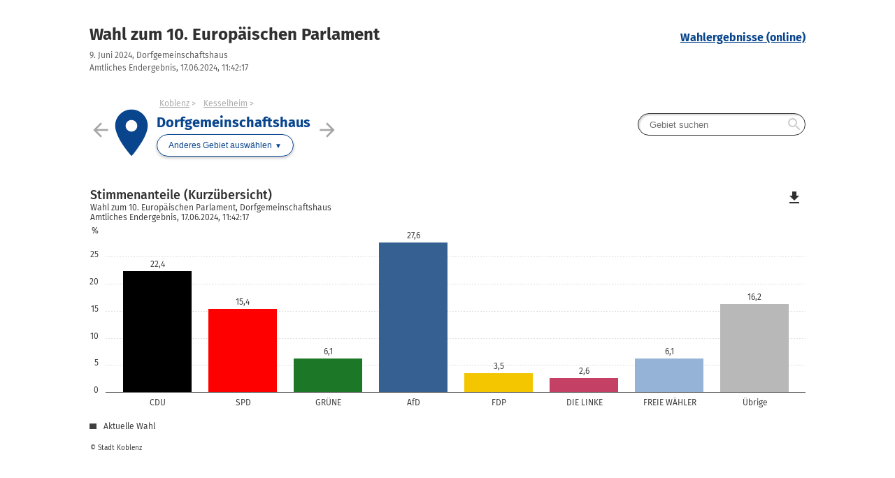

--- FILE ---
content_type: text/html; charset=utf-8
request_url: https://www.rlp-wahlen.de/M211/EW2024/wahlergebnisse_online_stimmbezirk_1110000005010.html
body_size: 5703
content:


<!DOCTYPE html>
<html lang="de" class="no-js    ">
<head>
<meta http-equiv="X-UA-Compatible" content="IE=edge,chrome=1"/>    <meta charset="UTF-8">
    <meta name="viewport" content="width=device-width"/>
        <meta name="description" content="Ergebnisse der Wahl Wahl zum 10. Europ&auml;ischen Parlament im Gebiet Dorfgemeinschaftshaus"/>
        <meta name="keywords" content="Wahl, Ergebnisse, Wahl zum 10. Europ&auml;ischen Parlament, Dorfgemeinschaftshaus"/>
    <title>Wahlergebnisse (online) Wahl zum 10. Europ&auml;ischen Parlament in Dorfgemeinschaftshaus</title>
    <link rel="stylesheet" href="css/style.css">
    <script type="application/javascript">
        var jsBasePath = 'js/';
    </script>
</head>
<body >
<a href="#maincontent" class="skiplink">Zum Hauptinhalt springen</a>


<header role="banner">




<div class="header-wahl header-wahl--hollow " >
    <div class="container">
        <div class="header-wahl__wahl">
<h1 aria-label="Wahl zum 10. Europ&auml;ischen Parlament"
                class="wahl__name"><a href="index.html" >Wahl zum 10. Europ&auml;ischen Parlament</a></h1>            <div class="header-wahl-sub">
                <p class="stand"> 9. Juni 2024, Dorfgemeinschaftshaus </p>
                <p class="stand"> Amtliches Endergebnis, 17.06.2024, 11:42:17 </p>
            </div>
        </div>

        <div class="header-wahl__nav">
            <nav role="navigation"
                 aria-label="Men&uuml;"
                 class="nav" data-cancel-label="Schlie&szlig;en">
                <h5 class="nav__title">Men&uuml;</h5>

                <ul class="linklist nav__list">
                        <li class="linklist__item nav__listitem">
                            <a href="wahlergebnisse_online.html"    class="current">Wahlergebnisse (online)</a>
                        </li>

                </ul></nav>        </div>
    </div>
</div>
</header>

<div class="container">
<main id="maincontent" role="main" class="content">
        <div class="flex__row  flex__row--mit-header-gebiet  ">
                <div class="card  card--hollow    card--mit-header-gebiet   col-6-of-6 col-sm-6-of-6 col-md-6-of-6 col-lg-6-of-6 col-xl-6-of-6 "
id="id_7e975b5c_a3f0_4ff4_aa92_62b9da2206ef">





<div class="header-gebiet">
    <div class="header-gebiet__gebiet">
            <div class="sibling-nav__item sibling-nav__item--prev">
                <a href="wahlergebnisse_online_briefwahlbezirk_1110000005091.html" class="sibling-nav__item-link" title="Briefwahl Kesselheim">
                    <i class="material-icons" role="presentation" aria-hidden="true">arrow_back</i> <small>Vorheriges Gebiet</small>
                </a>
            </div>
            <div class="sibling-nav__item sibling-nav__item--next">
                <a href="wahlergebnisse_online_stimmbezirk_1110000005020.html" class="sibling-nav__item-link" title="Dorfgemeinschaftshaus">
                    <small>N&auml;chstes Gebiet</small> <i class="material-icons" role="presentation" aria-hidden="true">arrow_forward</i>
                </a>
            </div>
        <div class="gebiet__group">
            <div class="gebiet__icon">
                <i class="material-icons" role="presentation" aria-hidden="true">place</i>
            </div>
            <div class="gebiet">
                    <ul class="breadcrumb">
                        <li>
                            <a href="wahlergebnisse_online_gemeinde_11100000.html"  >Koblenz</a>
                        </li>
                        <li>
                            <a href="wahlergebnisse_online_stadtbezirk_50.html"  >Kesselheim</a>
                        </li>
                        <li>
                        <span>Dorfgemeinschaftshaus</span>
                    </li>
                </ul>
                <h2 aria-label="Dorfgemeinschaftshaus"
                    class="header-gebiet__name">Dorfgemeinschaftshaus</h2>
                <nav role="navigation" aria-label="Anderes Gebiet ausw&auml;hlen"
                    class="gebietwaehler">
                    <div class="dropdown ">
                        <button class="button dropdown__toggler header-gebiet-waehler__button button button--dropdown"><span>Anderes Gebiet ausw&auml;hlen</span></button>
                        <div class="dropdown__container">
                            <div class="dropdown__header">
                                <span>Bitte w&auml;hlen Sie ein Gebiet aus!</span>
                                <button class="dropdown__closelink"
                                    title="Abbrechen">Abbrechen</button>
                            </div>
                            <div class="dropdown__content">

                                <div class="dropdown__sticky-content">
                                    <div class="suchfeld__wrapper">
<div class="suchfeld" role="search" data-suchindex-url="idx_wahlergebnisse_online_gebiet_auswahl_15993278.json" data-message-kein-ergebnis="Kein Ergebnis f&uuml;r Ihre Suchbegriffe gefunden." data-message-suchtext-zu-kurz="Bitte geben Sie mindestens drei Zeichen ein." data-message-kein-suchtext-eingegeben="Bitte geben Sie Ihre Suchbegriffe ein.">
    <label for="dropdown_searchbox_id_7e975b5c_a3f0_4ff4_aa92_62b9da2206ef" class="suchfeld__label">Gebietsname</label>
    <input type="search" id="dropdown_searchbox_id_7e975b5c_a3f0_4ff4_aa92_62b9da2206ef" role="searchbox" name="suche"
        title="Gebiet suchen"
        placeholder="Gebiet suchen" class="suchfeld__input"/>
    <i class="icon material-icons" role="presentation" aria-hidden="true">search</i>
    <div class="dropdown__container dropdown__container--right">
        <div class="dropdown__header">
            <span></span>
            <button class="dropdown__closelink"
                title="closetext">closetext</button>
        </div>
        <div class="dropdown__content">
            <p>
                <small>Bitte geben Sie Ihre Suchbegriffe ein.</small>
            </p>
        </div>
    </div>
</div>

                                        <hr class="dropdown__separator"/>
                                    </div>
                                    </div>
                                    <h5>&Uuml;bergeordnet</h5>
                                    <ul class="linklist header-gebiet__obergebiete">
                                            <li class="linklist__item">
                                                <a href="wahlergebnisse_online_gemeinde_11100000.html"  >Koblenz</a>
                                            </li>
                                            <li class="linklist__item">
                                                <a href="wahlergebnisse_online_stadtbezirk_50.html"  >Kesselheim</a>
                                            </li>
                                    </ul>

                            </div>
                        </div>
                    </div>
                </nav>
            </div>
        </div>
    </div>
        <nav class="header-gebiet__suche" role="navigation"
            aria-label="Nach Gebiet suchen">
<div class="suchfeld" role="search" data-suchindex-url="idx_wahlergebnisse_online_gebiet_auswahl_15993278.json" data-message-kein-ergebnis="Kein Ergebnis f&uuml;r Ihre Suchbegriffe gefunden." data-message-suchtext-zu-kurz="Bitte geben Sie mindestens drei Zeichen ein." data-message-kein-suchtext-eingegeben="Bitte geben Sie Ihre Suchbegriffe ein.">
    <label for="searchbox_id_7e975b5c_a3f0_4ff4_aa92_62b9da2206ef" class="suchfeld__label">Gebietsname</label>
    <input type="search" id="searchbox_id_7e975b5c_a3f0_4ff4_aa92_62b9da2206ef" role="searchbox" name="suche"
        title="Gebiet suchen"
        placeholder="Gebiet suchen" class="suchfeld__input"/>
    <i class="icon material-icons" role="presentation" aria-hidden="true">search</i>
    <div class="dropdown__container dropdown__container--right">
        <div class="dropdown__header">
            <span></span>
            <button class="dropdown__closelink"
                title="closetext">closetext</button>
        </div>
        <div class="dropdown__content">
            <p>
                <small>Bitte geben Sie Ihre Suchbegriffe ein.</small>
            </p>
        </div>
    </div>
</div>

        </nav>
</div>

                </div>
        </div>
        <div class="flex__row  ">
                <div class="card  card--hollow    card-chart   col-6-of-6 col-sm-6-of-6 col-md-6-of-6 col-lg-6-of-6 col-xl-3-of-6 "
id="id_f30a5d48_34d8_47cc_9910_187bc7237350">



<figure>
    <svg class="loading" width="65px" height="65px" viewbox="0 0 66 66" xmlns="http://www.w3.org/2000/svg">
        <circle class="loading-path" fill="none" stroke-width="6" stroke-linecap="round" cx="33" cy="33" r="30"></circle>
    </svg>
    <div class="chart u-visible-for-svg js-d3chart"
        data-chartdata="{&quot;dataSeries&quot;:[{&quot;dataSets&quot;:[{&quot;label&quot;:&quot;CDU&quot;,&quot;value&quot;:22.3684210526,&quot;valueFormatted&quot;:&quot;22,4&quot;,&quot;color&quot;:&quot;#000000&quot;,&quot;tooltipData&quot;:{&quot;headlineBold&quot;:&quot;CDU&quot;,&quot;headlineNotBold&quot;:&quot;(Christlich Demokratische Union Deutschlands)&quot;,&quot;text&quot;:&quot;22,4&nbsp;%&quot;}},{&quot;label&quot;:&quot;SPD&quot;,&quot;value&quot;:15.3508771930,&quot;valueFormatted&quot;:&quot;15,4&quot;,&quot;color&quot;:&quot;#FF0000&quot;,&quot;tooltipData&quot;:{&quot;headlineBold&quot;:&quot;SPD&quot;,&quot;headlineNotBold&quot;:&quot;(Sozialdemokratische Partei Deutschlands)&quot;,&quot;text&quot;:&quot;15,4&nbsp;%&quot;}},{&quot;label&quot;:&quot;GR&Uuml;NE&quot;,&quot;value&quot;:6.1403508772,&quot;valueFormatted&quot;:&quot;6,1&quot;,&quot;color&quot;:&quot;#1C7726&quot;,&quot;tooltipData&quot;:{&quot;headlineBold&quot;:&quot;GR&Uuml;NE&quot;,&quot;headlineNotBold&quot;:&quot;(B&Uuml;NDNIS 90/DIE GR&Uuml;NEN)&quot;,&quot;text&quot;:&quot;6,1&nbsp;%&quot;}},{&quot;label&quot;:&quot;AfD&quot;,&quot;value&quot;:27.6315789474,&quot;valueFormatted&quot;:&quot;27,6&quot;,&quot;color&quot;:&quot;#376092&quot;,&quot;tooltipData&quot;:{&quot;headlineBold&quot;:&quot;AfD&quot;,&quot;headlineNotBold&quot;:&quot;(Alternative f&uuml;r Deutschland)&quot;,&quot;text&quot;:&quot;27,6&nbsp;%&quot;}},{&quot;label&quot;:&quot;FDP&quot;,&quot;value&quot;:3.5087719298,&quot;valueFormatted&quot;:&quot;3,5&quot;,&quot;color&quot;:&quot;#F3C600&quot;,&quot;tooltipData&quot;:{&quot;headlineBold&quot;:&quot;FDP&quot;,&quot;headlineNotBold&quot;:&quot;(Freie Demokratische Partei)&quot;,&quot;text&quot;:&quot;3,5&nbsp;%&quot;}},{&quot;label&quot;:&quot;DIE LINKE&quot;,&quot;value&quot;:2.6315789474,&quot;valueFormatted&quot;:&quot;2,6&quot;,&quot;color&quot;:&quot;#C44165&quot;,&quot;tooltipData&quot;:{&quot;headlineBold&quot;:&quot;DIE LINKE&quot;,&quot;headlineNotBold&quot;:&quot;&quot;,&quot;text&quot;:&quot;2,6&nbsp;%&quot;}},{&quot;label&quot;:&quot;FREIE W&Auml;HLER&quot;,&quot;value&quot;:6.1403508772,&quot;valueFormatted&quot;:&quot;6,1&quot;,&quot;color&quot;:&quot;#95B3D7&quot;,&quot;tooltipData&quot;:{&quot;headlineBold&quot;:&quot;FREIE W&Auml;HLER&quot;,&quot;headlineNotBold&quot;:&quot;&quot;,&quot;text&quot;:&quot;6,1&nbsp;%&quot;}},{&quot;label&quot;:&quot;&Uuml;brige&quot;,&quot;value&quot;:16.2280701754,&quot;valueFormatted&quot;:&quot;16,2&quot;,&quot;color&quot;:&quot;#b8b8b8&quot;,&quot;tooltipData&quot;:{&quot;headlineBold&quot;:&quot;&Uuml;brige&quot;,&quot;headlineNotBold&quot;:&quot;&quot;,&quot;text&quot;:&quot;16,2&nbsp;%&quot;}}]}]}"
        data-chartoptions="{&quot;type&quot;:&quot;stimmen&quot;,&quot;orientation&quot;:&quot;auto&quot;,&quot;texte&quot;:{&quot;title&quot;:&quot;Stimmenanteile (Kurz&uuml;bersicht)&quot;,&quot;subTitle&quot;:&quot;Wahl zum 10. Europ&auml;ischen Parlament, Dorfgemeinschaftshaus&quot;,&quot;info&quot;:&quot;Amtliches Endergebnis, 17.06.2024, 11:42:17&quot;,&quot;footer&quot;:&quot;&copy; Stadt Koblenz&quot;},&quot;legende&quot;:[{&quot;label&quot;:&quot;Aktuelle Wahl&quot;,&quot;color&quot;:&quot;#404040&quot;}],&quot;axisY&quot;:{&quot;unit&quot;:&quot;%&quot;},&quot;showLegend&quot;:true}">
<a class="link-download js-svg-downloadlink u-hidden" href="#" download="diagramm.svg">Download der Grafik als SVG-Datei</a> <noscript>Bitte aktivieren Sie JavaScript, um die Ergebnisdiagramme anzuzeigen.</noscript>    </div>
</figure>                </div>
        </div>
        <div class="flex__row  ">
                <div class="card  card--hollow     col-6-of-6 col-sm-6-of-6 col-md-6-of-6 col-lg-6-of-6 col-xl-6-of-6 "
id="id_285ac670_3a7f_494b_a80a_8001e910bdd2">




<p></p>
                </div>
        </div>
        <div class="flex__row  ">
                <div class="card  card--hollow    col-auto"
id="id_9b54a9e7_db08_40d3_94d9_71b6f55b69e6">
<h3>Stimmen (Kurzdarstellung)</h3>



<figure class="table__wrapper" style="">
    <table class="tablesaw table-stimmen"


           data-tablejigsaw-downloadable
           data-tablejigsaw-downloadable-filename="Stimmen (Kurzdarstellung)"
           data-tablejigsaw-downloadable-download-button-prefix="Download als"
           data-tablejigsaw-sortable

           data-tablejigsaw
           data-tablejigsaw-hide-cols-with-priority-2="true"
           data-tablesaw-mode="stack"

           data-tablejigsaw-has-fixed-header
    >

        <caption>
            <div>
<h3>Stimmen (Kurzdarstellung)</h3>
                <p class="stand"> Wahl zum 10. Europ&auml;ischen Parlament, Dorfgemeinschaftshaus<br>Amtliches Endergebnis, 17.06.2024, 11:42:17 </p> 
            </div>
        </caption>

            <colgroup>
                    <col   />
            </colgroup>
            <colgroup>
                    <col  class="colgroup-1"                                                                  data-tablejigsaw-priority="2"  />
            </colgroup>
            <colgroup>
                    <col   />
            </colgroup>

        <thead>
    <tr>
    <th        class="tableexport-string align-left"
        
scope="col"        data-sort="Partei">
 Partei</th>    <th        class="tableexport-string colgroup-1 align-left"
         data-switch-colgroup data-switch-colgroup-class="colgroup-1" data-switch-colgroup-priority="1"data-tablejigsaw-priority="2"data-sort-method="number"
scope="col"        data-sort="Anzahl">
 Anzahl</th>    <th        class="tableexport-string align-left"
        data-sort-method="number"
scope="col"        data-sort="Anteil">
 Anteil</th>    </tr>
        </thead>

        <tbody>
    <tr>
    <th        class="tableexport-string align-left"
        
scope="row"        data-sort="">
                      <span class="partei">
                          <span class="partei__farbe" style="color:#000000"></span>
                          <span class="partei__name">
                              <abbr title="Christlich Demokratische Union Deutschlands">CDU</abbr>    </span>
                      </span></th>            <td        class="tableexport-string"
        
        data-sort="51">
 51</td>            <td        class="tableexport-string"
        
        data-sort="22.3684210526">
 22,4&nbsp;%</td>    </tr>
    <tr>
    <th        class="tableexport-string align-left"
        
scope="row"        data-sort="">
                      <span class="partei">
                          <span class="partei__farbe" style="color:#FF0000"></span>
                          <span class="partei__name">
                              <abbr title="Sozialdemokratische Partei Deutschlands">SPD</abbr>    </span>
                      </span></th>            <td        class="tableexport-string"
        
        data-sort="35">
 35</td>            <td        class="tableexport-string"
        
        data-sort="15.3508771930">
 15,4&nbsp;%</td>    </tr>
    <tr>
    <th        class="tableexport-string align-left"
        
scope="row"        data-sort="">
                      <span class="partei">
                          <span class="partei__farbe" style="color:#1C7726"></span>
                          <span class="partei__name">
                              <abbr title="B&Uuml;NDNIS 90/DIE GR&Uuml;NEN">GR&Uuml;NE</abbr>    </span>
                      </span></th>            <td        class="tableexport-string"
        
        data-sort="14">
 14</td>            <td        class="tableexport-string"
        
        data-sort="6.1403508772">
 6,1&nbsp;%</td>    </tr>
    <tr>
    <th        class="tableexport-string align-left"
        
scope="row"        data-sort="">
                      <span class="partei">
                          <span class="partei__farbe" style="color:#376092"></span>
                          <span class="partei__name">
                              <abbr title="Alternative f&uuml;r Deutschland">AfD</abbr>    </span>
                      </span></th>            <td        class="tableexport-string"
        
        data-sort="63">
 63</td>            <td        class="tableexport-string"
        
        data-sort="27.6315789474">
 27,6&nbsp;%</td>    </tr>
    <tr>
    <th        class="tableexport-string align-left"
        
scope="row"        data-sort="">
                      <span class="partei">
                          <span class="partei__farbe" style="color:#F3C600"></span>
                          <span class="partei__name">
                              <abbr title="Freie Demokratische Partei">FDP</abbr>    </span>
                      </span></th>            <td        class="tableexport-string"
        
        data-sort="8">
 8</td>            <td        class="tableexport-string"
        
        data-sort="3.5087719298">
 3,5&nbsp;%</td>    </tr>
    <tr>
    <th        class="tableexport-string align-left"
        
scope="row"        data-sort="">
                      <span class="partei">
                          <span class="partei__farbe" style="color:#C44165"></span>
                          <span class="partei__name">
                              <abbr title="DIE LINKE">DIE LINKE</abbr>    </span>
                      </span></th>            <td        class="tableexport-string"
        
        data-sort="6">
 6</td>            <td        class="tableexport-string"
        
        data-sort="2.6315789474">
 2,6&nbsp;%</td>    </tr>
    <tr>
    <th        class="tableexport-string align-left"
        
scope="row"        data-sort="">
                      <span class="partei">
                          <span class="partei__farbe" style="color:#95B3D7"></span>
                          <span class="partei__name">
                              <abbr title="FREIE W&Auml;HLER">FREIE W&Auml;HLER</abbr>    </span>
                      </span></th>            <td        class="tableexport-string"
        
        data-sort="14">
 14</td>            <td        class="tableexport-string"
        
        data-sort="6.1403508772">
 6,1&nbsp;%</td>    </tr>
    <tr>
    <th        class="tableexport-string align-left"
        
scope="row"        data-sort="">
                      <span class="partei">
                          <span class="partei__farbe" style="color:#b8b8b8"></span>
                          <span class="partei__name">
                              <abbr title="&Uuml;brige">&Uuml;brige</abbr>    </span>
                      </span></th>            <td        class="tableexport-string"
        
        data-sort="37">
 37</td>            <td        class="tableexport-string"
        
        data-sort="16.2280701754">
 16,2&nbsp;%</td>    </tr>
        </tbody>


        <tfoot>
        </tfoot>
    </table>
</figure>









                </div>
        </div>
        <div class="flex__row  ">
                <div class="card  card--hollow     col-4-of-6 col-sm-4-of-6 col-md-2-of-6 col-lg-2-of-6 col-xl-1-of-6 "
id="id_c04cae27_fb15_4a46_a874_28b40bd0afff">
<h3>Wahlstatistik</h3>



<figure class="table__wrapper" style="">
    <table class="tablesaw "


           data-tablejigsaw-sortable

           data-tablejigsaw
           data-tablejigsaw-hide-cols-with-priority-2="true"
           data-tablesaw-mode="stack"

           data-tablejigsaw-has-fixed-header
    >

        <caption>
            <div>
<h3>Wahlstatistik</h3>
                <p class="stand"> Wahl zum 10. Europ&auml;ischen Parlament, Dorfgemeinschaftshaus<br>Amtliches Endergebnis, 17.06.2024, 11:42:17 </p> 
            </div>
        </caption>

            <colgroup>
                    <col   />
            </colgroup>
            <colgroup>
                    <col   />
            </colgroup>

        <thead>
        </thead>

        <tbody>
    <tr>
            <td        class="tableexport-string align-left"
        
        data-sort="Stimmbezirke insgesamt">
 Stimmbezirke insgesamt</td>            <td        class="tableexport-string align-right"
        
        data-sort="1">
 1</td>    </tr>
    <tr>
            <td        class="tableexport-string align-left"
        
        data-sort="Wahlberechtigte insgesamt">
 Wahlberechtigte insgesamt</td>            <td        class="tableexport-string align-right"
        
        data-sort="871">
 871</td>    </tr>
    <tr>
            <td        class="tableexport-string align-left"
        
        data-sort="Stimmbezirke ausgez&auml;hlt">
 Stimmbezirke ausgez&auml;hlt</td>            <td        class="tableexport-string align-right"
        
        data-sort="1">
 1</td>    </tr>
    <tr>
            <td        class="tableexport-string align-left"
        
        data-sort="Wahlberechtigte ausgez&auml;hlt">
 Wahlberechtigte ausgez&auml;hlt</td>            <td        class="tableexport-string align-right"
        
        data-sort="871">
 871</td>    </tr>
    <tr>
            <td        class="tableexport-string align-left"
        
        data-sort="Wahlberechtigte ohne Wahlschein insgesamt">
 Wahlberechtigte ohne Wahlschein insgesamt</td>            <td        class="tableexport-string align-right"
        
        data-sort="583">
 583</td>    </tr>
    <tr>
            <td        class="tableexport-string align-left"
        
        data-sort="Wahlberechtigte mit Wahlschein insgesamt">
 Wahlberechtigte mit Wahlschein insgesamt</td>            <td        class="tableexport-string align-right"
        
        data-sort="288">
 288</td>    </tr>
    <tr>
            <td        class="tableexport-string align-left"
        
        data-sort="W&auml;hler laut W&auml;hlerverzeichnis">
 W&auml;hler laut W&auml;hlerverzeichnis</td>            <td        class="tableexport-string align-right"
        
        data-sort="229">
 229</td>    </tr>
    <tr>
            <td        class="tableexport-string align-left"
        
        data-sort="W&auml;hler insgesamt">
 W&auml;hler insgesamt</td>            <td        class="tableexport-string align-right"
        
        data-sort="229">
 229</td>    </tr>
    <tr>
            <td        class="tableexport-string align-left"
        
        data-sort="Wahlbeteiligung">
 Wahlbeteiligung</td>            <td        class="tableexport-string align-right"
        
        data-sort="26,3&nbsp;%">
 26,3&nbsp;%</td>    </tr>
        </tbody>


        <tfoot>
        </tfoot>
    </table>
</figure>









                </div>
        </div>
        <div class="flex__row  ">
                <div class="card  card--hollow    card-chart   col-5-of-6 col-sm-5-of-6 col-md-4-of-6 col-lg-4-of-6 col-xl-2-of-6 "
id="id_c46e85bf_9ea0_4047_b7eb_a387d9be1efb">



<figure>
    <svg class="loading" width="65px" height="65px" viewbox="0 0 66 66" xmlns="http://www.w3.org/2000/svg">
        <circle class="loading-path" fill="none" stroke-width="6" stroke-linecap="round" cx="33" cy="33" r="30"></circle>
    </svg>
    <div class="chart u-visible-for-svg js-d3chart"
        data-chartdata="{&quot;dataSeries&quot;:[{&quot;dataSets&quot;:[{&quot;label&quot;:&quot;CDU&quot;,&quot;value&quot;:22.3684210526,&quot;valueFormatted&quot;:&quot;22,4&quot;,&quot;color&quot;:&quot;#000000&quot;,&quot;tooltipData&quot;:{&quot;headlineBold&quot;:&quot;CDU&quot;,&quot;headlineNotBold&quot;:&quot;(Christlich Demokratische Union Deutschlands)&quot;,&quot;text&quot;:&quot;22,4&nbsp;%&quot;}},{&quot;label&quot;:&quot;SPD&quot;,&quot;value&quot;:15.3508771930,&quot;valueFormatted&quot;:&quot;15,4&quot;,&quot;color&quot;:&quot;#FF0000&quot;,&quot;tooltipData&quot;:{&quot;headlineBold&quot;:&quot;SPD&quot;,&quot;headlineNotBold&quot;:&quot;(Sozialdemokratische Partei Deutschlands)&quot;,&quot;text&quot;:&quot;15,4&nbsp;%&quot;}},{&quot;label&quot;:&quot;GR&Uuml;NE&quot;,&quot;value&quot;:6.1403508772,&quot;valueFormatted&quot;:&quot;6,1&quot;,&quot;color&quot;:&quot;#1C7726&quot;,&quot;tooltipData&quot;:{&quot;headlineBold&quot;:&quot;GR&Uuml;NE&quot;,&quot;headlineNotBold&quot;:&quot;(B&Uuml;NDNIS 90/DIE GR&Uuml;NEN)&quot;,&quot;text&quot;:&quot;6,1&nbsp;%&quot;}},{&quot;label&quot;:&quot;AfD&quot;,&quot;value&quot;:27.6315789474,&quot;valueFormatted&quot;:&quot;27,6&quot;,&quot;color&quot;:&quot;#376092&quot;,&quot;tooltipData&quot;:{&quot;headlineBold&quot;:&quot;AfD&quot;,&quot;headlineNotBold&quot;:&quot;(Alternative f&uuml;r Deutschland)&quot;,&quot;text&quot;:&quot;27,6&nbsp;%&quot;}},{&quot;label&quot;:&quot;FDP&quot;,&quot;value&quot;:3.5087719298,&quot;valueFormatted&quot;:&quot;3,5&quot;,&quot;color&quot;:&quot;#F3C600&quot;,&quot;tooltipData&quot;:{&quot;headlineBold&quot;:&quot;FDP&quot;,&quot;headlineNotBold&quot;:&quot;(Freie Demokratische Partei)&quot;,&quot;text&quot;:&quot;3,5&nbsp;%&quot;}},{&quot;label&quot;:&quot;DIE LINKE&quot;,&quot;value&quot;:2.6315789474,&quot;valueFormatted&quot;:&quot;2,6&quot;,&quot;color&quot;:&quot;#C44165&quot;,&quot;tooltipData&quot;:{&quot;headlineBold&quot;:&quot;DIE LINKE&quot;,&quot;headlineNotBold&quot;:&quot;&quot;,&quot;text&quot;:&quot;2,6&nbsp;%&quot;}},{&quot;label&quot;:&quot;FREIE W&Auml;HLER&quot;,&quot;value&quot;:6.1403508772,&quot;valueFormatted&quot;:&quot;6,1&quot;,&quot;color&quot;:&quot;#95B3D7&quot;,&quot;tooltipData&quot;:{&quot;headlineBold&quot;:&quot;FREIE W&Auml;HLER&quot;,&quot;headlineNotBold&quot;:&quot;&quot;,&quot;text&quot;:&quot;6,1&nbsp;%&quot;}},{&quot;label&quot;:&quot;Die PARTEI&quot;,&quot;value&quot;:1.7543859649,&quot;valueFormatted&quot;:&quot;1,8&quot;,&quot;color&quot;:&quot;#870E2F&quot;,&quot;tooltipData&quot;:{&quot;headlineBold&quot;:&quot;Die PARTEI&quot;,&quot;headlineNotBold&quot;:&quot;(Partei f&uuml;r Arbeit, Rechtsstaat, Tierschutz, Elitenf&ouml;rderung und basisdemokratische Initiative)&quot;,&quot;text&quot;:&quot;1,8&nbsp;%&quot;}},{&quot;label&quot;:&quot;Tierschutzpartei&quot;,&quot;value&quot;:1.7543859649,&quot;valueFormatted&quot;:&quot;1,8&quot;,&quot;color&quot;:&quot;#99FFCC&quot;,&quot;tooltipData&quot;:{&quot;headlineBold&quot;:&quot;Tierschutzpartei&quot;,&quot;headlineNotBold&quot;:&quot;(PARTEI MENSCH UMWELT TIERSCHUTZ)&quot;,&quot;text&quot;:&quot;1,8&nbsp;%&quot;}},{&quot;label&quot;:&quot;FAMILIE&quot;,&quot;value&quot;:0E-10,&quot;valueFormatted&quot;:&quot;0,0&quot;,&quot;color&quot;:&quot;#e6841c&quot;,&quot;tooltipData&quot;:{&quot;headlineBold&quot;:&quot;FAMILIE&quot;,&quot;headlineNotBold&quot;:&quot;(Familien-Partei Deutschlands)&quot;,&quot;text&quot;:&quot;0,0&nbsp;%&quot;}},{&quot;label&quot;:&quot;&Ouml;DP&quot;,&quot;value&quot;:0.4385964912,&quot;valueFormatted&quot;:&quot;0,4&quot;,&quot;color&quot;:&quot;#e8792e&quot;,&quot;tooltipData&quot;:{&quot;headlineBold&quot;:&quot;&Ouml;DP&quot;,&quot;headlineNotBold&quot;:&quot;(&Ouml;kologisch-Demokratische Partei)&quot;,&quot;text&quot;:&quot;0,4&nbsp;%&quot;}},{&quot;label&quot;:&quot;PIRATEN&quot;,&quot;value&quot;:1.7543859649,&quot;valueFormatted&quot;:&quot;1,8&quot;,&quot;color&quot;:&quot;#E46C0A&quot;,&quot;tooltipData&quot;:{&quot;headlineBold&quot;:&quot;PIRATEN&quot;,&quot;headlineNotBold&quot;:&quot;(Piratenpartei Deutschland)&quot;,&quot;text&quot;:&quot;1,8&nbsp;%&quot;}},{&quot;label&quot;:&quot;Volt&quot;,&quot;value&quot;:0.8771929825,&quot;valueFormatted&quot;:&quot;0,9&quot;,&quot;color&quot;:&quot;#6f34ed&quot;,&quot;tooltipData&quot;:{&quot;headlineBold&quot;:&quot;Volt&quot;,&quot;headlineNotBold&quot;:&quot;(Volt Deutschland)&quot;,&quot;text&quot;:&quot;0,9&nbsp;%&quot;}},{&quot;label&quot;:&quot;TIERSCHUTZ hier!&quot;,&quot;value&quot;:0E-10,&quot;valueFormatted&quot;:&quot;0,0&quot;,&quot;color&quot;:&quot;#59eb5e&quot;,&quot;tooltipData&quot;:{&quot;headlineBold&quot;:&quot;TIERSCHUTZ hier!&quot;,&quot;headlineNotBold&quot;:&quot;(Aktion Partei f&uuml;r Tierschutz &ndash; DAS ORIGINAL)&quot;,&quot;text&quot;:&quot;0,0&nbsp;%&quot;}},{&quot;label&quot;:&quot;MERA25&quot;,&quot;value&quot;:0E-10,&quot;valueFormatted&quot;:&quot;0,0&quot;,&quot;color&quot;:&quot;#e5141e&quot;,&quot;tooltipData&quot;:{&quot;headlineBold&quot;:&quot;MERA25&quot;,&quot;headlineNotBold&quot;:&quot;(MERA25 - Gemeinsam f&uuml;r Europ&auml;ische Unabh&auml;ngigkeit)&quot;,&quot;text&quot;:&quot;0,0&nbsp;%&quot;}},{&quot;label&quot;:&quot;HEIMAT&quot;,&quot;value&quot;:0E-10,&quot;valueFormatted&quot;:&quot;0,0&quot;,&quot;color&quot;:&quot;#d79d2a&quot;,&quot;tooltipData&quot;:{&quot;headlineBold&quot;:&quot;HEIMAT&quot;,&quot;headlineNotBold&quot;:&quot;(Die Heimat)&quot;,&quot;text&quot;:&quot;0,0&nbsp;%&quot;}},{&quot;label&quot;:&quot;B&uuml;ndnis C&quot;,&quot;value&quot;:0.4385964912,&quot;valueFormatted&quot;:&quot;0,4&quot;,&quot;color&quot;:&quot;#3095d9&quot;,&quot;tooltipData&quot;:{&quot;headlineBold&quot;:&quot;B&uuml;ndnis C&quot;,&quot;headlineNotBold&quot;:&quot;(B&uuml;ndnis C - Christen f&uuml;r Deutschland)&quot;,&quot;text&quot;:&quot;0,4&nbsp;%&quot;}},{&quot;label&quot;:&quot;PdH&quot;,&quot;value&quot;:0E-10,&quot;valueFormatted&quot;:&quot;0,0&quot;,&quot;color&quot;:&quot;#141214&quot;,&quot;tooltipData&quot;:{&quot;headlineBold&quot;:&quot;PdH&quot;,&quot;headlineNotBold&quot;:&quot;(Partei der Humanisten)&quot;,&quot;text&quot;:&quot;0,0&nbsp;%&quot;}},{&quot;label&quot;:&quot;Verj&uuml;ngungsforschung&quot;,&quot;value&quot;:0E-10,&quot;valueFormatted&quot;:&quot;0,0&quot;,&quot;color&quot;:&quot;#83db89&quot;,&quot;tooltipData&quot;:{&quot;headlineBold&quot;:&quot;Verj&uuml;ngungsforschung&quot;,&quot;headlineNotBold&quot;:&quot;(Partei f&uuml;r schulmedizinische Verj&uuml;ngungsforschung)&quot;,&quot;text&quot;:&quot;0,0&nbsp;%&quot;}},{&quot;label&quot;:&quot;BIG&quot;,&quot;value&quot;:0.4385964912,&quot;valueFormatted&quot;:&quot;0,4&quot;,&quot;color&quot;:&quot;#d68813&quot;,&quot;tooltipData&quot;:{&quot;headlineBold&quot;:&quot;BIG&quot;,&quot;headlineNotBold&quot;:&quot;(B&uuml;ndnis f&uuml;r Innovation \u0026 Gerechtigkeit)&quot;,&quot;text&quot;:&quot;0,4&nbsp;%&quot;}},{&quot;label&quot;:&quot;MENSCHLICHE WELT&quot;,&quot;value&quot;:0.4385964912,&quot;valueFormatted&quot;:&quot;0,4&quot;,&quot;color&quot;:&quot;#ed6d32&quot;,&quot;tooltipData&quot;:{&quot;headlineBold&quot;:&quot;MENSCHLICHE WELT&quot;,&quot;headlineNotBold&quot;:&quot;(Menschliche Welt)&quot;,&quot;text&quot;:&quot;0,4&nbsp;%&quot;}},{&quot;label&quot;:&quot;DKP&quot;,&quot;value&quot;:0E-10,&quot;valueFormatted&quot;:&quot;0,0&quot;,&quot;color&quot;:&quot;#f01313&quot;,&quot;tooltipData&quot;:{&quot;headlineBold&quot;:&quot;DKP&quot;,&quot;headlineNotBold&quot;:&quot;(Deutsche Kommunistische Partei)&quot;,&quot;text&quot;:&quot;0,0&nbsp;%&quot;}},{&quot;label&quot;:&quot;MLPD&quot;,&quot;value&quot;:0E-10,&quot;valueFormatted&quot;:&quot;0,0&quot;,&quot;color&quot;:&quot;#e3142d&quot;,&quot;tooltipData&quot;:{&quot;headlineBold&quot;:&quot;MLPD&quot;,&quot;headlineNotBold&quot;:&quot;(Marxistisch-Leninistische Partei Deutschlands)&quot;,&quot;text&quot;:&quot;0,0&nbsp;%&quot;}},{&quot;label&quot;:&quot;SGP&quot;,&quot;value&quot;:0E-10,&quot;valueFormatted&quot;:&quot;0,0&quot;,&quot;color&quot;:&quot;#e81752&quot;,&quot;tooltipData&quot;:{&quot;headlineBold&quot;:&quot;SGP&quot;,&quot;headlineNotBold&quot;:&quot;(Sozialistische Gleichheitspartei, Vierte Internationale)&quot;,&quot;text&quot;:&quot;0,0&nbsp;%&quot;}},{&quot;label&quot;:&quot;ABG&quot;,&quot;value&quot;:0E-10,&quot;valueFormatted&quot;:&quot;0,0&quot;,&quot;color&quot;:&quot;#7f34a2&quot;,&quot;tooltipData&quot;:{&quot;headlineBold&quot;:&quot;ABG&quot;,&quot;headlineNotBold&quot;:&quot;(Aktion B&uuml;rger f&uuml;r Gerechtigkeit)&quot;,&quot;text&quot;:&quot;0,0&nbsp;%&quot;}},{&quot;label&quot;:&quot;dieBasis&quot;,&quot;value&quot;:0E-10,&quot;valueFormatted&quot;:&quot;0,0&quot;,&quot;color&quot;:&quot;#16e32e&quot;,&quot;tooltipData&quot;:{&quot;headlineBold&quot;:&quot;dieBasis&quot;,&quot;headlineNotBold&quot;:&quot;(Basisdemokratische Partei Deutschland)&quot;,&quot;text&quot;:&quot;0,0&nbsp;%&quot;}},{&quot;label&quot;:&quot;B&Uuml;NDNIS DEUTSCHLAND&quot;,&quot;value&quot;:0.4385964912,&quot;valueFormatted&quot;:&quot;0,4&quot;,&quot;color&quot;:&quot;#f028df&quot;,&quot;tooltipData&quot;:{&quot;headlineBold&quot;:&quot;B&Uuml;NDNIS DEUTSCHLAND&quot;,&quot;headlineNotBold&quot;:&quot;&quot;,&quot;text&quot;:&quot;0,4&nbsp;%&quot;}},{&quot;label&quot;:&quot;BSW&quot;,&quot;value&quot;:6.1403508772,&quot;valueFormatted&quot;:&quot;6,1&quot;,&quot;color&quot;:&quot;#eb26eb&quot;,&quot;tooltipData&quot;:{&quot;headlineBold&quot;:&quot;BSW&quot;,&quot;headlineNotBold&quot;:&quot;(B&uuml;ndnis Sahra Wagenknecht - Vernunft und Gerechtigkeit)&quot;,&quot;text&quot;:&quot;6,1&nbsp;%&quot;}},{&quot;label&quot;:&quot;DAVA&quot;,&quot;value&quot;:0.8771929825,&quot;valueFormatted&quot;:&quot;0,9&quot;,&quot;color&quot;:&quot;#39b0b0&quot;,&quot;tooltipData&quot;:{&quot;headlineBold&quot;:&quot;DAVA&quot;,&quot;headlineNotBold&quot;:&quot;(Demokratische Allianz f&uuml;r Vielfalt und Aufbruch)&quot;,&quot;text&quot;:&quot;0,9&nbsp;%&quot;}},{&quot;label&quot;:&quot;KLIMALISTE&quot;,&quot;value&quot;:0E-10,&quot;valueFormatted&quot;:&quot;0,0&quot;,&quot;color&quot;:&quot;#bddc0a&quot;,&quot;tooltipData&quot;:{&quot;headlineBold&quot;:&quot;KLIMALISTE&quot;,&quot;headlineNotBold&quot;:&quot;(Klimaliste Deutschland)&quot;,&quot;text&quot;:&quot;0,0&nbsp;%&quot;}},{&quot;label&quot;:&quot;LETZTE GENERATION&quot;,&quot;value&quot;:0E-10,&quot;valueFormatted&quot;:&quot;0,0&quot;,&quot;color&quot;:&quot;#f5da8e&quot;,&quot;tooltipData&quot;:{&quot;headlineBold&quot;:&quot;LETZTE GENERATION&quot;,&quot;headlineNotBold&quot;:&quot;(Parlament aufmischen &ndash; Stimme der Letzten Generation)&quot;,&quot;text&quot;:&quot;0,0&nbsp;%&quot;}},{&quot;label&quot;:&quot;PDV&quot;,&quot;value&quot;:0.8771929825,&quot;valueFormatted&quot;:&quot;0,9&quot;,&quot;color&quot;:&quot;#0346ab&quot;,&quot;tooltipData&quot;:{&quot;headlineBold&quot;:&quot;PDV&quot;,&quot;headlineNotBold&quot;:&quot;(Partei der Vernunft)&quot;,&quot;text&quot;:&quot;0,9&nbsp;%&quot;}},{&quot;label&quot;:&quot;PdF&quot;,&quot;value&quot;:0E-10,&quot;valueFormatted&quot;:&quot;0,0&quot;,&quot;color&quot;:&quot;#f5a419&quot;,&quot;tooltipData&quot;:{&quot;headlineBold&quot;:&quot;PdF&quot;,&quot;headlineNotBold&quot;:&quot;(Partei des Fortschritts)&quot;,&quot;text&quot;:&quot;0,0&nbsp;%&quot;}},{&quot;label&quot;:&quot;V-Partei&sup3;&quot;,&quot;value&quot;:0E-10,&quot;valueFormatted&quot;:&quot;0,0&quot;,&quot;color&quot;:&quot;#9fd63a&quot;,&quot;tooltipData&quot;:{&quot;headlineBold&quot;:&quot;V-Partei&sup3;&quot;,&quot;headlineNotBold&quot;:&quot;(V-Partei&sup3; - Partei f&uuml;r Ver&auml;nderung, Vegetarier und Veganer)&quot;,&quot;text&quot;:&quot;0,0&nbsp;%&quot;}}]}]}"
        data-chartoptions="{&quot;type&quot;:&quot;stimmen&quot;,&quot;orientation&quot;:&quot;auto&quot;,&quot;texte&quot;:{&quot;title&quot;:&quot;Stimmenanteil und Gewinne/Verluste (vollst&auml;ndig)&quot;,&quot;subTitle&quot;:&quot;Wahl zum 10. Europ&auml;ischen Parlament, Dorfgemeinschaftshaus&quot;,&quot;info&quot;:&quot;Amtliches Endergebnis, 17.06.2024, 11:42:17&quot;,&quot;footer&quot;:&quot;&copy; Stadt Koblenz&quot;},&quot;legende&quot;:[{&quot;label&quot;:&quot;Aktuelle Wahl&quot;,&quot;color&quot;:&quot;#404040&quot;}],&quot;axisY&quot;:{&quot;unit&quot;:&quot;%&quot;},&quot;showLegend&quot;:true}">
<a class="link-download js-svg-downloadlink u-hidden" href="#" download="diagramm.svg">Download der Grafik als SVG-Datei</a> <noscript>Bitte aktivieren Sie JavaScript, um die Ergebnisdiagramme anzuzeigen.</noscript>    </div>
</figure>                </div>
                <div class="card  card--hollow     col-6-of-6 col-sm-6-of-6 col-md-6-of-6 col-lg-6-of-6 col-xl-3-of-6 "
id="id_777789d3_587d_476e_a748_dea4fd19bad8">
<h3>Stimmen im Detail (vollst&auml;ndig)</h3>



<figure class="table__wrapper" style="">
    <table class="tablesaw table-stimmen"


           data-tablejigsaw-downloadable
           data-tablejigsaw-downloadable-filename="Stimmen im Detail (vollst&auml;ndig)"
           data-tablejigsaw-downloadable-download-button-prefix="Download als"
           data-tablejigsaw-sortable

           data-tablejigsaw
           data-tablejigsaw-hide-cols-with-priority-2="true"
           data-tablesaw-mode="stack"

           data-tablejigsaw-has-fixed-header
    >

        <caption>
            <div>
<h3>Stimmen im Detail (vollst&auml;ndig)</h3>
                <p class="stand"> Wahl zum 10. Europ&auml;ischen Parlament, Dorfgemeinschaftshaus<br>Amtliches Endergebnis, 17.06.2024, 11:42:17 </p> 
            </div>
        </caption>

            <colgroup>
                    <col   />
            </colgroup>
            <colgroup>
                    <col  class="colgroup-1"                                                                  data-tablejigsaw-priority="2"  />
            </colgroup>
            <colgroup>
                    <col   />
            </colgroup>

        <thead>
    <tr>
    <th        class="tableexport-string align-left"
        
scope="col"        data-sort="Partei">
 Partei</th>    <th        class="tableexport-string colgroup-1 align-left"
         data-switch-colgroup data-switch-colgroup-class="colgroup-1" data-switch-colgroup-priority="1"data-tablejigsaw-priority="2"data-sort-method="number"
scope="col"        data-sort="Anzahl">
 Anzahl</th>    <th        class="tableexport-string align-left"
        data-sort-method="number"
scope="col"        data-sort="Anteil">
 Anteil</th>    </tr>
        </thead>

        <tbody>
    <tr>
    <th        class="tableexport-string align-left"
        
scope="row"        data-sort="">
                      <span class="partei">
                          <span class="partei__farbe" style="color:#000000"></span>
                          <span class="partei__name">
                              <abbr title="Christlich Demokratische Union Deutschlands">CDU</abbr>    </span>
                      </span></th>            <td        class="tableexport-string"
        
        data-sort="51">
 51</td>            <td        class="tableexport-string"
        
        data-sort="22.3684210526">
 22,4&nbsp;%</td>    </tr>
    <tr>
    <th        class="tableexport-string align-left"
        
scope="row"        data-sort="">
                      <span class="partei">
                          <span class="partei__farbe" style="color:#FF0000"></span>
                          <span class="partei__name">
                              <abbr title="Sozialdemokratische Partei Deutschlands">SPD</abbr>    </span>
                      </span></th>            <td        class="tableexport-string"
        
        data-sort="35">
 35</td>            <td        class="tableexport-string"
        
        data-sort="15.3508771930">
 15,4&nbsp;%</td>    </tr>
    <tr>
    <th        class="tableexport-string align-left"
        
scope="row"        data-sort="">
                      <span class="partei">
                          <span class="partei__farbe" style="color:#1C7726"></span>
                          <span class="partei__name">
                              <abbr title="B&Uuml;NDNIS 90/DIE GR&Uuml;NEN">GR&Uuml;NE</abbr>    </span>
                      </span></th>            <td        class="tableexport-string"
        
        data-sort="14">
 14</td>            <td        class="tableexport-string"
        
        data-sort="6.1403508772">
 6,1&nbsp;%</td>    </tr>
    <tr>
    <th        class="tableexport-string align-left"
        
scope="row"        data-sort="">
                      <span class="partei">
                          <span class="partei__farbe" style="color:#376092"></span>
                          <span class="partei__name">
                              <abbr title="Alternative f&uuml;r Deutschland">AfD</abbr>    </span>
                      </span></th>            <td        class="tableexport-string"
        
        data-sort="63">
 63</td>            <td        class="tableexport-string"
        
        data-sort="27.6315789474">
 27,6&nbsp;%</td>    </tr>
    <tr>
    <th        class="tableexport-string align-left"
        
scope="row"        data-sort="">
                      <span class="partei">
                          <span class="partei__farbe" style="color:#F3C600"></span>
                          <span class="partei__name">
                              <abbr title="Freie Demokratische Partei">FDP</abbr>    </span>
                      </span></th>            <td        class="tableexport-string"
        
        data-sort="8">
 8</td>            <td        class="tableexport-string"
        
        data-sort="3.5087719298">
 3,5&nbsp;%</td>    </tr>
    <tr>
    <th        class="tableexport-string align-left"
        
scope="row"        data-sort="">
                      <span class="partei">
                          <span class="partei__farbe" style="color:#C44165"></span>
                          <span class="partei__name">
                              <abbr title="DIE LINKE">DIE LINKE</abbr>    </span>
                      </span></th>            <td        class="tableexport-string"
        
        data-sort="6">
 6</td>            <td        class="tableexport-string"
        
        data-sort="2.6315789474">
 2,6&nbsp;%</td>    </tr>
    <tr>
    <th        class="tableexport-string align-left"
        
scope="row"        data-sort="">
                      <span class="partei">
                          <span class="partei__farbe" style="color:#95B3D7"></span>
                          <span class="partei__name">
                              <abbr title="FREIE W&Auml;HLER">FREIE W&Auml;HLER</abbr>    </span>
                      </span></th>            <td        class="tableexport-string"
        
        data-sort="14">
 14</td>            <td        class="tableexport-string"
        
        data-sort="6.1403508772">
 6,1&nbsp;%</td>    </tr>
    <tr>
    <th        class="tableexport-string align-left"
        
scope="row"        data-sort="">
                      <span class="partei">
                          <span class="partei__farbe" style="color:#870E2F"></span>
                          <span class="partei__name">
                              <abbr title="Partei f&uuml;r Arbeit, Rechtsstaat, Tierschutz, Elitenf&ouml;rderung und basisdemokratische Initiative">Die PARTEI</abbr>    </span>
                      </span></th>            <td        class="tableexport-string"
        
        data-sort="4">
 4</td>            <td        class="tableexport-string"
        
        data-sort="1.7543859649">
 1,8&nbsp;%</td>    </tr>
    <tr>
    <th        class="tableexport-string align-left"
        
scope="row"        data-sort="">
                      <span class="partei">
                          <span class="partei__farbe" style="color:#99FFCC"></span>
                          <span class="partei__name">
                              <abbr title="PARTEI MENSCH UMWELT TIERSCHUTZ">Tierschutzpartei</abbr>    </span>
                      </span></th>            <td        class="tableexport-string"
        
        data-sort="4">
 4</td>            <td        class="tableexport-string"
        
        data-sort="1.7543859649">
 1,8&nbsp;%</td>    </tr>
    <tr>
    <th        class="tableexport-string align-left"
        
scope="row"        data-sort="">
                      <span class="partei">
                          <span class="partei__farbe" style="color:#e6841c"></span>
                          <span class="partei__name">
                              <abbr title="Familien-Partei Deutschlands">FAMILIE</abbr>    </span>
                      </span></th>            <td        class="tableexport-string"
        
        data-sort="0">
 0</td>            <td        class="tableexport-string"
        
        data-sort="0E-10">
 0,0&nbsp;%</td>    </tr>
    <tr>
    <th        class="tableexport-string align-left"
        
scope="row"        data-sort="">
                      <span class="partei">
                          <span class="partei__farbe" style="color:#e8792e"></span>
                          <span class="partei__name">
                              <abbr title="&Ouml;kologisch-Demokratische Partei">&Ouml;DP</abbr>    </span>
                      </span></th>            <td        class="tableexport-string"
        
        data-sort="1">
 1</td>            <td        class="tableexport-string"
        
        data-sort="0.4385964912">
 0,4&nbsp;%</td>    </tr>
    <tr>
    <th        class="tableexport-string align-left"
        
scope="row"        data-sort="">
                      <span class="partei">
                          <span class="partei__farbe" style="color:#E46C0A"></span>
                          <span class="partei__name">
                              <abbr title="Piratenpartei Deutschland">PIRATEN</abbr>    </span>
                      </span></th>            <td        class="tableexport-string"
        
        data-sort="4">
 4</td>            <td        class="tableexport-string"
        
        data-sort="1.7543859649">
 1,8&nbsp;%</td>    </tr>
    <tr>
    <th        class="tableexport-string align-left"
        
scope="row"        data-sort="">
                      <span class="partei">
                          <span class="partei__farbe" style="color:#6f34ed"></span>
                          <span class="partei__name">
                              <abbr title="Volt Deutschland">Volt</abbr>    </span>
                      </span></th>            <td        class="tableexport-string"
        
        data-sort="2">
 2</td>            <td        class="tableexport-string"
        
        data-sort="0.8771929825">
 0,9&nbsp;%</td>    </tr>
    <tr>
    <th        class="tableexport-string align-left"
        
scope="row"        data-sort="">
                      <span class="partei">
                          <span class="partei__farbe" style="color:#59eb5e"></span>
                          <span class="partei__name">
                              <abbr title="Aktion Partei f&uuml;r Tierschutz &ndash; DAS ORIGINAL">TIERSCHUTZ hier!</abbr>    </span>
                      </span></th>            <td        class="tableexport-string"
        
        data-sort="0">
 0</td>            <td        class="tableexport-string"
        
        data-sort="0E-10">
 0,0&nbsp;%</td>    </tr>
    <tr>
    <th        class="tableexport-string align-left"
        
scope="row"        data-sort="">
                      <span class="partei">
                          <span class="partei__farbe" style="color:#e5141e"></span>
                          <span class="partei__name">
                              <abbr title="MERA25 - Gemeinsam f&uuml;r Europ&auml;ische Unabh&auml;ngigkeit">MERA25</abbr>    </span>
                      </span></th>            <td        class="tableexport-string"
        
        data-sort="0">
 0</td>            <td        class="tableexport-string"
        
        data-sort="0E-10">
 0,0&nbsp;%</td>    </tr>
    <tr>
    <th        class="tableexport-string align-left"
        
scope="row"        data-sort="">
                      <span class="partei">
                          <span class="partei__farbe" style="color:#d79d2a"></span>
                          <span class="partei__name">
                              <abbr title="Die Heimat">HEIMAT</abbr>    </span>
                      </span></th>            <td        class="tableexport-string"
        
        data-sort="0">
 0</td>            <td        class="tableexport-string"
        
        data-sort="0E-10">
 0,0&nbsp;%</td>    </tr>
    <tr>
    <th        class="tableexport-string align-left"
        
scope="row"        data-sort="">
                      <span class="partei">
                          <span class="partei__farbe" style="color:#3095d9"></span>
                          <span class="partei__name">
                              <abbr title="B&uuml;ndnis C - Christen f&uuml;r Deutschland">B&uuml;ndnis C</abbr>    </span>
                      </span></th>            <td        class="tableexport-string"
        
        data-sort="1">
 1</td>            <td        class="tableexport-string"
        
        data-sort="0.4385964912">
 0,4&nbsp;%</td>    </tr>
    <tr>
    <th        class="tableexport-string align-left"
        
scope="row"        data-sort="">
                      <span class="partei">
                          <span class="partei__farbe" style="color:#141214"></span>
                          <span class="partei__name">
                              <abbr title="Partei der Humanisten">PdH</abbr>    </span>
                      </span></th>            <td        class="tableexport-string"
        
        data-sort="0">
 0</td>            <td        class="tableexport-string"
        
        data-sort="0E-10">
 0,0&nbsp;%</td>    </tr>
    <tr>
    <th        class="tableexport-string align-left"
        
scope="row"        data-sort="">
                      <span class="partei">
                          <span class="partei__farbe" style="color:#83db89"></span>
                          <span class="partei__name">
                              <abbr title="Partei f&uuml;r schulmedizinische Verj&uuml;ngungsforschung">Verj&uuml;ngungsforschung</abbr>    </span>
                      </span></th>            <td        class="tableexport-string"
        
        data-sort="0">
 0</td>            <td        class="tableexport-string"
        
        data-sort="0E-10">
 0,0&nbsp;%</td>    </tr>
    <tr>
    <th        class="tableexport-string align-left"
        
scope="row"        data-sort="">
                      <span class="partei">
                          <span class="partei__farbe" style="color:#d68813"></span>
                          <span class="partei__name">
                              <abbr title="B&uuml;ndnis f&uuml;r Innovation &amp; Gerechtigkeit">BIG</abbr>    </span>
                      </span></th>            <td        class="tableexport-string"
        
        data-sort="1">
 1</td>            <td        class="tableexport-string"
        
        data-sort="0.4385964912">
 0,4&nbsp;%</td>    </tr>
    <tr>
    <th        class="tableexport-string align-left"
        
scope="row"        data-sort="">
                      <span class="partei">
                          <span class="partei__farbe" style="color:#ed6d32"></span>
                          <span class="partei__name">
                              <abbr title="Menschliche Welt">MENSCHLICHE WELT</abbr>    </span>
                      </span></th>            <td        class="tableexport-string"
        
        data-sort="1">
 1</td>            <td        class="tableexport-string"
        
        data-sort="0.4385964912">
 0,4&nbsp;%</td>    </tr>
    <tr>
    <th        class="tableexport-string align-left"
        
scope="row"        data-sort="">
                      <span class="partei">
                          <span class="partei__farbe" style="color:#f01313"></span>
                          <span class="partei__name">
                              <abbr title="Deutsche Kommunistische Partei">DKP</abbr>    </span>
                      </span></th>            <td        class="tableexport-string"
        
        data-sort="0">
 0</td>            <td        class="tableexport-string"
        
        data-sort="0E-10">
 0,0&nbsp;%</td>    </tr>
    <tr>
    <th        class="tableexport-string align-left"
        
scope="row"        data-sort="">
                      <span class="partei">
                          <span class="partei__farbe" style="color:#e3142d"></span>
                          <span class="partei__name">
                              <abbr title="Marxistisch-Leninistische Partei Deutschlands">MLPD</abbr>    </span>
                      </span></th>            <td        class="tableexport-string"
        
        data-sort="0">
 0</td>            <td        class="tableexport-string"
        
        data-sort="0E-10">
 0,0&nbsp;%</td>    </tr>
    <tr>
    <th        class="tableexport-string align-left"
        
scope="row"        data-sort="">
                      <span class="partei">
                          <span class="partei__farbe" style="color:#e81752"></span>
                          <span class="partei__name">
                              <abbr title="Sozialistische Gleichheitspartei, Vierte Internationale">SGP</abbr>    </span>
                      </span></th>            <td        class="tableexport-string"
        
        data-sort="0">
 0</td>            <td        class="tableexport-string"
        
        data-sort="0E-10">
 0,0&nbsp;%</td>    </tr>
    <tr>
    <th        class="tableexport-string align-left"
        
scope="row"        data-sort="">
                      <span class="partei">
                          <span class="partei__farbe" style="color:#7f34a2"></span>
                          <span class="partei__name">
                              <abbr title="Aktion B&uuml;rger f&uuml;r Gerechtigkeit">ABG</abbr>    </span>
                      </span></th>            <td        class="tableexport-string"
        
        data-sort="0">
 0</td>            <td        class="tableexport-string"
        
        data-sort="0E-10">
 0,0&nbsp;%</td>    </tr>
    <tr>
    <th        class="tableexport-string align-left"
        
scope="row"        data-sort="">
                      <span class="partei">
                          <span class="partei__farbe" style="color:#16e32e"></span>
                          <span class="partei__name">
                              <abbr title="Basisdemokratische Partei Deutschland">dieBasis</abbr>    </span>
                      </span></th>            <td        class="tableexport-string"
        
        data-sort="0">
 0</td>            <td        class="tableexport-string"
        
        data-sort="0E-10">
 0,0&nbsp;%</td>    </tr>
    <tr>
    <th        class="tableexport-string align-left"
        
scope="row"        data-sort="">
                      <span class="partei">
                          <span class="partei__farbe" style="color:#f028df"></span>
                          <span class="partei__name">
                              <abbr title="B&Uuml;NDNIS DEUTSCHLAND">B&Uuml;NDNIS DEUTSCHLAND</abbr>    </span>
                      </span></th>            <td        class="tableexport-string"
        
        data-sort="1">
 1</td>            <td        class="tableexport-string"
        
        data-sort="0.4385964912">
 0,4&nbsp;%</td>    </tr>
    <tr>
    <th        class="tableexport-string align-left"
        
scope="row"        data-sort="">
                      <span class="partei">
                          <span class="partei__farbe" style="color:#eb26eb"></span>
                          <span class="partei__name">
                              <abbr title="B&uuml;ndnis Sahra Wagenknecht - Vernunft und Gerechtigkeit">BSW</abbr>    </span>
                      </span></th>            <td        class="tableexport-string"
        
        data-sort="14">
 14</td>            <td        class="tableexport-string"
        
        data-sort="6.1403508772">
 6,1&nbsp;%</td>    </tr>
    <tr>
    <th        class="tableexport-string align-left"
        
scope="row"        data-sort="">
                      <span class="partei">
                          <span class="partei__farbe" style="color:#39b0b0"></span>
                          <span class="partei__name">
                              <abbr title="Demokratische Allianz f&uuml;r Vielfalt und Aufbruch">DAVA</abbr>    </span>
                      </span></th>            <td        class="tableexport-string"
        
        data-sort="2">
 2</td>            <td        class="tableexport-string"
        
        data-sort="0.8771929825">
 0,9&nbsp;%</td>    </tr>
    <tr>
    <th        class="tableexport-string align-left"
        
scope="row"        data-sort="">
                      <span class="partei">
                          <span class="partei__farbe" style="color:#bddc0a"></span>
                          <span class="partei__name">
                              <abbr title="Klimaliste Deutschland">KLIMALISTE</abbr>    </span>
                      </span></th>            <td        class="tableexport-string"
        
        data-sort="0">
 0</td>            <td        class="tableexport-string"
        
        data-sort="0E-10">
 0,0&nbsp;%</td>    </tr>
    <tr>
    <th        class="tableexport-string align-left"
        
scope="row"        data-sort="">
                      <span class="partei">
                          <span class="partei__farbe" style="color:#f5da8e"></span>
                          <span class="partei__name">
                              <abbr title="Parlament aufmischen &ndash; Stimme der Letzten Generation">LETZTE GENERATION</abbr>    </span>
                      </span></th>            <td        class="tableexport-string"
        
        data-sort="0">
 0</td>            <td        class="tableexport-string"
        
        data-sort="0E-10">
 0,0&nbsp;%</td>    </tr>
    <tr>
    <th        class="tableexport-string align-left"
        
scope="row"        data-sort="">
                      <span class="partei">
                          <span class="partei__farbe" style="color:#0346ab"></span>
                          <span class="partei__name">
                              <abbr title="Partei der Vernunft">PDV</abbr>    </span>
                      </span></th>            <td        class="tableexport-string"
        
        data-sort="2">
 2</td>            <td        class="tableexport-string"
        
        data-sort="0.8771929825">
 0,9&nbsp;%</td>    </tr>
    <tr>
    <th        class="tableexport-string align-left"
        
scope="row"        data-sort="">
                      <span class="partei">
                          <span class="partei__farbe" style="color:#f5a419"></span>
                          <span class="partei__name">
                              <abbr title="Partei des Fortschritts">PdF</abbr>    </span>
                      </span></th>            <td        class="tableexport-string"
        
        data-sort="0">
 0</td>            <td        class="tableexport-string"
        
        data-sort="0E-10">
 0,0&nbsp;%</td>    </tr>
    <tr>
    <th        class="tableexport-string align-left"
        
scope="row"        data-sort="">
                      <span class="partei">
                          <span class="partei__farbe" style="color:#9fd63a"></span>
                          <span class="partei__name">
                              <abbr title="V-Partei&sup3; - Partei f&uuml;r Ver&auml;nderung, Vegetarier und Veganer">V-Partei&sup3;</abbr>    </span>
                      </span></th>            <td        class="tableexport-string"
        
        data-sort="0">
 0</td>            <td        class="tableexport-string"
        
        data-sort="0E-10">
 0,0&nbsp;%</td>    </tr>
    <tr>
    <th        class="tableexport-string align-left"
        
scope="row"        data-sort="">
                      <span class="partei">
                          <span class="partei__farbe" style="color:#b8b8b8"></span>
                          <span class="partei__name">
                              <abbr title="&Uuml;brige">&Uuml;brige</abbr>    </span>
                      </span></th>            <td        class="tableexport-string"
        
        data-sort="0">
 0</td>            <td        class="tableexport-string"
        
        data-sort="0E-10">
 0,0&nbsp;%</td>    </tr>
        </tbody>


        <tfoot>
        </tfoot>
    </table>
</figure>









                </div>
        </div>
</main>
</div>





<footer role="contentinfo"
        class="footer">
    <div class="container">
        <ul class="linklist">
                <li class="linklist__item">
                    <a href="https://www.koblenz.de/impressum"  target="_blank" rel="noopener"   >Impressum</a>
                </li>
                <li class="linklist__item">
                    <a href="https://www.rlp-wahlen.de/M211/kw_datenschutzerklaerung.html"  target="_blank" rel="noopener"   >Datenschutzerkl&auml;rung</a>
                </li>
        </ul>
                <p>
                    &copy; Stadt Koblenz<br>
                    <small>Hinweis: Durch Rundungen kann die Gesamtsumme der dargestellten Prozentwerte von 100 abweichen.</small>

                </p>

    </div>
    <a href="" class="floating-top-link"> <i class="material-icons" aria-hidden="true">keyboard_arrow_up</i> <span></span> </a></footer>

<script type="application/javascript" src="js/scripts.js" defer></script>
</body>
</html>







--- FILE ---
content_type: text/css
request_url: https://www.rlp-wahlen.de/M211/EW2024/css/style.css
body_size: 52531
content:
@media(prefers-reduced-motion: reduce){*{animation-duration:0s !important;transition-duration:0s !important}}/*!
 * animate.css -http://daneden.me/animate
 * Version - 3.7.0
 * Licensed under the MIT license - http://opensource.org/licenses/MIT
 *
 * Copyright (c) 2018 Daniel Eden
 */@-webkit-keyframes bounce{from,20%,53%,80%,to{-webkit-animation-timing-function:cubic-bezier(0.215, 0.61, 0.355, 1);animation-timing-function:cubic-bezier(0.215, 0.61, 0.355, 1);-webkit-transform:translate3d(0, 0, 0);transform:translate3d(0, 0, 0)}40%,43%{-webkit-animation-timing-function:cubic-bezier(0.755, 0.05, 0.855, 0.06);animation-timing-function:cubic-bezier(0.755, 0.05, 0.855, 0.06);-webkit-transform:translate3d(0, -30px, 0);transform:translate3d(0, -30px, 0)}70%{-webkit-animation-timing-function:cubic-bezier(0.755, 0.05, 0.855, 0.06);animation-timing-function:cubic-bezier(0.755, 0.05, 0.855, 0.06);-webkit-transform:translate3d(0, -15px, 0);transform:translate3d(0, -15px, 0)}90%{-webkit-transform:translate3d(0, -4px, 0);transform:translate3d(0, -4px, 0)}}@keyframes bounce{from,20%,53%,80%,to{-webkit-animation-timing-function:cubic-bezier(0.215, 0.61, 0.355, 1);animation-timing-function:cubic-bezier(0.215, 0.61, 0.355, 1);-webkit-transform:translate3d(0, 0, 0);transform:translate3d(0, 0, 0)}40%,43%{-webkit-animation-timing-function:cubic-bezier(0.755, 0.05, 0.855, 0.06);animation-timing-function:cubic-bezier(0.755, 0.05, 0.855, 0.06);-webkit-transform:translate3d(0, -30px, 0);transform:translate3d(0, -30px, 0)}70%{-webkit-animation-timing-function:cubic-bezier(0.755, 0.05, 0.855, 0.06);animation-timing-function:cubic-bezier(0.755, 0.05, 0.855, 0.06);-webkit-transform:translate3d(0, -15px, 0);transform:translate3d(0, -15px, 0)}90%{-webkit-transform:translate3d(0, -4px, 0);transform:translate3d(0, -4px, 0)}}.bounce{-webkit-animation-name:bounce;animation-name:bounce;-webkit-transform-origin:center bottom;transform-origin:center bottom}@-webkit-keyframes flash{from,50%,to{opacity:1}25%,75%{opacity:0}}@keyframes flash{from,50%,to{opacity:1}25%,75%{opacity:0}}.flash{-webkit-animation-name:flash;animation-name:flash}@-webkit-keyframes pulse{from{-webkit-transform:scale3d(1, 1, 1);transform:scale3d(1, 1, 1)}50%{-webkit-transform:scale3d(1.05, 1.05, 1.05);transform:scale3d(1.05, 1.05, 1.05)}to{-webkit-transform:scale3d(1, 1, 1);transform:scale3d(1, 1, 1)}}@keyframes pulse{from{-webkit-transform:scale3d(1, 1, 1);transform:scale3d(1, 1, 1)}50%{-webkit-transform:scale3d(1.05, 1.05, 1.05);transform:scale3d(1.05, 1.05, 1.05)}to{-webkit-transform:scale3d(1, 1, 1);transform:scale3d(1, 1, 1)}}.pulse{-webkit-animation-name:pulse;animation-name:pulse}@-webkit-keyframes rubberBand{from{-webkit-transform:scale3d(1, 1, 1);transform:scale3d(1, 1, 1)}30%{-webkit-transform:scale3d(1.25, 0.75, 1);transform:scale3d(1.25, 0.75, 1)}40%{-webkit-transform:scale3d(0.75, 1.25, 1);transform:scale3d(0.75, 1.25, 1)}50%{-webkit-transform:scale3d(1.15, 0.85, 1);transform:scale3d(1.15, 0.85, 1)}65%{-webkit-transform:scale3d(0.95, 1.05, 1);transform:scale3d(0.95, 1.05, 1)}75%{-webkit-transform:scale3d(1.05, 0.95, 1);transform:scale3d(1.05, 0.95, 1)}to{-webkit-transform:scale3d(1, 1, 1);transform:scale3d(1, 1, 1)}}@keyframes rubberBand{from{-webkit-transform:scale3d(1, 1, 1);transform:scale3d(1, 1, 1)}30%{-webkit-transform:scale3d(1.25, 0.75, 1);transform:scale3d(1.25, 0.75, 1)}40%{-webkit-transform:scale3d(0.75, 1.25, 1);transform:scale3d(0.75, 1.25, 1)}50%{-webkit-transform:scale3d(1.15, 0.85, 1);transform:scale3d(1.15, 0.85, 1)}65%{-webkit-transform:scale3d(0.95, 1.05, 1);transform:scale3d(0.95, 1.05, 1)}75%{-webkit-transform:scale3d(1.05, 0.95, 1);transform:scale3d(1.05, 0.95, 1)}to{-webkit-transform:scale3d(1, 1, 1);transform:scale3d(1, 1, 1)}}.rubberBand{-webkit-animation-name:rubberBand;animation-name:rubberBand}@-webkit-keyframes shake{from,to{-webkit-transform:translate3d(0, 0, 0);transform:translate3d(0, 0, 0)}10%,30%,50%,70%,90%{-webkit-transform:translate3d(-10px, 0, 0);transform:translate3d(-10px, 0, 0)}20%,40%,60%,80%{-webkit-transform:translate3d(10px, 0, 0);transform:translate3d(10px, 0, 0)}}@keyframes shake{from,to{-webkit-transform:translate3d(0, 0, 0);transform:translate3d(0, 0, 0)}10%,30%,50%,70%,90%{-webkit-transform:translate3d(-10px, 0, 0);transform:translate3d(-10px, 0, 0)}20%,40%,60%,80%{-webkit-transform:translate3d(10px, 0, 0);transform:translate3d(10px, 0, 0)}}.shake{-webkit-animation-name:shake;animation-name:shake}@-webkit-keyframes headShake{0%{-webkit-transform:translateX(0);transform:translateX(0)}6.5%{-webkit-transform:translateX(-6px) rotateY(-9deg);transform:translateX(-6px) rotateY(-9deg)}18.5%{-webkit-transform:translateX(5px) rotateY(7deg);transform:translateX(5px) rotateY(7deg)}31.5%{-webkit-transform:translateX(-3px) rotateY(-5deg);transform:translateX(-3px) rotateY(-5deg)}43.5%{-webkit-transform:translateX(2px) rotateY(3deg);transform:translateX(2px) rotateY(3deg)}50%{-webkit-transform:translateX(0);transform:translateX(0)}}@keyframes headShake{0%{-webkit-transform:translateX(0);transform:translateX(0)}6.5%{-webkit-transform:translateX(-6px) rotateY(-9deg);transform:translateX(-6px) rotateY(-9deg)}18.5%{-webkit-transform:translateX(5px) rotateY(7deg);transform:translateX(5px) rotateY(7deg)}31.5%{-webkit-transform:translateX(-3px) rotateY(-5deg);transform:translateX(-3px) rotateY(-5deg)}43.5%{-webkit-transform:translateX(2px) rotateY(3deg);transform:translateX(2px) rotateY(3deg)}50%{-webkit-transform:translateX(0);transform:translateX(0)}}.headShake{-webkit-animation-timing-function:ease-in-out;animation-timing-function:ease-in-out;-webkit-animation-name:headShake;animation-name:headShake}@-webkit-keyframes swing{20%{-webkit-transform:rotate3d(0, 0, 1, 15deg);transform:rotate3d(0, 0, 1, 15deg)}40%{-webkit-transform:rotate3d(0, 0, 1, -10deg);transform:rotate3d(0, 0, 1, -10deg)}60%{-webkit-transform:rotate3d(0, 0, 1, 5deg);transform:rotate3d(0, 0, 1, 5deg)}80%{-webkit-transform:rotate3d(0, 0, 1, -5deg);transform:rotate3d(0, 0, 1, -5deg)}to{-webkit-transform:rotate3d(0, 0, 1, 0deg);transform:rotate3d(0, 0, 1, 0deg)}}@keyframes swing{20%{-webkit-transform:rotate3d(0, 0, 1, 15deg);transform:rotate3d(0, 0, 1, 15deg)}40%{-webkit-transform:rotate3d(0, 0, 1, -10deg);transform:rotate3d(0, 0, 1, -10deg)}60%{-webkit-transform:rotate3d(0, 0, 1, 5deg);transform:rotate3d(0, 0, 1, 5deg)}80%{-webkit-transform:rotate3d(0, 0, 1, -5deg);transform:rotate3d(0, 0, 1, -5deg)}to{-webkit-transform:rotate3d(0, 0, 1, 0deg);transform:rotate3d(0, 0, 1, 0deg)}}.swing{-webkit-transform-origin:top center;transform-origin:top center;-webkit-animation-name:swing;animation-name:swing}@-webkit-keyframes tada{from{-webkit-transform:scale3d(1, 1, 1);transform:scale3d(1, 1, 1)}10%,20%{-webkit-transform:scale3d(0.9, 0.9, 0.9) rotate3d(0, 0, 1, -3deg);transform:scale3d(0.9, 0.9, 0.9) rotate3d(0, 0, 1, -3deg)}30%,50%,70%,90%{-webkit-transform:scale3d(1.1, 1.1, 1.1) rotate3d(0, 0, 1, 3deg);transform:scale3d(1.1, 1.1, 1.1) rotate3d(0, 0, 1, 3deg)}40%,60%,80%{-webkit-transform:scale3d(1.1, 1.1, 1.1) rotate3d(0, 0, 1, -3deg);transform:scale3d(1.1, 1.1, 1.1) rotate3d(0, 0, 1, -3deg)}to{-webkit-transform:scale3d(1, 1, 1);transform:scale3d(1, 1, 1)}}@keyframes tada{from{-webkit-transform:scale3d(1, 1, 1);transform:scale3d(1, 1, 1)}10%,20%{-webkit-transform:scale3d(0.9, 0.9, 0.9) rotate3d(0, 0, 1, -3deg);transform:scale3d(0.9, 0.9, 0.9) rotate3d(0, 0, 1, -3deg)}30%,50%,70%,90%{-webkit-transform:scale3d(1.1, 1.1, 1.1) rotate3d(0, 0, 1, 3deg);transform:scale3d(1.1, 1.1, 1.1) rotate3d(0, 0, 1, 3deg)}40%,60%,80%{-webkit-transform:scale3d(1.1, 1.1, 1.1) rotate3d(0, 0, 1, -3deg);transform:scale3d(1.1, 1.1, 1.1) rotate3d(0, 0, 1, -3deg)}to{-webkit-transform:scale3d(1, 1, 1);transform:scale3d(1, 1, 1)}}.tada{-webkit-animation-name:tada;animation-name:tada}@-webkit-keyframes wobble{from{-webkit-transform:translate3d(0, 0, 0);transform:translate3d(0, 0, 0)}15%{-webkit-transform:translate3d(-25%, 0, 0) rotate3d(0, 0, 1, -5deg);transform:translate3d(-25%, 0, 0) rotate3d(0, 0, 1, -5deg)}30%{-webkit-transform:translate3d(20%, 0, 0) rotate3d(0, 0, 1, 3deg);transform:translate3d(20%, 0, 0) rotate3d(0, 0, 1, 3deg)}45%{-webkit-transform:translate3d(-15%, 0, 0) rotate3d(0, 0, 1, -3deg);transform:translate3d(-15%, 0, 0) rotate3d(0, 0, 1, -3deg)}60%{-webkit-transform:translate3d(10%, 0, 0) rotate3d(0, 0, 1, 2deg);transform:translate3d(10%, 0, 0) rotate3d(0, 0, 1, 2deg)}75%{-webkit-transform:translate3d(-5%, 0, 0) rotate3d(0, 0, 1, -1deg);transform:translate3d(-5%, 0, 0) rotate3d(0, 0, 1, -1deg)}to{-webkit-transform:translate3d(0, 0, 0);transform:translate3d(0, 0, 0)}}@keyframes wobble{from{-webkit-transform:translate3d(0, 0, 0);transform:translate3d(0, 0, 0)}15%{-webkit-transform:translate3d(-25%, 0, 0) rotate3d(0, 0, 1, -5deg);transform:translate3d(-25%, 0, 0) rotate3d(0, 0, 1, -5deg)}30%{-webkit-transform:translate3d(20%, 0, 0) rotate3d(0, 0, 1, 3deg);transform:translate3d(20%, 0, 0) rotate3d(0, 0, 1, 3deg)}45%{-webkit-transform:translate3d(-15%, 0, 0) rotate3d(0, 0, 1, -3deg);transform:translate3d(-15%, 0, 0) rotate3d(0, 0, 1, -3deg)}60%{-webkit-transform:translate3d(10%, 0, 0) rotate3d(0, 0, 1, 2deg);transform:translate3d(10%, 0, 0) rotate3d(0, 0, 1, 2deg)}75%{-webkit-transform:translate3d(-5%, 0, 0) rotate3d(0, 0, 1, -1deg);transform:translate3d(-5%, 0, 0) rotate3d(0, 0, 1, -1deg)}to{-webkit-transform:translate3d(0, 0, 0);transform:translate3d(0, 0, 0)}}.wobble{-webkit-animation-name:wobble;animation-name:wobble}@-webkit-keyframes jello{from,11.1%,to{-webkit-transform:translate3d(0, 0, 0);transform:translate3d(0, 0, 0)}22.2%{-webkit-transform:skewX(-12.5deg) skewY(-12.5deg);transform:skewX(-12.5deg) skewY(-12.5deg)}33.3%{-webkit-transform:skewX(6.25deg) skewY(6.25deg);transform:skewX(6.25deg) skewY(6.25deg)}44.4%{-webkit-transform:skewX(-3.125deg) skewY(-3.125deg);transform:skewX(-3.125deg) skewY(-3.125deg)}55.5%{-webkit-transform:skewX(1.5625deg) skewY(1.5625deg);transform:skewX(1.5625deg) skewY(1.5625deg)}66.6%{-webkit-transform:skewX(-0.78125deg) skewY(-0.78125deg);transform:skewX(-0.78125deg) skewY(-0.78125deg)}77.7%{-webkit-transform:skewX(0.390625deg) skewY(0.390625deg);transform:skewX(0.390625deg) skewY(0.390625deg)}88.8%{-webkit-transform:skewX(-0.1953125deg) skewY(-0.1953125deg);transform:skewX(-0.1953125deg) skewY(-0.1953125deg)}}@keyframes jello{from,11.1%,to{-webkit-transform:translate3d(0, 0, 0);transform:translate3d(0, 0, 0)}22.2%{-webkit-transform:skewX(-12.5deg) skewY(-12.5deg);transform:skewX(-12.5deg) skewY(-12.5deg)}33.3%{-webkit-transform:skewX(6.25deg) skewY(6.25deg);transform:skewX(6.25deg) skewY(6.25deg)}44.4%{-webkit-transform:skewX(-3.125deg) skewY(-3.125deg);transform:skewX(-3.125deg) skewY(-3.125deg)}55.5%{-webkit-transform:skewX(1.5625deg) skewY(1.5625deg);transform:skewX(1.5625deg) skewY(1.5625deg)}66.6%{-webkit-transform:skewX(-0.78125deg) skewY(-0.78125deg);transform:skewX(-0.78125deg) skewY(-0.78125deg)}77.7%{-webkit-transform:skewX(0.390625deg) skewY(0.390625deg);transform:skewX(0.390625deg) skewY(0.390625deg)}88.8%{-webkit-transform:skewX(-0.1953125deg) skewY(-0.1953125deg);transform:skewX(-0.1953125deg) skewY(-0.1953125deg)}}.jello{-webkit-animation-name:jello;animation-name:jello;-webkit-transform-origin:center;transform-origin:center}@-webkit-keyframes heartBeat{0%{-webkit-transform:scale(1);transform:scale(1)}14%{-webkit-transform:scale(1.3);transform:scale(1.3)}28%{-webkit-transform:scale(1);transform:scale(1)}42%{-webkit-transform:scale(1.3);transform:scale(1.3)}70%{-webkit-transform:scale(1);transform:scale(1)}}@keyframes heartBeat{0%{-webkit-transform:scale(1);transform:scale(1)}14%{-webkit-transform:scale(1.3);transform:scale(1.3)}28%{-webkit-transform:scale(1);transform:scale(1)}42%{-webkit-transform:scale(1.3);transform:scale(1.3)}70%{-webkit-transform:scale(1);transform:scale(1)}}.heartBeat{-webkit-animation-name:heartBeat;animation-name:heartBeat;-webkit-animation-duration:1.3s;animation-duration:1.3s;-webkit-animation-timing-function:ease-in-out;animation-timing-function:ease-in-out}@-webkit-keyframes bounceIn{from,20%,40%,60%,80%,to{-webkit-animation-timing-function:cubic-bezier(0.215, 0.61, 0.355, 1);animation-timing-function:cubic-bezier(0.215, 0.61, 0.355, 1)}0%{opacity:0;-webkit-transform:scale3d(0.3, 0.3, 0.3);transform:scale3d(0.3, 0.3, 0.3)}20%{-webkit-transform:scale3d(1.1, 1.1, 1.1);transform:scale3d(1.1, 1.1, 1.1)}40%{-webkit-transform:scale3d(0.9, 0.9, 0.9);transform:scale3d(0.9, 0.9, 0.9)}60%{opacity:1;-webkit-transform:scale3d(1.03, 1.03, 1.03);transform:scale3d(1.03, 1.03, 1.03)}80%{-webkit-transform:scale3d(0.97, 0.97, 0.97);transform:scale3d(0.97, 0.97, 0.97)}to{opacity:1;-webkit-transform:scale3d(1, 1, 1);transform:scale3d(1, 1, 1)}}@keyframes bounceIn{from,20%,40%,60%,80%,to{-webkit-animation-timing-function:cubic-bezier(0.215, 0.61, 0.355, 1);animation-timing-function:cubic-bezier(0.215, 0.61, 0.355, 1)}0%{opacity:0;-webkit-transform:scale3d(0.3, 0.3, 0.3);transform:scale3d(0.3, 0.3, 0.3)}20%{-webkit-transform:scale3d(1.1, 1.1, 1.1);transform:scale3d(1.1, 1.1, 1.1)}40%{-webkit-transform:scale3d(0.9, 0.9, 0.9);transform:scale3d(0.9, 0.9, 0.9)}60%{opacity:1;-webkit-transform:scale3d(1.03, 1.03, 1.03);transform:scale3d(1.03, 1.03, 1.03)}80%{-webkit-transform:scale3d(0.97, 0.97, 0.97);transform:scale3d(0.97, 0.97, 0.97)}to{opacity:1;-webkit-transform:scale3d(1, 1, 1);transform:scale3d(1, 1, 1)}}.bounceIn{-webkit-animation-duration:.75s;animation-duration:.75s;-webkit-animation-name:bounceIn;animation-name:bounceIn}@-webkit-keyframes bounceInDown{from,60%,75%,90%,to{-webkit-animation-timing-function:cubic-bezier(0.215, 0.61, 0.355, 1);animation-timing-function:cubic-bezier(0.215, 0.61, 0.355, 1)}0%{opacity:0;-webkit-transform:translate3d(0, -3000px, 0);transform:translate3d(0, -3000px, 0)}60%{opacity:1;-webkit-transform:translate3d(0, 25px, 0);transform:translate3d(0, 25px, 0)}75%{-webkit-transform:translate3d(0, -10px, 0);transform:translate3d(0, -10px, 0)}90%{-webkit-transform:translate3d(0, 5px, 0);transform:translate3d(0, 5px, 0)}to{-webkit-transform:translate3d(0, 0, 0);transform:translate3d(0, 0, 0)}}@keyframes bounceInDown{from,60%,75%,90%,to{-webkit-animation-timing-function:cubic-bezier(0.215, 0.61, 0.355, 1);animation-timing-function:cubic-bezier(0.215, 0.61, 0.355, 1)}0%{opacity:0;-webkit-transform:translate3d(0, -3000px, 0);transform:translate3d(0, -3000px, 0)}60%{opacity:1;-webkit-transform:translate3d(0, 25px, 0);transform:translate3d(0, 25px, 0)}75%{-webkit-transform:translate3d(0, -10px, 0);transform:translate3d(0, -10px, 0)}90%{-webkit-transform:translate3d(0, 5px, 0);transform:translate3d(0, 5px, 0)}to{-webkit-transform:translate3d(0, 0, 0);transform:translate3d(0, 0, 0)}}.bounceInDown{-webkit-animation-name:bounceInDown;animation-name:bounceInDown}@-webkit-keyframes bounceInLeft{from,60%,75%,90%,to{-webkit-animation-timing-function:cubic-bezier(0.215, 0.61, 0.355, 1);animation-timing-function:cubic-bezier(0.215, 0.61, 0.355, 1)}0%{opacity:0;-webkit-transform:translate3d(-3000px, 0, 0);transform:translate3d(-3000px, 0, 0)}60%{opacity:1;-webkit-transform:translate3d(25px, 0, 0);transform:translate3d(25px, 0, 0)}75%{-webkit-transform:translate3d(-10px, 0, 0);transform:translate3d(-10px, 0, 0)}90%{-webkit-transform:translate3d(5px, 0, 0);transform:translate3d(5px, 0, 0)}to{-webkit-transform:translate3d(0, 0, 0);transform:translate3d(0, 0, 0)}}@keyframes bounceInLeft{from,60%,75%,90%,to{-webkit-animation-timing-function:cubic-bezier(0.215, 0.61, 0.355, 1);animation-timing-function:cubic-bezier(0.215, 0.61, 0.355, 1)}0%{opacity:0;-webkit-transform:translate3d(-3000px, 0, 0);transform:translate3d(-3000px, 0, 0)}60%{opacity:1;-webkit-transform:translate3d(25px, 0, 0);transform:translate3d(25px, 0, 0)}75%{-webkit-transform:translate3d(-10px, 0, 0);transform:translate3d(-10px, 0, 0)}90%{-webkit-transform:translate3d(5px, 0, 0);transform:translate3d(5px, 0, 0)}to{-webkit-transform:translate3d(0, 0, 0);transform:translate3d(0, 0, 0)}}.bounceInLeft{-webkit-animation-name:bounceInLeft;animation-name:bounceInLeft}@-webkit-keyframes bounceInRight{from,60%,75%,90%,to{-webkit-animation-timing-function:cubic-bezier(0.215, 0.61, 0.355, 1);animation-timing-function:cubic-bezier(0.215, 0.61, 0.355, 1)}from{opacity:0;-webkit-transform:translate3d(3000px, 0, 0);transform:translate3d(3000px, 0, 0)}60%{opacity:1;-webkit-transform:translate3d(-25px, 0, 0);transform:translate3d(-25px, 0, 0)}75%{-webkit-transform:translate3d(10px, 0, 0);transform:translate3d(10px, 0, 0)}90%{-webkit-transform:translate3d(-5px, 0, 0);transform:translate3d(-5px, 0, 0)}to{-webkit-transform:translate3d(0, 0, 0);transform:translate3d(0, 0, 0)}}@keyframes bounceInRight{from,60%,75%,90%,to{-webkit-animation-timing-function:cubic-bezier(0.215, 0.61, 0.355, 1);animation-timing-function:cubic-bezier(0.215, 0.61, 0.355, 1)}from{opacity:0;-webkit-transform:translate3d(3000px, 0, 0);transform:translate3d(3000px, 0, 0)}60%{opacity:1;-webkit-transform:translate3d(-25px, 0, 0);transform:translate3d(-25px, 0, 0)}75%{-webkit-transform:translate3d(10px, 0, 0);transform:translate3d(10px, 0, 0)}90%{-webkit-transform:translate3d(-5px, 0, 0);transform:translate3d(-5px, 0, 0)}to{-webkit-transform:translate3d(0, 0, 0);transform:translate3d(0, 0, 0)}}.bounceInRight{-webkit-animation-name:bounceInRight;animation-name:bounceInRight}@-webkit-keyframes bounceInUp{from,60%,75%,90%,to{-webkit-animation-timing-function:cubic-bezier(0.215, 0.61, 0.355, 1);animation-timing-function:cubic-bezier(0.215, 0.61, 0.355, 1)}from{opacity:0;-webkit-transform:translate3d(0, 3000px, 0);transform:translate3d(0, 3000px, 0)}60%{opacity:1;-webkit-transform:translate3d(0, -20px, 0);transform:translate3d(0, -20px, 0)}75%{-webkit-transform:translate3d(0, 10px, 0);transform:translate3d(0, 10px, 0)}90%{-webkit-transform:translate3d(0, -5px, 0);transform:translate3d(0, -5px, 0)}to{-webkit-transform:translate3d(0, 0, 0);transform:translate3d(0, 0, 0)}}@keyframes bounceInUp{from,60%,75%,90%,to{-webkit-animation-timing-function:cubic-bezier(0.215, 0.61, 0.355, 1);animation-timing-function:cubic-bezier(0.215, 0.61, 0.355, 1)}from{opacity:0;-webkit-transform:translate3d(0, 3000px, 0);transform:translate3d(0, 3000px, 0)}60%{opacity:1;-webkit-transform:translate3d(0, -20px, 0);transform:translate3d(0, -20px, 0)}75%{-webkit-transform:translate3d(0, 10px, 0);transform:translate3d(0, 10px, 0)}90%{-webkit-transform:translate3d(0, -5px, 0);transform:translate3d(0, -5px, 0)}to{-webkit-transform:translate3d(0, 0, 0);transform:translate3d(0, 0, 0)}}.bounceInUp{-webkit-animation-name:bounceInUp;animation-name:bounceInUp}@-webkit-keyframes bounceOut{20%{-webkit-transform:scale3d(0.9, 0.9, 0.9);transform:scale3d(0.9, 0.9, 0.9)}50%,55%{opacity:1;-webkit-transform:scale3d(1.1, 1.1, 1.1);transform:scale3d(1.1, 1.1, 1.1)}to{opacity:0;-webkit-transform:scale3d(0.3, 0.3, 0.3);transform:scale3d(0.3, 0.3, 0.3)}}@keyframes bounceOut{20%{-webkit-transform:scale3d(0.9, 0.9, 0.9);transform:scale3d(0.9, 0.9, 0.9)}50%,55%{opacity:1;-webkit-transform:scale3d(1.1, 1.1, 1.1);transform:scale3d(1.1, 1.1, 1.1)}to{opacity:0;-webkit-transform:scale3d(0.3, 0.3, 0.3);transform:scale3d(0.3, 0.3, 0.3)}}.bounceOut{-webkit-animation-duration:.75s;animation-duration:.75s;-webkit-animation-name:bounceOut;animation-name:bounceOut}@-webkit-keyframes bounceOutDown{20%{-webkit-transform:translate3d(0, 10px, 0);transform:translate3d(0, 10px, 0)}40%,45%{opacity:1;-webkit-transform:translate3d(0, -20px, 0);transform:translate3d(0, -20px, 0)}to{opacity:0;-webkit-transform:translate3d(0, 2000px, 0);transform:translate3d(0, 2000px, 0)}}@keyframes bounceOutDown{20%{-webkit-transform:translate3d(0, 10px, 0);transform:translate3d(0, 10px, 0)}40%,45%{opacity:1;-webkit-transform:translate3d(0, -20px, 0);transform:translate3d(0, -20px, 0)}to{opacity:0;-webkit-transform:translate3d(0, 2000px, 0);transform:translate3d(0, 2000px, 0)}}.bounceOutDown{-webkit-animation-name:bounceOutDown;animation-name:bounceOutDown}@-webkit-keyframes bounceOutLeft{20%{opacity:1;-webkit-transform:translate3d(20px, 0, 0);transform:translate3d(20px, 0, 0)}to{opacity:0;-webkit-transform:translate3d(-2000px, 0, 0);transform:translate3d(-2000px, 0, 0)}}@keyframes bounceOutLeft{20%{opacity:1;-webkit-transform:translate3d(20px, 0, 0);transform:translate3d(20px, 0, 0)}to{opacity:0;-webkit-transform:translate3d(-2000px, 0, 0);transform:translate3d(-2000px, 0, 0)}}.bounceOutLeft{-webkit-animation-name:bounceOutLeft;animation-name:bounceOutLeft}@-webkit-keyframes bounceOutRight{20%{opacity:1;-webkit-transform:translate3d(-20px, 0, 0);transform:translate3d(-20px, 0, 0)}to{opacity:0;-webkit-transform:translate3d(2000px, 0, 0);transform:translate3d(2000px, 0, 0)}}@keyframes bounceOutRight{20%{opacity:1;-webkit-transform:translate3d(-20px, 0, 0);transform:translate3d(-20px, 0, 0)}to{opacity:0;-webkit-transform:translate3d(2000px, 0, 0);transform:translate3d(2000px, 0, 0)}}.bounceOutRight{-webkit-animation-name:bounceOutRight;animation-name:bounceOutRight}@-webkit-keyframes bounceOutUp{20%{-webkit-transform:translate3d(0, -10px, 0);transform:translate3d(0, -10px, 0)}40%,45%{opacity:1;-webkit-transform:translate3d(0, 20px, 0);transform:translate3d(0, 20px, 0)}to{opacity:0;-webkit-transform:translate3d(0, -2000px, 0);transform:translate3d(0, -2000px, 0)}}@keyframes bounceOutUp{20%{-webkit-transform:translate3d(0, -10px, 0);transform:translate3d(0, -10px, 0)}40%,45%{opacity:1;-webkit-transform:translate3d(0, 20px, 0);transform:translate3d(0, 20px, 0)}to{opacity:0;-webkit-transform:translate3d(0, -2000px, 0);transform:translate3d(0, -2000px, 0)}}.bounceOutUp{-webkit-animation-name:bounceOutUp;animation-name:bounceOutUp}@-webkit-keyframes fadeIn{from{opacity:0}to{opacity:1}}@keyframes fadeIn{from{opacity:0}to{opacity:1}}.fadeIn{-webkit-animation-name:fadeIn;animation-name:fadeIn}@-webkit-keyframes fadeInDown{from{opacity:0;-webkit-transform:translate3d(0, -100%, 0);transform:translate3d(0, -100%, 0)}to{opacity:1;-webkit-transform:translate3d(0, 0, 0);transform:translate3d(0, 0, 0)}}@keyframes fadeInDown{from{opacity:0;-webkit-transform:translate3d(0, -100%, 0);transform:translate3d(0, -100%, 0)}to{opacity:1;-webkit-transform:translate3d(0, 0, 0);transform:translate3d(0, 0, 0)}}.fadeInDown{-webkit-animation-name:fadeInDown;animation-name:fadeInDown}@-webkit-keyframes fadeInDownBig{from{opacity:0;-webkit-transform:translate3d(0, -2000px, 0);transform:translate3d(0, -2000px, 0)}to{opacity:1;-webkit-transform:translate3d(0, 0, 0);transform:translate3d(0, 0, 0)}}@keyframes fadeInDownBig{from{opacity:0;-webkit-transform:translate3d(0, -2000px, 0);transform:translate3d(0, -2000px, 0)}to{opacity:1;-webkit-transform:translate3d(0, 0, 0);transform:translate3d(0, 0, 0)}}.fadeInDownBig{-webkit-animation-name:fadeInDownBig;animation-name:fadeInDownBig}@-webkit-keyframes fadeInLeft{from{opacity:0;-webkit-transform:translate3d(-100%, 0, 0);transform:translate3d(-100%, 0, 0)}to{opacity:1;-webkit-transform:translate3d(0, 0, 0);transform:translate3d(0, 0, 0)}}@keyframes fadeInLeft{from{opacity:0;-webkit-transform:translate3d(-100%, 0, 0);transform:translate3d(-100%, 0, 0)}to{opacity:1;-webkit-transform:translate3d(0, 0, 0);transform:translate3d(0, 0, 0)}}.fadeInLeft{-webkit-animation-name:fadeInLeft;animation-name:fadeInLeft}@-webkit-keyframes fadeInLeftBig{from{opacity:0;-webkit-transform:translate3d(-2000px, 0, 0);transform:translate3d(-2000px, 0, 0)}to{opacity:1;-webkit-transform:translate3d(0, 0, 0);transform:translate3d(0, 0, 0)}}@keyframes fadeInLeftBig{from{opacity:0;-webkit-transform:translate3d(-2000px, 0, 0);transform:translate3d(-2000px, 0, 0)}to{opacity:1;-webkit-transform:translate3d(0, 0, 0);transform:translate3d(0, 0, 0)}}.fadeInLeftBig{-webkit-animation-name:fadeInLeftBig;animation-name:fadeInLeftBig}@-webkit-keyframes fadeInRight{from{opacity:0;-webkit-transform:translate3d(100%, 0, 0);transform:translate3d(100%, 0, 0)}to{opacity:1;-webkit-transform:translate3d(0, 0, 0);transform:translate3d(0, 0, 0)}}@keyframes fadeInRight{from{opacity:0;-webkit-transform:translate3d(100%, 0, 0);transform:translate3d(100%, 0, 0)}to{opacity:1;-webkit-transform:translate3d(0, 0, 0);transform:translate3d(0, 0, 0)}}.fadeInRight{-webkit-animation-name:fadeInRight;animation-name:fadeInRight}@-webkit-keyframes fadeInRightBig{from{opacity:0;-webkit-transform:translate3d(2000px, 0, 0);transform:translate3d(2000px, 0, 0)}to{opacity:1;-webkit-transform:translate3d(0, 0, 0);transform:translate3d(0, 0, 0)}}@keyframes fadeInRightBig{from{opacity:0;-webkit-transform:translate3d(2000px, 0, 0);transform:translate3d(2000px, 0, 0)}to{opacity:1;-webkit-transform:translate3d(0, 0, 0);transform:translate3d(0, 0, 0)}}.fadeInRightBig{-webkit-animation-name:fadeInRightBig;animation-name:fadeInRightBig}@-webkit-keyframes fadeInUp{from{opacity:0;-webkit-transform:translate3d(0, 100%, 0);transform:translate3d(0, 100%, 0)}to{opacity:1;-webkit-transform:translate3d(0, 0, 0);transform:translate3d(0, 0, 0)}}@keyframes fadeInUp{from{opacity:0;-webkit-transform:translate3d(0, 100%, 0);transform:translate3d(0, 100%, 0)}to{opacity:1;-webkit-transform:translate3d(0, 0, 0);transform:translate3d(0, 0, 0)}}.fadeInUp{-webkit-animation-name:fadeInUp;animation-name:fadeInUp}@-webkit-keyframes fadeInUpBig{from{opacity:0;-webkit-transform:translate3d(0, 2000px, 0);transform:translate3d(0, 2000px, 0)}to{opacity:1;-webkit-transform:translate3d(0, 0, 0);transform:translate3d(0, 0, 0)}}@keyframes fadeInUpBig{from{opacity:0;-webkit-transform:translate3d(0, 2000px, 0);transform:translate3d(0, 2000px, 0)}to{opacity:1;-webkit-transform:translate3d(0, 0, 0);transform:translate3d(0, 0, 0)}}.fadeInUpBig{-webkit-animation-name:fadeInUpBig;animation-name:fadeInUpBig}@-webkit-keyframes fadeOut{from{opacity:1}to{opacity:0}}@keyframes fadeOut{from{opacity:1}to{opacity:0}}.fadeOut{-webkit-animation-name:fadeOut;animation-name:fadeOut}@-webkit-keyframes fadeOutDown{from{opacity:1}to{opacity:0;-webkit-transform:translate3d(0, 100%, 0);transform:translate3d(0, 100%, 0)}}@keyframes fadeOutDown{from{opacity:1}to{opacity:0;-webkit-transform:translate3d(0, 100%, 0);transform:translate3d(0, 100%, 0)}}.fadeOutDown{-webkit-animation-name:fadeOutDown;animation-name:fadeOutDown}@-webkit-keyframes fadeOutDownBig{from{opacity:1}to{opacity:0;-webkit-transform:translate3d(0, 2000px, 0);transform:translate3d(0, 2000px, 0)}}@keyframes fadeOutDownBig{from{opacity:1}to{opacity:0;-webkit-transform:translate3d(0, 2000px, 0);transform:translate3d(0, 2000px, 0)}}.fadeOutDownBig{-webkit-animation-name:fadeOutDownBig;animation-name:fadeOutDownBig}@-webkit-keyframes fadeOutLeft{from{opacity:1}to{opacity:0;-webkit-transform:translate3d(-100%, 0, 0);transform:translate3d(-100%, 0, 0)}}@keyframes fadeOutLeft{from{opacity:1}to{opacity:0;-webkit-transform:translate3d(-100%, 0, 0);transform:translate3d(-100%, 0, 0)}}.fadeOutLeft{-webkit-animation-name:fadeOutLeft;animation-name:fadeOutLeft}@-webkit-keyframes fadeOutLeftBig{from{opacity:1}to{opacity:0;-webkit-transform:translate3d(-2000px, 0, 0);transform:translate3d(-2000px, 0, 0)}}@keyframes fadeOutLeftBig{from{opacity:1}to{opacity:0;-webkit-transform:translate3d(-2000px, 0, 0);transform:translate3d(-2000px, 0, 0)}}.fadeOutLeftBig{-webkit-animation-name:fadeOutLeftBig;animation-name:fadeOutLeftBig}@-webkit-keyframes fadeOutRight{from{opacity:1}to{opacity:0;-webkit-transform:translate3d(100%, 0, 0);transform:translate3d(100%, 0, 0)}}@keyframes fadeOutRight{from{opacity:1}to{opacity:0;-webkit-transform:translate3d(100%, 0, 0);transform:translate3d(100%, 0, 0)}}.fadeOutRight{-webkit-animation-name:fadeOutRight;animation-name:fadeOutRight}@-webkit-keyframes fadeOutRightBig{from{opacity:1}to{opacity:0;-webkit-transform:translate3d(2000px, 0, 0);transform:translate3d(2000px, 0, 0)}}@keyframes fadeOutRightBig{from{opacity:1}to{opacity:0;-webkit-transform:translate3d(2000px, 0, 0);transform:translate3d(2000px, 0, 0)}}.fadeOutRightBig{-webkit-animation-name:fadeOutRightBig;animation-name:fadeOutRightBig}@-webkit-keyframes fadeOutUp{from{opacity:1}to{opacity:0;-webkit-transform:translate3d(0, -100%, 0);transform:translate3d(0, -100%, 0)}}@keyframes fadeOutUp{from{opacity:1}to{opacity:0;-webkit-transform:translate3d(0, -100%, 0);transform:translate3d(0, -100%, 0)}}.fadeOutUp{-webkit-animation-name:fadeOutUp;animation-name:fadeOutUp}@-webkit-keyframes fadeOutUpBig{from{opacity:1}to{opacity:0;-webkit-transform:translate3d(0, -2000px, 0);transform:translate3d(0, -2000px, 0)}}@keyframes fadeOutUpBig{from{opacity:1}to{opacity:0;-webkit-transform:translate3d(0, -2000px, 0);transform:translate3d(0, -2000px, 0)}}.fadeOutUpBig{-webkit-animation-name:fadeOutUpBig;animation-name:fadeOutUpBig}@-webkit-keyframes flip{from{-webkit-transform:perspective(400px) scale3d(1, 1, 1) translate3d(0, 0, 0) rotate3d(0, 1, 0, -360deg);transform:perspective(400px) scale3d(1, 1, 1) translate3d(0, 0, 0) rotate3d(0, 1, 0, -360deg);-webkit-animation-timing-function:ease-out;animation-timing-function:ease-out}40%{-webkit-transform:perspective(400px) scale3d(1, 1, 1) translate3d(0, 0, 150px) rotate3d(0, 1, 0, -190deg);transform:perspective(400px) scale3d(1, 1, 1) translate3d(0, 0, 150px) rotate3d(0, 1, 0, -190deg);-webkit-animation-timing-function:ease-out;animation-timing-function:ease-out}50%{-webkit-transform:perspective(400px) scale3d(1, 1, 1) translate3d(0, 0, 150px) rotate3d(0, 1, 0, -170deg);transform:perspective(400px) scale3d(1, 1, 1) translate3d(0, 0, 150px) rotate3d(0, 1, 0, -170deg);-webkit-animation-timing-function:ease-in;animation-timing-function:ease-in}80%{-webkit-transform:perspective(400px) scale3d(0.95, 0.95, 0.95) translate3d(0, 0, 0) rotate3d(0, 1, 0, 0deg);transform:perspective(400px) scale3d(0.95, 0.95, 0.95) translate3d(0, 0, 0) rotate3d(0, 1, 0, 0deg);-webkit-animation-timing-function:ease-in;animation-timing-function:ease-in}to{-webkit-transform:perspective(400px) scale3d(1, 1, 1) translate3d(0, 0, 0) rotate3d(0, 1, 0, 0deg);transform:perspective(400px) scale3d(1, 1, 1) translate3d(0, 0, 0) rotate3d(0, 1, 0, 0deg);-webkit-animation-timing-function:ease-in;animation-timing-function:ease-in}}@keyframes flip{from{-webkit-transform:perspective(400px) scale3d(1, 1, 1) translate3d(0, 0, 0) rotate3d(0, 1, 0, -360deg);transform:perspective(400px) scale3d(1, 1, 1) translate3d(0, 0, 0) rotate3d(0, 1, 0, -360deg);-webkit-animation-timing-function:ease-out;animation-timing-function:ease-out}40%{-webkit-transform:perspective(400px) scale3d(1, 1, 1) translate3d(0, 0, 150px) rotate3d(0, 1, 0, -190deg);transform:perspective(400px) scale3d(1, 1, 1) translate3d(0, 0, 150px) rotate3d(0, 1, 0, -190deg);-webkit-animation-timing-function:ease-out;animation-timing-function:ease-out}50%{-webkit-transform:perspective(400px) scale3d(1, 1, 1) translate3d(0, 0, 150px) rotate3d(0, 1, 0, -170deg);transform:perspective(400px) scale3d(1, 1, 1) translate3d(0, 0, 150px) rotate3d(0, 1, 0, -170deg);-webkit-animation-timing-function:ease-in;animation-timing-function:ease-in}80%{-webkit-transform:perspective(400px) scale3d(0.95, 0.95, 0.95) translate3d(0, 0, 0) rotate3d(0, 1, 0, 0deg);transform:perspective(400px) scale3d(0.95, 0.95, 0.95) translate3d(0, 0, 0) rotate3d(0, 1, 0, 0deg);-webkit-animation-timing-function:ease-in;animation-timing-function:ease-in}to{-webkit-transform:perspective(400px) scale3d(1, 1, 1) translate3d(0, 0, 0) rotate3d(0, 1, 0, 0deg);transform:perspective(400px) scale3d(1, 1, 1) translate3d(0, 0, 0) rotate3d(0, 1, 0, 0deg);-webkit-animation-timing-function:ease-in;animation-timing-function:ease-in}}.animated.flip{-webkit-backface-visibility:visible;backface-visibility:visible;-webkit-animation-name:flip;animation-name:flip}@-webkit-keyframes flipInX{from{-webkit-transform:perspective(400px) rotate3d(1, 0, 0, 90deg);transform:perspective(400px) rotate3d(1, 0, 0, 90deg);-webkit-animation-timing-function:ease-in;animation-timing-function:ease-in;opacity:0}40%{-webkit-transform:perspective(400px) rotate3d(1, 0, 0, -20deg);transform:perspective(400px) rotate3d(1, 0, 0, -20deg);-webkit-animation-timing-function:ease-in;animation-timing-function:ease-in}60%{-webkit-transform:perspective(400px) rotate3d(1, 0, 0, 10deg);transform:perspective(400px) rotate3d(1, 0, 0, 10deg);opacity:1}80%{-webkit-transform:perspective(400px) rotate3d(1, 0, 0, -5deg);transform:perspective(400px) rotate3d(1, 0, 0, -5deg)}to{-webkit-transform:perspective(400px);transform:perspective(400px)}}@keyframes flipInX{from{-webkit-transform:perspective(400px) rotate3d(1, 0, 0, 90deg);transform:perspective(400px) rotate3d(1, 0, 0, 90deg);-webkit-animation-timing-function:ease-in;animation-timing-function:ease-in;opacity:0}40%{-webkit-transform:perspective(400px) rotate3d(1, 0, 0, -20deg);transform:perspective(400px) rotate3d(1, 0, 0, -20deg);-webkit-animation-timing-function:ease-in;animation-timing-function:ease-in}60%{-webkit-transform:perspective(400px) rotate3d(1, 0, 0, 10deg);transform:perspective(400px) rotate3d(1, 0, 0, 10deg);opacity:1}80%{-webkit-transform:perspective(400px) rotate3d(1, 0, 0, -5deg);transform:perspective(400px) rotate3d(1, 0, 0, -5deg)}to{-webkit-transform:perspective(400px);transform:perspective(400px)}}.flipInX{-webkit-backface-visibility:visible !important;backface-visibility:visible !important;-webkit-animation-name:flipInX;animation-name:flipInX}@-webkit-keyframes flipInY{from{-webkit-transform:perspective(400px) rotate3d(0, 1, 0, 90deg);transform:perspective(400px) rotate3d(0, 1, 0, 90deg);-webkit-animation-timing-function:ease-in;animation-timing-function:ease-in;opacity:0}40%{-webkit-transform:perspective(400px) rotate3d(0, 1, 0, -20deg);transform:perspective(400px) rotate3d(0, 1, 0, -20deg);-webkit-animation-timing-function:ease-in;animation-timing-function:ease-in}60%{-webkit-transform:perspective(400px) rotate3d(0, 1, 0, 10deg);transform:perspective(400px) rotate3d(0, 1, 0, 10deg);opacity:1}80%{-webkit-transform:perspective(400px) rotate3d(0, 1, 0, -5deg);transform:perspective(400px) rotate3d(0, 1, 0, -5deg)}to{-webkit-transform:perspective(400px);transform:perspective(400px)}}@keyframes flipInY{from{-webkit-transform:perspective(400px) rotate3d(0, 1, 0, 90deg);transform:perspective(400px) rotate3d(0, 1, 0, 90deg);-webkit-animation-timing-function:ease-in;animation-timing-function:ease-in;opacity:0}40%{-webkit-transform:perspective(400px) rotate3d(0, 1, 0, -20deg);transform:perspective(400px) rotate3d(0, 1, 0, -20deg);-webkit-animation-timing-function:ease-in;animation-timing-function:ease-in}60%{-webkit-transform:perspective(400px) rotate3d(0, 1, 0, 10deg);transform:perspective(400px) rotate3d(0, 1, 0, 10deg);opacity:1}80%{-webkit-transform:perspective(400px) rotate3d(0, 1, 0, -5deg);transform:perspective(400px) rotate3d(0, 1, 0, -5deg)}to{-webkit-transform:perspective(400px);transform:perspective(400px)}}.flipInY{-webkit-backface-visibility:visible !important;backface-visibility:visible !important;-webkit-animation-name:flipInY;animation-name:flipInY}@-webkit-keyframes flipOutX{from{-webkit-transform:perspective(400px);transform:perspective(400px)}30%{-webkit-transform:perspective(400px) rotate3d(1, 0, 0, -20deg);transform:perspective(400px) rotate3d(1, 0, 0, -20deg);opacity:1}to{-webkit-transform:perspective(400px) rotate3d(1, 0, 0, 90deg);transform:perspective(400px) rotate3d(1, 0, 0, 90deg);opacity:0}}@keyframes flipOutX{from{-webkit-transform:perspective(400px);transform:perspective(400px)}30%{-webkit-transform:perspective(400px) rotate3d(1, 0, 0, -20deg);transform:perspective(400px) rotate3d(1, 0, 0, -20deg);opacity:1}to{-webkit-transform:perspective(400px) rotate3d(1, 0, 0, 90deg);transform:perspective(400px) rotate3d(1, 0, 0, 90deg);opacity:0}}.flipOutX{-webkit-animation-duration:.75s;animation-duration:.75s;-webkit-animation-name:flipOutX;animation-name:flipOutX;-webkit-backface-visibility:visible !important;backface-visibility:visible !important}@-webkit-keyframes flipOutY{from{-webkit-transform:perspective(400px);transform:perspective(400px)}30%{-webkit-transform:perspective(400px) rotate3d(0, 1, 0, -15deg);transform:perspective(400px) rotate3d(0, 1, 0, -15deg);opacity:1}to{-webkit-transform:perspective(400px) rotate3d(0, 1, 0, 90deg);transform:perspective(400px) rotate3d(0, 1, 0, 90deg);opacity:0}}@keyframes flipOutY{from{-webkit-transform:perspective(400px);transform:perspective(400px)}30%{-webkit-transform:perspective(400px) rotate3d(0, 1, 0, -15deg);transform:perspective(400px) rotate3d(0, 1, 0, -15deg);opacity:1}to{-webkit-transform:perspective(400px) rotate3d(0, 1, 0, 90deg);transform:perspective(400px) rotate3d(0, 1, 0, 90deg);opacity:0}}.flipOutY{-webkit-animation-duration:.75s;animation-duration:.75s;-webkit-backface-visibility:visible !important;backface-visibility:visible !important;-webkit-animation-name:flipOutY;animation-name:flipOutY}@-webkit-keyframes lightSpeedIn{from{-webkit-transform:translate3d(100%, 0, 0) skewX(-30deg);transform:translate3d(100%, 0, 0) skewX(-30deg);opacity:0}60%{-webkit-transform:skewX(20deg);transform:skewX(20deg);opacity:1}80%{-webkit-transform:skewX(-5deg);transform:skewX(-5deg)}to{-webkit-transform:translate3d(0, 0, 0);transform:translate3d(0, 0, 0)}}@keyframes lightSpeedIn{from{-webkit-transform:translate3d(100%, 0, 0) skewX(-30deg);transform:translate3d(100%, 0, 0) skewX(-30deg);opacity:0}60%{-webkit-transform:skewX(20deg);transform:skewX(20deg);opacity:1}80%{-webkit-transform:skewX(-5deg);transform:skewX(-5deg)}to{-webkit-transform:translate3d(0, 0, 0);transform:translate3d(0, 0, 0)}}.lightSpeedIn{-webkit-animation-name:lightSpeedIn;animation-name:lightSpeedIn;-webkit-animation-timing-function:ease-out;animation-timing-function:ease-out}@-webkit-keyframes lightSpeedOut{from{opacity:1}to{-webkit-transform:translate3d(100%, 0, 0) skewX(30deg);transform:translate3d(100%, 0, 0) skewX(30deg);opacity:0}}@keyframes lightSpeedOut{from{opacity:1}to{-webkit-transform:translate3d(100%, 0, 0) skewX(30deg);transform:translate3d(100%, 0, 0) skewX(30deg);opacity:0}}.lightSpeedOut{-webkit-animation-name:lightSpeedOut;animation-name:lightSpeedOut;-webkit-animation-timing-function:ease-in;animation-timing-function:ease-in}@-webkit-keyframes rotateIn{from{-webkit-transform-origin:center;transform-origin:center;-webkit-transform:rotate3d(0, 0, 1, -200deg);transform:rotate3d(0, 0, 1, -200deg);opacity:0}to{-webkit-transform-origin:center;transform-origin:center;-webkit-transform:translate3d(0, 0, 0);transform:translate3d(0, 0, 0);opacity:1}}@keyframes rotateIn{from{-webkit-transform-origin:center;transform-origin:center;-webkit-transform:rotate3d(0, 0, 1, -200deg);transform:rotate3d(0, 0, 1, -200deg);opacity:0}to{-webkit-transform-origin:center;transform-origin:center;-webkit-transform:translate3d(0, 0, 0);transform:translate3d(0, 0, 0);opacity:1}}.rotateIn{-webkit-animation-name:rotateIn;animation-name:rotateIn}@-webkit-keyframes rotateInDownLeft{from{-webkit-transform-origin:left bottom;transform-origin:left bottom;-webkit-transform:rotate3d(0, 0, 1, -45deg);transform:rotate3d(0, 0, 1, -45deg);opacity:0}to{-webkit-transform-origin:left bottom;transform-origin:left bottom;-webkit-transform:translate3d(0, 0, 0);transform:translate3d(0, 0, 0);opacity:1}}@keyframes rotateInDownLeft{from{-webkit-transform-origin:left bottom;transform-origin:left bottom;-webkit-transform:rotate3d(0, 0, 1, -45deg);transform:rotate3d(0, 0, 1, -45deg);opacity:0}to{-webkit-transform-origin:left bottom;transform-origin:left bottom;-webkit-transform:translate3d(0, 0, 0);transform:translate3d(0, 0, 0);opacity:1}}.rotateInDownLeft{-webkit-animation-name:rotateInDownLeft;animation-name:rotateInDownLeft}@-webkit-keyframes rotateInDownRight{from{-webkit-transform-origin:right bottom;transform-origin:right bottom;-webkit-transform:rotate3d(0, 0, 1, 45deg);transform:rotate3d(0, 0, 1, 45deg);opacity:0}to{-webkit-transform-origin:right bottom;transform-origin:right bottom;-webkit-transform:translate3d(0, 0, 0);transform:translate3d(0, 0, 0);opacity:1}}@keyframes rotateInDownRight{from{-webkit-transform-origin:right bottom;transform-origin:right bottom;-webkit-transform:rotate3d(0, 0, 1, 45deg);transform:rotate3d(0, 0, 1, 45deg);opacity:0}to{-webkit-transform-origin:right bottom;transform-origin:right bottom;-webkit-transform:translate3d(0, 0, 0);transform:translate3d(0, 0, 0);opacity:1}}.rotateInDownRight{-webkit-animation-name:rotateInDownRight;animation-name:rotateInDownRight}@-webkit-keyframes rotateInUpLeft{from{-webkit-transform-origin:left bottom;transform-origin:left bottom;-webkit-transform:rotate3d(0, 0, 1, 45deg);transform:rotate3d(0, 0, 1, 45deg);opacity:0}to{-webkit-transform-origin:left bottom;transform-origin:left bottom;-webkit-transform:translate3d(0, 0, 0);transform:translate3d(0, 0, 0);opacity:1}}@keyframes rotateInUpLeft{from{-webkit-transform-origin:left bottom;transform-origin:left bottom;-webkit-transform:rotate3d(0, 0, 1, 45deg);transform:rotate3d(0, 0, 1, 45deg);opacity:0}to{-webkit-transform-origin:left bottom;transform-origin:left bottom;-webkit-transform:translate3d(0, 0, 0);transform:translate3d(0, 0, 0);opacity:1}}.rotateInUpLeft{-webkit-animation-name:rotateInUpLeft;animation-name:rotateInUpLeft}@-webkit-keyframes rotateInUpRight{from{-webkit-transform-origin:right bottom;transform-origin:right bottom;-webkit-transform:rotate3d(0, 0, 1, -90deg);transform:rotate3d(0, 0, 1, -90deg);opacity:0}to{-webkit-transform-origin:right bottom;transform-origin:right bottom;-webkit-transform:translate3d(0, 0, 0);transform:translate3d(0, 0, 0);opacity:1}}@keyframes rotateInUpRight{from{-webkit-transform-origin:right bottom;transform-origin:right bottom;-webkit-transform:rotate3d(0, 0, 1, -90deg);transform:rotate3d(0, 0, 1, -90deg);opacity:0}to{-webkit-transform-origin:right bottom;transform-origin:right bottom;-webkit-transform:translate3d(0, 0, 0);transform:translate3d(0, 0, 0);opacity:1}}.rotateInUpRight{-webkit-animation-name:rotateInUpRight;animation-name:rotateInUpRight}@-webkit-keyframes rotateOut{from{-webkit-transform-origin:center;transform-origin:center;opacity:1}to{-webkit-transform-origin:center;transform-origin:center;-webkit-transform:rotate3d(0, 0, 1, 200deg);transform:rotate3d(0, 0, 1, 200deg);opacity:0}}@keyframes rotateOut{from{-webkit-transform-origin:center;transform-origin:center;opacity:1}to{-webkit-transform-origin:center;transform-origin:center;-webkit-transform:rotate3d(0, 0, 1, 200deg);transform:rotate3d(0, 0, 1, 200deg);opacity:0}}.rotateOut{-webkit-animation-name:rotateOut;animation-name:rotateOut}@-webkit-keyframes rotateOutDownLeft{from{-webkit-transform-origin:left bottom;transform-origin:left bottom;opacity:1}to{-webkit-transform-origin:left bottom;transform-origin:left bottom;-webkit-transform:rotate3d(0, 0, 1, 45deg);transform:rotate3d(0, 0, 1, 45deg);opacity:0}}@keyframes rotateOutDownLeft{from{-webkit-transform-origin:left bottom;transform-origin:left bottom;opacity:1}to{-webkit-transform-origin:left bottom;transform-origin:left bottom;-webkit-transform:rotate3d(0, 0, 1, 45deg);transform:rotate3d(0, 0, 1, 45deg);opacity:0}}.rotateOutDownLeft{-webkit-animation-name:rotateOutDownLeft;animation-name:rotateOutDownLeft}@-webkit-keyframes rotateOutDownRight{from{-webkit-transform-origin:right bottom;transform-origin:right bottom;opacity:1}to{-webkit-transform-origin:right bottom;transform-origin:right bottom;-webkit-transform:rotate3d(0, 0, 1, -45deg);transform:rotate3d(0, 0, 1, -45deg);opacity:0}}@keyframes rotateOutDownRight{from{-webkit-transform-origin:right bottom;transform-origin:right bottom;opacity:1}to{-webkit-transform-origin:right bottom;transform-origin:right bottom;-webkit-transform:rotate3d(0, 0, 1, -45deg);transform:rotate3d(0, 0, 1, -45deg);opacity:0}}.rotateOutDownRight{-webkit-animation-name:rotateOutDownRight;animation-name:rotateOutDownRight}@-webkit-keyframes rotateOutUpLeft{from{-webkit-transform-origin:left bottom;transform-origin:left bottom;opacity:1}to{-webkit-transform-origin:left bottom;transform-origin:left bottom;-webkit-transform:rotate3d(0, 0, 1, -45deg);transform:rotate3d(0, 0, 1, -45deg);opacity:0}}@keyframes rotateOutUpLeft{from{-webkit-transform-origin:left bottom;transform-origin:left bottom;opacity:1}to{-webkit-transform-origin:left bottom;transform-origin:left bottom;-webkit-transform:rotate3d(0, 0, 1, -45deg);transform:rotate3d(0, 0, 1, -45deg);opacity:0}}.rotateOutUpLeft{-webkit-animation-name:rotateOutUpLeft;animation-name:rotateOutUpLeft}@-webkit-keyframes rotateOutUpRight{from{-webkit-transform-origin:right bottom;transform-origin:right bottom;opacity:1}to{-webkit-transform-origin:right bottom;transform-origin:right bottom;-webkit-transform:rotate3d(0, 0, 1, 90deg);transform:rotate3d(0, 0, 1, 90deg);opacity:0}}@keyframes rotateOutUpRight{from{-webkit-transform-origin:right bottom;transform-origin:right bottom;opacity:1}to{-webkit-transform-origin:right bottom;transform-origin:right bottom;-webkit-transform:rotate3d(0, 0, 1, 90deg);transform:rotate3d(0, 0, 1, 90deg);opacity:0}}.rotateOutUpRight{-webkit-animation-name:rotateOutUpRight;animation-name:rotateOutUpRight}@-webkit-keyframes hinge{0%{-webkit-transform-origin:top left;transform-origin:top left;-webkit-animation-timing-function:ease-in-out;animation-timing-function:ease-in-out}20%,60%{-webkit-transform:rotate3d(0, 0, 1, 80deg);transform:rotate3d(0, 0, 1, 80deg);-webkit-transform-origin:top left;transform-origin:top left;-webkit-animation-timing-function:ease-in-out;animation-timing-function:ease-in-out}40%,80%{-webkit-transform:rotate3d(0, 0, 1, 60deg);transform:rotate3d(0, 0, 1, 60deg);-webkit-transform-origin:top left;transform-origin:top left;-webkit-animation-timing-function:ease-in-out;animation-timing-function:ease-in-out;opacity:1}to{-webkit-transform:translate3d(0, 700px, 0);transform:translate3d(0, 700px, 0);opacity:0}}@keyframes hinge{0%{-webkit-transform-origin:top left;transform-origin:top left;-webkit-animation-timing-function:ease-in-out;animation-timing-function:ease-in-out}20%,60%{-webkit-transform:rotate3d(0, 0, 1, 80deg);transform:rotate3d(0, 0, 1, 80deg);-webkit-transform-origin:top left;transform-origin:top left;-webkit-animation-timing-function:ease-in-out;animation-timing-function:ease-in-out}40%,80%{-webkit-transform:rotate3d(0, 0, 1, 60deg);transform:rotate3d(0, 0, 1, 60deg);-webkit-transform-origin:top left;transform-origin:top left;-webkit-animation-timing-function:ease-in-out;animation-timing-function:ease-in-out;opacity:1}to{-webkit-transform:translate3d(0, 700px, 0);transform:translate3d(0, 700px, 0);opacity:0}}.hinge{-webkit-animation-duration:2s;animation-duration:2s;-webkit-animation-name:hinge;animation-name:hinge}@-webkit-keyframes jackInTheBox{from{opacity:0;-webkit-transform:scale(0.1) rotate(30deg);transform:scale(0.1) rotate(30deg);-webkit-transform-origin:center bottom;transform-origin:center bottom}50%{-webkit-transform:rotate(-10deg);transform:rotate(-10deg)}70%{-webkit-transform:rotate(3deg);transform:rotate(3deg)}to{opacity:1;-webkit-transform:scale(1);transform:scale(1)}}@keyframes jackInTheBox{from{opacity:0;-webkit-transform:scale(0.1) rotate(30deg);transform:scale(0.1) rotate(30deg);-webkit-transform-origin:center bottom;transform-origin:center bottom}50%{-webkit-transform:rotate(-10deg);transform:rotate(-10deg)}70%{-webkit-transform:rotate(3deg);transform:rotate(3deg)}to{opacity:1;-webkit-transform:scale(1);transform:scale(1)}}.jackInTheBox{-webkit-animation-name:jackInTheBox;animation-name:jackInTheBox}@-webkit-keyframes rollIn{from{opacity:0;-webkit-transform:translate3d(-100%, 0, 0) rotate3d(0, 0, 1, -120deg);transform:translate3d(-100%, 0, 0) rotate3d(0, 0, 1, -120deg)}to{opacity:1;-webkit-transform:translate3d(0, 0, 0);transform:translate3d(0, 0, 0)}}@keyframes rollIn{from{opacity:0;-webkit-transform:translate3d(-100%, 0, 0) rotate3d(0, 0, 1, -120deg);transform:translate3d(-100%, 0, 0) rotate3d(0, 0, 1, -120deg)}to{opacity:1;-webkit-transform:translate3d(0, 0, 0);transform:translate3d(0, 0, 0)}}.rollIn{-webkit-animation-name:rollIn;animation-name:rollIn}@-webkit-keyframes rollOut{from{opacity:1}to{opacity:0;-webkit-transform:translate3d(100%, 0, 0) rotate3d(0, 0, 1, 120deg);transform:translate3d(100%, 0, 0) rotate3d(0, 0, 1, 120deg)}}@keyframes rollOut{from{opacity:1}to{opacity:0;-webkit-transform:translate3d(100%, 0, 0) rotate3d(0, 0, 1, 120deg);transform:translate3d(100%, 0, 0) rotate3d(0, 0, 1, 120deg)}}.rollOut{-webkit-animation-name:rollOut;animation-name:rollOut}@-webkit-keyframes zoomIn{from{opacity:0;-webkit-transform:scale3d(0.3, 0.3, 0.3);transform:scale3d(0.3, 0.3, 0.3)}50%{opacity:1}}@keyframes zoomIn{from{opacity:0;-webkit-transform:scale3d(0.3, 0.3, 0.3);transform:scale3d(0.3, 0.3, 0.3)}50%{opacity:1}}.zoomIn{-webkit-animation-name:zoomIn;animation-name:zoomIn}@-webkit-keyframes zoomInDown{from{opacity:0;-webkit-transform:scale3d(0.1, 0.1, 0.1) translate3d(0, -1000px, 0);transform:scale3d(0.1, 0.1, 0.1) translate3d(0, -1000px, 0);-webkit-animation-timing-function:cubic-bezier(0.55, 0.055, 0.675, 0.19);animation-timing-function:cubic-bezier(0.55, 0.055, 0.675, 0.19)}60%{opacity:1;-webkit-transform:scale3d(0.475, 0.475, 0.475) translate3d(0, 60px, 0);transform:scale3d(0.475, 0.475, 0.475) translate3d(0, 60px, 0);-webkit-animation-timing-function:cubic-bezier(0.175, 0.885, 0.32, 1);animation-timing-function:cubic-bezier(0.175, 0.885, 0.32, 1)}}@keyframes zoomInDown{from{opacity:0;-webkit-transform:scale3d(0.1, 0.1, 0.1) translate3d(0, -1000px, 0);transform:scale3d(0.1, 0.1, 0.1) translate3d(0, -1000px, 0);-webkit-animation-timing-function:cubic-bezier(0.55, 0.055, 0.675, 0.19);animation-timing-function:cubic-bezier(0.55, 0.055, 0.675, 0.19)}60%{opacity:1;-webkit-transform:scale3d(0.475, 0.475, 0.475) translate3d(0, 60px, 0);transform:scale3d(0.475, 0.475, 0.475) translate3d(0, 60px, 0);-webkit-animation-timing-function:cubic-bezier(0.175, 0.885, 0.32, 1);animation-timing-function:cubic-bezier(0.175, 0.885, 0.32, 1)}}.zoomInDown{-webkit-animation-name:zoomInDown;animation-name:zoomInDown}@-webkit-keyframes zoomInLeft{from{opacity:0;-webkit-transform:scale3d(0.1, 0.1, 0.1) translate3d(-1000px, 0, 0);transform:scale3d(0.1, 0.1, 0.1) translate3d(-1000px, 0, 0);-webkit-animation-timing-function:cubic-bezier(0.55, 0.055, 0.675, 0.19);animation-timing-function:cubic-bezier(0.55, 0.055, 0.675, 0.19)}60%{opacity:1;-webkit-transform:scale3d(0.475, 0.475, 0.475) translate3d(10px, 0, 0);transform:scale3d(0.475, 0.475, 0.475) translate3d(10px, 0, 0);-webkit-animation-timing-function:cubic-bezier(0.175, 0.885, 0.32, 1);animation-timing-function:cubic-bezier(0.175, 0.885, 0.32, 1)}}@keyframes zoomInLeft{from{opacity:0;-webkit-transform:scale3d(0.1, 0.1, 0.1) translate3d(-1000px, 0, 0);transform:scale3d(0.1, 0.1, 0.1) translate3d(-1000px, 0, 0);-webkit-animation-timing-function:cubic-bezier(0.55, 0.055, 0.675, 0.19);animation-timing-function:cubic-bezier(0.55, 0.055, 0.675, 0.19)}60%{opacity:1;-webkit-transform:scale3d(0.475, 0.475, 0.475) translate3d(10px, 0, 0);transform:scale3d(0.475, 0.475, 0.475) translate3d(10px, 0, 0);-webkit-animation-timing-function:cubic-bezier(0.175, 0.885, 0.32, 1);animation-timing-function:cubic-bezier(0.175, 0.885, 0.32, 1)}}.zoomInLeft{-webkit-animation-name:zoomInLeft;animation-name:zoomInLeft}@-webkit-keyframes zoomInRight{from{opacity:0;-webkit-transform:scale3d(0.1, 0.1, 0.1) translate3d(1000px, 0, 0);transform:scale3d(0.1, 0.1, 0.1) translate3d(1000px, 0, 0);-webkit-animation-timing-function:cubic-bezier(0.55, 0.055, 0.675, 0.19);animation-timing-function:cubic-bezier(0.55, 0.055, 0.675, 0.19)}60%{opacity:1;-webkit-transform:scale3d(0.475, 0.475, 0.475) translate3d(-10px, 0, 0);transform:scale3d(0.475, 0.475, 0.475) translate3d(-10px, 0, 0);-webkit-animation-timing-function:cubic-bezier(0.175, 0.885, 0.32, 1);animation-timing-function:cubic-bezier(0.175, 0.885, 0.32, 1)}}@keyframes zoomInRight{from{opacity:0;-webkit-transform:scale3d(0.1, 0.1, 0.1) translate3d(1000px, 0, 0);transform:scale3d(0.1, 0.1, 0.1) translate3d(1000px, 0, 0);-webkit-animation-timing-function:cubic-bezier(0.55, 0.055, 0.675, 0.19);animation-timing-function:cubic-bezier(0.55, 0.055, 0.675, 0.19)}60%{opacity:1;-webkit-transform:scale3d(0.475, 0.475, 0.475) translate3d(-10px, 0, 0);transform:scale3d(0.475, 0.475, 0.475) translate3d(-10px, 0, 0);-webkit-animation-timing-function:cubic-bezier(0.175, 0.885, 0.32, 1);animation-timing-function:cubic-bezier(0.175, 0.885, 0.32, 1)}}.zoomInRight{-webkit-animation-name:zoomInRight;animation-name:zoomInRight}@-webkit-keyframes zoomInUp{from{opacity:0;-webkit-transform:scale3d(0.1, 0.1, 0.1) translate3d(0, 1000px, 0);transform:scale3d(0.1, 0.1, 0.1) translate3d(0, 1000px, 0);-webkit-animation-timing-function:cubic-bezier(0.55, 0.055, 0.675, 0.19);animation-timing-function:cubic-bezier(0.55, 0.055, 0.675, 0.19)}60%{opacity:1;-webkit-transform:scale3d(0.475, 0.475, 0.475) translate3d(0, -60px, 0);transform:scale3d(0.475, 0.475, 0.475) translate3d(0, -60px, 0);-webkit-animation-timing-function:cubic-bezier(0.175, 0.885, 0.32, 1);animation-timing-function:cubic-bezier(0.175, 0.885, 0.32, 1)}}@keyframes zoomInUp{from{opacity:0;-webkit-transform:scale3d(0.1, 0.1, 0.1) translate3d(0, 1000px, 0);transform:scale3d(0.1, 0.1, 0.1) translate3d(0, 1000px, 0);-webkit-animation-timing-function:cubic-bezier(0.55, 0.055, 0.675, 0.19);animation-timing-function:cubic-bezier(0.55, 0.055, 0.675, 0.19)}60%{opacity:1;-webkit-transform:scale3d(0.475, 0.475, 0.475) translate3d(0, -60px, 0);transform:scale3d(0.475, 0.475, 0.475) translate3d(0, -60px, 0);-webkit-animation-timing-function:cubic-bezier(0.175, 0.885, 0.32, 1);animation-timing-function:cubic-bezier(0.175, 0.885, 0.32, 1)}}.zoomInUp{-webkit-animation-name:zoomInUp;animation-name:zoomInUp}@-webkit-keyframes zoomOut{from{opacity:1}50%{opacity:0;-webkit-transform:scale3d(0.3, 0.3, 0.3);transform:scale3d(0.3, 0.3, 0.3)}to{opacity:0}}@keyframes zoomOut{from{opacity:1}50%{opacity:0;-webkit-transform:scale3d(0.3, 0.3, 0.3);transform:scale3d(0.3, 0.3, 0.3)}to{opacity:0}}.zoomOut{-webkit-animation-name:zoomOut;animation-name:zoomOut}@-webkit-keyframes zoomOutDown{40%{opacity:1;-webkit-transform:scale3d(0.475, 0.475, 0.475) translate3d(0, -60px, 0);transform:scale3d(0.475, 0.475, 0.475) translate3d(0, -60px, 0);-webkit-animation-timing-function:cubic-bezier(0.55, 0.055, 0.675, 0.19);animation-timing-function:cubic-bezier(0.55, 0.055, 0.675, 0.19)}to{opacity:0;-webkit-transform:scale3d(0.1, 0.1, 0.1) translate3d(0, 2000px, 0);transform:scale3d(0.1, 0.1, 0.1) translate3d(0, 2000px, 0);-webkit-transform-origin:center bottom;transform-origin:center bottom;-webkit-animation-timing-function:cubic-bezier(0.175, 0.885, 0.32, 1);animation-timing-function:cubic-bezier(0.175, 0.885, 0.32, 1)}}@keyframes zoomOutDown{40%{opacity:1;-webkit-transform:scale3d(0.475, 0.475, 0.475) translate3d(0, -60px, 0);transform:scale3d(0.475, 0.475, 0.475) translate3d(0, -60px, 0);-webkit-animation-timing-function:cubic-bezier(0.55, 0.055, 0.675, 0.19);animation-timing-function:cubic-bezier(0.55, 0.055, 0.675, 0.19)}to{opacity:0;-webkit-transform:scale3d(0.1, 0.1, 0.1) translate3d(0, 2000px, 0);transform:scale3d(0.1, 0.1, 0.1) translate3d(0, 2000px, 0);-webkit-transform-origin:center bottom;transform-origin:center bottom;-webkit-animation-timing-function:cubic-bezier(0.175, 0.885, 0.32, 1);animation-timing-function:cubic-bezier(0.175, 0.885, 0.32, 1)}}.zoomOutDown{-webkit-animation-name:zoomOutDown;animation-name:zoomOutDown}@-webkit-keyframes zoomOutLeft{40%{opacity:1;-webkit-transform:scale3d(0.475, 0.475, 0.475) translate3d(42px, 0, 0);transform:scale3d(0.475, 0.475, 0.475) translate3d(42px, 0, 0)}to{opacity:0;-webkit-transform:scale(0.1) translate3d(-2000px, 0, 0);transform:scale(0.1) translate3d(-2000px, 0, 0);-webkit-transform-origin:left center;transform-origin:left center}}@keyframes zoomOutLeft{40%{opacity:1;-webkit-transform:scale3d(0.475, 0.475, 0.475) translate3d(42px, 0, 0);transform:scale3d(0.475, 0.475, 0.475) translate3d(42px, 0, 0)}to{opacity:0;-webkit-transform:scale(0.1) translate3d(-2000px, 0, 0);transform:scale(0.1) translate3d(-2000px, 0, 0);-webkit-transform-origin:left center;transform-origin:left center}}.zoomOutLeft{-webkit-animation-name:zoomOutLeft;animation-name:zoomOutLeft}@-webkit-keyframes zoomOutRight{40%{opacity:1;-webkit-transform:scale3d(0.475, 0.475, 0.475) translate3d(-42px, 0, 0);transform:scale3d(0.475, 0.475, 0.475) translate3d(-42px, 0, 0)}to{opacity:0;-webkit-transform:scale(0.1) translate3d(2000px, 0, 0);transform:scale(0.1) translate3d(2000px, 0, 0);-webkit-transform-origin:right center;transform-origin:right center}}@keyframes zoomOutRight{40%{opacity:1;-webkit-transform:scale3d(0.475, 0.475, 0.475) translate3d(-42px, 0, 0);transform:scale3d(0.475, 0.475, 0.475) translate3d(-42px, 0, 0)}to{opacity:0;-webkit-transform:scale(0.1) translate3d(2000px, 0, 0);transform:scale(0.1) translate3d(2000px, 0, 0);-webkit-transform-origin:right center;transform-origin:right center}}.zoomOutRight{-webkit-animation-name:zoomOutRight;animation-name:zoomOutRight}@-webkit-keyframes zoomOutUp{40%{opacity:1;-webkit-transform:scale3d(0.475, 0.475, 0.475) translate3d(0, 60px, 0);transform:scale3d(0.475, 0.475, 0.475) translate3d(0, 60px, 0);-webkit-animation-timing-function:cubic-bezier(0.55, 0.055, 0.675, 0.19);animation-timing-function:cubic-bezier(0.55, 0.055, 0.675, 0.19)}to{opacity:0;-webkit-transform:scale3d(0.1, 0.1, 0.1) translate3d(0, -2000px, 0);transform:scale3d(0.1, 0.1, 0.1) translate3d(0, -2000px, 0);-webkit-transform-origin:center bottom;transform-origin:center bottom;-webkit-animation-timing-function:cubic-bezier(0.175, 0.885, 0.32, 1);animation-timing-function:cubic-bezier(0.175, 0.885, 0.32, 1)}}@keyframes zoomOutUp{40%{opacity:1;-webkit-transform:scale3d(0.475, 0.475, 0.475) translate3d(0, 60px, 0);transform:scale3d(0.475, 0.475, 0.475) translate3d(0, 60px, 0);-webkit-animation-timing-function:cubic-bezier(0.55, 0.055, 0.675, 0.19);animation-timing-function:cubic-bezier(0.55, 0.055, 0.675, 0.19)}to{opacity:0;-webkit-transform:scale3d(0.1, 0.1, 0.1) translate3d(0, -2000px, 0);transform:scale3d(0.1, 0.1, 0.1) translate3d(0, -2000px, 0);-webkit-transform-origin:center bottom;transform-origin:center bottom;-webkit-animation-timing-function:cubic-bezier(0.175, 0.885, 0.32, 1);animation-timing-function:cubic-bezier(0.175, 0.885, 0.32, 1)}}.zoomOutUp{-webkit-animation-name:zoomOutUp;animation-name:zoomOutUp}@-webkit-keyframes slideInDown{from{-webkit-transform:translate3d(0, -100%, 0);transform:translate3d(0, -100%, 0);visibility:visible}to{-webkit-transform:translate3d(0, 0, 0);transform:translate3d(0, 0, 0)}}@keyframes slideInDown{from{-webkit-transform:translate3d(0, -100%, 0);transform:translate3d(0, -100%, 0);visibility:visible}to{-webkit-transform:translate3d(0, 0, 0);transform:translate3d(0, 0, 0)}}.slideInDown{-webkit-animation-name:slideInDown;animation-name:slideInDown}@-webkit-keyframes slideInLeft{from{-webkit-transform:translate3d(-100%, 0, 0);transform:translate3d(-100%, 0, 0);visibility:visible}to{-webkit-transform:translate3d(0, 0, 0);transform:translate3d(0, 0, 0)}}@keyframes slideInLeft{from{-webkit-transform:translate3d(-100%, 0, 0);transform:translate3d(-100%, 0, 0);visibility:visible}to{-webkit-transform:translate3d(0, 0, 0);transform:translate3d(0, 0, 0)}}.slideInLeft{-webkit-animation-name:slideInLeft;animation-name:slideInLeft}@-webkit-keyframes slideInRight{from{-webkit-transform:translate3d(100%, 0, 0);transform:translate3d(100%, 0, 0);visibility:visible}to{-webkit-transform:translate3d(0, 0, 0);transform:translate3d(0, 0, 0)}}@keyframes slideInRight{from{-webkit-transform:translate3d(100%, 0, 0);transform:translate3d(100%, 0, 0);visibility:visible}to{-webkit-transform:translate3d(0, 0, 0);transform:translate3d(0, 0, 0)}}.slideInRight{-webkit-animation-name:slideInRight;animation-name:slideInRight}@-webkit-keyframes slideInUp{from{-webkit-transform:translate3d(0, 100%, 0);transform:translate3d(0, 100%, 0);visibility:visible}to{-webkit-transform:translate3d(0, 0, 0);transform:translate3d(0, 0, 0)}}@keyframes slideInUp{from{-webkit-transform:translate3d(0, 100%, 0);transform:translate3d(0, 100%, 0);visibility:visible}to{-webkit-transform:translate3d(0, 0, 0);transform:translate3d(0, 0, 0)}}.slideInUp{-webkit-animation-name:slideInUp;animation-name:slideInUp}@-webkit-keyframes slideOutDown{from{-webkit-transform:translate3d(0, 0, 0);transform:translate3d(0, 0, 0)}to{visibility:hidden;-webkit-transform:translate3d(0, 100%, 0);transform:translate3d(0, 100%, 0)}}@keyframes slideOutDown{from{-webkit-transform:translate3d(0, 0, 0);transform:translate3d(0, 0, 0)}to{visibility:hidden;-webkit-transform:translate3d(0, 100%, 0);transform:translate3d(0, 100%, 0)}}.slideOutDown{-webkit-animation-name:slideOutDown;animation-name:slideOutDown}@-webkit-keyframes slideOutLeft{from{-webkit-transform:translate3d(0, 0, 0);transform:translate3d(0, 0, 0)}to{visibility:hidden;-webkit-transform:translate3d(-100%, 0, 0);transform:translate3d(-100%, 0, 0)}}@keyframes slideOutLeft{from{-webkit-transform:translate3d(0, 0, 0);transform:translate3d(0, 0, 0)}to{visibility:hidden;-webkit-transform:translate3d(-100%, 0, 0);transform:translate3d(-100%, 0, 0)}}.slideOutLeft{-webkit-animation-name:slideOutLeft;animation-name:slideOutLeft}@-webkit-keyframes slideOutRight{from{-webkit-transform:translate3d(0, 0, 0);transform:translate3d(0, 0, 0)}to{visibility:hidden;-webkit-transform:translate3d(100%, 0, 0);transform:translate3d(100%, 0, 0)}}@keyframes slideOutRight{from{-webkit-transform:translate3d(0, 0, 0);transform:translate3d(0, 0, 0)}to{visibility:hidden;-webkit-transform:translate3d(100%, 0, 0);transform:translate3d(100%, 0, 0)}}.slideOutRight{-webkit-animation-name:slideOutRight;animation-name:slideOutRight}@-webkit-keyframes slideOutUp{from{-webkit-transform:translate3d(0, 0, 0);transform:translate3d(0, 0, 0)}to{visibility:hidden;-webkit-transform:translate3d(0, -100%, 0);transform:translate3d(0, -100%, 0)}}@keyframes slideOutUp{from{-webkit-transform:translate3d(0, 0, 0);transform:translate3d(0, 0, 0)}to{visibility:hidden;-webkit-transform:translate3d(0, -100%, 0);transform:translate3d(0, -100%, 0)}}.slideOutUp{-webkit-animation-name:slideOutUp;animation-name:slideOutUp}.animated{-webkit-animation-duration:1s;animation-duration:1s;-webkit-animation-fill-mode:both;animation-fill-mode:both}.animated.infinite{-webkit-animation-iteration-count:infinite;animation-iteration-count:infinite}.animated.delay-1s{-webkit-animation-delay:1s;animation-delay:1s}.animated.delay-2s{-webkit-animation-delay:2s;animation-delay:2s}.animated.delay-3s{-webkit-animation-delay:3s;animation-delay:3s}.animated.delay-4s{-webkit-animation-delay:4s;animation-delay:4s}.animated.delay-5s{-webkit-animation-delay:5s;animation-delay:5s}.animated.fast{-webkit-animation-duration:800ms;animation-duration:800ms}.animated.faster{-webkit-animation-duration:500ms;animation-duration:500ms}.animated.slow{-webkit-animation-duration:2s;animation-duration:2s}.animated.slower{-webkit-animation-duration:3s;animation-duration:3s}@media(prefers-reduced-motion){.animated{-webkit-animation:unset !important;animation:unset !important;-webkit-transition:none !important;transition:none !important}}.grid{display:flex;flex-wrap:wrap;margin-right:-0.5rem;margin-left:-0.5rem;margin-top:-0.5rem}.grid>.col,.grid>[class*=col]{box-sizing:border-box}.grid-nogutter{margin-right:0;margin-left:0;margin-top:0}.grid-nogutter>.col,.grid-nogutter>[class*=col-]{padding:0}.col{flex-grow:1;flex-basis:0;padding:.5rem}.col-fixed{flex:0 0 auto;padding:.5rem}.col-1{flex:0 0 auto;padding:.5rem;width:8.3333%}.col-2{flex:0 0 auto;padding:.5rem;width:16.6667%}.col-3{flex:0 0 auto;padding:.5rem;width:25%}.col-4{flex:0 0 auto;padding:.5rem;width:33.3333%}.col-5{flex:0 0 auto;padding:.5rem;width:41.6667%}.col-6{flex:0 0 auto;padding:.5rem;width:50%}.col-7{flex:0 0 auto;padding:.5rem;width:58.3333%}.col-8{flex:0 0 auto;padding:.5rem;width:66.6667%}.col-9{flex:0 0 auto;padding:.5rem;width:75%}.col-10{flex:0 0 auto;padding:.5rem;width:83.3333%}.col-11{flex:0 0 auto;padding:.5rem;width:91.6667%}.col-12{flex:0 0 auto;padding:.5rem;width:100%}@media screen and (min-width: 26em){.xsmall\:col{flex-grow:1;flex-basis:0;padding:.5rem}.xsmall\:col-fixed{flex:0 0 auto;padding:.5rem}.xsmall\:col-1{flex:0 0 auto;padding:.5rem;width:8.3333%}.xsmall\:col-2{flex:0 0 auto;padding:.5rem;width:16.6667%}.xsmall\:col-3{flex:0 0 auto;padding:.5rem;width:25%}.xsmall\:col-4{flex:0 0 auto;padding:.5rem;width:33.3333%}.xsmall\:col-5{flex:0 0 auto;padding:.5rem;width:41.6667%}.xsmall\:col-6{flex:0 0 auto;padding:.5rem;width:50%}.xsmall\:col-7{flex:0 0 auto;padding:.5rem;width:58.3333%}.xsmall\:col-8{flex:0 0 auto;padding:.5rem;width:66.6667%}.xsmall\:col-9{flex:0 0 auto;padding:.5rem;width:75%}.xsmall\:col-10{flex:0 0 auto;padding:.5rem;width:83.3333%}.xsmall\:col-11{flex:0 0 auto;padding:.5rem;width:91.6667%}.xsmall\:col-12{flex:0 0 auto;padding:.5rem;width:100%}}@media screen and (min-width: 45rem){.small\:col{flex-grow:1;flex-basis:0;padding:.5rem}.small\:col-fixed{flex:0 0 auto;padding:.5rem}.small\:col-1{flex:0 0 auto;padding:.5rem;width:8.3333%}.small\:col-2{flex:0 0 auto;padding:.5rem;width:16.6667%}.small\:col-3{flex:0 0 auto;padding:.5rem;width:25%}.small\:col-4{flex:0 0 auto;padding:.5rem;width:33.3333%}.small\:col-5{flex:0 0 auto;padding:.5rem;width:41.6667%}.small\:col-6{flex:0 0 auto;padding:.5rem;width:50%}.small\:col-7{flex:0 0 auto;padding:.5rem;width:58.3333%}.small\:col-8{flex:0 0 auto;padding:.5rem;width:66.6667%}.small\:col-9{flex:0 0 auto;padding:.5rem;width:75%}.small\:col-10{flex:0 0 auto;padding:.5rem;width:83.3333%}.small\:col-11{flex:0 0 auto;padding:.5rem;width:91.6667%}.small\:col-12{flex:0 0 auto;padding:.5rem;width:100%}}@media screen and (min-width: 55rem){.medium\:col{flex-grow:1;flex-basis:0;padding:.5rem}.medium\:col-fixed{flex:0 0 auto;padding:.5rem}.medium\:col-1{flex:0 0 auto;padding:.5rem;width:8.3333%}.medium\:col-2{flex:0 0 auto;padding:.5rem;width:16.6667%}.medium\:col-3{flex:0 0 auto;padding:.5rem;width:25%}.medium\:col-4{flex:0 0 auto;padding:.5rem;width:33.3333%}.medium\:col-5{flex:0 0 auto;padding:.5rem;width:41.6667%}.medium\:col-6{flex:0 0 auto;padding:.5rem;width:50%}.medium\:col-7{flex:0 0 auto;padding:.5rem;width:58.3333%}.medium\:col-8{flex:0 0 auto;padding:.5rem;width:66.6667%}.medium\:col-9{flex:0 0 auto;padding:.5rem;width:75%}.medium\:col-10{flex:0 0 auto;padding:.5rem;width:83.3333%}.medium\:col-11{flex:0 0 auto;padding:.5rem;width:91.6667%}.medium\:col-12{flex:0 0 auto;padding:.5rem;width:100%}}@media screen and (min-width: 72rem){.large\:col{flex-grow:1;flex-basis:0;padding:.5rem}.large\:col-fixed{flex:0 0 auto;padding:.5rem}.large\:col-1{flex:0 0 auto;padding:.5rem;width:8.3333%}.large\:col-2{flex:0 0 auto;padding:.5rem;width:16.6667%}.large\:col-3{flex:0 0 auto;padding:.5rem;width:25%}.large\:col-4{flex:0 0 auto;padding:.5rem;width:33.3333%}.large\:col-5{flex:0 0 auto;padding:.5rem;width:41.6667%}.large\:col-6{flex:0 0 auto;padding:.5rem;width:50%}.large\:col-7{flex:0 0 auto;padding:.5rem;width:58.3333%}.large\:col-8{flex:0 0 auto;padding:.5rem;width:66.6667%}.large\:col-9{flex:0 0 auto;padding:.5rem;width:75%}.large\:col-10{flex:0 0 auto;padding:.5rem;width:83.3333%}.large\:col-11{flex:0 0 auto;padding:.5rem;width:91.6667%}.large\:col-12{flex:0 0 auto;padding:.5rem;width:100%}}@media screen and (min-width: 96rem){.xlarge\:col{flex-grow:1;flex-basis:0;padding:.5rem}.xlarge\:col-fixed{flex:0 0 auto;padding:.5rem}.xlarge\:col-1{flex:0 0 auto;padding:.5rem;width:8.3333%}.xlarge\:col-2{flex:0 0 auto;padding:.5rem;width:16.6667%}.xlarge\:col-3{flex:0 0 auto;padding:.5rem;width:25%}.xlarge\:col-4{flex:0 0 auto;padding:.5rem;width:33.3333%}.xlarge\:col-5{flex:0 0 auto;padding:.5rem;width:41.6667%}.xlarge\:col-6{flex:0 0 auto;padding:.5rem;width:50%}.xlarge\:col-7{flex:0 0 auto;padding:.5rem;width:58.3333%}.xlarge\:col-8{flex:0 0 auto;padding:.5rem;width:66.6667%}.xlarge\:col-9{flex:0 0 auto;padding:.5rem;width:75%}.xlarge\:col-10{flex:0 0 auto;padding:.5rem;width:83.3333%}.xlarge\:col-11{flex:0 0 auto;padding:.5rem;width:91.6667%}.xlarge\:col-12{flex:0 0 auto;padding:.5rem;width:100%}}.col-offset-0{margin-left:0 !important}.col-offset-1{margin-left:8.3333% !important}.col-offset-2{margin-left:16.6667% !important}.col-offset-3{margin-left:25% !important}.col-offset-4{margin-left:33.3333% !important}.col-offset-5{margin-left:41.6667% !important}.col-offset-6{margin-left:50% !important}.col-offset-7{margin-left:58.3333% !important}.col-offset-8{margin-left:66.6667% !important}.col-offset-9{margin-left:75% !important}.col-offset-10{margin-left:83.3333% !important}.col-offset-11{margin-left:91.6667% !important}.col-offset-12{margin-left:100% !important}@media screen and (min-width: 26em){.xsmall\:col-offset-0{margin-left:0 !important}.xsmall\:col-offset-1{margin-left:8.3333% !important}.xsmall\:col-offset-2{margin-left:16.6667% !important}.xsmall\:col-offset-3{margin-left:25% !important}.xsmall\:col-offset-4{margin-left:33.3333% !important}.xsmall\:col-offset-5{margin-left:41.6667% !important}.xsmall\:col-offset-6{margin-left:50% !important}.xsmall\:col-offset-7{margin-left:58.3333% !important}.xsmall\:col-offset-8{margin-left:66.6667% !important}.xsmall\:col-offset-9{margin-left:75% !important}.xsmall\:col-offset-10{margin-left:83.3333% !important}.xsmall\:col-offset-11{margin-left:91.6667% !important}.xsmall\:col-offset-12{margin-left:100% !important}}@media screen and (min-width: 45rem){.small\:col-offset-0{margin-left:0 !important}.small\:col-offset-1{margin-left:8.3333% !important}.small\:col-offset-2{margin-left:16.6667% !important}.small\:col-offset-3{margin-left:25% !important}.small\:col-offset-4{margin-left:33.3333% !important}.small\:col-offset-5{margin-left:41.6667% !important}.small\:col-offset-6{margin-left:50% !important}.small\:col-offset-7{margin-left:58.3333% !important}.small\:col-offset-8{margin-left:66.6667% !important}.small\:col-offset-9{margin-left:75% !important}.small\:col-offset-10{margin-left:83.3333% !important}.small\:col-offset-11{margin-left:91.6667% !important}.small\:col-offset-12{margin-left:100% !important}}@media screen and (min-width: 55rem){.medium\:col-offset-0{margin-left:0 !important}.medium\:col-offset-1{margin-left:8.3333% !important}.medium\:col-offset-2{margin-left:16.6667% !important}.medium\:col-offset-3{margin-left:25% !important}.medium\:col-offset-4{margin-left:33.3333% !important}.medium\:col-offset-5{margin-left:41.6667% !important}.medium\:col-offset-6{margin-left:50% !important}.medium\:col-offset-7{margin-left:58.3333% !important}.medium\:col-offset-8{margin-left:66.6667% !important}.medium\:col-offset-9{margin-left:75% !important}.medium\:col-offset-10{margin-left:83.3333% !important}.medium\:col-offset-11{margin-left:91.6667% !important}.medium\:col-offset-12{margin-left:100% !important}}@media screen and (min-width: 72rem){.large\:col-offset-0{margin-left:0 !important}.large\:col-offset-1{margin-left:8.3333% !important}.large\:col-offset-2{margin-left:16.6667% !important}.large\:col-offset-3{margin-left:25% !important}.large\:col-offset-4{margin-left:33.3333% !important}.large\:col-offset-5{margin-left:41.6667% !important}.large\:col-offset-6{margin-left:50% !important}.large\:col-offset-7{margin-left:58.3333% !important}.large\:col-offset-8{margin-left:66.6667% !important}.large\:col-offset-9{margin-left:75% !important}.large\:col-offset-10{margin-left:83.3333% !important}.large\:col-offset-11{margin-left:91.6667% !important}.large\:col-offset-12{margin-left:100% !important}}@media screen and (min-width: 96rem){.xlarge\:col-offset-0{margin-left:0 !important}.xlarge\:col-offset-1{margin-left:8.3333% !important}.xlarge\:col-offset-2{margin-left:16.6667% !important}.xlarge\:col-offset-3{margin-left:25% !important}.xlarge\:col-offset-4{margin-left:33.3333% !important}.xlarge\:col-offset-5{margin-left:41.6667% !important}.xlarge\:col-offset-6{margin-left:50% !important}.xlarge\:col-offset-7{margin-left:58.3333% !important}.xlarge\:col-offset-8{margin-left:66.6667% !important}.xlarge\:col-offset-9{margin-left:75% !important}.xlarge\:col-offset-10{margin-left:83.3333% !important}.xlarge\:col-offset-11{margin-left:91.6667% !important}.xlarge\:col-offset-12{margin-left:100% !important}}.text-0{color:var(--surface-0) !important}.text-50{color:var(--surface-50) !important}.text-100{color:var(--surface-100) !important}.text-200{color:var(--surface-200) !important}.text-300{color:var(--surface-300) !important}.text-400{color:var(--surface-400) !important}.text-500{color:var(--surface-500) !important}.text-600{color:var(--surface-600) !important}.text-700{color:var(--surface-700) !important}.text-800{color:var(--surface-800) !important}.text-900{color:var(--surface-900) !important}.focus\:text-0:focus{color:var(--surface-0) !important}.hover\:text-0:hover{color:var(--surface-0) !important}.active\:text-0:active{color:var(--surface-0) !important}.focus\:text-50:focus{color:var(--surface-50) !important}.hover\:text-50:hover{color:var(--surface-50) !important}.active\:text-50:active{color:var(--surface-50) !important}.focus\:text-100:focus{color:var(--surface-100) !important}.hover\:text-100:hover{color:var(--surface-100) !important}.active\:text-100:active{color:var(--surface-100) !important}.focus\:text-200:focus{color:var(--surface-200) !important}.hover\:text-200:hover{color:var(--surface-200) !important}.active\:text-200:active{color:var(--surface-200) !important}.focus\:text-300:focus{color:var(--surface-300) !important}.hover\:text-300:hover{color:var(--surface-300) !important}.active\:text-300:active{color:var(--surface-300) !important}.focus\:text-400:focus{color:var(--surface-400) !important}.hover\:text-400:hover{color:var(--surface-400) !important}.active\:text-400:active{color:var(--surface-400) !important}.focus\:text-500:focus{color:var(--surface-500) !important}.hover\:text-500:hover{color:var(--surface-500) !important}.active\:text-500:active{color:var(--surface-500) !important}.focus\:text-600:focus{color:var(--surface-600) !important}.hover\:text-600:hover{color:var(--surface-600) !important}.active\:text-600:active{color:var(--surface-600) !important}.focus\:text-700:focus{color:var(--surface-700) !important}.hover\:text-700:hover{color:var(--surface-700) !important}.active\:text-700:active{color:var(--surface-700) !important}.focus\:text-800:focus{color:var(--surface-800) !important}.hover\:text-800:hover{color:var(--surface-800) !important}.active\:text-800:active{color:var(--surface-800) !important}.focus\:text-900:focus{color:var(--surface-900) !important}.hover\:text-900:hover{color:var(--surface-900) !important}.active\:text-900:active{color:var(--surface-900) !important}.surface-0{background-color:var(--surface-0) !important}.surface-50{background-color:var(--surface-50) !important}.surface-100{background-color:var(--surface-100) !important}.surface-200{background-color:var(--surface-200) !important}.surface-300{background-color:var(--surface-300) !important}.surface-400{background-color:var(--surface-400) !important}.surface-500{background-color:var(--surface-500) !important}.surface-600{background-color:var(--surface-600) !important}.surface-700{background-color:var(--surface-700) !important}.surface-800{background-color:var(--surface-800) !important}.surface-900{background-color:var(--surface-900) !important}.focus\:surface-0:focus{background-color:var(--surface-0) !important}.hover\:surface-0:hover{background-color:var(--surface-0) !important}.active\:surface-0:active{background-color:var(--surface-0) !important}.focus\:surface-50:focus{background-color:var(--surface-50) !important}.hover\:surface-50:hover{background-color:var(--surface-50) !important}.active\:surface-50:active{background-color:var(--surface-50) !important}.focus\:surface-100:focus{background-color:var(--surface-100) !important}.hover\:surface-100:hover{background-color:var(--surface-100) !important}.active\:surface-100:active{background-color:var(--surface-100) !important}.focus\:surface-200:focus{background-color:var(--surface-200) !important}.hover\:surface-200:hover{background-color:var(--surface-200) !important}.active\:surface-200:active{background-color:var(--surface-200) !important}.focus\:surface-300:focus{background-color:var(--surface-300) !important}.hover\:surface-300:hover{background-color:var(--surface-300) !important}.active\:surface-300:active{background-color:var(--surface-300) !important}.focus\:surface-400:focus{background-color:var(--surface-400) !important}.hover\:surface-400:hover{background-color:var(--surface-400) !important}.active\:surface-400:active{background-color:var(--surface-400) !important}.focus\:surface-500:focus{background-color:var(--surface-500) !important}.hover\:surface-500:hover{background-color:var(--surface-500) !important}.active\:surface-500:active{background-color:var(--surface-500) !important}.focus\:surface-600:focus{background-color:var(--surface-600) !important}.hover\:surface-600:hover{background-color:var(--surface-600) !important}.active\:surface-600:active{background-color:var(--surface-600) !important}.focus\:surface-700:focus{background-color:var(--surface-700) !important}.hover\:surface-700:hover{background-color:var(--surface-700) !important}.active\:surface-700:active{background-color:var(--surface-700) !important}.focus\:surface-800:focus{background-color:var(--surface-800) !important}.hover\:surface-800:hover{background-color:var(--surface-800) !important}.active\:surface-800:active{background-color:var(--surface-800) !important}.focus\:surface-900:focus{background-color:var(--surface-900) !important}.hover\:surface-900:hover{background-color:var(--surface-900) !important}.active\:surface-900:active{background-color:var(--surface-900) !important}.border-0{border-color:var(--surface-0) !important}.border-50{border-color:var(--surface-50) !important}.border-100{border-color:var(--surface-100) !important}.border-200{border-color:var(--surface-200) !important}.border-300{border-color:var(--surface-300) !important}.border-400{border-color:var(--surface-400) !important}.border-500{border-color:var(--surface-500) !important}.border-600{border-color:var(--surface-600) !important}.border-700{border-color:var(--surface-700) !important}.border-800{border-color:var(--surface-800) !important}.border-900{border-color:var(--surface-900) !important}.focus\:border-0:focus{border-color:var(--surface-0) !important}.hover\:border-0:hover{border-color:var(--surface-0) !important}.active\:border-0:active{border-color:var(--surface-0) !important}.focus\:border-50:focus{border-color:var(--surface-50) !important}.hover\:border-50:hover{border-color:var(--surface-50) !important}.active\:border-50:active{border-color:var(--surface-50) !important}.focus\:border-100:focus{border-color:var(--surface-100) !important}.hover\:border-100:hover{border-color:var(--surface-100) !important}.active\:border-100:active{border-color:var(--surface-100) !important}.focus\:border-200:focus{border-color:var(--surface-200) !important}.hover\:border-200:hover{border-color:var(--surface-200) !important}.active\:border-200:active{border-color:var(--surface-200) !important}.focus\:border-300:focus{border-color:var(--surface-300) !important}.hover\:border-300:hover{border-color:var(--surface-300) !important}.active\:border-300:active{border-color:var(--surface-300) !important}.focus\:border-400:focus{border-color:var(--surface-400) !important}.hover\:border-400:hover{border-color:var(--surface-400) !important}.active\:border-400:active{border-color:var(--surface-400) !important}.focus\:border-500:focus{border-color:var(--surface-500) !important}.hover\:border-500:hover{border-color:var(--surface-500) !important}.active\:border-500:active{border-color:var(--surface-500) !important}.focus\:border-600:focus{border-color:var(--surface-600) !important}.hover\:border-600:hover{border-color:var(--surface-600) !important}.active\:border-600:active{border-color:var(--surface-600) !important}.focus\:border-700:focus{border-color:var(--surface-700) !important}.hover\:border-700:hover{border-color:var(--surface-700) !important}.active\:border-700:active{border-color:var(--surface-700) !important}.focus\:border-800:focus{border-color:var(--surface-800) !important}.hover\:border-800:hover{border-color:var(--surface-800) !important}.active\:border-800:active{border-color:var(--surface-800) !important}.focus\:border-900:focus{border-color:var(--surface-900) !important}.hover\:border-900:hover{border-color:var(--surface-900) !important}.active\:border-900:active{border-color:var(--surface-900) !important}.bg-transparent{background-color:transparent !important}@media screen and (min-width: 26em){.xsmall\:bg-transparent{background-color:transparent !important}}@media screen and (min-width: 45rem){.small\:bg-transparent{background-color:transparent !important}}@media screen and (min-width: 55rem){.medium\:bg-transparent{background-color:transparent !important}}@media screen and (min-width: 72rem){.large\:bg-transparent{background-color:transparent !important}}@media screen and (min-width: 96rem){.xlarge\:bg-transparent{background-color:transparent !important}}.border-transparent{border-color:transparent !important}@media screen and (min-width: 26em){.xsmall\:border-transparent{border-color:transparent !important}}@media screen and (min-width: 45rem){.small\:border-transparent{border-color:transparent !important}}@media screen and (min-width: 55rem){.medium\:border-transparent{border-color:transparent !important}}@media screen and (min-width: 72rem){.large\:border-transparent{border-color:transparent !important}}@media screen and (min-width: 96rem){.xlarge\:border-transparent{border-color:transparent !important}}.text-blue-50{color:var(--blue-50) !important}.text-blue-100{color:var(--blue-100) !important}.text-blue-200{color:var(--blue-200) !important}.text-blue-300{color:var(--blue-300) !important}.text-blue-400{color:var(--blue-400) !important}.text-blue-500{color:var(--blue-500) !important}.text-blue-600{color:var(--blue-600) !important}.text-blue-700{color:var(--blue-700) !important}.text-blue-800{color:var(--blue-800) !important}.text-blue-900{color:var(--blue-900) !important}.focus\:text-blue-50:focus{color:var(--blue-50) !important}.focus\:text-blue-100:focus{color:var(--blue-100) !important}.focus\:text-blue-200:focus{color:var(--blue-200) !important}.focus\:text-blue-300:focus{color:var(--blue-300) !important}.focus\:text-blue-400:focus{color:var(--blue-400) !important}.focus\:text-blue-500:focus{color:var(--blue-500) !important}.focus\:text-blue-600:focus{color:var(--blue-600) !important}.focus\:text-blue-700:focus{color:var(--blue-700) !important}.focus\:text-blue-800:focus{color:var(--blue-800) !important}.focus\:text-blue-900:focus{color:var(--blue-900) !important}.hover\:text-blue-50:hover{color:var(--blue-50) !important}.hover\:text-blue-100:hover{color:var(--blue-100) !important}.hover\:text-blue-200:hover{color:var(--blue-200) !important}.hover\:text-blue-300:hover{color:var(--blue-300) !important}.hover\:text-blue-400:hover{color:var(--blue-400) !important}.hover\:text-blue-500:hover{color:var(--blue-500) !important}.hover\:text-blue-600:hover{color:var(--blue-600) !important}.hover\:text-blue-700:hover{color:var(--blue-700) !important}.hover\:text-blue-800:hover{color:var(--blue-800) !important}.hover\:text-blue-900:hover{color:var(--blue-900) !important}.active\:text-blue-50:active{color:var(--blue-50) !important}.active\:text-blue-100:active{color:var(--blue-100) !important}.active\:text-blue-200:active{color:var(--blue-200) !important}.active\:text-blue-300:active{color:var(--blue-300) !important}.active\:text-blue-400:active{color:var(--blue-400) !important}.active\:text-blue-500:active{color:var(--blue-500) !important}.active\:text-blue-600:active{color:var(--blue-600) !important}.active\:text-blue-700:active{color:var(--blue-700) !important}.active\:text-blue-800:active{color:var(--blue-800) !important}.active\:text-blue-900:active{color:var(--blue-900) !important}.text-green-50{color:var(--green-50) !important}.text-green-100{color:var(--green-100) !important}.text-green-200{color:var(--green-200) !important}.text-green-300{color:var(--green-300) !important}.text-green-400{color:var(--green-400) !important}.text-green-500{color:var(--green-500) !important}.text-green-600{color:var(--green-600) !important}.text-green-700{color:var(--green-700) !important}.text-green-800{color:var(--green-800) !important}.text-green-900{color:var(--green-900) !important}.focus\:text-green-50:focus{color:var(--green-50) !important}.focus\:text-green-100:focus{color:var(--green-100) !important}.focus\:text-green-200:focus{color:var(--green-200) !important}.focus\:text-green-300:focus{color:var(--green-300) !important}.focus\:text-green-400:focus{color:var(--green-400) !important}.focus\:text-green-500:focus{color:var(--green-500) !important}.focus\:text-green-600:focus{color:var(--green-600) !important}.focus\:text-green-700:focus{color:var(--green-700) !important}.focus\:text-green-800:focus{color:var(--green-800) !important}.focus\:text-green-900:focus{color:var(--green-900) !important}.hover\:text-green-50:hover{color:var(--green-50) !important}.hover\:text-green-100:hover{color:var(--green-100) !important}.hover\:text-green-200:hover{color:var(--green-200) !important}.hover\:text-green-300:hover{color:var(--green-300) !important}.hover\:text-green-400:hover{color:var(--green-400) !important}.hover\:text-green-500:hover{color:var(--green-500) !important}.hover\:text-green-600:hover{color:var(--green-600) !important}.hover\:text-green-700:hover{color:var(--green-700) !important}.hover\:text-green-800:hover{color:var(--green-800) !important}.hover\:text-green-900:hover{color:var(--green-900) !important}.active\:text-green-50:active{color:var(--green-50) !important}.active\:text-green-100:active{color:var(--green-100) !important}.active\:text-green-200:active{color:var(--green-200) !important}.active\:text-green-300:active{color:var(--green-300) !important}.active\:text-green-400:active{color:var(--green-400) !important}.active\:text-green-500:active{color:var(--green-500) !important}.active\:text-green-600:active{color:var(--green-600) !important}.active\:text-green-700:active{color:var(--green-700) !important}.active\:text-green-800:active{color:var(--green-800) !important}.active\:text-green-900:active{color:var(--green-900) !important}.text-yellow-50{color:var(--yellow-50) !important}.text-yellow-100{color:var(--yellow-100) !important}.text-yellow-200{color:var(--yellow-200) !important}.text-yellow-300{color:var(--yellow-300) !important}.text-yellow-400{color:var(--yellow-400) !important}.text-yellow-500{color:var(--yellow-500) !important}.text-yellow-600{color:var(--yellow-600) !important}.text-yellow-700{color:var(--yellow-700) !important}.text-yellow-800{color:var(--yellow-800) !important}.text-yellow-900{color:var(--yellow-900) !important}.focus\:text-yellow-50:focus{color:var(--yellow-50) !important}.focus\:text-yellow-100:focus{color:var(--yellow-100) !important}.focus\:text-yellow-200:focus{color:var(--yellow-200) !important}.focus\:text-yellow-300:focus{color:var(--yellow-300) !important}.focus\:text-yellow-400:focus{color:var(--yellow-400) !important}.focus\:text-yellow-500:focus{color:var(--yellow-500) !important}.focus\:text-yellow-600:focus{color:var(--yellow-600) !important}.focus\:text-yellow-700:focus{color:var(--yellow-700) !important}.focus\:text-yellow-800:focus{color:var(--yellow-800) !important}.focus\:text-yellow-900:focus{color:var(--yellow-900) !important}.hover\:text-yellow-50:hover{color:var(--yellow-50) !important}.hover\:text-yellow-100:hover{color:var(--yellow-100) !important}.hover\:text-yellow-200:hover{color:var(--yellow-200) !important}.hover\:text-yellow-300:hover{color:var(--yellow-300) !important}.hover\:text-yellow-400:hover{color:var(--yellow-400) !important}.hover\:text-yellow-500:hover{color:var(--yellow-500) !important}.hover\:text-yellow-600:hover{color:var(--yellow-600) !important}.hover\:text-yellow-700:hover{color:var(--yellow-700) !important}.hover\:text-yellow-800:hover{color:var(--yellow-800) !important}.hover\:text-yellow-900:hover{color:var(--yellow-900) !important}.active\:text-yellow-50:active{color:var(--yellow-50) !important}.active\:text-yellow-100:active{color:var(--yellow-100) !important}.active\:text-yellow-200:active{color:var(--yellow-200) !important}.active\:text-yellow-300:active{color:var(--yellow-300) !important}.active\:text-yellow-400:active{color:var(--yellow-400) !important}.active\:text-yellow-500:active{color:var(--yellow-500) !important}.active\:text-yellow-600:active{color:var(--yellow-600) !important}.active\:text-yellow-700:active{color:var(--yellow-700) !important}.active\:text-yellow-800:active{color:var(--yellow-800) !important}.active\:text-yellow-900:active{color:var(--yellow-900) !important}.text-cyan-50{color:var(--cyan-50) !important}.text-cyan-100{color:var(--cyan-100) !important}.text-cyan-200{color:var(--cyan-200) !important}.text-cyan-300{color:var(--cyan-300) !important}.text-cyan-400{color:var(--cyan-400) !important}.text-cyan-500{color:var(--cyan-500) !important}.text-cyan-600{color:var(--cyan-600) !important}.text-cyan-700{color:var(--cyan-700) !important}.text-cyan-800{color:var(--cyan-800) !important}.text-cyan-900{color:var(--cyan-900) !important}.focus\:text-cyan-50:focus{color:var(--cyan-50) !important}.focus\:text-cyan-100:focus{color:var(--cyan-100) !important}.focus\:text-cyan-200:focus{color:var(--cyan-200) !important}.focus\:text-cyan-300:focus{color:var(--cyan-300) !important}.focus\:text-cyan-400:focus{color:var(--cyan-400) !important}.focus\:text-cyan-500:focus{color:var(--cyan-500) !important}.focus\:text-cyan-600:focus{color:var(--cyan-600) !important}.focus\:text-cyan-700:focus{color:var(--cyan-700) !important}.focus\:text-cyan-800:focus{color:var(--cyan-800) !important}.focus\:text-cyan-900:focus{color:var(--cyan-900) !important}.hover\:text-cyan-50:hover{color:var(--cyan-50) !important}.hover\:text-cyan-100:hover{color:var(--cyan-100) !important}.hover\:text-cyan-200:hover{color:var(--cyan-200) !important}.hover\:text-cyan-300:hover{color:var(--cyan-300) !important}.hover\:text-cyan-400:hover{color:var(--cyan-400) !important}.hover\:text-cyan-500:hover{color:var(--cyan-500) !important}.hover\:text-cyan-600:hover{color:var(--cyan-600) !important}.hover\:text-cyan-700:hover{color:var(--cyan-700) !important}.hover\:text-cyan-800:hover{color:var(--cyan-800) !important}.hover\:text-cyan-900:hover{color:var(--cyan-900) !important}.active\:text-cyan-50:active{color:var(--cyan-50) !important}.active\:text-cyan-100:active{color:var(--cyan-100) !important}.active\:text-cyan-200:active{color:var(--cyan-200) !important}.active\:text-cyan-300:active{color:var(--cyan-300) !important}.active\:text-cyan-400:active{color:var(--cyan-400) !important}.active\:text-cyan-500:active{color:var(--cyan-500) !important}.active\:text-cyan-600:active{color:var(--cyan-600) !important}.active\:text-cyan-700:active{color:var(--cyan-700) !important}.active\:text-cyan-800:active{color:var(--cyan-800) !important}.active\:text-cyan-900:active{color:var(--cyan-900) !important}.text-pink-50{color:var(--pink-50) !important}.text-pink-100{color:var(--pink-100) !important}.text-pink-200{color:var(--pink-200) !important}.text-pink-300{color:var(--pink-300) !important}.text-pink-400{color:var(--pink-400) !important}.text-pink-500{color:var(--pink-500) !important}.text-pink-600{color:var(--pink-600) !important}.text-pink-700{color:var(--pink-700) !important}.text-pink-800{color:var(--pink-800) !important}.text-pink-900{color:var(--pink-900) !important}.focus\:text-pink-50:focus{color:var(--pink-50) !important}.focus\:text-pink-100:focus{color:var(--pink-100) !important}.focus\:text-pink-200:focus{color:var(--pink-200) !important}.focus\:text-pink-300:focus{color:var(--pink-300) !important}.focus\:text-pink-400:focus{color:var(--pink-400) !important}.focus\:text-pink-500:focus{color:var(--pink-500) !important}.focus\:text-pink-600:focus{color:var(--pink-600) !important}.focus\:text-pink-700:focus{color:var(--pink-700) !important}.focus\:text-pink-800:focus{color:var(--pink-800) !important}.focus\:text-pink-900:focus{color:var(--pink-900) !important}.hover\:text-pink-50:hover{color:var(--pink-50) !important}.hover\:text-pink-100:hover{color:var(--pink-100) !important}.hover\:text-pink-200:hover{color:var(--pink-200) !important}.hover\:text-pink-300:hover{color:var(--pink-300) !important}.hover\:text-pink-400:hover{color:var(--pink-400) !important}.hover\:text-pink-500:hover{color:var(--pink-500) !important}.hover\:text-pink-600:hover{color:var(--pink-600) !important}.hover\:text-pink-700:hover{color:var(--pink-700) !important}.hover\:text-pink-800:hover{color:var(--pink-800) !important}.hover\:text-pink-900:hover{color:var(--pink-900) !important}.active\:text-pink-50:active{color:var(--pink-50) !important}.active\:text-pink-100:active{color:var(--pink-100) !important}.active\:text-pink-200:active{color:var(--pink-200) !important}.active\:text-pink-300:active{color:var(--pink-300) !important}.active\:text-pink-400:active{color:var(--pink-400) !important}.active\:text-pink-500:active{color:var(--pink-500) !important}.active\:text-pink-600:active{color:var(--pink-600) !important}.active\:text-pink-700:active{color:var(--pink-700) !important}.active\:text-pink-800:active{color:var(--pink-800) !important}.active\:text-pink-900:active{color:var(--pink-900) !important}.text-indigo-50{color:var(--indigo-50) !important}.text-indigo-100{color:var(--indigo-100) !important}.text-indigo-200{color:var(--indigo-200) !important}.text-indigo-300{color:var(--indigo-300) !important}.text-indigo-400{color:var(--indigo-400) !important}.text-indigo-500{color:var(--indigo-500) !important}.text-indigo-600{color:var(--indigo-600) !important}.text-indigo-700{color:var(--indigo-700) !important}.text-indigo-800{color:var(--indigo-800) !important}.text-indigo-900{color:var(--indigo-900) !important}.focus\:text-indigo-50:focus{color:var(--indigo-50) !important}.focus\:text-indigo-100:focus{color:var(--indigo-100) !important}.focus\:text-indigo-200:focus{color:var(--indigo-200) !important}.focus\:text-indigo-300:focus{color:var(--indigo-300) !important}.focus\:text-indigo-400:focus{color:var(--indigo-400) !important}.focus\:text-indigo-500:focus{color:var(--indigo-500) !important}.focus\:text-indigo-600:focus{color:var(--indigo-600) !important}.focus\:text-indigo-700:focus{color:var(--indigo-700) !important}.focus\:text-indigo-800:focus{color:var(--indigo-800) !important}.focus\:text-indigo-900:focus{color:var(--indigo-900) !important}.hover\:text-indigo-50:hover{color:var(--indigo-50) !important}.hover\:text-indigo-100:hover{color:var(--indigo-100) !important}.hover\:text-indigo-200:hover{color:var(--indigo-200) !important}.hover\:text-indigo-300:hover{color:var(--indigo-300) !important}.hover\:text-indigo-400:hover{color:var(--indigo-400) !important}.hover\:text-indigo-500:hover{color:var(--indigo-500) !important}.hover\:text-indigo-600:hover{color:var(--indigo-600) !important}.hover\:text-indigo-700:hover{color:var(--indigo-700) !important}.hover\:text-indigo-800:hover{color:var(--indigo-800) !important}.hover\:text-indigo-900:hover{color:var(--indigo-900) !important}.active\:text-indigo-50:active{color:var(--indigo-50) !important}.active\:text-indigo-100:active{color:var(--indigo-100) !important}.active\:text-indigo-200:active{color:var(--indigo-200) !important}.active\:text-indigo-300:active{color:var(--indigo-300) !important}.active\:text-indigo-400:active{color:var(--indigo-400) !important}.active\:text-indigo-500:active{color:var(--indigo-500) !important}.active\:text-indigo-600:active{color:var(--indigo-600) !important}.active\:text-indigo-700:active{color:var(--indigo-700) !important}.active\:text-indigo-800:active{color:var(--indigo-800) !important}.active\:text-indigo-900:active{color:var(--indigo-900) !important}.text-teal-50{color:var(--teal-50) !important}.text-teal-100{color:var(--teal-100) !important}.text-teal-200{color:var(--teal-200) !important}.text-teal-300{color:var(--teal-300) !important}.text-teal-400{color:var(--teal-400) !important}.text-teal-500{color:var(--teal-500) !important}.text-teal-600{color:var(--teal-600) !important}.text-teal-700{color:var(--teal-700) !important}.text-teal-800{color:var(--teal-800) !important}.text-teal-900{color:var(--teal-900) !important}.focus\:text-teal-50:focus{color:var(--teal-50) !important}.focus\:text-teal-100:focus{color:var(--teal-100) !important}.focus\:text-teal-200:focus{color:var(--teal-200) !important}.focus\:text-teal-300:focus{color:var(--teal-300) !important}.focus\:text-teal-400:focus{color:var(--teal-400) !important}.focus\:text-teal-500:focus{color:var(--teal-500) !important}.focus\:text-teal-600:focus{color:var(--teal-600) !important}.focus\:text-teal-700:focus{color:var(--teal-700) !important}.focus\:text-teal-800:focus{color:var(--teal-800) !important}.focus\:text-teal-900:focus{color:var(--teal-900) !important}.hover\:text-teal-50:hover{color:var(--teal-50) !important}.hover\:text-teal-100:hover{color:var(--teal-100) !important}.hover\:text-teal-200:hover{color:var(--teal-200) !important}.hover\:text-teal-300:hover{color:var(--teal-300) !important}.hover\:text-teal-400:hover{color:var(--teal-400) !important}.hover\:text-teal-500:hover{color:var(--teal-500) !important}.hover\:text-teal-600:hover{color:var(--teal-600) !important}.hover\:text-teal-700:hover{color:var(--teal-700) !important}.hover\:text-teal-800:hover{color:var(--teal-800) !important}.hover\:text-teal-900:hover{color:var(--teal-900) !important}.active\:text-teal-50:active{color:var(--teal-50) !important}.active\:text-teal-100:active{color:var(--teal-100) !important}.active\:text-teal-200:active{color:var(--teal-200) !important}.active\:text-teal-300:active{color:var(--teal-300) !important}.active\:text-teal-400:active{color:var(--teal-400) !important}.active\:text-teal-500:active{color:var(--teal-500) !important}.active\:text-teal-600:active{color:var(--teal-600) !important}.active\:text-teal-700:active{color:var(--teal-700) !important}.active\:text-teal-800:active{color:var(--teal-800) !important}.active\:text-teal-900:active{color:var(--teal-900) !important}.text-orange-50{color:var(--orange-50) !important}.text-orange-100{color:var(--orange-100) !important}.text-orange-200{color:var(--orange-200) !important}.text-orange-300{color:var(--orange-300) !important}.text-orange-400{color:var(--orange-400) !important}.text-orange-500{color:var(--orange-500) !important}.text-orange-600{color:var(--orange-600) !important}.text-orange-700{color:var(--orange-700) !important}.text-orange-800{color:var(--orange-800) !important}.text-orange-900{color:var(--orange-900) !important}.focus\:text-orange-50:focus{color:var(--orange-50) !important}.focus\:text-orange-100:focus{color:var(--orange-100) !important}.focus\:text-orange-200:focus{color:var(--orange-200) !important}.focus\:text-orange-300:focus{color:var(--orange-300) !important}.focus\:text-orange-400:focus{color:var(--orange-400) !important}.focus\:text-orange-500:focus{color:var(--orange-500) !important}.focus\:text-orange-600:focus{color:var(--orange-600) !important}.focus\:text-orange-700:focus{color:var(--orange-700) !important}.focus\:text-orange-800:focus{color:var(--orange-800) !important}.focus\:text-orange-900:focus{color:var(--orange-900) !important}.hover\:text-orange-50:hover{color:var(--orange-50) !important}.hover\:text-orange-100:hover{color:var(--orange-100) !important}.hover\:text-orange-200:hover{color:var(--orange-200) !important}.hover\:text-orange-300:hover{color:var(--orange-300) !important}.hover\:text-orange-400:hover{color:var(--orange-400) !important}.hover\:text-orange-500:hover{color:var(--orange-500) !important}.hover\:text-orange-600:hover{color:var(--orange-600) !important}.hover\:text-orange-700:hover{color:var(--orange-700) !important}.hover\:text-orange-800:hover{color:var(--orange-800) !important}.hover\:text-orange-900:hover{color:var(--orange-900) !important}.active\:text-orange-50:active{color:var(--orange-50) !important}.active\:text-orange-100:active{color:var(--orange-100) !important}.active\:text-orange-200:active{color:var(--orange-200) !important}.active\:text-orange-300:active{color:var(--orange-300) !important}.active\:text-orange-400:active{color:var(--orange-400) !important}.active\:text-orange-500:active{color:var(--orange-500) !important}.active\:text-orange-600:active{color:var(--orange-600) !important}.active\:text-orange-700:active{color:var(--orange-700) !important}.active\:text-orange-800:active{color:var(--orange-800) !important}.active\:text-orange-900:active{color:var(--orange-900) !important}.text-bluegray-50{color:var(--bluegray-50) !important}.text-bluegray-100{color:var(--bluegray-100) !important}.text-bluegray-200{color:var(--bluegray-200) !important}.text-bluegray-300{color:var(--bluegray-300) !important}.text-bluegray-400{color:var(--bluegray-400) !important}.text-bluegray-500{color:var(--bluegray-500) !important}.text-bluegray-600{color:var(--bluegray-600) !important}.text-bluegray-700{color:var(--bluegray-700) !important}.text-bluegray-800{color:var(--bluegray-800) !important}.text-bluegray-900{color:var(--bluegray-900) !important}.focus\:text-bluegray-50:focus{color:var(--bluegray-50) !important}.focus\:text-bluegray-100:focus{color:var(--bluegray-100) !important}.focus\:text-bluegray-200:focus{color:var(--bluegray-200) !important}.focus\:text-bluegray-300:focus{color:var(--bluegray-300) !important}.focus\:text-bluegray-400:focus{color:var(--bluegray-400) !important}.focus\:text-bluegray-500:focus{color:var(--bluegray-500) !important}.focus\:text-bluegray-600:focus{color:var(--bluegray-600) !important}.focus\:text-bluegray-700:focus{color:var(--bluegray-700) !important}.focus\:text-bluegray-800:focus{color:var(--bluegray-800) !important}.focus\:text-bluegray-900:focus{color:var(--bluegray-900) !important}.hover\:text-bluegray-50:hover{color:var(--bluegray-50) !important}.hover\:text-bluegray-100:hover{color:var(--bluegray-100) !important}.hover\:text-bluegray-200:hover{color:var(--bluegray-200) !important}.hover\:text-bluegray-300:hover{color:var(--bluegray-300) !important}.hover\:text-bluegray-400:hover{color:var(--bluegray-400) !important}.hover\:text-bluegray-500:hover{color:var(--bluegray-500) !important}.hover\:text-bluegray-600:hover{color:var(--bluegray-600) !important}.hover\:text-bluegray-700:hover{color:var(--bluegray-700) !important}.hover\:text-bluegray-800:hover{color:var(--bluegray-800) !important}.hover\:text-bluegray-900:hover{color:var(--bluegray-900) !important}.active\:text-bluegray-50:active{color:var(--bluegray-50) !important}.active\:text-bluegray-100:active{color:var(--bluegray-100) !important}.active\:text-bluegray-200:active{color:var(--bluegray-200) !important}.active\:text-bluegray-300:active{color:var(--bluegray-300) !important}.active\:text-bluegray-400:active{color:var(--bluegray-400) !important}.active\:text-bluegray-500:active{color:var(--bluegray-500) !important}.active\:text-bluegray-600:active{color:var(--bluegray-600) !important}.active\:text-bluegray-700:active{color:var(--bluegray-700) !important}.active\:text-bluegray-800:active{color:var(--bluegray-800) !important}.active\:text-bluegray-900:active{color:var(--bluegray-900) !important}.text-purple-50{color:var(--purple-50) !important}.text-purple-100{color:var(--purple-100) !important}.text-purple-200{color:var(--purple-200) !important}.text-purple-300{color:var(--purple-300) !important}.text-purple-400{color:var(--purple-400) !important}.text-purple-500{color:var(--purple-500) !important}.text-purple-600{color:var(--purple-600) !important}.text-purple-700{color:var(--purple-700) !important}.text-purple-800{color:var(--purple-800) !important}.text-purple-900{color:var(--purple-900) !important}.focus\:text-purple-50:focus{color:var(--purple-50) !important}.focus\:text-purple-100:focus{color:var(--purple-100) !important}.focus\:text-purple-200:focus{color:var(--purple-200) !important}.focus\:text-purple-300:focus{color:var(--purple-300) !important}.focus\:text-purple-400:focus{color:var(--purple-400) !important}.focus\:text-purple-500:focus{color:var(--purple-500) !important}.focus\:text-purple-600:focus{color:var(--purple-600) !important}.focus\:text-purple-700:focus{color:var(--purple-700) !important}.focus\:text-purple-800:focus{color:var(--purple-800) !important}.focus\:text-purple-900:focus{color:var(--purple-900) !important}.hover\:text-purple-50:hover{color:var(--purple-50) !important}.hover\:text-purple-100:hover{color:var(--purple-100) !important}.hover\:text-purple-200:hover{color:var(--purple-200) !important}.hover\:text-purple-300:hover{color:var(--purple-300) !important}.hover\:text-purple-400:hover{color:var(--purple-400) !important}.hover\:text-purple-500:hover{color:var(--purple-500) !important}.hover\:text-purple-600:hover{color:var(--purple-600) !important}.hover\:text-purple-700:hover{color:var(--purple-700) !important}.hover\:text-purple-800:hover{color:var(--purple-800) !important}.hover\:text-purple-900:hover{color:var(--purple-900) !important}.active\:text-purple-50:active{color:var(--purple-50) !important}.active\:text-purple-100:active{color:var(--purple-100) !important}.active\:text-purple-200:active{color:var(--purple-200) !important}.active\:text-purple-300:active{color:var(--purple-300) !important}.active\:text-purple-400:active{color:var(--purple-400) !important}.active\:text-purple-500:active{color:var(--purple-500) !important}.active\:text-purple-600:active{color:var(--purple-600) !important}.active\:text-purple-700:active{color:var(--purple-700) !important}.active\:text-purple-800:active{color:var(--purple-800) !important}.active\:text-purple-900:active{color:var(--purple-900) !important}.text-gray-50{color:var(--gray-50) !important}.text-gray-100{color:var(--gray-100) !important}.text-gray-200{color:var(--gray-200) !important}.text-gray-300{color:var(--gray-300) !important}.text-gray-400{color:var(--gray-400) !important}.text-gray-500{color:var(--gray-500) !important}.text-gray-600{color:var(--gray-600) !important}.text-gray-700{color:var(--gray-700) !important}.text-gray-800{color:var(--gray-800) !important}.text-gray-900{color:var(--gray-900) !important}.focus\:text-gray-50:focus{color:var(--gray-50) !important}.focus\:text-gray-100:focus{color:var(--gray-100) !important}.focus\:text-gray-200:focus{color:var(--gray-200) !important}.focus\:text-gray-300:focus{color:var(--gray-300) !important}.focus\:text-gray-400:focus{color:var(--gray-400) !important}.focus\:text-gray-500:focus{color:var(--gray-500) !important}.focus\:text-gray-600:focus{color:var(--gray-600) !important}.focus\:text-gray-700:focus{color:var(--gray-700) !important}.focus\:text-gray-800:focus{color:var(--gray-800) !important}.focus\:text-gray-900:focus{color:var(--gray-900) !important}.hover\:text-gray-50:hover{color:var(--gray-50) !important}.hover\:text-gray-100:hover{color:var(--gray-100) !important}.hover\:text-gray-200:hover{color:var(--gray-200) !important}.hover\:text-gray-300:hover{color:var(--gray-300) !important}.hover\:text-gray-400:hover{color:var(--gray-400) !important}.hover\:text-gray-500:hover{color:var(--gray-500) !important}.hover\:text-gray-600:hover{color:var(--gray-600) !important}.hover\:text-gray-700:hover{color:var(--gray-700) !important}.hover\:text-gray-800:hover{color:var(--gray-800) !important}.hover\:text-gray-900:hover{color:var(--gray-900) !important}.active\:text-gray-50:active{color:var(--gray-50) !important}.active\:text-gray-100:active{color:var(--gray-100) !important}.active\:text-gray-200:active{color:var(--gray-200) !important}.active\:text-gray-300:active{color:var(--gray-300) !important}.active\:text-gray-400:active{color:var(--gray-400) !important}.active\:text-gray-500:active{color:var(--gray-500) !important}.active\:text-gray-600:active{color:var(--gray-600) !important}.active\:text-gray-700:active{color:var(--gray-700) !important}.active\:text-gray-800:active{color:var(--gray-800) !important}.active\:text-gray-900:active{color:var(--gray-900) !important}.text-red-50{color:var(--red-50) !important}.text-red-100{color:var(--red-100) !important}.text-red-200{color:var(--red-200) !important}.text-red-300{color:var(--red-300) !important}.text-red-400{color:var(--red-400) !important}.text-red-500{color:var(--red-500) !important}.text-red-600{color:var(--red-600) !important}.text-red-700{color:var(--red-700) !important}.text-red-800{color:var(--red-800) !important}.text-red-900{color:var(--red-900) !important}.focus\:text-red-50:focus{color:var(--red-50) !important}.focus\:text-red-100:focus{color:var(--red-100) !important}.focus\:text-red-200:focus{color:var(--red-200) !important}.focus\:text-red-300:focus{color:var(--red-300) !important}.focus\:text-red-400:focus{color:var(--red-400) !important}.focus\:text-red-500:focus{color:var(--red-500) !important}.focus\:text-red-600:focus{color:var(--red-600) !important}.focus\:text-red-700:focus{color:var(--red-700) !important}.focus\:text-red-800:focus{color:var(--red-800) !important}.focus\:text-red-900:focus{color:var(--red-900) !important}.hover\:text-red-50:hover{color:var(--red-50) !important}.hover\:text-red-100:hover{color:var(--red-100) !important}.hover\:text-red-200:hover{color:var(--red-200) !important}.hover\:text-red-300:hover{color:var(--red-300) !important}.hover\:text-red-400:hover{color:var(--red-400) !important}.hover\:text-red-500:hover{color:var(--red-500) !important}.hover\:text-red-600:hover{color:var(--red-600) !important}.hover\:text-red-700:hover{color:var(--red-700) !important}.hover\:text-red-800:hover{color:var(--red-800) !important}.hover\:text-red-900:hover{color:var(--red-900) !important}.active\:text-red-50:active{color:var(--red-50) !important}.active\:text-red-100:active{color:var(--red-100) !important}.active\:text-red-200:active{color:var(--red-200) !important}.active\:text-red-300:active{color:var(--red-300) !important}.active\:text-red-400:active{color:var(--red-400) !important}.active\:text-red-500:active{color:var(--red-500) !important}.active\:text-red-600:active{color:var(--red-600) !important}.active\:text-red-700:active{color:var(--red-700) !important}.active\:text-red-800:active{color:var(--red-800) !important}.active\:text-red-900:active{color:var(--red-900) !important}.text-primary-50{color:var(--primary-50) !important}.text-primary-100{color:var(--primary-100) !important}.text-primary-200{color:var(--primary-200) !important}.text-primary-300{color:var(--primary-300) !important}.text-primary-400{color:var(--primary-400) !important}.text-primary-500{color:var(--primary-500) !important}.text-primary-600{color:var(--primary-600) !important}.text-primary-700{color:var(--primary-700) !important}.text-primary-800{color:var(--primary-800) !important}.text-primary-900{color:var(--primary-900) !important}.focus\:text-primary-50:focus{color:var(--primary-50) !important}.focus\:text-primary-100:focus{color:var(--primary-100) !important}.focus\:text-primary-200:focus{color:var(--primary-200) !important}.focus\:text-primary-300:focus{color:var(--primary-300) !important}.focus\:text-primary-400:focus{color:var(--primary-400) !important}.focus\:text-primary-500:focus{color:var(--primary-500) !important}.focus\:text-primary-600:focus{color:var(--primary-600) !important}.focus\:text-primary-700:focus{color:var(--primary-700) !important}.focus\:text-primary-800:focus{color:var(--primary-800) !important}.focus\:text-primary-900:focus{color:var(--primary-900) !important}.hover\:text-primary-50:hover{color:var(--primary-50) !important}.hover\:text-primary-100:hover{color:var(--primary-100) !important}.hover\:text-primary-200:hover{color:var(--primary-200) !important}.hover\:text-primary-300:hover{color:var(--primary-300) !important}.hover\:text-primary-400:hover{color:var(--primary-400) !important}.hover\:text-primary-500:hover{color:var(--primary-500) !important}.hover\:text-primary-600:hover{color:var(--primary-600) !important}.hover\:text-primary-700:hover{color:var(--primary-700) !important}.hover\:text-primary-800:hover{color:var(--primary-800) !important}.hover\:text-primary-900:hover{color:var(--primary-900) !important}.active\:text-primary-50:active{color:var(--primary-50) !important}.active\:text-primary-100:active{color:var(--primary-100) !important}.active\:text-primary-200:active{color:var(--primary-200) !important}.active\:text-primary-300:active{color:var(--primary-300) !important}.active\:text-primary-400:active{color:var(--primary-400) !important}.active\:text-primary-500:active{color:var(--primary-500) !important}.active\:text-primary-600:active{color:var(--primary-600) !important}.active\:text-primary-700:active{color:var(--primary-700) !important}.active\:text-primary-800:active{color:var(--primary-800) !important}.active\:text-primary-900:active{color:var(--primary-900) !important}.bg-blue-50{background-color:var(--blue-50) !important}.bg-blue-100{background-color:var(--blue-100) !important}.bg-blue-200{background-color:var(--blue-200) !important}.bg-blue-300{background-color:var(--blue-300) !important}.bg-blue-400{background-color:var(--blue-400) !important}.bg-blue-500{background-color:var(--blue-500) !important}.bg-blue-600{background-color:var(--blue-600) !important}.bg-blue-700{background-color:var(--blue-700) !important}.bg-blue-800{background-color:var(--blue-800) !important}.bg-blue-900{background-color:var(--blue-900) !important}.focus\:bg-blue-50:focus{background-color:var(--blue-50) !important}.focus\:bg-blue-100:focus{background-color:var(--blue-100) !important}.focus\:bg-blue-200:focus{background-color:var(--blue-200) !important}.focus\:bg-blue-300:focus{background-color:var(--blue-300) !important}.focus\:bg-blue-400:focus{background-color:var(--blue-400) !important}.focus\:bg-blue-500:focus{background-color:var(--blue-500) !important}.focus\:bg-blue-600:focus{background-color:var(--blue-600) !important}.focus\:bg-blue-700:focus{background-color:var(--blue-700) !important}.focus\:bg-blue-800:focus{background-color:var(--blue-800) !important}.focus\:bg-blue-900:focus{background-color:var(--blue-900) !important}.hover\:bg-blue-50:hover{background-color:var(--blue-50) !important}.hover\:bg-blue-100:hover{background-color:var(--blue-100) !important}.hover\:bg-blue-200:hover{background-color:var(--blue-200) !important}.hover\:bg-blue-300:hover{background-color:var(--blue-300) !important}.hover\:bg-blue-400:hover{background-color:var(--blue-400) !important}.hover\:bg-blue-500:hover{background-color:var(--blue-500) !important}.hover\:bg-blue-600:hover{background-color:var(--blue-600) !important}.hover\:bg-blue-700:hover{background-color:var(--blue-700) !important}.hover\:bg-blue-800:hover{background-color:var(--blue-800) !important}.hover\:bg-blue-900:hover{background-color:var(--blue-900) !important}.active\:bg-blue-50:active{background-color:var(--blue-50) !important}.active\:bg-blue-100:active{background-color:var(--blue-100) !important}.active\:bg-blue-200:active{background-color:var(--blue-200) !important}.active\:bg-blue-300:active{background-color:var(--blue-300) !important}.active\:bg-blue-400:active{background-color:var(--blue-400) !important}.active\:bg-blue-500:active{background-color:var(--blue-500) !important}.active\:bg-blue-600:active{background-color:var(--blue-600) !important}.active\:bg-blue-700:active{background-color:var(--blue-700) !important}.active\:bg-blue-800:active{background-color:var(--blue-800) !important}.active\:bg-blue-900:active{background-color:var(--blue-900) !important}.bg-green-50{background-color:var(--green-50) !important}.bg-green-100{background-color:var(--green-100) !important}.bg-green-200{background-color:var(--green-200) !important}.bg-green-300{background-color:var(--green-300) !important}.bg-green-400{background-color:var(--green-400) !important}.bg-green-500{background-color:var(--green-500) !important}.bg-green-600{background-color:var(--green-600) !important}.bg-green-700{background-color:var(--green-700) !important}.bg-green-800{background-color:var(--green-800) !important}.bg-green-900{background-color:var(--green-900) !important}.focus\:bg-green-50:focus{background-color:var(--green-50) !important}.focus\:bg-green-100:focus{background-color:var(--green-100) !important}.focus\:bg-green-200:focus{background-color:var(--green-200) !important}.focus\:bg-green-300:focus{background-color:var(--green-300) !important}.focus\:bg-green-400:focus{background-color:var(--green-400) !important}.focus\:bg-green-500:focus{background-color:var(--green-500) !important}.focus\:bg-green-600:focus{background-color:var(--green-600) !important}.focus\:bg-green-700:focus{background-color:var(--green-700) !important}.focus\:bg-green-800:focus{background-color:var(--green-800) !important}.focus\:bg-green-900:focus{background-color:var(--green-900) !important}.hover\:bg-green-50:hover{background-color:var(--green-50) !important}.hover\:bg-green-100:hover{background-color:var(--green-100) !important}.hover\:bg-green-200:hover{background-color:var(--green-200) !important}.hover\:bg-green-300:hover{background-color:var(--green-300) !important}.hover\:bg-green-400:hover{background-color:var(--green-400) !important}.hover\:bg-green-500:hover{background-color:var(--green-500) !important}.hover\:bg-green-600:hover{background-color:var(--green-600) !important}.hover\:bg-green-700:hover{background-color:var(--green-700) !important}.hover\:bg-green-800:hover{background-color:var(--green-800) !important}.hover\:bg-green-900:hover{background-color:var(--green-900) !important}.active\:bg-green-50:active{background-color:var(--green-50) !important}.active\:bg-green-100:active{background-color:var(--green-100) !important}.active\:bg-green-200:active{background-color:var(--green-200) !important}.active\:bg-green-300:active{background-color:var(--green-300) !important}.active\:bg-green-400:active{background-color:var(--green-400) !important}.active\:bg-green-500:active{background-color:var(--green-500) !important}.active\:bg-green-600:active{background-color:var(--green-600) !important}.active\:bg-green-700:active{background-color:var(--green-700) !important}.active\:bg-green-800:active{background-color:var(--green-800) !important}.active\:bg-green-900:active{background-color:var(--green-900) !important}.bg-yellow-50{background-color:var(--yellow-50) !important}.bg-yellow-100{background-color:var(--yellow-100) !important}.bg-yellow-200{background-color:var(--yellow-200) !important}.bg-yellow-300{background-color:var(--yellow-300) !important}.bg-yellow-400{background-color:var(--yellow-400) !important}.bg-yellow-500{background-color:var(--yellow-500) !important}.bg-yellow-600{background-color:var(--yellow-600) !important}.bg-yellow-700{background-color:var(--yellow-700) !important}.bg-yellow-800{background-color:var(--yellow-800) !important}.bg-yellow-900{background-color:var(--yellow-900) !important}.focus\:bg-yellow-50:focus{background-color:var(--yellow-50) !important}.focus\:bg-yellow-100:focus{background-color:var(--yellow-100) !important}.focus\:bg-yellow-200:focus{background-color:var(--yellow-200) !important}.focus\:bg-yellow-300:focus{background-color:var(--yellow-300) !important}.focus\:bg-yellow-400:focus{background-color:var(--yellow-400) !important}.focus\:bg-yellow-500:focus{background-color:var(--yellow-500) !important}.focus\:bg-yellow-600:focus{background-color:var(--yellow-600) !important}.focus\:bg-yellow-700:focus{background-color:var(--yellow-700) !important}.focus\:bg-yellow-800:focus{background-color:var(--yellow-800) !important}.focus\:bg-yellow-900:focus{background-color:var(--yellow-900) !important}.hover\:bg-yellow-50:hover{background-color:var(--yellow-50) !important}.hover\:bg-yellow-100:hover{background-color:var(--yellow-100) !important}.hover\:bg-yellow-200:hover{background-color:var(--yellow-200) !important}.hover\:bg-yellow-300:hover{background-color:var(--yellow-300) !important}.hover\:bg-yellow-400:hover{background-color:var(--yellow-400) !important}.hover\:bg-yellow-500:hover{background-color:var(--yellow-500) !important}.hover\:bg-yellow-600:hover{background-color:var(--yellow-600) !important}.hover\:bg-yellow-700:hover{background-color:var(--yellow-700) !important}.hover\:bg-yellow-800:hover{background-color:var(--yellow-800) !important}.hover\:bg-yellow-900:hover{background-color:var(--yellow-900) !important}.active\:bg-yellow-50:active{background-color:var(--yellow-50) !important}.active\:bg-yellow-100:active{background-color:var(--yellow-100) !important}.active\:bg-yellow-200:active{background-color:var(--yellow-200) !important}.active\:bg-yellow-300:active{background-color:var(--yellow-300) !important}.active\:bg-yellow-400:active{background-color:var(--yellow-400) !important}.active\:bg-yellow-500:active{background-color:var(--yellow-500) !important}.active\:bg-yellow-600:active{background-color:var(--yellow-600) !important}.active\:bg-yellow-700:active{background-color:var(--yellow-700) !important}.active\:bg-yellow-800:active{background-color:var(--yellow-800) !important}.active\:bg-yellow-900:active{background-color:var(--yellow-900) !important}.bg-cyan-50{background-color:var(--cyan-50) !important}.bg-cyan-100{background-color:var(--cyan-100) !important}.bg-cyan-200{background-color:var(--cyan-200) !important}.bg-cyan-300{background-color:var(--cyan-300) !important}.bg-cyan-400{background-color:var(--cyan-400) !important}.bg-cyan-500{background-color:var(--cyan-500) !important}.bg-cyan-600{background-color:var(--cyan-600) !important}.bg-cyan-700{background-color:var(--cyan-700) !important}.bg-cyan-800{background-color:var(--cyan-800) !important}.bg-cyan-900{background-color:var(--cyan-900) !important}.focus\:bg-cyan-50:focus{background-color:var(--cyan-50) !important}.focus\:bg-cyan-100:focus{background-color:var(--cyan-100) !important}.focus\:bg-cyan-200:focus{background-color:var(--cyan-200) !important}.focus\:bg-cyan-300:focus{background-color:var(--cyan-300) !important}.focus\:bg-cyan-400:focus{background-color:var(--cyan-400) !important}.focus\:bg-cyan-500:focus{background-color:var(--cyan-500) !important}.focus\:bg-cyan-600:focus{background-color:var(--cyan-600) !important}.focus\:bg-cyan-700:focus{background-color:var(--cyan-700) !important}.focus\:bg-cyan-800:focus{background-color:var(--cyan-800) !important}.focus\:bg-cyan-900:focus{background-color:var(--cyan-900) !important}.hover\:bg-cyan-50:hover{background-color:var(--cyan-50) !important}.hover\:bg-cyan-100:hover{background-color:var(--cyan-100) !important}.hover\:bg-cyan-200:hover{background-color:var(--cyan-200) !important}.hover\:bg-cyan-300:hover{background-color:var(--cyan-300) !important}.hover\:bg-cyan-400:hover{background-color:var(--cyan-400) !important}.hover\:bg-cyan-500:hover{background-color:var(--cyan-500) !important}.hover\:bg-cyan-600:hover{background-color:var(--cyan-600) !important}.hover\:bg-cyan-700:hover{background-color:var(--cyan-700) !important}.hover\:bg-cyan-800:hover{background-color:var(--cyan-800) !important}.hover\:bg-cyan-900:hover{background-color:var(--cyan-900) !important}.active\:bg-cyan-50:active{background-color:var(--cyan-50) !important}.active\:bg-cyan-100:active{background-color:var(--cyan-100) !important}.active\:bg-cyan-200:active{background-color:var(--cyan-200) !important}.active\:bg-cyan-300:active{background-color:var(--cyan-300) !important}.active\:bg-cyan-400:active{background-color:var(--cyan-400) !important}.active\:bg-cyan-500:active{background-color:var(--cyan-500) !important}.active\:bg-cyan-600:active{background-color:var(--cyan-600) !important}.active\:bg-cyan-700:active{background-color:var(--cyan-700) !important}.active\:bg-cyan-800:active{background-color:var(--cyan-800) !important}.active\:bg-cyan-900:active{background-color:var(--cyan-900) !important}.bg-pink-50{background-color:var(--pink-50) !important}.bg-pink-100{background-color:var(--pink-100) !important}.bg-pink-200{background-color:var(--pink-200) !important}.bg-pink-300{background-color:var(--pink-300) !important}.bg-pink-400{background-color:var(--pink-400) !important}.bg-pink-500{background-color:var(--pink-500) !important}.bg-pink-600{background-color:var(--pink-600) !important}.bg-pink-700{background-color:var(--pink-700) !important}.bg-pink-800{background-color:var(--pink-800) !important}.bg-pink-900{background-color:var(--pink-900) !important}.focus\:bg-pink-50:focus{background-color:var(--pink-50) !important}.focus\:bg-pink-100:focus{background-color:var(--pink-100) !important}.focus\:bg-pink-200:focus{background-color:var(--pink-200) !important}.focus\:bg-pink-300:focus{background-color:var(--pink-300) !important}.focus\:bg-pink-400:focus{background-color:var(--pink-400) !important}.focus\:bg-pink-500:focus{background-color:var(--pink-500) !important}.focus\:bg-pink-600:focus{background-color:var(--pink-600) !important}.focus\:bg-pink-700:focus{background-color:var(--pink-700) !important}.focus\:bg-pink-800:focus{background-color:var(--pink-800) !important}.focus\:bg-pink-900:focus{background-color:var(--pink-900) !important}.hover\:bg-pink-50:hover{background-color:var(--pink-50) !important}.hover\:bg-pink-100:hover{background-color:var(--pink-100) !important}.hover\:bg-pink-200:hover{background-color:var(--pink-200) !important}.hover\:bg-pink-300:hover{background-color:var(--pink-300) !important}.hover\:bg-pink-400:hover{background-color:var(--pink-400) !important}.hover\:bg-pink-500:hover{background-color:var(--pink-500) !important}.hover\:bg-pink-600:hover{background-color:var(--pink-600) !important}.hover\:bg-pink-700:hover{background-color:var(--pink-700) !important}.hover\:bg-pink-800:hover{background-color:var(--pink-800) !important}.hover\:bg-pink-900:hover{background-color:var(--pink-900) !important}.active\:bg-pink-50:active{background-color:var(--pink-50) !important}.active\:bg-pink-100:active{background-color:var(--pink-100) !important}.active\:bg-pink-200:active{background-color:var(--pink-200) !important}.active\:bg-pink-300:active{background-color:var(--pink-300) !important}.active\:bg-pink-400:active{background-color:var(--pink-400) !important}.active\:bg-pink-500:active{background-color:var(--pink-500) !important}.active\:bg-pink-600:active{background-color:var(--pink-600) !important}.active\:bg-pink-700:active{background-color:var(--pink-700) !important}.active\:bg-pink-800:active{background-color:var(--pink-800) !important}.active\:bg-pink-900:active{background-color:var(--pink-900) !important}.bg-indigo-50{background-color:var(--indigo-50) !important}.bg-indigo-100{background-color:var(--indigo-100) !important}.bg-indigo-200{background-color:var(--indigo-200) !important}.bg-indigo-300{background-color:var(--indigo-300) !important}.bg-indigo-400{background-color:var(--indigo-400) !important}.bg-indigo-500{background-color:var(--indigo-500) !important}.bg-indigo-600{background-color:var(--indigo-600) !important}.bg-indigo-700{background-color:var(--indigo-700) !important}.bg-indigo-800{background-color:var(--indigo-800) !important}.bg-indigo-900{background-color:var(--indigo-900) !important}.focus\:bg-indigo-50:focus{background-color:var(--indigo-50) !important}.focus\:bg-indigo-100:focus{background-color:var(--indigo-100) !important}.focus\:bg-indigo-200:focus{background-color:var(--indigo-200) !important}.focus\:bg-indigo-300:focus{background-color:var(--indigo-300) !important}.focus\:bg-indigo-400:focus{background-color:var(--indigo-400) !important}.focus\:bg-indigo-500:focus{background-color:var(--indigo-500) !important}.focus\:bg-indigo-600:focus{background-color:var(--indigo-600) !important}.focus\:bg-indigo-700:focus{background-color:var(--indigo-700) !important}.focus\:bg-indigo-800:focus{background-color:var(--indigo-800) !important}.focus\:bg-indigo-900:focus{background-color:var(--indigo-900) !important}.hover\:bg-indigo-50:hover{background-color:var(--indigo-50) !important}.hover\:bg-indigo-100:hover{background-color:var(--indigo-100) !important}.hover\:bg-indigo-200:hover{background-color:var(--indigo-200) !important}.hover\:bg-indigo-300:hover{background-color:var(--indigo-300) !important}.hover\:bg-indigo-400:hover{background-color:var(--indigo-400) !important}.hover\:bg-indigo-500:hover{background-color:var(--indigo-500) !important}.hover\:bg-indigo-600:hover{background-color:var(--indigo-600) !important}.hover\:bg-indigo-700:hover{background-color:var(--indigo-700) !important}.hover\:bg-indigo-800:hover{background-color:var(--indigo-800) !important}.hover\:bg-indigo-900:hover{background-color:var(--indigo-900) !important}.active\:bg-indigo-50:active{background-color:var(--indigo-50) !important}.active\:bg-indigo-100:active{background-color:var(--indigo-100) !important}.active\:bg-indigo-200:active{background-color:var(--indigo-200) !important}.active\:bg-indigo-300:active{background-color:var(--indigo-300) !important}.active\:bg-indigo-400:active{background-color:var(--indigo-400) !important}.active\:bg-indigo-500:active{background-color:var(--indigo-500) !important}.active\:bg-indigo-600:active{background-color:var(--indigo-600) !important}.active\:bg-indigo-700:active{background-color:var(--indigo-700) !important}.active\:bg-indigo-800:active{background-color:var(--indigo-800) !important}.active\:bg-indigo-900:active{background-color:var(--indigo-900) !important}.bg-teal-50{background-color:var(--teal-50) !important}.bg-teal-100{background-color:var(--teal-100) !important}.bg-teal-200{background-color:var(--teal-200) !important}.bg-teal-300{background-color:var(--teal-300) !important}.bg-teal-400{background-color:var(--teal-400) !important}.bg-teal-500{background-color:var(--teal-500) !important}.bg-teal-600{background-color:var(--teal-600) !important}.bg-teal-700{background-color:var(--teal-700) !important}.bg-teal-800{background-color:var(--teal-800) !important}.bg-teal-900{background-color:var(--teal-900) !important}.focus\:bg-teal-50:focus{background-color:var(--teal-50) !important}.focus\:bg-teal-100:focus{background-color:var(--teal-100) !important}.focus\:bg-teal-200:focus{background-color:var(--teal-200) !important}.focus\:bg-teal-300:focus{background-color:var(--teal-300) !important}.focus\:bg-teal-400:focus{background-color:var(--teal-400) !important}.focus\:bg-teal-500:focus{background-color:var(--teal-500) !important}.focus\:bg-teal-600:focus{background-color:var(--teal-600) !important}.focus\:bg-teal-700:focus{background-color:var(--teal-700) !important}.focus\:bg-teal-800:focus{background-color:var(--teal-800) !important}.focus\:bg-teal-900:focus{background-color:var(--teal-900) !important}.hover\:bg-teal-50:hover{background-color:var(--teal-50) !important}.hover\:bg-teal-100:hover{background-color:var(--teal-100) !important}.hover\:bg-teal-200:hover{background-color:var(--teal-200) !important}.hover\:bg-teal-300:hover{background-color:var(--teal-300) !important}.hover\:bg-teal-400:hover{background-color:var(--teal-400) !important}.hover\:bg-teal-500:hover{background-color:var(--teal-500) !important}.hover\:bg-teal-600:hover{background-color:var(--teal-600) !important}.hover\:bg-teal-700:hover{background-color:var(--teal-700) !important}.hover\:bg-teal-800:hover{background-color:var(--teal-800) !important}.hover\:bg-teal-900:hover{background-color:var(--teal-900) !important}.active\:bg-teal-50:active{background-color:var(--teal-50) !important}.active\:bg-teal-100:active{background-color:var(--teal-100) !important}.active\:bg-teal-200:active{background-color:var(--teal-200) !important}.active\:bg-teal-300:active{background-color:var(--teal-300) !important}.active\:bg-teal-400:active{background-color:var(--teal-400) !important}.active\:bg-teal-500:active{background-color:var(--teal-500) !important}.active\:bg-teal-600:active{background-color:var(--teal-600) !important}.active\:bg-teal-700:active{background-color:var(--teal-700) !important}.active\:bg-teal-800:active{background-color:var(--teal-800) !important}.active\:bg-teal-900:active{background-color:var(--teal-900) !important}.bg-orange-50{background-color:var(--orange-50) !important}.bg-orange-100{background-color:var(--orange-100) !important}.bg-orange-200{background-color:var(--orange-200) !important}.bg-orange-300{background-color:var(--orange-300) !important}.bg-orange-400{background-color:var(--orange-400) !important}.bg-orange-500{background-color:var(--orange-500) !important}.bg-orange-600{background-color:var(--orange-600) !important}.bg-orange-700{background-color:var(--orange-700) !important}.bg-orange-800{background-color:var(--orange-800) !important}.bg-orange-900{background-color:var(--orange-900) !important}.focus\:bg-orange-50:focus{background-color:var(--orange-50) !important}.focus\:bg-orange-100:focus{background-color:var(--orange-100) !important}.focus\:bg-orange-200:focus{background-color:var(--orange-200) !important}.focus\:bg-orange-300:focus{background-color:var(--orange-300) !important}.focus\:bg-orange-400:focus{background-color:var(--orange-400) !important}.focus\:bg-orange-500:focus{background-color:var(--orange-500) !important}.focus\:bg-orange-600:focus{background-color:var(--orange-600) !important}.focus\:bg-orange-700:focus{background-color:var(--orange-700) !important}.focus\:bg-orange-800:focus{background-color:var(--orange-800) !important}.focus\:bg-orange-900:focus{background-color:var(--orange-900) !important}.hover\:bg-orange-50:hover{background-color:var(--orange-50) !important}.hover\:bg-orange-100:hover{background-color:var(--orange-100) !important}.hover\:bg-orange-200:hover{background-color:var(--orange-200) !important}.hover\:bg-orange-300:hover{background-color:var(--orange-300) !important}.hover\:bg-orange-400:hover{background-color:var(--orange-400) !important}.hover\:bg-orange-500:hover{background-color:var(--orange-500) !important}.hover\:bg-orange-600:hover{background-color:var(--orange-600) !important}.hover\:bg-orange-700:hover{background-color:var(--orange-700) !important}.hover\:bg-orange-800:hover{background-color:var(--orange-800) !important}.hover\:bg-orange-900:hover{background-color:var(--orange-900) !important}.active\:bg-orange-50:active{background-color:var(--orange-50) !important}.active\:bg-orange-100:active{background-color:var(--orange-100) !important}.active\:bg-orange-200:active{background-color:var(--orange-200) !important}.active\:bg-orange-300:active{background-color:var(--orange-300) !important}.active\:bg-orange-400:active{background-color:var(--orange-400) !important}.active\:bg-orange-500:active{background-color:var(--orange-500) !important}.active\:bg-orange-600:active{background-color:var(--orange-600) !important}.active\:bg-orange-700:active{background-color:var(--orange-700) !important}.active\:bg-orange-800:active{background-color:var(--orange-800) !important}.active\:bg-orange-900:active{background-color:var(--orange-900) !important}.bg-bluegray-50{background-color:var(--bluegray-50) !important}.bg-bluegray-100{background-color:var(--bluegray-100) !important}.bg-bluegray-200{background-color:var(--bluegray-200) !important}.bg-bluegray-300{background-color:var(--bluegray-300) !important}.bg-bluegray-400{background-color:var(--bluegray-400) !important}.bg-bluegray-500{background-color:var(--bluegray-500) !important}.bg-bluegray-600{background-color:var(--bluegray-600) !important}.bg-bluegray-700{background-color:var(--bluegray-700) !important}.bg-bluegray-800{background-color:var(--bluegray-800) !important}.bg-bluegray-900{background-color:var(--bluegray-900) !important}.focus\:bg-bluegray-50:focus{background-color:var(--bluegray-50) !important}.focus\:bg-bluegray-100:focus{background-color:var(--bluegray-100) !important}.focus\:bg-bluegray-200:focus{background-color:var(--bluegray-200) !important}.focus\:bg-bluegray-300:focus{background-color:var(--bluegray-300) !important}.focus\:bg-bluegray-400:focus{background-color:var(--bluegray-400) !important}.focus\:bg-bluegray-500:focus{background-color:var(--bluegray-500) !important}.focus\:bg-bluegray-600:focus{background-color:var(--bluegray-600) !important}.focus\:bg-bluegray-700:focus{background-color:var(--bluegray-700) !important}.focus\:bg-bluegray-800:focus{background-color:var(--bluegray-800) !important}.focus\:bg-bluegray-900:focus{background-color:var(--bluegray-900) !important}.hover\:bg-bluegray-50:hover{background-color:var(--bluegray-50) !important}.hover\:bg-bluegray-100:hover{background-color:var(--bluegray-100) !important}.hover\:bg-bluegray-200:hover{background-color:var(--bluegray-200) !important}.hover\:bg-bluegray-300:hover{background-color:var(--bluegray-300) !important}.hover\:bg-bluegray-400:hover{background-color:var(--bluegray-400) !important}.hover\:bg-bluegray-500:hover{background-color:var(--bluegray-500) !important}.hover\:bg-bluegray-600:hover{background-color:var(--bluegray-600) !important}.hover\:bg-bluegray-700:hover{background-color:var(--bluegray-700) !important}.hover\:bg-bluegray-800:hover{background-color:var(--bluegray-800) !important}.hover\:bg-bluegray-900:hover{background-color:var(--bluegray-900) !important}.active\:bg-bluegray-50:active{background-color:var(--bluegray-50) !important}.active\:bg-bluegray-100:active{background-color:var(--bluegray-100) !important}.active\:bg-bluegray-200:active{background-color:var(--bluegray-200) !important}.active\:bg-bluegray-300:active{background-color:var(--bluegray-300) !important}.active\:bg-bluegray-400:active{background-color:var(--bluegray-400) !important}.active\:bg-bluegray-500:active{background-color:var(--bluegray-500) !important}.active\:bg-bluegray-600:active{background-color:var(--bluegray-600) !important}.active\:bg-bluegray-700:active{background-color:var(--bluegray-700) !important}.active\:bg-bluegray-800:active{background-color:var(--bluegray-800) !important}.active\:bg-bluegray-900:active{background-color:var(--bluegray-900) !important}.bg-purple-50{background-color:var(--purple-50) !important}.bg-purple-100{background-color:var(--purple-100) !important}.bg-purple-200{background-color:var(--purple-200) !important}.bg-purple-300{background-color:var(--purple-300) !important}.bg-purple-400{background-color:var(--purple-400) !important}.bg-purple-500{background-color:var(--purple-500) !important}.bg-purple-600{background-color:var(--purple-600) !important}.bg-purple-700{background-color:var(--purple-700) !important}.bg-purple-800{background-color:var(--purple-800) !important}.bg-purple-900{background-color:var(--purple-900) !important}.focus\:bg-purple-50:focus{background-color:var(--purple-50) !important}.focus\:bg-purple-100:focus{background-color:var(--purple-100) !important}.focus\:bg-purple-200:focus{background-color:var(--purple-200) !important}.focus\:bg-purple-300:focus{background-color:var(--purple-300) !important}.focus\:bg-purple-400:focus{background-color:var(--purple-400) !important}.focus\:bg-purple-500:focus{background-color:var(--purple-500) !important}.focus\:bg-purple-600:focus{background-color:var(--purple-600) !important}.focus\:bg-purple-700:focus{background-color:var(--purple-700) !important}.focus\:bg-purple-800:focus{background-color:var(--purple-800) !important}.focus\:bg-purple-900:focus{background-color:var(--purple-900) !important}.hover\:bg-purple-50:hover{background-color:var(--purple-50) !important}.hover\:bg-purple-100:hover{background-color:var(--purple-100) !important}.hover\:bg-purple-200:hover{background-color:var(--purple-200) !important}.hover\:bg-purple-300:hover{background-color:var(--purple-300) !important}.hover\:bg-purple-400:hover{background-color:var(--purple-400) !important}.hover\:bg-purple-500:hover{background-color:var(--purple-500) !important}.hover\:bg-purple-600:hover{background-color:var(--purple-600) !important}.hover\:bg-purple-700:hover{background-color:var(--purple-700) !important}.hover\:bg-purple-800:hover{background-color:var(--purple-800) !important}.hover\:bg-purple-900:hover{background-color:var(--purple-900) !important}.active\:bg-purple-50:active{background-color:var(--purple-50) !important}.active\:bg-purple-100:active{background-color:var(--purple-100) !important}.active\:bg-purple-200:active{background-color:var(--purple-200) !important}.active\:bg-purple-300:active{background-color:var(--purple-300) !important}.active\:bg-purple-400:active{background-color:var(--purple-400) !important}.active\:bg-purple-500:active{background-color:var(--purple-500) !important}.active\:bg-purple-600:active{background-color:var(--purple-600) !important}.active\:bg-purple-700:active{background-color:var(--purple-700) !important}.active\:bg-purple-800:active{background-color:var(--purple-800) !important}.active\:bg-purple-900:active{background-color:var(--purple-900) !important}.bg-gray-50{background-color:var(--gray-50) !important}.bg-gray-100{background-color:var(--gray-100) !important}.bg-gray-200{background-color:var(--gray-200) !important}.bg-gray-300{background-color:var(--gray-300) !important}.bg-gray-400{background-color:var(--gray-400) !important}.bg-gray-500{background-color:var(--gray-500) !important}.bg-gray-600{background-color:var(--gray-600) !important}.bg-gray-700{background-color:var(--gray-700) !important}.bg-gray-800{background-color:var(--gray-800) !important}.bg-gray-900{background-color:var(--gray-900) !important}.focus\:bg-gray-50:focus{background-color:var(--gray-50) !important}.focus\:bg-gray-100:focus{background-color:var(--gray-100) !important}.focus\:bg-gray-200:focus{background-color:var(--gray-200) !important}.focus\:bg-gray-300:focus{background-color:var(--gray-300) !important}.focus\:bg-gray-400:focus{background-color:var(--gray-400) !important}.focus\:bg-gray-500:focus{background-color:var(--gray-500) !important}.focus\:bg-gray-600:focus{background-color:var(--gray-600) !important}.focus\:bg-gray-700:focus{background-color:var(--gray-700) !important}.focus\:bg-gray-800:focus{background-color:var(--gray-800) !important}.focus\:bg-gray-900:focus{background-color:var(--gray-900) !important}.hover\:bg-gray-50:hover{background-color:var(--gray-50) !important}.hover\:bg-gray-100:hover{background-color:var(--gray-100) !important}.hover\:bg-gray-200:hover{background-color:var(--gray-200) !important}.hover\:bg-gray-300:hover{background-color:var(--gray-300) !important}.hover\:bg-gray-400:hover{background-color:var(--gray-400) !important}.hover\:bg-gray-500:hover{background-color:var(--gray-500) !important}.hover\:bg-gray-600:hover{background-color:var(--gray-600) !important}.hover\:bg-gray-700:hover{background-color:var(--gray-700) !important}.hover\:bg-gray-800:hover{background-color:var(--gray-800) !important}.hover\:bg-gray-900:hover{background-color:var(--gray-900) !important}.active\:bg-gray-50:active{background-color:var(--gray-50) !important}.active\:bg-gray-100:active{background-color:var(--gray-100) !important}.active\:bg-gray-200:active{background-color:var(--gray-200) !important}.active\:bg-gray-300:active{background-color:var(--gray-300) !important}.active\:bg-gray-400:active{background-color:var(--gray-400) !important}.active\:bg-gray-500:active{background-color:var(--gray-500) !important}.active\:bg-gray-600:active{background-color:var(--gray-600) !important}.active\:bg-gray-700:active{background-color:var(--gray-700) !important}.active\:bg-gray-800:active{background-color:var(--gray-800) !important}.active\:bg-gray-900:active{background-color:var(--gray-900) !important}.bg-red-50{background-color:var(--red-50) !important}.bg-red-100{background-color:var(--red-100) !important}.bg-red-200{background-color:var(--red-200) !important}.bg-red-300{background-color:var(--red-300) !important}.bg-red-400{background-color:var(--red-400) !important}.bg-red-500{background-color:var(--red-500) !important}.bg-red-600{background-color:var(--red-600) !important}.bg-red-700{background-color:var(--red-700) !important}.bg-red-800{background-color:var(--red-800) !important}.bg-red-900{background-color:var(--red-900) !important}.focus\:bg-red-50:focus{background-color:var(--red-50) !important}.focus\:bg-red-100:focus{background-color:var(--red-100) !important}.focus\:bg-red-200:focus{background-color:var(--red-200) !important}.focus\:bg-red-300:focus{background-color:var(--red-300) !important}.focus\:bg-red-400:focus{background-color:var(--red-400) !important}.focus\:bg-red-500:focus{background-color:var(--red-500) !important}.focus\:bg-red-600:focus{background-color:var(--red-600) !important}.focus\:bg-red-700:focus{background-color:var(--red-700) !important}.focus\:bg-red-800:focus{background-color:var(--red-800) !important}.focus\:bg-red-900:focus{background-color:var(--red-900) !important}.hover\:bg-red-50:hover{background-color:var(--red-50) !important}.hover\:bg-red-100:hover{background-color:var(--red-100) !important}.hover\:bg-red-200:hover{background-color:var(--red-200) !important}.hover\:bg-red-300:hover{background-color:var(--red-300) !important}.hover\:bg-red-400:hover{background-color:var(--red-400) !important}.hover\:bg-red-500:hover{background-color:var(--red-500) !important}.hover\:bg-red-600:hover{background-color:var(--red-600) !important}.hover\:bg-red-700:hover{background-color:var(--red-700) !important}.hover\:bg-red-800:hover{background-color:var(--red-800) !important}.hover\:bg-red-900:hover{background-color:var(--red-900) !important}.active\:bg-red-50:active{background-color:var(--red-50) !important}.active\:bg-red-100:active{background-color:var(--red-100) !important}.active\:bg-red-200:active{background-color:var(--red-200) !important}.active\:bg-red-300:active{background-color:var(--red-300) !important}.active\:bg-red-400:active{background-color:var(--red-400) !important}.active\:bg-red-500:active{background-color:var(--red-500) !important}.active\:bg-red-600:active{background-color:var(--red-600) !important}.active\:bg-red-700:active{background-color:var(--red-700) !important}.active\:bg-red-800:active{background-color:var(--red-800) !important}.active\:bg-red-900:active{background-color:var(--red-900) !important}.bg-primary-50{background-color:var(--primary-50) !important}.bg-primary-100{background-color:var(--primary-100) !important}.bg-primary-200{background-color:var(--primary-200) !important}.bg-primary-300{background-color:var(--primary-300) !important}.bg-primary-400{background-color:var(--primary-400) !important}.bg-primary-500{background-color:var(--primary-500) !important}.bg-primary-600{background-color:var(--primary-600) !important}.bg-primary-700{background-color:var(--primary-700) !important}.bg-primary-800{background-color:var(--primary-800) !important}.bg-primary-900{background-color:var(--primary-900) !important}.focus\:bg-primary-50:focus{background-color:var(--primary-50) !important}.focus\:bg-primary-100:focus{background-color:var(--primary-100) !important}.focus\:bg-primary-200:focus{background-color:var(--primary-200) !important}.focus\:bg-primary-300:focus{background-color:var(--primary-300) !important}.focus\:bg-primary-400:focus{background-color:var(--primary-400) !important}.focus\:bg-primary-500:focus{background-color:var(--primary-500) !important}.focus\:bg-primary-600:focus{background-color:var(--primary-600) !important}.focus\:bg-primary-700:focus{background-color:var(--primary-700) !important}.focus\:bg-primary-800:focus{background-color:var(--primary-800) !important}.focus\:bg-primary-900:focus{background-color:var(--primary-900) !important}.hover\:bg-primary-50:hover{background-color:var(--primary-50) !important}.hover\:bg-primary-100:hover{background-color:var(--primary-100) !important}.hover\:bg-primary-200:hover{background-color:var(--primary-200) !important}.hover\:bg-primary-300:hover{background-color:var(--primary-300) !important}.hover\:bg-primary-400:hover{background-color:var(--primary-400) !important}.hover\:bg-primary-500:hover{background-color:var(--primary-500) !important}.hover\:bg-primary-600:hover{background-color:var(--primary-600) !important}.hover\:bg-primary-700:hover{background-color:var(--primary-700) !important}.hover\:bg-primary-800:hover{background-color:var(--primary-800) !important}.hover\:bg-primary-900:hover{background-color:var(--primary-900) !important}.active\:bg-primary-50:active{background-color:var(--primary-50) !important}.active\:bg-primary-100:active{background-color:var(--primary-100) !important}.active\:bg-primary-200:active{background-color:var(--primary-200) !important}.active\:bg-primary-300:active{background-color:var(--primary-300) !important}.active\:bg-primary-400:active{background-color:var(--primary-400) !important}.active\:bg-primary-500:active{background-color:var(--primary-500) !important}.active\:bg-primary-600:active{background-color:var(--primary-600) !important}.active\:bg-primary-700:active{background-color:var(--primary-700) !important}.active\:bg-primary-800:active{background-color:var(--primary-800) !important}.active\:bg-primary-900:active{background-color:var(--primary-900) !important}.border-blue-50{border-color:var(--blue-50) !important}.border-blue-100{border-color:var(--blue-100) !important}.border-blue-200{border-color:var(--blue-200) !important}.border-blue-300{border-color:var(--blue-300) !important}.border-blue-400{border-color:var(--blue-400) !important}.border-blue-500{border-color:var(--blue-500) !important}.border-blue-600{border-color:var(--blue-600) !important}.border-blue-700{border-color:var(--blue-700) !important}.border-blue-800{border-color:var(--blue-800) !important}.border-blue-900{border-color:var(--blue-900) !important}.focus\:border-blue-50:focus{border-color:var(--blue-50) !important}.focus\:border-blue-100:focus{border-color:var(--blue-100) !important}.focus\:border-blue-200:focus{border-color:var(--blue-200) !important}.focus\:border-blue-300:focus{border-color:var(--blue-300) !important}.focus\:border-blue-400:focus{border-color:var(--blue-400) !important}.focus\:border-blue-500:focus{border-color:var(--blue-500) !important}.focus\:border-blue-600:focus{border-color:var(--blue-600) !important}.focus\:border-blue-700:focus{border-color:var(--blue-700) !important}.focus\:border-blue-800:focus{border-color:var(--blue-800) !important}.focus\:border-blue-900:focus{border-color:var(--blue-900) !important}.hover\:border-blue-50:hover{border-color:var(--blue-50) !important}.hover\:border-blue-100:hover{border-color:var(--blue-100) !important}.hover\:border-blue-200:hover{border-color:var(--blue-200) !important}.hover\:border-blue-300:hover{border-color:var(--blue-300) !important}.hover\:border-blue-400:hover{border-color:var(--blue-400) !important}.hover\:border-blue-500:hover{border-color:var(--blue-500) !important}.hover\:border-blue-600:hover{border-color:var(--blue-600) !important}.hover\:border-blue-700:hover{border-color:var(--blue-700) !important}.hover\:border-blue-800:hover{border-color:var(--blue-800) !important}.hover\:border-blue-900:hover{border-color:var(--blue-900) !important}.active\:border-blue-50:active{border-color:var(--blue-50) !important}.active\:border-blue-100:active{border-color:var(--blue-100) !important}.active\:border-blue-200:active{border-color:var(--blue-200) !important}.active\:border-blue-300:active{border-color:var(--blue-300) !important}.active\:border-blue-400:active{border-color:var(--blue-400) !important}.active\:border-blue-500:active{border-color:var(--blue-500) !important}.active\:border-blue-600:active{border-color:var(--blue-600) !important}.active\:border-blue-700:active{border-color:var(--blue-700) !important}.active\:border-blue-800:active{border-color:var(--blue-800) !important}.active\:border-blue-900:active{border-color:var(--blue-900) !important}.border-green-50{border-color:var(--green-50) !important}.border-green-100{border-color:var(--green-100) !important}.border-green-200{border-color:var(--green-200) !important}.border-green-300{border-color:var(--green-300) !important}.border-green-400{border-color:var(--green-400) !important}.border-green-500{border-color:var(--green-500) !important}.border-green-600{border-color:var(--green-600) !important}.border-green-700{border-color:var(--green-700) !important}.border-green-800{border-color:var(--green-800) !important}.border-green-900{border-color:var(--green-900) !important}.focus\:border-green-50:focus{border-color:var(--green-50) !important}.focus\:border-green-100:focus{border-color:var(--green-100) !important}.focus\:border-green-200:focus{border-color:var(--green-200) !important}.focus\:border-green-300:focus{border-color:var(--green-300) !important}.focus\:border-green-400:focus{border-color:var(--green-400) !important}.focus\:border-green-500:focus{border-color:var(--green-500) !important}.focus\:border-green-600:focus{border-color:var(--green-600) !important}.focus\:border-green-700:focus{border-color:var(--green-700) !important}.focus\:border-green-800:focus{border-color:var(--green-800) !important}.focus\:border-green-900:focus{border-color:var(--green-900) !important}.hover\:border-green-50:hover{border-color:var(--green-50) !important}.hover\:border-green-100:hover{border-color:var(--green-100) !important}.hover\:border-green-200:hover{border-color:var(--green-200) !important}.hover\:border-green-300:hover{border-color:var(--green-300) !important}.hover\:border-green-400:hover{border-color:var(--green-400) !important}.hover\:border-green-500:hover{border-color:var(--green-500) !important}.hover\:border-green-600:hover{border-color:var(--green-600) !important}.hover\:border-green-700:hover{border-color:var(--green-700) !important}.hover\:border-green-800:hover{border-color:var(--green-800) !important}.hover\:border-green-900:hover{border-color:var(--green-900) !important}.active\:border-green-50:active{border-color:var(--green-50) !important}.active\:border-green-100:active{border-color:var(--green-100) !important}.active\:border-green-200:active{border-color:var(--green-200) !important}.active\:border-green-300:active{border-color:var(--green-300) !important}.active\:border-green-400:active{border-color:var(--green-400) !important}.active\:border-green-500:active{border-color:var(--green-500) !important}.active\:border-green-600:active{border-color:var(--green-600) !important}.active\:border-green-700:active{border-color:var(--green-700) !important}.active\:border-green-800:active{border-color:var(--green-800) !important}.active\:border-green-900:active{border-color:var(--green-900) !important}.border-yellow-50{border-color:var(--yellow-50) !important}.border-yellow-100{border-color:var(--yellow-100) !important}.border-yellow-200{border-color:var(--yellow-200) !important}.border-yellow-300{border-color:var(--yellow-300) !important}.border-yellow-400{border-color:var(--yellow-400) !important}.border-yellow-500{border-color:var(--yellow-500) !important}.border-yellow-600{border-color:var(--yellow-600) !important}.border-yellow-700{border-color:var(--yellow-700) !important}.border-yellow-800{border-color:var(--yellow-800) !important}.border-yellow-900{border-color:var(--yellow-900) !important}.focus\:border-yellow-50:focus{border-color:var(--yellow-50) !important}.focus\:border-yellow-100:focus{border-color:var(--yellow-100) !important}.focus\:border-yellow-200:focus{border-color:var(--yellow-200) !important}.focus\:border-yellow-300:focus{border-color:var(--yellow-300) !important}.focus\:border-yellow-400:focus{border-color:var(--yellow-400) !important}.focus\:border-yellow-500:focus{border-color:var(--yellow-500) !important}.focus\:border-yellow-600:focus{border-color:var(--yellow-600) !important}.focus\:border-yellow-700:focus{border-color:var(--yellow-700) !important}.focus\:border-yellow-800:focus{border-color:var(--yellow-800) !important}.focus\:border-yellow-900:focus{border-color:var(--yellow-900) !important}.hover\:border-yellow-50:hover{border-color:var(--yellow-50) !important}.hover\:border-yellow-100:hover{border-color:var(--yellow-100) !important}.hover\:border-yellow-200:hover{border-color:var(--yellow-200) !important}.hover\:border-yellow-300:hover{border-color:var(--yellow-300) !important}.hover\:border-yellow-400:hover{border-color:var(--yellow-400) !important}.hover\:border-yellow-500:hover{border-color:var(--yellow-500) !important}.hover\:border-yellow-600:hover{border-color:var(--yellow-600) !important}.hover\:border-yellow-700:hover{border-color:var(--yellow-700) !important}.hover\:border-yellow-800:hover{border-color:var(--yellow-800) !important}.hover\:border-yellow-900:hover{border-color:var(--yellow-900) !important}.active\:border-yellow-50:active{border-color:var(--yellow-50) !important}.active\:border-yellow-100:active{border-color:var(--yellow-100) !important}.active\:border-yellow-200:active{border-color:var(--yellow-200) !important}.active\:border-yellow-300:active{border-color:var(--yellow-300) !important}.active\:border-yellow-400:active{border-color:var(--yellow-400) !important}.active\:border-yellow-500:active{border-color:var(--yellow-500) !important}.active\:border-yellow-600:active{border-color:var(--yellow-600) !important}.active\:border-yellow-700:active{border-color:var(--yellow-700) !important}.active\:border-yellow-800:active{border-color:var(--yellow-800) !important}.active\:border-yellow-900:active{border-color:var(--yellow-900) !important}.border-cyan-50{border-color:var(--cyan-50) !important}.border-cyan-100{border-color:var(--cyan-100) !important}.border-cyan-200{border-color:var(--cyan-200) !important}.border-cyan-300{border-color:var(--cyan-300) !important}.border-cyan-400{border-color:var(--cyan-400) !important}.border-cyan-500{border-color:var(--cyan-500) !important}.border-cyan-600{border-color:var(--cyan-600) !important}.border-cyan-700{border-color:var(--cyan-700) !important}.border-cyan-800{border-color:var(--cyan-800) !important}.border-cyan-900{border-color:var(--cyan-900) !important}.focus\:border-cyan-50:focus{border-color:var(--cyan-50) !important}.focus\:border-cyan-100:focus{border-color:var(--cyan-100) !important}.focus\:border-cyan-200:focus{border-color:var(--cyan-200) !important}.focus\:border-cyan-300:focus{border-color:var(--cyan-300) !important}.focus\:border-cyan-400:focus{border-color:var(--cyan-400) !important}.focus\:border-cyan-500:focus{border-color:var(--cyan-500) !important}.focus\:border-cyan-600:focus{border-color:var(--cyan-600) !important}.focus\:border-cyan-700:focus{border-color:var(--cyan-700) !important}.focus\:border-cyan-800:focus{border-color:var(--cyan-800) !important}.focus\:border-cyan-900:focus{border-color:var(--cyan-900) !important}.hover\:border-cyan-50:hover{border-color:var(--cyan-50) !important}.hover\:border-cyan-100:hover{border-color:var(--cyan-100) !important}.hover\:border-cyan-200:hover{border-color:var(--cyan-200) !important}.hover\:border-cyan-300:hover{border-color:var(--cyan-300) !important}.hover\:border-cyan-400:hover{border-color:var(--cyan-400) !important}.hover\:border-cyan-500:hover{border-color:var(--cyan-500) !important}.hover\:border-cyan-600:hover{border-color:var(--cyan-600) !important}.hover\:border-cyan-700:hover{border-color:var(--cyan-700) !important}.hover\:border-cyan-800:hover{border-color:var(--cyan-800) !important}.hover\:border-cyan-900:hover{border-color:var(--cyan-900) !important}.active\:border-cyan-50:active{border-color:var(--cyan-50) !important}.active\:border-cyan-100:active{border-color:var(--cyan-100) !important}.active\:border-cyan-200:active{border-color:var(--cyan-200) !important}.active\:border-cyan-300:active{border-color:var(--cyan-300) !important}.active\:border-cyan-400:active{border-color:var(--cyan-400) !important}.active\:border-cyan-500:active{border-color:var(--cyan-500) !important}.active\:border-cyan-600:active{border-color:var(--cyan-600) !important}.active\:border-cyan-700:active{border-color:var(--cyan-700) !important}.active\:border-cyan-800:active{border-color:var(--cyan-800) !important}.active\:border-cyan-900:active{border-color:var(--cyan-900) !important}.border-pink-50{border-color:var(--pink-50) !important}.border-pink-100{border-color:var(--pink-100) !important}.border-pink-200{border-color:var(--pink-200) !important}.border-pink-300{border-color:var(--pink-300) !important}.border-pink-400{border-color:var(--pink-400) !important}.border-pink-500{border-color:var(--pink-500) !important}.border-pink-600{border-color:var(--pink-600) !important}.border-pink-700{border-color:var(--pink-700) !important}.border-pink-800{border-color:var(--pink-800) !important}.border-pink-900{border-color:var(--pink-900) !important}.focus\:border-pink-50:focus{border-color:var(--pink-50) !important}.focus\:border-pink-100:focus{border-color:var(--pink-100) !important}.focus\:border-pink-200:focus{border-color:var(--pink-200) !important}.focus\:border-pink-300:focus{border-color:var(--pink-300) !important}.focus\:border-pink-400:focus{border-color:var(--pink-400) !important}.focus\:border-pink-500:focus{border-color:var(--pink-500) !important}.focus\:border-pink-600:focus{border-color:var(--pink-600) !important}.focus\:border-pink-700:focus{border-color:var(--pink-700) !important}.focus\:border-pink-800:focus{border-color:var(--pink-800) !important}.focus\:border-pink-900:focus{border-color:var(--pink-900) !important}.hover\:border-pink-50:hover{border-color:var(--pink-50) !important}.hover\:border-pink-100:hover{border-color:var(--pink-100) !important}.hover\:border-pink-200:hover{border-color:var(--pink-200) !important}.hover\:border-pink-300:hover{border-color:var(--pink-300) !important}.hover\:border-pink-400:hover{border-color:var(--pink-400) !important}.hover\:border-pink-500:hover{border-color:var(--pink-500) !important}.hover\:border-pink-600:hover{border-color:var(--pink-600) !important}.hover\:border-pink-700:hover{border-color:var(--pink-700) !important}.hover\:border-pink-800:hover{border-color:var(--pink-800) !important}.hover\:border-pink-900:hover{border-color:var(--pink-900) !important}.active\:border-pink-50:active{border-color:var(--pink-50) !important}.active\:border-pink-100:active{border-color:var(--pink-100) !important}.active\:border-pink-200:active{border-color:var(--pink-200) !important}.active\:border-pink-300:active{border-color:var(--pink-300) !important}.active\:border-pink-400:active{border-color:var(--pink-400) !important}.active\:border-pink-500:active{border-color:var(--pink-500) !important}.active\:border-pink-600:active{border-color:var(--pink-600) !important}.active\:border-pink-700:active{border-color:var(--pink-700) !important}.active\:border-pink-800:active{border-color:var(--pink-800) !important}.active\:border-pink-900:active{border-color:var(--pink-900) !important}.border-indigo-50{border-color:var(--indigo-50) !important}.border-indigo-100{border-color:var(--indigo-100) !important}.border-indigo-200{border-color:var(--indigo-200) !important}.border-indigo-300{border-color:var(--indigo-300) !important}.border-indigo-400{border-color:var(--indigo-400) !important}.border-indigo-500{border-color:var(--indigo-500) !important}.border-indigo-600{border-color:var(--indigo-600) !important}.border-indigo-700{border-color:var(--indigo-700) !important}.border-indigo-800{border-color:var(--indigo-800) !important}.border-indigo-900{border-color:var(--indigo-900) !important}.focus\:border-indigo-50:focus{border-color:var(--indigo-50) !important}.focus\:border-indigo-100:focus{border-color:var(--indigo-100) !important}.focus\:border-indigo-200:focus{border-color:var(--indigo-200) !important}.focus\:border-indigo-300:focus{border-color:var(--indigo-300) !important}.focus\:border-indigo-400:focus{border-color:var(--indigo-400) !important}.focus\:border-indigo-500:focus{border-color:var(--indigo-500) !important}.focus\:border-indigo-600:focus{border-color:var(--indigo-600) !important}.focus\:border-indigo-700:focus{border-color:var(--indigo-700) !important}.focus\:border-indigo-800:focus{border-color:var(--indigo-800) !important}.focus\:border-indigo-900:focus{border-color:var(--indigo-900) !important}.hover\:border-indigo-50:hover{border-color:var(--indigo-50) !important}.hover\:border-indigo-100:hover{border-color:var(--indigo-100) !important}.hover\:border-indigo-200:hover{border-color:var(--indigo-200) !important}.hover\:border-indigo-300:hover{border-color:var(--indigo-300) !important}.hover\:border-indigo-400:hover{border-color:var(--indigo-400) !important}.hover\:border-indigo-500:hover{border-color:var(--indigo-500) !important}.hover\:border-indigo-600:hover{border-color:var(--indigo-600) !important}.hover\:border-indigo-700:hover{border-color:var(--indigo-700) !important}.hover\:border-indigo-800:hover{border-color:var(--indigo-800) !important}.hover\:border-indigo-900:hover{border-color:var(--indigo-900) !important}.active\:border-indigo-50:active{border-color:var(--indigo-50) !important}.active\:border-indigo-100:active{border-color:var(--indigo-100) !important}.active\:border-indigo-200:active{border-color:var(--indigo-200) !important}.active\:border-indigo-300:active{border-color:var(--indigo-300) !important}.active\:border-indigo-400:active{border-color:var(--indigo-400) !important}.active\:border-indigo-500:active{border-color:var(--indigo-500) !important}.active\:border-indigo-600:active{border-color:var(--indigo-600) !important}.active\:border-indigo-700:active{border-color:var(--indigo-700) !important}.active\:border-indigo-800:active{border-color:var(--indigo-800) !important}.active\:border-indigo-900:active{border-color:var(--indigo-900) !important}.border-teal-50{border-color:var(--teal-50) !important}.border-teal-100{border-color:var(--teal-100) !important}.border-teal-200{border-color:var(--teal-200) !important}.border-teal-300{border-color:var(--teal-300) !important}.border-teal-400{border-color:var(--teal-400) !important}.border-teal-500{border-color:var(--teal-500) !important}.border-teal-600{border-color:var(--teal-600) !important}.border-teal-700{border-color:var(--teal-700) !important}.border-teal-800{border-color:var(--teal-800) !important}.border-teal-900{border-color:var(--teal-900) !important}.focus\:border-teal-50:focus{border-color:var(--teal-50) !important}.focus\:border-teal-100:focus{border-color:var(--teal-100) !important}.focus\:border-teal-200:focus{border-color:var(--teal-200) !important}.focus\:border-teal-300:focus{border-color:var(--teal-300) !important}.focus\:border-teal-400:focus{border-color:var(--teal-400) !important}.focus\:border-teal-500:focus{border-color:var(--teal-500) !important}.focus\:border-teal-600:focus{border-color:var(--teal-600) !important}.focus\:border-teal-700:focus{border-color:var(--teal-700) !important}.focus\:border-teal-800:focus{border-color:var(--teal-800) !important}.focus\:border-teal-900:focus{border-color:var(--teal-900) !important}.hover\:border-teal-50:hover{border-color:var(--teal-50) !important}.hover\:border-teal-100:hover{border-color:var(--teal-100) !important}.hover\:border-teal-200:hover{border-color:var(--teal-200) !important}.hover\:border-teal-300:hover{border-color:var(--teal-300) !important}.hover\:border-teal-400:hover{border-color:var(--teal-400) !important}.hover\:border-teal-500:hover{border-color:var(--teal-500) !important}.hover\:border-teal-600:hover{border-color:var(--teal-600) !important}.hover\:border-teal-700:hover{border-color:var(--teal-700) !important}.hover\:border-teal-800:hover{border-color:var(--teal-800) !important}.hover\:border-teal-900:hover{border-color:var(--teal-900) !important}.active\:border-teal-50:active{border-color:var(--teal-50) !important}.active\:border-teal-100:active{border-color:var(--teal-100) !important}.active\:border-teal-200:active{border-color:var(--teal-200) !important}.active\:border-teal-300:active{border-color:var(--teal-300) !important}.active\:border-teal-400:active{border-color:var(--teal-400) !important}.active\:border-teal-500:active{border-color:var(--teal-500) !important}.active\:border-teal-600:active{border-color:var(--teal-600) !important}.active\:border-teal-700:active{border-color:var(--teal-700) !important}.active\:border-teal-800:active{border-color:var(--teal-800) !important}.active\:border-teal-900:active{border-color:var(--teal-900) !important}.border-orange-50{border-color:var(--orange-50) !important}.border-orange-100{border-color:var(--orange-100) !important}.border-orange-200{border-color:var(--orange-200) !important}.border-orange-300{border-color:var(--orange-300) !important}.border-orange-400{border-color:var(--orange-400) !important}.border-orange-500{border-color:var(--orange-500) !important}.border-orange-600{border-color:var(--orange-600) !important}.border-orange-700{border-color:var(--orange-700) !important}.border-orange-800{border-color:var(--orange-800) !important}.border-orange-900{border-color:var(--orange-900) !important}.focus\:border-orange-50:focus{border-color:var(--orange-50) !important}.focus\:border-orange-100:focus{border-color:var(--orange-100) !important}.focus\:border-orange-200:focus{border-color:var(--orange-200) !important}.focus\:border-orange-300:focus{border-color:var(--orange-300) !important}.focus\:border-orange-400:focus{border-color:var(--orange-400) !important}.focus\:border-orange-500:focus{border-color:var(--orange-500) !important}.focus\:border-orange-600:focus{border-color:var(--orange-600) !important}.focus\:border-orange-700:focus{border-color:var(--orange-700) !important}.focus\:border-orange-800:focus{border-color:var(--orange-800) !important}.focus\:border-orange-900:focus{border-color:var(--orange-900) !important}.hover\:border-orange-50:hover{border-color:var(--orange-50) !important}.hover\:border-orange-100:hover{border-color:var(--orange-100) !important}.hover\:border-orange-200:hover{border-color:var(--orange-200) !important}.hover\:border-orange-300:hover{border-color:var(--orange-300) !important}.hover\:border-orange-400:hover{border-color:var(--orange-400) !important}.hover\:border-orange-500:hover{border-color:var(--orange-500) !important}.hover\:border-orange-600:hover{border-color:var(--orange-600) !important}.hover\:border-orange-700:hover{border-color:var(--orange-700) !important}.hover\:border-orange-800:hover{border-color:var(--orange-800) !important}.hover\:border-orange-900:hover{border-color:var(--orange-900) !important}.active\:border-orange-50:active{border-color:var(--orange-50) !important}.active\:border-orange-100:active{border-color:var(--orange-100) !important}.active\:border-orange-200:active{border-color:var(--orange-200) !important}.active\:border-orange-300:active{border-color:var(--orange-300) !important}.active\:border-orange-400:active{border-color:var(--orange-400) !important}.active\:border-orange-500:active{border-color:var(--orange-500) !important}.active\:border-orange-600:active{border-color:var(--orange-600) !important}.active\:border-orange-700:active{border-color:var(--orange-700) !important}.active\:border-orange-800:active{border-color:var(--orange-800) !important}.active\:border-orange-900:active{border-color:var(--orange-900) !important}.border-bluegray-50{border-color:var(--bluegray-50) !important}.border-bluegray-100{border-color:var(--bluegray-100) !important}.border-bluegray-200{border-color:var(--bluegray-200) !important}.border-bluegray-300{border-color:var(--bluegray-300) !important}.border-bluegray-400{border-color:var(--bluegray-400) !important}.border-bluegray-500{border-color:var(--bluegray-500) !important}.border-bluegray-600{border-color:var(--bluegray-600) !important}.border-bluegray-700{border-color:var(--bluegray-700) !important}.border-bluegray-800{border-color:var(--bluegray-800) !important}.border-bluegray-900{border-color:var(--bluegray-900) !important}.focus\:border-bluegray-50:focus{border-color:var(--bluegray-50) !important}.focus\:border-bluegray-100:focus{border-color:var(--bluegray-100) !important}.focus\:border-bluegray-200:focus{border-color:var(--bluegray-200) !important}.focus\:border-bluegray-300:focus{border-color:var(--bluegray-300) !important}.focus\:border-bluegray-400:focus{border-color:var(--bluegray-400) !important}.focus\:border-bluegray-500:focus{border-color:var(--bluegray-500) !important}.focus\:border-bluegray-600:focus{border-color:var(--bluegray-600) !important}.focus\:border-bluegray-700:focus{border-color:var(--bluegray-700) !important}.focus\:border-bluegray-800:focus{border-color:var(--bluegray-800) !important}.focus\:border-bluegray-900:focus{border-color:var(--bluegray-900) !important}.hover\:border-bluegray-50:hover{border-color:var(--bluegray-50) !important}.hover\:border-bluegray-100:hover{border-color:var(--bluegray-100) !important}.hover\:border-bluegray-200:hover{border-color:var(--bluegray-200) !important}.hover\:border-bluegray-300:hover{border-color:var(--bluegray-300) !important}.hover\:border-bluegray-400:hover{border-color:var(--bluegray-400) !important}.hover\:border-bluegray-500:hover{border-color:var(--bluegray-500) !important}.hover\:border-bluegray-600:hover{border-color:var(--bluegray-600) !important}.hover\:border-bluegray-700:hover{border-color:var(--bluegray-700) !important}.hover\:border-bluegray-800:hover{border-color:var(--bluegray-800) !important}.hover\:border-bluegray-900:hover{border-color:var(--bluegray-900) !important}.active\:border-bluegray-50:active{border-color:var(--bluegray-50) !important}.active\:border-bluegray-100:active{border-color:var(--bluegray-100) !important}.active\:border-bluegray-200:active{border-color:var(--bluegray-200) !important}.active\:border-bluegray-300:active{border-color:var(--bluegray-300) !important}.active\:border-bluegray-400:active{border-color:var(--bluegray-400) !important}.active\:border-bluegray-500:active{border-color:var(--bluegray-500) !important}.active\:border-bluegray-600:active{border-color:var(--bluegray-600) !important}.active\:border-bluegray-700:active{border-color:var(--bluegray-700) !important}.active\:border-bluegray-800:active{border-color:var(--bluegray-800) !important}.active\:border-bluegray-900:active{border-color:var(--bluegray-900) !important}.border-purple-50{border-color:var(--purple-50) !important}.border-purple-100{border-color:var(--purple-100) !important}.border-purple-200{border-color:var(--purple-200) !important}.border-purple-300{border-color:var(--purple-300) !important}.border-purple-400{border-color:var(--purple-400) !important}.border-purple-500{border-color:var(--purple-500) !important}.border-purple-600{border-color:var(--purple-600) !important}.border-purple-700{border-color:var(--purple-700) !important}.border-purple-800{border-color:var(--purple-800) !important}.border-purple-900{border-color:var(--purple-900) !important}.focus\:border-purple-50:focus{border-color:var(--purple-50) !important}.focus\:border-purple-100:focus{border-color:var(--purple-100) !important}.focus\:border-purple-200:focus{border-color:var(--purple-200) !important}.focus\:border-purple-300:focus{border-color:var(--purple-300) !important}.focus\:border-purple-400:focus{border-color:var(--purple-400) !important}.focus\:border-purple-500:focus{border-color:var(--purple-500) !important}.focus\:border-purple-600:focus{border-color:var(--purple-600) !important}.focus\:border-purple-700:focus{border-color:var(--purple-700) !important}.focus\:border-purple-800:focus{border-color:var(--purple-800) !important}.focus\:border-purple-900:focus{border-color:var(--purple-900) !important}.hover\:border-purple-50:hover{border-color:var(--purple-50) !important}.hover\:border-purple-100:hover{border-color:var(--purple-100) !important}.hover\:border-purple-200:hover{border-color:var(--purple-200) !important}.hover\:border-purple-300:hover{border-color:var(--purple-300) !important}.hover\:border-purple-400:hover{border-color:var(--purple-400) !important}.hover\:border-purple-500:hover{border-color:var(--purple-500) !important}.hover\:border-purple-600:hover{border-color:var(--purple-600) !important}.hover\:border-purple-700:hover{border-color:var(--purple-700) !important}.hover\:border-purple-800:hover{border-color:var(--purple-800) !important}.hover\:border-purple-900:hover{border-color:var(--purple-900) !important}.active\:border-purple-50:active{border-color:var(--purple-50) !important}.active\:border-purple-100:active{border-color:var(--purple-100) !important}.active\:border-purple-200:active{border-color:var(--purple-200) !important}.active\:border-purple-300:active{border-color:var(--purple-300) !important}.active\:border-purple-400:active{border-color:var(--purple-400) !important}.active\:border-purple-500:active{border-color:var(--purple-500) !important}.active\:border-purple-600:active{border-color:var(--purple-600) !important}.active\:border-purple-700:active{border-color:var(--purple-700) !important}.active\:border-purple-800:active{border-color:var(--purple-800) !important}.active\:border-purple-900:active{border-color:var(--purple-900) !important}.border-gray-50{border-color:var(--gray-50) !important}.border-gray-100{border-color:var(--gray-100) !important}.border-gray-200{border-color:var(--gray-200) !important}.border-gray-300{border-color:var(--gray-300) !important}.border-gray-400{border-color:var(--gray-400) !important}.border-gray-500{border-color:var(--gray-500) !important}.border-gray-600{border-color:var(--gray-600) !important}.border-gray-700{border-color:var(--gray-700) !important}.border-gray-800{border-color:var(--gray-800) !important}.border-gray-900{border-color:var(--gray-900) !important}.focus\:border-gray-50:focus{border-color:var(--gray-50) !important}.focus\:border-gray-100:focus{border-color:var(--gray-100) !important}.focus\:border-gray-200:focus{border-color:var(--gray-200) !important}.focus\:border-gray-300:focus{border-color:var(--gray-300) !important}.focus\:border-gray-400:focus{border-color:var(--gray-400) !important}.focus\:border-gray-500:focus{border-color:var(--gray-500) !important}.focus\:border-gray-600:focus{border-color:var(--gray-600) !important}.focus\:border-gray-700:focus{border-color:var(--gray-700) !important}.focus\:border-gray-800:focus{border-color:var(--gray-800) !important}.focus\:border-gray-900:focus{border-color:var(--gray-900) !important}.hover\:border-gray-50:hover{border-color:var(--gray-50) !important}.hover\:border-gray-100:hover{border-color:var(--gray-100) !important}.hover\:border-gray-200:hover{border-color:var(--gray-200) !important}.hover\:border-gray-300:hover{border-color:var(--gray-300) !important}.hover\:border-gray-400:hover{border-color:var(--gray-400) !important}.hover\:border-gray-500:hover{border-color:var(--gray-500) !important}.hover\:border-gray-600:hover{border-color:var(--gray-600) !important}.hover\:border-gray-700:hover{border-color:var(--gray-700) !important}.hover\:border-gray-800:hover{border-color:var(--gray-800) !important}.hover\:border-gray-900:hover{border-color:var(--gray-900) !important}.active\:border-gray-50:active{border-color:var(--gray-50) !important}.active\:border-gray-100:active{border-color:var(--gray-100) !important}.active\:border-gray-200:active{border-color:var(--gray-200) !important}.active\:border-gray-300:active{border-color:var(--gray-300) !important}.active\:border-gray-400:active{border-color:var(--gray-400) !important}.active\:border-gray-500:active{border-color:var(--gray-500) !important}.active\:border-gray-600:active{border-color:var(--gray-600) !important}.active\:border-gray-700:active{border-color:var(--gray-700) !important}.active\:border-gray-800:active{border-color:var(--gray-800) !important}.active\:border-gray-900:active{border-color:var(--gray-900) !important}.border-red-50{border-color:var(--red-50) !important}.border-red-100{border-color:var(--red-100) !important}.border-red-200{border-color:var(--red-200) !important}.border-red-300{border-color:var(--red-300) !important}.border-red-400{border-color:var(--red-400) !important}.border-red-500{border-color:var(--red-500) !important}.border-red-600{border-color:var(--red-600) !important}.border-red-700{border-color:var(--red-700) !important}.border-red-800{border-color:var(--red-800) !important}.border-red-900{border-color:var(--red-900) !important}.focus\:border-red-50:focus{border-color:var(--red-50) !important}.focus\:border-red-100:focus{border-color:var(--red-100) !important}.focus\:border-red-200:focus{border-color:var(--red-200) !important}.focus\:border-red-300:focus{border-color:var(--red-300) !important}.focus\:border-red-400:focus{border-color:var(--red-400) !important}.focus\:border-red-500:focus{border-color:var(--red-500) !important}.focus\:border-red-600:focus{border-color:var(--red-600) !important}.focus\:border-red-700:focus{border-color:var(--red-700) !important}.focus\:border-red-800:focus{border-color:var(--red-800) !important}.focus\:border-red-900:focus{border-color:var(--red-900) !important}.hover\:border-red-50:hover{border-color:var(--red-50) !important}.hover\:border-red-100:hover{border-color:var(--red-100) !important}.hover\:border-red-200:hover{border-color:var(--red-200) !important}.hover\:border-red-300:hover{border-color:var(--red-300) !important}.hover\:border-red-400:hover{border-color:var(--red-400) !important}.hover\:border-red-500:hover{border-color:var(--red-500) !important}.hover\:border-red-600:hover{border-color:var(--red-600) !important}.hover\:border-red-700:hover{border-color:var(--red-700) !important}.hover\:border-red-800:hover{border-color:var(--red-800) !important}.hover\:border-red-900:hover{border-color:var(--red-900) !important}.active\:border-red-50:active{border-color:var(--red-50) !important}.active\:border-red-100:active{border-color:var(--red-100) !important}.active\:border-red-200:active{border-color:var(--red-200) !important}.active\:border-red-300:active{border-color:var(--red-300) !important}.active\:border-red-400:active{border-color:var(--red-400) !important}.active\:border-red-500:active{border-color:var(--red-500) !important}.active\:border-red-600:active{border-color:var(--red-600) !important}.active\:border-red-700:active{border-color:var(--red-700) !important}.active\:border-red-800:active{border-color:var(--red-800) !important}.active\:border-red-900:active{border-color:var(--red-900) !important}.border-primary-50{border-color:var(--primary-50) !important}.border-primary-100{border-color:var(--primary-100) !important}.border-primary-200{border-color:var(--primary-200) !important}.border-primary-300{border-color:var(--primary-300) !important}.border-primary-400{border-color:var(--primary-400) !important}.border-primary-500{border-color:var(--primary-500) !important}.border-primary-600{border-color:var(--primary-600) !important}.border-primary-700{border-color:var(--primary-700) !important}.border-primary-800{border-color:var(--primary-800) !important}.border-primary-900{border-color:var(--primary-900) !important}.focus\:border-primary-50:focus{border-color:var(--primary-50) !important}.focus\:border-primary-100:focus{border-color:var(--primary-100) !important}.focus\:border-primary-200:focus{border-color:var(--primary-200) !important}.focus\:border-primary-300:focus{border-color:var(--primary-300) !important}.focus\:border-primary-400:focus{border-color:var(--primary-400) !important}.focus\:border-primary-500:focus{border-color:var(--primary-500) !important}.focus\:border-primary-600:focus{border-color:var(--primary-600) !important}.focus\:border-primary-700:focus{border-color:var(--primary-700) !important}.focus\:border-primary-800:focus{border-color:var(--primary-800) !important}.focus\:border-primary-900:focus{border-color:var(--primary-900) !important}.hover\:border-primary-50:hover{border-color:var(--primary-50) !important}.hover\:border-primary-100:hover{border-color:var(--primary-100) !important}.hover\:border-primary-200:hover{border-color:var(--primary-200) !important}.hover\:border-primary-300:hover{border-color:var(--primary-300) !important}.hover\:border-primary-400:hover{border-color:var(--primary-400) !important}.hover\:border-primary-500:hover{border-color:var(--primary-500) !important}.hover\:border-primary-600:hover{border-color:var(--primary-600) !important}.hover\:border-primary-700:hover{border-color:var(--primary-700) !important}.hover\:border-primary-800:hover{border-color:var(--primary-800) !important}.hover\:border-primary-900:hover{border-color:var(--primary-900) !important}.active\:border-primary-50:active{border-color:var(--primary-50) !important}.active\:border-primary-100:active{border-color:var(--primary-100) !important}.active\:border-primary-200:active{border-color:var(--primary-200) !important}.active\:border-primary-300:active{border-color:var(--primary-300) !important}.active\:border-primary-400:active{border-color:var(--primary-400) !important}.active\:border-primary-500:active{border-color:var(--primary-500) !important}.active\:border-primary-600:active{border-color:var(--primary-600) !important}.active\:border-primary-700:active{border-color:var(--primary-700) !important}.active\:border-primary-800:active{border-color:var(--primary-800) !important}.active\:border-primary-900:active{border-color:var(--primary-900) !important}.bg-white-alpha-10{background-color:rgba(255,255,255,0.1) !important}.bg-white-alpha-20{background-color:rgba(255,255,255,0.2) !important}.bg-white-alpha-30{background-color:rgba(255,255,255,0.3) !important}.bg-white-alpha-40{background-color:rgba(255,255,255,0.4) !important}.bg-white-alpha-50{background-color:rgba(255,255,255,0.5) !important}.bg-white-alpha-60{background-color:rgba(255,255,255,0.6) !important}.bg-white-alpha-70{background-color:rgba(255,255,255,0.7) !important}.bg-white-alpha-80{background-color:rgba(255,255,255,0.8) !important}.bg-white-alpha-90{background-color:rgba(255,255,255,0.9) !important}.hover\:bg-white-alpha-10:hover{background-color:rgba(255,255,255,0.1) !important}.hover\:bg-white-alpha-20:hover{background-color:rgba(255,255,255,0.2) !important}.hover\:bg-white-alpha-30:hover{background-color:rgba(255,255,255,0.3) !important}.hover\:bg-white-alpha-40:hover{background-color:rgba(255,255,255,0.4) !important}.hover\:bg-white-alpha-50:hover{background-color:rgba(255,255,255,0.5) !important}.hover\:bg-white-alpha-60:hover{background-color:rgba(255,255,255,0.6) !important}.hover\:bg-white-alpha-70:hover{background-color:rgba(255,255,255,0.7) !important}.hover\:bg-white-alpha-80:hover{background-color:rgba(255,255,255,0.8) !important}.hover\:bg-white-alpha-90:hover{background-color:rgba(255,255,255,0.9) !important}.focus\:bg-white-alpha-10:focus{background-color:rgba(255,255,255,0.1) !important}.focus\:bg-white-alpha-20:focus{background-color:rgba(255,255,255,0.2) !important}.focus\:bg-white-alpha-30:focus{background-color:rgba(255,255,255,0.3) !important}.focus\:bg-white-alpha-40:focus{background-color:rgba(255,255,255,0.4) !important}.focus\:bg-white-alpha-50:focus{background-color:rgba(255,255,255,0.5) !important}.focus\:bg-white-alpha-60:focus{background-color:rgba(255,255,255,0.6) !important}.focus\:bg-white-alpha-70:focus{background-color:rgba(255,255,255,0.7) !important}.focus\:bg-white-alpha-80:focus{background-color:rgba(255,255,255,0.8) !important}.focus\:bg-white-alpha-90:focus{background-color:rgba(255,255,255,0.9) !important}.active\:bg-white-alpha-10:active{background-color:rgba(255,255,255,0.1) !important}.active\:bg-white-alpha-20:active{background-color:rgba(255,255,255,0.2) !important}.active\:bg-white-alpha-30:active{background-color:rgba(255,255,255,0.3) !important}.active\:bg-white-alpha-40:active{background-color:rgba(255,255,255,0.4) !important}.active\:bg-white-alpha-50:active{background-color:rgba(255,255,255,0.5) !important}.active\:bg-white-alpha-60:active{background-color:rgba(255,255,255,0.6) !important}.active\:bg-white-alpha-70:active{background-color:rgba(255,255,255,0.7) !important}.active\:bg-white-alpha-80:active{background-color:rgba(255,255,255,0.8) !important}.active\:bg-white-alpha-90:active{background-color:rgba(255,255,255,0.9) !important}.bg-black-alpha-10{background-color:rgba(0,0,0,0.1) !important}.bg-black-alpha-20{background-color:rgba(0,0,0,0.2) !important}.bg-black-alpha-30{background-color:rgba(0,0,0,0.3) !important}.bg-black-alpha-40{background-color:rgba(0,0,0,0.4) !important}.bg-black-alpha-50{background-color:rgba(0,0,0,0.5) !important}.bg-black-alpha-60{background-color:rgba(0,0,0,0.6) !important}.bg-black-alpha-70{background-color:rgba(0,0,0,0.7) !important}.bg-black-alpha-80{background-color:rgba(0,0,0,0.8) !important}.bg-black-alpha-90{background-color:rgba(0,0,0,0.9) !important}.hover\:bg-black-alpha-10:hover{background-color:rgba(0,0,0,0.1) !important}.hover\:bg-black-alpha-20:hover{background-color:rgba(0,0,0,0.2) !important}.hover\:bg-black-alpha-30:hover{background-color:rgba(0,0,0,0.3) !important}.hover\:bg-black-alpha-40:hover{background-color:rgba(0,0,0,0.4) !important}.hover\:bg-black-alpha-50:hover{background-color:rgba(0,0,0,0.5) !important}.hover\:bg-black-alpha-60:hover{background-color:rgba(0,0,0,0.6) !important}.hover\:bg-black-alpha-70:hover{background-color:rgba(0,0,0,0.7) !important}.hover\:bg-black-alpha-80:hover{background-color:rgba(0,0,0,0.8) !important}.hover\:bg-black-alpha-90:hover{background-color:rgba(0,0,0,0.9) !important}.focus\:bg-black-alpha-10:focus{background-color:rgba(0,0,0,0.1) !important}.focus\:bg-black-alpha-20:focus{background-color:rgba(0,0,0,0.2) !important}.focus\:bg-black-alpha-30:focus{background-color:rgba(0,0,0,0.3) !important}.focus\:bg-black-alpha-40:focus{background-color:rgba(0,0,0,0.4) !important}.focus\:bg-black-alpha-50:focus{background-color:rgba(0,0,0,0.5) !important}.focus\:bg-black-alpha-60:focus{background-color:rgba(0,0,0,0.6) !important}.focus\:bg-black-alpha-70:focus{background-color:rgba(0,0,0,0.7) !important}.focus\:bg-black-alpha-80:focus{background-color:rgba(0,0,0,0.8) !important}.focus\:bg-black-alpha-90:focus{background-color:rgba(0,0,0,0.9) !important}.active\:bg-black-alpha-10:active{background-color:rgba(0,0,0,0.1) !important}.active\:bg-black-alpha-20:active{background-color:rgba(0,0,0,0.2) !important}.active\:bg-black-alpha-30:active{background-color:rgba(0,0,0,0.3) !important}.active\:bg-black-alpha-40:active{background-color:rgba(0,0,0,0.4) !important}.active\:bg-black-alpha-50:active{background-color:rgba(0,0,0,0.5) !important}.active\:bg-black-alpha-60:active{background-color:rgba(0,0,0,0.6) !important}.active\:bg-black-alpha-70:active{background-color:rgba(0,0,0,0.7) !important}.active\:bg-black-alpha-80:active{background-color:rgba(0,0,0,0.8) !important}.active\:bg-black-alpha-90:active{background-color:rgba(0,0,0,0.9) !important}.border-white-alpha-10{border-color:rgba(255,255,255,0.1) !important}.border-white-alpha-20{border-color:rgba(255,255,255,0.2) !important}.border-white-alpha-30{border-color:rgba(255,255,255,0.3) !important}.border-white-alpha-40{border-color:rgba(255,255,255,0.4) !important}.border-white-alpha-50{border-color:rgba(255,255,255,0.5) !important}.border-white-alpha-60{border-color:rgba(255,255,255,0.6) !important}.border-white-alpha-70{border-color:rgba(255,255,255,0.7) !important}.border-white-alpha-80{border-color:rgba(255,255,255,0.8) !important}.border-white-alpha-90{border-color:rgba(255,255,255,0.9) !important}.hover\:border-white-alpha-10:hover{border-color:rgba(255,255,255,0.1) !important}.hover\:border-white-alpha-20:hover{border-color:rgba(255,255,255,0.2) !important}.hover\:border-white-alpha-30:hover{border-color:rgba(255,255,255,0.3) !important}.hover\:border-white-alpha-40:hover{border-color:rgba(255,255,255,0.4) !important}.hover\:border-white-alpha-50:hover{border-color:rgba(255,255,255,0.5) !important}.hover\:border-white-alpha-60:hover{border-color:rgba(255,255,255,0.6) !important}.hover\:border-white-alpha-70:hover{border-color:rgba(255,255,255,0.7) !important}.hover\:border-white-alpha-80:hover{border-color:rgba(255,255,255,0.8) !important}.hover\:border-white-alpha-90:hover{border-color:rgba(255,255,255,0.9) !important}.focus\:border-white-alpha-10:focus{border-color:rgba(255,255,255,0.1) !important}.focus\:border-white-alpha-20:focus{border-color:rgba(255,255,255,0.2) !important}.focus\:border-white-alpha-30:focus{border-color:rgba(255,255,255,0.3) !important}.focus\:border-white-alpha-40:focus{border-color:rgba(255,255,255,0.4) !important}.focus\:border-white-alpha-50:focus{border-color:rgba(255,255,255,0.5) !important}.focus\:border-white-alpha-60:focus{border-color:rgba(255,255,255,0.6) !important}.focus\:border-white-alpha-70:focus{border-color:rgba(255,255,255,0.7) !important}.focus\:border-white-alpha-80:focus{border-color:rgba(255,255,255,0.8) !important}.focus\:border-white-alpha-90:focus{border-color:rgba(255,255,255,0.9) !important}.active\:border-white-alpha-10:active{border-color:rgba(255,255,255,0.1) !important}.active\:border-white-alpha-20:active{border-color:rgba(255,255,255,0.2) !important}.active\:border-white-alpha-30:active{border-color:rgba(255,255,255,0.3) !important}.active\:border-white-alpha-40:active{border-color:rgba(255,255,255,0.4) !important}.active\:border-white-alpha-50:active{border-color:rgba(255,255,255,0.5) !important}.active\:border-white-alpha-60:active{border-color:rgba(255,255,255,0.6) !important}.active\:border-white-alpha-70:active{border-color:rgba(255,255,255,0.7) !important}.active\:border-white-alpha-80:active{border-color:rgba(255,255,255,0.8) !important}.active\:border-white-alpha-90:active{border-color:rgba(255,255,255,0.9) !important}.border-black-alpha-10{border-color:rgba(0,0,0,0.1) !important}.border-black-alpha-20{border-color:rgba(0,0,0,0.2) !important}.border-black-alpha-30{border-color:rgba(0,0,0,0.3) !important}.border-black-alpha-40{border-color:rgba(0,0,0,0.4) !important}.border-black-alpha-50{border-color:rgba(0,0,0,0.5) !important}.border-black-alpha-60{border-color:rgba(0,0,0,0.6) !important}.border-black-alpha-70{border-color:rgba(0,0,0,0.7) !important}.border-black-alpha-80{border-color:rgba(0,0,0,0.8) !important}.border-black-alpha-90{border-color:rgba(0,0,0,0.9) !important}.hover\:border-black-alpha-10:hover{border-color:rgba(0,0,0,0.1) !important}.hover\:border-black-alpha-20:hover{border-color:rgba(0,0,0,0.2) !important}.hover\:border-black-alpha-30:hover{border-color:rgba(0,0,0,0.3) !important}.hover\:border-black-alpha-40:hover{border-color:rgba(0,0,0,0.4) !important}.hover\:border-black-alpha-50:hover{border-color:rgba(0,0,0,0.5) !important}.hover\:border-black-alpha-60:hover{border-color:rgba(0,0,0,0.6) !important}.hover\:border-black-alpha-70:hover{border-color:rgba(0,0,0,0.7) !important}.hover\:border-black-alpha-80:hover{border-color:rgba(0,0,0,0.8) !important}.hover\:border-black-alpha-90:hover{border-color:rgba(0,0,0,0.9) !important}.focus\:border-black-alpha-10:focus{border-color:rgba(0,0,0,0.1) !important}.focus\:border-black-alpha-20:focus{border-color:rgba(0,0,0,0.2) !important}.focus\:border-black-alpha-30:focus{border-color:rgba(0,0,0,0.3) !important}.focus\:border-black-alpha-40:focus{border-color:rgba(0,0,0,0.4) !important}.focus\:border-black-alpha-50:focus{border-color:rgba(0,0,0,0.5) !important}.focus\:border-black-alpha-60:focus{border-color:rgba(0,0,0,0.6) !important}.focus\:border-black-alpha-70:focus{border-color:rgba(0,0,0,0.7) !important}.focus\:border-black-alpha-80:focus{border-color:rgba(0,0,0,0.8) !important}.focus\:border-black-alpha-90:focus{border-color:rgba(0,0,0,0.9) !important}.active\:border-black-alpha-10:active{border-color:rgba(0,0,0,0.1) !important}.active\:border-black-alpha-20:active{border-color:rgba(0,0,0,0.2) !important}.active\:border-black-alpha-30:active{border-color:rgba(0,0,0,0.3) !important}.active\:border-black-alpha-40:active{border-color:rgba(0,0,0,0.4) !important}.active\:border-black-alpha-50:active{border-color:rgba(0,0,0,0.5) !important}.active\:border-black-alpha-60:active{border-color:rgba(0,0,0,0.6) !important}.active\:border-black-alpha-70:active{border-color:rgba(0,0,0,0.7) !important}.active\:border-black-alpha-80:active{border-color:rgba(0,0,0,0.8) !important}.active\:border-black-alpha-90:active{border-color:rgba(0,0,0,0.9) !important}.text-white-alpha-10{color:rgba(255,255,255,0.1) !important}.text-white-alpha-20{color:rgba(255,255,255,0.2) !important}.text-white-alpha-30{color:rgba(255,255,255,0.3) !important}.text-white-alpha-40{color:rgba(255,255,255,0.4) !important}.text-white-alpha-50{color:rgba(255,255,255,0.5) !important}.text-white-alpha-60{color:rgba(255,255,255,0.6) !important}.text-white-alpha-70{color:rgba(255,255,255,0.7) !important}.text-white-alpha-80{color:rgba(255,255,255,0.8) !important}.text-white-alpha-90{color:rgba(255,255,255,0.9) !important}.hover\:text-white-alpha-10:hover{color:rgba(255,255,255,0.1) !important}.hover\:text-white-alpha-20:hover{color:rgba(255,255,255,0.2) !important}.hover\:text-white-alpha-30:hover{color:rgba(255,255,255,0.3) !important}.hover\:text-white-alpha-40:hover{color:rgba(255,255,255,0.4) !important}.hover\:text-white-alpha-50:hover{color:rgba(255,255,255,0.5) !important}.hover\:text-white-alpha-60:hover{color:rgba(255,255,255,0.6) !important}.hover\:text-white-alpha-70:hover{color:rgba(255,255,255,0.7) !important}.hover\:text-white-alpha-80:hover{color:rgba(255,255,255,0.8) !important}.hover\:text-white-alpha-90:hover{color:rgba(255,255,255,0.9) !important}.focus\:text-white-alpha-10:focus{color:rgba(255,255,255,0.1) !important}.focus\:text-white-alpha-20:focus{color:rgba(255,255,255,0.2) !important}.focus\:text-white-alpha-30:focus{color:rgba(255,255,255,0.3) !important}.focus\:text-white-alpha-40:focus{color:rgba(255,255,255,0.4) !important}.focus\:text-white-alpha-50:focus{color:rgba(255,255,255,0.5) !important}.focus\:text-white-alpha-60:focus{color:rgba(255,255,255,0.6) !important}.focus\:text-white-alpha-70:focus{color:rgba(255,255,255,0.7) !important}.focus\:text-white-alpha-80:focus{color:rgba(255,255,255,0.8) !important}.focus\:text-white-alpha-90:focus{color:rgba(255,255,255,0.9) !important}.active\:text-white-alpha-10:active{color:rgba(255,255,255,0.1) !important}.active\:text-white-alpha-20:active{color:rgba(255,255,255,0.2) !important}.active\:text-white-alpha-30:active{color:rgba(255,255,255,0.3) !important}.active\:text-white-alpha-40:active{color:rgba(255,255,255,0.4) !important}.active\:text-white-alpha-50:active{color:rgba(255,255,255,0.5) !important}.active\:text-white-alpha-60:active{color:rgba(255,255,255,0.6) !important}.active\:text-white-alpha-70:active{color:rgba(255,255,255,0.7) !important}.active\:text-white-alpha-80:active{color:rgba(255,255,255,0.8) !important}.active\:text-white-alpha-90:active{color:rgba(255,255,255,0.9) !important}.text-black-alpha-10{color:rgba(0,0,0,0.1) !important}.text-black-alpha-20{color:rgba(0,0,0,0.2) !important}.text-black-alpha-30{color:rgba(0,0,0,0.3) !important}.text-black-alpha-40{color:rgba(0,0,0,0.4) !important}.text-black-alpha-50{color:rgba(0,0,0,0.5) !important}.text-black-alpha-60{color:rgba(0,0,0,0.6) !important}.text-black-alpha-70{color:rgba(0,0,0,0.7) !important}.text-black-alpha-80{color:rgba(0,0,0,0.8) !important}.text-black-alpha-90{color:rgba(0,0,0,0.9) !important}.hover\:text-black-alpha-10:hover{color:rgba(0,0,0,0.1) !important}.hover\:text-black-alpha-20:hover{color:rgba(0,0,0,0.2) !important}.hover\:text-black-alpha-30:hover{color:rgba(0,0,0,0.3) !important}.hover\:text-black-alpha-40:hover{color:rgba(0,0,0,0.4) !important}.hover\:text-black-alpha-50:hover{color:rgba(0,0,0,0.5) !important}.hover\:text-black-alpha-60:hover{color:rgba(0,0,0,0.6) !important}.hover\:text-black-alpha-70:hover{color:rgba(0,0,0,0.7) !important}.hover\:text-black-alpha-80:hover{color:rgba(0,0,0,0.8) !important}.hover\:text-black-alpha-90:hover{color:rgba(0,0,0,0.9) !important}.focus\:text-black-alpha-10:focus{color:rgba(0,0,0,0.1) !important}.focus\:text-black-alpha-20:focus{color:rgba(0,0,0,0.2) !important}.focus\:text-black-alpha-30:focus{color:rgba(0,0,0,0.3) !important}.focus\:text-black-alpha-40:focus{color:rgba(0,0,0,0.4) !important}.focus\:text-black-alpha-50:focus{color:rgba(0,0,0,0.5) !important}.focus\:text-black-alpha-60:focus{color:rgba(0,0,0,0.6) !important}.focus\:text-black-alpha-70:focus{color:rgba(0,0,0,0.7) !important}.focus\:text-black-alpha-80:focus{color:rgba(0,0,0,0.8) !important}.focus\:text-black-alpha-90:focus{color:rgba(0,0,0,0.9) !important}.active\:text-black-alpha-10:active{color:rgba(0,0,0,0.1) !important}.active\:text-black-alpha-20:active{color:rgba(0,0,0,0.2) !important}.active\:text-black-alpha-30:active{color:rgba(0,0,0,0.3) !important}.active\:text-black-alpha-40:active{color:rgba(0,0,0,0.4) !important}.active\:text-black-alpha-50:active{color:rgba(0,0,0,0.5) !important}.active\:text-black-alpha-60:active{color:rgba(0,0,0,0.6) !important}.active\:text-black-alpha-70:active{color:rgba(0,0,0,0.7) !important}.active\:text-black-alpha-80:active{color:rgba(0,0,0,0.8) !important}.active\:text-black-alpha-90:active{color:rgba(0,0,0,0.9) !important}.text-primary{color:var(--primary-color) !important}.bg-primary{color:var(--primary-color-text) !important;background-color:var(--primary-color) !important}.bg-primary-reverse{color:var(--primary-color) !important;background-color:var(--primary-color-text) !important}.bg-white{background-color:#ffffff !important}.border-primary{border-color:var(--primary-color) !important}.text-white{color:#ffffff !important}.border-white{border-color:#ffffff !important}.text-color{color:var(--text-color) !important}.text-color-secondary{color:var(--text-color-secondary) !important}.surface-ground{background-color:var(--surface-ground) !important}.surface-section{background-color:var(--surface-section) !important}.surface-card{background-color:var(--surface-card) !important}.surface-overlay{background-color:var(--surface-overlay) !important}.surface-hover{background-color:var(--surface-hover) !important}.surface-border{border-color:var(--surface-border) !important}.focus\:text-primary:focus{color:var(--primary-color) !important}.hover\:text-primary:hover{color:var(--primary-color) !important}.active\:text-primary:active{color:var(--primary-color) !important}.focus\:bg-primary:focus{color:var(--primary-color-text) !important;background-color:var(--primary-color) !important}.hover\:bg-primary:hover{color:var(--primary-color-text) !important;background-color:var(--primary-color) !important}.active\:bg-primary:active{color:var(--primary-color-text) !important;background-color:var(--primary-color) !important}.focus\:bg-primary-reverse:focus{color:var(--primary-color) !important;background-color:var(--primary-color-text) !important}.hover\:bg-primary-reverse:hover{color:var(--primary-color) !important;background-color:var(--primary-color-text) !important}.active\:bg-primary-reverse:active{color:var(--primary-color) !important;background-color:var(--primary-color-text) !important}.focus\:bg-white:focus{background-color:#ffffff !important}.hover\:bg-white:hover{background-color:#ffffff !important}.active\:bg-white:active{background-color:#ffffff !important}.focus\:border-primary:focus{border-color:var(--primary-color) !important}.hover\:border-primary:hover{border-color:var(--primary-color) !important}.active\:border-primary:active{border-color:var(--primary-color) !important}.focus\:text-white:focus{color:#ffffff !important}.hover\:text-white:hover{color:#ffffff !important}.active\:text-white:active{color:#ffffff !important}.focus\:border-white:focus{border-color:#ffffff !important}.hover\:border-white:hover{border-color:#ffffff !important}.active\:border-white:active{border-color:#ffffff !important}.focus\:text-color:focus{color:var(--text-color) !important}.hover\:text-color:hover{color:var(--text-color) !important}.active\:text-color:active{color:var(--text-color) !important}.focus\:text-color-secondary:focus{color:var(--text-color-secondary) !important}.hover\:text-color-secondary:hover{color:var(--text-color-secondary) !important}.active\:text-color-secondary:active{color:var(--text-color-secondary) !important}.focus\:surface-ground:focus{background-color:var(--surface-ground) !important}.hover\:surface-ground:hover{background-color:var(--surface-ground) !important}.active\:surface-ground:active{background-color:var(--surface-ground) !important}.focus\:surface-section:focus{background-color:var(--surface-section) !important}.hover\:surface-section:hover{background-color:var(--surface-section) !important}.active\:surface-section:active{background-color:var(--surface-section) !important}.focus\:surface-card:focus{background-color:var(--surface-card) !important}.hover\:surface-card:hover{background-color:var(--surface-card) !important}.active\:surface-card:active{background-color:var(--surface-card) !important}.focus\:surface-overlay:focus{background-color:var(--surface-overlay) !important}.hover\:surface-overlay:hover{background-color:var(--surface-overlay) !important}.active\:surface-overlay:active{background-color:var(--surface-overlay) !important}.focus\:surface-hover:focus{background-color:var(--surface-hover) !important}.hover\:surface-hover:hover{background-color:var(--surface-hover) !important}.active\:surface-hover:active{background-color:var(--surface-hover) !important}.focus\:surface-border:focus{border-color:var(--surface-border) !important}.hover\:surface-border:hover{border-color:var(--surface-border) !important}.active\:surface-border:active{border-color:var(--surface-border) !important}@media screen and (min-width: 26em){.xsmall\:text-primary{color:var(--primary-color) !important}.xsmall\:bg-primary{color:var(--primary-color-text) !important;background-color:var(--primary-color) !important}.xsmall\:bg-primary-reverse{color:var(--primary-color) !important;background-color:var(--primary-color-text) !important}.xsmall\:bg-white{background-color:#ffffff !important}.xsmall\:border-primary{border-color:var(--primary-color) !important}.xsmall\:text-white{color:#ffffff !important}.xsmall\:border-white{border-color:#ffffff !important}.xsmall\:text-color{color:var(--text-color) !important}.xsmall\:text-color-secondary{color:var(--text-color-secondary) !important}.xsmall\:surface-ground{background-color:var(--surface-ground) !important}.xsmall\:surface-section{background-color:var(--surface-section) !important}.xsmall\:surface-card{background-color:var(--surface-card) !important}.xsmall\:surface-overlay{background-color:var(--surface-overlay) !important}.xsmall\:surface-hover{background-color:var(--surface-hover) !important}.xsmall\:surface-border{border-color:var(--surface-border) !important}.xsmall\:focus\:text-primary:focus{color:var(--primary-color) !important}.xsmall\:hover\:text-primary:hover{color:var(--primary-color) !important}.xsmall\:active\:text-primary:active{color:var(--primary-color) !important}.xsmall\:focus\:bg-primary:focus{color:var(--primary-color-text) !important;background-color:var(--primary-color) !important}.xsmall\:hover\:bg-primary:hover{color:var(--primary-color-text) !important;background-color:var(--primary-color) !important}.xsmall\:active\:bg-primary:active{color:var(--primary-color-text) !important;background-color:var(--primary-color) !important}.xsmall\:focus\:bg-primary-reverse:focus{color:var(--primary-color) !important;background-color:var(--primary-color-text) !important}.xsmall\:hover\:bg-primary-reverse:hover{color:var(--primary-color) !important;background-color:var(--primary-color-text) !important}.xsmall\:active\:bg-primary-reverse:active{color:var(--primary-color) !important;background-color:var(--primary-color-text) !important}.xsmall\:focus\:bg-white:focus{background-color:#ffffff !important}.xsmall\:hover\:bg-white:hover{background-color:#ffffff !important}.xsmall\:active\:bg-white:active{background-color:#ffffff !important}.xsmall\:focus\:border-primary:focus{border-color:var(--primary-color) !important}.xsmall\:hover\:border-primary:hover{border-color:var(--primary-color) !important}.xsmall\:active\:border-primary:active{border-color:var(--primary-color) !important}.xsmall\:focus\:text-white:focus{color:#ffffff !important}.xsmall\:hover\:text-white:hover{color:#ffffff !important}.xsmall\:active\:text-white:active{color:#ffffff !important}.xsmall\:focus\:border-white:focus{border-color:#ffffff !important}.xsmall\:hover\:border-white:hover{border-color:#ffffff !important}.xsmall\:active\:border-white:active{border-color:#ffffff !important}.xsmall\:focus\:text-color:focus{color:var(--text-color) !important}.xsmall\:hover\:text-color:hover{color:var(--text-color) !important}.xsmall\:active\:text-color:active{color:var(--text-color) !important}.xsmall\:focus\:text-color-secondary:focus{color:var(--text-color-secondary) !important}.xsmall\:hover\:text-color-secondary:hover{color:var(--text-color-secondary) !important}.xsmall\:active\:text-color-secondary:active{color:var(--text-color-secondary) !important}.xsmall\:focus\:surface-ground:focus{background-color:var(--surface-ground) !important}.xsmall\:hover\:surface-ground:hover{background-color:var(--surface-ground) !important}.xsmall\:active\:surface-ground:active{background-color:var(--surface-ground) !important}.xsmall\:focus\:surface-section:focus{background-color:var(--surface-section) !important}.xsmall\:hover\:surface-section:hover{background-color:var(--surface-section) !important}.xsmall\:active\:surface-section:active{background-color:var(--surface-section) !important}.xsmall\:focus\:surface-card:focus{background-color:var(--surface-card) !important}.xsmall\:hover\:surface-card:hover{background-color:var(--surface-card) !important}.xsmall\:active\:surface-card:active{background-color:var(--surface-card) !important}.xsmall\:focus\:surface-overlay:focus{background-color:var(--surface-overlay) !important}.xsmall\:hover\:surface-overlay:hover{background-color:var(--surface-overlay) !important}.xsmall\:active\:surface-overlay:active{background-color:var(--surface-overlay) !important}.xsmall\:focus\:surface-hover:focus{background-color:var(--surface-hover) !important}.xsmall\:hover\:surface-hover:hover{background-color:var(--surface-hover) !important}.xsmall\:active\:surface-hover:active{background-color:var(--surface-hover) !important}.xsmall\:focus\:surface-border:focus{border-color:var(--surface-border) !important}.xsmall\:hover\:surface-border:hover{border-color:var(--surface-border) !important}.xsmall\:active\:surface-border:active{border-color:var(--surface-border) !important}}@media screen and (min-width: 45rem){.small\:text-primary{color:var(--primary-color) !important}.small\:bg-primary{color:var(--primary-color-text) !important;background-color:var(--primary-color) !important}.small\:bg-primary-reverse{color:var(--primary-color) !important;background-color:var(--primary-color-text) !important}.small\:bg-white{background-color:#ffffff !important}.small\:border-primary{border-color:var(--primary-color) !important}.small\:text-white{color:#ffffff !important}.small\:border-white{border-color:#ffffff !important}.small\:text-color{color:var(--text-color) !important}.small\:text-color-secondary{color:var(--text-color-secondary) !important}.small\:surface-ground{background-color:var(--surface-ground) !important}.small\:surface-section{background-color:var(--surface-section) !important}.small\:surface-card{background-color:var(--surface-card) !important}.small\:surface-overlay{background-color:var(--surface-overlay) !important}.small\:surface-hover{background-color:var(--surface-hover) !important}.small\:surface-border{border-color:var(--surface-border) !important}.small\:focus\:text-primary:focus{color:var(--primary-color) !important}.small\:hover\:text-primary:hover{color:var(--primary-color) !important}.small\:active\:text-primary:active{color:var(--primary-color) !important}.small\:focus\:bg-primary:focus{color:var(--primary-color-text) !important;background-color:var(--primary-color) !important}.small\:hover\:bg-primary:hover{color:var(--primary-color-text) !important;background-color:var(--primary-color) !important}.small\:active\:bg-primary:active{color:var(--primary-color-text) !important;background-color:var(--primary-color) !important}.small\:focus\:bg-primary-reverse:focus{color:var(--primary-color) !important;background-color:var(--primary-color-text) !important}.small\:hover\:bg-primary-reverse:hover{color:var(--primary-color) !important;background-color:var(--primary-color-text) !important}.small\:active\:bg-primary-reverse:active{color:var(--primary-color) !important;background-color:var(--primary-color-text) !important}.small\:focus\:bg-white:focus{background-color:#ffffff !important}.small\:hover\:bg-white:hover{background-color:#ffffff !important}.small\:active\:bg-white:active{background-color:#ffffff !important}.small\:focus\:border-primary:focus{border-color:var(--primary-color) !important}.small\:hover\:border-primary:hover{border-color:var(--primary-color) !important}.small\:active\:border-primary:active{border-color:var(--primary-color) !important}.small\:focus\:text-white:focus{color:#ffffff !important}.small\:hover\:text-white:hover{color:#ffffff !important}.small\:active\:text-white:active{color:#ffffff !important}.small\:focus\:border-white:focus{border-color:#ffffff !important}.small\:hover\:border-white:hover{border-color:#ffffff !important}.small\:active\:border-white:active{border-color:#ffffff !important}.small\:focus\:text-color:focus{color:var(--text-color) !important}.small\:hover\:text-color:hover{color:var(--text-color) !important}.small\:active\:text-color:active{color:var(--text-color) !important}.small\:focus\:text-color-secondary:focus{color:var(--text-color-secondary) !important}.small\:hover\:text-color-secondary:hover{color:var(--text-color-secondary) !important}.small\:active\:text-color-secondary:active{color:var(--text-color-secondary) !important}.small\:focus\:surface-ground:focus{background-color:var(--surface-ground) !important}.small\:hover\:surface-ground:hover{background-color:var(--surface-ground) !important}.small\:active\:surface-ground:active{background-color:var(--surface-ground) !important}.small\:focus\:surface-section:focus{background-color:var(--surface-section) !important}.small\:hover\:surface-section:hover{background-color:var(--surface-section) !important}.small\:active\:surface-section:active{background-color:var(--surface-section) !important}.small\:focus\:surface-card:focus{background-color:var(--surface-card) !important}.small\:hover\:surface-card:hover{background-color:var(--surface-card) !important}.small\:active\:surface-card:active{background-color:var(--surface-card) !important}.small\:focus\:surface-overlay:focus{background-color:var(--surface-overlay) !important}.small\:hover\:surface-overlay:hover{background-color:var(--surface-overlay) !important}.small\:active\:surface-overlay:active{background-color:var(--surface-overlay) !important}.small\:focus\:surface-hover:focus{background-color:var(--surface-hover) !important}.small\:hover\:surface-hover:hover{background-color:var(--surface-hover) !important}.small\:active\:surface-hover:active{background-color:var(--surface-hover) !important}.small\:focus\:surface-border:focus{border-color:var(--surface-border) !important}.small\:hover\:surface-border:hover{border-color:var(--surface-border) !important}.small\:active\:surface-border:active{border-color:var(--surface-border) !important}}@media screen and (min-width: 55rem){.medium\:text-primary{color:var(--primary-color) !important}.medium\:bg-primary{color:var(--primary-color-text) !important;background-color:var(--primary-color) !important}.medium\:bg-primary-reverse{color:var(--primary-color) !important;background-color:var(--primary-color-text) !important}.medium\:bg-white{background-color:#ffffff !important}.medium\:border-primary{border-color:var(--primary-color) !important}.medium\:text-white{color:#ffffff !important}.medium\:border-white{border-color:#ffffff !important}.medium\:text-color{color:var(--text-color) !important}.medium\:text-color-secondary{color:var(--text-color-secondary) !important}.medium\:surface-ground{background-color:var(--surface-ground) !important}.medium\:surface-section{background-color:var(--surface-section) !important}.medium\:surface-card{background-color:var(--surface-card) !important}.medium\:surface-overlay{background-color:var(--surface-overlay) !important}.medium\:surface-hover{background-color:var(--surface-hover) !important}.medium\:surface-border{border-color:var(--surface-border) !important}.medium\:focus\:text-primary:focus{color:var(--primary-color) !important}.medium\:hover\:text-primary:hover{color:var(--primary-color) !important}.medium\:active\:text-primary:active{color:var(--primary-color) !important}.medium\:focus\:bg-primary:focus{color:var(--primary-color-text) !important;background-color:var(--primary-color) !important}.medium\:hover\:bg-primary:hover{color:var(--primary-color-text) !important;background-color:var(--primary-color) !important}.medium\:active\:bg-primary:active{color:var(--primary-color-text) !important;background-color:var(--primary-color) !important}.medium\:focus\:bg-primary-reverse:focus{color:var(--primary-color) !important;background-color:var(--primary-color-text) !important}.medium\:hover\:bg-primary-reverse:hover{color:var(--primary-color) !important;background-color:var(--primary-color-text) !important}.medium\:active\:bg-primary-reverse:active{color:var(--primary-color) !important;background-color:var(--primary-color-text) !important}.medium\:focus\:bg-white:focus{background-color:#ffffff !important}.medium\:hover\:bg-white:hover{background-color:#ffffff !important}.medium\:active\:bg-white:active{background-color:#ffffff !important}.medium\:focus\:border-primary:focus{border-color:var(--primary-color) !important}.medium\:hover\:border-primary:hover{border-color:var(--primary-color) !important}.medium\:active\:border-primary:active{border-color:var(--primary-color) !important}.medium\:focus\:text-white:focus{color:#ffffff !important}.medium\:hover\:text-white:hover{color:#ffffff !important}.medium\:active\:text-white:active{color:#ffffff !important}.medium\:focus\:border-white:focus{border-color:#ffffff !important}.medium\:hover\:border-white:hover{border-color:#ffffff !important}.medium\:active\:border-white:active{border-color:#ffffff !important}.medium\:focus\:text-color:focus{color:var(--text-color) !important}.medium\:hover\:text-color:hover{color:var(--text-color) !important}.medium\:active\:text-color:active{color:var(--text-color) !important}.medium\:focus\:text-color-secondary:focus{color:var(--text-color-secondary) !important}.medium\:hover\:text-color-secondary:hover{color:var(--text-color-secondary) !important}.medium\:active\:text-color-secondary:active{color:var(--text-color-secondary) !important}.medium\:focus\:surface-ground:focus{background-color:var(--surface-ground) !important}.medium\:hover\:surface-ground:hover{background-color:var(--surface-ground) !important}.medium\:active\:surface-ground:active{background-color:var(--surface-ground) !important}.medium\:focus\:surface-section:focus{background-color:var(--surface-section) !important}.medium\:hover\:surface-section:hover{background-color:var(--surface-section) !important}.medium\:active\:surface-section:active{background-color:var(--surface-section) !important}.medium\:focus\:surface-card:focus{background-color:var(--surface-card) !important}.medium\:hover\:surface-card:hover{background-color:var(--surface-card) !important}.medium\:active\:surface-card:active{background-color:var(--surface-card) !important}.medium\:focus\:surface-overlay:focus{background-color:var(--surface-overlay) !important}.medium\:hover\:surface-overlay:hover{background-color:var(--surface-overlay) !important}.medium\:active\:surface-overlay:active{background-color:var(--surface-overlay) !important}.medium\:focus\:surface-hover:focus{background-color:var(--surface-hover) !important}.medium\:hover\:surface-hover:hover{background-color:var(--surface-hover) !important}.medium\:active\:surface-hover:active{background-color:var(--surface-hover) !important}.medium\:focus\:surface-border:focus{border-color:var(--surface-border) !important}.medium\:hover\:surface-border:hover{border-color:var(--surface-border) !important}.medium\:active\:surface-border:active{border-color:var(--surface-border) !important}}@media screen and (min-width: 72rem){.large\:text-primary{color:var(--primary-color) !important}.large\:bg-primary{color:var(--primary-color-text) !important;background-color:var(--primary-color) !important}.large\:bg-primary-reverse{color:var(--primary-color) !important;background-color:var(--primary-color-text) !important}.large\:bg-white{background-color:#ffffff !important}.large\:border-primary{border-color:var(--primary-color) !important}.large\:text-white{color:#ffffff !important}.large\:border-white{border-color:#ffffff !important}.large\:text-color{color:var(--text-color) !important}.large\:text-color-secondary{color:var(--text-color-secondary) !important}.large\:surface-ground{background-color:var(--surface-ground) !important}.large\:surface-section{background-color:var(--surface-section) !important}.large\:surface-card{background-color:var(--surface-card) !important}.large\:surface-overlay{background-color:var(--surface-overlay) !important}.large\:surface-hover{background-color:var(--surface-hover) !important}.large\:surface-border{border-color:var(--surface-border) !important}.large\:focus\:text-primary:focus{color:var(--primary-color) !important}.large\:hover\:text-primary:hover{color:var(--primary-color) !important}.large\:active\:text-primary:active{color:var(--primary-color) !important}.large\:focus\:bg-primary:focus{color:var(--primary-color-text) !important;background-color:var(--primary-color) !important}.large\:hover\:bg-primary:hover{color:var(--primary-color-text) !important;background-color:var(--primary-color) !important}.large\:active\:bg-primary:active{color:var(--primary-color-text) !important;background-color:var(--primary-color) !important}.large\:focus\:bg-primary-reverse:focus{color:var(--primary-color) !important;background-color:var(--primary-color-text) !important}.large\:hover\:bg-primary-reverse:hover{color:var(--primary-color) !important;background-color:var(--primary-color-text) !important}.large\:active\:bg-primary-reverse:active{color:var(--primary-color) !important;background-color:var(--primary-color-text) !important}.large\:focus\:bg-white:focus{background-color:#ffffff !important}.large\:hover\:bg-white:hover{background-color:#ffffff !important}.large\:active\:bg-white:active{background-color:#ffffff !important}.large\:focus\:border-primary:focus{border-color:var(--primary-color) !important}.large\:hover\:border-primary:hover{border-color:var(--primary-color) !important}.large\:active\:border-primary:active{border-color:var(--primary-color) !important}.large\:focus\:text-white:focus{color:#ffffff !important}.large\:hover\:text-white:hover{color:#ffffff !important}.large\:active\:text-white:active{color:#ffffff !important}.large\:focus\:border-white:focus{border-color:#ffffff !important}.large\:hover\:border-white:hover{border-color:#ffffff !important}.large\:active\:border-white:active{border-color:#ffffff !important}.large\:focus\:text-color:focus{color:var(--text-color) !important}.large\:hover\:text-color:hover{color:var(--text-color) !important}.large\:active\:text-color:active{color:var(--text-color) !important}.large\:focus\:text-color-secondary:focus{color:var(--text-color-secondary) !important}.large\:hover\:text-color-secondary:hover{color:var(--text-color-secondary) !important}.large\:active\:text-color-secondary:active{color:var(--text-color-secondary) !important}.large\:focus\:surface-ground:focus{background-color:var(--surface-ground) !important}.large\:hover\:surface-ground:hover{background-color:var(--surface-ground) !important}.large\:active\:surface-ground:active{background-color:var(--surface-ground) !important}.large\:focus\:surface-section:focus{background-color:var(--surface-section) !important}.large\:hover\:surface-section:hover{background-color:var(--surface-section) !important}.large\:active\:surface-section:active{background-color:var(--surface-section) !important}.large\:focus\:surface-card:focus{background-color:var(--surface-card) !important}.large\:hover\:surface-card:hover{background-color:var(--surface-card) !important}.large\:active\:surface-card:active{background-color:var(--surface-card) !important}.large\:focus\:surface-overlay:focus{background-color:var(--surface-overlay) !important}.large\:hover\:surface-overlay:hover{background-color:var(--surface-overlay) !important}.large\:active\:surface-overlay:active{background-color:var(--surface-overlay) !important}.large\:focus\:surface-hover:focus{background-color:var(--surface-hover) !important}.large\:hover\:surface-hover:hover{background-color:var(--surface-hover) !important}.large\:active\:surface-hover:active{background-color:var(--surface-hover) !important}.large\:focus\:surface-border:focus{border-color:var(--surface-border) !important}.large\:hover\:surface-border:hover{border-color:var(--surface-border) !important}.large\:active\:surface-border:active{border-color:var(--surface-border) !important}}@media screen and (min-width: 96rem){.xlarge\:text-primary{color:var(--primary-color) !important}.xlarge\:bg-primary{color:var(--primary-color-text) !important;background-color:var(--primary-color) !important}.xlarge\:bg-primary-reverse{color:var(--primary-color) !important;background-color:var(--primary-color-text) !important}.xlarge\:bg-white{background-color:#ffffff !important}.xlarge\:border-primary{border-color:var(--primary-color) !important}.xlarge\:text-white{color:#ffffff !important}.xlarge\:border-white{border-color:#ffffff !important}.xlarge\:text-color{color:var(--text-color) !important}.xlarge\:text-color-secondary{color:var(--text-color-secondary) !important}.xlarge\:surface-ground{background-color:var(--surface-ground) !important}.xlarge\:surface-section{background-color:var(--surface-section) !important}.xlarge\:surface-card{background-color:var(--surface-card) !important}.xlarge\:surface-overlay{background-color:var(--surface-overlay) !important}.xlarge\:surface-hover{background-color:var(--surface-hover) !important}.xlarge\:surface-border{border-color:var(--surface-border) !important}.xlarge\:focus\:text-primary:focus{color:var(--primary-color) !important}.xlarge\:hover\:text-primary:hover{color:var(--primary-color) !important}.xlarge\:active\:text-primary:active{color:var(--primary-color) !important}.xlarge\:focus\:bg-primary:focus{color:var(--primary-color-text) !important;background-color:var(--primary-color) !important}.xlarge\:hover\:bg-primary:hover{color:var(--primary-color-text) !important;background-color:var(--primary-color) !important}.xlarge\:active\:bg-primary:active{color:var(--primary-color-text) !important;background-color:var(--primary-color) !important}.xlarge\:focus\:bg-primary-reverse:focus{color:var(--primary-color) !important;background-color:var(--primary-color-text) !important}.xlarge\:hover\:bg-primary-reverse:hover{color:var(--primary-color) !important;background-color:var(--primary-color-text) !important}.xlarge\:active\:bg-primary-reverse:active{color:var(--primary-color) !important;background-color:var(--primary-color-text) !important}.xlarge\:focus\:bg-white:focus{background-color:#ffffff !important}.xlarge\:hover\:bg-white:hover{background-color:#ffffff !important}.xlarge\:active\:bg-white:active{background-color:#ffffff !important}.xlarge\:focus\:border-primary:focus{border-color:var(--primary-color) !important}.xlarge\:hover\:border-primary:hover{border-color:var(--primary-color) !important}.xlarge\:active\:border-primary:active{border-color:var(--primary-color) !important}.xlarge\:focus\:text-white:focus{color:#ffffff !important}.xlarge\:hover\:text-white:hover{color:#ffffff !important}.xlarge\:active\:text-white:active{color:#ffffff !important}.xlarge\:focus\:border-white:focus{border-color:#ffffff !important}.xlarge\:hover\:border-white:hover{border-color:#ffffff !important}.xlarge\:active\:border-white:active{border-color:#ffffff !important}.xlarge\:focus\:text-color:focus{color:var(--text-color) !important}.xlarge\:hover\:text-color:hover{color:var(--text-color) !important}.xlarge\:active\:text-color:active{color:var(--text-color) !important}.xlarge\:focus\:text-color-secondary:focus{color:var(--text-color-secondary) !important}.xlarge\:hover\:text-color-secondary:hover{color:var(--text-color-secondary) !important}.xlarge\:active\:text-color-secondary:active{color:var(--text-color-secondary) !important}.xlarge\:focus\:surface-ground:focus{background-color:var(--surface-ground) !important}.xlarge\:hover\:surface-ground:hover{background-color:var(--surface-ground) !important}.xlarge\:active\:surface-ground:active{background-color:var(--surface-ground) !important}.xlarge\:focus\:surface-section:focus{background-color:var(--surface-section) !important}.xlarge\:hover\:surface-section:hover{background-color:var(--surface-section) !important}.xlarge\:active\:surface-section:active{background-color:var(--surface-section) !important}.xlarge\:focus\:surface-card:focus{background-color:var(--surface-card) !important}.xlarge\:hover\:surface-card:hover{background-color:var(--surface-card) !important}.xlarge\:active\:surface-card:active{background-color:var(--surface-card) !important}.xlarge\:focus\:surface-overlay:focus{background-color:var(--surface-overlay) !important}.xlarge\:hover\:surface-overlay:hover{background-color:var(--surface-overlay) !important}.xlarge\:active\:surface-overlay:active{background-color:var(--surface-overlay) !important}.xlarge\:focus\:surface-hover:focus{background-color:var(--surface-hover) !important}.xlarge\:hover\:surface-hover:hover{background-color:var(--surface-hover) !important}.xlarge\:active\:surface-hover:active{background-color:var(--surface-hover) !important}.xlarge\:focus\:surface-border:focus{border-color:var(--surface-border) !important}.xlarge\:hover\:surface-border:hover{border-color:var(--surface-border) !important}.xlarge\:active\:surface-border:active{border-color:var(--surface-border) !important}}.field{margin-bottom:1rem}.field>label{display:inline-block;margin-bottom:.5rem}.field.grid>label{display:flex;align-items:center}.field>small{margin-top:.25rem}.field.grid,.formgrid.grid{margin-top:0}.field.grid .col-fixed,.formgrid.grid .col-fixed,.field.grid .col,.formgrid.grid .col,.field.grid .col-1,.formgrid.grid .col-1,.field.grid .col-2,.formgrid.grid .col-2,.field.grid .col-3,.formgrid.grid .col-3,.field.grid .col-4,.formgrid.grid .col-4,.field.grid .col-5,.formgrid.grid .col-5,.field.grid .col-6,.formgrid.grid .col-6,.field.grid .col-7,.formgrid.grid .col-7,.field.grid .col-8,.formgrid.grid .col-8,.field.grid .col-9,.formgrid.grid .col-9,.field.grid .col-10,.formgrid.grid .col-10,.field.grid .col-11,.formgrid.grid .col-11,.field.grid .col-12,.formgrid.grid .col-12{padding-top:0;padding-bottom:0}.formgroup-inline{display:flex;flex-wrap:wrap;align-items:flex-start}.formgroup-inline .field,.formgroup-inline .field-checkbox,.formgroup-inline .field-radiobutton{margin-right:1rem}.formgroup-inline .field>label,.formgroup-inline .field-checkbox>label,.formgroup-inline .field-radiobutton>label{margin-right:.5rem;margin-bottom:0}.field-checkbox,.field-radiobutton{margin-bottom:1rem;display:flex;align-items:center}.field-checkbox>label,.field-radiobutton>label{margin-left:.5rem;line-height:1}.hidden{display:none !important}.block{display:block !important}.inline{display:inline !important}.inline-block{display:inline-block !important}.flex{display:flex !important}.inline-flex{display:inline-flex !important}@media screen and (min-width: 26em){.xsmall\:hidden{display:none !important}.xsmall\:block{display:block !important}.xsmall\:inline{display:inline !important}.xsmall\:inline-block{display:inline-block !important}.xsmall\:flex{display:flex !important}.xsmall\:inline-flex{display:inline-flex !important}}@media screen and (min-width: 45rem){.small\:hidden{display:none !important}.small\:block{display:block !important}.small\:inline{display:inline !important}.small\:inline-block{display:inline-block !important}.small\:flex{display:flex !important}.small\:inline-flex{display:inline-flex !important}}@media screen and (min-width: 55rem){.medium\:hidden{display:none !important}.medium\:block{display:block !important}.medium\:inline{display:inline !important}.medium\:inline-block{display:inline-block !important}.medium\:flex{display:flex !important}.medium\:inline-flex{display:inline-flex !important}}@media screen and (min-width: 72rem){.large\:hidden{display:none !important}.large\:block{display:block !important}.large\:inline{display:inline !important}.large\:inline-block{display:inline-block !important}.large\:flex{display:flex !important}.large\:inline-flex{display:inline-flex !important}}@media screen and (min-width: 96rem){.xlarge\:hidden{display:none !important}.xlarge\:block{display:block !important}.xlarge\:inline{display:inline !important}.xlarge\:inline-block{display:inline-block !important}.xlarge\:flex{display:flex !important}.xlarge\:inline-flex{display:inline-flex !important}}.text-center{text-align:center !important}.text-justify{text-align:justify !important}.text-left{text-align:left !important}.text-right{text-align:right !important}@media screen and (min-width: 26em){.xsmall\:text-center{text-align:center !important}.xsmall\:text-justify{text-align:justify !important}.xsmall\:text-left{text-align:left !important}.xsmall\:text-right{text-align:right !important}}@media screen and (min-width: 45rem){.small\:text-center{text-align:center !important}.small\:text-justify{text-align:justify !important}.small\:text-left{text-align:left !important}.small\:text-right{text-align:right !important}}@media screen and (min-width: 55rem){.medium\:text-center{text-align:center !important}.medium\:text-justify{text-align:justify !important}.medium\:text-left{text-align:left !important}.medium\:text-right{text-align:right !important}}@media screen and (min-width: 72rem){.large\:text-center{text-align:center !important}.large\:text-justify{text-align:justify !important}.large\:text-left{text-align:left !important}.large\:text-right{text-align:right !important}}@media screen and (min-width: 96rem){.xlarge\:text-center{text-align:center !important}.xlarge\:text-justify{text-align:justify !important}.xlarge\:text-left{text-align:left !important}.xlarge\:text-right{text-align:right !important}}.underline{text-decoration:underline !important}.line-through{text-decoration:line-through !important}.no-underline{text-decoration:none !important}.focus\:underline:focus{text-decoration:underline !important}.hover\:underline:hover{text-decoration:underline !important}.active\:underline:active{text-decoration:underline !important}.focus\:line-through:focus{text-decoration:line-through !important}.hover\:line-through:hover{text-decoration:line-through !important}.active\:line-through:active{text-decoration:line-through !important}.focus\:no-underline:focus{text-decoration:none !important}.hover\:no-underline:hover{text-decoration:none !important}.active\:no-underline:active{text-decoration:none !important}.lowercase{text-transform:lowercase !important}.uppercase{text-transform:uppercase !important}.capitalize{text-transform:capitalize !important}.text-overflow-clip{text-overflow:clip !important}.text-overflow-ellipsis{text-overflow:ellipsis !important}@media screen and (min-width: 26em){.xsmall\:text-overflow-clip{text-overflow:clip !important}.xsmall\:text-overflow-ellipsis{text-overflow:ellipsis !important}}@media screen and (min-width: 45rem){.small\:text-overflow-clip{text-overflow:clip !important}.small\:text-overflow-ellipsis{text-overflow:ellipsis !important}}@media screen and (min-width: 55rem){.medium\:text-overflow-clip{text-overflow:clip !important}.medium\:text-overflow-ellipsis{text-overflow:ellipsis !important}}@media screen and (min-width: 72rem){.large\:text-overflow-clip{text-overflow:clip !important}.large\:text-overflow-ellipsis{text-overflow:ellipsis !important}}@media screen and (min-width: 96rem){.xlarge\:text-overflow-clip{text-overflow:clip !important}.xlarge\:text-overflow-ellipsis{text-overflow:ellipsis !important}}.font-light{font-weight:300 !important}.font-normal{font-weight:400 !important}.font-medium{font-weight:500 !important}.font-semibold{font-weight:600 !important}.font-bold{font-weight:700 !important}@media screen and (min-width: 26em){.xsmall\:font-light{font-weight:300 !important}.xsmall\:font-normal{font-weight:400 !important}.xsmall\:font-medium{font-weight:500 !important}.xsmall\:font-semibold{font-weight:600 !important}.xsmall\:font-bold{font-weight:700 !important}}@media screen and (min-width: 45rem){.small\:font-light{font-weight:300 !important}.small\:font-normal{font-weight:400 !important}.small\:font-medium{font-weight:500 !important}.small\:font-semibold{font-weight:600 !important}.small\:font-bold{font-weight:700 !important}}@media screen and (min-width: 55rem){.medium\:font-light{font-weight:300 !important}.medium\:font-normal{font-weight:400 !important}.medium\:font-medium{font-weight:500 !important}.medium\:font-semibold{font-weight:600 !important}.medium\:font-bold{font-weight:700 !important}}@media screen and (min-width: 72rem){.large\:font-light{font-weight:300 !important}.large\:font-normal{font-weight:400 !important}.large\:font-medium{font-weight:500 !important}.large\:font-semibold{font-weight:600 !important}.large\:font-bold{font-weight:700 !important}}@media screen and (min-width: 96rem){.xlarge\:font-light{font-weight:300 !important}.xlarge\:font-normal{font-weight:400 !important}.xlarge\:font-medium{font-weight:500 !important}.xlarge\:font-semibold{font-weight:600 !important}.xlarge\:font-bold{font-weight:700 !important}}.font-italic{font-style:italic !important}.text-xs{font-size:0.75rem !important}.text-sm{font-size:0.875rem !important}.text-base{font-size:1rem !important}.text-lg{font-size:1.125rem !important}.text-xl{font-size:1.25rem !important}.text-2xl{font-size:1.5rem !important}.text-3xl{font-size:1.75rem !important}.text-4xl{font-size:2rem !important}.text-5xl{font-size:2.5rem !important}.text-6xl{font-size:3rem !important}.text-7xl{font-size:4rem !important}.text-8xl{font-size:6rem !important}@media screen and (min-width: 26em){.xsmall\:text-xs{font-size:0.75rem !important}.xsmall\:text-sm{font-size:0.875rem !important}.xsmall\:text-base{font-size:1rem !important}.xsmall\:text-lg{font-size:1.125rem !important}.xsmall\:text-xl{font-size:1.25rem !important}.xsmall\:text-2xl{font-size:1.5rem !important}.xsmall\:text-3xl{font-size:1.75rem !important}.xsmall\:text-4xl{font-size:2rem !important}.xsmall\:text-5xl{font-size:2.5rem !important}.xsmall\:text-6xl{font-size:3rem !important}.xsmall\:text-7xl{font-size:4rem !important}.xsmall\:text-8xl{font-size:6rem !important}}@media screen and (min-width: 45rem){.small\:text-xs{font-size:0.75rem !important}.small\:text-sm{font-size:0.875rem !important}.small\:text-base{font-size:1rem !important}.small\:text-lg{font-size:1.125rem !important}.small\:text-xl{font-size:1.25rem !important}.small\:text-2xl{font-size:1.5rem !important}.small\:text-3xl{font-size:1.75rem !important}.small\:text-4xl{font-size:2rem !important}.small\:text-5xl{font-size:2.5rem !important}.small\:text-6xl{font-size:3rem !important}.small\:text-7xl{font-size:4rem !important}.small\:text-8xl{font-size:6rem !important}}@media screen and (min-width: 55rem){.medium\:text-xs{font-size:0.75rem !important}.medium\:text-sm{font-size:0.875rem !important}.medium\:text-base{font-size:1rem !important}.medium\:text-lg{font-size:1.125rem !important}.medium\:text-xl{font-size:1.25rem !important}.medium\:text-2xl{font-size:1.5rem !important}.medium\:text-3xl{font-size:1.75rem !important}.medium\:text-4xl{font-size:2rem !important}.medium\:text-5xl{font-size:2.5rem !important}.medium\:text-6xl{font-size:3rem !important}.medium\:text-7xl{font-size:4rem !important}.medium\:text-8xl{font-size:6rem !important}}@media screen and (min-width: 72rem){.large\:text-xs{font-size:0.75rem !important}.large\:text-sm{font-size:0.875rem !important}.large\:text-base{font-size:1rem !important}.large\:text-lg{font-size:1.125rem !important}.large\:text-xl{font-size:1.25rem !important}.large\:text-2xl{font-size:1.5rem !important}.large\:text-3xl{font-size:1.75rem !important}.large\:text-4xl{font-size:2rem !important}.large\:text-5xl{font-size:2.5rem !important}.large\:text-6xl{font-size:3rem !important}.large\:text-7xl{font-size:4rem !important}.large\:text-8xl{font-size:6rem !important}}@media screen and (min-width: 96rem){.xlarge\:text-xs{font-size:0.75rem !important}.xlarge\:text-sm{font-size:0.875rem !important}.xlarge\:text-base{font-size:1rem !important}.xlarge\:text-lg{font-size:1.125rem !important}.xlarge\:text-xl{font-size:1.25rem !important}.xlarge\:text-2xl{font-size:1.5rem !important}.xlarge\:text-3xl{font-size:1.75rem !important}.xlarge\:text-4xl{font-size:2rem !important}.xlarge\:text-5xl{font-size:2.5rem !important}.xlarge\:text-6xl{font-size:3rem !important}.xlarge\:text-7xl{font-size:4rem !important}.xlarge\:text-8xl{font-size:6rem !important}}.line-height-1{line-height:1 !important}.line-height-2{line-height:1.25 !important}.line-height-3{line-height:1.5 !important}.line-height-4{line-height:2 !important}.white-space-normal{white-space:normal !important}.white-space-nowrap{white-space:nowrap !important}.vertical-align-baseline{vertical-align:baseline !important}.vertical-align-top{vertical-align:top !important}.vertical-align-middle{vertical-align:middle !important}.vertical-align-bottom{vertical-align:bottom !important}.vertical-align-text-top{vertical-align:text-top !important}.vertical-align-text-bottom{vertical-align:text-bottom !important}.vertical-align-sub{vertical-align:sub !important}.vertical-align-super{vertical-align:super !important}@media screen and (min-width: 26em){.xsmall\:vertical-align-baseline{vertical-align:baseline !important}.xsmall\:vertical-align-top{vertical-align:top !important}.xsmall\:vertical-align-middle{vertical-align:middle !important}.xsmall\:vertical-align-bottom{vertical-align:bottom !important}.xsmall\:vertical-align-text-top{vertical-align:text-top !important}.xsmall\:vertical-align-text-bottom{vertical-align:text-bottom !important}.xsmall\:vertical-align-sub{vertical-align:sub !important}.xsmall\:vertical-align-super{vertical-align:super !important}}@media screen and (min-width: 45rem){.small\:vertical-align-baseline{vertical-align:baseline !important}.small\:vertical-align-top{vertical-align:top !important}.small\:vertical-align-middle{vertical-align:middle !important}.small\:vertical-align-bottom{vertical-align:bottom !important}.small\:vertical-align-text-top{vertical-align:text-top !important}.small\:vertical-align-text-bottom{vertical-align:text-bottom !important}.small\:vertical-align-sub{vertical-align:sub !important}.small\:vertical-align-super{vertical-align:super !important}}@media screen and (min-width: 55rem){.medium\:vertical-align-baseline{vertical-align:baseline !important}.medium\:vertical-align-top{vertical-align:top !important}.medium\:vertical-align-middle{vertical-align:middle !important}.medium\:vertical-align-bottom{vertical-align:bottom !important}.medium\:vertical-align-text-top{vertical-align:text-top !important}.medium\:vertical-align-text-bottom{vertical-align:text-bottom !important}.medium\:vertical-align-sub{vertical-align:sub !important}.medium\:vertical-align-super{vertical-align:super !important}}@media screen and (min-width: 72rem){.large\:vertical-align-baseline{vertical-align:baseline !important}.large\:vertical-align-top{vertical-align:top !important}.large\:vertical-align-middle{vertical-align:middle !important}.large\:vertical-align-bottom{vertical-align:bottom !important}.large\:vertical-align-text-top{vertical-align:text-top !important}.large\:vertical-align-text-bottom{vertical-align:text-bottom !important}.large\:vertical-align-sub{vertical-align:sub !important}.large\:vertical-align-super{vertical-align:super !important}}@media screen and (min-width: 96rem){.xlarge\:vertical-align-baseline{vertical-align:baseline !important}.xlarge\:vertical-align-top{vertical-align:top !important}.xlarge\:vertical-align-middle{vertical-align:middle !important}.xlarge\:vertical-align-bottom{vertical-align:bottom !important}.xlarge\:vertical-align-text-top{vertical-align:text-top !important}.xlarge\:vertical-align-text-bottom{vertical-align:text-bottom !important}.xlarge\:vertical-align-sub{vertical-align:sub !important}.xlarge\:vertical-align-super{vertical-align:super !important}}.flex-row{flex-direction:row !important}.flex-row-reverse{flex-direction:row-reverse !important}.flex-column{flex-direction:column !important}.flex-column-reverse{flex-direction:column-reverse !important}@media screen and (min-width: 26em){.xsmall\:flex-row{flex-direction:row !important}.xsmall\:flex-row-reverse{flex-direction:row-reverse !important}.xsmall\:flex-column{flex-direction:column !important}.xsmall\:flex-column-reverse{flex-direction:column-reverse !important}}@media screen and (min-width: 45rem){.small\:flex-row{flex-direction:row !important}.small\:flex-row-reverse{flex-direction:row-reverse !important}.small\:flex-column{flex-direction:column !important}.small\:flex-column-reverse{flex-direction:column-reverse !important}}@media screen and (min-width: 55rem){.medium\:flex-row{flex-direction:row !important}.medium\:flex-row-reverse{flex-direction:row-reverse !important}.medium\:flex-column{flex-direction:column !important}.medium\:flex-column-reverse{flex-direction:column-reverse !important}}@media screen and (min-width: 72rem){.large\:flex-row{flex-direction:row !important}.large\:flex-row-reverse{flex-direction:row-reverse !important}.large\:flex-column{flex-direction:column !important}.large\:flex-column-reverse{flex-direction:column-reverse !important}}@media screen and (min-width: 96rem){.xlarge\:flex-row{flex-direction:row !important}.xlarge\:flex-row-reverse{flex-direction:row-reverse !important}.xlarge\:flex-column{flex-direction:column !important}.xlarge\:flex-column-reverse{flex-direction:column-reverse !important}}.flex-wrap{flex-wrap:wrap !important}.flex-wrap-reverse{flex-wrap:wrap-reverse !important}.flex-nowrap{flex-wrap:nowrap !important}@media screen and (min-width: 26em){.xsmall\:flex-wrap{flex-wrap:wrap !important}.xsmall\:flex-wrap-reverse{flex-wrap:wrap-reverse !important}.xsmall\:flex-nowrap{flex-wrap:nowrap !important}}@media screen and (min-width: 45rem){.small\:flex-wrap{flex-wrap:wrap !important}.small\:flex-wrap-reverse{flex-wrap:wrap-reverse !important}.small\:flex-nowrap{flex-wrap:nowrap !important}}@media screen and (min-width: 55rem){.medium\:flex-wrap{flex-wrap:wrap !important}.medium\:flex-wrap-reverse{flex-wrap:wrap-reverse !important}.medium\:flex-nowrap{flex-wrap:nowrap !important}}@media screen and (min-width: 72rem){.large\:flex-wrap{flex-wrap:wrap !important}.large\:flex-wrap-reverse{flex-wrap:wrap-reverse !important}.large\:flex-nowrap{flex-wrap:nowrap !important}}@media screen and (min-width: 96rem){.xlarge\:flex-wrap{flex-wrap:wrap !important}.xlarge\:flex-wrap-reverse{flex-wrap:wrap-reverse !important}.xlarge\:flex-nowrap{flex-wrap:nowrap !important}}.justify-content-start{justify-content:flex-start !important}.justify-content-end{justify-content:flex-end !important}.justify-content-center{justify-content:center !important}.justify-content-between{justify-content:space-between !important}.justify-content-around{justify-content:space-around !important}.justify-content-evenly{justify-content:space-evenly !important}@media screen and (min-width: 26em){.xsmall\:justify-content-start{justify-content:flex-start !important}.xsmall\:justify-content-end{justify-content:flex-end !important}.xsmall\:justify-content-center{justify-content:center !important}.xsmall\:justify-content-between{justify-content:space-between !important}.xsmall\:justify-content-around{justify-content:space-around !important}.xsmall\:justify-content-evenly{justify-content:space-evenly !important}}@media screen and (min-width: 45rem){.small\:justify-content-start{justify-content:flex-start !important}.small\:justify-content-end{justify-content:flex-end !important}.small\:justify-content-center{justify-content:center !important}.small\:justify-content-between{justify-content:space-between !important}.small\:justify-content-around{justify-content:space-around !important}.small\:justify-content-evenly{justify-content:space-evenly !important}}@media screen and (min-width: 55rem){.medium\:justify-content-start{justify-content:flex-start !important}.medium\:justify-content-end{justify-content:flex-end !important}.medium\:justify-content-center{justify-content:center !important}.medium\:justify-content-between{justify-content:space-between !important}.medium\:justify-content-around{justify-content:space-around !important}.medium\:justify-content-evenly{justify-content:space-evenly !important}}@media screen and (min-width: 72rem){.large\:justify-content-start{justify-content:flex-start !important}.large\:justify-content-end{justify-content:flex-end !important}.large\:justify-content-center{justify-content:center !important}.large\:justify-content-between{justify-content:space-between !important}.large\:justify-content-around{justify-content:space-around !important}.large\:justify-content-evenly{justify-content:space-evenly !important}}@media screen and (min-width: 96rem){.xlarge\:justify-content-start{justify-content:flex-start !important}.xlarge\:justify-content-end{justify-content:flex-end !important}.xlarge\:justify-content-center{justify-content:center !important}.xlarge\:justify-content-between{justify-content:space-between !important}.xlarge\:justify-content-around{justify-content:space-around !important}.xlarge\:justify-content-evenly{justify-content:space-evenly !important}}.align-content-start{align-content:flex-start !important}.align-content-end{align-content:flex-end !important}.align-content-center{align-content:center !important}.align-content-between{align-content:space-between !important}.align-content-around{align-content:space-around !important}.align-content-evenly{align-content:space-evenly !important}@media screen and (min-width: 26em){.xsmall\:align-content-start{align-content:flex-start !important}.xsmall\:align-content-end{align-content:flex-end !important}.xsmall\:align-content-center{align-content:center !important}.xsmall\:align-content-between{align-content:space-between !important}.xsmall\:align-content-around{align-content:space-around !important}.xsmall\:align-content-evenly{align-content:space-evenly !important}}@media screen and (min-width: 45rem){.small\:align-content-start{align-content:flex-start !important}.small\:align-content-end{align-content:flex-end !important}.small\:align-content-center{align-content:center !important}.small\:align-content-between{align-content:space-between !important}.small\:align-content-around{align-content:space-around !important}.small\:align-content-evenly{align-content:space-evenly !important}}@media screen and (min-width: 55rem){.medium\:align-content-start{align-content:flex-start !important}.medium\:align-content-end{align-content:flex-end !important}.medium\:align-content-center{align-content:center !important}.medium\:align-content-between{align-content:space-between !important}.medium\:align-content-around{align-content:space-around !important}.medium\:align-content-evenly{align-content:space-evenly !important}}@media screen and (min-width: 72rem){.large\:align-content-start{align-content:flex-start !important}.large\:align-content-end{align-content:flex-end !important}.large\:align-content-center{align-content:center !important}.large\:align-content-between{align-content:space-between !important}.large\:align-content-around{align-content:space-around !important}.large\:align-content-evenly{align-content:space-evenly !important}}@media screen and (min-width: 96rem){.xlarge\:align-content-start{align-content:flex-start !important}.xlarge\:align-content-end{align-content:flex-end !important}.xlarge\:align-content-center{align-content:center !important}.xlarge\:align-content-between{align-content:space-between !important}.xlarge\:align-content-around{align-content:space-around !important}.xlarge\:align-content-evenly{align-content:space-evenly !important}}.align-items-stretch{align-items:stretch !important}.align-items-start{align-items:flex-start !important}.align-items-center{align-items:center !important}.align-items-end{align-items:flex-end !important}.align-items-baseline{align-items:baseline !important}@media screen and (min-width: 26em){.xsmall\:align-items-stretch{align-items:stretch !important}.xsmall\:align-items-start{align-items:flex-start !important}.xsmall\:align-items-center{align-items:center !important}.xsmall\:align-items-end{align-items:flex-end !important}.xsmall\:align-items-baseline{align-items:baseline !important}}@media screen and (min-width: 45rem){.small\:align-items-stretch{align-items:stretch !important}.small\:align-items-start{align-items:flex-start !important}.small\:align-items-center{align-items:center !important}.small\:align-items-end{align-items:flex-end !important}.small\:align-items-baseline{align-items:baseline !important}}@media screen and (min-width: 55rem){.medium\:align-items-stretch{align-items:stretch !important}.medium\:align-items-start{align-items:flex-start !important}.medium\:align-items-center{align-items:center !important}.medium\:align-items-end{align-items:flex-end !important}.medium\:align-items-baseline{align-items:baseline !important}}@media screen and (min-width: 72rem){.large\:align-items-stretch{align-items:stretch !important}.large\:align-items-start{align-items:flex-start !important}.large\:align-items-center{align-items:center !important}.large\:align-items-end{align-items:flex-end !important}.large\:align-items-baseline{align-items:baseline !important}}@media screen and (min-width: 96rem){.xlarge\:align-items-stretch{align-items:stretch !important}.xlarge\:align-items-start{align-items:flex-start !important}.xlarge\:align-items-center{align-items:center !important}.xlarge\:align-items-end{align-items:flex-end !important}.xlarge\:align-items-baseline{align-items:baseline !important}}.align-self-auto{align-self:auto !important}.align-self-start{align-self:flex-start !important}.align-self-end{align-self:flex-end !important}.align-self-center{align-self:center !important}.align-self-stretch{align-self:stretch !important}.align-self-baseline{align-self:baseline !important}@media screen and (min-width: 26em){.xsmall\:align-self-auto{align-self:auto !important}.xsmall\:align-self-start{align-self:flex-start !important}.xsmall\:align-self-end{align-self:flex-end !important}.xsmall\:align-self-center{align-self:center !important}.xsmall\:align-self-stretch{align-self:stretch !important}.xsmall\:align-self-baseline{align-self:baseline !important}}@media screen and (min-width: 45rem){.small\:align-self-auto{align-self:auto !important}.small\:align-self-start{align-self:flex-start !important}.small\:align-self-end{align-self:flex-end !important}.small\:align-self-center{align-self:center !important}.small\:align-self-stretch{align-self:stretch !important}.small\:align-self-baseline{align-self:baseline !important}}@media screen and (min-width: 55rem){.medium\:align-self-auto{align-self:auto !important}.medium\:align-self-start{align-self:flex-start !important}.medium\:align-self-end{align-self:flex-end !important}.medium\:align-self-center{align-self:center !important}.medium\:align-self-stretch{align-self:stretch !important}.medium\:align-self-baseline{align-self:baseline !important}}@media screen and (min-width: 72rem){.large\:align-self-auto{align-self:auto !important}.large\:align-self-start{align-self:flex-start !important}.large\:align-self-end{align-self:flex-end !important}.large\:align-self-center{align-self:center !important}.large\:align-self-stretch{align-self:stretch !important}.large\:align-self-baseline{align-self:baseline !important}}@media screen and (min-width: 96rem){.xlarge\:align-self-auto{align-self:auto !important}.xlarge\:align-self-start{align-self:flex-start !important}.xlarge\:align-self-end{align-self:flex-end !important}.xlarge\:align-self-center{align-self:center !important}.xlarge\:align-self-stretch{align-self:stretch !important}.xlarge\:align-self-baseline{align-self:baseline !important}}.flex-order-0{order:0 !important}.flex-order-1{order:1 !important}.flex-order-2{order:2 !important}.flex-order-3{order:3 !important}.flex-order-4{order:4 !important}.flex-order-5{order:5 !important}.flex-order-6{order:6 !important}@media screen and (min-width: 26em){.xsmall\:flex-order-0{order:0 !important}.xsmall\:flex-order-1{order:1 !important}.xsmall\:flex-order-2{order:2 !important}.xsmall\:flex-order-3{order:3 !important}.xsmall\:flex-order-4{order:4 !important}.xsmall\:flex-order-5{order:5 !important}.xsmall\:flex-order-6{order:6 !important}}@media screen and (min-width: 45rem){.small\:flex-order-0{order:0 !important}.small\:flex-order-1{order:1 !important}.small\:flex-order-2{order:2 !important}.small\:flex-order-3{order:3 !important}.small\:flex-order-4{order:4 !important}.small\:flex-order-5{order:5 !important}.small\:flex-order-6{order:6 !important}}@media screen and (min-width: 55rem){.medium\:flex-order-0{order:0 !important}.medium\:flex-order-1{order:1 !important}.medium\:flex-order-2{order:2 !important}.medium\:flex-order-3{order:3 !important}.medium\:flex-order-4{order:4 !important}.medium\:flex-order-5{order:5 !important}.medium\:flex-order-6{order:6 !important}}@media screen and (min-width: 72rem){.large\:flex-order-0{order:0 !important}.large\:flex-order-1{order:1 !important}.large\:flex-order-2{order:2 !important}.large\:flex-order-3{order:3 !important}.large\:flex-order-4{order:4 !important}.large\:flex-order-5{order:5 !important}.large\:flex-order-6{order:6 !important}}@media screen and (min-width: 96rem){.xlarge\:flex-order-0{order:0 !important}.xlarge\:flex-order-1{order:1 !important}.xlarge\:flex-order-2{order:2 !important}.xlarge\:flex-order-3{order:3 !important}.xlarge\:flex-order-4{order:4 !important}.xlarge\:flex-order-5{order:5 !important}.xlarge\:flex-order-6{order:6 !important}}.flex-1{flex:1 1 0% !important}.flex-auto{flex:1 1 auto !important}.flex-initial{flex:0 1 auto !important}.flex-none{flex:none !important}@media screen and (min-width: 26em){.xsmall\:flex-1{flex:1 1 0% !important}.xsmall\:flex-auto{flex:1 1 auto !important}.xsmall\:flex-initial{flex:0 1 auto !important}.xsmall\:flex-none{flex:none !important}}@media screen and (min-width: 45rem){.small\:flex-1{flex:1 1 0% !important}.small\:flex-auto{flex:1 1 auto !important}.small\:flex-initial{flex:0 1 auto !important}.small\:flex-none{flex:none !important}}@media screen and (min-width: 55rem){.medium\:flex-1{flex:1 1 0% !important}.medium\:flex-auto{flex:1 1 auto !important}.medium\:flex-initial{flex:0 1 auto !important}.medium\:flex-none{flex:none !important}}@media screen and (min-width: 72rem){.large\:flex-1{flex:1 1 0% !important}.large\:flex-auto{flex:1 1 auto !important}.large\:flex-initial{flex:0 1 auto !important}.large\:flex-none{flex:none !important}}@media screen and (min-width: 96rem){.xlarge\:flex-1{flex:1 1 0% !important}.xlarge\:flex-auto{flex:1 1 auto !important}.xlarge\:flex-initial{flex:0 1 auto !important}.xlarge\:flex-none{flex:none !important}}.flex-grow-0{flex-grow:0 !important}.flex-grow-1{flex-grow:1 !important}@media screen and (min-width: 26em){.xsmall\:flex-grow-0{flex-grow:0 !important}.xsmall\:flex-grow-1{flex-grow:1 !important}}@media screen and (min-width: 45rem){.small\:flex-grow-0{flex-grow:0 !important}.small\:flex-grow-1{flex-grow:1 !important}}@media screen and (min-width: 55rem){.medium\:flex-grow-0{flex-grow:0 !important}.medium\:flex-grow-1{flex-grow:1 !important}}@media screen and (min-width: 72rem){.large\:flex-grow-0{flex-grow:0 !important}.large\:flex-grow-1{flex-grow:1 !important}}@media screen and (min-width: 96rem){.xlarge\:flex-grow-0{flex-grow:0 !important}.xlarge\:flex-grow-1{flex-grow:1 !important}}.flex-shrink-0{flex-shrink:0 !important}.flex-shrink-1{flex-shrink:1 !important}@media screen and (min-width: 26em){.xsmall\:flex-shrink-0{flex-shrink:0 !important}.xsmall\:flex-shrink-1{flex-shrink:1 !important}}@media screen and (min-width: 45rem){.small\:flex-shrink-0{flex-shrink:0 !important}.small\:flex-shrink-1{flex-shrink:1 !important}}@media screen and (min-width: 55rem){.medium\:flex-shrink-0{flex-shrink:0 !important}.medium\:flex-shrink-1{flex-shrink:1 !important}}@media screen and (min-width: 72rem){.large\:flex-shrink-0{flex-shrink:0 !important}.large\:flex-shrink-1{flex-shrink:1 !important}}@media screen and (min-width: 96rem){.xlarge\:flex-shrink-0{flex-shrink:0 !important}.xlarge\:flex-shrink-1{flex-shrink:1 !important}}.gap-0{gap:0rem !important}.gap-1{gap:.25rem !important}.gap-2{gap:.5rem !important}.gap-3{gap:1rem !important}.gap-4{gap:1.5rem !important}.gap-5{gap:2rem !important}.gap-6{gap:3rem !important}.gap-7{gap:4rem !important}.gap-8{gap:5rem !important}.row-gap-0{row-gap:0rem !important}.row-gap-1{row-gap:.25rem !important}.row-gap-2{row-gap:.5rem !important}.row-gap-3{row-gap:1rem !important}.row-gap-4{row-gap:1.5rem !important}.row-gap-5{row-gap:2rem !important}.row-gap-6{row-gap:3rem !important}.row-gap-7{row-gap:4rem !important}.row-gap-8{row-gap:5rem !important}.column-gap-0{column-gap:0rem !important}.column-gap-1{column-gap:.25rem !important}.column-gap-2{column-gap:.5rem !important}.column-gap-3{column-gap:1rem !important}.column-gap-4{column-gap:1.5rem !important}.column-gap-5{column-gap:2rem !important}.column-gap-6{column-gap:3rem !important}.column-gap-7{column-gap:4rem !important}.column-gap-8{column-gap:5rem !important}@media screen and (min-width: 26em){.xsmall\:gap-0{gap:0rem !important}.xsmall\:gap-1{gap:.25rem !important}.xsmall\:gap-2{gap:.5rem !important}.xsmall\:gap-3{gap:1rem !important}.xsmall\:gap-4{gap:1.5rem !important}.xsmall\:gap-5{gap:2rem !important}.xsmall\:gap-6{gap:3rem !important}.xsmall\:gap-7{gap:4rem !important}.xsmall\:gap-8{gap:5rem !important}.xsmall\:row-gap-0{row-gap:0rem !important}.xsmall\:row-gap-1{row-gap:.25rem !important}.xsmall\:row-gap-2{row-gap:.5rem !important}.xsmall\:row-gap-3{row-gap:1rem !important}.xsmall\:row-gap-4{row-gap:1.5rem !important}.xsmall\:row-gap-5{row-gap:2rem !important}.xsmall\:row-gap-6{row-gap:3rem !important}.xsmall\:row-gap-7{row-gap:4rem !important}.xsmall\:row-gap-8{row-gap:5rem !important}.xsmall\:column-gap-0{column-gap:0rem !important}.xsmall\:column-gap-1{column-gap:.25rem !important}.xsmall\:column-gap-2{column-gap:.5rem !important}.xsmall\:column-gap-3{column-gap:1rem !important}.xsmall\:column-gap-4{column-gap:1.5rem !important}.xsmall\:column-gap-5{column-gap:2rem !important}.xsmall\:column-gap-6{column-gap:3rem !important}.xsmall\:column-gap-7{column-gap:4rem !important}.xsmall\:column-gap-8{column-gap:5rem !important}}@media screen and (min-width: 45rem){.small\:gap-0{gap:0rem !important}.small\:gap-1{gap:.25rem !important}.small\:gap-2{gap:.5rem !important}.small\:gap-3{gap:1rem !important}.small\:gap-4{gap:1.5rem !important}.small\:gap-5{gap:2rem !important}.small\:gap-6{gap:3rem !important}.small\:gap-7{gap:4rem !important}.small\:gap-8{gap:5rem !important}.small\:row-gap-0{row-gap:0rem !important}.small\:row-gap-1{row-gap:.25rem !important}.small\:row-gap-2{row-gap:.5rem !important}.small\:row-gap-3{row-gap:1rem !important}.small\:row-gap-4{row-gap:1.5rem !important}.small\:row-gap-5{row-gap:2rem !important}.small\:row-gap-6{row-gap:3rem !important}.small\:row-gap-7{row-gap:4rem !important}.small\:row-gap-8{row-gap:5rem !important}.small\:column-gap-0{column-gap:0rem !important}.small\:column-gap-1{column-gap:.25rem !important}.small\:column-gap-2{column-gap:.5rem !important}.small\:column-gap-3{column-gap:1rem !important}.small\:column-gap-4{column-gap:1.5rem !important}.small\:column-gap-5{column-gap:2rem !important}.small\:column-gap-6{column-gap:3rem !important}.small\:column-gap-7{column-gap:4rem !important}.small\:column-gap-8{column-gap:5rem !important}}@media screen and (min-width: 55rem){.medium\:gap-0{gap:0rem !important}.medium\:gap-1{gap:.25rem !important}.medium\:gap-2{gap:.5rem !important}.medium\:gap-3{gap:1rem !important}.medium\:gap-4{gap:1.5rem !important}.medium\:gap-5{gap:2rem !important}.medium\:gap-6{gap:3rem !important}.medium\:gap-7{gap:4rem !important}.medium\:gap-8{gap:5rem !important}.medium\:row-gap-0{row-gap:0rem !important}.medium\:row-gap-1{row-gap:.25rem !important}.medium\:row-gap-2{row-gap:.5rem !important}.medium\:row-gap-3{row-gap:1rem !important}.medium\:row-gap-4{row-gap:1.5rem !important}.medium\:row-gap-5{row-gap:2rem !important}.medium\:row-gap-6{row-gap:3rem !important}.medium\:row-gap-7{row-gap:4rem !important}.medium\:row-gap-8{row-gap:5rem !important}.medium\:column-gap-0{column-gap:0rem !important}.medium\:column-gap-1{column-gap:.25rem !important}.medium\:column-gap-2{column-gap:.5rem !important}.medium\:column-gap-3{column-gap:1rem !important}.medium\:column-gap-4{column-gap:1.5rem !important}.medium\:column-gap-5{column-gap:2rem !important}.medium\:column-gap-6{column-gap:3rem !important}.medium\:column-gap-7{column-gap:4rem !important}.medium\:column-gap-8{column-gap:5rem !important}}@media screen and (min-width: 72rem){.large\:gap-0{gap:0rem !important}.large\:gap-1{gap:.25rem !important}.large\:gap-2{gap:.5rem !important}.large\:gap-3{gap:1rem !important}.large\:gap-4{gap:1.5rem !important}.large\:gap-5{gap:2rem !important}.large\:gap-6{gap:3rem !important}.large\:gap-7{gap:4rem !important}.large\:gap-8{gap:5rem !important}.large\:row-gap-0{row-gap:0rem !important}.large\:row-gap-1{row-gap:.25rem !important}.large\:row-gap-2{row-gap:.5rem !important}.large\:row-gap-3{row-gap:1rem !important}.large\:row-gap-4{row-gap:1.5rem !important}.large\:row-gap-5{row-gap:2rem !important}.large\:row-gap-6{row-gap:3rem !important}.large\:row-gap-7{row-gap:4rem !important}.large\:row-gap-8{row-gap:5rem !important}.large\:column-gap-0{column-gap:0rem !important}.large\:column-gap-1{column-gap:.25rem !important}.large\:column-gap-2{column-gap:.5rem !important}.large\:column-gap-3{column-gap:1rem !important}.large\:column-gap-4{column-gap:1.5rem !important}.large\:column-gap-5{column-gap:2rem !important}.large\:column-gap-6{column-gap:3rem !important}.large\:column-gap-7{column-gap:4rem !important}.large\:column-gap-8{column-gap:5rem !important}}@media screen and (min-width: 96rem){.xlarge\:gap-0{gap:0rem !important}.xlarge\:gap-1{gap:.25rem !important}.xlarge\:gap-2{gap:.5rem !important}.xlarge\:gap-3{gap:1rem !important}.xlarge\:gap-4{gap:1.5rem !important}.xlarge\:gap-5{gap:2rem !important}.xlarge\:gap-6{gap:3rem !important}.xlarge\:gap-7{gap:4rem !important}.xlarge\:gap-8{gap:5rem !important}.xlarge\:row-gap-0{row-gap:0rem !important}.xlarge\:row-gap-1{row-gap:.25rem !important}.xlarge\:row-gap-2{row-gap:.5rem !important}.xlarge\:row-gap-3{row-gap:1rem !important}.xlarge\:row-gap-4{row-gap:1.5rem !important}.xlarge\:row-gap-5{row-gap:2rem !important}.xlarge\:row-gap-6{row-gap:3rem !important}.xlarge\:row-gap-7{row-gap:4rem !important}.xlarge\:row-gap-8{row-gap:5rem !important}.xlarge\:column-gap-0{column-gap:0rem !important}.xlarge\:column-gap-1{column-gap:.25rem !important}.xlarge\:column-gap-2{column-gap:.5rem !important}.xlarge\:column-gap-3{column-gap:1rem !important}.xlarge\:column-gap-4{column-gap:1.5rem !important}.xlarge\:column-gap-5{column-gap:2rem !important}.xlarge\:column-gap-6{column-gap:3rem !important}.xlarge\:column-gap-7{column-gap:4rem !important}.xlarge\:column-gap-8{column-gap:5rem !important}}.p-0{padding:0rem !important}.p-1{padding:.25rem !important}.p-2{padding:.5rem !important}.p-3{padding:1rem !important}.p-4{padding:1.5rem !important}.p-5{padding:2rem !important}.p-6{padding:3rem !important}.p-7{padding:4rem !important}.p-8{padding:5rem !important}.pt-0{padding-top:0rem !important}.pt-1{padding-top:.25rem !important}.pt-2{padding-top:.5rem !important}.pt-3{padding-top:1rem !important}.pt-4{padding-top:1.5rem !important}.pt-5{padding-top:2rem !important}.pt-6{padding-top:3rem !important}.pt-7{padding-top:4rem !important}.pt-8{padding-top:5rem !important}.pr-0{padding-right:0rem !important}.pr-1{padding-right:.25rem !important}.pr-2{padding-right:.5rem !important}.pr-3{padding-right:1rem !important}.pr-4{padding-right:1.5rem !important}.pr-5{padding-right:2rem !important}.pr-6{padding-right:3rem !important}.pr-7{padding-right:4rem !important}.pr-8{padding-right:5rem !important}.pl-0{padding-left:0rem !important}.pl-1{padding-left:.25rem !important}.pl-2{padding-left:.5rem !important}.pl-3{padding-left:1rem !important}.pl-4{padding-left:1.5rem !important}.pl-5{padding-left:2rem !important}.pl-6{padding-left:3rem !important}.pl-7{padding-left:4rem !important}.pl-8{padding-left:5rem !important}.pb-0{padding-bottom:0rem !important}.pb-1{padding-bottom:.25rem !important}.pb-2{padding-bottom:.5rem !important}.pb-3{padding-bottom:1rem !important}.pb-4{padding-bottom:1.5rem !important}.pb-5{padding-bottom:2rem !important}.pb-6{padding-bottom:3rem !important}.pb-7{padding-bottom:4rem !important}.pb-8{padding-bottom:5rem !important}.px-0{padding-left:0rem !important;padding-right:0rem !important}.px-1{padding-left:.25rem !important;padding-right:.25rem !important}.px-2{padding-left:.5rem !important;padding-right:.5rem !important}.px-3{padding-left:1rem !important;padding-right:1rem !important}.px-4{padding-left:1.5rem !important;padding-right:1.5rem !important}.px-5{padding-left:2rem !important;padding-right:2rem !important}.px-6{padding-left:3rem !important;padding-right:3rem !important}.px-7{padding-left:4rem !important;padding-right:4rem !important}.px-8{padding-left:5rem !important;padding-right:5rem !important}.py-0{padding-top:0rem !important;padding-bottom:0rem !important}.py-1{padding-top:.25rem !important;padding-bottom:.25rem !important}.py-2{padding-top:.5rem !important;padding-bottom:.5rem !important}.py-3{padding-top:1rem !important;padding-bottom:1rem !important}.py-4{padding-top:1.5rem !important;padding-bottom:1.5rem !important}.py-5{padding-top:2rem !important;padding-bottom:2rem !important}.py-6{padding-top:3rem !important;padding-bottom:3rem !important}.py-7{padding-top:4rem !important;padding-bottom:4rem !important}.py-8{padding-top:5rem !important;padding-bottom:5rem !important}@media screen and (min-width: 26em){.xsmall\:p-0{padding:0rem !important}.xsmall\:p-1{padding:.25rem !important}.xsmall\:p-2{padding:.5rem !important}.xsmall\:p-3{padding:1rem !important}.xsmall\:p-4{padding:1.5rem !important}.xsmall\:p-5{padding:2rem !important}.xsmall\:p-6{padding:3rem !important}.xsmall\:p-7{padding:4rem !important}.xsmall\:p-8{padding:5rem !important}.xsmall\:pt-0{padding-top:0rem !important}.xsmall\:pt-1{padding-top:.25rem !important}.xsmall\:pt-2{padding-top:.5rem !important}.xsmall\:pt-3{padding-top:1rem !important}.xsmall\:pt-4{padding-top:1.5rem !important}.xsmall\:pt-5{padding-top:2rem !important}.xsmall\:pt-6{padding-top:3rem !important}.xsmall\:pt-7{padding-top:4rem !important}.xsmall\:pt-8{padding-top:5rem !important}.xsmall\:pr-0{padding-right:0rem !important}.xsmall\:pr-1{padding-right:.25rem !important}.xsmall\:pr-2{padding-right:.5rem !important}.xsmall\:pr-3{padding-right:1rem !important}.xsmall\:pr-4{padding-right:1.5rem !important}.xsmall\:pr-5{padding-right:2rem !important}.xsmall\:pr-6{padding-right:3rem !important}.xsmall\:pr-7{padding-right:4rem !important}.xsmall\:pr-8{padding-right:5rem !important}.xsmall\:pl-0{padding-left:0rem !important}.xsmall\:pl-1{padding-left:.25rem !important}.xsmall\:pl-2{padding-left:.5rem !important}.xsmall\:pl-3{padding-left:1rem !important}.xsmall\:pl-4{padding-left:1.5rem !important}.xsmall\:pl-5{padding-left:2rem !important}.xsmall\:pl-6{padding-left:3rem !important}.xsmall\:pl-7{padding-left:4rem !important}.xsmall\:pl-8{padding-left:5rem !important}.xsmall\:pb-0{padding-bottom:0rem !important}.xsmall\:pb-1{padding-bottom:.25rem !important}.xsmall\:pb-2{padding-bottom:.5rem !important}.xsmall\:pb-3{padding-bottom:1rem !important}.xsmall\:pb-4{padding-bottom:1.5rem !important}.xsmall\:pb-5{padding-bottom:2rem !important}.xsmall\:pb-6{padding-bottom:3rem !important}.xsmall\:pb-7{padding-bottom:4rem !important}.xsmall\:pb-8{padding-bottom:5rem !important}.xsmall\:px-0{padding-left:0rem !important;padding-right:0rem !important}.xsmall\:px-1{padding-left:.25rem !important;padding-right:.25rem !important}.xsmall\:px-2{padding-left:.5rem !important;padding-right:.5rem !important}.xsmall\:px-3{padding-left:1rem !important;padding-right:1rem !important}.xsmall\:px-4{padding-left:1.5rem !important;padding-right:1.5rem !important}.xsmall\:px-5{padding-left:2rem !important;padding-right:2rem !important}.xsmall\:px-6{padding-left:3rem !important;padding-right:3rem !important}.xsmall\:px-7{padding-left:4rem !important;padding-right:4rem !important}.xsmall\:px-8{padding-left:5rem !important;padding-right:5rem !important}.xsmall\:py-0{padding-top:0rem !important;padding-bottom:0rem !important}.xsmall\:py-1{padding-top:.25rem !important;padding-bottom:.25rem !important}.xsmall\:py-2{padding-top:.5rem !important;padding-bottom:.5rem !important}.xsmall\:py-3{padding-top:1rem !important;padding-bottom:1rem !important}.xsmall\:py-4{padding-top:1.5rem !important;padding-bottom:1.5rem !important}.xsmall\:py-5{padding-top:2rem !important;padding-bottom:2rem !important}.xsmall\:py-6{padding-top:3rem !important;padding-bottom:3rem !important}.xsmall\:py-7{padding-top:4rem !important;padding-bottom:4rem !important}.xsmall\:py-8{padding-top:5rem !important;padding-bottom:5rem !important}}@media screen and (min-width: 45rem){.small\:p-0{padding:0rem !important}.small\:p-1{padding:.25rem !important}.small\:p-2{padding:.5rem !important}.small\:p-3{padding:1rem !important}.small\:p-4{padding:1.5rem !important}.small\:p-5{padding:2rem !important}.small\:p-6{padding:3rem !important}.small\:p-7{padding:4rem !important}.small\:p-8{padding:5rem !important}.small\:pt-0{padding-top:0rem !important}.small\:pt-1{padding-top:.25rem !important}.small\:pt-2{padding-top:.5rem !important}.small\:pt-3{padding-top:1rem !important}.small\:pt-4{padding-top:1.5rem !important}.small\:pt-5{padding-top:2rem !important}.small\:pt-6{padding-top:3rem !important}.small\:pt-7{padding-top:4rem !important}.small\:pt-8{padding-top:5rem !important}.small\:pr-0{padding-right:0rem !important}.small\:pr-1{padding-right:.25rem !important}.small\:pr-2{padding-right:.5rem !important}.small\:pr-3{padding-right:1rem !important}.small\:pr-4{padding-right:1.5rem !important}.small\:pr-5{padding-right:2rem !important}.small\:pr-6{padding-right:3rem !important}.small\:pr-7{padding-right:4rem !important}.small\:pr-8{padding-right:5rem !important}.small\:pl-0{padding-left:0rem !important}.small\:pl-1{padding-left:.25rem !important}.small\:pl-2{padding-left:.5rem !important}.small\:pl-3{padding-left:1rem !important}.small\:pl-4{padding-left:1.5rem !important}.small\:pl-5{padding-left:2rem !important}.small\:pl-6{padding-left:3rem !important}.small\:pl-7{padding-left:4rem !important}.small\:pl-8{padding-left:5rem !important}.small\:pb-0{padding-bottom:0rem !important}.small\:pb-1{padding-bottom:.25rem !important}.small\:pb-2{padding-bottom:.5rem !important}.small\:pb-3{padding-bottom:1rem !important}.small\:pb-4{padding-bottom:1.5rem !important}.small\:pb-5{padding-bottom:2rem !important}.small\:pb-6{padding-bottom:3rem !important}.small\:pb-7{padding-bottom:4rem !important}.small\:pb-8{padding-bottom:5rem !important}.small\:px-0{padding-left:0rem !important;padding-right:0rem !important}.small\:px-1{padding-left:.25rem !important;padding-right:.25rem !important}.small\:px-2{padding-left:.5rem !important;padding-right:.5rem !important}.small\:px-3{padding-left:1rem !important;padding-right:1rem !important}.small\:px-4{padding-left:1.5rem !important;padding-right:1.5rem !important}.small\:px-5{padding-left:2rem !important;padding-right:2rem !important}.small\:px-6{padding-left:3rem !important;padding-right:3rem !important}.small\:px-7{padding-left:4rem !important;padding-right:4rem !important}.small\:px-8{padding-left:5rem !important;padding-right:5rem !important}.small\:py-0{padding-top:0rem !important;padding-bottom:0rem !important}.small\:py-1{padding-top:.25rem !important;padding-bottom:.25rem !important}.small\:py-2{padding-top:.5rem !important;padding-bottom:.5rem !important}.small\:py-3{padding-top:1rem !important;padding-bottom:1rem !important}.small\:py-4{padding-top:1.5rem !important;padding-bottom:1.5rem !important}.small\:py-5{padding-top:2rem !important;padding-bottom:2rem !important}.small\:py-6{padding-top:3rem !important;padding-bottom:3rem !important}.small\:py-7{padding-top:4rem !important;padding-bottom:4rem !important}.small\:py-8{padding-top:5rem !important;padding-bottom:5rem !important}}@media screen and (min-width: 55rem){.medium\:p-0{padding:0rem !important}.medium\:p-1{padding:.25rem !important}.medium\:p-2{padding:.5rem !important}.medium\:p-3{padding:1rem !important}.medium\:p-4{padding:1.5rem !important}.medium\:p-5{padding:2rem !important}.medium\:p-6{padding:3rem !important}.medium\:p-7{padding:4rem !important}.medium\:p-8{padding:5rem !important}.medium\:pt-0{padding-top:0rem !important}.medium\:pt-1{padding-top:.25rem !important}.medium\:pt-2{padding-top:.5rem !important}.medium\:pt-3{padding-top:1rem !important}.medium\:pt-4{padding-top:1.5rem !important}.medium\:pt-5{padding-top:2rem !important}.medium\:pt-6{padding-top:3rem !important}.medium\:pt-7{padding-top:4rem !important}.medium\:pt-8{padding-top:5rem !important}.medium\:pr-0{padding-right:0rem !important}.medium\:pr-1{padding-right:.25rem !important}.medium\:pr-2{padding-right:.5rem !important}.medium\:pr-3{padding-right:1rem !important}.medium\:pr-4{padding-right:1.5rem !important}.medium\:pr-5{padding-right:2rem !important}.medium\:pr-6{padding-right:3rem !important}.medium\:pr-7{padding-right:4rem !important}.medium\:pr-8{padding-right:5rem !important}.medium\:pl-0{padding-left:0rem !important}.medium\:pl-1{padding-left:.25rem !important}.medium\:pl-2{padding-left:.5rem !important}.medium\:pl-3{padding-left:1rem !important}.medium\:pl-4{padding-left:1.5rem !important}.medium\:pl-5{padding-left:2rem !important}.medium\:pl-6{padding-left:3rem !important}.medium\:pl-7{padding-left:4rem !important}.medium\:pl-8{padding-left:5rem !important}.medium\:pb-0{padding-bottom:0rem !important}.medium\:pb-1{padding-bottom:.25rem !important}.medium\:pb-2{padding-bottom:.5rem !important}.medium\:pb-3{padding-bottom:1rem !important}.medium\:pb-4{padding-bottom:1.5rem !important}.medium\:pb-5{padding-bottom:2rem !important}.medium\:pb-6{padding-bottom:3rem !important}.medium\:pb-7{padding-bottom:4rem !important}.medium\:pb-8{padding-bottom:5rem !important}.medium\:px-0{padding-left:0rem !important;padding-right:0rem !important}.medium\:px-1{padding-left:.25rem !important;padding-right:.25rem !important}.medium\:px-2{padding-left:.5rem !important;padding-right:.5rem !important}.medium\:px-3{padding-left:1rem !important;padding-right:1rem !important}.medium\:px-4{padding-left:1.5rem !important;padding-right:1.5rem !important}.medium\:px-5{padding-left:2rem !important;padding-right:2rem !important}.medium\:px-6{padding-left:3rem !important;padding-right:3rem !important}.medium\:px-7{padding-left:4rem !important;padding-right:4rem !important}.medium\:px-8{padding-left:5rem !important;padding-right:5rem !important}.medium\:py-0{padding-top:0rem !important;padding-bottom:0rem !important}.medium\:py-1{padding-top:.25rem !important;padding-bottom:.25rem !important}.medium\:py-2{padding-top:.5rem !important;padding-bottom:.5rem !important}.medium\:py-3{padding-top:1rem !important;padding-bottom:1rem !important}.medium\:py-4{padding-top:1.5rem !important;padding-bottom:1.5rem !important}.medium\:py-5{padding-top:2rem !important;padding-bottom:2rem !important}.medium\:py-6{padding-top:3rem !important;padding-bottom:3rem !important}.medium\:py-7{padding-top:4rem !important;padding-bottom:4rem !important}.medium\:py-8{padding-top:5rem !important;padding-bottom:5rem !important}}@media screen and (min-width: 72rem){.large\:p-0{padding:0rem !important}.large\:p-1{padding:.25rem !important}.large\:p-2{padding:.5rem !important}.large\:p-3{padding:1rem !important}.large\:p-4{padding:1.5rem !important}.large\:p-5{padding:2rem !important}.large\:p-6{padding:3rem !important}.large\:p-7{padding:4rem !important}.large\:p-8{padding:5rem !important}.large\:pt-0{padding-top:0rem !important}.large\:pt-1{padding-top:.25rem !important}.large\:pt-2{padding-top:.5rem !important}.large\:pt-3{padding-top:1rem !important}.large\:pt-4{padding-top:1.5rem !important}.large\:pt-5{padding-top:2rem !important}.large\:pt-6{padding-top:3rem !important}.large\:pt-7{padding-top:4rem !important}.large\:pt-8{padding-top:5rem !important}.large\:pr-0{padding-right:0rem !important}.large\:pr-1{padding-right:.25rem !important}.large\:pr-2{padding-right:.5rem !important}.large\:pr-3{padding-right:1rem !important}.large\:pr-4{padding-right:1.5rem !important}.large\:pr-5{padding-right:2rem !important}.large\:pr-6{padding-right:3rem !important}.large\:pr-7{padding-right:4rem !important}.large\:pr-8{padding-right:5rem !important}.large\:pl-0{padding-left:0rem !important}.large\:pl-1{padding-left:.25rem !important}.large\:pl-2{padding-left:.5rem !important}.large\:pl-3{padding-left:1rem !important}.large\:pl-4{padding-left:1.5rem !important}.large\:pl-5{padding-left:2rem !important}.large\:pl-6{padding-left:3rem !important}.large\:pl-7{padding-left:4rem !important}.large\:pl-8{padding-left:5rem !important}.large\:pb-0{padding-bottom:0rem !important}.large\:pb-1{padding-bottom:.25rem !important}.large\:pb-2{padding-bottom:.5rem !important}.large\:pb-3{padding-bottom:1rem !important}.large\:pb-4{padding-bottom:1.5rem !important}.large\:pb-5{padding-bottom:2rem !important}.large\:pb-6{padding-bottom:3rem !important}.large\:pb-7{padding-bottom:4rem !important}.large\:pb-8{padding-bottom:5rem !important}.large\:px-0{padding-left:0rem !important;padding-right:0rem !important}.large\:px-1{padding-left:.25rem !important;padding-right:.25rem !important}.large\:px-2{padding-left:.5rem !important;padding-right:.5rem !important}.large\:px-3{padding-left:1rem !important;padding-right:1rem !important}.large\:px-4{padding-left:1.5rem !important;padding-right:1.5rem !important}.large\:px-5{padding-left:2rem !important;padding-right:2rem !important}.large\:px-6{padding-left:3rem !important;padding-right:3rem !important}.large\:px-7{padding-left:4rem !important;padding-right:4rem !important}.large\:px-8{padding-left:5rem !important;padding-right:5rem !important}.large\:py-0{padding-top:0rem !important;padding-bottom:0rem !important}.large\:py-1{padding-top:.25rem !important;padding-bottom:.25rem !important}.large\:py-2{padding-top:.5rem !important;padding-bottom:.5rem !important}.large\:py-3{padding-top:1rem !important;padding-bottom:1rem !important}.large\:py-4{padding-top:1.5rem !important;padding-bottom:1.5rem !important}.large\:py-5{padding-top:2rem !important;padding-bottom:2rem !important}.large\:py-6{padding-top:3rem !important;padding-bottom:3rem !important}.large\:py-7{padding-top:4rem !important;padding-bottom:4rem !important}.large\:py-8{padding-top:5rem !important;padding-bottom:5rem !important}}@media screen and (min-width: 96rem){.xlarge\:p-0{padding:0rem !important}.xlarge\:p-1{padding:.25rem !important}.xlarge\:p-2{padding:.5rem !important}.xlarge\:p-3{padding:1rem !important}.xlarge\:p-4{padding:1.5rem !important}.xlarge\:p-5{padding:2rem !important}.xlarge\:p-6{padding:3rem !important}.xlarge\:p-7{padding:4rem !important}.xlarge\:p-8{padding:5rem !important}.xlarge\:pt-0{padding-top:0rem !important}.xlarge\:pt-1{padding-top:.25rem !important}.xlarge\:pt-2{padding-top:.5rem !important}.xlarge\:pt-3{padding-top:1rem !important}.xlarge\:pt-4{padding-top:1.5rem !important}.xlarge\:pt-5{padding-top:2rem !important}.xlarge\:pt-6{padding-top:3rem !important}.xlarge\:pt-7{padding-top:4rem !important}.xlarge\:pt-8{padding-top:5rem !important}.xlarge\:pr-0{padding-right:0rem !important}.xlarge\:pr-1{padding-right:.25rem !important}.xlarge\:pr-2{padding-right:.5rem !important}.xlarge\:pr-3{padding-right:1rem !important}.xlarge\:pr-4{padding-right:1.5rem !important}.xlarge\:pr-5{padding-right:2rem !important}.xlarge\:pr-6{padding-right:3rem !important}.xlarge\:pr-7{padding-right:4rem !important}.xlarge\:pr-8{padding-right:5rem !important}.xlarge\:pl-0{padding-left:0rem !important}.xlarge\:pl-1{padding-left:.25rem !important}.xlarge\:pl-2{padding-left:.5rem !important}.xlarge\:pl-3{padding-left:1rem !important}.xlarge\:pl-4{padding-left:1.5rem !important}.xlarge\:pl-5{padding-left:2rem !important}.xlarge\:pl-6{padding-left:3rem !important}.xlarge\:pl-7{padding-left:4rem !important}.xlarge\:pl-8{padding-left:5rem !important}.xlarge\:pb-0{padding-bottom:0rem !important}.xlarge\:pb-1{padding-bottom:.25rem !important}.xlarge\:pb-2{padding-bottom:.5rem !important}.xlarge\:pb-3{padding-bottom:1rem !important}.xlarge\:pb-4{padding-bottom:1.5rem !important}.xlarge\:pb-5{padding-bottom:2rem !important}.xlarge\:pb-6{padding-bottom:3rem !important}.xlarge\:pb-7{padding-bottom:4rem !important}.xlarge\:pb-8{padding-bottom:5rem !important}.xlarge\:px-0{padding-left:0rem !important;padding-right:0rem !important}.xlarge\:px-1{padding-left:.25rem !important;padding-right:.25rem !important}.xlarge\:px-2{padding-left:.5rem !important;padding-right:.5rem !important}.xlarge\:px-3{padding-left:1rem !important;padding-right:1rem !important}.xlarge\:px-4{padding-left:1.5rem !important;padding-right:1.5rem !important}.xlarge\:px-5{padding-left:2rem !important;padding-right:2rem !important}.xlarge\:px-6{padding-left:3rem !important;padding-right:3rem !important}.xlarge\:px-7{padding-left:4rem !important;padding-right:4rem !important}.xlarge\:px-8{padding-left:5rem !important;padding-right:5rem !important}.xlarge\:py-0{padding-top:0rem !important;padding-bottom:0rem !important}.xlarge\:py-1{padding-top:.25rem !important;padding-bottom:.25rem !important}.xlarge\:py-2{padding-top:.5rem !important;padding-bottom:.5rem !important}.xlarge\:py-3{padding-top:1rem !important;padding-bottom:1rem !important}.xlarge\:py-4{padding-top:1.5rem !important;padding-bottom:1.5rem !important}.xlarge\:py-5{padding-top:2rem !important;padding-bottom:2rem !important}.xlarge\:py-6{padding-top:3rem !important;padding-bottom:3rem !important}.xlarge\:py-7{padding-top:4rem !important;padding-bottom:4rem !important}.xlarge\:py-8{padding-top:5rem !important;padding-bottom:5rem !important}}.m-0{margin:0rem !important}.m-1{margin:.25rem !important}.m-2{margin:.5rem !important}.m-3{margin:1rem !important}.m-4{margin:1.5rem !important}.m-5{margin:2rem !important}.m-6{margin:3rem !important}.m-7{margin:4rem !important}.m-8{margin:5rem !important}.-m-1{margin:-0.25rem !important}.-m-2{margin:-0.5rem !important}.-m-3{margin:-1rem !important}.-m-4{margin:-1.5rem !important}.-m-5{margin:-2rem !important}.-m-6{margin:-3rem !important}.-m-7{margin:-4rem !important}.-m-8{margin:-5rem !important}.m-auto{margin:auto !important}.mt-0{margin-top:0rem !important}.mt-1{margin-top:.25rem !important}.mt-2{margin-top:.5rem !important}.mt-3{margin-top:1rem !important}.mt-4{margin-top:1.5rem !important}.mt-5{margin-top:2rem !important}.mt-6{margin-top:3rem !important}.mt-7{margin-top:4rem !important}.mt-8{margin-top:5rem !important}.-mt-1{margin-top:-0.25rem !important}.-mt-2{margin-top:-0.5rem !important}.-mt-3{margin-top:-1rem !important}.-mt-4{margin-top:-1.5rem !important}.-mt-5{margin-top:-2rem !important}.-mt-6{margin-top:-3rem !important}.-mt-7{margin-top:-4rem !important}.-mt-8{margin-top:-5rem !important}.mt-auto{margin-top:auto !important}.mr-0{margin-right:0rem !important}.mr-1{margin-right:.25rem !important}.mr-2{margin-right:.5rem !important}.mr-3{margin-right:1rem !important}.mr-4{margin-right:1.5rem !important}.mr-5{margin-right:2rem !important}.mr-6{margin-right:3rem !important}.mr-7{margin-right:4rem !important}.mr-8{margin-right:5rem !important}.-mr-1{margin-right:-0.25rem !important}.-mr-2{margin-right:-0.5rem !important}.-mr-3{margin-right:-1rem !important}.-mr-4{margin-right:-1.5rem !important}.-mr-5{margin-right:-2rem !important}.-mr-6{margin-right:-3rem !important}.-mr-7{margin-right:-4rem !important}.-mr-8{margin-right:-5rem !important}.mr-auto{margin-right:auto !important}.ml-0{margin-left:0rem !important}.ml-1{margin-left:.25rem !important}.ml-2{margin-left:.5rem !important}.ml-3{margin-left:1rem !important}.ml-4{margin-left:1.5rem !important}.ml-5{margin-left:2rem !important}.ml-6{margin-left:3rem !important}.ml-7{margin-left:4rem !important}.ml-8{margin-left:5rem !important}.-ml-1{margin-left:-0.25rem !important}.-ml-2{margin-left:-0.5rem !important}.-ml-3{margin-left:-1rem !important}.-ml-4{margin-left:-1.5rem !important}.-ml-5{margin-left:-2rem !important}.-ml-6{margin-left:-3rem !important}.-ml-7{margin-left:-4rem !important}.-ml-8{margin-left:-5rem !important}.ml-auto{margin-left:auto !important}.mb-0{margin-bottom:0rem !important}.mb-1{margin-bottom:.25rem !important}.mb-2{margin-bottom:.5rem !important}.mb-3{margin-bottom:1rem !important}.mb-4{margin-bottom:1.5rem !important}.mb-5{margin-bottom:2rem !important}.mb-6{margin-bottom:3rem !important}.mb-7{margin-bottom:4rem !important}.mb-8{margin-bottom:5rem !important}.-mb-1{margin-bottom:-0.25rem !important}.-mb-2{margin-bottom:-0.5rem !important}.-mb-3{margin-bottom:-1rem !important}.-mb-4{margin-bottom:-1.5rem !important}.-mb-5{margin-bottom:-2rem !important}.-mb-6{margin-bottom:-3rem !important}.-mb-7{margin-bottom:-4rem !important}.-mb-8{margin-bottom:-5rem !important}.mb-auto{margin-bottom:auto !important}.mx-0{margin-left:0rem !important;margin-right:0rem !important}.mx-1{margin-left:.25rem !important;margin-right:.25rem !important}.mx-2{margin-left:.5rem !important;margin-right:.5rem !important}.mx-3{margin-left:1rem !important;margin-right:1rem !important}.mx-4{margin-left:1.5rem !important;margin-right:1.5rem !important}.mx-5{margin-left:2rem !important;margin-right:2rem !important}.mx-6{margin-left:3rem !important;margin-right:3rem !important}.mx-7{margin-left:4rem !important;margin-right:4rem !important}.mx-8{margin-left:5rem !important;margin-right:5rem !important}.-mx-1{margin-left:-0.25rem !important;margin-right:-0.25rem !important}.-mx-2{margin-left:-0.5rem !important;margin-right:-0.5rem !important}.-mx-3{margin-left:-1rem !important;margin-right:-1rem !important}.-mx-4{margin-left:-1.5rem !important;margin-right:-1.5rem !important}.-mx-5{margin-left:-2rem !important;margin-right:-2rem !important}.-mx-6{margin-left:-3rem !important;margin-right:-3rem !important}.-mx-7{margin-left:-4rem !important;margin-right:-4rem !important}.-mx-8{margin-left:-5rem !important;margin-right:-5rem !important}.mx-auto{margin-left:auto !important;margin-right:auto !important}.my-0{margin-top:0rem !important;margin-bottom:0rem !important}.my-1{margin-top:.25rem !important;margin-bottom:.25rem !important}.my-2{margin-top:.5rem !important;margin-bottom:.5rem !important}.my-3{margin-top:1rem !important;margin-bottom:1rem !important}.my-4{margin-top:1.5rem !important;margin-bottom:1.5rem !important}.my-5{margin-top:2rem !important;margin-bottom:2rem !important}.my-6{margin-top:3rem !important;margin-bottom:3rem !important}.my-7{margin-top:4rem !important;margin-bottom:4rem !important}.my-8{margin-top:5rem !important;margin-bottom:5rem !important}.-my-1{margin-top:-0.25rem !important;margin-bottom:-0.25rem !important}.-my-2{margin-top:-0.5rem !important;margin-bottom:-0.5rem !important}.-my-3{margin-top:-1rem !important;margin-bottom:-1rem !important}.-my-4{margin-top:-1.5rem !important;margin-bottom:-1.5rem !important}.-my-5{margin-top:-2rem !important;margin-bottom:-2rem !important}.-my-6{margin-top:-3rem !important;margin-bottom:-3rem !important}.-my-7{margin-top:-4rem !important;margin-bottom:-4rem !important}.-my-8{margin-top:-5rem !important;margin-bottom:-5rem !important}.my-auto{margin-top:auto !important;margin-bottom:auto !important}@media screen and (min-width: 26em){.xsmall\:m-0{margin:0rem !important}.xsmall\:m-1{margin:.25rem !important}.xsmall\:m-2{margin:.5rem !important}.xsmall\:m-3{margin:1rem !important}.xsmall\:m-4{margin:1.5rem !important}.xsmall\:m-5{margin:2rem !important}.xsmall\:m-6{margin:3rem !important}.xsmall\:m-7{margin:4rem !important}.xsmall\:m-8{margin:5rem !important}.xsmall\:-m-1{margin:-0.25rem !important}.xsmall\:-m-2{margin:-0.5rem !important}.xsmall\:-m-3{margin:-1rem !important}.xsmall\:-m-4{margin:-1.5rem !important}.xsmall\:-m-5{margin:-2rem !important}.xsmall\:-m-6{margin:-3rem !important}.xsmall\:-m-7{margin:-4rem !important}.xsmall\:-m-8{margin:-5rem !important}.xsmall\:m-auto{margin:auto !important}.xsmall\:mt-0{margin-top:0rem !important}.xsmall\:mt-1{margin-top:.25rem !important}.xsmall\:mt-2{margin-top:.5rem !important}.xsmall\:mt-3{margin-top:1rem !important}.xsmall\:mt-4{margin-top:1.5rem !important}.xsmall\:mt-5{margin-top:2rem !important}.xsmall\:mt-6{margin-top:3rem !important}.xsmall\:mt-7{margin-top:4rem !important}.xsmall\:mt-8{margin-top:5rem !important}.xsmall\:-mt-1{margin-top:-0.25rem !important}.xsmall\:-mt-2{margin-top:-0.5rem !important}.xsmall\:-mt-3{margin-top:-1rem !important}.xsmall\:-mt-4{margin-top:-1.5rem !important}.xsmall\:-mt-5{margin-top:-2rem !important}.xsmall\:-mt-6{margin-top:-3rem !important}.xsmall\:-mt-7{margin-top:-4rem !important}.xsmall\:-mt-8{margin-top:-5rem !important}.xsmall\:mt-auto{margin-top:auto !important}.xsmall\:mr-0{margin-right:0rem !important}.xsmall\:mr-1{margin-right:.25rem !important}.xsmall\:mr-2{margin-right:.5rem !important}.xsmall\:mr-3{margin-right:1rem !important}.xsmall\:mr-4{margin-right:1.5rem !important}.xsmall\:mr-5{margin-right:2rem !important}.xsmall\:mr-6{margin-right:3rem !important}.xsmall\:mr-7{margin-right:4rem !important}.xsmall\:mr-8{margin-right:5rem !important}.xsmall\:-mr-1{margin-right:-0.25rem !important}.xsmall\:-mr-2{margin-right:-0.5rem !important}.xsmall\:-mr-3{margin-right:-1rem !important}.xsmall\:-mr-4{margin-right:-1.5rem !important}.xsmall\:-mr-5{margin-right:-2rem !important}.xsmall\:-mr-6{margin-right:-3rem !important}.xsmall\:-mr-7{margin-right:-4rem !important}.xsmall\:-mr-8{margin-right:-5rem !important}.xsmall\:mr-auto{margin-right:auto !important}.xsmall\:ml-0{margin-left:0rem !important}.xsmall\:ml-1{margin-left:.25rem !important}.xsmall\:ml-2{margin-left:.5rem !important}.xsmall\:ml-3{margin-left:1rem !important}.xsmall\:ml-4{margin-left:1.5rem !important}.xsmall\:ml-5{margin-left:2rem !important}.xsmall\:ml-6{margin-left:3rem !important}.xsmall\:ml-7{margin-left:4rem !important}.xsmall\:ml-8{margin-left:5rem !important}.xsmall\:-ml-1{margin-left:-0.25rem !important}.xsmall\:-ml-2{margin-left:-0.5rem !important}.xsmall\:-ml-3{margin-left:-1rem !important}.xsmall\:-ml-4{margin-left:-1.5rem !important}.xsmall\:-ml-5{margin-left:-2rem !important}.xsmall\:-ml-6{margin-left:-3rem !important}.xsmall\:-ml-7{margin-left:-4rem !important}.xsmall\:-ml-8{margin-left:-5rem !important}.xsmall\:ml-auto{margin-left:auto !important}.xsmall\:mb-0{margin-bottom:0rem !important}.xsmall\:mb-1{margin-bottom:.25rem !important}.xsmall\:mb-2{margin-bottom:.5rem !important}.xsmall\:mb-3{margin-bottom:1rem !important}.xsmall\:mb-4{margin-bottom:1.5rem !important}.xsmall\:mb-5{margin-bottom:2rem !important}.xsmall\:mb-6{margin-bottom:3rem !important}.xsmall\:mb-7{margin-bottom:4rem !important}.xsmall\:mb-8{margin-bottom:5rem !important}.xsmall\:-mb-1{margin-bottom:-0.25rem !important}.xsmall\:-mb-2{margin-bottom:-0.5rem !important}.xsmall\:-mb-3{margin-bottom:-1rem !important}.xsmall\:-mb-4{margin-bottom:-1.5rem !important}.xsmall\:-mb-5{margin-bottom:-2rem !important}.xsmall\:-mb-6{margin-bottom:-3rem !important}.xsmall\:-mb-7{margin-bottom:-4rem !important}.xsmall\:-mb-8{margin-bottom:-5rem !important}.xsmall\:mb-auto{margin-bottom:auto !important}.xsmall\:mx-0{margin-left:0rem !important;margin-right:0rem !important}.xsmall\:mx-1{margin-left:.25rem !important;margin-right:.25rem !important}.xsmall\:mx-2{margin-left:.5rem !important;margin-right:.5rem !important}.xsmall\:mx-3{margin-left:1rem !important;margin-right:1rem !important}.xsmall\:mx-4{margin-left:1.5rem !important;margin-right:1.5rem !important}.xsmall\:mx-5{margin-left:2rem !important;margin-right:2rem !important}.xsmall\:mx-6{margin-left:3rem !important;margin-right:3rem !important}.xsmall\:mx-7{margin-left:4rem !important;margin-right:4rem !important}.xsmall\:mx-8{margin-left:5rem !important;margin-right:5rem !important}.xsmall\:-mx-1{margin-left:-0.25rem !important;margin-right:-0.25rem !important}.xsmall\:-mx-2{margin-left:-0.5rem !important;margin-right:-0.5rem !important}.xsmall\:-mx-3{margin-left:-1rem !important;margin-right:-1rem !important}.xsmall\:-mx-4{margin-left:-1.5rem !important;margin-right:-1.5rem !important}.xsmall\:-mx-5{margin-left:-2rem !important;margin-right:-2rem !important}.xsmall\:-mx-6{margin-left:-3rem !important;margin-right:-3rem !important}.xsmall\:-mx-7{margin-left:-4rem !important;margin-right:-4rem !important}.xsmall\:-mx-8{margin-left:-5rem !important;margin-right:-5rem !important}.xsmall\:mx-auto{margin-left:auto !important;margin-right:auto !important}.xsmall\:my-0{margin-top:0rem !important;margin-bottom:0rem !important}.xsmall\:my-1{margin-top:.25rem !important;margin-bottom:.25rem !important}.xsmall\:my-2{margin-top:.5rem !important;margin-bottom:.5rem !important}.xsmall\:my-3{margin-top:1rem !important;margin-bottom:1rem !important}.xsmall\:my-4{margin-top:1.5rem !important;margin-bottom:1.5rem !important}.xsmall\:my-5{margin-top:2rem !important;margin-bottom:2rem !important}.xsmall\:my-6{margin-top:3rem !important;margin-bottom:3rem !important}.xsmall\:my-7{margin-top:4rem !important;margin-bottom:4rem !important}.xsmall\:my-8{margin-top:5rem !important;margin-bottom:5rem !important}.xsmall\:-my-1{margin-top:-0.25rem !important;margin-bottom:-0.25rem !important}.xsmall\:-my-2{margin-top:-0.5rem !important;margin-bottom:-0.5rem !important}.xsmall\:-my-3{margin-top:-1rem !important;margin-bottom:-1rem !important}.xsmall\:-my-4{margin-top:-1.5rem !important;margin-bottom:-1.5rem !important}.xsmall\:-my-5{margin-top:-2rem !important;margin-bottom:-2rem !important}.xsmall\:-my-6{margin-top:-3rem !important;margin-bottom:-3rem !important}.xsmall\:-my-7{margin-top:-4rem !important;margin-bottom:-4rem !important}.xsmall\:-my-8{margin-top:-5rem !important;margin-bottom:-5rem !important}.xsmall\:my-auto{margin-top:auto !important;margin-bottom:auto !important}}@media screen and (min-width: 45rem){.small\:m-0{margin:0rem !important}.small\:m-1{margin:.25rem !important}.small\:m-2{margin:.5rem !important}.small\:m-3{margin:1rem !important}.small\:m-4{margin:1.5rem !important}.small\:m-5{margin:2rem !important}.small\:m-6{margin:3rem !important}.small\:m-7{margin:4rem !important}.small\:m-8{margin:5rem !important}.small\:-m-1{margin:-0.25rem !important}.small\:-m-2{margin:-0.5rem !important}.small\:-m-3{margin:-1rem !important}.small\:-m-4{margin:-1.5rem !important}.small\:-m-5{margin:-2rem !important}.small\:-m-6{margin:-3rem !important}.small\:-m-7{margin:-4rem !important}.small\:-m-8{margin:-5rem !important}.small\:m-auto{margin:auto !important}.small\:mt-0{margin-top:0rem !important}.small\:mt-1{margin-top:.25rem !important}.small\:mt-2{margin-top:.5rem !important}.small\:mt-3{margin-top:1rem !important}.small\:mt-4{margin-top:1.5rem !important}.small\:mt-5{margin-top:2rem !important}.small\:mt-6{margin-top:3rem !important}.small\:mt-7{margin-top:4rem !important}.small\:mt-8{margin-top:5rem !important}.small\:-mt-1{margin-top:-0.25rem !important}.small\:-mt-2{margin-top:-0.5rem !important}.small\:-mt-3{margin-top:-1rem !important}.small\:-mt-4{margin-top:-1.5rem !important}.small\:-mt-5{margin-top:-2rem !important}.small\:-mt-6{margin-top:-3rem !important}.small\:-mt-7{margin-top:-4rem !important}.small\:-mt-8{margin-top:-5rem !important}.small\:mt-auto{margin-top:auto !important}.small\:mr-0{margin-right:0rem !important}.small\:mr-1{margin-right:.25rem !important}.small\:mr-2{margin-right:.5rem !important}.small\:mr-3{margin-right:1rem !important}.small\:mr-4{margin-right:1.5rem !important}.small\:mr-5{margin-right:2rem !important}.small\:mr-6{margin-right:3rem !important}.small\:mr-7{margin-right:4rem !important}.small\:mr-8{margin-right:5rem !important}.small\:-mr-1{margin-right:-0.25rem !important}.small\:-mr-2{margin-right:-0.5rem !important}.small\:-mr-3{margin-right:-1rem !important}.small\:-mr-4{margin-right:-1.5rem !important}.small\:-mr-5{margin-right:-2rem !important}.small\:-mr-6{margin-right:-3rem !important}.small\:-mr-7{margin-right:-4rem !important}.small\:-mr-8{margin-right:-5rem !important}.small\:mr-auto{margin-right:auto !important}.small\:ml-0{margin-left:0rem !important}.small\:ml-1{margin-left:.25rem !important}.small\:ml-2{margin-left:.5rem !important}.small\:ml-3{margin-left:1rem !important}.small\:ml-4{margin-left:1.5rem !important}.small\:ml-5{margin-left:2rem !important}.small\:ml-6{margin-left:3rem !important}.small\:ml-7{margin-left:4rem !important}.small\:ml-8{margin-left:5rem !important}.small\:-ml-1{margin-left:-0.25rem !important}.small\:-ml-2{margin-left:-0.5rem !important}.small\:-ml-3{margin-left:-1rem !important}.small\:-ml-4{margin-left:-1.5rem !important}.small\:-ml-5{margin-left:-2rem !important}.small\:-ml-6{margin-left:-3rem !important}.small\:-ml-7{margin-left:-4rem !important}.small\:-ml-8{margin-left:-5rem !important}.small\:ml-auto{margin-left:auto !important}.small\:mb-0{margin-bottom:0rem !important}.small\:mb-1{margin-bottom:.25rem !important}.small\:mb-2{margin-bottom:.5rem !important}.small\:mb-3{margin-bottom:1rem !important}.small\:mb-4{margin-bottom:1.5rem !important}.small\:mb-5{margin-bottom:2rem !important}.small\:mb-6{margin-bottom:3rem !important}.small\:mb-7{margin-bottom:4rem !important}.small\:mb-8{margin-bottom:5rem !important}.small\:-mb-1{margin-bottom:-0.25rem !important}.small\:-mb-2{margin-bottom:-0.5rem !important}.small\:-mb-3{margin-bottom:-1rem !important}.small\:-mb-4{margin-bottom:-1.5rem !important}.small\:-mb-5{margin-bottom:-2rem !important}.small\:-mb-6{margin-bottom:-3rem !important}.small\:-mb-7{margin-bottom:-4rem !important}.small\:-mb-8{margin-bottom:-5rem !important}.small\:mb-auto{margin-bottom:auto !important}.small\:mx-0{margin-left:0rem !important;margin-right:0rem !important}.small\:mx-1{margin-left:.25rem !important;margin-right:.25rem !important}.small\:mx-2{margin-left:.5rem !important;margin-right:.5rem !important}.small\:mx-3{margin-left:1rem !important;margin-right:1rem !important}.small\:mx-4{margin-left:1.5rem !important;margin-right:1.5rem !important}.small\:mx-5{margin-left:2rem !important;margin-right:2rem !important}.small\:mx-6{margin-left:3rem !important;margin-right:3rem !important}.small\:mx-7{margin-left:4rem !important;margin-right:4rem !important}.small\:mx-8{margin-left:5rem !important;margin-right:5rem !important}.small\:-mx-1{margin-left:-0.25rem !important;margin-right:-0.25rem !important}.small\:-mx-2{margin-left:-0.5rem !important;margin-right:-0.5rem !important}.small\:-mx-3{margin-left:-1rem !important;margin-right:-1rem !important}.small\:-mx-4{margin-left:-1.5rem !important;margin-right:-1.5rem !important}.small\:-mx-5{margin-left:-2rem !important;margin-right:-2rem !important}.small\:-mx-6{margin-left:-3rem !important;margin-right:-3rem !important}.small\:-mx-7{margin-left:-4rem !important;margin-right:-4rem !important}.small\:-mx-8{margin-left:-5rem !important;margin-right:-5rem !important}.small\:mx-auto{margin-left:auto !important;margin-right:auto !important}.small\:my-0{margin-top:0rem !important;margin-bottom:0rem !important}.small\:my-1{margin-top:.25rem !important;margin-bottom:.25rem !important}.small\:my-2{margin-top:.5rem !important;margin-bottom:.5rem !important}.small\:my-3{margin-top:1rem !important;margin-bottom:1rem !important}.small\:my-4{margin-top:1.5rem !important;margin-bottom:1.5rem !important}.small\:my-5{margin-top:2rem !important;margin-bottom:2rem !important}.small\:my-6{margin-top:3rem !important;margin-bottom:3rem !important}.small\:my-7{margin-top:4rem !important;margin-bottom:4rem !important}.small\:my-8{margin-top:5rem !important;margin-bottom:5rem !important}.small\:-my-1{margin-top:-0.25rem !important;margin-bottom:-0.25rem !important}.small\:-my-2{margin-top:-0.5rem !important;margin-bottom:-0.5rem !important}.small\:-my-3{margin-top:-1rem !important;margin-bottom:-1rem !important}.small\:-my-4{margin-top:-1.5rem !important;margin-bottom:-1.5rem !important}.small\:-my-5{margin-top:-2rem !important;margin-bottom:-2rem !important}.small\:-my-6{margin-top:-3rem !important;margin-bottom:-3rem !important}.small\:-my-7{margin-top:-4rem !important;margin-bottom:-4rem !important}.small\:-my-8{margin-top:-5rem !important;margin-bottom:-5rem !important}.small\:my-auto{margin-top:auto !important;margin-bottom:auto !important}}@media screen and (min-width: 55rem){.medium\:m-0{margin:0rem !important}.medium\:m-1{margin:.25rem !important}.medium\:m-2{margin:.5rem !important}.medium\:m-3{margin:1rem !important}.medium\:m-4{margin:1.5rem !important}.medium\:m-5{margin:2rem !important}.medium\:m-6{margin:3rem !important}.medium\:m-7{margin:4rem !important}.medium\:m-8{margin:5rem !important}.medium\:-m-1{margin:-0.25rem !important}.medium\:-m-2{margin:-0.5rem !important}.medium\:-m-3{margin:-1rem !important}.medium\:-m-4{margin:-1.5rem !important}.medium\:-m-5{margin:-2rem !important}.medium\:-m-6{margin:-3rem !important}.medium\:-m-7{margin:-4rem !important}.medium\:-m-8{margin:-5rem !important}.medium\:m-auto{margin:auto !important}.medium\:mt-0{margin-top:0rem !important}.medium\:mt-1{margin-top:.25rem !important}.medium\:mt-2{margin-top:.5rem !important}.medium\:mt-3{margin-top:1rem !important}.medium\:mt-4{margin-top:1.5rem !important}.medium\:mt-5{margin-top:2rem !important}.medium\:mt-6{margin-top:3rem !important}.medium\:mt-7{margin-top:4rem !important}.medium\:mt-8{margin-top:5rem !important}.medium\:-mt-1{margin-top:-0.25rem !important}.medium\:-mt-2{margin-top:-0.5rem !important}.medium\:-mt-3{margin-top:-1rem !important}.medium\:-mt-4{margin-top:-1.5rem !important}.medium\:-mt-5{margin-top:-2rem !important}.medium\:-mt-6{margin-top:-3rem !important}.medium\:-mt-7{margin-top:-4rem !important}.medium\:-mt-8{margin-top:-5rem !important}.medium\:mt-auto{margin-top:auto !important}.medium\:mr-0{margin-right:0rem !important}.medium\:mr-1{margin-right:.25rem !important}.medium\:mr-2{margin-right:.5rem !important}.medium\:mr-3{margin-right:1rem !important}.medium\:mr-4{margin-right:1.5rem !important}.medium\:mr-5{margin-right:2rem !important}.medium\:mr-6{margin-right:3rem !important}.medium\:mr-7{margin-right:4rem !important}.medium\:mr-8{margin-right:5rem !important}.medium\:-mr-1{margin-right:-0.25rem !important}.medium\:-mr-2{margin-right:-0.5rem !important}.medium\:-mr-3{margin-right:-1rem !important}.medium\:-mr-4{margin-right:-1.5rem !important}.medium\:-mr-5{margin-right:-2rem !important}.medium\:-mr-6{margin-right:-3rem !important}.medium\:-mr-7{margin-right:-4rem !important}.medium\:-mr-8{margin-right:-5rem !important}.medium\:mr-auto{margin-right:auto !important}.medium\:ml-0{margin-left:0rem !important}.medium\:ml-1{margin-left:.25rem !important}.medium\:ml-2{margin-left:.5rem !important}.medium\:ml-3{margin-left:1rem !important}.medium\:ml-4{margin-left:1.5rem !important}.medium\:ml-5{margin-left:2rem !important}.medium\:ml-6{margin-left:3rem !important}.medium\:ml-7{margin-left:4rem !important}.medium\:ml-8{margin-left:5rem !important}.medium\:-ml-1{margin-left:-0.25rem !important}.medium\:-ml-2{margin-left:-0.5rem !important}.medium\:-ml-3{margin-left:-1rem !important}.medium\:-ml-4{margin-left:-1.5rem !important}.medium\:-ml-5{margin-left:-2rem !important}.medium\:-ml-6{margin-left:-3rem !important}.medium\:-ml-7{margin-left:-4rem !important}.medium\:-ml-8{margin-left:-5rem !important}.medium\:ml-auto{margin-left:auto !important}.medium\:mb-0{margin-bottom:0rem !important}.medium\:mb-1{margin-bottom:.25rem !important}.medium\:mb-2{margin-bottom:.5rem !important}.medium\:mb-3{margin-bottom:1rem !important}.medium\:mb-4{margin-bottom:1.5rem !important}.medium\:mb-5{margin-bottom:2rem !important}.medium\:mb-6{margin-bottom:3rem !important}.medium\:mb-7{margin-bottom:4rem !important}.medium\:mb-8{margin-bottom:5rem !important}.medium\:-mb-1{margin-bottom:-0.25rem !important}.medium\:-mb-2{margin-bottom:-0.5rem !important}.medium\:-mb-3{margin-bottom:-1rem !important}.medium\:-mb-4{margin-bottom:-1.5rem !important}.medium\:-mb-5{margin-bottom:-2rem !important}.medium\:-mb-6{margin-bottom:-3rem !important}.medium\:-mb-7{margin-bottom:-4rem !important}.medium\:-mb-8{margin-bottom:-5rem !important}.medium\:mb-auto{margin-bottom:auto !important}.medium\:mx-0{margin-left:0rem !important;margin-right:0rem !important}.medium\:mx-1{margin-left:.25rem !important;margin-right:.25rem !important}.medium\:mx-2{margin-left:.5rem !important;margin-right:.5rem !important}.medium\:mx-3{margin-left:1rem !important;margin-right:1rem !important}.medium\:mx-4{margin-left:1.5rem !important;margin-right:1.5rem !important}.medium\:mx-5{margin-left:2rem !important;margin-right:2rem !important}.medium\:mx-6{margin-left:3rem !important;margin-right:3rem !important}.medium\:mx-7{margin-left:4rem !important;margin-right:4rem !important}.medium\:mx-8{margin-left:5rem !important;margin-right:5rem !important}.medium\:-mx-1{margin-left:-0.25rem !important;margin-right:-0.25rem !important}.medium\:-mx-2{margin-left:-0.5rem !important;margin-right:-0.5rem !important}.medium\:-mx-3{margin-left:-1rem !important;margin-right:-1rem !important}.medium\:-mx-4{margin-left:-1.5rem !important;margin-right:-1.5rem !important}.medium\:-mx-5{margin-left:-2rem !important;margin-right:-2rem !important}.medium\:-mx-6{margin-left:-3rem !important;margin-right:-3rem !important}.medium\:-mx-7{margin-left:-4rem !important;margin-right:-4rem !important}.medium\:-mx-8{margin-left:-5rem !important;margin-right:-5rem !important}.medium\:mx-auto{margin-left:auto !important;margin-right:auto !important}.medium\:my-0{margin-top:0rem !important;margin-bottom:0rem !important}.medium\:my-1{margin-top:.25rem !important;margin-bottom:.25rem !important}.medium\:my-2{margin-top:.5rem !important;margin-bottom:.5rem !important}.medium\:my-3{margin-top:1rem !important;margin-bottom:1rem !important}.medium\:my-4{margin-top:1.5rem !important;margin-bottom:1.5rem !important}.medium\:my-5{margin-top:2rem !important;margin-bottom:2rem !important}.medium\:my-6{margin-top:3rem !important;margin-bottom:3rem !important}.medium\:my-7{margin-top:4rem !important;margin-bottom:4rem !important}.medium\:my-8{margin-top:5rem !important;margin-bottom:5rem !important}.medium\:-my-1{margin-top:-0.25rem !important;margin-bottom:-0.25rem !important}.medium\:-my-2{margin-top:-0.5rem !important;margin-bottom:-0.5rem !important}.medium\:-my-3{margin-top:-1rem !important;margin-bottom:-1rem !important}.medium\:-my-4{margin-top:-1.5rem !important;margin-bottom:-1.5rem !important}.medium\:-my-5{margin-top:-2rem !important;margin-bottom:-2rem !important}.medium\:-my-6{margin-top:-3rem !important;margin-bottom:-3rem !important}.medium\:-my-7{margin-top:-4rem !important;margin-bottom:-4rem !important}.medium\:-my-8{margin-top:-5rem !important;margin-bottom:-5rem !important}.medium\:my-auto{margin-top:auto !important;margin-bottom:auto !important}}@media screen and (min-width: 72rem){.large\:m-0{margin:0rem !important}.large\:m-1{margin:.25rem !important}.large\:m-2{margin:.5rem !important}.large\:m-3{margin:1rem !important}.large\:m-4{margin:1.5rem !important}.large\:m-5{margin:2rem !important}.large\:m-6{margin:3rem !important}.large\:m-7{margin:4rem !important}.large\:m-8{margin:5rem !important}.large\:-m-1{margin:-0.25rem !important}.large\:-m-2{margin:-0.5rem !important}.large\:-m-3{margin:-1rem !important}.large\:-m-4{margin:-1.5rem !important}.large\:-m-5{margin:-2rem !important}.large\:-m-6{margin:-3rem !important}.large\:-m-7{margin:-4rem !important}.large\:-m-8{margin:-5rem !important}.large\:m-auto{margin:auto !important}.large\:mt-0{margin-top:0rem !important}.large\:mt-1{margin-top:.25rem !important}.large\:mt-2{margin-top:.5rem !important}.large\:mt-3{margin-top:1rem !important}.large\:mt-4{margin-top:1.5rem !important}.large\:mt-5{margin-top:2rem !important}.large\:mt-6{margin-top:3rem !important}.large\:mt-7{margin-top:4rem !important}.large\:mt-8{margin-top:5rem !important}.large\:-mt-1{margin-top:-0.25rem !important}.large\:-mt-2{margin-top:-0.5rem !important}.large\:-mt-3{margin-top:-1rem !important}.large\:-mt-4{margin-top:-1.5rem !important}.large\:-mt-5{margin-top:-2rem !important}.large\:-mt-6{margin-top:-3rem !important}.large\:-mt-7{margin-top:-4rem !important}.large\:-mt-8{margin-top:-5rem !important}.large\:mt-auto{margin-top:auto !important}.large\:mr-0{margin-right:0rem !important}.large\:mr-1{margin-right:.25rem !important}.large\:mr-2{margin-right:.5rem !important}.large\:mr-3{margin-right:1rem !important}.large\:mr-4{margin-right:1.5rem !important}.large\:mr-5{margin-right:2rem !important}.large\:mr-6{margin-right:3rem !important}.large\:mr-7{margin-right:4rem !important}.large\:mr-8{margin-right:5rem !important}.large\:-mr-1{margin-right:-0.25rem !important}.large\:-mr-2{margin-right:-0.5rem !important}.large\:-mr-3{margin-right:-1rem !important}.large\:-mr-4{margin-right:-1.5rem !important}.large\:-mr-5{margin-right:-2rem !important}.large\:-mr-6{margin-right:-3rem !important}.large\:-mr-7{margin-right:-4rem !important}.large\:-mr-8{margin-right:-5rem !important}.large\:mr-auto{margin-right:auto !important}.large\:ml-0{margin-left:0rem !important}.large\:ml-1{margin-left:.25rem !important}.large\:ml-2{margin-left:.5rem !important}.large\:ml-3{margin-left:1rem !important}.large\:ml-4{margin-left:1.5rem !important}.large\:ml-5{margin-left:2rem !important}.large\:ml-6{margin-left:3rem !important}.large\:ml-7{margin-left:4rem !important}.large\:ml-8{margin-left:5rem !important}.large\:-ml-1{margin-left:-0.25rem !important}.large\:-ml-2{margin-left:-0.5rem !important}.large\:-ml-3{margin-left:-1rem !important}.large\:-ml-4{margin-left:-1.5rem !important}.large\:-ml-5{margin-left:-2rem !important}.large\:-ml-6{margin-left:-3rem !important}.large\:-ml-7{margin-left:-4rem !important}.large\:-ml-8{margin-left:-5rem !important}.large\:ml-auto{margin-left:auto !important}.large\:mb-0{margin-bottom:0rem !important}.large\:mb-1{margin-bottom:.25rem !important}.large\:mb-2{margin-bottom:.5rem !important}.large\:mb-3{margin-bottom:1rem !important}.large\:mb-4{margin-bottom:1.5rem !important}.large\:mb-5{margin-bottom:2rem !important}.large\:mb-6{margin-bottom:3rem !important}.large\:mb-7{margin-bottom:4rem !important}.large\:mb-8{margin-bottom:5rem !important}.large\:-mb-1{margin-bottom:-0.25rem !important}.large\:-mb-2{margin-bottom:-0.5rem !important}.large\:-mb-3{margin-bottom:-1rem !important}.large\:-mb-4{margin-bottom:-1.5rem !important}.large\:-mb-5{margin-bottom:-2rem !important}.large\:-mb-6{margin-bottom:-3rem !important}.large\:-mb-7{margin-bottom:-4rem !important}.large\:-mb-8{margin-bottom:-5rem !important}.large\:mb-auto{margin-bottom:auto !important}.large\:mx-0{margin-left:0rem !important;margin-right:0rem !important}.large\:mx-1{margin-left:.25rem !important;margin-right:.25rem !important}.large\:mx-2{margin-left:.5rem !important;margin-right:.5rem !important}.large\:mx-3{margin-left:1rem !important;margin-right:1rem !important}.large\:mx-4{margin-left:1.5rem !important;margin-right:1.5rem !important}.large\:mx-5{margin-left:2rem !important;margin-right:2rem !important}.large\:mx-6{margin-left:3rem !important;margin-right:3rem !important}.large\:mx-7{margin-left:4rem !important;margin-right:4rem !important}.large\:mx-8{margin-left:5rem !important;margin-right:5rem !important}.large\:-mx-1{margin-left:-0.25rem !important;margin-right:-0.25rem !important}.large\:-mx-2{margin-left:-0.5rem !important;margin-right:-0.5rem !important}.large\:-mx-3{margin-left:-1rem !important;margin-right:-1rem !important}.large\:-mx-4{margin-left:-1.5rem !important;margin-right:-1.5rem !important}.large\:-mx-5{margin-left:-2rem !important;margin-right:-2rem !important}.large\:-mx-6{margin-left:-3rem !important;margin-right:-3rem !important}.large\:-mx-7{margin-left:-4rem !important;margin-right:-4rem !important}.large\:-mx-8{margin-left:-5rem !important;margin-right:-5rem !important}.large\:mx-auto{margin-left:auto !important;margin-right:auto !important}.large\:my-0{margin-top:0rem !important;margin-bottom:0rem !important}.large\:my-1{margin-top:.25rem !important;margin-bottom:.25rem !important}.large\:my-2{margin-top:.5rem !important;margin-bottom:.5rem !important}.large\:my-3{margin-top:1rem !important;margin-bottom:1rem !important}.large\:my-4{margin-top:1.5rem !important;margin-bottom:1.5rem !important}.large\:my-5{margin-top:2rem !important;margin-bottom:2rem !important}.large\:my-6{margin-top:3rem !important;margin-bottom:3rem !important}.large\:my-7{margin-top:4rem !important;margin-bottom:4rem !important}.large\:my-8{margin-top:5rem !important;margin-bottom:5rem !important}.large\:-my-1{margin-top:-0.25rem !important;margin-bottom:-0.25rem !important}.large\:-my-2{margin-top:-0.5rem !important;margin-bottom:-0.5rem !important}.large\:-my-3{margin-top:-1rem !important;margin-bottom:-1rem !important}.large\:-my-4{margin-top:-1.5rem !important;margin-bottom:-1.5rem !important}.large\:-my-5{margin-top:-2rem !important;margin-bottom:-2rem !important}.large\:-my-6{margin-top:-3rem !important;margin-bottom:-3rem !important}.large\:-my-7{margin-top:-4rem !important;margin-bottom:-4rem !important}.large\:-my-8{margin-top:-5rem !important;margin-bottom:-5rem !important}.large\:my-auto{margin-top:auto !important;margin-bottom:auto !important}}@media screen and (min-width: 96rem){.xlarge\:m-0{margin:0rem !important}.xlarge\:m-1{margin:.25rem !important}.xlarge\:m-2{margin:.5rem !important}.xlarge\:m-3{margin:1rem !important}.xlarge\:m-4{margin:1.5rem !important}.xlarge\:m-5{margin:2rem !important}.xlarge\:m-6{margin:3rem !important}.xlarge\:m-7{margin:4rem !important}.xlarge\:m-8{margin:5rem !important}.xlarge\:-m-1{margin:-0.25rem !important}.xlarge\:-m-2{margin:-0.5rem !important}.xlarge\:-m-3{margin:-1rem !important}.xlarge\:-m-4{margin:-1.5rem !important}.xlarge\:-m-5{margin:-2rem !important}.xlarge\:-m-6{margin:-3rem !important}.xlarge\:-m-7{margin:-4rem !important}.xlarge\:-m-8{margin:-5rem !important}.xlarge\:m-auto{margin:auto !important}.xlarge\:mt-0{margin-top:0rem !important}.xlarge\:mt-1{margin-top:.25rem !important}.xlarge\:mt-2{margin-top:.5rem !important}.xlarge\:mt-3{margin-top:1rem !important}.xlarge\:mt-4{margin-top:1.5rem !important}.xlarge\:mt-5{margin-top:2rem !important}.xlarge\:mt-6{margin-top:3rem !important}.xlarge\:mt-7{margin-top:4rem !important}.xlarge\:mt-8{margin-top:5rem !important}.xlarge\:-mt-1{margin-top:-0.25rem !important}.xlarge\:-mt-2{margin-top:-0.5rem !important}.xlarge\:-mt-3{margin-top:-1rem !important}.xlarge\:-mt-4{margin-top:-1.5rem !important}.xlarge\:-mt-5{margin-top:-2rem !important}.xlarge\:-mt-6{margin-top:-3rem !important}.xlarge\:-mt-7{margin-top:-4rem !important}.xlarge\:-mt-8{margin-top:-5rem !important}.xlarge\:mt-auto{margin-top:auto !important}.xlarge\:mr-0{margin-right:0rem !important}.xlarge\:mr-1{margin-right:.25rem !important}.xlarge\:mr-2{margin-right:.5rem !important}.xlarge\:mr-3{margin-right:1rem !important}.xlarge\:mr-4{margin-right:1.5rem !important}.xlarge\:mr-5{margin-right:2rem !important}.xlarge\:mr-6{margin-right:3rem !important}.xlarge\:mr-7{margin-right:4rem !important}.xlarge\:mr-8{margin-right:5rem !important}.xlarge\:-mr-1{margin-right:-0.25rem !important}.xlarge\:-mr-2{margin-right:-0.5rem !important}.xlarge\:-mr-3{margin-right:-1rem !important}.xlarge\:-mr-4{margin-right:-1.5rem !important}.xlarge\:-mr-5{margin-right:-2rem !important}.xlarge\:-mr-6{margin-right:-3rem !important}.xlarge\:-mr-7{margin-right:-4rem !important}.xlarge\:-mr-8{margin-right:-5rem !important}.xlarge\:mr-auto{margin-right:auto !important}.xlarge\:ml-0{margin-left:0rem !important}.xlarge\:ml-1{margin-left:.25rem !important}.xlarge\:ml-2{margin-left:.5rem !important}.xlarge\:ml-3{margin-left:1rem !important}.xlarge\:ml-4{margin-left:1.5rem !important}.xlarge\:ml-5{margin-left:2rem !important}.xlarge\:ml-6{margin-left:3rem !important}.xlarge\:ml-7{margin-left:4rem !important}.xlarge\:ml-8{margin-left:5rem !important}.xlarge\:-ml-1{margin-left:-0.25rem !important}.xlarge\:-ml-2{margin-left:-0.5rem !important}.xlarge\:-ml-3{margin-left:-1rem !important}.xlarge\:-ml-4{margin-left:-1.5rem !important}.xlarge\:-ml-5{margin-left:-2rem !important}.xlarge\:-ml-6{margin-left:-3rem !important}.xlarge\:-ml-7{margin-left:-4rem !important}.xlarge\:-ml-8{margin-left:-5rem !important}.xlarge\:ml-auto{margin-left:auto !important}.xlarge\:mb-0{margin-bottom:0rem !important}.xlarge\:mb-1{margin-bottom:.25rem !important}.xlarge\:mb-2{margin-bottom:.5rem !important}.xlarge\:mb-3{margin-bottom:1rem !important}.xlarge\:mb-4{margin-bottom:1.5rem !important}.xlarge\:mb-5{margin-bottom:2rem !important}.xlarge\:mb-6{margin-bottom:3rem !important}.xlarge\:mb-7{margin-bottom:4rem !important}.xlarge\:mb-8{margin-bottom:5rem !important}.xlarge\:-mb-1{margin-bottom:-0.25rem !important}.xlarge\:-mb-2{margin-bottom:-0.5rem !important}.xlarge\:-mb-3{margin-bottom:-1rem !important}.xlarge\:-mb-4{margin-bottom:-1.5rem !important}.xlarge\:-mb-5{margin-bottom:-2rem !important}.xlarge\:-mb-6{margin-bottom:-3rem !important}.xlarge\:-mb-7{margin-bottom:-4rem !important}.xlarge\:-mb-8{margin-bottom:-5rem !important}.xlarge\:mb-auto{margin-bottom:auto !important}.xlarge\:mx-0{margin-left:0rem !important;margin-right:0rem !important}.xlarge\:mx-1{margin-left:.25rem !important;margin-right:.25rem !important}.xlarge\:mx-2{margin-left:.5rem !important;margin-right:.5rem !important}.xlarge\:mx-3{margin-left:1rem !important;margin-right:1rem !important}.xlarge\:mx-4{margin-left:1.5rem !important;margin-right:1.5rem !important}.xlarge\:mx-5{margin-left:2rem !important;margin-right:2rem !important}.xlarge\:mx-6{margin-left:3rem !important;margin-right:3rem !important}.xlarge\:mx-7{margin-left:4rem !important;margin-right:4rem !important}.xlarge\:mx-8{margin-left:5rem !important;margin-right:5rem !important}.xlarge\:-mx-1{margin-left:-0.25rem !important;margin-right:-0.25rem !important}.xlarge\:-mx-2{margin-left:-0.5rem !important;margin-right:-0.5rem !important}.xlarge\:-mx-3{margin-left:-1rem !important;margin-right:-1rem !important}.xlarge\:-mx-4{margin-left:-1.5rem !important;margin-right:-1.5rem !important}.xlarge\:-mx-5{margin-left:-2rem !important;margin-right:-2rem !important}.xlarge\:-mx-6{margin-left:-3rem !important;margin-right:-3rem !important}.xlarge\:-mx-7{margin-left:-4rem !important;margin-right:-4rem !important}.xlarge\:-mx-8{margin-left:-5rem !important;margin-right:-5rem !important}.xlarge\:mx-auto{margin-left:auto !important;margin-right:auto !important}.xlarge\:my-0{margin-top:0rem !important;margin-bottom:0rem !important}.xlarge\:my-1{margin-top:.25rem !important;margin-bottom:.25rem !important}.xlarge\:my-2{margin-top:.5rem !important;margin-bottom:.5rem !important}.xlarge\:my-3{margin-top:1rem !important;margin-bottom:1rem !important}.xlarge\:my-4{margin-top:1.5rem !important;margin-bottom:1.5rem !important}.xlarge\:my-5{margin-top:2rem !important;margin-bottom:2rem !important}.xlarge\:my-6{margin-top:3rem !important;margin-bottom:3rem !important}.xlarge\:my-7{margin-top:4rem !important;margin-bottom:4rem !important}.xlarge\:my-8{margin-top:5rem !important;margin-bottom:5rem !important}.xlarge\:-my-1{margin-top:-0.25rem !important;margin-bottom:-0.25rem !important}.xlarge\:-my-2{margin-top:-0.5rem !important;margin-bottom:-0.5rem !important}.xlarge\:-my-3{margin-top:-1rem !important;margin-bottom:-1rem !important}.xlarge\:-my-4{margin-top:-1.5rem !important;margin-bottom:-1.5rem !important}.xlarge\:-my-5{margin-top:-2rem !important;margin-bottom:-2rem !important}.xlarge\:-my-6{margin-top:-3rem !important;margin-bottom:-3rem !important}.xlarge\:-my-7{margin-top:-4rem !important;margin-bottom:-4rem !important}.xlarge\:-my-8{margin-top:-5rem !important;margin-bottom:-5rem !important}.xlarge\:my-auto{margin-top:auto !important;margin-bottom:auto !important}}.shadow-none{box-shadow:none !important}.shadow-1{box-shadow:0px 3px 5px rgba(0, 0, 0, 0.02), 0px 0px 2px rgba(0, 0, 0, 0.05), 0px 1px 4px rgba(0, 0, 0, 0.08) !important}.shadow-2{box-shadow:0px 4px 10px rgba(0, 0, 0, 0.03), 0px 0px 2px rgba(0, 0, 0, 0.06), 0px 2px 6px rgba(0, 0, 0, 0.12) !important}.shadow-3{box-shadow:0px 1px 8px rgba(0, 0, 0, 0.08), 0px 3px 4px rgba(0, 0, 0, 0.1), 0px 1px 4px -1px rgba(0, 0, 0, 0.1) !important}.shadow-4{box-shadow:0px 1px 10px rgba(0, 0, 0, 0.12), 0px 4px 5px rgba(0, 0, 0, 0.14), 0px 2px 4px -1px rgba(0, 0, 0, 0.2) !important}.shadow-5{box-shadow:0px 1px 7px rgba(0, 0, 0, 0.1), 0px 4px 5px -2px rgba(0, 0, 0, 0.12), 0px 10px 15px -5px rgba(0, 0, 0, 0.2) !important}.shadow-6{box-shadow:0px 3px 5px rgba(0, 0, 0, 0.06), 0px 7px 9px rgba(0, 0, 0, 0.12), 0px 20px 25px -8px rgba(0, 0, 0, 0.18) !important}.shadow-7{box-shadow:0px 7px 30px rgba(0, 0, 0, 0.08), 0px 22px 30px 2px rgba(0, 0, 0, 0.15), 0px 8px 10px rgba(0, 0, 0, 0.15) !important}.shadow-8{box-shadow:0px 9px 46px 8px rgba(0, 0, 0, 0.12), 0px 24px 38px 3px rgba(0, 0, 0, 0.14), 0px 11px 15px rgba(0, 0, 0, 0.2) !important}.focus\:shadow-none:focus{box-shadow:none !important}.hover\:shadow-none:hover{box-shadow:none !important}.active\:shadow-none:active{box-shadow:none !important}.focus\:shadow-1:focus{box-shadow:0px 3px 5px rgba(0, 0, 0, 0.02), 0px 0px 2px rgba(0, 0, 0, 0.05), 0px 1px 4px rgba(0, 0, 0, 0.08) !important}.hover\:shadow-1:hover{box-shadow:0px 3px 5px rgba(0, 0, 0, 0.02), 0px 0px 2px rgba(0, 0, 0, 0.05), 0px 1px 4px rgba(0, 0, 0, 0.08) !important}.active\:shadow-1:active{box-shadow:0px 3px 5px rgba(0, 0, 0, 0.02), 0px 0px 2px rgba(0, 0, 0, 0.05), 0px 1px 4px rgba(0, 0, 0, 0.08) !important}.focus\:shadow-2:focus{box-shadow:0px 4px 10px rgba(0, 0, 0, 0.03), 0px 0px 2px rgba(0, 0, 0, 0.06), 0px 2px 6px rgba(0, 0, 0, 0.12) !important}.hover\:shadow-2:hover{box-shadow:0px 4px 10px rgba(0, 0, 0, 0.03), 0px 0px 2px rgba(0, 0, 0, 0.06), 0px 2px 6px rgba(0, 0, 0, 0.12) !important}.active\:shadow-2:active{box-shadow:0px 4px 10px rgba(0, 0, 0, 0.03), 0px 0px 2px rgba(0, 0, 0, 0.06), 0px 2px 6px rgba(0, 0, 0, 0.12) !important}.focus\:shadow-3:focus{box-shadow:0px 1px 8px rgba(0, 0, 0, 0.08), 0px 3px 4px rgba(0, 0, 0, 0.1), 0px 1px 4px -1px rgba(0, 0, 0, 0.1) !important}.hover\:shadow-3:hover{box-shadow:0px 1px 8px rgba(0, 0, 0, 0.08), 0px 3px 4px rgba(0, 0, 0, 0.1), 0px 1px 4px -1px rgba(0, 0, 0, 0.1) !important}.active\:shadow-3:active{box-shadow:0px 1px 8px rgba(0, 0, 0, 0.08), 0px 3px 4px rgba(0, 0, 0, 0.1), 0px 1px 4px -1px rgba(0, 0, 0, 0.1) !important}.focus\:shadow-4:focus{box-shadow:0px 1px 10px rgba(0, 0, 0, 0.12), 0px 4px 5px rgba(0, 0, 0, 0.14), 0px 2px 4px -1px rgba(0, 0, 0, 0.2) !important}.hover\:shadow-4:hover{box-shadow:0px 1px 10px rgba(0, 0, 0, 0.12), 0px 4px 5px rgba(0, 0, 0, 0.14), 0px 2px 4px -1px rgba(0, 0, 0, 0.2) !important}.active\:shadow-4:active{box-shadow:0px 1px 10px rgba(0, 0, 0, 0.12), 0px 4px 5px rgba(0, 0, 0, 0.14), 0px 2px 4px -1px rgba(0, 0, 0, 0.2) !important}.focus\:shadow-5:focus{box-shadow:0px 1px 7px rgba(0, 0, 0, 0.1), 0px 4px 5px -2px rgba(0, 0, 0, 0.12), 0px 10px 15px -5px rgba(0, 0, 0, 0.2) !important}.hover\:shadow-5:hover{box-shadow:0px 1px 7px rgba(0, 0, 0, 0.1), 0px 4px 5px -2px rgba(0, 0, 0, 0.12), 0px 10px 15px -5px rgba(0, 0, 0, 0.2) !important}.active\:shadow-5:active{box-shadow:0px 1px 7px rgba(0, 0, 0, 0.1), 0px 4px 5px -2px rgba(0, 0, 0, 0.12), 0px 10px 15px -5px rgba(0, 0, 0, 0.2) !important}.focus\:shadow-6:focus{box-shadow:0px 3px 5px rgba(0, 0, 0, 0.06), 0px 7px 9px rgba(0, 0, 0, 0.12), 0px 20px 25px -8px rgba(0, 0, 0, 0.18) !important}.hover\:shadow-6:hover{box-shadow:0px 3px 5px rgba(0, 0, 0, 0.06), 0px 7px 9px rgba(0, 0, 0, 0.12), 0px 20px 25px -8px rgba(0, 0, 0, 0.18) !important}.active\:shadow-6:active{box-shadow:0px 3px 5px rgba(0, 0, 0, 0.06), 0px 7px 9px rgba(0, 0, 0, 0.12), 0px 20px 25px -8px rgba(0, 0, 0, 0.18) !important}.focus\:shadow-7:focus{box-shadow:0px 7px 30px rgba(0, 0, 0, 0.08), 0px 22px 30px 2px rgba(0, 0, 0, 0.15), 0px 8px 10px rgba(0, 0, 0, 0.15) !important}.hover\:shadow-7:hover{box-shadow:0px 7px 30px rgba(0, 0, 0, 0.08), 0px 22px 30px 2px rgba(0, 0, 0, 0.15), 0px 8px 10px rgba(0, 0, 0, 0.15) !important}.active\:shadow-7:active{box-shadow:0px 7px 30px rgba(0, 0, 0, 0.08), 0px 22px 30px 2px rgba(0, 0, 0, 0.15), 0px 8px 10px rgba(0, 0, 0, 0.15) !important}.focus\:shadow-8:focus{box-shadow:0px 9px 46px 8px rgba(0, 0, 0, 0.12), 0px 24px 38px 3px rgba(0, 0, 0, 0.14), 0px 11px 15px rgba(0, 0, 0, 0.2) !important}.hover\:shadow-8:hover{box-shadow:0px 9px 46px 8px rgba(0, 0, 0, 0.12), 0px 24px 38px 3px rgba(0, 0, 0, 0.14), 0px 11px 15px rgba(0, 0, 0, 0.2) !important}.active\:shadow-8:active{box-shadow:0px 9px 46px 8px rgba(0, 0, 0, 0.12), 0px 24px 38px 3px rgba(0, 0, 0, 0.14), 0px 11px 15px rgba(0, 0, 0, 0.2) !important}@media screen and (min-width: 26em){.xsmall\:shadow-none{box-shadow:none !important}.xsmall\:shadow-1{box-shadow:0px 3px 5px rgba(0, 0, 0, 0.02), 0px 0px 2px rgba(0, 0, 0, 0.05), 0px 1px 4px rgba(0, 0, 0, 0.08) !important}.xsmall\:shadow-2{box-shadow:0px 4px 10px rgba(0, 0, 0, 0.03), 0px 0px 2px rgba(0, 0, 0, 0.06), 0px 2px 6px rgba(0, 0, 0, 0.12) !important}.xsmall\:shadow-3{box-shadow:0px 1px 8px rgba(0, 0, 0, 0.08), 0px 3px 4px rgba(0, 0, 0, 0.1), 0px 1px 4px -1px rgba(0, 0, 0, 0.1) !important}.xsmall\:shadow-4{box-shadow:0px 1px 10px rgba(0, 0, 0, 0.12), 0px 4px 5px rgba(0, 0, 0, 0.14), 0px 2px 4px -1px rgba(0, 0, 0, 0.2) !important}.xsmall\:shadow-5{box-shadow:0px 1px 7px rgba(0, 0, 0, 0.1), 0px 4px 5px -2px rgba(0, 0, 0, 0.12), 0px 10px 15px -5px rgba(0, 0, 0, 0.2) !important}.xsmall\:shadow-6{box-shadow:0px 3px 5px rgba(0, 0, 0, 0.06), 0px 7px 9px rgba(0, 0, 0, 0.12), 0px 20px 25px -8px rgba(0, 0, 0, 0.18) !important}.xsmall\:shadow-7{box-shadow:0px 7px 30px rgba(0, 0, 0, 0.08), 0px 22px 30px 2px rgba(0, 0, 0, 0.15), 0px 8px 10px rgba(0, 0, 0, 0.15) !important}.xsmall\:shadow-8{box-shadow:0px 9px 46px 8px rgba(0, 0, 0, 0.12), 0px 24px 38px 3px rgba(0, 0, 0, 0.14), 0px 11px 15px rgba(0, 0, 0, 0.2) !important}.xsmall\:focus\:shadow-none:focus{box-shadow:none !important}.xsmall\:hover\:shadow-none:hover{box-shadow:none !important}.xsmall\:active\:shadow-none:active{box-shadow:none !important}.xsmall\:focus\:shadow-1:focus{box-shadow:0px 3px 5px rgba(0, 0, 0, 0.02), 0px 0px 2px rgba(0, 0, 0, 0.05), 0px 1px 4px rgba(0, 0, 0, 0.08) !important}.xsmall\:hover\:shadow-1:hover{box-shadow:0px 3px 5px rgba(0, 0, 0, 0.02), 0px 0px 2px rgba(0, 0, 0, 0.05), 0px 1px 4px rgba(0, 0, 0, 0.08) !important}.xsmall\:active\:shadow-1:active{box-shadow:0px 3px 5px rgba(0, 0, 0, 0.02), 0px 0px 2px rgba(0, 0, 0, 0.05), 0px 1px 4px rgba(0, 0, 0, 0.08) !important}.xsmall\:focus\:shadow-2:focus{box-shadow:0px 4px 10px rgba(0, 0, 0, 0.03), 0px 0px 2px rgba(0, 0, 0, 0.06), 0px 2px 6px rgba(0, 0, 0, 0.12) !important}.xsmall\:hover\:shadow-2:hover{box-shadow:0px 4px 10px rgba(0, 0, 0, 0.03), 0px 0px 2px rgba(0, 0, 0, 0.06), 0px 2px 6px rgba(0, 0, 0, 0.12) !important}.xsmall\:active\:shadow-2:active{box-shadow:0px 4px 10px rgba(0, 0, 0, 0.03), 0px 0px 2px rgba(0, 0, 0, 0.06), 0px 2px 6px rgba(0, 0, 0, 0.12) !important}.xsmall\:focus\:shadow-3:focus{box-shadow:0px 1px 8px rgba(0, 0, 0, 0.08), 0px 3px 4px rgba(0, 0, 0, 0.1), 0px 1px 4px -1px rgba(0, 0, 0, 0.1) !important}.xsmall\:hover\:shadow-3:hover{box-shadow:0px 1px 8px rgba(0, 0, 0, 0.08), 0px 3px 4px rgba(0, 0, 0, 0.1), 0px 1px 4px -1px rgba(0, 0, 0, 0.1) !important}.xsmall\:active\:shadow-3:active{box-shadow:0px 1px 8px rgba(0, 0, 0, 0.08), 0px 3px 4px rgba(0, 0, 0, 0.1), 0px 1px 4px -1px rgba(0, 0, 0, 0.1) !important}.xsmall\:focus\:shadow-4:focus{box-shadow:0px 1px 10px rgba(0, 0, 0, 0.12), 0px 4px 5px rgba(0, 0, 0, 0.14), 0px 2px 4px -1px rgba(0, 0, 0, 0.2) !important}.xsmall\:hover\:shadow-4:hover{box-shadow:0px 1px 10px rgba(0, 0, 0, 0.12), 0px 4px 5px rgba(0, 0, 0, 0.14), 0px 2px 4px -1px rgba(0, 0, 0, 0.2) !important}.xsmall\:active\:shadow-4:active{box-shadow:0px 1px 10px rgba(0, 0, 0, 0.12), 0px 4px 5px rgba(0, 0, 0, 0.14), 0px 2px 4px -1px rgba(0, 0, 0, 0.2) !important}.xsmall\:focus\:shadow-5:focus{box-shadow:0px 1px 7px rgba(0, 0, 0, 0.1), 0px 4px 5px -2px rgba(0, 0, 0, 0.12), 0px 10px 15px -5px rgba(0, 0, 0, 0.2) !important}.xsmall\:hover\:shadow-5:hover{box-shadow:0px 1px 7px rgba(0, 0, 0, 0.1), 0px 4px 5px -2px rgba(0, 0, 0, 0.12), 0px 10px 15px -5px rgba(0, 0, 0, 0.2) !important}.xsmall\:active\:shadow-5:active{box-shadow:0px 1px 7px rgba(0, 0, 0, 0.1), 0px 4px 5px -2px rgba(0, 0, 0, 0.12), 0px 10px 15px -5px rgba(0, 0, 0, 0.2) !important}.xsmall\:focus\:shadow-6:focus{box-shadow:0px 3px 5px rgba(0, 0, 0, 0.06), 0px 7px 9px rgba(0, 0, 0, 0.12), 0px 20px 25px -8px rgba(0, 0, 0, 0.18) !important}.xsmall\:hover\:shadow-6:hover{box-shadow:0px 3px 5px rgba(0, 0, 0, 0.06), 0px 7px 9px rgba(0, 0, 0, 0.12), 0px 20px 25px -8px rgba(0, 0, 0, 0.18) !important}.xsmall\:active\:shadow-6:active{box-shadow:0px 3px 5px rgba(0, 0, 0, 0.06), 0px 7px 9px rgba(0, 0, 0, 0.12), 0px 20px 25px -8px rgba(0, 0, 0, 0.18) !important}.xsmall\:focus\:shadow-7:focus{box-shadow:0px 7px 30px rgba(0, 0, 0, 0.08), 0px 22px 30px 2px rgba(0, 0, 0, 0.15), 0px 8px 10px rgba(0, 0, 0, 0.15) !important}.xsmall\:hover\:shadow-7:hover{box-shadow:0px 7px 30px rgba(0, 0, 0, 0.08), 0px 22px 30px 2px rgba(0, 0, 0, 0.15), 0px 8px 10px rgba(0, 0, 0, 0.15) !important}.xsmall\:active\:shadow-7:active{box-shadow:0px 7px 30px rgba(0, 0, 0, 0.08), 0px 22px 30px 2px rgba(0, 0, 0, 0.15), 0px 8px 10px rgba(0, 0, 0, 0.15) !important}.xsmall\:focus\:shadow-8:focus{box-shadow:0px 9px 46px 8px rgba(0, 0, 0, 0.12), 0px 24px 38px 3px rgba(0, 0, 0, 0.14), 0px 11px 15px rgba(0, 0, 0, 0.2) !important}.xsmall\:hover\:shadow-8:hover{box-shadow:0px 9px 46px 8px rgba(0, 0, 0, 0.12), 0px 24px 38px 3px rgba(0, 0, 0, 0.14), 0px 11px 15px rgba(0, 0, 0, 0.2) !important}.xsmall\:active\:shadow-8:active{box-shadow:0px 9px 46px 8px rgba(0, 0, 0, 0.12), 0px 24px 38px 3px rgba(0, 0, 0, 0.14), 0px 11px 15px rgba(0, 0, 0, 0.2) !important}}@media screen and (min-width: 45rem){.small\:shadow-none{box-shadow:none !important}.small\:shadow-1{box-shadow:0px 3px 5px rgba(0, 0, 0, 0.02), 0px 0px 2px rgba(0, 0, 0, 0.05), 0px 1px 4px rgba(0, 0, 0, 0.08) !important}.small\:shadow-2{box-shadow:0px 4px 10px rgba(0, 0, 0, 0.03), 0px 0px 2px rgba(0, 0, 0, 0.06), 0px 2px 6px rgba(0, 0, 0, 0.12) !important}.small\:shadow-3{box-shadow:0px 1px 8px rgba(0, 0, 0, 0.08), 0px 3px 4px rgba(0, 0, 0, 0.1), 0px 1px 4px -1px rgba(0, 0, 0, 0.1) !important}.small\:shadow-4{box-shadow:0px 1px 10px rgba(0, 0, 0, 0.12), 0px 4px 5px rgba(0, 0, 0, 0.14), 0px 2px 4px -1px rgba(0, 0, 0, 0.2) !important}.small\:shadow-5{box-shadow:0px 1px 7px rgba(0, 0, 0, 0.1), 0px 4px 5px -2px rgba(0, 0, 0, 0.12), 0px 10px 15px -5px rgba(0, 0, 0, 0.2) !important}.small\:shadow-6{box-shadow:0px 3px 5px rgba(0, 0, 0, 0.06), 0px 7px 9px rgba(0, 0, 0, 0.12), 0px 20px 25px -8px rgba(0, 0, 0, 0.18) !important}.small\:shadow-7{box-shadow:0px 7px 30px rgba(0, 0, 0, 0.08), 0px 22px 30px 2px rgba(0, 0, 0, 0.15), 0px 8px 10px rgba(0, 0, 0, 0.15) !important}.small\:shadow-8{box-shadow:0px 9px 46px 8px rgba(0, 0, 0, 0.12), 0px 24px 38px 3px rgba(0, 0, 0, 0.14), 0px 11px 15px rgba(0, 0, 0, 0.2) !important}.small\:focus\:shadow-none:focus{box-shadow:none !important}.small\:hover\:shadow-none:hover{box-shadow:none !important}.small\:active\:shadow-none:active{box-shadow:none !important}.small\:focus\:shadow-1:focus{box-shadow:0px 3px 5px rgba(0, 0, 0, 0.02), 0px 0px 2px rgba(0, 0, 0, 0.05), 0px 1px 4px rgba(0, 0, 0, 0.08) !important}.small\:hover\:shadow-1:hover{box-shadow:0px 3px 5px rgba(0, 0, 0, 0.02), 0px 0px 2px rgba(0, 0, 0, 0.05), 0px 1px 4px rgba(0, 0, 0, 0.08) !important}.small\:active\:shadow-1:active{box-shadow:0px 3px 5px rgba(0, 0, 0, 0.02), 0px 0px 2px rgba(0, 0, 0, 0.05), 0px 1px 4px rgba(0, 0, 0, 0.08) !important}.small\:focus\:shadow-2:focus{box-shadow:0px 4px 10px rgba(0, 0, 0, 0.03), 0px 0px 2px rgba(0, 0, 0, 0.06), 0px 2px 6px rgba(0, 0, 0, 0.12) !important}.small\:hover\:shadow-2:hover{box-shadow:0px 4px 10px rgba(0, 0, 0, 0.03), 0px 0px 2px rgba(0, 0, 0, 0.06), 0px 2px 6px rgba(0, 0, 0, 0.12) !important}.small\:active\:shadow-2:active{box-shadow:0px 4px 10px rgba(0, 0, 0, 0.03), 0px 0px 2px rgba(0, 0, 0, 0.06), 0px 2px 6px rgba(0, 0, 0, 0.12) !important}.small\:focus\:shadow-3:focus{box-shadow:0px 1px 8px rgba(0, 0, 0, 0.08), 0px 3px 4px rgba(0, 0, 0, 0.1), 0px 1px 4px -1px rgba(0, 0, 0, 0.1) !important}.small\:hover\:shadow-3:hover{box-shadow:0px 1px 8px rgba(0, 0, 0, 0.08), 0px 3px 4px rgba(0, 0, 0, 0.1), 0px 1px 4px -1px rgba(0, 0, 0, 0.1) !important}.small\:active\:shadow-3:active{box-shadow:0px 1px 8px rgba(0, 0, 0, 0.08), 0px 3px 4px rgba(0, 0, 0, 0.1), 0px 1px 4px -1px rgba(0, 0, 0, 0.1) !important}.small\:focus\:shadow-4:focus{box-shadow:0px 1px 10px rgba(0, 0, 0, 0.12), 0px 4px 5px rgba(0, 0, 0, 0.14), 0px 2px 4px -1px rgba(0, 0, 0, 0.2) !important}.small\:hover\:shadow-4:hover{box-shadow:0px 1px 10px rgba(0, 0, 0, 0.12), 0px 4px 5px rgba(0, 0, 0, 0.14), 0px 2px 4px -1px rgba(0, 0, 0, 0.2) !important}.small\:active\:shadow-4:active{box-shadow:0px 1px 10px rgba(0, 0, 0, 0.12), 0px 4px 5px rgba(0, 0, 0, 0.14), 0px 2px 4px -1px rgba(0, 0, 0, 0.2) !important}.small\:focus\:shadow-5:focus{box-shadow:0px 1px 7px rgba(0, 0, 0, 0.1), 0px 4px 5px -2px rgba(0, 0, 0, 0.12), 0px 10px 15px -5px rgba(0, 0, 0, 0.2) !important}.small\:hover\:shadow-5:hover{box-shadow:0px 1px 7px rgba(0, 0, 0, 0.1), 0px 4px 5px -2px rgba(0, 0, 0, 0.12), 0px 10px 15px -5px rgba(0, 0, 0, 0.2) !important}.small\:active\:shadow-5:active{box-shadow:0px 1px 7px rgba(0, 0, 0, 0.1), 0px 4px 5px -2px rgba(0, 0, 0, 0.12), 0px 10px 15px -5px rgba(0, 0, 0, 0.2) !important}.small\:focus\:shadow-6:focus{box-shadow:0px 3px 5px rgba(0, 0, 0, 0.06), 0px 7px 9px rgba(0, 0, 0, 0.12), 0px 20px 25px -8px rgba(0, 0, 0, 0.18) !important}.small\:hover\:shadow-6:hover{box-shadow:0px 3px 5px rgba(0, 0, 0, 0.06), 0px 7px 9px rgba(0, 0, 0, 0.12), 0px 20px 25px -8px rgba(0, 0, 0, 0.18) !important}.small\:active\:shadow-6:active{box-shadow:0px 3px 5px rgba(0, 0, 0, 0.06), 0px 7px 9px rgba(0, 0, 0, 0.12), 0px 20px 25px -8px rgba(0, 0, 0, 0.18) !important}.small\:focus\:shadow-7:focus{box-shadow:0px 7px 30px rgba(0, 0, 0, 0.08), 0px 22px 30px 2px rgba(0, 0, 0, 0.15), 0px 8px 10px rgba(0, 0, 0, 0.15) !important}.small\:hover\:shadow-7:hover{box-shadow:0px 7px 30px rgba(0, 0, 0, 0.08), 0px 22px 30px 2px rgba(0, 0, 0, 0.15), 0px 8px 10px rgba(0, 0, 0, 0.15) !important}.small\:active\:shadow-7:active{box-shadow:0px 7px 30px rgba(0, 0, 0, 0.08), 0px 22px 30px 2px rgba(0, 0, 0, 0.15), 0px 8px 10px rgba(0, 0, 0, 0.15) !important}.small\:focus\:shadow-8:focus{box-shadow:0px 9px 46px 8px rgba(0, 0, 0, 0.12), 0px 24px 38px 3px rgba(0, 0, 0, 0.14), 0px 11px 15px rgba(0, 0, 0, 0.2) !important}.small\:hover\:shadow-8:hover{box-shadow:0px 9px 46px 8px rgba(0, 0, 0, 0.12), 0px 24px 38px 3px rgba(0, 0, 0, 0.14), 0px 11px 15px rgba(0, 0, 0, 0.2) !important}.small\:active\:shadow-8:active{box-shadow:0px 9px 46px 8px rgba(0, 0, 0, 0.12), 0px 24px 38px 3px rgba(0, 0, 0, 0.14), 0px 11px 15px rgba(0, 0, 0, 0.2) !important}}@media screen and (min-width: 55rem){.medium\:shadow-none{box-shadow:none !important}.medium\:shadow-1{box-shadow:0px 3px 5px rgba(0, 0, 0, 0.02), 0px 0px 2px rgba(0, 0, 0, 0.05), 0px 1px 4px rgba(0, 0, 0, 0.08) !important}.medium\:shadow-2{box-shadow:0px 4px 10px rgba(0, 0, 0, 0.03), 0px 0px 2px rgba(0, 0, 0, 0.06), 0px 2px 6px rgba(0, 0, 0, 0.12) !important}.medium\:shadow-3{box-shadow:0px 1px 8px rgba(0, 0, 0, 0.08), 0px 3px 4px rgba(0, 0, 0, 0.1), 0px 1px 4px -1px rgba(0, 0, 0, 0.1) !important}.medium\:shadow-4{box-shadow:0px 1px 10px rgba(0, 0, 0, 0.12), 0px 4px 5px rgba(0, 0, 0, 0.14), 0px 2px 4px -1px rgba(0, 0, 0, 0.2) !important}.medium\:shadow-5{box-shadow:0px 1px 7px rgba(0, 0, 0, 0.1), 0px 4px 5px -2px rgba(0, 0, 0, 0.12), 0px 10px 15px -5px rgba(0, 0, 0, 0.2) !important}.medium\:shadow-6{box-shadow:0px 3px 5px rgba(0, 0, 0, 0.06), 0px 7px 9px rgba(0, 0, 0, 0.12), 0px 20px 25px -8px rgba(0, 0, 0, 0.18) !important}.medium\:shadow-7{box-shadow:0px 7px 30px rgba(0, 0, 0, 0.08), 0px 22px 30px 2px rgba(0, 0, 0, 0.15), 0px 8px 10px rgba(0, 0, 0, 0.15) !important}.medium\:shadow-8{box-shadow:0px 9px 46px 8px rgba(0, 0, 0, 0.12), 0px 24px 38px 3px rgba(0, 0, 0, 0.14), 0px 11px 15px rgba(0, 0, 0, 0.2) !important}.medium\:focus\:shadow-none:focus{box-shadow:none !important}.medium\:hover\:shadow-none:hover{box-shadow:none !important}.medium\:active\:shadow-none:active{box-shadow:none !important}.medium\:focus\:shadow-1:focus{box-shadow:0px 3px 5px rgba(0, 0, 0, 0.02), 0px 0px 2px rgba(0, 0, 0, 0.05), 0px 1px 4px rgba(0, 0, 0, 0.08) !important}.medium\:hover\:shadow-1:hover{box-shadow:0px 3px 5px rgba(0, 0, 0, 0.02), 0px 0px 2px rgba(0, 0, 0, 0.05), 0px 1px 4px rgba(0, 0, 0, 0.08) !important}.medium\:active\:shadow-1:active{box-shadow:0px 3px 5px rgba(0, 0, 0, 0.02), 0px 0px 2px rgba(0, 0, 0, 0.05), 0px 1px 4px rgba(0, 0, 0, 0.08) !important}.medium\:focus\:shadow-2:focus{box-shadow:0px 4px 10px rgba(0, 0, 0, 0.03), 0px 0px 2px rgba(0, 0, 0, 0.06), 0px 2px 6px rgba(0, 0, 0, 0.12) !important}.medium\:hover\:shadow-2:hover{box-shadow:0px 4px 10px rgba(0, 0, 0, 0.03), 0px 0px 2px rgba(0, 0, 0, 0.06), 0px 2px 6px rgba(0, 0, 0, 0.12) !important}.medium\:active\:shadow-2:active{box-shadow:0px 4px 10px rgba(0, 0, 0, 0.03), 0px 0px 2px rgba(0, 0, 0, 0.06), 0px 2px 6px rgba(0, 0, 0, 0.12) !important}.medium\:focus\:shadow-3:focus{box-shadow:0px 1px 8px rgba(0, 0, 0, 0.08), 0px 3px 4px rgba(0, 0, 0, 0.1), 0px 1px 4px -1px rgba(0, 0, 0, 0.1) !important}.medium\:hover\:shadow-3:hover{box-shadow:0px 1px 8px rgba(0, 0, 0, 0.08), 0px 3px 4px rgba(0, 0, 0, 0.1), 0px 1px 4px -1px rgba(0, 0, 0, 0.1) !important}.medium\:active\:shadow-3:active{box-shadow:0px 1px 8px rgba(0, 0, 0, 0.08), 0px 3px 4px rgba(0, 0, 0, 0.1), 0px 1px 4px -1px rgba(0, 0, 0, 0.1) !important}.medium\:focus\:shadow-4:focus{box-shadow:0px 1px 10px rgba(0, 0, 0, 0.12), 0px 4px 5px rgba(0, 0, 0, 0.14), 0px 2px 4px -1px rgba(0, 0, 0, 0.2) !important}.medium\:hover\:shadow-4:hover{box-shadow:0px 1px 10px rgba(0, 0, 0, 0.12), 0px 4px 5px rgba(0, 0, 0, 0.14), 0px 2px 4px -1px rgba(0, 0, 0, 0.2) !important}.medium\:active\:shadow-4:active{box-shadow:0px 1px 10px rgba(0, 0, 0, 0.12), 0px 4px 5px rgba(0, 0, 0, 0.14), 0px 2px 4px -1px rgba(0, 0, 0, 0.2) !important}.medium\:focus\:shadow-5:focus{box-shadow:0px 1px 7px rgba(0, 0, 0, 0.1), 0px 4px 5px -2px rgba(0, 0, 0, 0.12), 0px 10px 15px -5px rgba(0, 0, 0, 0.2) !important}.medium\:hover\:shadow-5:hover{box-shadow:0px 1px 7px rgba(0, 0, 0, 0.1), 0px 4px 5px -2px rgba(0, 0, 0, 0.12), 0px 10px 15px -5px rgba(0, 0, 0, 0.2) !important}.medium\:active\:shadow-5:active{box-shadow:0px 1px 7px rgba(0, 0, 0, 0.1), 0px 4px 5px -2px rgba(0, 0, 0, 0.12), 0px 10px 15px -5px rgba(0, 0, 0, 0.2) !important}.medium\:focus\:shadow-6:focus{box-shadow:0px 3px 5px rgba(0, 0, 0, 0.06), 0px 7px 9px rgba(0, 0, 0, 0.12), 0px 20px 25px -8px rgba(0, 0, 0, 0.18) !important}.medium\:hover\:shadow-6:hover{box-shadow:0px 3px 5px rgba(0, 0, 0, 0.06), 0px 7px 9px rgba(0, 0, 0, 0.12), 0px 20px 25px -8px rgba(0, 0, 0, 0.18) !important}.medium\:active\:shadow-6:active{box-shadow:0px 3px 5px rgba(0, 0, 0, 0.06), 0px 7px 9px rgba(0, 0, 0, 0.12), 0px 20px 25px -8px rgba(0, 0, 0, 0.18) !important}.medium\:focus\:shadow-7:focus{box-shadow:0px 7px 30px rgba(0, 0, 0, 0.08), 0px 22px 30px 2px rgba(0, 0, 0, 0.15), 0px 8px 10px rgba(0, 0, 0, 0.15) !important}.medium\:hover\:shadow-7:hover{box-shadow:0px 7px 30px rgba(0, 0, 0, 0.08), 0px 22px 30px 2px rgba(0, 0, 0, 0.15), 0px 8px 10px rgba(0, 0, 0, 0.15) !important}.medium\:active\:shadow-7:active{box-shadow:0px 7px 30px rgba(0, 0, 0, 0.08), 0px 22px 30px 2px rgba(0, 0, 0, 0.15), 0px 8px 10px rgba(0, 0, 0, 0.15) !important}.medium\:focus\:shadow-8:focus{box-shadow:0px 9px 46px 8px rgba(0, 0, 0, 0.12), 0px 24px 38px 3px rgba(0, 0, 0, 0.14), 0px 11px 15px rgba(0, 0, 0, 0.2) !important}.medium\:hover\:shadow-8:hover{box-shadow:0px 9px 46px 8px rgba(0, 0, 0, 0.12), 0px 24px 38px 3px rgba(0, 0, 0, 0.14), 0px 11px 15px rgba(0, 0, 0, 0.2) !important}.medium\:active\:shadow-8:active{box-shadow:0px 9px 46px 8px rgba(0, 0, 0, 0.12), 0px 24px 38px 3px rgba(0, 0, 0, 0.14), 0px 11px 15px rgba(0, 0, 0, 0.2) !important}}@media screen and (min-width: 72rem){.large\:shadow-none{box-shadow:none !important}.large\:shadow-1{box-shadow:0px 3px 5px rgba(0, 0, 0, 0.02), 0px 0px 2px rgba(0, 0, 0, 0.05), 0px 1px 4px rgba(0, 0, 0, 0.08) !important}.large\:shadow-2{box-shadow:0px 4px 10px rgba(0, 0, 0, 0.03), 0px 0px 2px rgba(0, 0, 0, 0.06), 0px 2px 6px rgba(0, 0, 0, 0.12) !important}.large\:shadow-3{box-shadow:0px 1px 8px rgba(0, 0, 0, 0.08), 0px 3px 4px rgba(0, 0, 0, 0.1), 0px 1px 4px -1px rgba(0, 0, 0, 0.1) !important}.large\:shadow-4{box-shadow:0px 1px 10px rgba(0, 0, 0, 0.12), 0px 4px 5px rgba(0, 0, 0, 0.14), 0px 2px 4px -1px rgba(0, 0, 0, 0.2) !important}.large\:shadow-5{box-shadow:0px 1px 7px rgba(0, 0, 0, 0.1), 0px 4px 5px -2px rgba(0, 0, 0, 0.12), 0px 10px 15px -5px rgba(0, 0, 0, 0.2) !important}.large\:shadow-6{box-shadow:0px 3px 5px rgba(0, 0, 0, 0.06), 0px 7px 9px rgba(0, 0, 0, 0.12), 0px 20px 25px -8px rgba(0, 0, 0, 0.18) !important}.large\:shadow-7{box-shadow:0px 7px 30px rgba(0, 0, 0, 0.08), 0px 22px 30px 2px rgba(0, 0, 0, 0.15), 0px 8px 10px rgba(0, 0, 0, 0.15) !important}.large\:shadow-8{box-shadow:0px 9px 46px 8px rgba(0, 0, 0, 0.12), 0px 24px 38px 3px rgba(0, 0, 0, 0.14), 0px 11px 15px rgba(0, 0, 0, 0.2) !important}.large\:focus\:shadow-none:focus{box-shadow:none !important}.large\:hover\:shadow-none:hover{box-shadow:none !important}.large\:active\:shadow-none:active{box-shadow:none !important}.large\:focus\:shadow-1:focus{box-shadow:0px 3px 5px rgba(0, 0, 0, 0.02), 0px 0px 2px rgba(0, 0, 0, 0.05), 0px 1px 4px rgba(0, 0, 0, 0.08) !important}.large\:hover\:shadow-1:hover{box-shadow:0px 3px 5px rgba(0, 0, 0, 0.02), 0px 0px 2px rgba(0, 0, 0, 0.05), 0px 1px 4px rgba(0, 0, 0, 0.08) !important}.large\:active\:shadow-1:active{box-shadow:0px 3px 5px rgba(0, 0, 0, 0.02), 0px 0px 2px rgba(0, 0, 0, 0.05), 0px 1px 4px rgba(0, 0, 0, 0.08) !important}.large\:focus\:shadow-2:focus{box-shadow:0px 4px 10px rgba(0, 0, 0, 0.03), 0px 0px 2px rgba(0, 0, 0, 0.06), 0px 2px 6px rgba(0, 0, 0, 0.12) !important}.large\:hover\:shadow-2:hover{box-shadow:0px 4px 10px rgba(0, 0, 0, 0.03), 0px 0px 2px rgba(0, 0, 0, 0.06), 0px 2px 6px rgba(0, 0, 0, 0.12) !important}.large\:active\:shadow-2:active{box-shadow:0px 4px 10px rgba(0, 0, 0, 0.03), 0px 0px 2px rgba(0, 0, 0, 0.06), 0px 2px 6px rgba(0, 0, 0, 0.12) !important}.large\:focus\:shadow-3:focus{box-shadow:0px 1px 8px rgba(0, 0, 0, 0.08), 0px 3px 4px rgba(0, 0, 0, 0.1), 0px 1px 4px -1px rgba(0, 0, 0, 0.1) !important}.large\:hover\:shadow-3:hover{box-shadow:0px 1px 8px rgba(0, 0, 0, 0.08), 0px 3px 4px rgba(0, 0, 0, 0.1), 0px 1px 4px -1px rgba(0, 0, 0, 0.1) !important}.large\:active\:shadow-3:active{box-shadow:0px 1px 8px rgba(0, 0, 0, 0.08), 0px 3px 4px rgba(0, 0, 0, 0.1), 0px 1px 4px -1px rgba(0, 0, 0, 0.1) !important}.large\:focus\:shadow-4:focus{box-shadow:0px 1px 10px rgba(0, 0, 0, 0.12), 0px 4px 5px rgba(0, 0, 0, 0.14), 0px 2px 4px -1px rgba(0, 0, 0, 0.2) !important}.large\:hover\:shadow-4:hover{box-shadow:0px 1px 10px rgba(0, 0, 0, 0.12), 0px 4px 5px rgba(0, 0, 0, 0.14), 0px 2px 4px -1px rgba(0, 0, 0, 0.2) !important}.large\:active\:shadow-4:active{box-shadow:0px 1px 10px rgba(0, 0, 0, 0.12), 0px 4px 5px rgba(0, 0, 0, 0.14), 0px 2px 4px -1px rgba(0, 0, 0, 0.2) !important}.large\:focus\:shadow-5:focus{box-shadow:0px 1px 7px rgba(0, 0, 0, 0.1), 0px 4px 5px -2px rgba(0, 0, 0, 0.12), 0px 10px 15px -5px rgba(0, 0, 0, 0.2) !important}.large\:hover\:shadow-5:hover{box-shadow:0px 1px 7px rgba(0, 0, 0, 0.1), 0px 4px 5px -2px rgba(0, 0, 0, 0.12), 0px 10px 15px -5px rgba(0, 0, 0, 0.2) !important}.large\:active\:shadow-5:active{box-shadow:0px 1px 7px rgba(0, 0, 0, 0.1), 0px 4px 5px -2px rgba(0, 0, 0, 0.12), 0px 10px 15px -5px rgba(0, 0, 0, 0.2) !important}.large\:focus\:shadow-6:focus{box-shadow:0px 3px 5px rgba(0, 0, 0, 0.06), 0px 7px 9px rgba(0, 0, 0, 0.12), 0px 20px 25px -8px rgba(0, 0, 0, 0.18) !important}.large\:hover\:shadow-6:hover{box-shadow:0px 3px 5px rgba(0, 0, 0, 0.06), 0px 7px 9px rgba(0, 0, 0, 0.12), 0px 20px 25px -8px rgba(0, 0, 0, 0.18) !important}.large\:active\:shadow-6:active{box-shadow:0px 3px 5px rgba(0, 0, 0, 0.06), 0px 7px 9px rgba(0, 0, 0, 0.12), 0px 20px 25px -8px rgba(0, 0, 0, 0.18) !important}.large\:focus\:shadow-7:focus{box-shadow:0px 7px 30px rgba(0, 0, 0, 0.08), 0px 22px 30px 2px rgba(0, 0, 0, 0.15), 0px 8px 10px rgba(0, 0, 0, 0.15) !important}.large\:hover\:shadow-7:hover{box-shadow:0px 7px 30px rgba(0, 0, 0, 0.08), 0px 22px 30px 2px rgba(0, 0, 0, 0.15), 0px 8px 10px rgba(0, 0, 0, 0.15) !important}.large\:active\:shadow-7:active{box-shadow:0px 7px 30px rgba(0, 0, 0, 0.08), 0px 22px 30px 2px rgba(0, 0, 0, 0.15), 0px 8px 10px rgba(0, 0, 0, 0.15) !important}.large\:focus\:shadow-8:focus{box-shadow:0px 9px 46px 8px rgba(0, 0, 0, 0.12), 0px 24px 38px 3px rgba(0, 0, 0, 0.14), 0px 11px 15px rgba(0, 0, 0, 0.2) !important}.large\:hover\:shadow-8:hover{box-shadow:0px 9px 46px 8px rgba(0, 0, 0, 0.12), 0px 24px 38px 3px rgba(0, 0, 0, 0.14), 0px 11px 15px rgba(0, 0, 0, 0.2) !important}.large\:active\:shadow-8:active{box-shadow:0px 9px 46px 8px rgba(0, 0, 0, 0.12), 0px 24px 38px 3px rgba(0, 0, 0, 0.14), 0px 11px 15px rgba(0, 0, 0, 0.2) !important}}@media screen and (min-width: 96rem){.xlarge\:shadow-none{box-shadow:none !important}.xlarge\:shadow-1{box-shadow:0px 3px 5px rgba(0, 0, 0, 0.02), 0px 0px 2px rgba(0, 0, 0, 0.05), 0px 1px 4px rgba(0, 0, 0, 0.08) !important}.xlarge\:shadow-2{box-shadow:0px 4px 10px rgba(0, 0, 0, 0.03), 0px 0px 2px rgba(0, 0, 0, 0.06), 0px 2px 6px rgba(0, 0, 0, 0.12) !important}.xlarge\:shadow-3{box-shadow:0px 1px 8px rgba(0, 0, 0, 0.08), 0px 3px 4px rgba(0, 0, 0, 0.1), 0px 1px 4px -1px rgba(0, 0, 0, 0.1) !important}.xlarge\:shadow-4{box-shadow:0px 1px 10px rgba(0, 0, 0, 0.12), 0px 4px 5px rgba(0, 0, 0, 0.14), 0px 2px 4px -1px rgba(0, 0, 0, 0.2) !important}.xlarge\:shadow-5{box-shadow:0px 1px 7px rgba(0, 0, 0, 0.1), 0px 4px 5px -2px rgba(0, 0, 0, 0.12), 0px 10px 15px -5px rgba(0, 0, 0, 0.2) !important}.xlarge\:shadow-6{box-shadow:0px 3px 5px rgba(0, 0, 0, 0.06), 0px 7px 9px rgba(0, 0, 0, 0.12), 0px 20px 25px -8px rgba(0, 0, 0, 0.18) !important}.xlarge\:shadow-7{box-shadow:0px 7px 30px rgba(0, 0, 0, 0.08), 0px 22px 30px 2px rgba(0, 0, 0, 0.15), 0px 8px 10px rgba(0, 0, 0, 0.15) !important}.xlarge\:shadow-8{box-shadow:0px 9px 46px 8px rgba(0, 0, 0, 0.12), 0px 24px 38px 3px rgba(0, 0, 0, 0.14), 0px 11px 15px rgba(0, 0, 0, 0.2) !important}.xlarge\:focus\:shadow-none:focus{box-shadow:none !important}.xlarge\:hover\:shadow-none:hover{box-shadow:none !important}.xlarge\:active\:shadow-none:active{box-shadow:none !important}.xlarge\:focus\:shadow-1:focus{box-shadow:0px 3px 5px rgba(0, 0, 0, 0.02), 0px 0px 2px rgba(0, 0, 0, 0.05), 0px 1px 4px rgba(0, 0, 0, 0.08) !important}.xlarge\:hover\:shadow-1:hover{box-shadow:0px 3px 5px rgba(0, 0, 0, 0.02), 0px 0px 2px rgba(0, 0, 0, 0.05), 0px 1px 4px rgba(0, 0, 0, 0.08) !important}.xlarge\:active\:shadow-1:active{box-shadow:0px 3px 5px rgba(0, 0, 0, 0.02), 0px 0px 2px rgba(0, 0, 0, 0.05), 0px 1px 4px rgba(0, 0, 0, 0.08) !important}.xlarge\:focus\:shadow-2:focus{box-shadow:0px 4px 10px rgba(0, 0, 0, 0.03), 0px 0px 2px rgba(0, 0, 0, 0.06), 0px 2px 6px rgba(0, 0, 0, 0.12) !important}.xlarge\:hover\:shadow-2:hover{box-shadow:0px 4px 10px rgba(0, 0, 0, 0.03), 0px 0px 2px rgba(0, 0, 0, 0.06), 0px 2px 6px rgba(0, 0, 0, 0.12) !important}.xlarge\:active\:shadow-2:active{box-shadow:0px 4px 10px rgba(0, 0, 0, 0.03), 0px 0px 2px rgba(0, 0, 0, 0.06), 0px 2px 6px rgba(0, 0, 0, 0.12) !important}.xlarge\:focus\:shadow-3:focus{box-shadow:0px 1px 8px rgba(0, 0, 0, 0.08), 0px 3px 4px rgba(0, 0, 0, 0.1), 0px 1px 4px -1px rgba(0, 0, 0, 0.1) !important}.xlarge\:hover\:shadow-3:hover{box-shadow:0px 1px 8px rgba(0, 0, 0, 0.08), 0px 3px 4px rgba(0, 0, 0, 0.1), 0px 1px 4px -1px rgba(0, 0, 0, 0.1) !important}.xlarge\:active\:shadow-3:active{box-shadow:0px 1px 8px rgba(0, 0, 0, 0.08), 0px 3px 4px rgba(0, 0, 0, 0.1), 0px 1px 4px -1px rgba(0, 0, 0, 0.1) !important}.xlarge\:focus\:shadow-4:focus{box-shadow:0px 1px 10px rgba(0, 0, 0, 0.12), 0px 4px 5px rgba(0, 0, 0, 0.14), 0px 2px 4px -1px rgba(0, 0, 0, 0.2) !important}.xlarge\:hover\:shadow-4:hover{box-shadow:0px 1px 10px rgba(0, 0, 0, 0.12), 0px 4px 5px rgba(0, 0, 0, 0.14), 0px 2px 4px -1px rgba(0, 0, 0, 0.2) !important}.xlarge\:active\:shadow-4:active{box-shadow:0px 1px 10px rgba(0, 0, 0, 0.12), 0px 4px 5px rgba(0, 0, 0, 0.14), 0px 2px 4px -1px rgba(0, 0, 0, 0.2) !important}.xlarge\:focus\:shadow-5:focus{box-shadow:0px 1px 7px rgba(0, 0, 0, 0.1), 0px 4px 5px -2px rgba(0, 0, 0, 0.12), 0px 10px 15px -5px rgba(0, 0, 0, 0.2) !important}.xlarge\:hover\:shadow-5:hover{box-shadow:0px 1px 7px rgba(0, 0, 0, 0.1), 0px 4px 5px -2px rgba(0, 0, 0, 0.12), 0px 10px 15px -5px rgba(0, 0, 0, 0.2) !important}.xlarge\:active\:shadow-5:active{box-shadow:0px 1px 7px rgba(0, 0, 0, 0.1), 0px 4px 5px -2px rgba(0, 0, 0, 0.12), 0px 10px 15px -5px rgba(0, 0, 0, 0.2) !important}.xlarge\:focus\:shadow-6:focus{box-shadow:0px 3px 5px rgba(0, 0, 0, 0.06), 0px 7px 9px rgba(0, 0, 0, 0.12), 0px 20px 25px -8px rgba(0, 0, 0, 0.18) !important}.xlarge\:hover\:shadow-6:hover{box-shadow:0px 3px 5px rgba(0, 0, 0, 0.06), 0px 7px 9px rgba(0, 0, 0, 0.12), 0px 20px 25px -8px rgba(0, 0, 0, 0.18) !important}.xlarge\:active\:shadow-6:active{box-shadow:0px 3px 5px rgba(0, 0, 0, 0.06), 0px 7px 9px rgba(0, 0, 0, 0.12), 0px 20px 25px -8px rgba(0, 0, 0, 0.18) !important}.xlarge\:focus\:shadow-7:focus{box-shadow:0px 7px 30px rgba(0, 0, 0, 0.08), 0px 22px 30px 2px rgba(0, 0, 0, 0.15), 0px 8px 10px rgba(0, 0, 0, 0.15) !important}.xlarge\:hover\:shadow-7:hover{box-shadow:0px 7px 30px rgba(0, 0, 0, 0.08), 0px 22px 30px 2px rgba(0, 0, 0, 0.15), 0px 8px 10px rgba(0, 0, 0, 0.15) !important}.xlarge\:active\:shadow-7:active{box-shadow:0px 7px 30px rgba(0, 0, 0, 0.08), 0px 22px 30px 2px rgba(0, 0, 0, 0.15), 0px 8px 10px rgba(0, 0, 0, 0.15) !important}.xlarge\:focus\:shadow-8:focus{box-shadow:0px 9px 46px 8px rgba(0, 0, 0, 0.12), 0px 24px 38px 3px rgba(0, 0, 0, 0.14), 0px 11px 15px rgba(0, 0, 0, 0.2) !important}.xlarge\:hover\:shadow-8:hover{box-shadow:0px 9px 46px 8px rgba(0, 0, 0, 0.12), 0px 24px 38px 3px rgba(0, 0, 0, 0.14), 0px 11px 15px rgba(0, 0, 0, 0.2) !important}.xlarge\:active\:shadow-8:active{box-shadow:0px 9px 46px 8px rgba(0, 0, 0, 0.12), 0px 24px 38px 3px rgba(0, 0, 0, 0.14), 0px 11px 15px rgba(0, 0, 0, 0.2) !important}}.border-none{border-width:0px !important;border-style:none}.border-1{border-width:1px !important;border-style:solid}.border-2{border-width:2px !important;border-style:solid}.border-3{border-width:3px !important;border-style:solid}.border-top-none{border-top-width:0px !important;border-top-style:none}.border-top-1{border-top-width:1px !important;border-top-style:solid}.border-top-2{border-top-width:2px !important;border-top-style:solid}.border-top-3{border-top-width:3px !important;border-top-style:solid}.border-right-none{border-right-width:0px !important;border-right-style:none}.border-right-1{border-right-width:1px !important;border-right-style:solid}.border-right-2{border-right-width:2px !important;border-right-style:solid}.border-right-3{border-right-width:3px !important;border-right-style:solid}.border-left-none{border-left-width:0px !important;border-left-style:none}.border-left-1{border-left-width:1px !important;border-left-style:solid}.border-left-2{border-left-width:2px !important;border-left-style:solid}.border-left-3{border-left-width:3px !important;border-left-style:solid}.border-bottom-none{border-bottom-width:0px !important;border-bottom-style:none}.border-bottom-1{border-bottom-width:1px !important;border-bottom-style:solid}.border-bottom-2{border-bottom-width:2px !important;border-bottom-style:solid}.border-bottom-3{border-bottom-width:3px !important;border-bottom-style:solid}.border-x-none{border-left-width:0px !important;border-left-style:none;border-right-width:0px !important;border-right-style:none}.border-x-1{border-left-width:1px !important;border-left-style:solid;border-right-width:1px !important;border-right-style:solid}.border-x-2{border-left-width:2px !important;border-left-style:solid;border-right-width:2px !important;border-right-style:solid}.border-x-3{border-left-width:3px !important;border-left-style:solid;border-right-width:3px !important;border-right-style:solid}.border-y-none{border-top-width:0px !important;border-top-style:none;border-bottom-width:0px !important;border-bottom-style:none}.border-y-1{border-top-width:1px !important;border-top-style:solid;border-bottom-width:1px !important;border-bottom-style:solid}.border-y-2{border-top-width:2px !important;border-top-style:solid;border-bottom-width:2px !important;border-bottom-style:solid}.border-y-3{border-top-width:3px !important;border-top-style:solid;border-bottom-width:3px !important;border-bottom-style:solid}@media screen and (min-width: 26em){.xsmall\:border-none{border-width:0px !important;border-style:none}.xsmall\:border-1{border-width:1px !important;border-style:solid}.xsmall\:border-2{border-width:2px !important;border-style:solid}.xsmall\:border-3{border-width:3px !important;border-style:solid}.xsmall\:border-top-none{border-top-width:0px !important;border-top-style:none}.xsmall\:border-top-1{border-top-width:1px !important;border-top-style:solid}.xsmall\:border-top-2{border-top-width:2px !important;border-top-style:solid}.xsmall\:border-top-3{border-top-width:3px !important;border-top-style:solid}.xsmall\:border-right-none{border-right-width:0px !important;border-right-style:none}.xsmall\:border-right-1{border-right-width:1px !important;border-right-style:solid}.xsmall\:border-right-2{border-right-width:2px !important;border-right-style:solid}.xsmall\:border-right-3{border-right-width:3px !important;border-right-style:solid}.xsmall\:border-left-none{border-left-width:0px !important;border-left-style:none}.xsmall\:border-left-1{border-left-width:1px !important;border-left-style:solid}.xsmall\:border-left-2{border-left-width:2px !important;border-left-style:solid}.xsmall\:border-left-3{border-left-width:3px !important;border-left-style:solid}.xsmall\:border-bottom-none{border-bottom-width:0px !important;border-bottom-style:none}.xsmall\:border-bottom-1{border-bottom-width:1px !important;border-bottom-style:solid}.xsmall\:border-bottom-2{border-bottom-width:2px !important;border-bottom-style:solid}.xsmall\:border-bottom-3{border-bottom-width:3px !important;border-bottom-style:solid}.xsmall\:border-x-none{border-left-width:0px !important;border-left-style:none;border-right-width:0px !important;border-right-style:none}.xsmall\:border-x-1{border-left-width:1px !important;border-left-style:solid;border-right-width:1px !important;border-right-style:solid}.xsmall\:border-x-2{border-left-width:2px !important;border-left-style:solid;border-right-width:2px !important;border-right-style:solid}.xsmall\:border-x-3{border-left-width:3px !important;border-left-style:solid;border-right-width:3px !important;border-right-style:solid}.xsmall\:border-y-none{border-top-width:0px !important;border-top-style:none;border-bottom-width:0px !important;border-bottom-style:none}.xsmall\:border-y-1{border-top-width:1px !important;border-top-style:solid;border-bottom-width:1px !important;border-bottom-style:solid}.xsmall\:border-y-2{border-top-width:2px !important;border-top-style:solid;border-bottom-width:2px !important;border-bottom-style:solid}.xsmall\:border-y-3{border-top-width:3px !important;border-top-style:solid;border-bottom-width:3px !important;border-bottom-style:solid}}@media screen and (min-width: 45rem){.small\:border-none{border-width:0px !important;border-style:none}.small\:border-1{border-width:1px !important;border-style:solid}.small\:border-2{border-width:2px !important;border-style:solid}.small\:border-3{border-width:3px !important;border-style:solid}.small\:border-top-none{border-top-width:0px !important;border-top-style:none}.small\:border-top-1{border-top-width:1px !important;border-top-style:solid}.small\:border-top-2{border-top-width:2px !important;border-top-style:solid}.small\:border-top-3{border-top-width:3px !important;border-top-style:solid}.small\:border-right-none{border-right-width:0px !important;border-right-style:none}.small\:border-right-1{border-right-width:1px !important;border-right-style:solid}.small\:border-right-2{border-right-width:2px !important;border-right-style:solid}.small\:border-right-3{border-right-width:3px !important;border-right-style:solid}.small\:border-left-none{border-left-width:0px !important;border-left-style:none}.small\:border-left-1{border-left-width:1px !important;border-left-style:solid}.small\:border-left-2{border-left-width:2px !important;border-left-style:solid}.small\:border-left-3{border-left-width:3px !important;border-left-style:solid}.small\:border-bottom-none{border-bottom-width:0px !important;border-bottom-style:none}.small\:border-bottom-1{border-bottom-width:1px !important;border-bottom-style:solid}.small\:border-bottom-2{border-bottom-width:2px !important;border-bottom-style:solid}.small\:border-bottom-3{border-bottom-width:3px !important;border-bottom-style:solid}.small\:border-x-none{border-left-width:0px !important;border-left-style:none;border-right-width:0px !important;border-right-style:none}.small\:border-x-1{border-left-width:1px !important;border-left-style:solid;border-right-width:1px !important;border-right-style:solid}.small\:border-x-2{border-left-width:2px !important;border-left-style:solid;border-right-width:2px !important;border-right-style:solid}.small\:border-x-3{border-left-width:3px !important;border-left-style:solid;border-right-width:3px !important;border-right-style:solid}.small\:border-y-none{border-top-width:0px !important;border-top-style:none;border-bottom-width:0px !important;border-bottom-style:none}.small\:border-y-1{border-top-width:1px !important;border-top-style:solid;border-bottom-width:1px !important;border-bottom-style:solid}.small\:border-y-2{border-top-width:2px !important;border-top-style:solid;border-bottom-width:2px !important;border-bottom-style:solid}.small\:border-y-3{border-top-width:3px !important;border-top-style:solid;border-bottom-width:3px !important;border-bottom-style:solid}}@media screen and (min-width: 55rem){.medium\:border-none{border-width:0px !important;border-style:none}.medium\:border-1{border-width:1px !important;border-style:solid}.medium\:border-2{border-width:2px !important;border-style:solid}.medium\:border-3{border-width:3px !important;border-style:solid}.medium\:border-top-none{border-top-width:0px !important;border-top-style:none}.medium\:border-top-1{border-top-width:1px !important;border-top-style:solid}.medium\:border-top-2{border-top-width:2px !important;border-top-style:solid}.medium\:border-top-3{border-top-width:3px !important;border-top-style:solid}.medium\:border-right-none{border-right-width:0px !important;border-right-style:none}.medium\:border-right-1{border-right-width:1px !important;border-right-style:solid}.medium\:border-right-2{border-right-width:2px !important;border-right-style:solid}.medium\:border-right-3{border-right-width:3px !important;border-right-style:solid}.medium\:border-left-none{border-left-width:0px !important;border-left-style:none}.medium\:border-left-1{border-left-width:1px !important;border-left-style:solid}.medium\:border-left-2{border-left-width:2px !important;border-left-style:solid}.medium\:border-left-3{border-left-width:3px !important;border-left-style:solid}.medium\:border-bottom-none{border-bottom-width:0px !important;border-bottom-style:none}.medium\:border-bottom-1{border-bottom-width:1px !important;border-bottom-style:solid}.medium\:border-bottom-2{border-bottom-width:2px !important;border-bottom-style:solid}.medium\:border-bottom-3{border-bottom-width:3px !important;border-bottom-style:solid}.medium\:border-x-none{border-left-width:0px !important;border-left-style:none;border-right-width:0px !important;border-right-style:none}.medium\:border-x-1{border-left-width:1px !important;border-left-style:solid;border-right-width:1px !important;border-right-style:solid}.medium\:border-x-2{border-left-width:2px !important;border-left-style:solid;border-right-width:2px !important;border-right-style:solid}.medium\:border-x-3{border-left-width:3px !important;border-left-style:solid;border-right-width:3px !important;border-right-style:solid}.medium\:border-y-none{border-top-width:0px !important;border-top-style:none;border-bottom-width:0px !important;border-bottom-style:none}.medium\:border-y-1{border-top-width:1px !important;border-top-style:solid;border-bottom-width:1px !important;border-bottom-style:solid}.medium\:border-y-2{border-top-width:2px !important;border-top-style:solid;border-bottom-width:2px !important;border-bottom-style:solid}.medium\:border-y-3{border-top-width:3px !important;border-top-style:solid;border-bottom-width:3px !important;border-bottom-style:solid}}@media screen and (min-width: 72rem){.large\:border-none{border-width:0px !important;border-style:none}.large\:border-1{border-width:1px !important;border-style:solid}.large\:border-2{border-width:2px !important;border-style:solid}.large\:border-3{border-width:3px !important;border-style:solid}.large\:border-top-none{border-top-width:0px !important;border-top-style:none}.large\:border-top-1{border-top-width:1px !important;border-top-style:solid}.large\:border-top-2{border-top-width:2px !important;border-top-style:solid}.large\:border-top-3{border-top-width:3px !important;border-top-style:solid}.large\:border-right-none{border-right-width:0px !important;border-right-style:none}.large\:border-right-1{border-right-width:1px !important;border-right-style:solid}.large\:border-right-2{border-right-width:2px !important;border-right-style:solid}.large\:border-right-3{border-right-width:3px !important;border-right-style:solid}.large\:border-left-none{border-left-width:0px !important;border-left-style:none}.large\:border-left-1{border-left-width:1px !important;border-left-style:solid}.large\:border-left-2{border-left-width:2px !important;border-left-style:solid}.large\:border-left-3{border-left-width:3px !important;border-left-style:solid}.large\:border-bottom-none{border-bottom-width:0px !important;border-bottom-style:none}.large\:border-bottom-1{border-bottom-width:1px !important;border-bottom-style:solid}.large\:border-bottom-2{border-bottom-width:2px !important;border-bottom-style:solid}.large\:border-bottom-3{border-bottom-width:3px !important;border-bottom-style:solid}.large\:border-x-none{border-left-width:0px !important;border-left-style:none;border-right-width:0px !important;border-right-style:none}.large\:border-x-1{border-left-width:1px !important;border-left-style:solid;border-right-width:1px !important;border-right-style:solid}.large\:border-x-2{border-left-width:2px !important;border-left-style:solid;border-right-width:2px !important;border-right-style:solid}.large\:border-x-3{border-left-width:3px !important;border-left-style:solid;border-right-width:3px !important;border-right-style:solid}.large\:border-y-none{border-top-width:0px !important;border-top-style:none;border-bottom-width:0px !important;border-bottom-style:none}.large\:border-y-1{border-top-width:1px !important;border-top-style:solid;border-bottom-width:1px !important;border-bottom-style:solid}.large\:border-y-2{border-top-width:2px !important;border-top-style:solid;border-bottom-width:2px !important;border-bottom-style:solid}.large\:border-y-3{border-top-width:3px !important;border-top-style:solid;border-bottom-width:3px !important;border-bottom-style:solid}}@media screen and (min-width: 96rem){.xlarge\:border-none{border-width:0px !important;border-style:none}.xlarge\:border-1{border-width:1px !important;border-style:solid}.xlarge\:border-2{border-width:2px !important;border-style:solid}.xlarge\:border-3{border-width:3px !important;border-style:solid}.xlarge\:border-top-none{border-top-width:0px !important;border-top-style:none}.xlarge\:border-top-1{border-top-width:1px !important;border-top-style:solid}.xlarge\:border-top-2{border-top-width:2px !important;border-top-style:solid}.xlarge\:border-top-3{border-top-width:3px !important;border-top-style:solid}.xlarge\:border-right-none{border-right-width:0px !important;border-right-style:none}.xlarge\:border-right-1{border-right-width:1px !important;border-right-style:solid}.xlarge\:border-right-2{border-right-width:2px !important;border-right-style:solid}.xlarge\:border-right-3{border-right-width:3px !important;border-right-style:solid}.xlarge\:border-left-none{border-left-width:0px !important;border-left-style:none}.xlarge\:border-left-1{border-left-width:1px !important;border-left-style:solid}.xlarge\:border-left-2{border-left-width:2px !important;border-left-style:solid}.xlarge\:border-left-3{border-left-width:3px !important;border-left-style:solid}.xlarge\:border-bottom-none{border-bottom-width:0px !important;border-bottom-style:none}.xlarge\:border-bottom-1{border-bottom-width:1px !important;border-bottom-style:solid}.xlarge\:border-bottom-2{border-bottom-width:2px !important;border-bottom-style:solid}.xlarge\:border-bottom-3{border-bottom-width:3px !important;border-bottom-style:solid}.xlarge\:border-x-none{border-left-width:0px !important;border-left-style:none;border-right-width:0px !important;border-right-style:none}.xlarge\:border-x-1{border-left-width:1px !important;border-left-style:solid;border-right-width:1px !important;border-right-style:solid}.xlarge\:border-x-2{border-left-width:2px !important;border-left-style:solid;border-right-width:2px !important;border-right-style:solid}.xlarge\:border-x-3{border-left-width:3px !important;border-left-style:solid;border-right-width:3px !important;border-right-style:solid}.xlarge\:border-y-none{border-top-width:0px !important;border-top-style:none;border-bottom-width:0px !important;border-bottom-style:none}.xlarge\:border-y-1{border-top-width:1px !important;border-top-style:solid;border-bottom-width:1px !important;border-bottom-style:solid}.xlarge\:border-y-2{border-top-width:2px !important;border-top-style:solid;border-bottom-width:2px !important;border-bottom-style:solid}.xlarge\:border-y-3{border-top-width:3px !important;border-top-style:solid;border-bottom-width:3px !important;border-bottom-style:solid}}.border-solid{border-style:solid !important}.border-dashed{border-style:dashed !important}.border-dotted{border-style:dotted !important}.border-double{border-style:double !important}@media screen and (min-width: 26em){.xsmall\:border-solid{border-style:solid !important}.xsmall\:border-dashed{border-style:dashed !important}.xsmall\:border-dotted{border-style:dotted !important}.xsmall\:border-double{border-style:double !important}}@media screen and (min-width: 45rem){.small\:border-solid{border-style:solid !important}.small\:border-dashed{border-style:dashed !important}.small\:border-dotted{border-style:dotted !important}.small\:border-double{border-style:double !important}}@media screen and (min-width: 55rem){.medium\:border-solid{border-style:solid !important}.medium\:border-dashed{border-style:dashed !important}.medium\:border-dotted{border-style:dotted !important}.medium\:border-double{border-style:double !important}}@media screen and (min-width: 72rem){.large\:border-solid{border-style:solid !important}.large\:border-dashed{border-style:dashed !important}.large\:border-dotted{border-style:dotted !important}.large\:border-double{border-style:double !important}}@media screen and (min-width: 96rem){.xlarge\:border-solid{border-style:solid !important}.xlarge\:border-dashed{border-style:dashed !important}.xlarge\:border-dotted{border-style:dotted !important}.xlarge\:border-double{border-style:double !important}}.border-noround{border-radius:0 !important}.border-round{border-radius:var(--border-radius) !important}.border-round-xs{border-radius:0.125rem !important}.border-round-sm{border-radius:0.25rem !important}.border-round-md{border-radius:0.375rem !important}.border-round-lg{border-radius:0.5rem !important}.border-round-xl{border-radius:0.75rem !important}.border-round-2xl{border-radius:1rem !important}.border-round-3xl{border-radius:1.5rem !important}.border-circle{border-radius:50% !important}@media screen and (min-width: 26em){.xsmall\:border-noround{border-radius:0 !important}.xsmall\:border-round{border-radius:var(--border-radius) !important}.xsmall\:border-round-xs{border-radius:0.125rem !important}.xsmall\:border-round-sm{border-radius:0.25rem !important}.xsmall\:border-round-md{border-radius:0.375rem !important}.xsmall\:border-round-lg{border-radius:0.5rem !important}.xsmall\:border-round-xl{border-radius:0.75rem !important}.xsmall\:border-round-2xl{border-radius:1rem !important}.xsmall\:border-round-3xl{border-radius:1.5rem !important}.xsmall\:border-circle{border-radius:50% !important}}@media screen and (min-width: 45rem){.small\:border-noround{border-radius:0 !important}.small\:border-round{border-radius:var(--border-radius) !important}.small\:border-round-xs{border-radius:0.125rem !important}.small\:border-round-sm{border-radius:0.25rem !important}.small\:border-round-md{border-radius:0.375rem !important}.small\:border-round-lg{border-radius:0.5rem !important}.small\:border-round-xl{border-radius:0.75rem !important}.small\:border-round-2xl{border-radius:1rem !important}.small\:border-round-3xl{border-radius:1.5rem !important}.small\:border-circle{border-radius:50% !important}}@media screen and (min-width: 55rem){.medium\:border-noround{border-radius:0 !important}.medium\:border-round{border-radius:var(--border-radius) !important}.medium\:border-round-xs{border-radius:0.125rem !important}.medium\:border-round-sm{border-radius:0.25rem !important}.medium\:border-round-md{border-radius:0.375rem !important}.medium\:border-round-lg{border-radius:0.5rem !important}.medium\:border-round-xl{border-radius:0.75rem !important}.medium\:border-round-2xl{border-radius:1rem !important}.medium\:border-round-3xl{border-radius:1.5rem !important}.medium\:border-circle{border-radius:50% !important}}@media screen and (min-width: 72rem){.large\:border-noround{border-radius:0 !important}.large\:border-round{border-radius:var(--border-radius) !important}.large\:border-round-xs{border-radius:0.125rem !important}.large\:border-round-sm{border-radius:0.25rem !important}.large\:border-round-md{border-radius:0.375rem !important}.large\:border-round-lg{border-radius:0.5rem !important}.large\:border-round-xl{border-radius:0.75rem !important}.large\:border-round-2xl{border-radius:1rem !important}.large\:border-round-3xl{border-radius:1.5rem !important}.large\:border-circle{border-radius:50% !important}}@media screen and (min-width: 96rem){.xlarge\:border-noround{border-radius:0 !important}.xlarge\:border-round{border-radius:var(--border-radius) !important}.xlarge\:border-round-xs{border-radius:0.125rem !important}.xlarge\:border-round-sm{border-radius:0.25rem !important}.xlarge\:border-round-md{border-radius:0.375rem !important}.xlarge\:border-round-lg{border-radius:0.5rem !important}.xlarge\:border-round-xl{border-radius:0.75rem !important}.xlarge\:border-round-2xl{border-radius:1rem !important}.xlarge\:border-round-3xl{border-radius:1.5rem !important}.xlarge\:border-circle{border-radius:50% !important}}.border-noround-left{border-top-left-radius:0 !important;border-bottom-left-radius:0 !important}.border-noround-top{border-top-left-radius:0 !important;border-top-right-radius:0 !important}.border-noround-right{border-top-right-radius:0 !important;border-bottom-right-radius:0 !important}.border-noround-bottom{border-bottom-left-radius:0 !important;border-bottom-right-radius:0 !important}.border-round-left{border-top-left-radius:var(--border-radius) !important;border-bottom-left-radius:var(--border-radius) !important}.border-round-top{border-top-left-radius:var(--border-radius) !important;border-top-right-radius:var(--border-radius) !important}.border-round-right{border-top-right-radius:var(--border-radius) !important;border-bottom-right-radius:var(--border-radius) !important}.border-round-bottom{border-bottom-left-radius:var(--border-radius) !important;border-bottom-right-radius:var(--border-radius) !important}.border-round-left-xs{border-top-left-radius:0.125rem !important;border-bottom-left-radius:0.125rem !important}.border-round-top-xs{border-top-left-radius:0.125rem !important;border-top-right-radius:0.125rem !important}.border-round-right-xs{border-top-right-radius:0.125rem !important;border-bottom-right-radius:0.125rem !important}.border-round-bottom-xs{border-bottom-left-radius:0.125rem !important;border-bottom-right-radius:0.125rem !important}.border-round-left-sm{border-top-left-radius:0.25rem !important;border-bottom-left-radius:0.25rem !important}.border-round-top-sm{border-top-left-radius:0.25rem !important;border-top-right-radius:0.25rem !important}.border-round-right-sm{border-top-right-radius:0.25rem !important;border-bottom-right-radius:0.25rem !important}.border-round-bottom-sm{border-bottom-left-radius:0.25rem !important;border-bottom-right-radius:0.25rem !important}.border-round-left-md{border-top-left-radius:0.375rem !important;border-bottom-left-radius:0.375rem !important}.border-round-top-md{border-top-left-radius:0.375rem !important;border-top-right-radius:0.375rem !important}.border-round-right-md{border-top-right-radius:0.375rem !important;border-bottom-right-radius:0.375rem !important}.border-round-bottom-md{border-bottom-left-radius:0.375rem !important;border-bottom-right-radius:0.375rem !important}.border-round-left-lg{border-top-left-radius:0.5rem !important;border-bottom-left-radius:0.5rem !important}.border-round-top-lg{border-top-left-radius:0.5rem !important;border-top-right-radius:0.5rem !important}.border-round-right-lg{border-top-right-radius:0.5rem !important;border-bottom-right-radius:0.5rem !important}.border-round-bottom-lg{border-bottom-left-radius:0.5rem !important;border-bottom-right-radius:0.5rem !important}.border-round-left-xl{border-top-left-radius:0.75rem !important;border-bottom-left-radius:0.75rem !important}.border-round-top-xl{border-top-left-radius:0.75rem !important;border-top-right-radius:0.75rem !important}.border-round-right-xl{border-top-right-radius:0.75rem !important;border-bottom-right-radius:0.75rem !important}.border-round-bottom-xl{border-bottom-left-radius:0.75rem !important;border-bottom-right-radius:0.75rem !important}.border-round-left-2xl{border-top-left-radius:1rem !important;border-bottom-left-radius:1rem !important}.border-round-top-2xl{border-top-left-radius:1rem !important;border-top-right-radius:1rem !important}.border-round-right-2xl{border-top-right-radius:1rem !important;border-bottom-right-radius:1rem !important}.border-round-bottom-2xl{border-bottom-left-radius:1rem !important;border-bottom-right-radius:1rem !important}.border-round-left-3xl{border-top-left-radius:1.5rem !important;border-bottom-left-radius:1.5rem !important}.border-round-top-3xl{border-top-left-radius:1.5rem !important;border-top-right-radius:1.5rem !important}.border-round-right-3xl{border-top-right-radius:1.5rem !important;border-bottom-right-radius:1.5rem !important}.border-round-bottom-3xl{border-bottom-left-radius:1.5rem !important;border-bottom-right-radius:1.5rem !important}.border-circle-left{border-top-left-radius:50% !important;border-bottom-left-radius:50% !important}.border-circle-top{border-top-left-radius:50% !important;border-top-right-radius:50% !important}.border-circle-right{border-top-right-radius:50% !important;border-bottom-right-radius:50% !important}.border-circle-bottom{border-bottom-left-radius:50% !important;border-bottom-right-radius:50% !important}@media screen and (min-width: 26em){.xsmall\:border-noround-left{border-top-left-radius:0 !important;border-bottom-left-radius:0 !important}.xsmall\:border-noround-top{border-top-left-radius:0 !important;border-top-right-radius:0 !important}.xsmall\:border-noround-right{border-top-right-radius:0 !important;border-bottom-right-radius:0 !important}.xsmall\:border-noround-bottom{border-bottom-left-radius:0 !important;border-bottom-right-radius:0 !important}.xsmall\:border-round-left{border-top-left-radius:var(--border-radius) !important;border-bottom-left-radius:var(--border-radius) !important}.xsmall\:border-round-top{border-top-left-radius:var(--border-radius) !important;border-top-right-radius:var(--border-radius) !important}.xsmall\:border-round-right{border-top-right-radius:var(--border-radius) !important;border-bottom-right-radius:var(--border-radius) !important}.xsmall\:border-round-bottom{border-bottom-left-radius:var(--border-radius) !important;border-bottom-right-radius:var(--border-radius) !important}.xsmall\:border-round-left-xs{border-top-left-radius:0.125rem !important;border-bottom-left-radius:0.125rem !important}.xsmall\:border-round-top-xs{border-top-left-radius:0.125rem !important;border-top-right-radius:0.125rem !important}.xsmall\:border-round-right-xs{border-top-right-radius:0.125rem !important;border-bottom-right-radius:0.125rem !important}.xsmall\:border-round-bottom-xs{border-bottom-left-radius:0.125rem !important;border-bottom-right-radius:0.125rem !important}.xsmall\:border-round-left-sm{border-top-left-radius:0.25rem !important;border-bottom-left-radius:0.25rem !important}.xsmall\:border-round-top-sm{border-top-left-radius:0.25rem !important;border-top-right-radius:0.25rem !important}.xsmall\:border-round-right-sm{border-top-right-radius:0.25rem !important;border-bottom-right-radius:0.25rem !important}.xsmall\:border-round-bottom-sm{border-bottom-left-radius:0.25rem !important;border-bottom-right-radius:0.25rem !important}.xsmall\:border-round-left-md{border-top-left-radius:0.375rem !important;border-bottom-left-radius:0.375rem !important}.xsmall\:border-round-top-md{border-top-left-radius:0.375rem !important;border-top-right-radius:0.375rem !important}.xsmall\:border-round-right-md{border-top-right-radius:0.375rem !important;border-bottom-right-radius:0.375rem !important}.xsmall\:border-round-bottom-md{border-bottom-left-radius:0.375rem !important;border-bottom-right-radius:0.375rem !important}.xsmall\:border-round-left-lg{border-top-left-radius:0.5rem !important;border-bottom-left-radius:0.5rem !important}.xsmall\:border-round-top-lg{border-top-left-radius:0.5rem !important;border-top-right-radius:0.5rem !important}.xsmall\:border-round-right-lg{border-top-right-radius:0.5rem !important;border-bottom-right-radius:0.5rem !important}.xsmall\:border-round-bottom-lg{border-bottom-left-radius:0.5rem !important;border-bottom-right-radius:0.5rem !important}.xsmall\:border-round-left-xl{border-top-left-radius:0.75rem !important;border-bottom-left-radius:0.75rem !important}.xsmall\:border-round-top-xl{border-top-left-radius:0.75rem !important;border-top-right-radius:0.75rem !important}.xsmall\:border-round-right-xl{border-top-right-radius:0.75rem !important;border-bottom-right-radius:0.75rem !important}.xsmall\:border-round-bottom-xl{border-bottom-left-radius:0.75rem !important;border-bottom-right-radius:0.75rem !important}.xsmall\:border-round-left-2xl{border-top-left-radius:1rem !important;border-bottom-left-radius:1rem !important}.xsmall\:border-round-top-2xl{border-top-left-radius:1rem !important;border-top-right-radius:1rem !important}.xsmall\:border-round-right-2xl{border-top-right-radius:1rem !important;border-bottom-right-radius:1rem !important}.xsmall\:border-round-bottom-2xl{border-bottom-left-radius:1rem !important;border-bottom-right-radius:1rem !important}.xsmall\:border-round-left-3xl{border-top-left-radius:1.5rem !important;border-bottom-left-radius:1.5rem !important}.xsmall\:border-round-top-3xl{border-top-left-radius:1.5rem !important;border-top-right-radius:1.5rem !important}.xsmall\:border-round-right-3xl{border-top-right-radius:1.5rem !important;border-bottom-right-radius:1.5rem !important}.xsmall\:border-round-bottom-3xl{border-bottom-left-radius:1.5rem !important;border-bottom-right-radius:1.5rem !important}.xsmall\:border-circle-left{border-top-left-radius:50% !important;border-bottom-left-radius:50% !important}.xsmall\:border-circle-top{border-top-left-radius:50% !important;border-top-right-radius:50% !important}.xsmall\:border-circle-right{border-top-right-radius:50% !important;border-bottom-right-radius:50% !important}.xsmall\:border-circle-bottom{border-bottom-left-radius:50% !important;border-bottom-right-radius:50% !important}}@media screen and (min-width: 45rem){.small\:border-noround-left{border-top-left-radius:0 !important;border-bottom-left-radius:0 !important}.small\:border-noround-top{border-top-left-radius:0 !important;border-top-right-radius:0 !important}.small\:border-noround-right{border-top-right-radius:0 !important;border-bottom-right-radius:0 !important}.small\:border-noround-bottom{border-bottom-left-radius:0 !important;border-bottom-right-radius:0 !important}.small\:border-round-left{border-top-left-radius:var(--border-radius) !important;border-bottom-left-radius:var(--border-radius) !important}.small\:border-round-top{border-top-left-radius:var(--border-radius) !important;border-top-right-radius:var(--border-radius) !important}.small\:border-round-right{border-top-right-radius:var(--border-radius) !important;border-bottom-right-radius:var(--border-radius) !important}.small\:border-round-bottom{border-bottom-left-radius:var(--border-radius) !important;border-bottom-right-radius:var(--border-radius) !important}.small\:border-round-left-xs{border-top-left-radius:0.125rem !important;border-bottom-left-radius:0.125rem !important}.small\:border-round-top-xs{border-top-left-radius:0.125rem !important;border-top-right-radius:0.125rem !important}.small\:border-round-right-xs{border-top-right-radius:0.125rem !important;border-bottom-right-radius:0.125rem !important}.small\:border-round-bottom-xs{border-bottom-left-radius:0.125rem !important;border-bottom-right-radius:0.125rem !important}.small\:border-round-left-sm{border-top-left-radius:0.25rem !important;border-bottom-left-radius:0.25rem !important}.small\:border-round-top-sm{border-top-left-radius:0.25rem !important;border-top-right-radius:0.25rem !important}.small\:border-round-right-sm{border-top-right-radius:0.25rem !important;border-bottom-right-radius:0.25rem !important}.small\:border-round-bottom-sm{border-bottom-left-radius:0.25rem !important;border-bottom-right-radius:0.25rem !important}.small\:border-round-left-md{border-top-left-radius:0.375rem !important;border-bottom-left-radius:0.375rem !important}.small\:border-round-top-md{border-top-left-radius:0.375rem !important;border-top-right-radius:0.375rem !important}.small\:border-round-right-md{border-top-right-radius:0.375rem !important;border-bottom-right-radius:0.375rem !important}.small\:border-round-bottom-md{border-bottom-left-radius:0.375rem !important;border-bottom-right-radius:0.375rem !important}.small\:border-round-left-lg{border-top-left-radius:0.5rem !important;border-bottom-left-radius:0.5rem !important}.small\:border-round-top-lg{border-top-left-radius:0.5rem !important;border-top-right-radius:0.5rem !important}.small\:border-round-right-lg{border-top-right-radius:0.5rem !important;border-bottom-right-radius:0.5rem !important}.small\:border-round-bottom-lg{border-bottom-left-radius:0.5rem !important;border-bottom-right-radius:0.5rem !important}.small\:border-round-left-xl{border-top-left-radius:0.75rem !important;border-bottom-left-radius:0.75rem !important}.small\:border-round-top-xl{border-top-left-radius:0.75rem !important;border-top-right-radius:0.75rem !important}.small\:border-round-right-xl{border-top-right-radius:0.75rem !important;border-bottom-right-radius:0.75rem !important}.small\:border-round-bottom-xl{border-bottom-left-radius:0.75rem !important;border-bottom-right-radius:0.75rem !important}.small\:border-round-left-2xl{border-top-left-radius:1rem !important;border-bottom-left-radius:1rem !important}.small\:border-round-top-2xl{border-top-left-radius:1rem !important;border-top-right-radius:1rem !important}.small\:border-round-right-2xl{border-top-right-radius:1rem !important;border-bottom-right-radius:1rem !important}.small\:border-round-bottom-2xl{border-bottom-left-radius:1rem !important;border-bottom-right-radius:1rem !important}.small\:border-round-left-3xl{border-top-left-radius:1.5rem !important;border-bottom-left-radius:1.5rem !important}.small\:border-round-top-3xl{border-top-left-radius:1.5rem !important;border-top-right-radius:1.5rem !important}.small\:border-round-right-3xl{border-top-right-radius:1.5rem !important;border-bottom-right-radius:1.5rem !important}.small\:border-round-bottom-3xl{border-bottom-left-radius:1.5rem !important;border-bottom-right-radius:1.5rem !important}.small\:border-circle-left{border-top-left-radius:50% !important;border-bottom-left-radius:50% !important}.small\:border-circle-top{border-top-left-radius:50% !important;border-top-right-radius:50% !important}.small\:border-circle-right{border-top-right-radius:50% !important;border-bottom-right-radius:50% !important}.small\:border-circle-bottom{border-bottom-left-radius:50% !important;border-bottom-right-radius:50% !important}}@media screen and (min-width: 55rem){.medium\:border-noround-left{border-top-left-radius:0 !important;border-bottom-left-radius:0 !important}.medium\:border-noround-top{border-top-left-radius:0 !important;border-top-right-radius:0 !important}.medium\:border-noround-right{border-top-right-radius:0 !important;border-bottom-right-radius:0 !important}.medium\:border-noround-bottom{border-bottom-left-radius:0 !important;border-bottom-right-radius:0 !important}.medium\:border-round-left{border-top-left-radius:var(--border-radius) !important;border-bottom-left-radius:var(--border-radius) !important}.medium\:border-round-top{border-top-left-radius:var(--border-radius) !important;border-top-right-radius:var(--border-radius) !important}.medium\:border-round-right{border-top-right-radius:var(--border-radius) !important;border-bottom-right-radius:var(--border-radius) !important}.medium\:border-round-bottom{border-bottom-left-radius:var(--border-radius) !important;border-bottom-right-radius:var(--border-radius) !important}.medium\:border-round-left-xs{border-top-left-radius:0.125rem !important;border-bottom-left-radius:0.125rem !important}.medium\:border-round-top-xs{border-top-left-radius:0.125rem !important;border-top-right-radius:0.125rem !important}.medium\:border-round-right-xs{border-top-right-radius:0.125rem !important;border-bottom-right-radius:0.125rem !important}.medium\:border-round-bottom-xs{border-bottom-left-radius:0.125rem !important;border-bottom-right-radius:0.125rem !important}.medium\:border-round-left-sm{border-top-left-radius:0.25rem !important;border-bottom-left-radius:0.25rem !important}.medium\:border-round-top-sm{border-top-left-radius:0.25rem !important;border-top-right-radius:0.25rem !important}.medium\:border-round-right-sm{border-top-right-radius:0.25rem !important;border-bottom-right-radius:0.25rem !important}.medium\:border-round-bottom-sm{border-bottom-left-radius:0.25rem !important;border-bottom-right-radius:0.25rem !important}.medium\:border-round-left-md{border-top-left-radius:0.375rem !important;border-bottom-left-radius:0.375rem !important}.medium\:border-round-top-md{border-top-left-radius:0.375rem !important;border-top-right-radius:0.375rem !important}.medium\:border-round-right-md{border-top-right-radius:0.375rem !important;border-bottom-right-radius:0.375rem !important}.medium\:border-round-bottom-md{border-bottom-left-radius:0.375rem !important;border-bottom-right-radius:0.375rem !important}.medium\:border-round-left-lg{border-top-left-radius:0.5rem !important;border-bottom-left-radius:0.5rem !important}.medium\:border-round-top-lg{border-top-left-radius:0.5rem !important;border-top-right-radius:0.5rem !important}.medium\:border-round-right-lg{border-top-right-radius:0.5rem !important;border-bottom-right-radius:0.5rem !important}.medium\:border-round-bottom-lg{border-bottom-left-radius:0.5rem !important;border-bottom-right-radius:0.5rem !important}.medium\:border-round-left-xl{border-top-left-radius:0.75rem !important;border-bottom-left-radius:0.75rem !important}.medium\:border-round-top-xl{border-top-left-radius:0.75rem !important;border-top-right-radius:0.75rem !important}.medium\:border-round-right-xl{border-top-right-radius:0.75rem !important;border-bottom-right-radius:0.75rem !important}.medium\:border-round-bottom-xl{border-bottom-left-radius:0.75rem !important;border-bottom-right-radius:0.75rem !important}.medium\:border-round-left-2xl{border-top-left-radius:1rem !important;border-bottom-left-radius:1rem !important}.medium\:border-round-top-2xl{border-top-left-radius:1rem !important;border-top-right-radius:1rem !important}.medium\:border-round-right-2xl{border-top-right-radius:1rem !important;border-bottom-right-radius:1rem !important}.medium\:border-round-bottom-2xl{border-bottom-left-radius:1rem !important;border-bottom-right-radius:1rem !important}.medium\:border-round-left-3xl{border-top-left-radius:1.5rem !important;border-bottom-left-radius:1.5rem !important}.medium\:border-round-top-3xl{border-top-left-radius:1.5rem !important;border-top-right-radius:1.5rem !important}.medium\:border-round-right-3xl{border-top-right-radius:1.5rem !important;border-bottom-right-radius:1.5rem !important}.medium\:border-round-bottom-3xl{border-bottom-left-radius:1.5rem !important;border-bottom-right-radius:1.5rem !important}.medium\:border-circle-left{border-top-left-radius:50% !important;border-bottom-left-radius:50% !important}.medium\:border-circle-top{border-top-left-radius:50% !important;border-top-right-radius:50% !important}.medium\:border-circle-right{border-top-right-radius:50% !important;border-bottom-right-radius:50% !important}.medium\:border-circle-bottom{border-bottom-left-radius:50% !important;border-bottom-right-radius:50% !important}}@media screen and (min-width: 72rem){.large\:border-noround-left{border-top-left-radius:0 !important;border-bottom-left-radius:0 !important}.large\:border-noround-top{border-top-left-radius:0 !important;border-top-right-radius:0 !important}.large\:border-noround-right{border-top-right-radius:0 !important;border-bottom-right-radius:0 !important}.large\:border-noround-bottom{border-bottom-left-radius:0 !important;border-bottom-right-radius:0 !important}.large\:border-round-left{border-top-left-radius:var(--border-radius) !important;border-bottom-left-radius:var(--border-radius) !important}.large\:border-round-top{border-top-left-radius:var(--border-radius) !important;border-top-right-radius:var(--border-radius) !important}.large\:border-round-right{border-top-right-radius:var(--border-radius) !important;border-bottom-right-radius:var(--border-radius) !important}.large\:border-round-bottom{border-bottom-left-radius:var(--border-radius) !important;border-bottom-right-radius:var(--border-radius) !important}.large\:border-round-left-xs{border-top-left-radius:0.125rem !important;border-bottom-left-radius:0.125rem !important}.large\:border-round-top-xs{border-top-left-radius:0.125rem !important;border-top-right-radius:0.125rem !important}.large\:border-round-right-xs{border-top-right-radius:0.125rem !important;border-bottom-right-radius:0.125rem !important}.large\:border-round-bottom-xs{border-bottom-left-radius:0.125rem !important;border-bottom-right-radius:0.125rem !important}.large\:border-round-left-sm{border-top-left-radius:0.25rem !important;border-bottom-left-radius:0.25rem !important}.large\:border-round-top-sm{border-top-left-radius:0.25rem !important;border-top-right-radius:0.25rem !important}.large\:border-round-right-sm{border-top-right-radius:0.25rem !important;border-bottom-right-radius:0.25rem !important}.large\:border-round-bottom-sm{border-bottom-left-radius:0.25rem !important;border-bottom-right-radius:0.25rem !important}.large\:border-round-left-md{border-top-left-radius:0.375rem !important;border-bottom-left-radius:0.375rem !important}.large\:border-round-top-md{border-top-left-radius:0.375rem !important;border-top-right-radius:0.375rem !important}.large\:border-round-right-md{border-top-right-radius:0.375rem !important;border-bottom-right-radius:0.375rem !important}.large\:border-round-bottom-md{border-bottom-left-radius:0.375rem !important;border-bottom-right-radius:0.375rem !important}.large\:border-round-left-lg{border-top-left-radius:0.5rem !important;border-bottom-left-radius:0.5rem !important}.large\:border-round-top-lg{border-top-left-radius:0.5rem !important;border-top-right-radius:0.5rem !important}.large\:border-round-right-lg{border-top-right-radius:0.5rem !important;border-bottom-right-radius:0.5rem !important}.large\:border-round-bottom-lg{border-bottom-left-radius:0.5rem !important;border-bottom-right-radius:0.5rem !important}.large\:border-round-left-xl{border-top-left-radius:0.75rem !important;border-bottom-left-radius:0.75rem !important}.large\:border-round-top-xl{border-top-left-radius:0.75rem !important;border-top-right-radius:0.75rem !important}.large\:border-round-right-xl{border-top-right-radius:0.75rem !important;border-bottom-right-radius:0.75rem !important}.large\:border-round-bottom-xl{border-bottom-left-radius:0.75rem !important;border-bottom-right-radius:0.75rem !important}.large\:border-round-left-2xl{border-top-left-radius:1rem !important;border-bottom-left-radius:1rem !important}.large\:border-round-top-2xl{border-top-left-radius:1rem !important;border-top-right-radius:1rem !important}.large\:border-round-right-2xl{border-top-right-radius:1rem !important;border-bottom-right-radius:1rem !important}.large\:border-round-bottom-2xl{border-bottom-left-radius:1rem !important;border-bottom-right-radius:1rem !important}.large\:border-round-left-3xl{border-top-left-radius:1.5rem !important;border-bottom-left-radius:1.5rem !important}.large\:border-round-top-3xl{border-top-left-radius:1.5rem !important;border-top-right-radius:1.5rem !important}.large\:border-round-right-3xl{border-top-right-radius:1.5rem !important;border-bottom-right-radius:1.5rem !important}.large\:border-round-bottom-3xl{border-bottom-left-radius:1.5rem !important;border-bottom-right-radius:1.5rem !important}.large\:border-circle-left{border-top-left-radius:50% !important;border-bottom-left-radius:50% !important}.large\:border-circle-top{border-top-left-radius:50% !important;border-top-right-radius:50% !important}.large\:border-circle-right{border-top-right-radius:50% !important;border-bottom-right-radius:50% !important}.large\:border-circle-bottom{border-bottom-left-radius:50% !important;border-bottom-right-radius:50% !important}}@media screen and (min-width: 96rem){.xlarge\:border-noround-left{border-top-left-radius:0 !important;border-bottom-left-radius:0 !important}.xlarge\:border-noround-top{border-top-left-radius:0 !important;border-top-right-radius:0 !important}.xlarge\:border-noround-right{border-top-right-radius:0 !important;border-bottom-right-radius:0 !important}.xlarge\:border-noround-bottom{border-bottom-left-radius:0 !important;border-bottom-right-radius:0 !important}.xlarge\:border-round-left{border-top-left-radius:var(--border-radius) !important;border-bottom-left-radius:var(--border-radius) !important}.xlarge\:border-round-top{border-top-left-radius:var(--border-radius) !important;border-top-right-radius:var(--border-radius) !important}.xlarge\:border-round-right{border-top-right-radius:var(--border-radius) !important;border-bottom-right-radius:var(--border-radius) !important}.xlarge\:border-round-bottom{border-bottom-left-radius:var(--border-radius) !important;border-bottom-right-radius:var(--border-radius) !important}.xlarge\:border-round-left-xs{border-top-left-radius:0.125rem !important;border-bottom-left-radius:0.125rem !important}.xlarge\:border-round-top-xs{border-top-left-radius:0.125rem !important;border-top-right-radius:0.125rem !important}.xlarge\:border-round-right-xs{border-top-right-radius:0.125rem !important;border-bottom-right-radius:0.125rem !important}.xlarge\:border-round-bottom-xs{border-bottom-left-radius:0.125rem !important;border-bottom-right-radius:0.125rem !important}.xlarge\:border-round-left-sm{border-top-left-radius:0.25rem !important;border-bottom-left-radius:0.25rem !important}.xlarge\:border-round-top-sm{border-top-left-radius:0.25rem !important;border-top-right-radius:0.25rem !important}.xlarge\:border-round-right-sm{border-top-right-radius:0.25rem !important;border-bottom-right-radius:0.25rem !important}.xlarge\:border-round-bottom-sm{border-bottom-left-radius:0.25rem !important;border-bottom-right-radius:0.25rem !important}.xlarge\:border-round-left-md{border-top-left-radius:0.375rem !important;border-bottom-left-radius:0.375rem !important}.xlarge\:border-round-top-md{border-top-left-radius:0.375rem !important;border-top-right-radius:0.375rem !important}.xlarge\:border-round-right-md{border-top-right-radius:0.375rem !important;border-bottom-right-radius:0.375rem !important}.xlarge\:border-round-bottom-md{border-bottom-left-radius:0.375rem !important;border-bottom-right-radius:0.375rem !important}.xlarge\:border-round-left-lg{border-top-left-radius:0.5rem !important;border-bottom-left-radius:0.5rem !important}.xlarge\:border-round-top-lg{border-top-left-radius:0.5rem !important;border-top-right-radius:0.5rem !important}.xlarge\:border-round-right-lg{border-top-right-radius:0.5rem !important;border-bottom-right-radius:0.5rem !important}.xlarge\:border-round-bottom-lg{border-bottom-left-radius:0.5rem !important;border-bottom-right-radius:0.5rem !important}.xlarge\:border-round-left-xl{border-top-left-radius:0.75rem !important;border-bottom-left-radius:0.75rem !important}.xlarge\:border-round-top-xl{border-top-left-radius:0.75rem !important;border-top-right-radius:0.75rem !important}.xlarge\:border-round-right-xl{border-top-right-radius:0.75rem !important;border-bottom-right-radius:0.75rem !important}.xlarge\:border-round-bottom-xl{border-bottom-left-radius:0.75rem !important;border-bottom-right-radius:0.75rem !important}.xlarge\:border-round-left-2xl{border-top-left-radius:1rem !important;border-bottom-left-radius:1rem !important}.xlarge\:border-round-top-2xl{border-top-left-radius:1rem !important;border-top-right-radius:1rem !important}.xlarge\:border-round-right-2xl{border-top-right-radius:1rem !important;border-bottom-right-radius:1rem !important}.xlarge\:border-round-bottom-2xl{border-bottom-left-radius:1rem !important;border-bottom-right-radius:1rem !important}.xlarge\:border-round-left-3xl{border-top-left-radius:1.5rem !important;border-bottom-left-radius:1.5rem !important}.xlarge\:border-round-top-3xl{border-top-left-radius:1.5rem !important;border-top-right-radius:1.5rem !important}.xlarge\:border-round-right-3xl{border-top-right-radius:1.5rem !important;border-bottom-right-radius:1.5rem !important}.xlarge\:border-round-bottom-3xl{border-bottom-left-radius:1.5rem !important;border-bottom-right-radius:1.5rem !important}.xlarge\:border-circle-left{border-top-left-radius:50% !important;border-bottom-left-radius:50% !important}.xlarge\:border-circle-top{border-top-left-radius:50% !important;border-top-right-radius:50% !important}.xlarge\:border-circle-right{border-top-right-radius:50% !important;border-bottom-right-radius:50% !important}.xlarge\:border-circle-bottom{border-bottom-left-radius:50% !important;border-bottom-right-radius:50% !important}}.w-full{width:100% !important}.w-screen{width:100vw !important}.w-auto{width:auto !important}.w-1{width:8.3333% !important}.w-2{width:16.6667% !important}.w-3{width:25% !important}.w-4{width:33.3333% !important}.w-5{width:41.6667% !important}.w-6{width:50% !important}.w-7{width:58.3333% !important}.w-8{width:66.6667% !important}.w-9{width:75% !important}.w-10{width:83.3333% !important}.w-11{width:91.6667% !important}.w-12{width:100% !important}.w-min{width:min-content !important}.w-max{width:max-content !important}.w-fit{width:fit-content !important}.w-1rem{width:1rem !important}.w-2rem{width:2rem !important}.w-3rem{width:3rem !important}.w-4rem{width:4rem !important}.w-5rem{width:5rem !important}.w-6rem{width:6rem !important}.w-7rem{width:7rem !important}.w-8rem{width:8rem !important}.w-9rem{width:9rem !important}.w-10rem{width:10rem !important}.w-11rem{width:11rem !important}.w-12rem{width:12rem !important}.w-13rem{width:13rem !important}.w-14rem{width:14rem !important}.w-15rem{width:15rem !important}.w-16rem{width:16rem !important}.w-17rem{width:17rem !important}.w-18rem{width:18rem !important}.w-19rem{width:19rem !important}.w-20rem{width:20rem !important}.w-21rem{width:21rem !important}.w-22rem{width:22rem !important}.w-23rem{width:23rem !important}.w-24rem{width:24rem !important}.w-25rem{width:25rem !important}.w-26rem{width:26rem !important}.w-27rem{width:27rem !important}.w-28rem{width:28rem !important}.w-29rem{width:29rem !important}.w-30rem{width:30rem !important}@media screen and (min-width: 26em){.xsmall\:w-full{width:100% !important}.xsmall\:w-screen{width:100vw !important}.xsmall\:w-auto{width:auto !important}.xsmall\:w-1{width:8.3333% !important}.xsmall\:w-2{width:16.6667% !important}.xsmall\:w-3{width:25% !important}.xsmall\:w-4{width:33.3333% !important}.xsmall\:w-5{width:41.6667% !important}.xsmall\:w-6{width:50% !important}.xsmall\:w-7{width:58.3333% !important}.xsmall\:w-8{width:66.6667% !important}.xsmall\:w-9{width:75% !important}.xsmall\:w-10{width:83.3333% !important}.xsmall\:w-11{width:91.6667% !important}.xsmall\:w-12{width:100% !important}.xsmall\:w-min{width:min-content !important}.xsmall\:w-max{width:max-content !important}.xsmall\:w-fit{width:fit-content !important}.xsmall\:w-1rem{width:1rem !important}.xsmall\:w-2rem{width:2rem !important}.xsmall\:w-3rem{width:3rem !important}.xsmall\:w-4rem{width:4rem !important}.xsmall\:w-5rem{width:5rem !important}.xsmall\:w-6rem{width:6rem !important}.xsmall\:w-7rem{width:7rem !important}.xsmall\:w-8rem{width:8rem !important}.xsmall\:w-9rem{width:9rem !important}.xsmall\:w-10rem{width:10rem !important}.xsmall\:w-11rem{width:11rem !important}.xsmall\:w-12rem{width:12rem !important}.xsmall\:w-13rem{width:13rem !important}.xsmall\:w-14rem{width:14rem !important}.xsmall\:w-15rem{width:15rem !important}.xsmall\:w-16rem{width:16rem !important}.xsmall\:w-17rem{width:17rem !important}.xsmall\:w-18rem{width:18rem !important}.xsmall\:w-19rem{width:19rem !important}.xsmall\:w-20rem{width:20rem !important}.xsmall\:w-21rem{width:21rem !important}.xsmall\:w-22rem{width:22rem !important}.xsmall\:w-23rem{width:23rem !important}.xsmall\:w-24rem{width:24rem !important}.xsmall\:w-25rem{width:25rem !important}.xsmall\:w-26rem{width:26rem !important}.xsmall\:w-27rem{width:27rem !important}.xsmall\:w-28rem{width:28rem !important}.xsmall\:w-29rem{width:29rem !important}.xsmall\:w-30rem{width:30rem !important}}@media screen and (min-width: 45rem){.small\:w-full{width:100% !important}.small\:w-screen{width:100vw !important}.small\:w-auto{width:auto !important}.small\:w-1{width:8.3333% !important}.small\:w-2{width:16.6667% !important}.small\:w-3{width:25% !important}.small\:w-4{width:33.3333% !important}.small\:w-5{width:41.6667% !important}.small\:w-6{width:50% !important}.small\:w-7{width:58.3333% !important}.small\:w-8{width:66.6667% !important}.small\:w-9{width:75% !important}.small\:w-10{width:83.3333% !important}.small\:w-11{width:91.6667% !important}.small\:w-12{width:100% !important}.small\:w-min{width:min-content !important}.small\:w-max{width:max-content !important}.small\:w-fit{width:fit-content !important}.small\:w-1rem{width:1rem !important}.small\:w-2rem{width:2rem !important}.small\:w-3rem{width:3rem !important}.small\:w-4rem{width:4rem !important}.small\:w-5rem{width:5rem !important}.small\:w-6rem{width:6rem !important}.small\:w-7rem{width:7rem !important}.small\:w-8rem{width:8rem !important}.small\:w-9rem{width:9rem !important}.small\:w-10rem{width:10rem !important}.small\:w-11rem{width:11rem !important}.small\:w-12rem{width:12rem !important}.small\:w-13rem{width:13rem !important}.small\:w-14rem{width:14rem !important}.small\:w-15rem{width:15rem !important}.small\:w-16rem{width:16rem !important}.small\:w-17rem{width:17rem !important}.small\:w-18rem{width:18rem !important}.small\:w-19rem{width:19rem !important}.small\:w-20rem{width:20rem !important}.small\:w-21rem{width:21rem !important}.small\:w-22rem{width:22rem !important}.small\:w-23rem{width:23rem !important}.small\:w-24rem{width:24rem !important}.small\:w-25rem{width:25rem !important}.small\:w-26rem{width:26rem !important}.small\:w-27rem{width:27rem !important}.small\:w-28rem{width:28rem !important}.small\:w-29rem{width:29rem !important}.small\:w-30rem{width:30rem !important}}@media screen and (min-width: 55rem){.medium\:w-full{width:100% !important}.medium\:w-screen{width:100vw !important}.medium\:w-auto{width:auto !important}.medium\:w-1{width:8.3333% !important}.medium\:w-2{width:16.6667% !important}.medium\:w-3{width:25% !important}.medium\:w-4{width:33.3333% !important}.medium\:w-5{width:41.6667% !important}.medium\:w-6{width:50% !important}.medium\:w-7{width:58.3333% !important}.medium\:w-8{width:66.6667% !important}.medium\:w-9{width:75% !important}.medium\:w-10{width:83.3333% !important}.medium\:w-11{width:91.6667% !important}.medium\:w-12{width:100% !important}.medium\:w-min{width:min-content !important}.medium\:w-max{width:max-content !important}.medium\:w-fit{width:fit-content !important}.medium\:w-1rem{width:1rem !important}.medium\:w-2rem{width:2rem !important}.medium\:w-3rem{width:3rem !important}.medium\:w-4rem{width:4rem !important}.medium\:w-5rem{width:5rem !important}.medium\:w-6rem{width:6rem !important}.medium\:w-7rem{width:7rem !important}.medium\:w-8rem{width:8rem !important}.medium\:w-9rem{width:9rem !important}.medium\:w-10rem{width:10rem !important}.medium\:w-11rem{width:11rem !important}.medium\:w-12rem{width:12rem !important}.medium\:w-13rem{width:13rem !important}.medium\:w-14rem{width:14rem !important}.medium\:w-15rem{width:15rem !important}.medium\:w-16rem{width:16rem !important}.medium\:w-17rem{width:17rem !important}.medium\:w-18rem{width:18rem !important}.medium\:w-19rem{width:19rem !important}.medium\:w-20rem{width:20rem !important}.medium\:w-21rem{width:21rem !important}.medium\:w-22rem{width:22rem !important}.medium\:w-23rem{width:23rem !important}.medium\:w-24rem{width:24rem !important}.medium\:w-25rem{width:25rem !important}.medium\:w-26rem{width:26rem !important}.medium\:w-27rem{width:27rem !important}.medium\:w-28rem{width:28rem !important}.medium\:w-29rem{width:29rem !important}.medium\:w-30rem{width:30rem !important}}@media screen and (min-width: 72rem){.large\:w-full{width:100% !important}.large\:w-screen{width:100vw !important}.large\:w-auto{width:auto !important}.large\:w-1{width:8.3333% !important}.large\:w-2{width:16.6667% !important}.large\:w-3{width:25% !important}.large\:w-4{width:33.3333% !important}.large\:w-5{width:41.6667% !important}.large\:w-6{width:50% !important}.large\:w-7{width:58.3333% !important}.large\:w-8{width:66.6667% !important}.large\:w-9{width:75% !important}.large\:w-10{width:83.3333% !important}.large\:w-11{width:91.6667% !important}.large\:w-12{width:100% !important}.large\:w-min{width:min-content !important}.large\:w-max{width:max-content !important}.large\:w-fit{width:fit-content !important}.large\:w-1rem{width:1rem !important}.large\:w-2rem{width:2rem !important}.large\:w-3rem{width:3rem !important}.large\:w-4rem{width:4rem !important}.large\:w-5rem{width:5rem !important}.large\:w-6rem{width:6rem !important}.large\:w-7rem{width:7rem !important}.large\:w-8rem{width:8rem !important}.large\:w-9rem{width:9rem !important}.large\:w-10rem{width:10rem !important}.large\:w-11rem{width:11rem !important}.large\:w-12rem{width:12rem !important}.large\:w-13rem{width:13rem !important}.large\:w-14rem{width:14rem !important}.large\:w-15rem{width:15rem !important}.large\:w-16rem{width:16rem !important}.large\:w-17rem{width:17rem !important}.large\:w-18rem{width:18rem !important}.large\:w-19rem{width:19rem !important}.large\:w-20rem{width:20rem !important}.large\:w-21rem{width:21rem !important}.large\:w-22rem{width:22rem !important}.large\:w-23rem{width:23rem !important}.large\:w-24rem{width:24rem !important}.large\:w-25rem{width:25rem !important}.large\:w-26rem{width:26rem !important}.large\:w-27rem{width:27rem !important}.large\:w-28rem{width:28rem !important}.large\:w-29rem{width:29rem !important}.large\:w-30rem{width:30rem !important}}@media screen and (min-width: 96rem){.xlarge\:w-full{width:100% !important}.xlarge\:w-screen{width:100vw !important}.xlarge\:w-auto{width:auto !important}.xlarge\:w-1{width:8.3333% !important}.xlarge\:w-2{width:16.6667% !important}.xlarge\:w-3{width:25% !important}.xlarge\:w-4{width:33.3333% !important}.xlarge\:w-5{width:41.6667% !important}.xlarge\:w-6{width:50% !important}.xlarge\:w-7{width:58.3333% !important}.xlarge\:w-8{width:66.6667% !important}.xlarge\:w-9{width:75% !important}.xlarge\:w-10{width:83.3333% !important}.xlarge\:w-11{width:91.6667% !important}.xlarge\:w-12{width:100% !important}.xlarge\:w-min{width:min-content !important}.xlarge\:w-max{width:max-content !important}.xlarge\:w-fit{width:fit-content !important}.xlarge\:w-1rem{width:1rem !important}.xlarge\:w-2rem{width:2rem !important}.xlarge\:w-3rem{width:3rem !important}.xlarge\:w-4rem{width:4rem !important}.xlarge\:w-5rem{width:5rem !important}.xlarge\:w-6rem{width:6rem !important}.xlarge\:w-7rem{width:7rem !important}.xlarge\:w-8rem{width:8rem !important}.xlarge\:w-9rem{width:9rem !important}.xlarge\:w-10rem{width:10rem !important}.xlarge\:w-11rem{width:11rem !important}.xlarge\:w-12rem{width:12rem !important}.xlarge\:w-13rem{width:13rem !important}.xlarge\:w-14rem{width:14rem !important}.xlarge\:w-15rem{width:15rem !important}.xlarge\:w-16rem{width:16rem !important}.xlarge\:w-17rem{width:17rem !important}.xlarge\:w-18rem{width:18rem !important}.xlarge\:w-19rem{width:19rem !important}.xlarge\:w-20rem{width:20rem !important}.xlarge\:w-21rem{width:21rem !important}.xlarge\:w-22rem{width:22rem !important}.xlarge\:w-23rem{width:23rem !important}.xlarge\:w-24rem{width:24rem !important}.xlarge\:w-25rem{width:25rem !important}.xlarge\:w-26rem{width:26rem !important}.xlarge\:w-27rem{width:27rem !important}.xlarge\:w-28rem{width:28rem !important}.xlarge\:w-29rem{width:29rem !important}.xlarge\:w-30rem{width:30rem !important}}.h-full{height:100% !important}.h-screen{height:100vh !important}.h-auto{height:auto !important}.h-min{height:min-content !important}.h-max{height:max-content !important}.h-fit{height:fit-content !important}.h-1rem{height:1rem !important}.h-2rem{height:2rem !important}.h-3rem{height:3rem !important}.h-4rem{height:4rem !important}.h-5rem{height:5rem !important}.h-6rem{height:6rem !important}.h-7rem{height:7rem !important}.h-8rem{height:8rem !important}.h-9rem{height:9rem !important}.h-10rem{height:10rem !important}.h-11rem{height:11rem !important}.h-12rem{height:12rem !important}.h-13rem{height:13rem !important}.h-14rem{height:14rem !important}.h-15rem{height:15rem !important}.h-16rem{height:16rem !important}.h-17rem{height:17rem !important}.h-18rem{height:18rem !important}.h-19rem{height:19rem !important}.h-20rem{height:20rem !important}.h-21rem{height:21rem !important}.h-22rem{height:22rem !important}.h-23rem{height:23rem !important}.h-24rem{height:24rem !important}.h-25rem{height:25rem !important}.h-26rem{height:26rem !important}.h-27rem{height:27rem !important}.h-28rem{height:28rem !important}.h-29rem{height:29rem !important}.h-30rem{height:30rem !important}@media screen and (min-width: 26em){.xsmall\:h-full{height:100% !important}.xsmall\:h-screen{height:100vh !important}.xsmall\:h-auto{height:auto !important}.xsmall\:h-min{height:min-content !important}.xsmall\:h-max{height:max-content !important}.xsmall\:h-fit{height:fit-content !important}.xsmall\:h-1rem{height:1rem !important}.xsmall\:h-2rem{height:2rem !important}.xsmall\:h-3rem{height:3rem !important}.xsmall\:h-4rem{height:4rem !important}.xsmall\:h-5rem{height:5rem !important}.xsmall\:h-6rem{height:6rem !important}.xsmall\:h-7rem{height:7rem !important}.xsmall\:h-8rem{height:8rem !important}.xsmall\:h-9rem{height:9rem !important}.xsmall\:h-10rem{height:10rem !important}.xsmall\:h-11rem{height:11rem !important}.xsmall\:h-12rem{height:12rem !important}.xsmall\:h-13rem{height:13rem !important}.xsmall\:h-14rem{height:14rem !important}.xsmall\:h-15rem{height:15rem !important}.xsmall\:h-16rem{height:16rem !important}.xsmall\:h-17rem{height:17rem !important}.xsmall\:h-18rem{height:18rem !important}.xsmall\:h-19rem{height:19rem !important}.xsmall\:h-20rem{height:20rem !important}.xsmall\:h-21rem{height:21rem !important}.xsmall\:h-22rem{height:22rem !important}.xsmall\:h-23rem{height:23rem !important}.xsmall\:h-24rem{height:24rem !important}.xsmall\:h-25rem{height:25rem !important}.xsmall\:h-26rem{height:26rem !important}.xsmall\:h-27rem{height:27rem !important}.xsmall\:h-28rem{height:28rem !important}.xsmall\:h-29rem{height:29rem !important}.xsmall\:h-30rem{height:30rem !important}}@media screen and (min-width: 45rem){.small\:h-full{height:100% !important}.small\:h-screen{height:100vh !important}.small\:h-auto{height:auto !important}.small\:h-min{height:min-content !important}.small\:h-max{height:max-content !important}.small\:h-fit{height:fit-content !important}.small\:h-1rem{height:1rem !important}.small\:h-2rem{height:2rem !important}.small\:h-3rem{height:3rem !important}.small\:h-4rem{height:4rem !important}.small\:h-5rem{height:5rem !important}.small\:h-6rem{height:6rem !important}.small\:h-7rem{height:7rem !important}.small\:h-8rem{height:8rem !important}.small\:h-9rem{height:9rem !important}.small\:h-10rem{height:10rem !important}.small\:h-11rem{height:11rem !important}.small\:h-12rem{height:12rem !important}.small\:h-13rem{height:13rem !important}.small\:h-14rem{height:14rem !important}.small\:h-15rem{height:15rem !important}.small\:h-16rem{height:16rem !important}.small\:h-17rem{height:17rem !important}.small\:h-18rem{height:18rem !important}.small\:h-19rem{height:19rem !important}.small\:h-20rem{height:20rem !important}.small\:h-21rem{height:21rem !important}.small\:h-22rem{height:22rem !important}.small\:h-23rem{height:23rem !important}.small\:h-24rem{height:24rem !important}.small\:h-25rem{height:25rem !important}.small\:h-26rem{height:26rem !important}.small\:h-27rem{height:27rem !important}.small\:h-28rem{height:28rem !important}.small\:h-29rem{height:29rem !important}.small\:h-30rem{height:30rem !important}}@media screen and (min-width: 55rem){.medium\:h-full{height:100% !important}.medium\:h-screen{height:100vh !important}.medium\:h-auto{height:auto !important}.medium\:h-min{height:min-content !important}.medium\:h-max{height:max-content !important}.medium\:h-fit{height:fit-content !important}.medium\:h-1rem{height:1rem !important}.medium\:h-2rem{height:2rem !important}.medium\:h-3rem{height:3rem !important}.medium\:h-4rem{height:4rem !important}.medium\:h-5rem{height:5rem !important}.medium\:h-6rem{height:6rem !important}.medium\:h-7rem{height:7rem !important}.medium\:h-8rem{height:8rem !important}.medium\:h-9rem{height:9rem !important}.medium\:h-10rem{height:10rem !important}.medium\:h-11rem{height:11rem !important}.medium\:h-12rem{height:12rem !important}.medium\:h-13rem{height:13rem !important}.medium\:h-14rem{height:14rem !important}.medium\:h-15rem{height:15rem !important}.medium\:h-16rem{height:16rem !important}.medium\:h-17rem{height:17rem !important}.medium\:h-18rem{height:18rem !important}.medium\:h-19rem{height:19rem !important}.medium\:h-20rem{height:20rem !important}.medium\:h-21rem{height:21rem !important}.medium\:h-22rem{height:22rem !important}.medium\:h-23rem{height:23rem !important}.medium\:h-24rem{height:24rem !important}.medium\:h-25rem{height:25rem !important}.medium\:h-26rem{height:26rem !important}.medium\:h-27rem{height:27rem !important}.medium\:h-28rem{height:28rem !important}.medium\:h-29rem{height:29rem !important}.medium\:h-30rem{height:30rem !important}}@media screen and (min-width: 72rem){.large\:h-full{height:100% !important}.large\:h-screen{height:100vh !important}.large\:h-auto{height:auto !important}.large\:h-min{height:min-content !important}.large\:h-max{height:max-content !important}.large\:h-fit{height:fit-content !important}.large\:h-1rem{height:1rem !important}.large\:h-2rem{height:2rem !important}.large\:h-3rem{height:3rem !important}.large\:h-4rem{height:4rem !important}.large\:h-5rem{height:5rem !important}.large\:h-6rem{height:6rem !important}.large\:h-7rem{height:7rem !important}.large\:h-8rem{height:8rem !important}.large\:h-9rem{height:9rem !important}.large\:h-10rem{height:10rem !important}.large\:h-11rem{height:11rem !important}.large\:h-12rem{height:12rem !important}.large\:h-13rem{height:13rem !important}.large\:h-14rem{height:14rem !important}.large\:h-15rem{height:15rem !important}.large\:h-16rem{height:16rem !important}.large\:h-17rem{height:17rem !important}.large\:h-18rem{height:18rem !important}.large\:h-19rem{height:19rem !important}.large\:h-20rem{height:20rem !important}.large\:h-21rem{height:21rem !important}.large\:h-22rem{height:22rem !important}.large\:h-23rem{height:23rem !important}.large\:h-24rem{height:24rem !important}.large\:h-25rem{height:25rem !important}.large\:h-26rem{height:26rem !important}.large\:h-27rem{height:27rem !important}.large\:h-28rem{height:28rem !important}.large\:h-29rem{height:29rem !important}.large\:h-30rem{height:30rem !important}}@media screen and (min-width: 96rem){.xlarge\:h-full{height:100% !important}.xlarge\:h-screen{height:100vh !important}.xlarge\:h-auto{height:auto !important}.xlarge\:h-min{height:min-content !important}.xlarge\:h-max{height:max-content !important}.xlarge\:h-fit{height:fit-content !important}.xlarge\:h-1rem{height:1rem !important}.xlarge\:h-2rem{height:2rem !important}.xlarge\:h-3rem{height:3rem !important}.xlarge\:h-4rem{height:4rem !important}.xlarge\:h-5rem{height:5rem !important}.xlarge\:h-6rem{height:6rem !important}.xlarge\:h-7rem{height:7rem !important}.xlarge\:h-8rem{height:8rem !important}.xlarge\:h-9rem{height:9rem !important}.xlarge\:h-10rem{height:10rem !important}.xlarge\:h-11rem{height:11rem !important}.xlarge\:h-12rem{height:12rem !important}.xlarge\:h-13rem{height:13rem !important}.xlarge\:h-14rem{height:14rem !important}.xlarge\:h-15rem{height:15rem !important}.xlarge\:h-16rem{height:16rem !important}.xlarge\:h-17rem{height:17rem !important}.xlarge\:h-18rem{height:18rem !important}.xlarge\:h-19rem{height:19rem !important}.xlarge\:h-20rem{height:20rem !important}.xlarge\:h-21rem{height:21rem !important}.xlarge\:h-22rem{height:22rem !important}.xlarge\:h-23rem{height:23rem !important}.xlarge\:h-24rem{height:24rem !important}.xlarge\:h-25rem{height:25rem !important}.xlarge\:h-26rem{height:26rem !important}.xlarge\:h-27rem{height:27rem !important}.xlarge\:h-28rem{height:28rem !important}.xlarge\:h-29rem{height:29rem !important}.xlarge\:h-30rem{height:30rem !important}}.min-w-0{min-width:0px !important}.min-w-full{min-width:100% !important}.min-w-screen{min-width:100vw !important}.min-w-min{min-width:min-content !important}.min-w-max{min-width:max-content !important}@media screen and (min-width: 26em){.xsmall\:min-w-0{min-width:0px !important}.xsmall\:min-w-full{min-width:100% !important}.xsmall\:min-w-screen{min-width:100vw !important}.xsmall\:min-w-min{min-width:min-content !important}.xsmall\:min-w-max{min-width:max-content !important}}@media screen and (min-width: 45rem){.small\:min-w-0{min-width:0px !important}.small\:min-w-full{min-width:100% !important}.small\:min-w-screen{min-width:100vw !important}.small\:min-w-min{min-width:min-content !important}.small\:min-w-max{min-width:max-content !important}}@media screen and (min-width: 55rem){.medium\:min-w-0{min-width:0px !important}.medium\:min-w-full{min-width:100% !important}.medium\:min-w-screen{min-width:100vw !important}.medium\:min-w-min{min-width:min-content !important}.medium\:min-w-max{min-width:max-content !important}}@media screen and (min-width: 72rem){.large\:min-w-0{min-width:0px !important}.large\:min-w-full{min-width:100% !important}.large\:min-w-screen{min-width:100vw !important}.large\:min-w-min{min-width:min-content !important}.large\:min-w-max{min-width:max-content !important}}@media screen and (min-width: 96rem){.xlarge\:min-w-0{min-width:0px !important}.xlarge\:min-w-full{min-width:100% !important}.xlarge\:min-w-screen{min-width:100vw !important}.xlarge\:min-w-min{min-width:min-content !important}.xlarge\:min-w-max{min-width:max-content !important}}.max-w-0{max-width:0px !important}.max-w-full{max-width:100% !important}.max-w-screen{max-width:100vw !important}.max-w-min{max-width:min-content !important}.max-w-max{max-width:max-content !important}.max-w-fit{max-width:fit-content !important}.max-w-1rem{max-width:1rem !important}.max-w-2rem{max-width:2rem !important}.max-w-3rem{max-width:3rem !important}.max-w-4rem{max-width:4rem !important}.max-w-5rem{max-width:5rem !important}.max-w-6rem{max-width:6rem !important}.max-w-7rem{max-width:7rem !important}.max-w-8rem{max-width:8rem !important}.max-w-9rem{max-width:9rem !important}.max-w-10rem{max-width:10rem !important}.max-w-11rem{max-width:11rem !important}.max-w-12rem{max-width:12rem !important}.max-w-13rem{max-width:13rem !important}.max-w-14rem{max-width:14rem !important}.max-w-15rem{max-width:15rem !important}.max-w-16rem{max-width:16rem !important}.max-w-17rem{max-width:17rem !important}.max-w-18rem{max-width:18rem !important}.max-w-19rem{max-width:19rem !important}.max-w-20rem{max-width:20rem !important}.max-w-21rem{max-width:21rem !important}.max-w-22rem{max-width:22rem !important}.max-w-23rem{max-width:23rem !important}.max-w-24rem{max-width:24rem !important}.max-w-25rem{max-width:25rem !important}.max-w-26rem{max-width:26rem !important}.max-w-27rem{max-width:27rem !important}.max-w-28rem{max-width:28rem !important}.max-w-29rem{max-width:29rem !important}.max-w-30rem{max-width:30rem !important}@media screen and (min-width: 26em){.xsmall\:max-w-0{max-width:0px !important}.xsmall\:max-w-full{max-width:100% !important}.xsmall\:max-w-screen{max-width:100vw !important}.xsmall\:max-w-min{max-width:min-content !important}.xsmall\:max-w-max{max-width:max-content !important}.xsmall\:max-w-fit{max-width:fit-content !important}.xsmall\:max-w-1rem{max-width:1rem !important}.xsmall\:max-w-2rem{max-width:2rem !important}.xsmall\:max-w-3rem{max-width:3rem !important}.xsmall\:max-w-4rem{max-width:4rem !important}.xsmall\:max-w-5rem{max-width:5rem !important}.xsmall\:max-w-6rem{max-width:6rem !important}.xsmall\:max-w-7rem{max-width:7rem !important}.xsmall\:max-w-8rem{max-width:8rem !important}.xsmall\:max-w-9rem{max-width:9rem !important}.xsmall\:max-w-10rem{max-width:10rem !important}.xsmall\:max-w-11rem{max-width:11rem !important}.xsmall\:max-w-12rem{max-width:12rem !important}.xsmall\:max-w-13rem{max-width:13rem !important}.xsmall\:max-w-14rem{max-width:14rem !important}.xsmall\:max-w-15rem{max-width:15rem !important}.xsmall\:max-w-16rem{max-width:16rem !important}.xsmall\:max-w-17rem{max-width:17rem !important}.xsmall\:max-w-18rem{max-width:18rem !important}.xsmall\:max-w-19rem{max-width:19rem !important}.xsmall\:max-w-20rem{max-width:20rem !important}.xsmall\:max-w-21rem{max-width:21rem !important}.xsmall\:max-w-22rem{max-width:22rem !important}.xsmall\:max-w-23rem{max-width:23rem !important}.xsmall\:max-w-24rem{max-width:24rem !important}.xsmall\:max-w-25rem{max-width:25rem !important}.xsmall\:max-w-26rem{max-width:26rem !important}.xsmall\:max-w-27rem{max-width:27rem !important}.xsmall\:max-w-28rem{max-width:28rem !important}.xsmall\:max-w-29rem{max-width:29rem !important}.xsmall\:max-w-30rem{max-width:30rem !important}}@media screen and (min-width: 45rem){.small\:max-w-0{max-width:0px !important}.small\:max-w-full{max-width:100% !important}.small\:max-w-screen{max-width:100vw !important}.small\:max-w-min{max-width:min-content !important}.small\:max-w-max{max-width:max-content !important}.small\:max-w-fit{max-width:fit-content !important}.small\:max-w-1rem{max-width:1rem !important}.small\:max-w-2rem{max-width:2rem !important}.small\:max-w-3rem{max-width:3rem !important}.small\:max-w-4rem{max-width:4rem !important}.small\:max-w-5rem{max-width:5rem !important}.small\:max-w-6rem{max-width:6rem !important}.small\:max-w-7rem{max-width:7rem !important}.small\:max-w-8rem{max-width:8rem !important}.small\:max-w-9rem{max-width:9rem !important}.small\:max-w-10rem{max-width:10rem !important}.small\:max-w-11rem{max-width:11rem !important}.small\:max-w-12rem{max-width:12rem !important}.small\:max-w-13rem{max-width:13rem !important}.small\:max-w-14rem{max-width:14rem !important}.small\:max-w-15rem{max-width:15rem !important}.small\:max-w-16rem{max-width:16rem !important}.small\:max-w-17rem{max-width:17rem !important}.small\:max-w-18rem{max-width:18rem !important}.small\:max-w-19rem{max-width:19rem !important}.small\:max-w-20rem{max-width:20rem !important}.small\:max-w-21rem{max-width:21rem !important}.small\:max-w-22rem{max-width:22rem !important}.small\:max-w-23rem{max-width:23rem !important}.small\:max-w-24rem{max-width:24rem !important}.small\:max-w-25rem{max-width:25rem !important}.small\:max-w-26rem{max-width:26rem !important}.small\:max-w-27rem{max-width:27rem !important}.small\:max-w-28rem{max-width:28rem !important}.small\:max-w-29rem{max-width:29rem !important}.small\:max-w-30rem{max-width:30rem !important}}@media screen and (min-width: 55rem){.medium\:max-w-0{max-width:0px !important}.medium\:max-w-full{max-width:100% !important}.medium\:max-w-screen{max-width:100vw !important}.medium\:max-w-min{max-width:min-content !important}.medium\:max-w-max{max-width:max-content !important}.medium\:max-w-fit{max-width:fit-content !important}.medium\:max-w-1rem{max-width:1rem !important}.medium\:max-w-2rem{max-width:2rem !important}.medium\:max-w-3rem{max-width:3rem !important}.medium\:max-w-4rem{max-width:4rem !important}.medium\:max-w-5rem{max-width:5rem !important}.medium\:max-w-6rem{max-width:6rem !important}.medium\:max-w-7rem{max-width:7rem !important}.medium\:max-w-8rem{max-width:8rem !important}.medium\:max-w-9rem{max-width:9rem !important}.medium\:max-w-10rem{max-width:10rem !important}.medium\:max-w-11rem{max-width:11rem !important}.medium\:max-w-12rem{max-width:12rem !important}.medium\:max-w-13rem{max-width:13rem !important}.medium\:max-w-14rem{max-width:14rem !important}.medium\:max-w-15rem{max-width:15rem !important}.medium\:max-w-16rem{max-width:16rem !important}.medium\:max-w-17rem{max-width:17rem !important}.medium\:max-w-18rem{max-width:18rem !important}.medium\:max-w-19rem{max-width:19rem !important}.medium\:max-w-20rem{max-width:20rem !important}.medium\:max-w-21rem{max-width:21rem !important}.medium\:max-w-22rem{max-width:22rem !important}.medium\:max-w-23rem{max-width:23rem !important}.medium\:max-w-24rem{max-width:24rem !important}.medium\:max-w-25rem{max-width:25rem !important}.medium\:max-w-26rem{max-width:26rem !important}.medium\:max-w-27rem{max-width:27rem !important}.medium\:max-w-28rem{max-width:28rem !important}.medium\:max-w-29rem{max-width:29rem !important}.medium\:max-w-30rem{max-width:30rem !important}}@media screen and (min-width: 72rem){.large\:max-w-0{max-width:0px !important}.large\:max-w-full{max-width:100% !important}.large\:max-w-screen{max-width:100vw !important}.large\:max-w-min{max-width:min-content !important}.large\:max-w-max{max-width:max-content !important}.large\:max-w-fit{max-width:fit-content !important}.large\:max-w-1rem{max-width:1rem !important}.large\:max-w-2rem{max-width:2rem !important}.large\:max-w-3rem{max-width:3rem !important}.large\:max-w-4rem{max-width:4rem !important}.large\:max-w-5rem{max-width:5rem !important}.large\:max-w-6rem{max-width:6rem !important}.large\:max-w-7rem{max-width:7rem !important}.large\:max-w-8rem{max-width:8rem !important}.large\:max-w-9rem{max-width:9rem !important}.large\:max-w-10rem{max-width:10rem !important}.large\:max-w-11rem{max-width:11rem !important}.large\:max-w-12rem{max-width:12rem !important}.large\:max-w-13rem{max-width:13rem !important}.large\:max-w-14rem{max-width:14rem !important}.large\:max-w-15rem{max-width:15rem !important}.large\:max-w-16rem{max-width:16rem !important}.large\:max-w-17rem{max-width:17rem !important}.large\:max-w-18rem{max-width:18rem !important}.large\:max-w-19rem{max-width:19rem !important}.large\:max-w-20rem{max-width:20rem !important}.large\:max-w-21rem{max-width:21rem !important}.large\:max-w-22rem{max-width:22rem !important}.large\:max-w-23rem{max-width:23rem !important}.large\:max-w-24rem{max-width:24rem !important}.large\:max-w-25rem{max-width:25rem !important}.large\:max-w-26rem{max-width:26rem !important}.large\:max-w-27rem{max-width:27rem !important}.large\:max-w-28rem{max-width:28rem !important}.large\:max-w-29rem{max-width:29rem !important}.large\:max-w-30rem{max-width:30rem !important}}@media screen and (min-width: 96rem){.xlarge\:max-w-0{max-width:0px !important}.xlarge\:max-w-full{max-width:100% !important}.xlarge\:max-w-screen{max-width:100vw !important}.xlarge\:max-w-min{max-width:min-content !important}.xlarge\:max-w-max{max-width:max-content !important}.xlarge\:max-w-fit{max-width:fit-content !important}.xlarge\:max-w-1rem{max-width:1rem !important}.xlarge\:max-w-2rem{max-width:2rem !important}.xlarge\:max-w-3rem{max-width:3rem !important}.xlarge\:max-w-4rem{max-width:4rem !important}.xlarge\:max-w-5rem{max-width:5rem !important}.xlarge\:max-w-6rem{max-width:6rem !important}.xlarge\:max-w-7rem{max-width:7rem !important}.xlarge\:max-w-8rem{max-width:8rem !important}.xlarge\:max-w-9rem{max-width:9rem !important}.xlarge\:max-w-10rem{max-width:10rem !important}.xlarge\:max-w-11rem{max-width:11rem !important}.xlarge\:max-w-12rem{max-width:12rem !important}.xlarge\:max-w-13rem{max-width:13rem !important}.xlarge\:max-w-14rem{max-width:14rem !important}.xlarge\:max-w-15rem{max-width:15rem !important}.xlarge\:max-w-16rem{max-width:16rem !important}.xlarge\:max-w-17rem{max-width:17rem !important}.xlarge\:max-w-18rem{max-width:18rem !important}.xlarge\:max-w-19rem{max-width:19rem !important}.xlarge\:max-w-20rem{max-width:20rem !important}.xlarge\:max-w-21rem{max-width:21rem !important}.xlarge\:max-w-22rem{max-width:22rem !important}.xlarge\:max-w-23rem{max-width:23rem !important}.xlarge\:max-w-24rem{max-width:24rem !important}.xlarge\:max-w-25rem{max-width:25rem !important}.xlarge\:max-w-26rem{max-width:26rem !important}.xlarge\:max-w-27rem{max-width:27rem !important}.xlarge\:max-w-28rem{max-width:28rem !important}.xlarge\:max-w-29rem{max-width:29rem !important}.xlarge\:max-w-30rem{max-width:30rem !important}}.min-h-0{min-height:0px !important}.min-h-full{min-height:100% !important}.min-h-screen{min-height:100vh !important}@media screen and (min-width: 26em){.xsmall\:min-h-0{min-height:0px !important}.xsmall\:min-h-full{min-height:100% !important}.xsmall\:min-h-screen{min-height:100vh !important}}@media screen and (min-width: 45rem){.small\:min-h-0{min-height:0px !important}.small\:min-h-full{min-height:100% !important}.small\:min-h-screen{min-height:100vh !important}}@media screen and (min-width: 55rem){.medium\:min-h-0{min-height:0px !important}.medium\:min-h-full{min-height:100% !important}.medium\:min-h-screen{min-height:100vh !important}}@media screen and (min-width: 72rem){.large\:min-h-0{min-height:0px !important}.large\:min-h-full{min-height:100% !important}.large\:min-h-screen{min-height:100vh !important}}@media screen and (min-width: 96rem){.xlarge\:min-h-0{min-height:0px !important}.xlarge\:min-h-full{min-height:100% !important}.xlarge\:min-h-screen{min-height:100vh !important}}.max-h-0{max-height:0px !important}.max-h-full{max-height:100% !important}.max-h-screen{max-height:100vh !important}.max-h-min{max-height:min-content !important}.max-h-max{max-height:max-content !important}.max-h-fit{max-height:fit-content !important}.max-h-1rem{max-height:1rem !important}.max-h-2rem{max-height:2rem !important}.max-h-3rem{max-height:3rem !important}.max-h-4rem{max-height:4rem !important}.max-h-5rem{max-height:5rem !important}.max-h-6rem{max-height:6rem !important}.max-h-7rem{max-height:7rem !important}.max-h-8rem{max-height:8rem !important}.max-h-9rem{max-height:9rem !important}.max-h-10rem{max-height:10rem !important}.max-h-11rem{max-height:11rem !important}.max-h-12rem{max-height:12rem !important}.max-h-13rem{max-height:13rem !important}.max-h-14rem{max-height:14rem !important}.max-h-15rem{max-height:15rem !important}.max-h-16rem{max-height:16rem !important}.max-h-17rem{max-height:17rem !important}.max-h-18rem{max-height:18rem !important}.max-h-19rem{max-height:19rem !important}.max-h-20rem{max-height:20rem !important}.max-h-21rem{max-height:21rem !important}.max-h-22rem{max-height:22rem !important}.max-h-23rem{max-height:23rem !important}.max-h-24rem{max-height:24rem !important}.max-h-25rem{max-height:25rem !important}.max-h-26rem{max-height:26rem !important}.max-h-27rem{max-height:27rem !important}.max-h-28rem{max-height:28rem !important}.max-h-29rem{max-height:29rem !important}.max-h-30rem{max-height:30rem !important}@media screen and (min-width: 26em){.xsmall\:max-h-0{max-height:0px !important}.xsmall\:max-h-full{max-height:100% !important}.xsmall\:max-h-screen{max-height:100vh !important}.xsmall\:max-h-min{max-height:min-content !important}.xsmall\:max-h-max{max-height:max-content !important}.xsmall\:max-h-fit{max-height:fit-content !important}.xsmall\:max-h-1rem{max-height:1rem !important}.xsmall\:max-h-2rem{max-height:2rem !important}.xsmall\:max-h-3rem{max-height:3rem !important}.xsmall\:max-h-4rem{max-height:4rem !important}.xsmall\:max-h-5rem{max-height:5rem !important}.xsmall\:max-h-6rem{max-height:6rem !important}.xsmall\:max-h-7rem{max-height:7rem !important}.xsmall\:max-h-8rem{max-height:8rem !important}.xsmall\:max-h-9rem{max-height:9rem !important}.xsmall\:max-h-10rem{max-height:10rem !important}.xsmall\:max-h-11rem{max-height:11rem !important}.xsmall\:max-h-12rem{max-height:12rem !important}.xsmall\:max-h-13rem{max-height:13rem !important}.xsmall\:max-h-14rem{max-height:14rem !important}.xsmall\:max-h-15rem{max-height:15rem !important}.xsmall\:max-h-16rem{max-height:16rem !important}.xsmall\:max-h-17rem{max-height:17rem !important}.xsmall\:max-h-18rem{max-height:18rem !important}.xsmall\:max-h-19rem{max-height:19rem !important}.xsmall\:max-h-20rem{max-height:20rem !important}.xsmall\:max-h-21rem{max-height:21rem !important}.xsmall\:max-h-22rem{max-height:22rem !important}.xsmall\:max-h-23rem{max-height:23rem !important}.xsmall\:max-h-24rem{max-height:24rem !important}.xsmall\:max-h-25rem{max-height:25rem !important}.xsmall\:max-h-26rem{max-height:26rem !important}.xsmall\:max-h-27rem{max-height:27rem !important}.xsmall\:max-h-28rem{max-height:28rem !important}.xsmall\:max-h-29rem{max-height:29rem !important}.xsmall\:max-h-30rem{max-height:30rem !important}}@media screen and (min-width: 45rem){.small\:max-h-0{max-height:0px !important}.small\:max-h-full{max-height:100% !important}.small\:max-h-screen{max-height:100vh !important}.small\:max-h-min{max-height:min-content !important}.small\:max-h-max{max-height:max-content !important}.small\:max-h-fit{max-height:fit-content !important}.small\:max-h-1rem{max-height:1rem !important}.small\:max-h-2rem{max-height:2rem !important}.small\:max-h-3rem{max-height:3rem !important}.small\:max-h-4rem{max-height:4rem !important}.small\:max-h-5rem{max-height:5rem !important}.small\:max-h-6rem{max-height:6rem !important}.small\:max-h-7rem{max-height:7rem !important}.small\:max-h-8rem{max-height:8rem !important}.small\:max-h-9rem{max-height:9rem !important}.small\:max-h-10rem{max-height:10rem !important}.small\:max-h-11rem{max-height:11rem !important}.small\:max-h-12rem{max-height:12rem !important}.small\:max-h-13rem{max-height:13rem !important}.small\:max-h-14rem{max-height:14rem !important}.small\:max-h-15rem{max-height:15rem !important}.small\:max-h-16rem{max-height:16rem !important}.small\:max-h-17rem{max-height:17rem !important}.small\:max-h-18rem{max-height:18rem !important}.small\:max-h-19rem{max-height:19rem !important}.small\:max-h-20rem{max-height:20rem !important}.small\:max-h-21rem{max-height:21rem !important}.small\:max-h-22rem{max-height:22rem !important}.small\:max-h-23rem{max-height:23rem !important}.small\:max-h-24rem{max-height:24rem !important}.small\:max-h-25rem{max-height:25rem !important}.small\:max-h-26rem{max-height:26rem !important}.small\:max-h-27rem{max-height:27rem !important}.small\:max-h-28rem{max-height:28rem !important}.small\:max-h-29rem{max-height:29rem !important}.small\:max-h-30rem{max-height:30rem !important}}@media screen and (min-width: 55rem){.medium\:max-h-0{max-height:0px !important}.medium\:max-h-full{max-height:100% !important}.medium\:max-h-screen{max-height:100vh !important}.medium\:max-h-min{max-height:min-content !important}.medium\:max-h-max{max-height:max-content !important}.medium\:max-h-fit{max-height:fit-content !important}.medium\:max-h-1rem{max-height:1rem !important}.medium\:max-h-2rem{max-height:2rem !important}.medium\:max-h-3rem{max-height:3rem !important}.medium\:max-h-4rem{max-height:4rem !important}.medium\:max-h-5rem{max-height:5rem !important}.medium\:max-h-6rem{max-height:6rem !important}.medium\:max-h-7rem{max-height:7rem !important}.medium\:max-h-8rem{max-height:8rem !important}.medium\:max-h-9rem{max-height:9rem !important}.medium\:max-h-10rem{max-height:10rem !important}.medium\:max-h-11rem{max-height:11rem !important}.medium\:max-h-12rem{max-height:12rem !important}.medium\:max-h-13rem{max-height:13rem !important}.medium\:max-h-14rem{max-height:14rem !important}.medium\:max-h-15rem{max-height:15rem !important}.medium\:max-h-16rem{max-height:16rem !important}.medium\:max-h-17rem{max-height:17rem !important}.medium\:max-h-18rem{max-height:18rem !important}.medium\:max-h-19rem{max-height:19rem !important}.medium\:max-h-20rem{max-height:20rem !important}.medium\:max-h-21rem{max-height:21rem !important}.medium\:max-h-22rem{max-height:22rem !important}.medium\:max-h-23rem{max-height:23rem !important}.medium\:max-h-24rem{max-height:24rem !important}.medium\:max-h-25rem{max-height:25rem !important}.medium\:max-h-26rem{max-height:26rem !important}.medium\:max-h-27rem{max-height:27rem !important}.medium\:max-h-28rem{max-height:28rem !important}.medium\:max-h-29rem{max-height:29rem !important}.medium\:max-h-30rem{max-height:30rem !important}}@media screen and (min-width: 72rem){.large\:max-h-0{max-height:0px !important}.large\:max-h-full{max-height:100% !important}.large\:max-h-screen{max-height:100vh !important}.large\:max-h-min{max-height:min-content !important}.large\:max-h-max{max-height:max-content !important}.large\:max-h-fit{max-height:fit-content !important}.large\:max-h-1rem{max-height:1rem !important}.large\:max-h-2rem{max-height:2rem !important}.large\:max-h-3rem{max-height:3rem !important}.large\:max-h-4rem{max-height:4rem !important}.large\:max-h-5rem{max-height:5rem !important}.large\:max-h-6rem{max-height:6rem !important}.large\:max-h-7rem{max-height:7rem !important}.large\:max-h-8rem{max-height:8rem !important}.large\:max-h-9rem{max-height:9rem !important}.large\:max-h-10rem{max-height:10rem !important}.large\:max-h-11rem{max-height:11rem !important}.large\:max-h-12rem{max-height:12rem !important}.large\:max-h-13rem{max-height:13rem !important}.large\:max-h-14rem{max-height:14rem !important}.large\:max-h-15rem{max-height:15rem !important}.large\:max-h-16rem{max-height:16rem !important}.large\:max-h-17rem{max-height:17rem !important}.large\:max-h-18rem{max-height:18rem !important}.large\:max-h-19rem{max-height:19rem !important}.large\:max-h-20rem{max-height:20rem !important}.large\:max-h-21rem{max-height:21rem !important}.large\:max-h-22rem{max-height:22rem !important}.large\:max-h-23rem{max-height:23rem !important}.large\:max-h-24rem{max-height:24rem !important}.large\:max-h-25rem{max-height:25rem !important}.large\:max-h-26rem{max-height:26rem !important}.large\:max-h-27rem{max-height:27rem !important}.large\:max-h-28rem{max-height:28rem !important}.large\:max-h-29rem{max-height:29rem !important}.large\:max-h-30rem{max-height:30rem !important}}@media screen and (min-width: 96rem){.xlarge\:max-h-0{max-height:0px !important}.xlarge\:max-h-full{max-height:100% !important}.xlarge\:max-h-screen{max-height:100vh !important}.xlarge\:max-h-min{max-height:min-content !important}.xlarge\:max-h-max{max-height:max-content !important}.xlarge\:max-h-fit{max-height:fit-content !important}.xlarge\:max-h-1rem{max-height:1rem !important}.xlarge\:max-h-2rem{max-height:2rem !important}.xlarge\:max-h-3rem{max-height:3rem !important}.xlarge\:max-h-4rem{max-height:4rem !important}.xlarge\:max-h-5rem{max-height:5rem !important}.xlarge\:max-h-6rem{max-height:6rem !important}.xlarge\:max-h-7rem{max-height:7rem !important}.xlarge\:max-h-8rem{max-height:8rem !important}.xlarge\:max-h-9rem{max-height:9rem !important}.xlarge\:max-h-10rem{max-height:10rem !important}.xlarge\:max-h-11rem{max-height:11rem !important}.xlarge\:max-h-12rem{max-height:12rem !important}.xlarge\:max-h-13rem{max-height:13rem !important}.xlarge\:max-h-14rem{max-height:14rem !important}.xlarge\:max-h-15rem{max-height:15rem !important}.xlarge\:max-h-16rem{max-height:16rem !important}.xlarge\:max-h-17rem{max-height:17rem !important}.xlarge\:max-h-18rem{max-height:18rem !important}.xlarge\:max-h-19rem{max-height:19rem !important}.xlarge\:max-h-20rem{max-height:20rem !important}.xlarge\:max-h-21rem{max-height:21rem !important}.xlarge\:max-h-22rem{max-height:22rem !important}.xlarge\:max-h-23rem{max-height:23rem !important}.xlarge\:max-h-24rem{max-height:24rem !important}.xlarge\:max-h-25rem{max-height:25rem !important}.xlarge\:max-h-26rem{max-height:26rem !important}.xlarge\:max-h-27rem{max-height:27rem !important}.xlarge\:max-h-28rem{max-height:28rem !important}.xlarge\:max-h-29rem{max-height:29rem !important}.xlarge\:max-h-30rem{max-height:30rem !important}}.static{position:static !important}.fixed{position:fixed !important}.absolute{position:absolute !important}.relative{position:relative !important}.sticky{position:sticky !important}@media screen and (min-width: 26em){.xsmall\:static{position:static !important}.xsmall\:fixed{position:fixed !important}.xsmall\:absolute{position:absolute !important}.xsmall\:relative{position:relative !important}.xsmall\:sticky{position:sticky !important}}@media screen and (min-width: 45rem){.small\:static{position:static !important}.small\:fixed{position:fixed !important}.small\:absolute{position:absolute !important}.small\:relative{position:relative !important}.small\:sticky{position:sticky !important}}@media screen and (min-width: 55rem){.medium\:static{position:static !important}.medium\:fixed{position:fixed !important}.medium\:absolute{position:absolute !important}.medium\:relative{position:relative !important}.medium\:sticky{position:sticky !important}}@media screen and (min-width: 72rem){.large\:static{position:static !important}.large\:fixed{position:fixed !important}.large\:absolute{position:absolute !important}.large\:relative{position:relative !important}.large\:sticky{position:sticky !important}}@media screen and (min-width: 96rem){.xlarge\:static{position:static !important}.xlarge\:fixed{position:fixed !important}.xlarge\:absolute{position:absolute !important}.xlarge\:relative{position:relative !important}.xlarge\:sticky{position:sticky !important}}.top-auto{top:auto !important}.top-0{top:0px !important}.top-50{top:50% !important}.top-100{top:100% !important}@media screen and (min-width: 26em){.xsmall\:top-auto{top:auto !important}.xsmall\:top-0{top:0px !important}.xsmall\:top-50{top:50% !important}.xsmall\:top-100{top:100% !important}}@media screen and (min-width: 45rem){.small\:top-auto{top:auto !important}.small\:top-0{top:0px !important}.small\:top-50{top:50% !important}.small\:top-100{top:100% !important}}@media screen and (min-width: 55rem){.medium\:top-auto{top:auto !important}.medium\:top-0{top:0px !important}.medium\:top-50{top:50% !important}.medium\:top-100{top:100% !important}}@media screen and (min-width: 72rem){.large\:top-auto{top:auto !important}.large\:top-0{top:0px !important}.large\:top-50{top:50% !important}.large\:top-100{top:100% !important}}@media screen and (min-width: 96rem){.xlarge\:top-auto{top:auto !important}.xlarge\:top-0{top:0px !important}.xlarge\:top-50{top:50% !important}.xlarge\:top-100{top:100% !important}}.left-auto{left:auto !important}.left-0{left:0px !important}.left-50{left:50% !important}.left-100{left:100% !important}@media screen and (min-width: 26em){.xsmall\:left-auto{left:auto !important}.xsmall\:left-0{left:0px !important}.xsmall\:left-50{left:50% !important}.xsmall\:left-100{left:100% !important}}@media screen and (min-width: 45rem){.small\:left-auto{left:auto !important}.small\:left-0{left:0px !important}.small\:left-50{left:50% !important}.small\:left-100{left:100% !important}}@media screen and (min-width: 55rem){.medium\:left-auto{left:auto !important}.medium\:left-0{left:0px !important}.medium\:left-50{left:50% !important}.medium\:left-100{left:100% !important}}@media screen and (min-width: 72rem){.large\:left-auto{left:auto !important}.large\:left-0{left:0px !important}.large\:left-50{left:50% !important}.large\:left-100{left:100% !important}}@media screen and (min-width: 96rem){.xlarge\:left-auto{left:auto !important}.xlarge\:left-0{left:0px !important}.xlarge\:left-50{left:50% !important}.xlarge\:left-100{left:100% !important}}.right-auto{right:auto !important}.right-0{right:0px !important}.right-50{right:50% !important}.right-100{right:100% !important}@media screen and (min-width: 26em){.xsmall\:right-auto{right:auto !important}.xsmall\:right-0{right:0px !important}.xsmall\:right-50{right:50% !important}.xsmall\:right-100{right:100% !important}}@media screen and (min-width: 45rem){.small\:right-auto{right:auto !important}.small\:right-0{right:0px !important}.small\:right-50{right:50% !important}.small\:right-100{right:100% !important}}@media screen and (min-width: 55rem){.medium\:right-auto{right:auto !important}.medium\:right-0{right:0px !important}.medium\:right-50{right:50% !important}.medium\:right-100{right:100% !important}}@media screen and (min-width: 72rem){.large\:right-auto{right:auto !important}.large\:right-0{right:0px !important}.large\:right-50{right:50% !important}.large\:right-100{right:100% !important}}@media screen and (min-width: 96rem){.xlarge\:right-auto{right:auto !important}.xlarge\:right-0{right:0px !important}.xlarge\:right-50{right:50% !important}.xlarge\:right-100{right:100% !important}}.bottom-auto{bottom:auto !important}.bottom-0{bottom:0px !important}.bottom-50{bottom:50% !important}.bottom-100{bottom:100% !important}@media screen and (min-width: 26em){.xsmall\:bottom-auto{bottom:auto !important}.xsmall\:bottom-0{bottom:0px !important}.xsmall\:bottom-50{bottom:50% !important}.xsmall\:bottom-100{bottom:100% !important}}@media screen and (min-width: 45rem){.small\:bottom-auto{bottom:auto !important}.small\:bottom-0{bottom:0px !important}.small\:bottom-50{bottom:50% !important}.small\:bottom-100{bottom:100% !important}}@media screen and (min-width: 55rem){.medium\:bottom-auto{bottom:auto !important}.medium\:bottom-0{bottom:0px !important}.medium\:bottom-50{bottom:50% !important}.medium\:bottom-100{bottom:100% !important}}@media screen and (min-width: 72rem){.large\:bottom-auto{bottom:auto !important}.large\:bottom-0{bottom:0px !important}.large\:bottom-50{bottom:50% !important}.large\:bottom-100{bottom:100% !important}}@media screen and (min-width: 96rem){.xlarge\:bottom-auto{bottom:auto !important}.xlarge\:bottom-0{bottom:0px !important}.xlarge\:bottom-50{bottom:50% !important}.xlarge\:bottom-100{bottom:100% !important}}.overflow-auto{overflow:auto !important}.overflow-hidden{overflow:hidden !important}.overflow-visible{overflow:visible !important}.overflow-scroll{overflow:scroll !important}@media screen and (min-width: 26em){.xsmall\:overflow-auto{overflow:auto !important}.xsmall\:overflow-hidden{overflow:hidden !important}.xsmall\:overflow-visible{overflow:visible !important}.xsmall\:overflow-scroll{overflow:scroll !important}}@media screen and (min-width: 45rem){.small\:overflow-auto{overflow:auto !important}.small\:overflow-hidden{overflow:hidden !important}.small\:overflow-visible{overflow:visible !important}.small\:overflow-scroll{overflow:scroll !important}}@media screen and (min-width: 55rem){.medium\:overflow-auto{overflow:auto !important}.medium\:overflow-hidden{overflow:hidden !important}.medium\:overflow-visible{overflow:visible !important}.medium\:overflow-scroll{overflow:scroll !important}}@media screen and (min-width: 72rem){.large\:overflow-auto{overflow:auto !important}.large\:overflow-hidden{overflow:hidden !important}.large\:overflow-visible{overflow:visible !important}.large\:overflow-scroll{overflow:scroll !important}}@media screen and (min-width: 96rem){.xlarge\:overflow-auto{overflow:auto !important}.xlarge\:overflow-hidden{overflow:hidden !important}.xlarge\:overflow-visible{overflow:visible !important}.xlarge\:overflow-scroll{overflow:scroll !important}}.overflow-x-auto{overflow-x:auto !important}.overflow-x-hidden{overflow-x:hidden !important}.overflow-x-visible{overflow-x:visible !important}.overflow-x-scroll{overflow-x:scroll !important}@media screen and (min-width: 26em){.xsmall\:overflow-x-auto{overflow-x:auto !important}.xsmall\:overflow-x-hidden{overflow-x:hidden !important}.xsmall\:overflow-x-visible{overflow-x:visible !important}.xsmall\:overflow-x-scroll{overflow-x:scroll !important}}@media screen and (min-width: 45rem){.small\:overflow-x-auto{overflow-x:auto !important}.small\:overflow-x-hidden{overflow-x:hidden !important}.small\:overflow-x-visible{overflow-x:visible !important}.small\:overflow-x-scroll{overflow-x:scroll !important}}@media screen and (min-width: 55rem){.medium\:overflow-x-auto{overflow-x:auto !important}.medium\:overflow-x-hidden{overflow-x:hidden !important}.medium\:overflow-x-visible{overflow-x:visible !important}.medium\:overflow-x-scroll{overflow-x:scroll !important}}@media screen and (min-width: 72rem){.large\:overflow-x-auto{overflow-x:auto !important}.large\:overflow-x-hidden{overflow-x:hidden !important}.large\:overflow-x-visible{overflow-x:visible !important}.large\:overflow-x-scroll{overflow-x:scroll !important}}@media screen and (min-width: 96rem){.xlarge\:overflow-x-auto{overflow-x:auto !important}.xlarge\:overflow-x-hidden{overflow-x:hidden !important}.xlarge\:overflow-x-visible{overflow-x:visible !important}.xlarge\:overflow-x-scroll{overflow-x:scroll !important}}.overflow-y-auto{overflow-y:auto !important}.overflow-y-hidden{overflow-y:hidden !important}.overflow-y-visible{overflow-y:visible !important}.overflow-y-scroll{overflow-y:scroll !important}@media screen and (min-width: 26em){.xsmall\:overflow-y-auto{overflow-y:auto !important}.xsmall\:overflow-y-hidden{overflow-y:hidden !important}.xsmall\:overflow-y-visible{overflow-y:visible !important}.xsmall\:overflow-y-scroll{overflow-y:scroll !important}}@media screen and (min-width: 45rem){.small\:overflow-y-auto{overflow-y:auto !important}.small\:overflow-y-hidden{overflow-y:hidden !important}.small\:overflow-y-visible{overflow-y:visible !important}.small\:overflow-y-scroll{overflow-y:scroll !important}}@media screen and (min-width: 55rem){.medium\:overflow-y-auto{overflow-y:auto !important}.medium\:overflow-y-hidden{overflow-y:hidden !important}.medium\:overflow-y-visible{overflow-y:visible !important}.medium\:overflow-y-scroll{overflow-y:scroll !important}}@media screen and (min-width: 72rem){.large\:overflow-y-auto{overflow-y:auto !important}.large\:overflow-y-hidden{overflow-y:hidden !important}.large\:overflow-y-visible{overflow-y:visible !important}.large\:overflow-y-scroll{overflow-y:scroll !important}}@media screen and (min-width: 96rem){.xlarge\:overflow-y-auto{overflow-y:auto !important}.xlarge\:overflow-y-hidden{overflow-y:hidden !important}.xlarge\:overflow-y-visible{overflow-y:visible !important}.xlarge\:overflow-y-scroll{overflow-y:scroll !important}}.z-auto{z-index:auto !important}.z-0{z-index:0 !important}.z-1{z-index:1 !important}.z-2{z-index:2 !important}.z-3{z-index:3 !important}.z-4{z-index:4 !important}.z-5{z-index:5 !important}@media screen and (min-width: 26em){.xsmall\:z-auto{z-index:auto !important}.xsmall\:z-0{z-index:0 !important}.xsmall\:z-1{z-index:1 !important}.xsmall\:z-2{z-index:2 !important}.xsmall\:z-3{z-index:3 !important}.xsmall\:z-4{z-index:4 !important}.xsmall\:z-5{z-index:5 !important}}@media screen and (min-width: 45rem){.small\:z-auto{z-index:auto !important}.small\:z-0{z-index:0 !important}.small\:z-1{z-index:1 !important}.small\:z-2{z-index:2 !important}.small\:z-3{z-index:3 !important}.small\:z-4{z-index:4 !important}.small\:z-5{z-index:5 !important}}@media screen and (min-width: 55rem){.medium\:z-auto{z-index:auto !important}.medium\:z-0{z-index:0 !important}.medium\:z-1{z-index:1 !important}.medium\:z-2{z-index:2 !important}.medium\:z-3{z-index:3 !important}.medium\:z-4{z-index:4 !important}.medium\:z-5{z-index:5 !important}}@media screen and (min-width: 72rem){.large\:z-auto{z-index:auto !important}.large\:z-0{z-index:0 !important}.large\:z-1{z-index:1 !important}.large\:z-2{z-index:2 !important}.large\:z-3{z-index:3 !important}.large\:z-4{z-index:4 !important}.large\:z-5{z-index:5 !important}}@media screen and (min-width: 96rem){.xlarge\:z-auto{z-index:auto !important}.xlarge\:z-0{z-index:0 !important}.xlarge\:z-1{z-index:1 !important}.xlarge\:z-2{z-index:2 !important}.xlarge\:z-3{z-index:3 !important}.xlarge\:z-4{z-index:4 !important}.xlarge\:z-5{z-index:5 !important}}.bg-repeat{background-repeat:repeat !important}.bg-no-repeat{background-repeat:no-repeat !important}.bg-repeat-x{background-repeat:repeat-x !important}.bg-repeat-y{background-repeat:repeat-y !important}.bg-repeat-round{background-repeat:round !important}.bg-repeat-space{background-repeat:space !important}@media screen and (min-width: 26em){.xsmall\:bg-repeat{background-repeat:repeat !important}.xsmall\:bg-no-repeat{background-repeat:no-repeat !important}.xsmall\:bg-repeat-x{background-repeat:repeat-x !important}.xsmall\:bg-repeat-y{background-repeat:repeat-y !important}.xsmall\:bg-repeat-round{background-repeat:round !important}.xsmall\:bg-repeat-space{background-repeat:space !important}}@media screen and (min-width: 45rem){.small\:bg-repeat{background-repeat:repeat !important}.small\:bg-no-repeat{background-repeat:no-repeat !important}.small\:bg-repeat-x{background-repeat:repeat-x !important}.small\:bg-repeat-y{background-repeat:repeat-y !important}.small\:bg-repeat-round{background-repeat:round !important}.small\:bg-repeat-space{background-repeat:space !important}}@media screen and (min-width: 55rem){.medium\:bg-repeat{background-repeat:repeat !important}.medium\:bg-no-repeat{background-repeat:no-repeat !important}.medium\:bg-repeat-x{background-repeat:repeat-x !important}.medium\:bg-repeat-y{background-repeat:repeat-y !important}.medium\:bg-repeat-round{background-repeat:round !important}.medium\:bg-repeat-space{background-repeat:space !important}}@media screen and (min-width: 72rem){.large\:bg-repeat{background-repeat:repeat !important}.large\:bg-no-repeat{background-repeat:no-repeat !important}.large\:bg-repeat-x{background-repeat:repeat-x !important}.large\:bg-repeat-y{background-repeat:repeat-y !important}.large\:bg-repeat-round{background-repeat:round !important}.large\:bg-repeat-space{background-repeat:space !important}}@media screen and (min-width: 96rem){.xlarge\:bg-repeat{background-repeat:repeat !important}.xlarge\:bg-no-repeat{background-repeat:no-repeat !important}.xlarge\:bg-repeat-x{background-repeat:repeat-x !important}.xlarge\:bg-repeat-y{background-repeat:repeat-y !important}.xlarge\:bg-repeat-round{background-repeat:round !important}.xlarge\:bg-repeat-space{background-repeat:space !important}}.bg-auto{background-size:auto !important}.bg-cover{background-size:cover !important}.bg-contain{background-size:contain !important}@media screen and (min-width: 26em){.xsmall\:bg-auto{background-size:auto !important}.xsmall\:bg-cover{background-size:cover !important}.xsmall\:bg-contain{background-size:contain !important}}@media screen and (min-width: 45rem){.small\:bg-auto{background-size:auto !important}.small\:bg-cover{background-size:cover !important}.small\:bg-contain{background-size:contain !important}}@media screen and (min-width: 55rem){.medium\:bg-auto{background-size:auto !important}.medium\:bg-cover{background-size:cover !important}.medium\:bg-contain{background-size:contain !important}}@media screen and (min-width: 72rem){.large\:bg-auto{background-size:auto !important}.large\:bg-cover{background-size:cover !important}.large\:bg-contain{background-size:contain !important}}@media screen and (min-width: 96rem){.xlarge\:bg-auto{background-size:auto !important}.xlarge\:bg-cover{background-size:cover !important}.xlarge\:bg-contain{background-size:contain !important}}.bg-bottom{background-position:bottom !important}.bg-center{background-position:center !important}.bg-left{background-position:left !important}.bg-left-bottom{background-position:left bottom !important}.bg-left-top{background-position:left top !important}.bg-right{background-position:right !important}.bg-right-bottom{background-position:right bottom !important}.bg-right-top{background-position:right top !important}.bg-top{background-position:top !important}@media screen and (min-width: 26em){.xsmall\:bg-bottom{background-position:bottom !important}.xsmall\:bg-center{background-position:center !important}.xsmall\:bg-left{background-position:left !important}.xsmall\:bg-left-bottom{background-position:left bottom !important}.xsmall\:bg-left-top{background-position:left top !important}.xsmall\:bg-right{background-position:right !important}.xsmall\:bg-right-bottom{background-position:right bottom !important}.xsmall\:bg-right-top{background-position:right top !important}.xsmall\:bg-top{background-position:top !important}}@media screen and (min-width: 45rem){.small\:bg-bottom{background-position:bottom !important}.small\:bg-center{background-position:center !important}.small\:bg-left{background-position:left !important}.small\:bg-left-bottom{background-position:left bottom !important}.small\:bg-left-top{background-position:left top !important}.small\:bg-right{background-position:right !important}.small\:bg-right-bottom{background-position:right bottom !important}.small\:bg-right-top{background-position:right top !important}.small\:bg-top{background-position:top !important}}@media screen and (min-width: 55rem){.medium\:bg-bottom{background-position:bottom !important}.medium\:bg-center{background-position:center !important}.medium\:bg-left{background-position:left !important}.medium\:bg-left-bottom{background-position:left bottom !important}.medium\:bg-left-top{background-position:left top !important}.medium\:bg-right{background-position:right !important}.medium\:bg-right-bottom{background-position:right bottom !important}.medium\:bg-right-top{background-position:right top !important}.medium\:bg-top{background-position:top !important}}@media screen and (min-width: 72rem){.large\:bg-bottom{background-position:bottom !important}.large\:bg-center{background-position:center !important}.large\:bg-left{background-position:left !important}.large\:bg-left-bottom{background-position:left bottom !important}.large\:bg-left-top{background-position:left top !important}.large\:bg-right{background-position:right !important}.large\:bg-right-bottom{background-position:right bottom !important}.large\:bg-right-top{background-position:right top !important}.large\:bg-top{background-position:top !important}}@media screen and (min-width: 96rem){.xlarge\:bg-bottom{background-position:bottom !important}.xlarge\:bg-center{background-position:center !important}.xlarge\:bg-left{background-position:left !important}.xlarge\:bg-left-bottom{background-position:left bottom !important}.xlarge\:bg-left-top{background-position:left top !important}.xlarge\:bg-right{background-position:right !important}.xlarge\:bg-right-bottom{background-position:right bottom !important}.xlarge\:bg-right-top{background-position:right top !important}.xlarge\:bg-top{background-position:top !important}}.select-none{user-select:none !important}.select-text{user-select:text !important}.select-all{user-select:all !important}.select-auto{user-select:auto !important}.list-none{list-style:none !important}.list-disc{list-style:disc !important}.list-decimal{list-style:decimal !important}.appearance-none{appearance:none !important}.outline-none{outline:none !important}.pointer-events-none{pointer-events:none !important}.pointer-events-auto{pointer-events:auto !important}.cursor-auto{cursor:auto !important}.cursor-pointer{cursor:pointer !important}.cursor-wait{cursor:wait !important}.cursor-move{cursor:move !important}.select-none{user-select:none !important}.select-text{user-select:text !important}.select-all{user-select:all !important}.select-auto{user-select:auto !important}.opacity-0{opacity:0 !important}.opacity-10{opacity:.1 !important}.opacity-20{opacity:.2 !important}.opacity-30{opacity:.3 !important}.opacity-40{opacity:.4 !important}.opacity-50{opacity:.5 !important}.opacity-60{opacity:.6 !important}.opacity-70{opacity:.7 !important}.opacity-80{opacity:.8 !important}.opacity-90{opacity:.9 !important}.opacity-100{opacity:1 !important}.reset{all:unset}.transition-none{transition-property:none !important}.transition-all{transition-property:all !important}.transition-colors{transition-property:background-color,border-color,color !important}.transition-transform{transition-property:transform !important}.transition-duration-100{transition-duration:100ms !important}.transition-duration-150{transition-duration:150ms !important}.transition-duration-200{transition-duration:200ms !important}.transition-duration-300{transition-duration:300ms !important}.transition-duration-400{transition-duration:400ms !important}.transition-duration-500{transition-duration:500ms !important}.transition-duration-1000{transition-duration:1000ms !important}.transition-duration-2000{transition-duration:2000ms !important}.transition-duration-3000{transition-duration:3000ms !important}.transition-linear{transition-timing-function:linear !important}.transition-ease-in{transition-timing-function:cubic-bezier(0.4, 0, 1, 1) !important}.transition-ease-out{transition-timing-function:cubic-bezier(0, 0, 0.2, 1) !important}.transition-ease-in-out{transition-timing-function:cubic-bezier(0.4, 0, 0.2, 1) !important}.transition-delay-100{transition-delay:100ms !important}.transition-delay-150{transition-delay:150ms !important}.transition-delay-200{transition-delay:200ms !important}.transition-delay-300{transition-delay:300ms !important}.transition-delay-400{transition-delay:400ms !important}.transition-delay-500{transition-delay:500ms !important}.transition-delay-1000{transition-delay:1000ms !important}.translate-x-0{transform:translateX(0%) !important}.translate-x-100{transform:translateX(100%) !important}.-translate-x-100{transform:translateX(-100%) !important}.translate-y-0{transform:translateY(0%) !important}.translate-y-100{transform:translateY(100%) !important}.-translate-y-100{transform:translateY(-100%) !important}@media screen and (min-width: 26em){.xsmall\:translate-x-0{transform:translateX(0%) !important}.xsmall\:translate-x-100{transform:translateX(100%) !important}.xsmall\:-translate-x-100{transform:translateX(-100%) !important}.xsmall\:translate-y-0{transform:translateY(0%) !important}.xsmall\:translate-y-100{transform:translateY(100%) !important}.xsmall\:-translate-y-100{transform:translateY(-100%) !important}}@media screen and (min-width: 45rem){.small\:translate-x-0{transform:translateX(0%) !important}.small\:translate-x-100{transform:translateX(100%) !important}.small\:-translate-x-100{transform:translateX(-100%) !important}.small\:translate-y-0{transform:translateY(0%) !important}.small\:translate-y-100{transform:translateY(100%) !important}.small\:-translate-y-100{transform:translateY(-100%) !important}}@media screen and (min-width: 55rem){.medium\:translate-x-0{transform:translateX(0%) !important}.medium\:translate-x-100{transform:translateX(100%) !important}.medium\:-translate-x-100{transform:translateX(-100%) !important}.medium\:translate-y-0{transform:translateY(0%) !important}.medium\:translate-y-100{transform:translateY(100%) !important}.medium\:-translate-y-100{transform:translateY(-100%) !important}}@media screen and (min-width: 72rem){.large\:translate-x-0{transform:translateX(0%) !important}.large\:translate-x-100{transform:translateX(100%) !important}.large\:-translate-x-100{transform:translateX(-100%) !important}.large\:translate-y-0{transform:translateY(0%) !important}.large\:translate-y-100{transform:translateY(100%) !important}.large\:-translate-y-100{transform:translateY(-100%) !important}}@media screen and (min-width: 96rem){.xlarge\:translate-x-0{transform:translateX(0%) !important}.xlarge\:translate-x-100{transform:translateX(100%) !important}.xlarge\:-translate-x-100{transform:translateX(-100%) !important}.xlarge\:translate-y-0{transform:translateY(0%) !important}.xlarge\:translate-y-100{transform:translateY(100%) !important}.xlarge\:-translate-y-100{transform:translateY(-100%) !important}}.rotate-45{transform:rotate(45deg) !important}.-rotate-45{transform:rotate(-45deg) !important}.rotate-90{transform:rotate(90deg) !important}.-rotate-90{transform:rotate(-90deg) !important}.rotate-180{transform:rotate(180deg) !important}.-rotate-180{transform:rotate(-180deg) !important}@media screen and (min-width: 26em){.xsmall\:rotate-45{transform:rotate(45deg) !important}.xsmall\:-rotate-45{transform:rotate(-45deg) !important}.xsmall\:rotate-90{transform:rotate(90deg) !important}.xsmall\:-rotate-90{transform:rotate(-90deg) !important}.xsmall\:rotate-180{transform:rotate(180deg) !important}.xsmall\:-rotate-180{transform:rotate(-180deg) !important}}@media screen and (min-width: 45rem){.small\:rotate-45{transform:rotate(45deg) !important}.small\:-rotate-45{transform:rotate(-45deg) !important}.small\:rotate-90{transform:rotate(90deg) !important}.small\:-rotate-90{transform:rotate(-90deg) !important}.small\:rotate-180{transform:rotate(180deg) !important}.small\:-rotate-180{transform:rotate(-180deg) !important}}@media screen and (min-width: 55rem){.medium\:rotate-45{transform:rotate(45deg) !important}.medium\:-rotate-45{transform:rotate(-45deg) !important}.medium\:rotate-90{transform:rotate(90deg) !important}.medium\:-rotate-90{transform:rotate(-90deg) !important}.medium\:rotate-180{transform:rotate(180deg) !important}.medium\:-rotate-180{transform:rotate(-180deg) !important}}@media screen and (min-width: 72rem){.large\:rotate-45{transform:rotate(45deg) !important}.large\:-rotate-45{transform:rotate(-45deg) !important}.large\:rotate-90{transform:rotate(90deg) !important}.large\:-rotate-90{transform:rotate(-90deg) !important}.large\:rotate-180{transform:rotate(180deg) !important}.large\:-rotate-180{transform:rotate(-180deg) !important}}@media screen and (min-width: 96rem){.xlarge\:rotate-45{transform:rotate(45deg) !important}.xlarge\:-rotate-45{transform:rotate(-45deg) !important}.xlarge\:rotate-90{transform:rotate(90deg) !important}.xlarge\:-rotate-90{transform:rotate(-90deg) !important}.xlarge\:rotate-180{transform:rotate(180deg) !important}.xlarge\:-rotate-180{transform:rotate(-180deg) !important}}.origin-center{transform-origin:center !important}.origin-top{transform-origin:top !important}.origin-top-right{transform-origin:top right !important}.origin-right{transform-origin:right !important}.origin-bottom-right{transform-origin:bottom right !important}.origin-bottom{transform-origin:bottom !important}.origin-bottom-left{transform-origin:bottom left !important}.origin-left{transform-origin:left !important}.origin-top-left{transform-origin:top-left !important}@media screen and (min-width: 26em){.xsmall\:origin-center{transform-origin:center !important}.xsmall\:origin-top{transform-origin:top !important}.xsmall\:origin-top-right{transform-origin:top right !important}.xsmall\:origin-right{transform-origin:right !important}.xsmall\:origin-bottom-right{transform-origin:bottom right !important}.xsmall\:origin-bottom{transform-origin:bottom !important}.xsmall\:origin-bottom-left{transform-origin:bottom left !important}.xsmall\:origin-left{transform-origin:left !important}.xsmall\:origin-top-left{transform-origin:top-left !important}}@media screen and (min-width: 45rem){.small\:origin-center{transform-origin:center !important}.small\:origin-top{transform-origin:top !important}.small\:origin-top-right{transform-origin:top right !important}.small\:origin-right{transform-origin:right !important}.small\:origin-bottom-right{transform-origin:bottom right !important}.small\:origin-bottom{transform-origin:bottom !important}.small\:origin-bottom-left{transform-origin:bottom left !important}.small\:origin-left{transform-origin:left !important}.small\:origin-top-left{transform-origin:top-left !important}}@media screen and (min-width: 55rem){.medium\:origin-center{transform-origin:center !important}.medium\:origin-top{transform-origin:top !important}.medium\:origin-top-right{transform-origin:top right !important}.medium\:origin-right{transform-origin:right !important}.medium\:origin-bottom-right{transform-origin:bottom right !important}.medium\:origin-bottom{transform-origin:bottom !important}.medium\:origin-bottom-left{transform-origin:bottom left !important}.medium\:origin-left{transform-origin:left !important}.medium\:origin-top-left{transform-origin:top-left !important}}@media screen and (min-width: 72rem){.large\:origin-center{transform-origin:center !important}.large\:origin-top{transform-origin:top !important}.large\:origin-top-right{transform-origin:top right !important}.large\:origin-right{transform-origin:right !important}.large\:origin-bottom-right{transform-origin:bottom right !important}.large\:origin-bottom{transform-origin:bottom !important}.large\:origin-bottom-left{transform-origin:bottom left !important}.large\:origin-left{transform-origin:left !important}.large\:origin-top-left{transform-origin:top-left !important}}@media screen and (min-width: 96rem){.xlarge\:origin-center{transform-origin:center !important}.xlarge\:origin-top{transform-origin:top !important}.xlarge\:origin-top-right{transform-origin:top right !important}.xlarge\:origin-right{transform-origin:right !important}.xlarge\:origin-bottom-right{transform-origin:bottom right !important}.xlarge\:origin-bottom{transform-origin:bottom !important}.xlarge\:origin-bottom-left{transform-origin:bottom left !important}.xlarge\:origin-left{transform-origin:left !important}.xlarge\:origin-top-left{transform-origin:top-left !important}}@keyframes fadein{0%{opacity:0}100%{opacity:1}}@keyframes fadeout{0%{opacity:1}100%{opacity:0}}@keyframes scalein{0%{opacity:0;transform:scaleY(0.8);transition:transform .12s cubic-bezier(0, 0, 0.2, 1),opacity .12s cubic-bezier(0, 0, 0.2, 1)}100%{opacity:1;transform:scaleY(1)}}@keyframes slidedown{0%{max-height:0}100%{max-height:auto}}@keyframes slideup{0%{max-height:1000px}100%{max-height:0}}@keyframes fadeinleft{0%{opacity:0;transform:translateX(-100%);transition:transform .12s cubic-bezier(0, 0, 0.2, 1),opacity .12s cubic-bezier(0, 0, 0.2, 1)}100%{opacity:1;transform:translateX(0%)}}@keyframes fadeoutleft{0%{opacity:1;transform:translateX(0%);transition:transform .12s cubic-bezier(0, 0, 0.2, 1),opacity .12s cubic-bezier(0, 0, 0.2, 1)}100%{opacity:0;transform:translateX(-100%)}}@keyframes fadeinright{0%{opacity:0;transform:translateX(100%);transition:transform .12s cubic-bezier(0, 0, 0.2, 1),opacity .12s cubic-bezier(0, 0, 0.2, 1)}100%{opacity:1;transform:translateX(0%)}}@keyframes fadeoutright{0%{opacity:1;transform:translateX(0%);transition:transform .12s cubic-bezier(0, 0, 0.2, 1),opacity .12s cubic-bezier(0, 0, 0.2, 1)}100%{opacity:0;transform:translateX(100%)}}@keyframes fadeinup{0%{opacity:0;transform:translateY(-100%);transition:transform .12s cubic-bezier(0, 0, 0.2, 1),opacity .12s cubic-bezier(0, 0, 0.2, 1)}100%{opacity:1;transform:translateY(0%)}}@keyframes fadeoutup{0%{opacity:1;transform:translateY(0%);transition:transform .12s cubic-bezier(0, 0, 0.2, 1),opacity .12s cubic-bezier(0, 0, 0.2, 1)}100%{opacity:0;transform:translateY(-100%)}}@keyframes fadeindown{0%{opacity:0;transform:translateY(100%);transition:transform .12s cubic-bezier(0, 0, 0.2, 1),opacity .12s cubic-bezier(0, 0, 0.2, 1)}100%{opacity:1;transform:translateY(0%)}}@keyframes fadeoutdown{0%{opacity:1;transform:translateY(0%);transition:transform .12s cubic-bezier(0, 0, 0.2, 1),opacity .12s cubic-bezier(0, 0, 0.2, 1)}100%{opacity:0;transform:translateY(100%)}}@keyframes animate-width{0%{width:0}100%{width:100%}}@keyframes flip{from{transform:perspective(2000px) rotateX(-100deg)}to{transform:perspective(2000px) rotateX(0)}}@keyframes flipleft{from{transform:perspective(2000px) rotateY(-100deg);opacity:0}to{transform:perspective(2000px) rotateY(0);opacity:1}}@keyframes flipright{from{transform:perspective(2000px) rotateY(100deg);opacity:0}to{transform:perspective(2000px) rotateY(0);opacity:1}}@keyframes flipup{from{transform:perspective(2000px) rotateX(-100deg);opacity:0}to{transform:perspective(2000px) rotateX(0);opacity:1}}@keyframes zoomin{from{opacity:0;transform:scale3d(0.3, 0.3, 0.3)}50%{opacity:1}}@keyframes zoomindown{from{opacity:0;transform:scale3d(0.1, 0.1, 0.1) translate3d(0, -1000px, 0)}60%{opacity:1;transform:scale3d(0.475, 0.475, 0.475) translate3d(0, 60px, 0)}}@keyframes zoominleft{from{opacity:0;transform:scale3d(0.1, 0.1, 0.1) translate3d(-1000px, 0, 0)}60%{opacity:1;transform:scale3d(0.475, 0.475, 0.475) translate3d(10px, 0, 0)}}@keyframes zoominright{from{opacity:0;transform:scale3d(0.1, 0.1, 0.1) translate3d(1000px, 0, 0)}60%{opacity:1;transform:scale3d(0.475, 0.475, 0.475) translate3d(-10px, 0, 0)}}@keyframes zoominup{from{opacity:0;transform:scale3d(0.1, 0.1, 0.1) translate3d(0, 1000px, 0)}60%{opacity:1;transform:scale3d(0.475, 0.475, 0.475) translate3d(0, -60px, 0)}}.fadein{animation:fadein .15s linear}.fadeout{animation:fadeout .15s linear}.slidedown{animation:slidedown .45s ease-in-out}.slideup{animation:slideup .45s cubic-bezier(0, 1, 0, 1)}.scalein{animation:scalein .15s linear}.fadeinleft{animation:fadeinleft .15s linear}.fadeoutleft{animation:fadeoutleft .15s linear}.fadeinright{animation:fadeinright .15s linear}.fadeoutright{animation:fadeoutright .15s linear}.fadeinup{animation:fadeinup .15s linear}.fadeoutup{animation:fadeoutup .15s linear}.fadeindown{animation:fadeindown .15s linear}.fadeoutdown{animation:fadeoutdown .15s linear}.animate-width{animation:animate-width 1000ms linear}.flip{backface-visibility:visible;animation:flip .15s linear}.flipup{backface-visibility:visible;animation:flipup .15s linear}.flipleft{backface-visibility:visible;animation:flipleft .15s linear}.flipright{backface-visibility:visible;animation:flipright .15s linear}.zoomin{animation:zoomin .15s linear}.zoomindown{animation:zoomindown .15s linear}.zoominleft{animation:zoominleft .15s linear}.zoominright{animation:zoominright .15s linear}.zoominup{animation:zoominup .15s linear}.animation-duration-100{animation-duration:100ms !important}.animation-duration-150{animation-duration:150ms !important}.animation-duration-200{animation-duration:200ms !important}.animation-duration-300{animation-duration:300ms !important}.animation-duration-400{animation-duration:400ms !important}.animation-duration-500{animation-duration:500ms !important}.animation-duration-1000{animation-duration:1000ms !important}.animation-duration-2000{animation-duration:2000ms !important}.animation-duration-3000{animation-duration:3000ms !important}.animation-delay-100{animation-delay:100ms !important}.animation-delay-150{animation-delay:150ms !important}.animation-delay-200{animation-delay:200ms !important}.animation-delay-300{animation-delay:300ms !important}.animation-delay-400{animation-delay:400ms !important}.animation-delay-500{animation-delay:500ms !important}.animation-delay-1000{animation-delay:1000ms !important}.animation-iteration-1{animation-iteration-count:1 !important}.animation-iteration-2{animation-iteration-count:2 !important}.animation-iteration-infinite{animation-iteration-count:infinite !important}.animation-linear{animation-timing-function:linear !important}.animation-ease-in{animation-timing-function:cubic-bezier(0.4, 0, 1, 1) !important}.animation-ease-out{animation-timing-function:cubic-bezier(0, 0, 0.2, 1) !important}.animation-ease-in-out{animation-timing-function:cubic-bezier(0.4, 0, 0.2, 1) !important}.animation-fill-none{animation-fill-mode:none !important}.animation-fill-forwards{animation-fill-mode:forwards !important}.animation-fill-backwards{animation-fill-mode:backwards !important}.animation-fill-both{animation-fill-mode:both !important}.sg-color-box{display:inline-block;margin-right:1rem}.sg-color-box__swatch{width:8rem;height:4rem;margin-bottom:.25rem;border-radius:3px;text-align:center}.sg-color-box__hex{position:relative;top:50%;margin-top:-1.25em}.sg-color-box__name{font-size:.75rem}*{box-sizing:border-box}html,body{margin:0;padding:0}body{background-color:#fff}.u-hidden{display:none}@media only screen and (min-width: 45rem){.u-hidden-sm{display:none}}@media only screen and (min-width: 55rem){.u-hidden-md{display:none}}@media only screen and (min-width: 72rem){.u-hidden-lg{display:none}}@media only screen and (min-width: 96rem){.u-hidden-xl{display:none}}.u-visible{display:block}@media only screen and (min-width: 45rem){.u-visible-sm{display:block}}@media only screen and (min-width: 55rem){.u-visible-md{display:block}}@media only screen and (min-width: 72rem){.u-visible-lg{display:block}}@media only screen and (min-width: 96rem){.u-visible-xl{display:block}}.container{max-width:55rem;margin-left:auto;margin-right:auto}@media only screen and (min-width: 45rem){.container{max-width:none;margin-left:1rem;margin-right:1rem}}@media only screen and (min-width: 72rem){.container{max-width:64rem;margin-left:auto;margin-right:auto}}@media only screen and (min-width: 96rem){.container{max-width:none;margin-left:1.5rem;margin-right:1.5rem}}@media print{.container{max-width:none}}.content{background-color:rgba(0,0,0,0)}@media only screen and (min-width: 45rem){.content{padding:0}}.flex__row{position:relative;display:block;margin:0;opacity:0;animation-name:kachel-card--animateIn;animation-duration:.2s;animation-timing-function:ease-in;animation-delay:.25s;animation-fill-mode:forwards}@media only screen and (min-width: 45rem){.flex__row{display:flex;flex-wrap:wrap;margin:0 -0.5rem}}@media print{.flex__row{opacity:1}}.card+.card,.flex__row+.flex__row{animation-delay:.5s}.card+.card+.card,.flex__row+.flex__row+.flex__row{animation-delay:.75s}.card+.card+.card+.card,.flex__row+.flex__row+.flex__row+.flex__row{animation-delay:1s}.card+.card+.card+.card+.card,.flex__row+.flex__row+.flex__row+.flex__row+.flex__row{animation-delay:1.25s}@keyframes kachel-card--animateIn{0%{opacity:0}100%{opacity:1}}.z-index-dropdown-nav,.z-index-dropdown-search,.z-index-dropdown-table,.z-index-dropdown-menu{z-index:10}.z-index-dropdown-nav .card,.z-index-dropdown-search .card,.z-index-dropdown-table .card,.z-index-dropdown-menu .card{overflow:visible}.animated--initial{display:none !important}.animated--faster{animation-duration:.25s !important}.justify-content-start>*{flex-grow:0 !important}.justify-content-end>*{flex-grow:0 !important}.justify-content-center>*{flex-grow:0 !important}.justify-content-between>*{flex-grow:0 !important}.justify-content-around>*{flex-grow:0 !important}.justify-content-evenly>*{flex-grow:0 !important}@-webkit-keyframes rollInWithInit{0%{opacity:0}100%{opacity:unset}}@keyframes rollInWithInit{0%{opacity:0}100%{opacity:unset}}.initAnimation{-webkit-animation-duration:10ms;animation-duration:10ms;-webkit-animation-name:rollInWithInit;animation-name:rollInWithInit}abbr{text-decoration:none}.sg-color-box{display:inline-block;margin-right:1rem}.sg-color-box__swatch{width:8rem;height:4rem;margin-bottom:.25rem;border-radius:3px;text-align:center}.sg-color-box__hex{position:relative;top:50%;margin-top:-1.25em}.sg-color-box__name{font-size:.75rem}.button{cursor:pointer;background-color:rgba(0,0,0,0);border:1px solid #303030;border-radius:1.5em;padding:.5rem 1rem;color:#303030;box-shadow:0px 2px 4px rgba(0,0,0,.24)}.button:hover{background:#303030;color:#fff}.button--flat{padding:.25rem .25rem .15rem;border:none;border-radius:0;box-shadow:none}.button--dropdown::after{content:"▼";margin-left:.25rem}.button--zoom{position:absolute;background:#525252;color:#f7f7f7;opacity:.5;border-radius:3px}.button--zoom:hover{opacity:1}.disabled{cursor:not-allowed;pointer-events:none;color:#a0a0a0}.sg-color-box{display:inline-block;margin-right:1rem}.sg-color-box__swatch{width:8rem;height:4rem;margin-bottom:.25rem;border-radius:3px;text-align:center}.sg-color-box__hex{position:relative;top:50%;margin-top:-1.25em}.sg-color-box__name{font-size:.75rem}.sg-color-box{display:inline-block;margin-right:1rem}.sg-color-box__swatch{width:8rem;height:4rem;margin-bottom:.25rem;border-radius:3px;text-align:center}.sg-color-box__hex{position:relative;top:50%;margin-top:-1.25em}.sg-color-box__name{font-size:.75rem}.floating-top-link{position:fixed;bottom:1.5rem;right:1.5rem;width:3rem;height:3rem;padding:.5rem;border-radius:3rem;background:#525252;color:#f7f7f7;text-decoration:none;opacity:.5;transition:opacity .25s ease-in-out}.floating-top-link:hover{color:#f7f7f7;opacity:1;transition:opacity .25s ease-in-out}.floating-top-link.u-hidden{display:block;opacity:0;transition:opacity .25s ease-in-out}.floating-top-link>.material-icons{font-size:2rem}.floating-top-link>span{display:inline-block;width:1px;height:1px;overflow:hidden;clip:rect(1px 1px 1px 1px);clip:rect(1px, 1px, 1px, 1px)}@font-face{font-family:"Material Icons";font-style:normal;font-weight:400;src:url("fonts/MaterialIcons/MaterialIcons-Regular.eot");src:local("Material Icons"),local("MaterialIcons-Regular"),url("fonts/MaterialIcons/MaterialIcons-Regular.eot?#iefix") format("embedded-opentype"),url("fonts/MaterialIcons/MaterialIcons-Regular.woff2") format("woff2"),url("fonts/MaterialIcons/MaterialIcons-Regular.woff") format("woff"),url("fonts/MaterialIcons/MaterialIcons-Regular.ttf") format("truetype")}.material-icons{font-family:"Material Icons";font-weight:normal;font-style:normal;font-size:1.5rem;display:inline-block;line-height:1;text-transform:none;letter-spacing:normal;word-wrap:normal;white-space:nowrap;direction:ltr;-webkit-font-smoothing:antialiased;text-rendering:optimizeLegibility;-moz-osx-font-smoothing:grayscale;font-feature-settings:"liga"}iframe{width:100%;height:100%;border:none}.sg-color-box{display:inline-block;margin-right:1rem}.sg-color-box__swatch{width:8rem;height:4rem;margin-bottom:.25rem;border-radius:3px;text-align:center}.sg-color-box__hex{position:relative;top:50%;margin-top:-1.25em}.sg-color-box__name{font-size:.75rem}a{color:inherit;text-decoration-skip:ink}a:hover{color:#08458d}a[href^="#"]:not(.button):not(.floating-top-link){padding:0;border-bottom:1px dotted currentColor;text-decoration:none}a[href^="#"]:not(.button):not(.floating-top-link)::before{content:"↓";position:relative;top:-0.1rem;margin-right:.25rem}a.current{color:#08458d;font-weight:bold}.sg-color-box{display:inline-block;margin-right:1rem}.sg-color-box__swatch{width:8rem;height:4rem;margin-bottom:.25rem;border-radius:3px;text-align:center}.sg-color-box__hex{position:relative;top:50%;margin-top:-1.25em}.sg-color-box__name{font-size:.75rem}.loading{animation:rotator 1.4s linear infinite}@keyframes rotator{0%{transform:rotate(0deg)}100%{transform:rotate(270deg)}}.loading-path{stroke:#ccc;stroke-dasharray:187;stroke-dashoffset:0;transform-origin:center;animation:dash 1.4s ease-in-out infinite}@keyframes dash{0%{stroke-dashoffset:187;transform:rotate(90deg)}50%{stroke-dashoffset:46.75;transform:rotate(135deg)}100%{stroke-dashoffset:187;transform:rotate(450deg)}}.sg-color-box{display:inline-block;margin-right:1rem}.sg-color-box__swatch{width:8rem;height:4rem;margin-bottom:.25rem;border-radius:3px;text-align:center}.sg-color-box__hex{position:relative;top:50%;margin-top:-1.25em}.sg-color-box__name{font-size:.75rem}a.skiplink:not(.button){display:block;height:0;background-color:#08458d;border:none !important;color:#fff;text-align:center;text-indent:-9999px}a.skiplink:not(.button):focus{height:auto;padding:1rem;text-indent:0;outline:1px dotted}.sg-color-box{display:inline-block;margin-right:1rem}.sg-color-box__swatch{width:8rem;height:4rem;margin-bottom:.25rem;border-radius:3px;text-align:center}.sg-color-box__hex{position:relative;top:50%;margin-top:-1.25em}.sg-color-box__name{font-size:.75rem}table{width:100%;border-collapse:collapse;font-size:.875rem;font-variant-numeric:tabular-nums}caption>div{display:flex}caption h3{position:absolute;width:1px;height:1px;clip:rect(0 0 0 0);overflow:hidden;margin:-1px;padding:0;border:0}caption .stand{flex:1 1 100%;margin:0}@media print{tfoot{display:table-row-group}}th{font-weight:500}th,td{border-bottom:1px solid #ccc;padding:.5rem 1rem;text-align:right}th.align-left,td.align-left{text-align:left}th.no-wrap,td.no-wrap{white-space:nowrap}thead th{color:#666;vertical-align:bottom}thead tr:not(:last-child) th{border-bottom:none}tfoot tr:first-child th,tfoot tr:first-child td{border-top:3px solid #ccc}tbody tr:hover th,tbody tr:hover td{background-color:#cbe1fc}colgroup[class*=colgroup-]:not(:last-of-type) col:last-child{border-right:1px solid #ccc}.table__wrapper{position:relative;overflow-x:auto}.no-js .table__wrapper{overflow-x:auto;display:block}.card figure.table__wrapper{display:block;height:auto;min-height:auto}.colgroup-1{background-color:#f9fbf4}.colgroup-2{background-color:#f4f7fb}.colgroup-3{background-color:#fbf8f4}.portrait{display:inline-block;width:3rem;height:3rem;overflow:hidden;margin-right:.25rem;border:3px solid currentColor;border-radius:3rem;vertical-align:middle}.portrait img{width:100%}.sg-color-box{display:inline-block;margin-right:1rem}.sg-color-box__swatch{width:8rem;height:4rem;margin-bottom:.25rem;border-radius:3px;text-align:center}.sg-color-box__hex{position:relative;top:50%;margin-top:-1.25em}.sg-color-box__name{font-size:.75rem}.tableexport-caption,.tableexport-caption *{position:initial;width:initial;height:initial;clip:initial;overflow:initial;margin:initial;padding:initial}.tableexport-caption{display:none;position:absolute;top:2rem;right:0;background:#fff;padding:1rem;border:1px solid #ccc;border-radius:3px;box-shadow:0px 8px 16px rgba(0,0,0,.24)}.tableexport-caption .button-default{cursor:pointer;display:block;background:rgba(0,0,0,0);margin:0;padding:0;border:none;border-bottom:1px dotted currentColor;border-radius:0;box-shadow:none}.tableexport-caption .button-default+.button-default{margin-top:.75rem}.table-download .loading{max-width:2rem}.tablejigsaw-fixed-header-table .table-download__button.dropdown__toggler{display:none}.table-download__button.dropdown__toggler::after{content:none;display:none}.table-download .linklist__item+.linklist__item{margin-top:1rem}.table-download .linklist .button{position:static;display:block;margin:0}.sg-color-box{display:inline-block;margin-right:1rem}.sg-color-box__swatch{width:8rem;height:4rem;margin-bottom:.25rem;border-radius:3px;text-align:center}.sg-color-box__hex{position:relative;top:50%;margin-top:-1.25em}.sg-color-box__name{font-size:.75rem}.tablejigsaw-fixed-header-table{top:0;position:fixed;width:auto;display:none;background-color:#fff;box-shadow:0 5px 8px rgba(0,0,0,.24);z-index:999}@media print{.tablejigsaw-fixed-header-table{display:none}}.tablejigsaw-fixed-header-table>caption{display:none;background-color:#fff}.tablejigsaw-fixed-header-table.tablesaw-stack--forced{display:none !important}@media only print{.tablejigsaw-fixed-header-table{display:none !important}}@media only screen and (max-height: 30em){.tablejigsaw-fixed-header-table caption{display:none}}@media only screen and (max-height: 20em){.tablejigsaw-fixed-header-table caption{display:none !important}}.card:not(.card--hollow) .tablejigsaw-fixed-header-table{background-color:#f7f7f7}.card:not(.card--hollow) .tablejigsaw-fixed-header-table>caption{background-color:#f7f7f7}.colgroup__title{display:inline-block}.colgroup__switcher{display:none}table[class*=hide-colgroup-] .colgroup__title{display:none}table[class*=hide-colgroup-] .colgroup__switcher{display:block}table.hide-colgroup-1 .colgroup-1{display:none !important}table.hide-colgroup-2 .colgroup-2{display:none !important}table.hide-colgroup-3 .colgroup-3{display:none !important}table.hide-colgroup-4 .colgroup-4{display:none !important}table.hide-colgroup-5 .colgroup-5{display:none !important}table.hide-colgroup-6 .colgroup-6{display:none !important}table.hide-colgroup-7 .colgroup-7{display:none !important}table.hide-colgroup-8 .colgroup-8{display:none !important}table.hide-colgroup-9 .colgroup-9{display:none !important}table.hide-colgroup-10 .colgroup-10{display:none !important}table.hide-colgroup-11 .colgroup-11{display:none !important}table.hide-colgroup-12 .colgroup-12{display:none !important}table.hide-colgroup-13 .colgroup-13{display:none !important}table.hide-colgroup-14 .colgroup-14{display:none !important}table.hide-colgroup-15 .colgroup-15{display:none !important}table.hide-colgroup-16 .colgroup-16{display:none !important}table.hide-colgroup-17 .colgroup-17{display:none !important}table.hide-colgroup-18 .colgroup-18{display:none !important}table.hide-colgroup-19 .colgroup-19{display:none !important}table.hide-colgroup-20 .colgroup-20{display:none !important}table.hide-cols-with-priority-2{table-layout:auto}table.hide-cols-with-priority-2 *[data-tablejigsaw-priority="2"]{width:0 !important;height:0 !important;padding:0 !important;overflow:hidden !important;border:none !important;font-size:0 !important;line-height:0 !important}table.hide-cols-with-priority-2 *[data-tablejigsaw-priority="2"]::after,table.hide-cols-with-priority-2 *[data-tablejigsaw-priority="2"]::before{content:none}.tablesaw-cell-label{display:none;flex:0 0 45%;width:45%;padding:.35em 1rem 0 0;vertical-align:top;color:#888;font-family:sans-serif;line-height:130%;text-transform:none;word-wrap:break-word}.tablesaw-cell-label-top{text-transform:uppercase;font-size:.9em;font-weight:normal}th>.tablesaw-cell-label{font-size:1em}@media only screen and (min-width: 55rem){.tablesaw-stack--auto{display:block;width:100%;overflow-x:hidden}.tablesaw-stack--auto caption,.tablesaw-stack--auto colgroup,.tablesaw-stack--auto col,.tablesaw-stack--auto thead,.tablesaw-stack--auto tbody,.tablesaw-stack--auto tfoot,.tablesaw-stack--auto tfoot th,.tablesaw-stack--auto tfoot td,.tablesaw-stack--auto tr{display:block}.tablesaw-stack--auto thead{display:none}.tablesaw-stack--auto thead th,.tablesaw-stack--auto thead td{display:none}.tablesaw-stack--auto tbody tr,.tablesaw-stack--auto tfoot tr{clear:both}.tablesaw-stack--auto tbody tr:hover,.tablesaw-stack--auto tfoot tr:hover{background:none}.tablesaw-stack--auto tbody th,.tablesaw-stack--auto tbody td,.tablesaw-stack--auto tfoot th,.tablesaw-stack--auto tfoot td{display:flex;clear:left;float:left;width:100%;border:none;border-top:none !important;text-align:left !important}.tablesaw-stack--auto tbody th:empty,.tablesaw-stack--auto tbody td:empty,.tablesaw-stack--auto tfoot th:empty,.tablesaw-stack--auto tfoot td:empty{display:none}.tablesaw-stack--auto tbody th:last-child,.tablesaw-stack--auto tbody td:last-child,.tablesaw-stack--auto tfoot th:last-child,.tablesaw-stack--auto tfoot td:last-child{border-bottom:1px dotted #ccc}.tablesaw-stack--auto tbody .tablesaw-cell-label,.tablesaw-stack--auto tfoot .tablesaw-cell-label{display:block;padding-top:0}.tablesaw-stack--auto tbody .tablesaw-cell-content,.tablesaw-stack--auto tfoot .tablesaw-cell-content{display:inline-block;max-width:67%;line-height:130%;vertical-align:top;white-space:normal}.tablesaw-stack--auto tbody th,.tablesaw-stack--auto tfoot th{border-bottom-width:2px;line-height:130%}.tablesaw-stack--auto tbody td:last-child,.tablesaw-stack--auto tfoot td:last-child{margin-bottom:1.5rem}.tablesaw-stack--auto tbody .colgroup__title,.tablesaw-stack--auto tfoot .colgroup__title{display:inline}}.tablesaw-stack--forced{display:block;width:100%;overflow-x:hidden}.tablesaw-stack--forced caption,.tablesaw-stack--forced colgroup,.tablesaw-stack--forced col,.tablesaw-stack--forced thead,.tablesaw-stack--forced tbody,.tablesaw-stack--forced tfoot,.tablesaw-stack--forced tfoot th,.tablesaw-stack--forced tfoot td,.tablesaw-stack--forced tr{display:block}.tablesaw-stack--forced thead{display:none}.tablesaw-stack--forced thead th,.tablesaw-stack--forced thead td{display:none}.tablesaw-stack--forced tbody tr,.tablesaw-stack--forced tfoot tr{clear:both}.tablesaw-stack--forced tbody tr:hover,.tablesaw-stack--forced tfoot tr:hover{background:none}.tablesaw-stack--forced tbody th,.tablesaw-stack--forced tbody td,.tablesaw-stack--forced tfoot th,.tablesaw-stack--forced tfoot td{display:flex;clear:left;float:left;width:100%;border:none;border-top:none !important;text-align:left !important}.tablesaw-stack--forced tbody th:empty,.tablesaw-stack--forced tbody td:empty,.tablesaw-stack--forced tfoot th:empty,.tablesaw-stack--forced tfoot td:empty{display:none}.tablesaw-stack--forced tbody th:last-child,.tablesaw-stack--forced tbody td:last-child,.tablesaw-stack--forced tfoot th:last-child,.tablesaw-stack--forced tfoot td:last-child{border-bottom:1px dotted #ccc}.tablesaw-stack--forced tbody .tablesaw-cell-label,.tablesaw-stack--forced tfoot .tablesaw-cell-label{display:block;padding-top:0}.tablesaw-stack--forced tbody .tablesaw-cell-content,.tablesaw-stack--forced tfoot .tablesaw-cell-content{display:inline-block;max-width:67%;line-height:130%;vertical-align:top;white-space:normal}.tablesaw-stack--forced tbody th,.tablesaw-stack--forced tfoot th{border-bottom-width:2px;line-height:130%}.tablesaw-stack--forced tbody td:last-child,.tablesaw-stack--forced tfoot td:last-child{margin-bottom:1.5rem}.tablesaw-stack--forced tbody .colgroup__title,.tablesaw-stack--forced tfoot .colgroup__title{display:inline}.tablesaw-fix-persist{table-layout:fixed}.sg-color-box{display:inline-block;margin-right:1rem}.sg-color-box__swatch{width:8rem;height:4rem;margin-bottom:.25rem;border-radius:3px;text-align:center}.sg-color-box__hex{position:relative;top:50%;margin-top:-1.25em}.sg-color-box__name{font-size:.75rem}th[role=columnheader]:not(.no-sort){cursor:pointer}th[role=columnheader]:not(.no-sort):after{content:"";float:right;margin-top:7px;border-width:0 4px 4px;border-style:solid;border-color:#404040 transparent;visibility:hidden;opacity:0;-ms-user-select:none;-webkit-user-select:none;-moz-user-select:none;user-select:none}th[aria-sort=ascending]:not(.no-sort):after{border-bottom:none;border-width:4px 4px 0}th[aria-sort]:not(.no-sort):after{visibility:visible;opacity:.4}th[role=columnheader]:not(.no-sort):hover:after{visibility:visible;opacity:1}th[role=columnheader]:not(.no-sort)::after{display:inline-block;float:none;margin-top:0;margin-left:.25rem;vertical-align:top;font-family:"Material Icons";content:"code";border:none;visibility:visible;opacity:.5;transform:rotate(90deg)}th[aria-sort]{color:#303030}th[aria-sort=descending]:not(.no-sort)::after{content:"keyboard_arrow_down";transform:rotate(0);opacity:1;font-weight:bold}th[aria-sort=ascending]:not(.no-sort)::after{content:"keyboard_arrow_up";transform:rotate(0);opacity:1;font-weight:bold}.sg-color-box{display:inline-block;margin-right:1rem}.sg-color-box__swatch{width:8rem;height:4rem;margin-bottom:.25rem;border-radius:3px;text-align:center}.sg-color-box__hex{position:relative;top:50%;margin-top:-1.25em}.sg-color-box__name{font-size:.75rem}table[data-tablejigsaw],table.tablesaw[data-tablejigsaw]{max-width:none}.tablesaw{empty-cells:show;max-width:100%;border-collapse:collapse;border:0;padding:0;height:fit-content}.tablesaw th,.tablesaw td{box-sizing:border-box;padding:.5em .7em;height:100%}.tablesaw th.equal-content-width,.tablesaw td.equal-content-width{position:relative;width:50%}.tablesaw th.minimal-content-width,.tablesaw td.minimal-content-width{white-space:nowrap;width:1%;padding-right:2rem}.tablesaw th.remaining-content-width,.tablesaw td.remaining-content-width{position:relative;width:99%}.tablesaw th.diagram-row-vertical-padding-none,.tablesaw td.diagram-row-vertical-padding-none{padding-top:0;padding-bottom:0}.tablesaw th.diagram-row-vertical-padding-1em,.tablesaw td.diagram-row-vertical-padding-1em{padding-top:1em;padding-bottom:1em}.tablesaw th.diagram-row-vertical-padding-3em,.tablesaw td.diagram-row-vertical-padding-3em{padding-top:3em;padding-bottom:3em}.tablesaw th.diagram-row-vertical-padding-5em,.tablesaw td.diagram-row-vertical-padding-5em{padding-top:5em;padding-bottom:5em}.tablesaw th.diagram-row-vertical-padding-7em,.tablesaw td.diagram-row-vertical-padding-7em{padding-top:7em;padding-bottom:7em}.tablesaw th.diagram-row-vertical-padding-9em,.tablesaw td.diagram-row-vertical-padding-9em{padding-top:9em;padding-bottom:9em}.tablesaw th.diagram-row-vertical-padding-11em,.tablesaw td.diagram-row-vertical-padding-11em{padding-top:11em;padding-bottom:11em}.tablesaw thead tr:first-child th{padding-top:.9em;padding-bottom:.7em}.tablesaw.tablesaw-stack--forced.stimmenanteile-in-gebieten th>div{line-height:2.2rem}.tablesaw.tablesaw-stack--forced.stimmenanteile-in-gebieten td:after{content:"";height:.4rem;width:100%;bottom:-0.4rem;left:0;position:absolute;border-bottom:1px dotted #ccc}.tablesaw.tablesaw-stack--forced.stimmenanteile-in-gebieten td>div{width:100%;position:relative;display:table-cell;height:2.2rem;line-height:2.2rem}.tablesaw.tablesaw-stack--forced.stimmenanteile-in-gebieten .tablesaw-cell-label{display:flex;width:auto;flex:initial;line-height:2.2rem}.tablesaw.tablesaw-stack--forced.stimmenanteile-in-gebieten .minimal-content-width,.tablesaw.tablesaw-stack--forced.stimmenanteile-in-gebieten .equal-content-width{width:100%;white-space:unset;padding-right:unset;padding-left:unset}.tablesaw.tablesaw-stack--forced.stimmenanteile-in-gebieten .remaining-content-width{width:100%;display:flex;display:table;border-bottom:unset}.tablesaw.tablesaw-stack--forced.stimmenanteile-in-gebieten .vertical-align-top>div{vertical-align:top}.tablesaw.tablesaw-stack--forced.stimmenanteile-in-gebieten .vertical-align-middle>div{vertical-align:middle}.tablesaw.tablesaw-stack--forced.stimmenanteile-in-gebieten .vertical-align-bottom>div{vertical-align:bottom}.tablesaw caption{margin-bottom:0;text-align:left}.sg-color-box{display:inline-block;margin-right:1rem}.sg-color-box__swatch{width:8rem;height:4rem;margin-bottom:.25rem;border-radius:3px;text-align:center}.sg-color-box__hex{position:relative;top:50%;margin-top:-1.25em}.sg-color-box__name{font-size:.75rem}body{font-family:'Fira Sans',sans-serif;font-variant-ligatures:common-ligatures discretionary-ligatures contextual;font-feature-settings:"liga","dlig";line-height:130%;color:#303030}html,body{font-size:16px}.font20{font-size:20px}.font24{font-size:24px}.font28{font-size:28px}h1{margin-top:.25rem;margin-bottom:.5rem;font-size:1.5rem;font-weight:600;line-height:110%}h1 a:not(:hover){text-decoration:none}h2{margin:3rem 0 2rem 0;color:#08458d;font-size:1.25rem}h5{margin:.5rem 0}p{margin-bottom:.25rem;font-size:1rem;line-height:150%}dd{margin-bottom:.5rem}.sg-color-box{display:inline-block;margin-right:1rem}.sg-color-box__swatch{width:8rem;height:4rem;margin-bottom:.25rem;border-radius:3px;text-align:center}.sg-color-box__hex{position:relative;top:50%;margin-top:-1.25em}.sg-color-box__name{font-size:.75rem}.accordion{margin-bottom:1rem}.accordion-item{margin-top:1.5rem}.accordion .accordion-item__title{margin:0}.accordion-item a.accordion-item__togglelink[href^="#"]{display:block;color:#08458d;text-decoration:none;border-bottom:none}.accordion-item a.accordion-item__togglelink[href^="#"]:before{content:"▼";display:inline;width:1em;height:1em;margin-left:.25rem;font-size:80%}@media print{.accordion-item a.accordion-item__togglelink[href^="#"]:before{display:none}}.accordion-item a.accordion-item__togglelink[href^="#"]>span:not(.partei),.accordion-item a.accordion-item__togglelink[href^="#"] .partei__name{border-bottom:1px dotted currentColor}@media print{.accordion-item a.accordion-item__togglelink[href^="#"]>span:not(.partei),.accordion-item a.accordion-item__togglelink[href^="#"] .partei__name{border-bottom:none}}.accordion-item__info{color:#000;font-size:.73em;font-weight:normal;float:right}.accordion-item__info:before{content:"";display:none}html:not(.no-js) .accordion-item__content{overflow:hidden;height:0}html:not(.no-js) .accordion-item__content>*:last-child:after{content:"";display:block;margin-bottom:3rem}.accordion-item__link-up{margin-top:1rem}@media print{.accordion-item__link-up{display:none}}.accordion-item.accordion-item--opened>.accordion-item__title>a:before{content:"▲"}a[href^="#"].link-up::before{content:"↑"}@media only print{.accordion-item__title{background:none;padding:0;padding-top:3rem}.accordion-item__title>a{border-bottom:none}.accordion-item__title>a:before{content:"";display:none}.accordion-item__content{height:auto !important}.accordion-item__title{padding-top:0;border-top:none}}.no-jquery .accordion-item__title{background:none;padding:0;padding-top:3rem}.no-jquery .accordion-item__title>a{border-bottom:none}.no-jquery .accordion-item__title>a:before{content:"";display:none}.no-jquery .accordion-item__content{height:auto !important}.sg-color-box{display:inline-block;margin-right:1rem}.sg-color-box__swatch{width:8rem;height:4rem;margin-bottom:.25rem;border-radius:3px;text-align:center}.sg-color-box__hex{position:relative;top:50%;margin-top:-1.25em}.sg-color-box__name{font-size:.75rem}.stand{margin:0;color:#565656;font-size:.75rem}.sg-color-box{display:inline-block;margin-right:1rem}.sg-color-box__swatch{width:8rem;height:4rem;margin-bottom:.25rem;border-radius:3px;text-align:center}.sg-color-box__hex{position:relative;top:50%;margin-top:-1.25em}.sg-color-box__name{font-size:.75rem}.card{position:relative;flex-grow:1;flex-shrink:0;flex-basis:calc(100% - 3rem);height:auto;margin:0 0 1rem 0;background-color:#f7f7f7;padding:1rem;overflow:clip;display:flex;flex-direction:column}@media print{.card{page-break-inside:avoid;display:block !important}}@media only screen and (min-width: 45rem){.card{height:auto;margin:0 .5rem 1.5rem .5rem}}.card--hollow{min-height:initial;background-color:rgba(0,0,0,0)}@media only screen and (min-width: 45rem){.card--hollow{padding:0}}.card-chart{min-height:24rem}@media print{.card-chart{min-height:0 !important}}.no-js .card-chart h3{display:block}.no-js .card-chart{min-height:initial}.card-ausgezaehlt{padding:0}@media only screen and (min-width: 45rem){.card-ausgezaehlt{display:flex;flex-direction:row}}.card-ausgezaehlt>.card{min-width:0;margin:0}@media only screen and (min-width: 45rem){.card-ausgezaehlt>.card{margin:inherit}}.card-untergebiete{margin-top:1.5rem}@media print{.card-untergebiete{display:none !important}}.card h3{margin:0;font-size:1.125rem;font-weight:500}.card small{font-size:.75rem}.carousel__slide .card{height:100%}.col-1-of-6{flex-basis:calc(16.6666666667% - 3rem)}.col-1-of-3,.col-2-of-6{flex-basis:calc(33.3333333333% - 3rem)}.col-3-of-6{flex-basis:calc(50% - 3rem)}.col-2-of-3,.col-4-of-6{flex-basis:calc(66.6666666667% - 3rem)}.col-5-of-6{flex-basis:calc(83.3333333333% - 3rem)}.col-3-of-3,.col-6-of-6{flex-basis:calc(100% - 3rem)}@media only screen and (min-width: 45rem){.col-sm-1-of-6{flex-basis:calc(16.6666666667% - 3rem);min-width:15rem}.col-sm-1-of-3,.col-sm-2-of-6{flex-basis:calc(33.3333333333% - 3rem)}.col-sm-3-of-6{flex-basis:calc(50% - 3rem)}.col-sm-2-of-3,.col-sm-4-of-6{flex-basis:calc(66.6666666667% - 3rem)}.col-sm-5-of-6{flex-basis:calc(83.3333333333% - 3rem)}.col-sm-3-of-3,.col-sm-6-of-6{flex-basis:calc(100% - 3rem)}}@media only screen and (min-width: 55rem){.col-md-1-of-6{flex-basis:calc(16.6666666667% - 3rem);min-width:15rem}.col-md-1-of-3,.col-md-2-of-6{flex-basis:calc(33.3333333333% - 3rem)}.col-md-3-of-6{flex-basis:calc(50% - 3rem)}.col-md-2-of-3,.col-md-4-of-6{flex-basis:calc(66.6666666667% - 3rem)}.col-md-5-of-6{flex-basis:calc(83.3333333333% - 3rem)}.col-md-3-of-3,.col-md-6-of-6{flex-basis:calc(100% - 3rem)}}@media only screen and (min-width: 72rem){.col-lg-1-of-6{flex-basis:calc(16.6666666667% - 3rem);min-width:15rem}.col-lg-1-of-3,.col-lg-2-of-6{flex-basis:calc(33.3333333333% - 3rem)}.col-lg-3-of-6{flex-basis:calc(50% - 3rem)}.col-lg-2-of-3,.col-lg-4-of-6{flex-basis:calc(66.6666666667% - 3rem)}.col-lg-5-of-6{flex-basis:calc(83.3333333333% - 3rem)}.col-lg-3-of-3,.col-lg-6-of-6{flex-basis:calc(100% - 3rem)}}@media only screen and (min-width: 96rem){.col-xl-1-of-6{flex-basis:calc(16.6666666667% - 3rem);min-width:15rem}.col-xl-1-of-3,.col-xl-2-of-6{flex-basis:calc(33.3333333333% - 3rem)}.col-xl-3-of-6{flex-basis:calc(50% - 3rem)}.col-xl-2-of-3,.col-xl-4-of-6{flex-basis:calc(66.6666666667% - 3rem)}.col-xl-5-of-6{flex-basis:calc(83.3333333333% - 3rem)}.col-xl-3-of-3,.col-xl-6-of-6{flex-basis:calc(100% - 3rem)}}@media only screen and (min-height: 72rem){.dynamisch--vertical .col-xl-1-of-6{flex-basis:calc(16.6666666667% - 3rem);min-width:15rem}.dynamisch--vertical .col-xl-1-of-3,.dynamisch--vertical .col-xl-2-of-6{flex-basis:calc(33.3333333333% - 3rem)}.dynamisch--vertical .col-xl-3-of-6{flex-basis:calc(50% - 3rem)}.dynamisch--vertical .col-xl-2-of-3,.dynamisch--vertical .col-xl-4-of-6{flex-basis:calc(66.6666666667% - 3rem)}.dynamisch--vertical .col-xl-5-of-6{flex-basis:calc(83.3333333333% - 3rem)}.dynamisch--vertical .col-xl-3-of-3,.dynamisch--vertical .col-xl-6-of-6{flex-basis:calc(100% - 3rem)}}.col-auto{flex:1 1 auto}.sg-color-box{display:inline-block;margin-right:1rem}.sg-color-box__swatch{width:8rem;height:4rem;margin-bottom:.25rem;border-radius:3px;text-align:center}.sg-color-box__hex{position:relative;top:50%;margin-top:-1.25em}.sg-color-box__name{font-size:.75rem}.chart{min-height:20rem}@media print{.chart{min-height:0 !important;max-height:none !important}}.card>figure{display:flex;flex-direction:column;align-items:center}.card>figure>.loading{position:absolute;top:50%;left:50%;margin-left:-32.5px;margin-top:-32.5px}.no-js .card>figure>.loading{display:none}.card figure,.card .chart{flex:1 1 auto;width:100%;height:100%;margin:0}.chart svg{display:block}@media print{.chart svg{max-width:100% !important;height:auto !important}}.chart text,.chart tspan{line-height:110%;font-family:'Fira Sans',sans-serif}.chart .title,.chart .title-tspan,.chart .title-sub,.chart .title-sub-tspan,.chart .infotext,.chart .infotext-tspan,.chart .footer,.chart .footer-tspan{color:#303030;fill:currentColor}.chart .title-tspan{font-size:1.125rem}.chart .title-sub-tspan{font-size:.75rem}.chart .infotext,.chart .infotext-tspan,.chart .footer,.chart .footer-tspan{color:#565656;fill:currentColor}.chart-bar__extrainfo{pointer-events:none;position:absolute;width:15rem;max-width:95%;margin:0 .5rem;background-color:#fff;padding:.5rem 1rem;border-radius:3px;color:#303030;font-size:.75rem;line-height:130%;box-shadow:0 2px 4px 2px rgba(0,0,0,.24);animation-duration:500ms}.chart-bar__extrainfo strong{font-size:.875rem;line-height:130%}.chart-bar__extrainfo--top::after{content:"";position:absolute;top:100%;left:50%;width:0;height:0;margin-left:-0.5rem;border-width:.5rem;border-style:solid;border-color:#fff rgba(0,0,0,0) rgba(0,0,0,0) rgba(0,0,0,0)}.chart-bar__extrainfo--top-right::after{left:0;margin-left:1rem}.chart-bar__extrainfo--top-left::after{left:auto;right:0;margin-left:0;margin-right:1rem}.chart-bar__extrainfo--right::after{content:"";position:absolute;top:50%;left:-1rem;width:0;height:0;margin-top:-0.5rem;border-width:.5rem;border-style:solid;border-color:rgba(0,0,0,0) #fff rgba(0,0,0,0) rgba(0,0,0,0)}@media print{.chart-bar__extrainfo{display:none}}.chart-pie__extrainfo{height:4rem;visibility:hidden;text-align:center;animation-duration:300ms}.chart-pie__extrainfo::before{content:"";width:25%;display:block;margin:.5rem auto .5rem auto;border-bottom:2px solid #08458d}.chart-pie__extrainfo p{margin-top:0}@media print{.chart-pie__extrainfo{display:none}}.chart-download__button{position:absolute;top:0;right:0}.link-download{position:absolute;right:0;margin-top:-0.5rem;padding:0;border:none;border-bottom:1px dotted currentColor;border-radius:0;box-shadow:none;font-size:.75rem;text-align:right}.link-download:hover{background:inherit;color:#08458d}@media print{.link-download{display:none}}@media print{.chart-download__button{display:none}}.data-series{display:flex;position:relative;height:auto}.data-series-tooltips-placeholder{display:flex;position:absolute;width:100%;left:0;top:50%;padding:0 .7em;transform:translateY(-50%);height:100%}.data-series-tooltips-placeholder .data-series{height:100%;position:relative;width:100%}.data-series-tooltips-placeholder .data-series.thin-diagram{height:unset}.data-series-tooltips-placeholder .data-series-items{display:flex;flex-direction:column;align-items:center}.data-series-tooltips-placeholder .data-series-items div{line-height:initial;z-index:-1}.data-series-items{text-align:center}.data-series-items-bright{-webkit-text-fill-color:#fff;-webkit-text-stroke:.3px #000;font-weight:bold;text-shadow:1px 1px 1px #000}.data-series-legend{display:flex;flex-wrap:wrap;font-size:.875rem;margin-top:.7rem;background-color:#f7f7f7}.data-series-legend-sticky-top,.data-series-legend-sticky-bottom{position:-webkit-sticky;position:sticky;z-index:1;padding:.5rem 0}.data-series-legend-sticky-top{top:0px}.data-series-legend-sticky-top-shifted{top:44px}.data-series-legend-sticky-bottom{bottom:0px}.data-series-legend-item{display:flex;flex-wrap:wrap;margin:.2rem .5rem;line-height:24px}.data-series-legend-item-mark{width:24px;height:24px;border:1px solid #000}.data-series-legend-item-label{padding-left:.5rem}.data-series.thin-diagram{height:3px}.data-series.thin-diagram .data-series-items{margin:0 4px}.data-series.data-series-example-centered{top:50%;transform:translateY(-50%);height:1.2rem;line-height:1.2rem}.tablesaw-stack--forced .data-series{width:100%}.tablesaw-stack--forced .data-series-tooltips-placeholder{font-size:0}.card--hollow .data-series-legend{background-color:#fff}.sg-color-box{display:inline-block;margin-right:1rem}.sg-color-box__swatch{width:8rem;height:4rem;margin-bottom:.25rem;border-radius:3px;text-align:center}.sg-color-box__hex{position:relative;top:50%;margin-top:-1.25em}.sg-color-box__name{font-size:.75rem}.dropdown,.dropdown-nav{position:relative;display:inline-block;margin-bottom:.1em;text-align:center;vertical-align:middle}.dropdown__toggler:focus{outline:1px dotted #000}.dropdown__toggler:after{content:"▼";display:inline;width:1em;height:1em;margin-left:.25rem;font-size:80%}.dropdown__toggler[aria-expanded=true]{color:#fff;background-color:#303030}.dropdown__toggler[aria-expanded=true]:hover{color:#303030;background-color:#fff}.dropdown__container{display:none;position:fixed;top:0;left:0;width:100vw;height:100vh;max-width:100vw;box-shadow:0px 8px 16px rgba(0,0,0,.24);z-index:999999;overflow:hidden;padding:0;border:1px solid #ccc;border-radius:3px;background-color:#fff}@media only screen and (min-width: 45rem){.dropdown__container{position:absolute;top:auto;left:auto;width:auto;height:auto;margin-top:.25rem}}.dropdown__container:not([hidden]),.dropdown__container[aria-hidden=false]{display:flex;flex-direction:column}@media only screen and (min-width: 45rem){.dropdown__container--right{right:0}}.dropdown__container.animateIn{transform-origin:center top 0;animation:growInDown .15s normal ease-in forwards 1}.dropdown__container.animateOut{transform-origin:center top 0;animation:growOutUp .15s normal ease-in forwards 1}.dropdown__header{padding:1.5rem 1rem 1rem;border-bottom:1px solid #ccc;background-color:#fff;color:#303030;font-weight:normal}@media only screen and (min-width: 45rem){.dropdown__header{display:none}}.dropdown__header>span{font-size:.875em}.dropdown__separator{margin:1rem -1rem;border:none;border-top:1px solid #ccc}.dropdown__closelink{display:inline-block;position:absolute;top:0;right:0;overflow:hidden;margin-right:1rem;padding:1rem;background-color:rgba(0,0,0,0);border:none;color:#565656;text-indent:-9999px;cursor:pointer}.dropdown__closelink::after{content:"close";position:absolute;right:0;text-indent:0;font-family:"Material Icons";font-weight:normal;font-style:normal;font-size:1.5rem;display:inline-block;line-height:1;text-transform:none;letter-spacing:normal;word-wrap:normal;white-space:nowrap;direction:ltr;-webkit-font-smoothing:antialiased;text-rendering:optimizeLegibility;-moz-osx-font-smoothing:grayscale;font-feature-settings:"liga";font-size:2rem}.dropdown__sticky-content{position:sticky;top:-1rem;background:#fff;margin:-1rem -1rem 0 -1rem;margin-top:-1rem !important;padding:1rem 1rem 0 1rem}.dropdown__content{overflow-y:auto;z-index:9999;margin-top:0;padding:1rem;text-align:left}@media only screen and (min-width: 45rem){.dropdown__content{width:auto;height:auto;max-width:100vw;min-width:15em;max-height:60vh}}.dropdown__content--bottomleft{top:auto;right:auto;bottom:2.5em;left:0;height:auto !important;max-height:none !important;min-height:0 !important;border:none;box-shadow:2px 2px 2px rgba(0,0,0,.16),-1px -1px 0px rgba(0,0,0,.16);overflow-y:auto}.dropdown__content .dropdown__content{width:100%}.dropdown__content>*:first-child{margin-top:0}.dropdown__content>li{display:block;padding:0;margin-bottom:1.5rem}.dropdown__content .linklist{margin:0}@media only screen and (min-width: 45rem){.dropdown__content .linklist__item{white-space:nowrap}}.dropdown__item--active{font-weight:bold}.is-fullscreen-dropdown--opened{overflow-y:hidden}@media only screen and (min-width: 45rem){.is-fullscreen-dropdown--opened{overflow-y:auto}}@keyframes growInDown{from{opacity:0;transform:scaleY(0)}to{opacity:1;transform:scaleY(1)}}@keyframes growOutUp{from{opacity:1;transform:scaleY(1)}to{opacity:0;transform:scaleY(0)}}.sg-color-box{display:inline-block;margin-right:1rem}.sg-color-box__swatch{width:8rem;height:4rem;margin-bottom:.25rem;border-radius:3px;text-align:center}.sg-color-box__hex{position:relative;top:50%;margin-top:-1.25em}.sg-color-box__name{font-size:.75rem}.gewaehlter__container{display:flex;flex-wrap:wrap}.gewaehlter-direktbewerber{flex:1 1 20rem;margin-right:2rem}.card--hollow>.gewaehlter-direktbewerber{margin:-1rem;padding:1rem;background-color:#f7f7f7}@media only screen and (min-width: 45rem){.card--hollow>.gewaehlter-direktbewerber{margin:0}}.gewaehlter-direktbewerber>p{display:flex;flex-direction:row;flex-wrap:wrap}.gewaehlter-direktbewerber>p>*{align-self:center}.gewaehlter-direktbewerber__person{flex-wrap:nowrap}.gewaehlter-direktbewerber__details{margin-top:-1rem;margin-left:4rem}.gewaehlter-direktbewerber--has-portrait .gewaehlter-direktbewerber__details{margin-left:6rem}.gewaehlter-direktbewerber__portrait{display:block;margin-right:1rem;text-align:center}.gewaehlter-direktbewerber__portrait>img{object-fit:cover;width:5rem;height:5rem;border-radius:50%}.gewaehlter-direktbewerber__name{flex:1 1 0;margin-top:-0.5rem;color:#08458d;font-size:1.5rem}.gewaehlter-direktbewerber__icon.material-icons{margin-right:.5rem;color:#08458d;font-size:1.2em;font-size:4rem}.gewaehlter-direktbewerber__partei.partei{margin:0 .5rem;vertical-align:middle}.gewaehlter-direktbewerber__value{white-space:nowrap;vertical-align:middle}.erstunterlegener{flex:1 1 20rem}.erstunterlegener__label{margin:2rem 0 0}.erstunterlegener__content{margin:0}.erstunterlegener__name{width:100%}.erstunterlegener__partei.partei{margin:0 .5rem;vertical-align:middle}.erstunterlegener__value{white-space:nowrap;vertical-align:middle}.sg-color-box{display:inline-block;margin-right:1rem}.sg-color-box__swatch{width:8rem;height:4rem;margin-bottom:.25rem;border-radius:3px;text-align:center}.sg-color-box__hex{position:relative;top:50%;margin-top:-1.25em}.sg-color-box__name{font-size:.75rem}.linklist{list-style-type:none;margin:0 0 1rem 0;padding:0}.linklist__item>a:not([href^="#"]){display:inline-block;padding:.75rem 0}.dropdown__content .linklist{margin:-1rem}.dropdown__content .linklist__item>a{display:block;padding:.75rem}.dropdown__content .linklist__item>a:hover,.dropdown__content .linklist__item>a:focus{color:#fff;background-color:#303030}.quicklinks-linklist.nav__list{text-align:left}@media only screen and (min-width: 45rem){.quicklinks-linklist.nav__list{margin:-0.5rem;white-space:normal}}.quicklinks-linklist.nav__list .linklist__item{display:block;height:auto;margin:1rem .5rem}@media only screen and (min-width: 96rem){.col-xl-6-of-6 .quicklinks-linklist.nav__list .linklist__item{display:inline-block;margin:.5rem 1rem}}@media only screen and (min-width: 72rem){.col-lg-6-of-6 .quicklinks-linklist.nav__list .linklist__item{display:inline-block;margin:.5rem 1rem}}@media only screen and (min-width: 55rem){.col-md-3-of-3 .quicklinks-linklist.nav__list .linklist__item,.col-md-6-of-6 .quicklinks-linklist.nav__list .linklist__item{display:inline-block;margin:.5rem 1rem}}@media only screen and (min-width: 45rem){.col-sm-6-of-6 .quicklinks-linklist.nav__list .linklist__item{display:inline-block;margin:.5rem 1rem}}.sg-color-box{display:inline-block;margin-right:1rem}.sg-color-box__swatch{width:8rem;height:4rem;margin-bottom:.25rem;border-radius:3px;text-align:center}.sg-color-box__hex{position:relative;top:50%;margin-top:-1.25em}.sg-color-box__name{font-size:.75rem}.message{display:flex;margin:1.5rem 0;padding:1rem;background-color:#ebf1fa;border:1px solid #3e90f4;border-radius:3px}.message::before{content:"info_outline";font-family:"Material Icons";font-weight:normal;font-style:normal;font-size:1.5rem;display:inline-block;line-height:1;text-transform:none;letter-spacing:normal;word-wrap:normal;white-space:nowrap;direction:ltr;-webkit-font-smoothing:antialiased;text-rendering:optimizeLegibility;-moz-osx-font-smoothing:grayscale;font-feature-settings:"liga";margin-right:.5rem}.message p{display:inline-block;margin:0}.message--info{border-color:#3e90f4;background-color:#ebf1fa}.message--info::before{content:"info_outline";color:#3e90f4}.message--success{border-color:#458d08;background-color:#f2faeb}.message--success::before{content:"done";color:#458d08}.message--warning{border-color:#d4c70c;background-color:#fcf9cf}.message--warning::before{content:"warning";color:#d4c70c}.message--error{border-color:#8d0837;background-color:#fce8ef}.message--error::before{content:"error";color:#8d0837}.sg-color-box{display:inline-block;margin-right:1rem}.sg-color-box__swatch{width:8rem;height:4rem;margin-bottom:.25rem;border-radius:3px;text-align:center}.sg-color-box__hex{position:relative;top:50%;margin-top:-1.25em}.sg-color-box__name{font-size:.75rem}.nav{width:100%;text-align:right}@media print{.nav{display:none}}.nav .nav__title{display:none}.nav--menubar .nav__list{white-space:nowrap}.nav--menubar .nav__title,.nav--menubar .dropdown__separator{display:none}.nav__list{list-style-type:none;margin:0;padding:0;white-space:nowrap;text-align:right}.no-js .nav__list{white-space:normal}.nav__listitem{display:inline-block;height:2em}.nav__listitem+.nav__listitem{margin-left:1.5rem}.nav__listitem a{vertical-align:middle}.nav .dropdown-nav .nav__list{text-align:left}.nav .dropdown-nav .nav__listitem{display:block;height:auto;margin-left:0}.nav-sub>.dropdown__separator{display:none}.dropdown-nav .nav-sub .dropdown-nav .nav__title{display:block}.dropdown-nav .nav-sub .dropdown-nav .dropdown__separator{width:100%;margin:1rem -1rem}.nav h5{margin-bottom:.5rem}.sg-color-box{display:inline-block;margin-right:1rem}.sg-color-box__swatch{width:8rem;height:4rem;margin-bottom:.25rem;border-radius:3px;text-align:center}.sg-color-box__hex{position:relative;top:50%;margin-top:-1.25em}.sg-color-box__name{font-size:.75rem}.partei{display:inline-flex;vertical-align:top;white-space:nowrap}.partei__farbe{display:inline-block;align-self:center;width:1em;height:1em;margin-right:.25rem;border-radius:1em;background-color:currentColor;vertical-align:middle}.partei__name{align-self:center;vertical-align:middle}.partei__logo{flex:1 1 auto;align-self:center;margin-right:1rem;width:3rem}.partei__logo-img{max-width:3rem;max-height:2rem;vertical-align:middle}.sg-color-box{display:inline-block;margin-right:1rem}.sg-color-box__swatch{width:8rem;height:4rem;margin-bottom:.25rem;border-radius:3px;text-align:center}.sg-color-box__hex{position:relative;top:50%;margin-top:-1.25em}.sg-color-box__name{font-size:.75rem}.progressbar{position:relative;border-radius:.35rem;color:#000;background-color:#ccc;overflow:hidden;text-align:center}.progressbar__bar{position:absolute;height:100%;background-color:#ffc107;z-index:0}.progressbar__text{position:relative;display:inline-block;text-align:center}.progressbar--complete .progressbar__bar{background-color:#28a745}.sg-color-box{display:inline-block;margin-right:1rem}.sg-color-box__swatch{width:8rem;height:4rem;margin-bottom:.25rem;border-radius:3px;text-align:center}.sg-color-box__hex{position:relative;top:50%;margin-top:-1.25em}.sg-color-box__name{font-size:.75rem}.suchfeld{position:relative;display:none;min-width:15rem}@media only screen and (min-width: 45rem){.suchfeld{display:block}}.suchfeld__label{display:block;height:0;text-indent:-9999px}.suchfeld__input{-webkit-appearance:none;width:100%;height:2rem;margin:0;border-radius:1rem;border:1px solid #303030;padding:.5rem 1.5rem .5rem 1rem;box-shadow:2px 2px 2px rgba(0,0,0,.16) inset;vertical-align:middle}.suchfeld .icon{position:absolute;top:0;right:0;margin-top:.25rem;margin-right:.25rem;vertical-align:middle;color:#ccc}.dropdown .suchfeld,.dropdown-nav .suchfeld{display:block}.dropdown .suchfeld .dropdown__container,.dropdown-nav .suchfeld .dropdown__container{position:static;height:auto;width:auto;box-shadow:none;border:none}.dropdown .suchfeld .dropdown__header,.dropdown-nav .suchfeld .dropdown__header{display:none}.suchfeld .linklist__item a{text-decoration:none}.suchfeld .linklist__item a span{text-decoration:underline}.suchfeld .linklist__item a small{color:#565656;font-size:.675rem}.sg-color-box{display:inline-block;margin-right:1rem}.sg-color-box__swatch{width:8rem;height:4rem;margin-bottom:.25rem;border-radius:3px;text-align:center}.sg-color-box__hex{position:relative;top:50%;margin-top:-1.25em}.sg-color-box__name{font-size:.75rem}.wahlbeteiligung{margin-left:.5rem;font-size:2rem}.sg-color-box{display:inline-block;margin-right:1rem}.sg-color-box__swatch{width:8rem;height:4rem;margin-bottom:.25rem;border-radius:3px;text-align:center}.sg-color-box__hex{position:relative;top:50%;margin-top:-1.25em}.sg-color-box__name{font-size:.75rem}.wahllokalsuche__result .linklist__item{margin:.5rem 0;padding:.5rem 0}.wahllokalsuche__result .linklist__item+.linklist__item{border-top:1px solid #ddd}.wahllokal__gebiete{display:block;list-style-type:none;margin-left:1rem;padding:0}.wahllokal__gebiet{margin-top:.25rem}.form__group{margin:.25rem 0}.form__label{display:inline-block;width:5rem}.form__input{font-size:1rem}.sg-color-box{display:inline-block;margin-right:1rem}.sg-color-box__swatch{width:8rem;height:4rem;margin-bottom:.25rem;border-radius:3px;text-align:center}.sg-color-box__hex{position:relative;top:50%;margin-top:-1.25em}.sg-color-box__name{font-size:.75rem}.footer{padding:0 1rem;background:"none";color:inherit}@media only screen and (min-width: 45rem){.footer{padding:0}}.footer small{display:block;color:#565656;font-size:.75rem;line-height:130%}.footer .linklist__item{display:inline-block;margin-right:1rem}.footer .container-inner{margin:0 -1rem}.footer .container-inner .linklist{margin:unset;background-color:unset;box-shadow:unset;border:unset;padding:unset !important}.footer .container-inner span{width:100%;display:flex;justify-content:space-between;flex-wrap:wrap}.footer .container-inner small,.footer .container-inner span{padding:.3rem 0}.sg-color-box{display:inline-block;margin-right:1rem}.sg-color-box__swatch{width:8rem;height:4rem;margin-bottom:.25rem;border-radius:3px;text-align:center}.sg-color-box__hex{position:relative;top:50%;margin-top:-1.25em}.sg-color-box__name{font-size:.75rem}.header-branding{position:relative;top:0;margin:0;background-color:#fff;border-bottom:"none";color:#000}@media print{.header-branding{position:static}}@media only screen and (min-width: 45rem){.header-branding{position:static}}.header-branding .container{display:flex;flex-direction:row}.header-branding .logo__link{display:block;flex:1 1 100%;align-self:flex-end;line-height:0;font-weight:500;text-decoration:none;white-space:nowrap;margin:1rem 0;margin-left:1rem}@media only screen and (min-width: 45rem){.header-branding .logo__link{margin-left:0}}.header-branding .logo__link span{margin-left:.5rem}.header-branding .logo__img{background-repeat:no-repeat;background-size:contain;background-position:bottom left;min-width:150px;min-height:50px}.header-branding .nav{display:flex}.header-branding .linklist{flex:1 1 100%;align-self:center;vertical-align:middle;margin:0 1rem 0 0;text-align:right;font-size:.75rem}@media only screen and (min-width: 45rem){.header-branding .linklist{margin:0}}@media only screen and (min-width: 55rem){.header-branding .linklist{font-size:1rem}}.header-branding .linklist__item{display:inline-block}.header-branding .linklist__item+.linklist__item{margin-left:1.25rem}.header-branding .linklist a{color:inherit;padding:0}@media only screen and (min-width: 55rem){.header-branding .linklist a{padding:inherit}}.sg-color-box{display:inline-block;margin-right:1rem}.sg-color-box__swatch{width:8rem;height:4rem;margin-bottom:.25rem;border-radius:3px;text-align:center}.sg-color-box__hex{position:relative;top:50%;margin-top:-1.25em}.sg-color-box__name{font-size:.75rem}@media only screen and (min-width: 55rem){.container{max-width:none;margin-left:4rem;margin-right:4rem}}@media only screen and (min-width: 72rem){.container{max-width:64rem;margin-left:auto;margin-right:auto}}@media only screen and (min-width: 96rem){.container{max-width:none;margin-left:4rem;margin-right:4rem}}.sibling-nav__item{flex:0 1 auto;width:50%;margin-bottom:1.5rem}.sibling-nav__item--next{text-align:right}.sibling-nav__item--next>a{text-align:left}.sibling-nav__item-link{color:#a6a6a6;border-radius:3px;text-decoration:none;display:inline-block;vertical-align:top}.sibling-nav__item-link--prev{margin-right:.5rem}.sibling-nav__item-link--next{margin-left:.5rem}.sibling-nav__item-link>*{vertical-align:middle}.sibling-nav__item-link>small{font-size:.625rem;line-height:1.3}.sibling-nav__item-link>i.material-icons{font-size:2rem;font-weight:normal}@media only screen and (min-width: 55rem){.sibling-nav{position:absolute;left:-3rem;right:-3rem;margin:0}.sibling-nav__item{width:auto;margin-top:.5rem}.sibling-nav__item--prev{order:1}.sibling-nav__item--prev>a{text-align:right}.sibling-nav__item--next{margin-left:8px;order:3}.sibling-nav__item--next>a{flex-wrap:wrap-reverse}.sibling-nav__item-link{display:inline-flex;flex-wrap:wrap;width:2rem;border-radius:3px}.sibling-nav__item-link--prev{margin-left:-2.5rem}.sibling-nav__item-link>small{display:none;padding:.25rem;font-size:.5rem}.sibling-nav__item-link>i.material-icons{font-size:2rem;font-weight:normal}.sibling-nav__item-link>*{display:block;vertical-align:middle}}.header-gebiet{position:relative;display:block;margin:2.5rem 0 1rem;padding:0;background:none}@media only screen and (min-width: 55rem){.header-gebiet{display:flex;flex-direction:row;padding:1.5rem 0 1rem 0;margin-top:2rem}}.header-gebiet__gebiet{display:flex;flex:1 1 100%;padding:0 1rem;z-index:10;flex-wrap:wrap}@media only screen and (min-width: 45rem){.header-gebiet__gebiet{padding:0}}@media only screen and (min-width: 55rem){.header-gebiet__gebiet{flex-wrap:nowrap}}.header-gebiet__suche{display:none;z-index:10}@media only screen and (min-width: 55rem){.header-gebiet__suche{display:block;flex:1 1 auto;margin-left:3rem}}.no-js .header-gebiet__suche{display:none}.header-gebiet__name{display:inline;margin:0;vertical-align:top;color:#08458d;font-size:1.25rem;font-weight:bold;line-height:130%;white-space:normal}.header-gebiet__name>span{margin:0 .5rem;vertical-align:middle}.header-gebiet__obergebiete li:nth-of-type(2){padding-left:1rem}.header-gebiet__obergebiete li:nth-of-type(3){padding-left:1rem}.header-gebiet-waehler__button{display:inline-block;margin-top:.25rem;border-color:#08458d;color:#08458d;font-size:.75rem;line-height:normal;text-decoration:none}.header-gebiet-waehler__button:hover{background:#08458d;color:#fff}.header-gebiet-waehler__button.dropdown__toggler[aria-expanded=true]{color:#fff;background-color:#08458d}.header-gebiet-waehler__button.dropdown__toggler[aria-expanded=true]:hover{color:#08458d;background-color:#fff}.header-gebiet .nav{display:none;white-space:nowrap}@media only screen and (min-width: 72rem){.header-gebiet .nav{display:block}}.gebiet{display:inline-block;flex:1 1 100%;position:relative;min-height:3.5rem;white-space:nowrap}.gebiet__group{order:2;display:flex;flex-wrap:nowrap}.gebiet__icon{display:inline-block;margin-right:.5rem;color:#08458d}.gebiet__icon .material-icons{margin:-0.75rem;font-size:5rem}.gebiet__icon>svg{width:100%;height:100%}.no-js .gebietwaehler .dropdown,.no-js .gebietwaehler .dropdown-nav{display:none}@media print{.gebietwaehler{display:none}}@media only screen and (min-width: 45rem){.gebietwaehler .suchfeld__wrapper{display:none}}.gebietwaehler__quicklinks .quicklinks-linklist{white-space:normal}.gebietwaehler__quicklinks .quicklinks-linklist .linklist__item{display:inline-block;margin:.5rem 1rem .5rem 0}.gebietwaehler__quicklinks .quicklinks-linklist .linklist__item>a{padding:0}.breadcrumb{position:relative;z-index:1;margin-top:-1.5rem;margin-bottom:.25rem;padding:0;color:#a6a6a6;font-size:.75rem;list-style:none}.breadcrumb li{display:block;margin:0 .25rem}@media only screen and (min-width: 26em){.breadcrumb li{display:inline-block}.breadcrumb li::after{content:">"}}.breadcrumb li:last-child{display:none}.breadcrumb li:last-child ::after{content:none}.card .header-gebiet{margin-top:0;margin-bottom:0;padding-bottom:.5rem}.card .header-gebiet__gebiet{padding:0}.card--mit-header-gebiet{overflow:visible}.sg-color-box{display:inline-block;margin-right:1rem}.sg-color-box__swatch{width:8rem;height:4rem;margin-bottom:.25rem;border-radius:3px;text-align:center}.sg-color-box__hex{position:relative;top:50%;margin-top:-1.25em}.sg-color-box__name{font-size:.75rem}.sg-color-box{display:inline-block;margin-right:1rem}.sg-color-box__swatch{width:8rem;height:4rem;margin-bottom:.25rem;border-radius:3px;text-align:center}.sg-color-box__hex{position:relative;top:50%;margin-top:-1.25em}.sg-color-box__name{font-size:.75rem}.dropdown,.dropdown-nav{position:relative;display:inline-block;margin-bottom:.1em;text-align:center;vertical-align:middle}.dropdown__toggler:focus{outline:1px dotted #000}.dropdown__toggler:after{content:"▼";display:inline;width:1em;height:1em;margin-left:.25rem;font-size:80%}.dropdown__toggler[aria-expanded=true]{color:#fff;background-color:#303030}.dropdown__toggler[aria-expanded=true]:hover{color:#303030;background-color:#fff}.dropdown__container{display:none;position:fixed;top:0;left:0;width:100vw;height:100vh;max-width:100vw;box-shadow:0px 8px 16px rgba(0,0,0,.24);z-index:999999;overflow:hidden;padding:0;border:1px solid #ccc;border-radius:3px;background-color:#fff}@media only screen and (min-width: 45rem){.dropdown__container{position:absolute;top:auto;left:auto;width:auto;height:auto;margin-top:.25rem}}.dropdown__container:not([hidden]),.dropdown__container[aria-hidden=false]{display:flex;flex-direction:column}@media only screen and (min-width: 45rem){.dropdown__container--right{right:0}}.dropdown__container.animateIn{transform-origin:center top 0;animation:growInDown .15s normal ease-in forwards 1}.dropdown__container.animateOut{transform-origin:center top 0;animation:growOutUp .15s normal ease-in forwards 1}.dropdown__header{padding:1.5rem 1rem 1rem;border-bottom:1px solid #ccc;background-color:#fff;color:#303030;font-weight:normal}@media only screen and (min-width: 45rem){.dropdown__header{display:none}}.dropdown__header>span{font-size:.875em}.dropdown__separator{margin:1rem -1rem;border:none;border-top:1px solid #ccc}.dropdown__closelink{display:inline-block;position:absolute;top:0;right:0;overflow:hidden;margin-right:1rem;padding:1rem;background-color:rgba(0,0,0,0);border:none;color:#565656;text-indent:-9999px;cursor:pointer}.dropdown__closelink::after{content:"close";position:absolute;right:0;text-indent:0;font-family:"Material Icons";font-weight:normal;font-style:normal;font-size:1.5rem;display:inline-block;line-height:1;text-transform:none;letter-spacing:normal;word-wrap:normal;white-space:nowrap;direction:ltr;-webkit-font-smoothing:antialiased;text-rendering:optimizeLegibility;-moz-osx-font-smoothing:grayscale;font-feature-settings:"liga";font-size:2rem}.dropdown__sticky-content{position:sticky;top:-1rem;background:#fff;margin:-1rem -1rem 0 -1rem;margin-top:-1rem !important;padding:1rem 1rem 0 1rem}.dropdown__content{overflow-y:auto;z-index:9999;margin-top:0;padding:1rem;text-align:left}@media only screen and (min-width: 45rem){.dropdown__content{width:auto;height:auto;max-width:100vw;min-width:15em;max-height:60vh}}.dropdown__content--bottomleft{top:auto;right:auto;bottom:2.5em;left:0;height:auto !important;max-height:none !important;min-height:0 !important;border:none;box-shadow:2px 2px 2px rgba(0,0,0,.16),-1px -1px 0px rgba(0,0,0,.16);overflow-y:auto}.dropdown__content .dropdown__content{width:100%}.dropdown__content>*:first-child{margin-top:0}.dropdown__content>li{display:block;padding:0;margin-bottom:1.5rem}.dropdown__content .linklist{margin:0}@media only screen and (min-width: 45rem){.dropdown__content .linklist__item{white-space:nowrap}}.dropdown__item--active{font-weight:bold}.is-fullscreen-dropdown--opened{overflow-y:hidden}@media only screen and (min-width: 45rem){.is-fullscreen-dropdown--opened{overflow-y:auto}}@keyframes growInDown{from{opacity:0;transform:scaleY(0)}to{opacity:1;transform:scaleY(1)}}@keyframes growOutUp{from{opacity:1;transform:scaleY(1)}to{opacity:0;transform:scaleY(0)}}.header-wahl{margin:0 0 1rem}.header-wahl .container{display:flex;flex-wrap:wrap;padding:1rem;background:#f7f7f7;color:inherit}@media only screen and (min-width: 26em){.header-wahl .container{flex-wrap:nowrap}}.header-wahl--hollow .container{padding-top:2rem !important;background:none}@media only screen and (min-width: 45rem){.header-wahl--hollow .container{padding-right:0 !important;padding-left:0 !important}}.header-wahl .dropdown__content{min-height:auto}.header-wahl-sub{background-color:inherit;color:inherit}.header-wahl__wahl{flex:1 1 auto}.header-wahl__nav{flex:1 1 auto;margin-left:1rem}.header-wahl__logo{display:flex;justify-content:flex-end}.header-wahl .dropdown .dropdown__container:not([hidden]) .dropdown,.header-wahl .dropdown-nav .dropdown__container:not([hidden]) .dropdown,.header-wahl .dropdown .dropdown__container:not([hidden]) .dropdown-nav,.header-wahl .dropdown-nav .dropdown__container:not([hidden]) .dropdown-nav,.header-wahl .dropdown .dropdown__container[aria-hidden=false] .dropdown,.header-wahl .dropdown-nav .dropdown__container[aria-hidden=false] .dropdown,.header-wahl .dropdown .dropdown__container[aria-hidden=false] .dropdown-nav,.header-wahl .dropdown-nav .dropdown__container[aria-hidden=false] .dropdown-nav{display:block}.header-wahl .dropdown .dropdown__container:not([hidden]) .dropdown .dropdown__container,.header-wahl .dropdown-nav .dropdown__container:not([hidden]) .dropdown .dropdown__container,.header-wahl .dropdown .dropdown__container:not([hidden]) .dropdown-nav .dropdown__container,.header-wahl .dropdown-nav .dropdown__container:not([hidden]) .dropdown-nav .dropdown__container,.header-wahl .dropdown .dropdown__container[aria-hidden=false] .dropdown .dropdown__container,.header-wahl .dropdown-nav .dropdown__container[aria-hidden=false] .dropdown .dropdown__container,.header-wahl .dropdown .dropdown__container[aria-hidden=false] .dropdown-nav .dropdown__container,.header-wahl .dropdown-nav .dropdown__container[aria-hidden=false] .dropdown-nav .dropdown__container{display:flex;position:static;width:auto;height:auto;background:none;border:none;box-shadow:none}.header-wahl .dropdown .dropdown__container:not([hidden]) .dropdown .dropdown__header,.header-wahl .dropdown-nav .dropdown__container:not([hidden]) .dropdown .dropdown__header,.header-wahl .dropdown .dropdown__container:not([hidden]) .dropdown-nav .dropdown__header,.header-wahl .dropdown-nav .dropdown__container:not([hidden]) .dropdown-nav .dropdown__header,.header-wahl .dropdown .dropdown__container:not([hidden]) .dropdown .dropdown__toggler,.header-wahl .dropdown-nav .dropdown__container:not([hidden]) .dropdown .dropdown__toggler,.header-wahl .dropdown .dropdown__container:not([hidden]) .dropdown-nav .dropdown__toggler,.header-wahl .dropdown-nav .dropdown__container:not([hidden]) .dropdown-nav .dropdown__toggler,.header-wahl .dropdown .dropdown__container[aria-hidden=false] .dropdown .dropdown__header,.header-wahl .dropdown-nav .dropdown__container[aria-hidden=false] .dropdown .dropdown__header,.header-wahl .dropdown .dropdown__container[aria-hidden=false] .dropdown-nav .dropdown__header,.header-wahl .dropdown-nav .dropdown__container[aria-hidden=false] .dropdown-nav .dropdown__header,.header-wahl .dropdown .dropdown__container[aria-hidden=false] .dropdown .dropdown__toggler,.header-wahl .dropdown-nav .dropdown__container[aria-hidden=false] .dropdown .dropdown__toggler,.header-wahl .dropdown .dropdown__container[aria-hidden=false] .dropdown-nav .dropdown__toggler,.header-wahl .dropdown-nav .dropdown__container[aria-hidden=false] .dropdown-nav .dropdown__toggler{display:none}.header-wahl .dropdown .dropdown__container:not([hidden]) .dropdown .dropdown__content,.header-wahl .dropdown-nav .dropdown__container:not([hidden]) .dropdown .dropdown__content,.header-wahl .dropdown .dropdown__container:not([hidden]) .dropdown-nav .dropdown__content,.header-wahl .dropdown-nav .dropdown__container:not([hidden]) .dropdown-nav .dropdown__content,.header-wahl .dropdown .dropdown__container[aria-hidden=false] .dropdown .dropdown__content,.header-wahl .dropdown-nav .dropdown__container[aria-hidden=false] .dropdown .dropdown__content,.header-wahl .dropdown .dropdown__container[aria-hidden=false] .dropdown-nav .dropdown__content,.header-wahl .dropdown-nav .dropdown__container[aria-hidden=false] .dropdown-nav .dropdown__content{min-height:auto;padding:0}.card--mit-header-wahl{overflow:visible}.sg-color-box{display:inline-block;margin-right:1rem}.sg-color-box__swatch{width:8rem;height:4rem;margin-bottom:.25rem;border-radius:3px;text-align:center}.sg-color-box__hex{position:relative;top:50%;margin-top:-1.25em}.sg-color-box__name{font-size:.75rem}.card-kopfzahlen{display:flex;flex-direction:row;flex-wrap:wrap;height:auto;min-height:0;padding-top:0;padding-bottom:0;color:#565656}.card-kopfzahlen--horizontal.one-whole{flex-basis:100%;flex-direction:row;min-height:0}.card-kopfzahlen--horizontal .linklist__item{display:inline-block;margin-left:1rem}.card-kopfzahlen--horizontal>div:last-child{display:none}.card-kopfzahlen .quicklinks-linklist{display:none}@media only screen and (min-width: 55rem){.card-kopfzahlen .quicklinks-linklist{display:block}}.sg-color-box{display:inline-block;margin-right:1rem}.sg-color-box__swatch{width:8rem;height:4rem;margin-bottom:.25rem;border-radius:3px;text-align:center}.sg-color-box__hex{position:relative;top:50%;margin-top:-1.25em}.sg-color-box__name{font-size:.75rem}html.dynamisch{height:100%}html.dynamisch body{display:flex;height:100%;flex-direction:column;margin:0;padding:4rem}html.dynamisch .content{position:relative;display:flex;flex-direction:column;flex:1 1 100%}html.dynamisch .footer .container{margin:0}html.dynamisch .floating-top-link{display:none}html.dynamisch--no-padding body{padding:0;overflow:hidden}html.dynamisch--no-padding .footer{margin:-0}html.dynamisch--no-padding .carousel{margin-right:-1rem}html.dynamisch--no-padding .carousel__content{margin:0}html.dynamisch--no-padding .card{margin-bottom:0}html.dynamisch--vertical .flex__row{flex-direction:column;overflow:hidden;margin:-0.5rem}html.dynamisch--vertical .card{margin-bottom:.5rem;margin-top:.5rem}html.dynamisch .chart-download__button{display:none}html.dynamisch .stand{font-size:.9rem}.loading-container{position:absolute;top:50%;left:50%;transform:translate(-50%, -50%);text-align:center}.carousel{flex:1 1 100%;position:relative;display:flex;flex-direction:column;overflow:hidden}.carousel__content{flex:1 1 100%;overflow:hidden !important;position:relative;height:100%;margin:1rem 0;white-space:nowrap}.carousel__slide{display:flex;position:absolute;top:0;left:0;width:100%;height:100%;margin:0;white-space:normal}.carousel__slide h3{margin-top:0 !important}.carousel__slide .flex__row{width:100%;opacity:1}#maincontent .carousel__slide .card .chart{max-height:none !important}.carousel__menu{position:absolute;bottom:3.5rem;left:50%;background:rgba(254,254,254,.75);transform:translateX(-50%);padding:1rem;border-radius:1rem;opacity:1;transition:opacity .5s ease-in-out;box-shadow:0px 2px 2px rgba(0,0,0,.16)}.carousel__menu.hidden{opacity:0;transition:opacity .5s ease-in-out}.carousel__menu-keyboard-feedback{position:fixed;bottom:1rem;left:50%;background:rgba(255,255,255,.75);transform:translateX(-50%);padding:2rem;border-radius:1rem;animation-duration:.5s}.carousel__menu-keyboard-feedback>.material-icons{font-size:5rem}.carousel__progressbar{position:fixed;left:0;right:0;bottom:0;width:100vw;height:.25rem}.carousel__progressbar--top{top:0;bottom:auto}.carousel__progressbar__bar{width:100%;height:100%;background:#aaa;transform:scaleX(0);transform-origin:top left;will-change:transform}.carousel__progressbar__bar--complete{animation:scaleXFromZeroToFull .5s linear;animation-fill-mode:forwards}.carousel__navigation{flex:0 0 auto;padding:.5rem 0}.carousel__navigation__list{list-style-type:none;margin:0;padding:0;text-align:center}.carousel__navigation__listitem{display:inline-block;width:1rem;height:1rem;padding:0;border-radius:1rem;background:#ccc}.carousel__navigation__listitem+.carousel__navigation__listitem{margin-left:.5rem}.carousel__navigation__listitem--active{background:#777}.carousel__navigation__listitem>a{display:block;width:100%;height:100%}@keyframes scaleXFromZeroToFull{from{transform:scaleX(0)}to{transform:scaleX(1)}}html,body{width:100%;height:100%}.cover-screen body{display:flex;flex-direction:column}.cover-screen .content{flex:1 1 100%;display:flex;flex-direction:column;height:100%;padding:1rem;overflow:hidden}.cover-screen .content .carousel{margin:0}.cover-screen .content .flex__row{flex:1 1 auto;margin:0 -0.5rem}.cover-screen .content .card{margin:.5rem;padding:0}.cover-screen .footer{flex:1 0 auto;padding:.5rem 1rem}.sg-color-box{display:inline-block;margin-right:1rem}.sg-color-box__swatch{width:8rem;height:4rem;margin-bottom:.25rem;border-radius:3px;text-align:center}.sg-color-box__hex{position:relative;top:50%;margin-top:-1.25em}.sg-color-box__name{font-size:.75rem}html.dynamisch .content{margin:0}html.dynamisch .footer .container{padding:0}html.dynamisch .footer .container p{margin-top:.25rem}.linklist__item,.nav__listitem{height:auto}.sg-color-box{display:inline-block;margin-right:1rem}.sg-color-box__swatch{width:8rem;height:4rem;margin-bottom:.25rem;border-radius:3px;text-align:center}.sg-color-box__hex{position:relative;top:50%;margin-top:-1.25em}.sg-color-box__name{font-size:.75rem}html.dynamisch .content{margin:0}html.dynamisch .footer .container{padding:0}html.dynamisch .footer .container p{margin-top:.25rem}.sg-color-box{display:inline-block;margin-right:1rem}.sg-color-box__swatch{width:8rem;height:4rem;margin-bottom:.25rem;border-radius:3px;text-align:center}.sg-color-box__hex{position:relative;top:50%;margin-top:-1.25em}.sg-color-box__name{font-size:.75rem}@font-face{font-family:"Fira Sans";src:url("fonts/FiraSans/FiraSans-Book.woff2") format("woff2"),url("fonts/FiraSans/FiraSans-Book.woff") format("woff");font-weight:normal;font-style:normal}@font-face{font-family:"Fira Sans";src:url("fonts/FiraSans/FiraSans-Medium.woff2") format("woff2"),url("fonts/FiraSans/FiraSans-Medium.woff") format("woff");font-weight:500;font-style:normal}@font-face{font-family:"Fira Sans";src:url("fonts/FiraSans/FiraSans-Bold.woff2") format("woff2"),url("fonts/FiraSans/FiraSans-Bold.woff") format("woff");font-weight:bold;font-style:normal}.sg-color-box{display:inline-block;margin-right:1rem}.sg-color-box__swatch{width:8rem;height:4rem;margin-bottom:.25rem;border-radius:3px;text-align:center}.sg-color-box__hex{position:relative;top:50%;margin-top:-1.25em}.sg-color-box__name{font-size:.75rem}.sg-color-box{display:inline-block;margin-right:1rem}.sg-color-box__swatch{width:8rem;height:4rem;margin-bottom:.25rem;border-radius:3px;text-align:center}.sg-color-box__hex{position:relative;top:50%;margin-top:-1.25em}.sg-color-box__name{font-size:.75rem}.sg-color-box{display:inline-block;margin-right:1rem}.sg-color-box__swatch{width:8rem;height:4rem;margin-bottom:.25rem;border-radius:3px;text-align:center}.sg-color-box__hex{position:relative;top:50%;margin-top:-1.25em}.sg-color-box__name{font-size:.75rem}.sg-color-box{display:inline-block;margin-right:1rem}.sg-color-box__swatch{width:8rem;height:4rem;margin-bottom:.25rem;border-radius:3px;text-align:center}.sg-color-box__hex{position:relative;top:50%;margin-top:-1.25em}.sg-color-box__name{font-size:.75rem}

--- FILE ---
content_type: application/javascript; charset=utf-8
request_url: https://www.rlp-wahlen.de/M211/EW2024/js/954.bundle.js
body_size: 6656
content:
(self.webpackChunkelect_internet_presentation_frontend=self.webpackChunkelect_internet_presentation_frontend||[]).push([[954],{7954:(e,t,n)=>{"use strict";n.r(t);var r=n(9297),i=n.n(r),o=n(7870),a=n.n(o),s=n(3493),l=n.n(s),c=window.pageYOffset,d=window.requestAnimationFrame||window.webkitRequestAnimationFrame||window.mozRequestAnimationFrame||window.msRequestAnimationFrame||window.oRequestAnimationFrame||function(e){setTimeout(e,0)},u=[];function h(){var e=window.pageYOffset;c!==e?(c=e,u.forEach((function(e){return e(null)})),d((function(){return h()}))):d((function(){return h()}))}const f=function(e){d&&(u.push(e),h())};var p=n(4185);function b(e,t){for(var n=0;n<t.length;n++){var r=t[n];r.enumerable=r.enumerable||!1,r.configurable=!0,"value"in r&&(r.writable=!0),Object.defineProperty(e,r.key,r)}}Element.prototype.matches||(Element.prototype.matches=Element.prototype.matchesSelector||Element.prototype.mozMatchesSelector||Element.prototype.msMatchesSelector||Element.prototype.oMatchesSelector||Element.prototype.webkitMatchesSelector||function(e){for(var t=(this.document||this.ownerDocument).querySelectorAll(e),n=t.length;--n>=0&&t.item(n)!==this;);return n>-1});const _=function(){function e(t){!function(e,t){if(!(e instanceof t))throw new TypeError("Cannot call a class as a function")}(this,e),this._table=t,this._init()}var t,n;return t=e,(n=[{key:"_init",value:function(){this._resizeHandler(),this._scrollHandler(),window.addEventListener("resize",l()(this._resizeHandler.bind(this),100)),f(this._scrollHandler.bind(this))}},{key:"_createFixedHeaderTable",value:function(){this._tableFixed=this._table.cloneNode(!0),this._tableFixed.setAttribute("id",""),this._tableFixed.style.width="auto",this._tableFixed.classList.add("tablejigsaw-fixed-header-table"),this._tableFixed.classList.remove("tablesaw-stack--forced"),this._tableFixed.setAttribute("role","presentation"),this._tableFixed.setAttribute("aria-hidden","true"),function(e){for(var t in e.dataset)e.removeAttribute("data-"+t.toString().replace(/(.{1})([A-Z])/g,(function(e,t,n){return t+"-"+n.toLowerCase()})))}(this._tableFixed),Array.from(this._tableFixed.querySelectorAll(".table-download,tbody,tfoot")).forEach((function(e){return e.remove()}));var e=Array.from(this._table.querySelectorAll("thead th,thead td"));Array.from(this._tableFixed.querySelectorAll("thead th,td")).forEach((function(t,n){e[n].lastListenerInfo&&e[n].lastListenerInfo.forEach((function(e){t.addEventListener(e.a,e.b,e.c)}))})),this._table.parentNode.insertBefore(this._tableFixed,this._table),this._setPositionAndSize(),this._showOrHideFixedHeaderTable()}},{key:"_setPositionAndSize",value:function(){var e=this,t=this._table.getBoundingClientRect().left;this._tableFixed.style.left=t+"px",this._tableFixed.style.width=this._table.clientWidth+"px",Array.from(this._tableFixed.querySelectorAll("th")).forEach((function(t,n){return t.style.width=(0,p.Az)(Array.from(e._table.querySelectorAll("th")).find((function(e,t){return t===n}))).toString()+"px"}))}},{key:"_removeFixedHeaderTable",value:function(){this._tableFixed&&this._tableFixed.remove()}},{key:"_resizeHandler",value:function(){this._removeFixedHeaderTable(),this._createFixedHeaderTable()}},{key:"_scrollHandler",value:function(){this._showOrHideFixedHeaderTable()}},{key:"_showOrHideFixedHeaderTable",value:function(){if(this._table.classList.contains("tablesaw-stack--forced"))this._tableFixed.style.display="none";else{var e=0;document.querySelector(".header-branding")&&"sticky"===window.getComputedStyle(document.querySelector(".header-branding")).position&&(e+=(0,p.n1)(document.querySelector(".header-branding"))),document.querySelector(".page-header--fixed")&&(e+=(0,p.n1)(document.querySelector(".page-header--fixed")));var t=this._table.getBoundingClientRect().top,n=t+this._table.offsetHeight-this._table.querySelector("caption").offsetHeight-this._table.querySelector("thead").offsetHeight-10;this._isTableHidden()||e<t||e>n?this._tableFixed.style.display="none":e>=t&&e<=n&&(this._setPositionAndSize(),"none"===this._tableFixed.style.display&&(this._removeFixedHeaderTable(),this._createFixedHeaderTable()),this._tableFixed.style.display="table",this._tableFixed.style.top=e.toString()+"px")}}},{key:"_isTableHidden",value:function(){var e=this._table.closest(".accordion-item__content");return e&&0===(0,p.n1)(e)}}])&&b(t.prototype,n),e}();function v(e,t){for(var n=0;n<t.length;n++){var r=t[n];r.enumerable=r.enumerable||!1,r.configurable=!0,"value"in r&&(r.writable=!0),Object.defineProperty(e,r.key,r)}}function m(e,t){return Array.from(e.childNodes).forEach((function(e){void 0===e.classList||(function(e,t){return Array.from(e.classList).some((function(e){return-1!==t.indexOf(e)}))}(e,t)?e.parentNode.removeChild(e):e=m(e,t))})),e}const w=function(){function e(t){!function(e,t){if(!(e instanceof t))throw new TypeError("Cannot call a class as a function")}(this,e),this._colgroups=[],this._hasAlreadyInlineTableHeadersinEachCell=!1,this._table=t,this._init()}var t,n;return t=e,(n=[{key:"_init",value:function(){this._initColgroupSwitcher(),this._resetTableModifiers(),this._table.parentNode.style.overflowX="visible",this._forceStack(),this._setTableModifiers(),window.addEventListener("resize",l()(this._resizeHandler.bind(this),100))}},{key:"_resizeHandler",value:function(){this._resetTableModifiers(),this._forceStack(),this._setTableModifiers()}},{key:"_resetTableModifiers",value:function(){var e=this;this._table.classList.remove("tablesaw-stack--forced"),this._table.classList.remove("hide-cols-with-priority-2"),Array.from(this._table.classList).forEach((function(t){t.match(/^hide-colgroup-.+$/g)&&e._table.classList.remove(t)}))}},{key:"_hasColgroupSwitcher",value:function(){return this._table.querySelectorAll("thead th[data-switch-colgroup]").length>0}},{key:"_getAvailableColgroupClasses",value:function(){return Array.from(this._table.querySelectorAll("thead [data-switch-colgroup]")).sort((function(e,t){return parseInt(t.dataset.switchColgroupPriority)-parseInt(e.dataset.switchColgroupPriority)})).map((function(e){return e.dataset.switchColgroupClass}))}},{key:"_hasOptionHideColumnsWithPriority2",value:function(){return void 0!==this._table.dataset["tablejigsawHideColsWithPriority-2"]}},{key:"_isHideColumnsWithPriority2",value:function(){return this._table.classList.contains("hide-cols-with-priority-2")}},{key:"_setTableModifiers",value:function(){var e=this;if(this._isOverflowing()){var t,n,r=this._getAvailableColgroupClasses(),i=r.filter((function(t){return e._table.classList.contains("hide-"+t)}));if(!this._isHideColumnsWithPriority2()&&this._hasOptionHideColumnsWithPriority2())this._table.classList.add("hide-cols-with-priority-2"),this._setTableModifiers();else if(i.length<r.length-1&&this._hasColgroupSwitcher()){this._table.classList.remove("hide-cols-with-priority-2");var o=(t=r,n=i,t.filter((function(e){return n.indexOf(e)<0})))[0];this._table.classList.add("hide-"+o),this._updateColgroupSwitchers(),this._setTableModifiers()}else this._hasOptionHideColumnsWithPriority2()&&!this._isHideColumnsWithPriority2()||!this._table.classList.contains("hide-colgroup-1")&&!this._table.classList.contains("hide-colgroup-2")&&this._hasColgroupSwitcher()||"stack"!==this._table.dataset.tablesawMode||(this._resetTableModifiers(),this._addInlineTableHeaderToEachCell(),this._table.classList.add("tablesaw-stack--forced"))}}},{key:"_initColgroupSwitcher",value:function(){var e=this,t=Array.from(this._table.querySelectorAll("thead [data-switch-colgroup]"));t.forEach((function(t){e._colgroups.push({content:t.innerHTML.trim(),styleClass:t.dataset.switchColgroupClass})})),t.forEach((function(t){e._createColgoupSwitcher(t)})),this._updateColgroupSwitchers(),this._propagateColgroupCssClasses()}},{key:"_convertToDatasetType",value:function(e){var t=[];for(var n in e)t.push({name:n,value:e[n]});return t}},{key:"_propagateColgroupCssClasses",value:function(){var e=this,t=Array.from(this._table.querySelectorAll("colgroup col")).map((function(t){return{classNames:t.className,datasets:e._convertToDatasetType(t.dataset)}}));t.length>0&&Array.from(this._table.querySelectorAll("tbody tr, tfoot tr")).forEach((function(e){Array.from(e.querySelectorAll("th, td")).forEach((function(e,n){t[n].classNames&&e.classList.add(t[n].classNames),t[n].datasets.forEach((function(t){e.dataset[t.name]=t.value}))}))}))}},{key:"_createColgoupSwitcher",value:function(e){var t=e.innerHTML.trim();e.innerHTML='<span class="colgroup__title">'.concat(t,"</span>");var n=document.createElement("select");n.className="colgroup__switcher",n.addEventListener("change",this._handleColgroupChange.bind(this)),this._colgroups.forEach((function(e){var r=document.createElement("option");r.innerHTML=e.content,e.content===t&&(r.setAttribute("selected","selected"),n.dataset.val=r.value),n.appendChild(r)})),e.appendChild(n)}},{key:"_handleColgroupChange",value:function(e){var t=this,n=e.target;this._colgroups.forEach((function(e){e.content===n.value?t._table.classList.remove("hide-"+e.styleClass):e.content===n.dataset.val&&t._table.classList.add("hide-"+e.styleClass)})),this._updateColgroupSwitchers()}},{key:"_updateColgroupSwitchers",value:function(){var e=this,t=this._colgroups.filter((function(t){return!e._table.classList.contains("hide-"+t.styleClass)})).map((function(e){return e.content}));Array.from(this._table.querySelectorAll("[data-switch-colgroup-class] select")).forEach((function(e){var n=e.dataset.val;Array.from(e.options).forEach((function(e){n===e.innerText||-1===t.indexOf(e.innerText)?e.style.display="":e.style.display="none"})),e.value=n}))}},{key:"_isOverflowing",value:function(){return this._table.clientWidth>this._table.parentNode.clientWidth||(Array.from(this._table.querySelectorAll("th, td")).forEach((function(e){if("visible"===window.getComputedStyle(e).overflow&&e.scrollWidth>e.clientWidth+1)return!0})),!1)}},{key:"_hasOptionForcedStack",value:function(){return this._table.dataset.tablesawForceMode&&"none"!==this._table.dataset.tablesawForceMode}},{key:"_forceStack",value:function(){this._hasOptionForcedStack()&&(this._table.classList.remove("tablesaw-stack--forced"),this._isOverflowing()&&(this._table.classList.add("tablesaw-stack--forced"),this._addInlineTableHeaderToEachCell()))}},{key:"_addInlineTableHeaderToEachCell",value:function(){if(!this._hasAlreadyInlineTableHeadersinEachCell){this._hasAlreadyInlineTableHeadersinEachCell=!0;var e=this._getPrimaryHeadersForAllCols();e.length<=0||Array.from(this._table.querySelectorAll("tbody > tr, tfoot > tr, table > tr")).forEach((function(t,n){t.querySelectorAll("tr > th, tr > td").forEach((function(t,n){var r=e[n].map((function(e){return e.innerHTML})).join("");t.innerHTML='<strong class="tablesaw-cell-label">'.concat(r,"</strong><div>").concat(t.innerHTML,"</div>")}))}))}}},{key:"_getHeaderRows",value:function(){return Array.from(this._table.querySelectorAll("thead tr"))}},{key:"_getPrimaryHeadersForAllCols",value:function(){var e=[],t=[];return this._getHeaderRows().forEach((function(n,r){var i=0;Array.from(n.querySelectorAll("tr > th, tr > td")).forEach((function(n,o){for(var a=0;a<n.colSpan;a++){for(t[r]||(t[r]=[]);t[r][i];)i++;e[i]||(e[i]=[]),e[i].push(m(n.cloneNode(!0),["colgroup__switcher"]));for(var s=0;s<n.rowSpan;s++)t[r+s]||(t[r+s]=[]),t[r+s][i]=!0;i++}}))})),e}}])&&v(t.prototype,n),e}();var y=n(3421);function g(e,t){for(var n=0;n<t.length;n++){var r=t[n];r.enumerable=r.enumerable||!1,r.configurable=!0,"value"in r&&(r.writable=!0),Object.defineProperty(e,r.key,r)}}var x=function(e,t,n,r){return new(n||(n=Promise))((function(i,o){function a(e){try{l(r.next(e))}catch(e){o(e)}}function s(e){try{l(r.throw(e))}catch(e){o(e)}}function l(e){var t;e.done?i(e.value):(t=e.value,t instanceof n?t:new n((function(e){e(t)}))).then(a,s)}l((r=r.apply(e,t||[])).next())}))},E=n(3744),A=["colgroup__switcher","tablesaw-cell-label","material-icons","table-download"];function C(e){return k(e.cloneNode(!0),A).textContent}function S(e){return T(e,"")}function T(e,t){return e.ariaLabel&&(t+="".concat(t?",":"").concat(e.ariaLabel)),e.childNodes.forEach((function(e){e instanceof Element&&(t=T(e,t))})),t}function k(e,t){return Array.from(e.childNodes).forEach((function(e){void 0===e.classList||(function(e,t){return Array.from(e.classList).some((function(e){return-1!==t.indexOf(e)}))}(e,t)?e.parentNode.removeChild(e):e=k(e,t))})),e}const L=function(){function e(t){!function(e,t){if(!(e instanceof t))throw new TypeError("Cannot call a class as a function")}(this,e),this._textDropdownTitle="Verfügbare Downloads",this._textDropdownCloselink="Abbrechen",this._textDownloadButtonPrefix="Download",this._table=t,this._textDownloadButtonPrefix=this._table.dataset.tablejigsawDownloadableDownloadButtonPrefix,this._init()}var t,r;return t=e,(r=[{key:"_init",value:function(){this._createDropdown(this._table)}},{key:"_prepareAndInitTableExport",value:function(){return x(this,void 0,void 0,regeneratorRuntime.mark((function e(){var t,r,i=this;return regeneratorRuntime.wrap((function(e){for(;;)switch(e.prev=e.next){case 0:return(t=(o=this._table.caption,k(o.cloneNode(!0),A).innerText).split("\n").reverse().filter((function(e){return""!==e&&"file_download"!==e}))).unshift(""),t.forEach((function(e){var t=i._table.tHead.insertRow(0);t.classList.add("u-hidden");var n=t.insertCell(0);n.classList.add("tableexport-string"),n.appendChild(document.createTextNode(e))})),e.next=5,Promise.all([n.e(538),n.e(386)]).then(n.t.bind(n,1538,23));case 5:(r=e.sent).default.TableExport.prototype.ignoreCSS=".tablesaw-cell-label",Array.from(this._table.querySelectorAll("th,td")).forEach((function(e){var t=e,n="textContent",r=e.classList.contains("export-table-aria-label-content"),i=Object.getPrototypeOf(t);if(void 0!==t[n]){for(;!Object.getOwnPropertyDescriptor(i,n);)i=Object.getPrototypeOf(i);var o=Object.getOwnPropertyDescriptor(i,n);Object.defineProperty(t,n,{get:function(){return r?S(this):C(this)},set:function(e){return o.set.call(this,e)}})}else console.error(n+" is not a property of "+t.toString())})),this._tableExportObject=new r.default.TableExport(this._table,{formats:["xlsx","csv"],filename:this._table.dataset.tablejigsawDownloadableFilename.substring(0,31),sheetname:"Sheet 1"});case 9:case"end":return e.stop()}var o}),e,this)})))}},{key:"_createDownloadButtons",value:function(e){var t=this._tableExportObject.getExportData(),n=t[Object.keys(t)[0]],r=document.createElement("ul");for(var i in r.className="linklist",n)r.appendChild(this._createListItemWithDownloadButton(i,this._tableExportObject,n[i]));this._removeLoadingSpinner(e),e.querySelector(".dropdown__content").appendChild(r)}},{key:"_createDropdown",value:function(e){var t=document.createElement("div");t.className="dropdown table-download",t.innerHTML='<button class="button button--flat dropdown__toggler table-download__button"><i class="material-icons">file_download</i></button><div class="dropdown__container dropdown__container--right"><div class="dropdown__header"><span>'.concat(this._textDropdownTitle,'</span><button class="dropdown__closelink" title="').concat(this._textDropdownCloselink,'">').concat(this._textDropdownCloselink,'</button></div><div class="dropdown__content"></div></div>'),e.querySelector("caption:not(.tableexport-caption) > div").appendChild(t),new y.Z(t,"table").onShow=this._onDropdownShow.bind(this,t)}},{key:"_onDropdownShow",value:function(e){return x(this,void 0,void 0,regeneratorRuntime.mark((function t(){return regeneratorRuntime.wrap((function(t){for(;;)switch(t.prev=t.next){case 0:if(this._tableExportObject){t.next=5;break}return this._addLoadingSpinner(e),t.next=4,this._prepareAndInitTableExport.call(this);case 4:this._createDownloadButtons.call(this,e);case 5:case"end":return t.stop()}}),t,this)})))}},{key:"_addLoadingSpinner",value:function(e){e.querySelector(".dropdown__content").innerHTML=E}},{key:"_removeLoadingSpinner",value:function(e){e.querySelector(".dropdown__content .loading").remove()}},{key:"_createListItemWithDownloadButton",value:function(e,t,n){var r=document.createElement("button");r.className="button button--inverted link-download",r.innerHTML="".concat(this._textDownloadButtonPrefix," ").concat(e.toUpperCase()),r.addEventListener("click",(function(e){t.export2file(n.data,n.mimeType,n.filename,n.fileExtension,n.merges,n.RTL,n.sheetname)}));var i=document.createElement("li");return i.className="linklist__item",i.appendChild(r),i}}])&&g(t.prototype,r),e}();HTMLTableCellElement.prototype.realAddEventListener=HTMLAnchorElement.prototype.addEventListener,HTMLTableCellElement.prototype.addEventListener=function(e,t,n){this.realAddEventListener(e,t,n),this.lastListenerInfo||(this.lastListenerInfo=new Array),this.lastListenerInfo.push({a:e,b:t,c:n})},a()(i()),Array.from(document.querySelectorAll("table[data-tablejigsaw-sortable]")).forEach((function(e){return new(i())(e)})),Array.from(document.querySelectorAll("table[data-tablejigsaw-downloadable]")).forEach((function(e){return new L(e)})),Array.from(document.querySelectorAll("table[data-tablejigsaw]")).forEach((function(e){return new w(e)})),Array.from(document.querySelectorAll("table[data-tablejigsaw-has-fixed-header]")).forEach((function(e){return new _(e)}))},7870:e=>{var t=function(e){return e.replace(/[^\-?0-9.]/g,"")};function n(e){e.extend("number",(function(e){return e.match(/^[-+]?[£\x24Û¢´€]?\d+\s*([,\.]\d{0,2})/)||e.match(/^[-+]?\d+\s*([,\.]\d{0,2})?[£\x24Û¢´€]/)||e.match(/^[-+]?(\d)*-?([,\.]){0,1}-?(\d)+([E,e][\-+][\d]+)?%?$/)}),(function(e,n){return e=t(e),function(e,t){return e=parseFloat(e),t=parseFloat(t),(e=isNaN(e)?0:e)-(isNaN(t)?0:t)}(n=t(n),e)}))}e.exports?e.exports=n:window.registerSortNumberEn=n},7561:(e,t,n)=>{var r=n(7990),i=/^\s+/;e.exports=function(e){return e?e.slice(0,r(e)+1).replace(i,""):e}},7990:e=>{var t=/\s/;e.exports=function(e){for(var n=e.length;n--&&t.test(e.charAt(n)););return n}},3279:(e,t,n)=>{var r=n(9152),i=n(7771),o=n(4841),a=Math.max,s=Math.min;e.exports=function(e,t,n){var l,c,d,u,h,f,p=0,b=!1,_=!1,v=!0;if("function"!=typeof e)throw new TypeError("Expected a function");function m(t){var n=l,r=c;return l=c=void 0,p=t,u=e.apply(r,n)}function w(e){var n=e-f;return void 0===f||n>=t||n<0||_&&e-p>=d}function y(){var e=i();if(w(e))return g(e);h=setTimeout(y,function(e){var n=t-(e-f);return _?s(n,d-(e-p)):n}(e))}function g(e){return h=void 0,v&&l?m(e):(l=c=void 0,u)}function x(){var e=i(),n=w(e);if(l=arguments,c=this,f=e,n){if(void 0===h)return function(e){return p=e,h=setTimeout(y,t),b?m(e):u}(f);if(_)return clearTimeout(h),h=setTimeout(y,t),m(f)}return void 0===h&&(h=setTimeout(y,t)),u}return t=o(t)||0,r(n)&&(b=!!n.leading,d=(_="maxWait"in n)?a(o(n.maxWait)||0,t):d,v="trailing"in n?!!n.trailing:v),x.cancel=function(){void 0!==h&&clearTimeout(h),p=0,l=f=c=h=void 0},x.flush=function(){return void 0===h?u:g(i())},x}},3448:(e,t,n)=>{var r=n(4239),i=n(7005);e.exports=function(e){return"symbol"==typeof e||i(e)&&"[object Symbol]"==r(e)}},7771:(e,t,n)=>{var r=n(5639);e.exports=function(){return r.Date.now()}},3493:(e,t,n)=>{var r=n(3279),i=n(9152);e.exports=function(e,t,n){var o=!0,a=!0;if("function"!=typeof e)throw new TypeError("Expected a function");return i(n)&&(o="leading"in n?!!n.leading:o,a="trailing"in n?!!n.trailing:a),r(e,t,{leading:o,maxWait:t,trailing:a})}},4841:(e,t,n)=>{var r=n(7561),i=n(9152),o=n(3448),a=/^[-+]0x[0-9a-f]+$/i,s=/^0b[01]+$/i,l=/^0o[0-7]+$/i,c=parseInt;e.exports=function(e){if("number"==typeof e)return e;if(o(e))return NaN;if(i(e)){var t="function"==typeof e.valueOf?e.valueOf():e;e=i(t)?t+"":t}if("string"!=typeof e)return 0===e?e:+e;e=r(e);var n=s.test(e);return n||l.test(e)?c(e.slice(2),n?2:8):a.test(e)?NaN:+e}},3744:e=>{e.exports='<svg class="loading" viewBox="0 0 66 66" xmlns="http://www.w3.org/2000/svg"><circle class="loading-path" fill="none" stroke-width="6" stroke-linecap="round" cx="33" cy="33" r="30"></circle></svg>'},9297:e=>{!function(){function t(e,n){if(!(this instanceof t))return new t(e,n);if(!e||"TABLE"!==e.tagName)throw new Error("Element must be a table");this.init(e,n||{})}var n=[],r=function(e){var t;return window.CustomEvent&&"function"==typeof window.CustomEvent?t=new CustomEvent(e):(t=document.createEvent("CustomEvent")).initCustomEvent(e,!1,!1,void 0),t},i=function(e){return e.getAttribute("data-sort")||e.textContent||e.innerText||""},o=function(e,t){return(e=e.trim().toLowerCase())===(t=t.trim().toLowerCase())?0:e<t?1:-1},a=function(e,t){return function(n,r){var i=e(n.td,r.td);return 0===i?t?r.index-n.index:n.index-r.index:i}};t.extend=function(e,t,r){if("function"!=typeof t||"function"!=typeof r)throw new Error("Pattern and sort must be a function");n.push({name:e,pattern:t,sort:r})},t.prototype={init:function(e,t){var n,r,i,o,a=this;if(a.table=e,a.thead=!1,a.options=t,e.rows&&e.rows.length>0)if(e.tHead&&e.tHead.rows.length>0){for(i=0;i<e.tHead.rows.length;i++)if("thead"===e.tHead.rows[i].getAttribute("data-sort-method")){n=e.tHead.rows[i];break}n||(n=e.tHead.rows[e.tHead.rows.length-1]),a.thead=!0}else n=e.rows[0];if(n){var s=function(){a.current&&a.current!==this&&a.current.removeAttribute("aria-sort"),a.current=this,a.sortTable(this)};for(i=0;i<n.cells.length;i++)(o=n.cells[i]).setAttribute("role","columnheader"),"none"!==o.getAttribute("data-sort-method")&&(o.tabindex=0,o.addEventListener("click",s,!1),null!==o.getAttribute("data-sort-default")&&(r=o));r&&(a.current=r,a.sortTable(r))}},sortTable:function(e,t){var s=this,l=e.cellIndex,c=o,d="",u=[],h=s.thead?0:1,f=e.getAttribute("data-sort-method"),p=e.getAttribute("aria-sort");if(s.table.dispatchEvent(r("beforeSort")),t||(p="ascending"===p?"descending":"descending"===p?"ascending":s.options.descending?"descending":"ascending",e.setAttribute("aria-sort",p)),!(s.table.rows.length<2)){if(!f){for(;u.length<3&&h<s.table.tBodies[0].rows.length;)(d=(d=i(s.table.tBodies[0].rows[h].cells[l])).trim()).length>0&&u.push(d),h++;if(!u)return}for(h=0;h<n.length;h++)if(d=n[h],f){if(d.name===f){c=d.sort;break}}else if(u.every(d.pattern)){c=d.sort;break}for(s.col=l,h=0;h<s.table.tBodies.length;h++){var b,_=[],v={},m=0,w=0;if(!(s.table.tBodies[h].rows.length<2)){for(b=0;b<s.table.tBodies[h].rows.length;b++)"none"===(d=s.table.tBodies[h].rows[b]).getAttribute("data-sort-method")?v[m]=d:_.push({tr:d,td:i(d.cells[s.col]),index:m}),m++;for("descending"===p?_.sort(a(c,!0)):(_.sort(a(c,!1)),_.reverse()),b=0;b<m;b++)v[b]?(d=v[b],w++):d=_[b-w].tr,s.table.tBodies[h].appendChild(d)}}s.table.dispatchEvent(r("afterSort"))}},refresh:function(){void 0!==this.current&&this.sortTable(this.current,!0)}},e.exports?e.exports=t:window.Tablesort=t}()}}]);

--- FILE ---
content_type: application/javascript; charset=utf-8
request_url: https://www.rlp-wahlen.de/M211/EW2024/js/scripts.js
body_size: 53693
content:
/*! For license information please see scripts.js.LICENSE.txt */
(()=>{var t,e,n,r,i,o={6981:(t,e,n)=>{"use strict";n(6266),n(990),n(4160),n(6197),n(3568),n(8051),n(8250),n(5434),n(4952),n(6337),n(5666),n.g._babelPolyfill&&"undefined"!=typeof console&&console.warn&&console.warn("@babel/polyfill is loaded more than once on this page. This is probably not desirable/intended and may have consequences if different versions of the polyfills are applied sequentially. If you do need to load the polyfill more than once, use @babel/polyfill/noConflict instead to bypass the warning."),n.g._babelPolyfill=!0},916:(t,e,n)=>{"use strict";function r(t,e){return Array.from(t.children).filter((function(t){return t.matches(e)}))}function i(t,e){return r(t,e).shift()}function o(t,e){return null===t.parentElement?null:t.parentElement.matches(e)?t.parentElement:o(t.parentElement,e)}n.d(e,{mU:()=>i,oo:()=>o,pI:()=>r})},4185:(t,e,n)=>{"use strict";function r(t){return t?t.offsetWidth+parseFloat(window.getComputedStyle(t).marginLeft)+parseFloat(window.getComputedStyle(t).marginRight):null}function i(t){return t?t.offsetHeight+parseFloat(window.getComputedStyle(t).marginTop)+parseFloat(window.getComputedStyle(t).marginBottom):null}function o(t,e){t.classList.contains(e)?t.classList.remove(e):t.classList.add(e)}function a(t,e){var n=t.getAttribute(e);n&&"true"===n?t.setAttribute(e,"false"):t.setAttribute(e,"true")}function s(t){if(null==t)throw new TypeError("Cannot convert undefined or null to object");for(var e=Object(t),n=arguments.length,r=new Array(n>1?n-1:0),i=1;i<n;i++)r[i-1]=arguments[i];for(var o=0;o<r.length;o++){var a=r[o];if(null!=a)for(var u in a)if(a.hasOwnProperty(u))try{a[u].constructor===Object?e[u]=s({},e[u],a[u]):a.hasOwnProperty(u)&&(e[u]=a[u])}catch(t){e[u]=a[u]}}return e}function u(t){for(var e="",n=new Uint8Array(t),r=0;r<n.byteLength;r++)e+=String.fromCharCode(n[r]);return window.btoa(e)}n.d(e,{Az:()=>r,Xh:()=>a,n1:()=>i,sB:()=>o,sM:()=>u,sS:()=>s})},5632:()=>{function t(){setTimeout((function(){Array.from(document.querySelectorAll("[data-height-scale-coefficient]")).forEach((function(t){t.style.height=String(Math.round(t.offsetHeight*parseFloat(t.getAttribute("data-height-scale-coefficient"))))+"px"}))}),200)}"complete"===document.readyState?t():document.onreadystatechange=function(){"complete"===document.readyState&&t()}},3421:(t,e,n)=>{"use strict";n.d(e,{Z:()=>a});var r=n(8721),i=n(916);function o(t,e){for(var n=0;n<e.length;n++){var r=e[n];r.enumerable=r.enumerable||!1,r.configurable=!0,"value"in r&&(r.writable=!0),Object.defineProperty(t,r.key,r)}}var a=function(){function t(e){var n=arguments.length>1&&void 0!==arguments[1]?arguments[1]:"menu";!function(t,e){if(!(t instanceof e))throw new TypeError("Cannot call a class as a function")}(this,t),this._dropdownEl=e,this._dropdownTypeName=n,this._dropdownTogglerEl=(0,i.mU)(this._dropdownEl,".dropdown__toggler"),this._dropdownCloseEl=this._dropdownEl.querySelector(".dropdown__closelink"),this._dropdownContainerEl=(0,i.mU)(this._dropdownEl,".dropdown__container"),this._provideA11y(),this._addEventListeners()}var e,n;return e=t,n=[{key:"_provideA11y",value:function(){this._dropdownContainerEl.getAttribute("id")||this._dropdownContainerEl.setAttribute("id",(0,r.Z)()),this._dropdownTogglerEl&&(this._dropdownTogglerEl.setAttribute("aria-haspopup","true"),this._dropdownTogglerEl.setAttribute("aria-expanded","false"),this._dropdownTogglerEl.setAttribute("aria-controls",this._dropdownContainerEl.getAttribute("id")),this._dropdownTogglerEl.setAttribute("aria-owns",this._dropdownContainerEl.getAttribute("id"))),this._dropdownContainerEl.setAttribute("hidden",""),this._dropdownContainerEl.setAttribute("tabindex","-1")}},{key:"_addEventListeners",value:function(){this._dropdownTogglerEl&&(this._dropdownTogglerEl.addEventListener("mousedown",this._handleTogglerClick.bind(this)),this._dropdownTogglerEl.addEventListener("keydown",this._handleTogglerClick.bind(this))),this._dropdownCloseEl.addEventListener("mousedown",this._handleTogglerClick.bind(this)),this._dropdownCloseEl.addEventListener("keydown",this._handleTogglerClick.bind(this)),this._dropdownEl.addEventListener("focusout",this._handleFocusout.bind(this)),document.addEventListener("click",this._handleClickoutside.bind(this)),this._onAnimationEndHandlerForAnimateIn=this._onAnimationEndHandlerForAnimateIn.bind(this),this._onAnimationEndHandlerForAnimateOut=this._onAnimationEndHandlerForAnimateOut.bind(this)}},{key:"_handleClickoutside",value:function(t){this.isVisible()&&!this._dropdownEl.contains(t.target)&&this.hide()}},{key:"_handleFocusout",value:function(t){var e=this;this._focusOutTimeoutId=window.setTimeout((function(){var n=t.relatedTarget||t.toElement||t.target||document.activeElement;e._dropdownEl.contains(n)||e.hide(),window.clearTimeout(e._focusOutTimeoutId)}),200)}},{key:"_handleTogglerClick",value:function(t){var e=t.which||t.keyCode||0;"mousedown"!==t.type&&13!==e&&32!==e||(this.toggleDropdown(),t.preventDefault())}},{key:"show",value:function(){this.onShow(),this.addRowClass("z-index-dropdown-".concat(this._dropdownTypeName)),this._dropdownContainerEl.classList.remove("animateOut"),this._dropdownContainerEl.removeAttribute("hidden"),this._dropdownTogglerEl&&this._dropdownTogglerEl.setAttribute("aria-expanded","true"),this._dropdownContainerEl.addEventListener("animationend",this._onAnimationEndHandlerForAnimateIn),this._dropdownContainerEl.classList.add("animateIn"),"relative"!==window.getComputedStyle(this._dropdownEl).position&&(this._dropdownContainerEl.style.top=this._dropdownTogglerEl.getBoundingClientRect().bottom+"px",this._dropdownContainerEl.style.right=document.body.clientWidth-this._dropdownTogglerEl.getBoundingClientRect().right+"px")}},{key:"hide",value:function(){this._dropdownTogglerEl&&this._dropdownTogglerEl.setAttribute("aria-expanded","false"),this._dropdownContainerEl.classList.remove("animateIn"),this._dropdownContainerEl.classList.add("animateOut"),this._dropdownContainerEl.addEventListener("animationend",this._onAnimationEndHandlerForAnimateOut)}},{key:"toggleDropdown",value:function(){var t=arguments.length>0&&void 0!==arguments[0]?arguments[0]:void 0;!1===this.isVisible()||!0===t?this.show():this.hide()}},{key:"isVisible",value:function(){return!0!==this._dropdownContainerEl.hasAttribute("hidden")}},{key:"onShow",value:function(){return null}},{key:"_onAnimationEndHandlerForAnimateOut",value:function(){this._dropdownContainerEl.setAttribute("hidden",""),this._dropdownContainerEl.classList.remove("animateOut"),this._dropdownContainerEl.removeEventListener("animationend",this._onAnimationEndHandlerForAnimateOut),this._dropdownEl.classList.contains("dropdown--no-fullscreen")||document.querySelector("html").classList.remove("is-fullscreen-dropdown--opened"),this.removeRowClass("z-index-dropdown-".concat(this._dropdownTypeName))}},{key:"_onAnimationEndHandlerForAnimateIn",value:function(){this._dropdownContainerEl.classList.remove("animateIn"),this._dropdownContainerEl.removeEventListener("animationend",this._onAnimationEndHandlerForAnimateIn),this._dropdownEl.classList.contains("dropdown--no-fullscreen")||document.querySelector("html").classList.add("is-fullscreen-dropdown--opened")}},{key:"addRowClass",value:function(t){var e;null===(e=(0,i.oo)(this._dropdownContainerEl,".flex__row"))||void 0===e||e.classList.add(t)}},{key:"removeRowClass",value:function(t){var e;null===(e=(0,i.oo)(this._dropdownContainerEl,".flex__row"))||void 0===e||e.classList.remove(t)}}],n&&o(e.prototype,n),t}()},6865:()=>{Array.from(document.querySelectorAll(".gebietwaehler")).forEach((function(t){Array.from(document.querySelectorAll(".gebietwaehler__quicklinks a")).forEach((function(e){e.addEventListener("click",(function(e){e.preventDefault(),e.stopImmediatePropagation();var n=t.querySelector(e.target.hash),r=t.querySelector(".dropdown__content"),i=t.querySelector(".dropdown__header"),o=r.querySelector(".dropdown__sticky-content");return r.scrollTop=n.offsetTop-o.offsetHeight-i.offsetHeight,!1}))}))}))},7811:()=>{window.document.documentElement.classList.remove("no-js")},3295:()=>{[Element.prototype,CharacterData.prototype,DocumentType.prototype].forEach((function(t){t.hasOwnProperty("remove")||Object.defineProperty(t,"remove",{configurable:!0,enumerable:!0,writable:!0,value:function(){null!==this.parentNode&&this.parentNode.removeChild(this)}})})),Element.prototype.matches||(Element.prototype.matches=Element.prototype.msMatchesSelector||Element.prototype.webkitMatchesSelector),Element.prototype.closest||(Element.prototype.closest=function(t){var e=this;if(!document.documentElement.contains(e))return null;do{if(e.matches(t))return e;e=e.parentElement||e.parentNode}while(null!==e&&1===e.nodeType);return null}),"document"in self&&((!("classList"in document.createElement("_"))||document.createElementNS&&!("classList"in document.createElementNS("http://www.w3.org/2000/svg","g")))&&function(t){"use strict";if("Element"in t){var e="classList",n="prototype",r=t.Element[n],i=Object,o=String[n].trim||function(){return this.replace(/^\s+|\s+$/g,"")},a=Array[n].indexOf||function(t){for(var e=0,n=this.length;e<n;e++)if(e in this&&this[e]===t)return e;return-1},s=function(t,e){this.name=t,this.code=DOMException[t],this.message=e},u=function(t,e){if(""===e)throw new s("SYNTAX_ERR","The token must not be empty.");if(/\s/.test(e))throw new s("INVALID_CHARACTER_ERR","The token must not contain space characters.");return a.call(t,e)},c=function(t){for(var e=o.call(t.getAttribute("class")||""),n=e?e.split(/\s+/):[],r=0,i=n.length;r<i;r++)this.push(n[r]);this._updateClassName=function(){t.setAttribute("class",this.toString())}},l=c[n]=[],f=function(){return new c(this)};if(s[n]=Error[n],l.item=function(t){return this[t]||null},l.contains=function(t){return~u(this,t+"")},l.add=function(){var t,e=arguments,n=0,r=e.length,i=!1;do{~u(this,t=e[n]+"")||(this.push(t),i=!0)}while(++n<r);i&&this._updateClassName()},l.remove=function(){var t,e,n=arguments,r=0,i=n.length,o=!1;do{for(e=u(this,t=n[r]+"");~e;)this.splice(e,1),o=!0,e=u(this,t)}while(++r<i);o&&this._updateClassName()},l.toggle=function(t,e){var n=this.contains(t),r=n?!0!==e&&"remove":!1!==e&&"add";return r&&this[r](t),!0===e||!1===e?e:!n},l.replace=function(t,e){var n=u(t+"");~n&&(this.splice(n,1,e),this._updateClassName())},l.toString=function(){return this.join(" ")},i.defineProperty){var h={get:f,enumerable:!0,configurable:!0};try{i.defineProperty(r,e,h)}catch(t){void 0!==t.number&&-2146823252!==t.number||(h.enumerable=!1,i.defineProperty(r,e,h))}}else i[n].__defineGetter__&&r.__defineGetter__(e,f)}}(self),function(){"use strict";var t=document.createElement("_");if(t.classList.add("c1","c2"),!t.classList.contains("c2")){var e=function(t){var e=DOMTokenList.prototype[t];DOMTokenList.prototype[t]=function(t){var n,r=arguments.length;for(n=0;n<r;n++)t=arguments[n],e.call(this,t)}};e("add"),e("remove")}if(t.classList.toggle("c3",!1),t.classList.contains("c3")){var n=DOMTokenList.prototype.toggle;DOMTokenList.prototype.toggle=function(t,e){return 1 in arguments&&!this.contains(t)==!e?e:n.call(this,t)}}"replace"in document.createElement("_").classList||(DOMTokenList.prototype.replace=function(t,e){var n=this.toString().split(" "),r=n.indexOf(t+"");~r&&(n=n.slice(r),this.remove.apply(this,n),this.add(e),this.add.apply(this,n.slice(1)))}),t=null}())},8129:(t,e,n)=>{"use strict";var r=n(690);function i(){var t={},e=0,n=0,r=0;return{add:function(i,o){o||(o=i,i=0),i>n?n=i:i<r&&(r=i),t[i]||(t[i]=[]),t[i].push(o),e++},process:function(){for(var e=r;e<=n;e++)for(var i=t[e],o=0;o<i.length;o++)(0,i[o])()},size:function(){return e}}}t.exports=function(t){var e=(t=t||{}).reporter,n=r.getOption(t,"async",!0),o=r.getOption(t,"auto",!0);o&&!n&&(e&&e.warn("Invalid options combination. auto=true and async=false is invalid. Setting async=true."),n=!0);var a,s=i(),u=!1;function c(){for(u=!0;s.size();){var t=s;s=i(),t.process()}u=!1}function l(){a=setTimeout(c,0)}return{add:function(t,e){!u&&o&&n&&0===s.size()&&l(),s.add(t,e)},force:function(t){u||(void 0===t&&(t=n),a&&(clearTimeout(a),a=null),t?l():c())}}}},690:t=>{"use strict";(t.exports={}).getOption=function(t,e,n){var r=t[e];return null==r&&void 0!==n?n:r}},6266:(t,e,n)=>{n(5767),n(8132),n(8388),n(7470),n(4882),n(1520),n(7476),n(9622),n(9375),n(3533),n(4672),n(4157),n(5095),n(9892),n(5115),n(9176),n(8838),n(6253),n(9730),n(6059),n(8377),n(1084),n(4299),n(1246),n(726),n(1901),n(5972),n(3403),n(2516),n(9371),n(6479),n(1736),n(1889),n(5177),n(6943),n(6503),n(6786),n(932),n(7526),n(1591),n(9073),n(347),n(579),n(4669),n(7710),n(5789),n(3514),n(9978),n(8472),n(6946),n(5068),n(413),n(191),n(8306),n(4564),n(9115),n(9539),n(6620),n(2850),n(823),n(7732),n(856),n(703),n(1539),n(5292),n(6629),n(3694),n(7648),n(7795),n(4531),n(3605),n(6780),n(9937),n(511),n(1822),n(9977),n(1031),n(6331),n(1560),n(774),n(522),n(8295),n(7842),n(110),n(75),n(4336),n(1802),n(8837),n(6773),n(5745),n(3057),n(3750),n(3369),n(9564),n(2e3),n(8977),n(2310),n(4899),n(1842),n(6997),n(3946),n(8269),n(6108),n(6774),n(1466),n(9357),n(6142),n(1876),n(851),n(8416),n(8184),n(147),n(9192),n(142),n(1786),n(5368),n(6964),n(2152),n(4821),n(9103),n(1303),n(3318),n(162),n(3834),n(1572),n(2139),n(685),n(5535),n(7347),n(3049),n(6633),n(8989),n(8270),n(4510),n(3984),n(5769),n(55),n(6014),t.exports=n(5645)},990:(t,e,n)=>{n(2773),t.exports=n(5645).Array.includes},5434:(t,e,n)=>{n(3276),t.exports=n(5645).Object.entries},8051:(t,e,n)=>{n(8351),t.exports=n(5645).Object.getOwnPropertyDescriptors},8250:(t,e,n)=>{n(6409),t.exports=n(5645).Object.values},4952:(t,e,n)=>{"use strict";n(851),n(9865),t.exports=n(5645).Promise.finally},6197:(t,e,n)=>{n(2770),t.exports=n(5645).String.padEnd},4160:(t,e,n)=>{n(1784),t.exports=n(5645).String.padStart},3568:(t,e,n)=>{n(9665),t.exports=n(8787).f("asyncIterator")},4963:t=>{t.exports=function(t){if("function"!=typeof t)throw TypeError(t+" is not a function!");return t}},3365:(t,e,n)=>{var r=n(2032);t.exports=function(t,e){if("number"!=typeof t&&"Number"!=r(t))throw TypeError(e);return+t}},7722:(t,e,n)=>{var r=n(6314)("unscopables"),i=Array.prototype;null==i[r]&&n(7728)(i,r,{}),t.exports=function(t){i[r][t]=!0}},6793:(t,e,n)=>{"use strict";var r=n(4496)(!0);t.exports=function(t,e,n){return e+(n?r(t,e).length:1)}},3328:t=>{t.exports=function(t,e,n,r){if(!(t instanceof e)||void 0!==r&&r in t)throw TypeError(n+": incorrect invocation!");return t}},7007:(t,e,n)=>{var r=n(5286);t.exports=function(t){if(!r(t))throw TypeError(t+" is not an object!");return t}},5216:(t,e,n)=>{"use strict";var r=n(508),i=n(2337),o=n(875);t.exports=[].copyWithin||function(t,e){var n=r(this),a=o(n.length),s=i(t,a),u=i(e,a),c=arguments.length>2?arguments[2]:void 0,l=Math.min((void 0===c?a:i(c,a))-u,a-s),f=1;for(u<s&&s<u+l&&(f=-1,u+=l-1,s+=l-1);l-- >0;)u in n?n[s]=n[u]:delete n[s],s+=f,u+=f;return n}},6852:(t,e,n)=>{"use strict";var r=n(508),i=n(2337),o=n(875);t.exports=function(t){for(var e=r(this),n=o(e.length),a=arguments.length,s=i(a>1?arguments[1]:void 0,n),u=a>2?arguments[2]:void 0,c=void 0===u?n:i(u,n);c>s;)e[s++]=t;return e}},9315:(t,e,n)=>{var r=n(2110),i=n(875),o=n(2337);t.exports=function(t){return function(e,n,a){var s,u=r(e),c=i(u.length),l=o(a,c);if(t&&n!=n){for(;c>l;)if((s=u[l++])!=s)return!0}else for(;c>l;l++)if((t||l in u)&&u[l]===n)return t||l||0;return!t&&-1}}},50:(t,e,n)=>{var r=n(741),i=n(9797),o=n(508),a=n(875),s=n(6886);t.exports=function(t,e){var n=1==t,u=2==t,c=3==t,l=4==t,f=6==t,h=5==t||f,d=e||s;return function(e,s,p){for(var v,g,m=o(e),y=i(m),b=r(s,p,3),_=a(y.length),w=0,E=n?d(e,_):u?d(e,0):void 0;_>w;w++)if((h||w in y)&&(g=b(v=y[w],w,m),t))if(n)E[w]=g;else if(g)switch(t){case 3:return!0;case 5:return v;case 6:return w;case 2:E.push(v)}else if(l)return!1;return f?-1:c||l?l:E}}},7628:(t,e,n)=>{var r=n(4963),i=n(508),o=n(9797),a=n(875);t.exports=function(t,e,n,s,u){r(e);var c=i(t),l=o(c),f=a(c.length),h=u?f-1:0,d=u?-1:1;if(n<2)for(;;){if(h in l){s=l[h],h+=d;break}if(h+=d,u?h<0:f<=h)throw TypeError("Reduce of empty array with no initial value")}for(;u?h>=0:f>h;h+=d)h in l&&(s=e(s,l[h],h,c));return s}},2736:(t,e,n)=>{var r=n(5286),i=n(4302),o=n(6314)("species");t.exports=function(t){var e;return i(t)&&("function"!=typeof(e=t.constructor)||e!==Array&&!i(e.prototype)||(e=void 0),r(e)&&null===(e=e[o])&&(e=void 0)),void 0===e?Array:e}},6886:(t,e,n)=>{var r=n(2736);t.exports=function(t,e){return new(r(t))(e)}},4398:(t,e,n)=>{"use strict";var r=n(4963),i=n(5286),o=n(7242),a=[].slice,s={};t.exports=Function.bind||function(t){var e=r(this),n=a.call(arguments,1),u=function(){var r=n.concat(a.call(arguments));return this instanceof u?function(t,e,n){if(!(e in s)){for(var r=[],i=0;i<e;i++)r[i]="a["+i+"]";s[e]=Function("F,a","return new F("+r.join(",")+")")}return s[e](t,n)}(e,r.length,r):o(e,r,t)};return i(e.prototype)&&(u.prototype=e.prototype),u}},1488:(t,e,n)=>{var r=n(2032),i=n(6314)("toStringTag"),o="Arguments"==r(function(){return arguments}());t.exports=function(t){var e,n,a;return void 0===t?"Undefined":null===t?"Null":"string"==typeof(n=function(t,e){try{return t[e]}catch(t){}}(e=Object(t),i))?n:o?r(e):"Object"==(a=r(e))&&"function"==typeof e.callee?"Arguments":a}},2032:t=>{var e={}.toString;t.exports=function(t){return e.call(t).slice(8,-1)}},9824:(t,e,n)=>{"use strict";var r=n(9275).f,i=n(2503),o=n(4408),a=n(741),s=n(3328),u=n(3531),c=n(2923),l=n(5436),f=n(2974),h=n(7057),d=n(4728).fastKey,p=n(1616),v=h?"_s":"size",g=function(t,e){var n,r=d(e);if("F"!==r)return t._i[r];for(n=t._f;n;n=n.n)if(n.k==e)return n};t.exports={getConstructor:function(t,e,n,c){var l=t((function(t,r){s(t,l,e,"_i"),t._t=e,t._i=i(null),t._f=void 0,t._l=void 0,t[v]=0,null!=r&&u(r,n,t[c],t)}));return o(l.prototype,{clear:function(){for(var t=p(this,e),n=t._i,r=t._f;r;r=r.n)r.r=!0,r.p&&(r.p=r.p.n=void 0),delete n[r.i];t._f=t._l=void 0,t[v]=0},delete:function(t){var n=p(this,e),r=g(n,t);if(r){var i=r.n,o=r.p;delete n._i[r.i],r.r=!0,o&&(o.n=i),i&&(i.p=o),n._f==r&&(n._f=i),n._l==r&&(n._l=o),n[v]--}return!!r},forEach:function(t){p(this,e);for(var n,r=a(t,arguments.length>1?arguments[1]:void 0,3);n=n?n.n:this._f;)for(r(n.v,n.k,this);n&&n.r;)n=n.p},has:function(t){return!!g(p(this,e),t)}}),h&&r(l.prototype,"size",{get:function(){return p(this,e)[v]}}),l},def:function(t,e,n){var r,i,o=g(t,e);return o?o.v=n:(t._l=o={i:i=d(e,!0),k:e,v:n,p:r=t._l,n:void 0,r:!1},t._f||(t._f=o),r&&(r.n=o),t[v]++,"F"!==i&&(t._i[i]=o)),t},getEntry:g,setStrong:function(t,e,n){c(t,e,(function(t,n){this._t=p(t,e),this._k=n,this._l=void 0}),(function(){for(var t=this,e=t._k,n=t._l;n&&n.r;)n=n.p;return t._t&&(t._l=n=n?n.n:t._t._f)?l(0,"keys"==e?n.k:"values"==e?n.v:[n.k,n.v]):(t._t=void 0,l(1))}),n?"entries":"values",!n,!0),f(e)}}},3657:(t,e,n)=>{"use strict";var r=n(4408),i=n(4728).getWeak,o=n(7007),a=n(5286),s=n(3328),u=n(3531),c=n(50),l=n(9181),f=n(1616),h=c(5),d=c(6),p=0,v=function(t){return t._l||(t._l=new g)},g=function(){this.a=[]},m=function(t,e){return h(t.a,(function(t){return t[0]===e}))};g.prototype={get:function(t){var e=m(this,t);if(e)return e[1]},has:function(t){return!!m(this,t)},set:function(t,e){var n=m(this,t);n?n[1]=e:this.a.push([t,e])},delete:function(t){var e=d(this.a,(function(e){return e[0]===t}));return~e&&this.a.splice(e,1),!!~e}},t.exports={getConstructor:function(t,e,n,o){var c=t((function(t,r){s(t,c,e,"_i"),t._t=e,t._i=p++,t._l=void 0,null!=r&&u(r,n,t[o],t)}));return r(c.prototype,{delete:function(t){if(!a(t))return!1;var n=i(t);return!0===n?v(f(this,e)).delete(t):n&&l(n,this._i)&&delete n[this._i]},has:function(t){if(!a(t))return!1;var n=i(t);return!0===n?v(f(this,e)).has(t):n&&l(n,this._i)}}),c},def:function(t,e,n){var r=i(o(e),!0);return!0===r?v(t).set(e,n):r[t._i]=n,t},ufstore:v}},5795:(t,e,n)=>{"use strict";var r=n(3816),i=n(2985),o=n(7234),a=n(4408),s=n(4728),u=n(3531),c=n(3328),l=n(5286),f=n(4253),h=n(7462),d=n(2943),p=n(266);t.exports=function(t,e,n,v,g,m){var y=r[t],b=y,_=g?"set":"add",w=b&&b.prototype,E={},x=function(t){var e=w[t];o(w,t,"delete"==t||"has"==t?function(t){return!(m&&!l(t))&&e.call(this,0===t?0:t)}:"get"==t?function(t){return m&&!l(t)?void 0:e.call(this,0===t?0:t)}:"add"==t?function(t){return e.call(this,0===t?0:t),this}:function(t,n){return e.call(this,0===t?0:t,n),this})};if("function"==typeof b&&(m||w.forEach&&!f((function(){(new b).entries().next()})))){var S=new b,L=S[_](m?{}:-0,1)!=S,A=f((function(){S.has(1)})),O=h((function(t){new b(t)})),I=!m&&f((function(){for(var t=new b,e=5;e--;)t[_](e,e);return!t.has(-0)}));O||((b=e((function(e,n){c(e,b,t);var r=p(new y,e,b);return null!=n&&u(n,g,r[_],r),r}))).prototype=w,w.constructor=b),(A||I)&&(x("delete"),x("has"),g&&x("get")),(I||L)&&x(_),m&&w.clear&&delete w.clear}else b=v.getConstructor(e,t,g,_),a(b.prototype,n),s.NEED=!0;return d(b,t),E[t]=b,i(i.G+i.W+i.F*(b!=y),E),m||v.setStrong(b,t,g),b}},5645:t=>{var e=t.exports={version:"2.6.1"};"number"==typeof __e&&(__e=e)},2811:(t,e,n)=>{"use strict";var r=n(9275),i=n(681);t.exports=function(t,e,n){e in t?r.f(t,e,i(0,n)):t[e]=n}},741:(t,e,n)=>{var r=n(4963);t.exports=function(t,e,n){if(r(t),void 0===e)return t;switch(n){case 1:return function(n){return t.call(e,n)};case 2:return function(n,r){return t.call(e,n,r)};case 3:return function(n,r,i){return t.call(e,n,r,i)}}return function(){return t.apply(e,arguments)}}},3537:(t,e,n)=>{"use strict";var r=n(4253),i=Date.prototype.getTime,o=Date.prototype.toISOString,a=function(t){return t>9?t:"0"+t};t.exports=r((function(){return"0385-07-25T07:06:39.999Z"!=o.call(new Date(-50000000000001))}))||!r((function(){o.call(new Date(NaN))}))?function(){if(!isFinite(i.call(this)))throw RangeError("Invalid time value");var t=this,e=t.getUTCFullYear(),n=t.getUTCMilliseconds(),r=e<0?"-":e>9999?"+":"";return r+("00000"+Math.abs(e)).slice(r?-6:-4)+"-"+a(t.getUTCMonth()+1)+"-"+a(t.getUTCDate())+"T"+a(t.getUTCHours())+":"+a(t.getUTCMinutes())+":"+a(t.getUTCSeconds())+"."+(n>99?n:"0"+a(n))+"Z"}:o},870:(t,e,n)=>{"use strict";var r=n(7007),i=n(1689),o="number";t.exports=function(t){if("string"!==t&&t!==o&&"default"!==t)throw TypeError("Incorrect hint");return i(r(this),t!=o)}},1355:t=>{t.exports=function(t){if(null==t)throw TypeError("Can't call method on  "+t);return t}},7057:(t,e,n)=>{t.exports=!n(4253)((function(){return 7!=Object.defineProperty({},"a",{get:function(){return 7}}).a}))},2457:(t,e,n)=>{var r=n(5286),i=n(3816).document,o=r(i)&&r(i.createElement);t.exports=function(t){return o?i.createElement(t):{}}},4430:t=>{t.exports="constructor,hasOwnProperty,isPrototypeOf,propertyIsEnumerable,toLocaleString,toString,valueOf".split(",")},5541:(t,e,n)=>{var r=n(7184),i=n(4548),o=n(4682);t.exports=function(t){var e=r(t),n=i.f;if(n)for(var a,s=n(t),u=o.f,c=0;s.length>c;)u.call(t,a=s[c++])&&e.push(a);return e}},2985:(t,e,n)=>{var r=n(3816),i=n(5645),o=n(7728),a=n(7234),s=n(741),u="prototype",c=function(t,e,n){var l,f,h,d,p=t&c.F,v=t&c.G,g=t&c.S,m=t&c.P,y=t&c.B,b=v?r:g?r[e]||(r[e]={}):(r[e]||{})[u],_=v?i:i[e]||(i[e]={}),w=_[u]||(_[u]={});for(l in v&&(n=e),n)h=((f=!p&&b&&void 0!==b[l])?b:n)[l],d=y&&f?s(h,r):m&&"function"==typeof h?s(Function.call,h):h,b&&a(b,l,h,t&c.U),_[l]!=h&&o(_,l,d),m&&w[l]!=h&&(w[l]=h)};r.core=i,c.F=1,c.G=2,c.S=4,c.P=8,c.B=16,c.W=32,c.U=64,c.R=128,t.exports=c},8852:(t,e,n)=>{var r=n(6314)("match");t.exports=function(t){var e=/./;try{"/./"[t](e)}catch(n){try{return e[r]=!1,!"/./"[t](e)}catch(t){}}return!0}},4253:t=>{t.exports=function(t){try{return!!t()}catch(t){return!0}}},8082:(t,e,n)=>{"use strict";n(8269);var r=n(7234),i=n(7728),o=n(4253),a=n(1355),s=n(6314),u=n(1165),c=s("species"),l=!o((function(){var t=/./;return t.exec=function(){var t=[];return t.groups={a:"7"},t},"7"!=="".replace(t,"$<a>")})),f=function(){var t=/(?:)/,e=t.exec;t.exec=function(){return e.apply(this,arguments)};var n="ab".split(t);return 2===n.length&&"a"===n[0]&&"b"===n[1]}();t.exports=function(t,e,n){var h=s(t),d=!o((function(){var e={};return e[h]=function(){return 7},7!=""[t](e)})),p=d?!o((function(){var e=!1,n=/a/;return n.exec=function(){return e=!0,null},"split"===t&&(n.constructor={},n.constructor[c]=function(){return n}),n[h](""),!e})):void 0;if(!d||!p||"replace"===t&&!l||"split"===t&&!f){var v=/./[h],g=n(a,h,""[t],(function(t,e,n,r,i){return e.exec===u?d&&!i?{done:!0,value:v.call(e,n,r)}:{done:!0,value:t.call(n,e,r)}:{done:!1}})),m=g[0],y=g[1];r(String.prototype,t,m),i(RegExp.prototype,h,2==e?function(t,e){return y.call(t,this,e)}:function(t){return y.call(t,this)})}}},3218:(t,e,n)=>{"use strict";var r=n(7007);t.exports=function(){var t=r(this),e="";return t.global&&(e+="g"),t.ignoreCase&&(e+="i"),t.multiline&&(e+="m"),t.unicode&&(e+="u"),t.sticky&&(e+="y"),e}},3531:(t,e,n)=>{var r=n(741),i=n(8851),o=n(6555),a=n(7007),s=n(875),u=n(9002),c={},l={},f=t.exports=function(t,e,n,f,h){var d,p,v,g,m=h?function(){return t}:u(t),y=r(n,f,e?2:1),b=0;if("function"!=typeof m)throw TypeError(t+" is not iterable!");if(o(m)){for(d=s(t.length);d>b;b++)if((g=e?y(a(p=t[b])[0],p[1]):y(t[b]))===c||g===l)return g}else for(v=m.call(t);!(p=v.next()).done;)if((g=i(v,y,p.value,e))===c||g===l)return g};f.BREAK=c,f.RETURN=l},3816:t=>{var e=t.exports="undefined"!=typeof window&&window.Math==Math?window:"undefined"!=typeof self&&self.Math==Math?self:Function("return this")();"number"==typeof __g&&(__g=e)},9181:t=>{var e={}.hasOwnProperty;t.exports=function(t,n){return e.call(t,n)}},7728:(t,e,n)=>{var r=n(9275),i=n(681);t.exports=n(7057)?function(t,e,n){return r.f(t,e,i(1,n))}:function(t,e,n){return t[e]=n,t}},639:(t,e,n)=>{var r=n(3816).document;t.exports=r&&r.documentElement},1734:(t,e,n)=>{t.exports=!n(7057)&&!n(4253)((function(){return 7!=Object.defineProperty(n(2457)("div"),"a",{get:function(){return 7}}).a}))},266:(t,e,n)=>{var r=n(5286),i=n(7375).set;t.exports=function(t,e,n){var o,a=e.constructor;return a!==n&&"function"==typeof a&&(o=a.prototype)!==n.prototype&&r(o)&&i&&i(t,o),t}},7242:t=>{t.exports=function(t,e,n){var r=void 0===n;switch(e.length){case 0:return r?t():t.call(n);case 1:return r?t(e[0]):t.call(n,e[0]);case 2:return r?t(e[0],e[1]):t.call(n,e[0],e[1]);case 3:return r?t(e[0],e[1],e[2]):t.call(n,e[0],e[1],e[2]);case 4:return r?t(e[0],e[1],e[2],e[3]):t.call(n,e[0],e[1],e[2],e[3])}return t.apply(n,e)}},9797:(t,e,n)=>{var r=n(2032);t.exports=Object("z").propertyIsEnumerable(0)?Object:function(t){return"String"==r(t)?t.split(""):Object(t)}},6555:(t,e,n)=>{var r=n(2803),i=n(6314)("iterator"),o=Array.prototype;t.exports=function(t){return void 0!==t&&(r.Array===t||o[i]===t)}},4302:(t,e,n)=>{var r=n(2032);t.exports=Array.isArray||function(t){return"Array"==r(t)}},8367:(t,e,n)=>{var r=n(5286),i=Math.floor;t.exports=function(t){return!r(t)&&isFinite(t)&&i(t)===t}},5286:t=>{t.exports=function(t){return"object"==typeof t?null!==t:"function"==typeof t}},5364:(t,e,n)=>{var r=n(5286),i=n(2032),o=n(6314)("match");t.exports=function(t){var e;return r(t)&&(void 0!==(e=t[o])?!!e:"RegExp"==i(t))}},8851:(t,e,n)=>{var r=n(7007);t.exports=function(t,e,n,i){try{return i?e(r(n)[0],n[1]):e(n)}catch(e){var o=t.return;throw void 0!==o&&r(o.call(t)),e}}},9988:(t,e,n)=>{"use strict";var r=n(2503),i=n(681),o=n(2943),a={};n(7728)(a,n(6314)("iterator"),(function(){return this})),t.exports=function(t,e,n){t.prototype=r(a,{next:i(1,n)}),o(t,e+" Iterator")}},2923:(t,e,n)=>{"use strict";var r=n(4461),i=n(2985),o=n(7234),a=n(7728),s=n(2803),u=n(9988),c=n(2943),l=n(468),f=n(6314)("iterator"),h=!([].keys&&"next"in[].keys()),d="keys",p="values",v=function(){return this};t.exports=function(t,e,n,g,m,y,b){u(n,e,g);var _,w,E,x=function(t){if(!h&&t in O)return O[t];switch(t){case d:case p:return function(){return new n(this,t)}}return function(){return new n(this,t)}},S=e+" Iterator",L=m==p,A=!1,O=t.prototype,I=O[f]||O["@@iterator"]||m&&O[m],P=I||x(m),k=m?L?x("entries"):P:void 0,T="Array"==e&&O.entries||I;if(T&&(E=l(T.call(new t)))!==Object.prototype&&E.next&&(c(E,S,!0),r||"function"==typeof E[f]||a(E,f,v)),L&&I&&I.name!==p&&(A=!0,P=function(){return I.call(this)}),r&&!b||!h&&!A&&O[f]||a(O,f,P),s[e]=P,s[S]=v,m)if(_={values:L?P:x(p),keys:y?P:x(d),entries:k},b)for(w in _)w in O||o(O,w,_[w]);else i(i.P+i.F*(h||A),e,_);return _}},7462:(t,e,n)=>{var r=n(6314)("iterator"),i=!1;try{var o=[7][r]();o.return=function(){i=!0},Array.from(o,(function(){throw 2}))}catch(t){}t.exports=function(t,e){if(!e&&!i)return!1;var n=!1;try{var o=[7],a=o[r]();a.next=function(){return{done:n=!0}},o[r]=function(){return a},t(o)}catch(t){}return n}},5436:t=>{t.exports=function(t,e){return{value:e,done:!!t}}},2803:t=>{t.exports={}},4461:t=>{t.exports=!1},3086:t=>{var e=Math.expm1;t.exports=!e||e(10)>22025.465794806718||e(10)<22025.465794806718||-2e-17!=e(-2e-17)?function(t){return 0==(t=+t)?t:t>-1e-6&&t<1e-6?t+t*t/2:Math.exp(t)-1}:e},4934:(t,e,n)=>{var r=n(1801),i=Math.pow,o=i(2,-52),a=i(2,-23),s=i(2,127)*(2-a),u=i(2,-126);t.exports=Math.fround||function(t){var e,n,i=Math.abs(t),c=r(t);return i<u?c*(i/u/a+1/o-1/o)*u*a:(n=(e=(1+a/o)*i)-(e-i))>s||n!=n?c*(1/0):c*n}},6206:t=>{t.exports=Math.log1p||function(t){return(t=+t)>-1e-8&&t<1e-8?t-t*t/2:Math.log(1+t)}},1801:t=>{t.exports=Math.sign||function(t){return 0==(t=+t)||t!=t?t:t<0?-1:1}},4728:(t,e,n)=>{var r=n(3953)("meta"),i=n(5286),o=n(9181),a=n(9275).f,s=0,u=Object.isExtensible||function(){return!0},c=!n(4253)((function(){return u(Object.preventExtensions({}))})),l=function(t){a(t,r,{value:{i:"O"+ ++s,w:{}}})},f=t.exports={KEY:r,NEED:!1,fastKey:function(t,e){if(!i(t))return"symbol"==typeof t?t:("string"==typeof t?"S":"P")+t;if(!o(t,r)){if(!u(t))return"F";if(!e)return"E";l(t)}return t[r].i},getWeak:function(t,e){if(!o(t,r)){if(!u(t))return!0;if(!e)return!1;l(t)}return t[r].w},onFreeze:function(t){return c&&f.NEED&&u(t)&&!o(t,r)&&l(t),t}}},4351:(t,e,n)=>{var r=n(3816),i=n(4193).set,o=r.MutationObserver||r.WebKitMutationObserver,a=r.process,s=r.Promise,u="process"==n(2032)(a);t.exports=function(){var t,e,n,c=function(){var r,i;for(u&&(r=a.domain)&&r.exit();t;){i=t.fn,t=t.next;try{i()}catch(r){throw t?n():e=void 0,r}}e=void 0,r&&r.enter()};if(u)n=function(){a.nextTick(c)};else if(!o||r.navigator&&r.navigator.standalone)if(s&&s.resolve){var l=s.resolve(void 0);n=function(){l.then(c)}}else n=function(){i.call(r,c)};else{var f=!0,h=document.createTextNode("");new o(c).observe(h,{characterData:!0}),n=function(){h.data=f=!f}}return function(r){var i={fn:r,next:void 0};e&&(e.next=i),t||(t=i,n()),e=i}}},3499:(t,e,n)=>{"use strict";var r=n(4963);function i(t){var e,n;this.promise=new t((function(t,r){if(void 0!==e||void 0!==n)throw TypeError("Bad Promise constructor");e=t,n=r})),this.resolve=r(e),this.reject=r(n)}t.exports.f=function(t){return new i(t)}},5345:(t,e,n)=>{"use strict";var r=n(7184),i=n(4548),o=n(4682),a=n(508),s=n(9797),u=Object.assign;t.exports=!u||n(4253)((function(){var t={},e={},n=Symbol(),r="abcdefghijklmnopqrst";return t[n]=7,r.split("").forEach((function(t){e[t]=t})),7!=u({},t)[n]||Object.keys(u({},e)).join("")!=r}))?function(t,e){for(var n=a(t),u=arguments.length,c=1,l=i.f,f=o.f;u>c;)for(var h,d=s(arguments[c++]),p=l?r(d).concat(l(d)):r(d),v=p.length,g=0;v>g;)f.call(d,h=p[g++])&&(n[h]=d[h]);return n}:u},2503:(t,e,n)=>{var r=n(7007),i=n(5588),o=n(4430),a=n(9335)("IE_PROTO"),s=function(){},u="prototype",c=function(){var t,e=n(2457)("iframe"),r=o.length;for(e.style.display="none",n(639).appendChild(e),e.src="javascript:",(t=e.contentWindow.document).open(),t.write("<script>document.F=Object<\/script>"),t.close(),c=t.F;r--;)delete c[u][o[r]];return c()};t.exports=Object.create||function(t,e){var n;return null!==t?(s[u]=r(t),n=new s,s[u]=null,n[a]=t):n=c(),void 0===e?n:i(n,e)}},9275:(t,e,n)=>{var r=n(7007),i=n(1734),o=n(1689),a=Object.defineProperty;e.f=n(7057)?Object.defineProperty:function(t,e,n){if(r(t),e=o(e,!0),r(n),i)try{return a(t,e,n)}catch(t){}if("get"in n||"set"in n)throw TypeError("Accessors not supported!");return"value"in n&&(t[e]=n.value),t}},5588:(t,e,n)=>{var r=n(9275),i=n(7007),o=n(7184);t.exports=n(7057)?Object.defineProperties:function(t,e){i(t);for(var n,a=o(e),s=a.length,u=0;s>u;)r.f(t,n=a[u++],e[n]);return t}},8693:(t,e,n)=>{var r=n(4682),i=n(681),o=n(2110),a=n(1689),s=n(9181),u=n(1734),c=Object.getOwnPropertyDescriptor;e.f=n(7057)?c:function(t,e){if(t=o(t),e=a(e,!0),u)try{return c(t,e)}catch(t){}if(s(t,e))return i(!r.f.call(t,e),t[e])}},9327:(t,e,n)=>{var r=n(2110),i=n(616).f,o={}.toString,a="object"==typeof window&&window&&Object.getOwnPropertyNames?Object.getOwnPropertyNames(window):[];t.exports.f=function(t){return a&&"[object Window]"==o.call(t)?function(t){try{return i(t)}catch(t){return a.slice()}}(t):i(r(t))}},616:(t,e,n)=>{var r=n(189),i=n(4430).concat("length","prototype");e.f=Object.getOwnPropertyNames||function(t){return r(t,i)}},4548:(t,e)=>{e.f=Object.getOwnPropertySymbols},468:(t,e,n)=>{var r=n(9181),i=n(508),o=n(9335)("IE_PROTO"),a=Object.prototype;t.exports=Object.getPrototypeOf||function(t){return t=i(t),r(t,o)?t[o]:"function"==typeof t.constructor&&t instanceof t.constructor?t.constructor.prototype:t instanceof Object?a:null}},189:(t,e,n)=>{var r=n(9181),i=n(2110),o=n(9315)(!1),a=n(9335)("IE_PROTO");t.exports=function(t,e){var n,s=i(t),u=0,c=[];for(n in s)n!=a&&r(s,n)&&c.push(n);for(;e.length>u;)r(s,n=e[u++])&&(~o(c,n)||c.push(n));return c}},7184:(t,e,n)=>{var r=n(189),i=n(4430);t.exports=Object.keys||function(t){return r(t,i)}},4682:(t,e)=>{e.f={}.propertyIsEnumerable},3160:(t,e,n)=>{var r=n(2985),i=n(5645),o=n(4253);t.exports=function(t,e){var n=(i.Object||{})[t]||Object[t],a={};a[t]=e(n),r(r.S+r.F*o((function(){n(1)})),"Object",a)}},1131:(t,e,n)=>{var r=n(7184),i=n(2110),o=n(4682).f;t.exports=function(t){return function(e){for(var n,a=i(e),s=r(a),u=s.length,c=0,l=[];u>c;)o.call(a,n=s[c++])&&l.push(t?[n,a[n]]:a[n]);return l}}},7643:(t,e,n)=>{var r=n(616),i=n(4548),o=n(7007),a=n(3816).Reflect;t.exports=a&&a.ownKeys||function(t){var e=r.f(o(t)),n=i.f;return n?e.concat(n(t)):e}},7743:(t,e,n)=>{var r=n(3816).parseFloat,i=n(9599).trim;t.exports=1/r(n(4644)+"-0")!=-1/0?function(t){var e=i(String(t),3),n=r(e);return 0===n&&"-"==e.charAt(0)?-0:n}:r},5960:(t,e,n)=>{var r=n(3816).parseInt,i=n(9599).trim,o=n(4644),a=/^[-+]?0[xX]/;t.exports=8!==r(o+"08")||22!==r(o+"0x16")?function(t,e){var n=i(String(t),3);return r(n,e>>>0||(a.test(n)?16:10))}:r},188:t=>{t.exports=function(t){try{return{e:!1,v:t()}}catch(t){return{e:!0,v:t}}}},94:(t,e,n)=>{var r=n(7007),i=n(5286),o=n(3499);t.exports=function(t,e){if(r(t),i(e)&&e.constructor===t)return e;var n=o.f(t);return(0,n.resolve)(e),n.promise}},681:t=>{t.exports=function(t,e){return{enumerable:!(1&t),configurable:!(2&t),writable:!(4&t),value:e}}},4408:(t,e,n)=>{var r=n(7234);t.exports=function(t,e,n){for(var i in e)r(t,i,e[i],n);return t}},7234:(t,e,n)=>{var r=n(3816),i=n(7728),o=n(9181),a=n(3953)("src"),s="toString",u=Function[s],c=(""+u).split(s);n(5645).inspectSource=function(t){return u.call(t)},(t.exports=function(t,e,n,s){var u="function"==typeof n;u&&(o(n,"name")||i(n,"name",e)),t[e]!==n&&(u&&(o(n,a)||i(n,a,t[e]?""+t[e]:c.join(String(e)))),t===r?t[e]=n:s?t[e]?t[e]=n:i(t,e,n):(delete t[e],i(t,e,n)))})(Function.prototype,s,(function(){return"function"==typeof this&&this[a]||u.call(this)}))},7787:(t,e,n)=>{"use strict";var r=n(1488),i=RegExp.prototype.exec;t.exports=function(t,e){var n=t.exec;if("function"==typeof n){var o=n.call(t,e);if("object"!=typeof o)throw new TypeError("RegExp exec method returned something other than an Object or null");return o}if("RegExp"!==r(t))throw new TypeError("RegExp#exec called on incompatible receiver");return i.call(t,e)}},1165:(t,e,n)=>{"use strict";var r,i,o=n(3218),a=RegExp.prototype.exec,s=String.prototype.replace,u=a,c="lastIndex",l=(r=/a/,i=/b*/g,a.call(r,"a"),a.call(i,"a"),0!==r[c]||0!==i[c]),f=void 0!==/()??/.exec("")[1];(l||f)&&(u=function(t){var e,n,r,i,u=this;return f&&(n=new RegExp("^"+u.source+"$(?!\\s)",o.call(u))),l&&(e=u[c]),r=a.call(u,t),l&&r&&(u[c]=u.global?r.index+r[0].length:e),f&&r&&r.length>1&&s.call(r[0],n,(function(){for(i=1;i<arguments.length-2;i++)void 0===arguments[i]&&(r[i]=void 0)})),r}),t.exports=u},7195:t=>{t.exports=Object.is||function(t,e){return t===e?0!==t||1/t==1/e:t!=t&&e!=e}},7375:(t,e,n)=>{var r=n(5286),i=n(7007),o=function(t,e){if(i(t),!r(e)&&null!==e)throw TypeError(e+": can't set as prototype!")};t.exports={set:Object.setPrototypeOf||("__proto__"in{}?function(t,e,r){try{(r=n(741)(Function.call,n(8693).f(Object.prototype,"__proto__").set,2))(t,[]),e=!(t instanceof Array)}catch(t){e=!0}return function(t,n){return o(t,n),e?t.__proto__=n:r(t,n),t}}({},!1):void 0),check:o}},2974:(t,e,n)=>{"use strict";var r=n(3816),i=n(9275),o=n(7057),a=n(6314)("species");t.exports=function(t){var e=r[t];o&&e&&!e[a]&&i.f(e,a,{configurable:!0,get:function(){return this}})}},2943:(t,e,n)=>{var r=n(9275).f,i=n(9181),o=n(6314)("toStringTag");t.exports=function(t,e,n){t&&!i(t=n?t:t.prototype,o)&&r(t,o,{configurable:!0,value:e})}},9335:(t,e,n)=>{var r=n(3825)("keys"),i=n(3953);t.exports=function(t){return r[t]||(r[t]=i(t))}},3825:(t,e,n)=>{var r=n(5645),i=n(3816),o="__core-js_shared__",a=i[o]||(i[o]={});(t.exports=function(t,e){return a[t]||(a[t]=void 0!==e?e:{})})("versions",[]).push({version:r.version,mode:n(4461)?"pure":"global",copyright:"© 2018 Denis Pushkarev (zloirock.ru)"})},8364:(t,e,n)=>{var r=n(7007),i=n(4963),o=n(6314)("species");t.exports=function(t,e){var n,a=r(t).constructor;return void 0===a||null==(n=r(a)[o])?e:i(n)}},7717:(t,e,n)=>{"use strict";var r=n(4253);t.exports=function(t,e){return!!t&&r((function(){e?t.call(null,(function(){}),1):t.call(null)}))}},4496:(t,e,n)=>{var r=n(1467),i=n(1355);t.exports=function(t){return function(e,n){var o,a,s=String(i(e)),u=r(n),c=s.length;return u<0||u>=c?t?"":void 0:(o=s.charCodeAt(u))<55296||o>56319||u+1===c||(a=s.charCodeAt(u+1))<56320||a>57343?t?s.charAt(u):o:t?s.slice(u,u+2):a-56320+(o-55296<<10)+65536}}},2094:(t,e,n)=>{var r=n(5364),i=n(1355);t.exports=function(t,e,n){if(r(e))throw TypeError("String#"+n+" doesn't accept regex!");return String(i(t))}},9395:(t,e,n)=>{var r=n(2985),i=n(4253),o=n(1355),a=/"/g,s=function(t,e,n,r){var i=String(o(t)),s="<"+e;return""!==n&&(s+=" "+n+'="'+String(r).replace(a,"&quot;")+'"'),s+">"+i+"</"+e+">"};t.exports=function(t,e){var n={};n[t]=e(s),r(r.P+r.F*i((function(){var e=""[t]('"');return e!==e.toLowerCase()||e.split('"').length>3})),"String",n)}},5442:(t,e,n)=>{var r=n(875),i=n(8595),o=n(1355);t.exports=function(t,e,n,a){var s=String(o(t)),u=s.length,c=void 0===n?" ":String(n),l=r(e);if(l<=u||""==c)return s;var f=l-u,h=i.call(c,Math.ceil(f/c.length));return h.length>f&&(h=h.slice(0,f)),a?h+s:s+h}},8595:(t,e,n)=>{"use strict";var r=n(1467),i=n(1355);t.exports=function(t){var e=String(i(this)),n="",o=r(t);if(o<0||o==1/0)throw RangeError("Count can't be negative");for(;o>0;(o>>>=1)&&(e+=e))1&o&&(n+=e);return n}},9599:(t,e,n)=>{var r=n(2985),i=n(1355),o=n(4253),a=n(4644),s="["+a+"]",u=RegExp("^"+s+s+"*"),c=RegExp(s+s+"*$"),l=function(t,e,n){var i={},s=o((function(){return!!a[t]()||"​"!="​"[t]()})),u=i[t]=s?e(f):a[t];n&&(i[n]=u),r(r.P+r.F*s,"String",i)},f=l.trim=function(t,e){return t=String(i(t)),1&e&&(t=t.replace(u,"")),2&e&&(t=t.replace(c,"")),t};t.exports=l},4644:t=>{t.exports="\t\n\v\f\r   ᠎             　\u2028\u2029\ufeff"},4193:(t,e,n)=>{var r,i,o,a=n(741),s=n(7242),u=n(639),c=n(2457),l=n(3816),f=l.process,h=l.setImmediate,d=l.clearImmediate,p=l.MessageChannel,v=l.Dispatch,g=0,m={},y="onreadystatechange",b=function(){var t=+this;if(m.hasOwnProperty(t)){var e=m[t];delete m[t],e()}},_=function(t){b.call(t.data)};h&&d||(h=function(t){for(var e=[],n=1;arguments.length>n;)e.push(arguments[n++]);return m[++g]=function(){s("function"==typeof t?t:Function(t),e)},r(g),g},d=function(t){delete m[t]},"process"==n(2032)(f)?r=function(t){f.nextTick(a(b,t,1))}:v&&v.now?r=function(t){v.now(a(b,t,1))}:p?(o=(i=new p).port2,i.port1.onmessage=_,r=a(o.postMessage,o,1)):l.addEventListener&&"function"==typeof postMessage&&!l.importScripts?(r=function(t){l.postMessage(t+"","*")},l.addEventListener("message",_,!1)):r=y in c("script")?function(t){u.appendChild(c("script"))[y]=function(){u.removeChild(this),b.call(t)}}:function(t){setTimeout(a(b,t,1),0)}),t.exports={set:h,clear:d}},2337:(t,e,n)=>{var r=n(1467),i=Math.max,o=Math.min;t.exports=function(t,e){return(t=r(t))<0?i(t+e,0):o(t,e)}},4843:(t,e,n)=>{var r=n(1467),i=n(875);t.exports=function(t){if(void 0===t)return 0;var e=r(t),n=i(e);if(e!==n)throw RangeError("Wrong length!");return n}},1467:t=>{var e=Math.ceil,n=Math.floor;t.exports=function(t){return isNaN(t=+t)?0:(t>0?n:e)(t)}},2110:(t,e,n)=>{var r=n(9797),i=n(1355);t.exports=function(t){return r(i(t))}},875:(t,e,n)=>{var r=n(1467),i=Math.min;t.exports=function(t){return t>0?i(r(t),9007199254740991):0}},508:(t,e,n)=>{var r=n(1355);t.exports=function(t){return Object(r(t))}},1689:(t,e,n)=>{var r=n(5286);t.exports=function(t,e){if(!r(t))return t;var n,i;if(e&&"function"==typeof(n=t.toString)&&!r(i=n.call(t)))return i;if("function"==typeof(n=t.valueOf)&&!r(i=n.call(t)))return i;if(!e&&"function"==typeof(n=t.toString)&&!r(i=n.call(t)))return i;throw TypeError("Can't convert object to primitive value")}},8440:(t,e,n)=>{"use strict";if(n(7057)){var r=n(4461),i=n(3816),o=n(4253),a=n(2985),s=n(9383),u=n(1125),c=n(741),l=n(3328),f=n(681),h=n(7728),d=n(4408),p=n(1467),v=n(875),g=n(4843),m=n(2337),y=n(1689),b=n(9181),_=n(1488),w=n(5286),E=n(508),x=n(6555),S=n(2503),L=n(468),A=n(616).f,O=n(9002),I=n(3953),P=n(6314),k=n(50),T=n(9315),j=n(8364),M=n(6997),C=n(2803),F=n(7462),N=n(2974),R=n(6852),D=n(5216),B=n(9275),U=n(8693),z=B.f,H=U.f,q=i.RangeError,W=i.TypeError,G=i.Uint8Array,K="ArrayBuffer",V="Shared"+K,Z="BYTES_PER_ELEMENT",$="prototype",X=Array[$],Y=u.ArrayBuffer,J=u.DataView,Q=k(0),tt=k(2),et=k(3),nt=k(4),rt=k(5),it=k(6),ot=T(!0),at=T(!1),st=M.values,ut=M.keys,ct=M.entries,lt=X.lastIndexOf,ft=X.reduce,ht=X.reduceRight,dt=X.join,pt=X.sort,vt=X.slice,gt=X.toString,mt=X.toLocaleString,yt=P("iterator"),bt=P("toStringTag"),_t=I("typed_constructor"),wt=I("def_constructor"),Et=s.CONSTR,xt=s.TYPED,St=s.VIEW,Lt="Wrong length!",At=k(1,(function(t,e){return Tt(j(t,t[wt]),e)})),Ot=o((function(){return 1===new G(new Uint16Array([1]).buffer)[0]})),It=!!G&&!!G[$].set&&o((function(){new G(1).set({})})),Pt=function(t,e){var n=p(t);if(n<0||n%e)throw q("Wrong offset!");return n},kt=function(t){if(w(t)&&xt in t)return t;throw W(t+" is not a typed array!")},Tt=function(t,e){if(!w(t)||!(_t in t))throw W("It is not a typed array constructor!");return new t(e)},jt=function(t,e){return Mt(j(t,t[wt]),e)},Mt=function(t,e){for(var n=0,r=e.length,i=Tt(t,r);r>n;)i[n]=e[n++];return i},Ct=function(t,e,n){z(t,e,{get:function(){return this._d[n]}})},Ft=function(t){var e,n,r,i,o,a,s=E(t),u=arguments.length,l=u>1?arguments[1]:void 0,f=void 0!==l,h=O(s);if(null!=h&&!x(h)){for(a=h.call(s),r=[],e=0;!(o=a.next()).done;e++)r.push(o.value);s=r}for(f&&u>2&&(l=c(l,arguments[2],2)),e=0,n=v(s.length),i=Tt(this,n);n>e;e++)i[e]=f?l(s[e],e):s[e];return i},Nt=function(){for(var t=0,e=arguments.length,n=Tt(this,e);e>t;)n[t]=arguments[t++];return n},Rt=!!G&&o((function(){mt.call(new G(1))})),Dt=function(){return mt.apply(Rt?vt.call(kt(this)):kt(this),arguments)},Bt={copyWithin:function(t,e){return D.call(kt(this),t,e,arguments.length>2?arguments[2]:void 0)},every:function(t){return nt(kt(this),t,arguments.length>1?arguments[1]:void 0)},fill:function(t){return R.apply(kt(this),arguments)},filter:function(t){return jt(this,tt(kt(this),t,arguments.length>1?arguments[1]:void 0))},find:function(t){return rt(kt(this),t,arguments.length>1?arguments[1]:void 0)},findIndex:function(t){return it(kt(this),t,arguments.length>1?arguments[1]:void 0)},forEach:function(t){Q(kt(this),t,arguments.length>1?arguments[1]:void 0)},indexOf:function(t){return at(kt(this),t,arguments.length>1?arguments[1]:void 0)},includes:function(t){return ot(kt(this),t,arguments.length>1?arguments[1]:void 0)},join:function(t){return dt.apply(kt(this),arguments)},lastIndexOf:function(t){return lt.apply(kt(this),arguments)},map:function(t){return At(kt(this),t,arguments.length>1?arguments[1]:void 0)},reduce:function(t){return ft.apply(kt(this),arguments)},reduceRight:function(t){return ht.apply(kt(this),arguments)},reverse:function(){for(var t,e=this,n=kt(e).length,r=Math.floor(n/2),i=0;i<r;)t=e[i],e[i++]=e[--n],e[n]=t;return e},some:function(t){return et(kt(this),t,arguments.length>1?arguments[1]:void 0)},sort:function(t){return pt.call(kt(this),t)},subarray:function(t,e){var n=kt(this),r=n.length,i=m(t,r);return new(j(n,n[wt]))(n.buffer,n.byteOffset+i*n.BYTES_PER_ELEMENT,v((void 0===e?r:m(e,r))-i))}},Ut=function(t,e){return jt(this,vt.call(kt(this),t,e))},zt=function(t){kt(this);var e=Pt(arguments[1],1),n=this.length,r=E(t),i=v(r.length),o=0;if(i+e>n)throw q(Lt);for(;o<i;)this[e+o]=r[o++]},Ht={entries:function(){return ct.call(kt(this))},keys:function(){return ut.call(kt(this))},values:function(){return st.call(kt(this))}},qt=function(t,e){return w(t)&&t[xt]&&"symbol"!=typeof e&&e in t&&String(+e)==String(e)},Wt=function(t,e){return qt(t,e=y(e,!0))?f(2,t[e]):H(t,e)},Gt=function(t,e,n){return!(qt(t,e=y(e,!0))&&w(n)&&b(n,"value"))||b(n,"get")||b(n,"set")||n.configurable||b(n,"writable")&&!n.writable||b(n,"enumerable")&&!n.enumerable?z(t,e,n):(t[e]=n.value,t)};Et||(U.f=Wt,B.f=Gt),a(a.S+a.F*!Et,"Object",{getOwnPropertyDescriptor:Wt,defineProperty:Gt}),o((function(){gt.call({})}))&&(gt=mt=function(){return dt.call(this)});var Kt=d({},Bt);d(Kt,Ht),h(Kt,yt,Ht.values),d(Kt,{slice:Ut,set:zt,constructor:function(){},toString:gt,toLocaleString:Dt}),Ct(Kt,"buffer","b"),Ct(Kt,"byteOffset","o"),Ct(Kt,"byteLength","l"),Ct(Kt,"length","e"),z(Kt,bt,{get:function(){return this[xt]}}),t.exports=function(t,e,n,u){var c=t+((u=!!u)?"Clamped":"")+"Array",f="get"+t,d="set"+t,p=i[c],m=p||{},y=p&&L(p),b=!p||!s.ABV,E={},x=p&&p[$],O=function(t,n){z(t,n,{get:function(){return function(t,n){var r=t._d;return r.v[f](n*e+r.o,Ot)}(this,n)},set:function(t){return function(t,n,r){var i=t._d;u&&(r=(r=Math.round(r))<0?0:r>255?255:255&r),i.v[d](n*e+i.o,r,Ot)}(this,n,t)},enumerable:!0})};b?(p=n((function(t,n,r,i){l(t,p,c,"_d");var o,a,s,u,f=0,d=0;if(w(n)){if(!(n instanceof Y||(u=_(n))==K||u==V))return xt in n?Mt(p,n):Ft.call(p,n);o=n,d=Pt(r,e);var m=n.byteLength;if(void 0===i){if(m%e)throw q(Lt);if((a=m-d)<0)throw q(Lt)}else if((a=v(i)*e)+d>m)throw q(Lt);s=a/e}else s=g(n),o=new Y(a=s*e);for(h(t,"_d",{b:o,o:d,l:a,e:s,v:new J(o)});f<s;)O(t,f++)})),x=p[$]=S(Kt),h(x,"constructor",p)):o((function(){p(1)}))&&o((function(){new p(-1)}))&&F((function(t){new p,new p(null),new p(1.5),new p(t)}),!0)||(p=n((function(t,n,r,i){var o;return l(t,p,c),w(n)?n instanceof Y||(o=_(n))==K||o==V?void 0!==i?new m(n,Pt(r,e),i):void 0!==r?new m(n,Pt(r,e)):new m(n):xt in n?Mt(p,n):Ft.call(p,n):new m(g(n))})),Q(y!==Function.prototype?A(m).concat(A(y)):A(m),(function(t){t in p||h(p,t,m[t])})),p[$]=x,r||(x.constructor=p));var I=x[yt],P=!!I&&("values"==I.name||null==I.name),k=Ht.values;h(p,_t,!0),h(x,xt,c),h(x,St,!0),h(x,wt,p),(u?new p(1)[bt]==c:bt in x)||z(x,bt,{get:function(){return c}}),E[c]=p,a(a.G+a.W+a.F*(p!=m),E),a(a.S,c,{BYTES_PER_ELEMENT:e}),a(a.S+a.F*o((function(){m.of.call(p,1)})),c,{from:Ft,of:Nt}),Z in x||h(x,Z,e),a(a.P,c,Bt),N(c),a(a.P+a.F*It,c,{set:zt}),a(a.P+a.F*!P,c,Ht),r||x.toString==gt||(x.toString=gt),a(a.P+a.F*o((function(){new p(1).slice()})),c,{slice:Ut}),a(a.P+a.F*(o((function(){return[1,2].toLocaleString()!=new p([1,2]).toLocaleString()}))||!o((function(){x.toLocaleString.call([1,2])}))),c,{toLocaleString:Dt}),C[c]=P?I:k,r||P||h(x,yt,k)}}else t.exports=function(){}},1125:(t,e,n)=>{"use strict";var r=n(3816),i=n(7057),o=n(4461),a=n(9383),s=n(7728),u=n(4408),c=n(4253),l=n(3328),f=n(1467),h=n(875),d=n(4843),p=n(616).f,v=n(9275).f,g=n(6852),m=n(2943),y="ArrayBuffer",b="DataView",_="prototype",w="Wrong index!",E=r[y],x=r[b],S=r.Math,L=r.RangeError,A=r.Infinity,O=E,I=S.abs,P=S.pow,k=S.floor,T=S.log,j=S.LN2,M="buffer",C="byteLength",F="byteOffset",N=i?"_b":M,R=i?"_l":C,D=i?"_o":F;function B(t,e,n){var r,i,o,a=new Array(n),s=8*n-e-1,u=(1<<s)-1,c=u>>1,l=23===e?P(2,-24)-P(2,-77):0,f=0,h=t<0||0===t&&1/t<0?1:0;for((t=I(t))!=t||t===A?(i=t!=t?1:0,r=u):(r=k(T(t)/j),t*(o=P(2,-r))<1&&(r--,o*=2),(t+=r+c>=1?l/o:l*P(2,1-c))*o>=2&&(r++,o/=2),r+c>=u?(i=0,r=u):r+c>=1?(i=(t*o-1)*P(2,e),r+=c):(i=t*P(2,c-1)*P(2,e),r=0));e>=8;a[f++]=255&i,i/=256,e-=8);for(r=r<<e|i,s+=e;s>0;a[f++]=255&r,r/=256,s-=8);return a[--f]|=128*h,a}function U(t,e,n){var r,i=8*n-e-1,o=(1<<i)-1,a=o>>1,s=i-7,u=n-1,c=t[u--],l=127&c;for(c>>=7;s>0;l=256*l+t[u],u--,s-=8);for(r=l&(1<<-s)-1,l>>=-s,s+=e;s>0;r=256*r+t[u],u--,s-=8);if(0===l)l=1-a;else{if(l===o)return r?NaN:c?-A:A;r+=P(2,e),l-=a}return(c?-1:1)*r*P(2,l-e)}function z(t){return t[3]<<24|t[2]<<16|t[1]<<8|t[0]}function H(t){return[255&t]}function q(t){return[255&t,t>>8&255]}function W(t){return[255&t,t>>8&255,t>>16&255,t>>24&255]}function G(t){return B(t,52,8)}function K(t){return B(t,23,4)}function V(t,e,n){v(t[_],e,{get:function(){return this[n]}})}function Z(t,e,n,r){var i=d(+n);if(i+e>t[R])throw L(w);var o=t[N]._b,a=i+t[D],s=o.slice(a,a+e);return r?s:s.reverse()}function $(t,e,n,r,i,o){var a=d(+n);if(a+e>t[R])throw L(w);for(var s=t[N]._b,u=a+t[D],c=r(+i),l=0;l<e;l++)s[u+l]=c[o?l:e-l-1]}if(a.ABV){if(!c((function(){E(1)}))||!c((function(){new E(-1)}))||c((function(){return new E,new E(1.5),new E(NaN),E.name!=y}))){for(var X,Y=(E=function(t){return l(this,E),new O(d(t))})[_]=O[_],J=p(O),Q=0;J.length>Q;)(X=J[Q++])in E||s(E,X,O[X]);o||(Y.constructor=E)}var tt=new x(new E(2)),et=x[_].setInt8;tt.setInt8(0,2147483648),tt.setInt8(1,2147483649),!tt.getInt8(0)&&tt.getInt8(1)||u(x[_],{setInt8:function(t,e){et.call(this,t,e<<24>>24)},setUint8:function(t,e){et.call(this,t,e<<24>>24)}},!0)}else E=function(t){l(this,E,y);var e=d(t);this._b=g.call(new Array(e),0),this[R]=e},x=function(t,e,n){l(this,x,b),l(t,E,b);var r=t[R],i=f(e);if(i<0||i>r)throw L("Wrong offset!");if(i+(n=void 0===n?r-i:h(n))>r)throw L("Wrong length!");this[N]=t,this[D]=i,this[R]=n},i&&(V(E,C,"_l"),V(x,M,"_b"),V(x,C,"_l"),V(x,F,"_o")),u(x[_],{getInt8:function(t){return Z(this,1,t)[0]<<24>>24},getUint8:function(t){return Z(this,1,t)[0]},getInt16:function(t){var e=Z(this,2,t,arguments[1]);return(e[1]<<8|e[0])<<16>>16},getUint16:function(t){var e=Z(this,2,t,arguments[1]);return e[1]<<8|e[0]},getInt32:function(t){return z(Z(this,4,t,arguments[1]))},getUint32:function(t){return z(Z(this,4,t,arguments[1]))>>>0},getFloat32:function(t){return U(Z(this,4,t,arguments[1]),23,4)},getFloat64:function(t){return U(Z(this,8,t,arguments[1]),52,8)},setInt8:function(t,e){$(this,1,t,H,e)},setUint8:function(t,e){$(this,1,t,H,e)},setInt16:function(t,e){$(this,2,t,q,e,arguments[2])},setUint16:function(t,e){$(this,2,t,q,e,arguments[2])},setInt32:function(t,e){$(this,4,t,W,e,arguments[2])},setUint32:function(t,e){$(this,4,t,W,e,arguments[2])},setFloat32:function(t,e){$(this,4,t,K,e,arguments[2])},setFloat64:function(t,e){$(this,8,t,G,e,arguments[2])}});m(E,y),m(x,b),s(x[_],a.VIEW,!0),e[y]=E,e[b]=x},9383:(t,e,n)=>{for(var r,i=n(3816),o=n(7728),a=n(3953),s=a("typed_array"),u=a("view"),c=!(!i.ArrayBuffer||!i.DataView),l=c,f=0,h="Int8Array,Uint8Array,Uint8ClampedArray,Int16Array,Uint16Array,Int32Array,Uint32Array,Float32Array,Float64Array".split(",");f<9;)(r=i[h[f++]])?(o(r.prototype,s,!0),o(r.prototype,u,!0)):l=!1;t.exports={ABV:c,CONSTR:l,TYPED:s,VIEW:u}},3953:t=>{var e=0,n=Math.random();t.exports=function(t){return"Symbol(".concat(void 0===t?"":t,")_",(++e+n).toString(36))}},575:(t,e,n)=>{var r=n(3816).navigator;t.exports=r&&r.userAgent||""},1616:(t,e,n)=>{var r=n(5286);t.exports=function(t,e){if(!r(t)||t._t!==e)throw TypeError("Incompatible receiver, "+e+" required!");return t}},6074:(t,e,n)=>{var r=n(3816),i=n(5645),o=n(4461),a=n(8787),s=n(9275).f;t.exports=function(t){var e=i.Symbol||(i.Symbol=o?{}:r.Symbol||{});"_"==t.charAt(0)||t in e||s(e,t,{value:a.f(t)})}},8787:(t,e,n)=>{e.f=n(6314)},6314:(t,e,n)=>{var r=n(3825)("wks"),i=n(3953),o=n(3816).Symbol,a="function"==typeof o;(t.exports=function(t){return r[t]||(r[t]=a&&o[t]||(a?o:i)("Symbol."+t))}).store=r},9002:(t,e,n)=>{var r=n(1488),i=n(6314)("iterator"),o=n(2803);t.exports=n(5645).getIteratorMethod=function(t){if(null!=t)return t[i]||t["@@iterator"]||o[r(t)]}},2e3:(t,e,n)=>{var r=n(2985);r(r.P,"Array",{copyWithin:n(5216)}),n(7722)("copyWithin")},5745:(t,e,n)=>{"use strict";var r=n(2985),i=n(50)(4);r(r.P+r.F*!n(7717)([].every,!0),"Array",{every:function(t){return i(this,t,arguments[1])}})},8977:(t,e,n)=>{var r=n(2985);r(r.P,"Array",{fill:n(6852)}),n(7722)("fill")},8837:(t,e,n)=>{"use strict";var r=n(2985),i=n(50)(2);r(r.P+r.F*!n(7717)([].filter,!0),"Array",{filter:function(t){return i(this,t,arguments[1])}})},4899:(t,e,n)=>{"use strict";var r=n(2985),i=n(50)(6),o="findIndex",a=!0;o in[]&&Array(1)[o]((function(){a=!1})),r(r.P+r.F*a,"Array",{findIndex:function(t){return i(this,t,arguments.length>1?arguments[1]:void 0)}}),n(7722)(o)},2310:(t,e,n)=>{"use strict";var r=n(2985),i=n(50)(5),o="find",a=!0;o in[]&&Array(1)[o]((function(){a=!1})),r(r.P+r.F*a,"Array",{find:function(t){return i(this,t,arguments.length>1?arguments[1]:void 0)}}),n(7722)(o)},4336:(t,e,n)=>{"use strict";var r=n(2985),i=n(50)(0),o=n(7717)([].forEach,!0);r(r.P+r.F*!o,"Array",{forEach:function(t){return i(this,t,arguments[1])}})},522:(t,e,n)=>{"use strict";var r=n(741),i=n(2985),o=n(508),a=n(8851),s=n(6555),u=n(875),c=n(2811),l=n(9002);i(i.S+i.F*!n(7462)((function(t){Array.from(t)})),"Array",{from:function(t){var e,n,i,f,h=o(t),d="function"==typeof this?this:Array,p=arguments.length,v=p>1?arguments[1]:void 0,g=void 0!==v,m=0,y=l(h);if(g&&(v=r(v,p>2?arguments[2]:void 0,2)),null==y||d==Array&&s(y))for(n=new d(e=u(h.length));e>m;m++)c(n,m,g?v(h[m],m):h[m]);else for(f=y.call(h),n=new d;!(i=f.next()).done;m++)c(n,m,g?a(f,v,[i.value,m],!0):i.value);return n.length=m,n}})},3369:(t,e,n)=>{"use strict";var r=n(2985),i=n(9315)(!1),o=[].indexOf,a=!!o&&1/[1].indexOf(1,-0)<0;r(r.P+r.F*(a||!n(7717)(o)),"Array",{indexOf:function(t){return a?o.apply(this,arguments)||0:i(this,t,arguments[1])}})},774:(t,e,n)=>{var r=n(2985);r(r.S,"Array",{isArray:n(4302)})},6997:(t,e,n)=>{"use strict";var r=n(7722),i=n(5436),o=n(2803),a=n(2110);t.exports=n(2923)(Array,"Array",(function(t,e){this._t=a(t),this._i=0,this._k=e}),(function(){var t=this._t,e=this._k,n=this._i++;return!t||n>=t.length?(this._t=void 0,i(1)):i(0,"keys"==e?n:"values"==e?t[n]:[n,t[n]])}),"values"),o.Arguments=o.Array,r("keys"),r("values"),r("entries")},7842:(t,e,n)=>{"use strict";var r=n(2985),i=n(2110),o=[].join;r(r.P+r.F*(n(9797)!=Object||!n(7717)(o)),"Array",{join:function(t){return o.call(i(this),void 0===t?",":t)}})},9564:(t,e,n)=>{"use strict";var r=n(2985),i=n(2110),o=n(1467),a=n(875),s=[].lastIndexOf,u=!!s&&1/[1].lastIndexOf(1,-0)<0;r(r.P+r.F*(u||!n(7717)(s)),"Array",{lastIndexOf:function(t){if(u)return s.apply(this,arguments)||0;var e=i(this),n=a(e.length),r=n-1;for(arguments.length>1&&(r=Math.min(r,o(arguments[1]))),r<0&&(r=n+r);r>=0;r--)if(r in e&&e[r]===t)return r||0;return-1}})},1802:(t,e,n)=>{"use strict";var r=n(2985),i=n(50)(1);r(r.P+r.F*!n(7717)([].map,!0),"Array",{map:function(t){return i(this,t,arguments[1])}})},8295:(t,e,n)=>{"use strict";var r=n(2985),i=n(2811);r(r.S+r.F*n(4253)((function(){function t(){}return!(Array.of.call(t)instanceof t)})),"Array",{of:function(){for(var t=0,e=arguments.length,n=new("function"==typeof this?this:Array)(e);e>t;)i(n,t,arguments[t++]);return n.length=e,n}})},3750:(t,e,n)=>{"use strict";var r=n(2985),i=n(7628);r(r.P+r.F*!n(7717)([].reduceRight,!0),"Array",{reduceRight:function(t){return i(this,t,arguments.length,arguments[1],!0)}})},3057:(t,e,n)=>{"use strict";var r=n(2985),i=n(7628);r(r.P+r.F*!n(7717)([].reduce,!0),"Array",{reduce:function(t){return i(this,t,arguments.length,arguments[1],!1)}})},110:(t,e,n)=>{"use strict";var r=n(2985),i=n(639),o=n(2032),a=n(2337),s=n(875),u=[].slice;r(r.P+r.F*n(4253)((function(){i&&u.call(i)})),"Array",{slice:function(t,e){var n=s(this.length),r=o(this);if(e=void 0===e?n:e,"Array"==r)return u.call(this,t,e);for(var i=a(t,n),c=a(e,n),l=s(c-i),f=new Array(l),h=0;h<l;h++)f[h]="String"==r?this.charAt(i+h):this[i+h];return f}})},6773:(t,e,n)=>{"use strict";var r=n(2985),i=n(50)(3);r(r.P+r.F*!n(7717)([].some,!0),"Array",{some:function(t){return i(this,t,arguments[1])}})},75:(t,e,n)=>{"use strict";var r=n(2985),i=n(4963),o=n(508),a=n(4253),s=[].sort,u=[1,2,3];r(r.P+r.F*(a((function(){u.sort(void 0)}))||!a((function(){u.sort(null)}))||!n(7717)(s)),"Array",{sort:function(t){return void 0===t?s.call(o(this)):s.call(o(this),i(t))}})},1842:(t,e,n)=>{n(2974)("Array")},1822:(t,e,n)=>{var r=n(2985);r(r.S,"Date",{now:function(){return(new Date).getTime()}})},1031:(t,e,n)=>{var r=n(2985),i=n(3537);r(r.P+r.F*(Date.prototype.toISOString!==i),"Date",{toISOString:i})},9977:(t,e,n)=>{"use strict";var r=n(2985),i=n(508),o=n(1689);r(r.P+r.F*n(4253)((function(){return null!==new Date(NaN).toJSON()||1!==Date.prototype.toJSON.call({toISOString:function(){return 1}})})),"Date",{toJSON:function(t){var e=i(this),n=o(e);return"number"!=typeof n||isFinite(n)?e.toISOString():null}})},1560:(t,e,n)=>{var r=n(6314)("toPrimitive"),i=Date.prototype;r in i||n(7728)(i,r,n(870))},6331:(t,e,n)=>{var r=Date.prototype,i="Invalid Date",o="toString",a=r[o],s=r.getTime;new Date(NaN)+""!=i&&n(7234)(r,o,(function(){var t=s.call(this);return t==t?a.call(this):i}))},9730:(t,e,n)=>{var r=n(2985);r(r.P,"Function",{bind:n(4398)})},8377:(t,e,n)=>{"use strict";var r=n(5286),i=n(468),o=n(6314)("hasInstance"),a=Function.prototype;o in a||n(9275).f(a,o,{value:function(t){if("function"!=typeof this||!r(t))return!1;if(!r(this.prototype))return t instanceof this;for(;t=i(t);)if(this.prototype===t)return!0;return!1}})},6059:(t,e,n)=>{var r=n(9275).f,i=Function.prototype,o=/^\s*function ([^ (]*)/,a="name";a in i||n(7057)&&r(i,a,{configurable:!0,get:function(){try{return(""+this).match(o)[1]}catch(t){return""}}})},8416:(t,e,n)=>{"use strict";var r=n(9824),i=n(1616),o="Map";t.exports=n(5795)(o,(function(t){return function(){return t(this,arguments.length>0?arguments[0]:void 0)}}),{get:function(t){var e=r.getEntry(i(this,o),t);return e&&e.v},set:function(t,e){return r.def(i(this,o),0===t?0:t,e)}},r,!0)},6503:(t,e,n)=>{var r=n(2985),i=n(6206),o=Math.sqrt,a=Math.acosh;r(r.S+r.F*!(a&&710==Math.floor(a(Number.MAX_VALUE))&&a(1/0)==1/0),"Math",{acosh:function(t){return(t=+t)<1?NaN:t>94906265.62425156?Math.log(t)+Math.LN2:i(t-1+o(t-1)*o(t+1))}})},6786:(t,e,n)=>{var r=n(2985),i=Math.asinh;r(r.S+r.F*!(i&&1/i(0)>0),"Math",{asinh:function t(e){return isFinite(e=+e)&&0!=e?e<0?-t(-e):Math.log(e+Math.sqrt(e*e+1)):e}})},932:(t,e,n)=>{var r=n(2985),i=Math.atanh;r(r.S+r.F*!(i&&1/i(-0)<0),"Math",{atanh:function(t){return 0==(t=+t)?t:Math.log((1+t)/(1-t))/2}})},7526:(t,e,n)=>{var r=n(2985),i=n(1801);r(r.S,"Math",{cbrt:function(t){return i(t=+t)*Math.pow(Math.abs(t),1/3)}})},1591:(t,e,n)=>{var r=n(2985);r(r.S,"Math",{clz32:function(t){return(t>>>=0)?31-Math.floor(Math.log(t+.5)*Math.LOG2E):32}})},9073:(t,e,n)=>{var r=n(2985),i=Math.exp;r(r.S,"Math",{cosh:function(t){return(i(t=+t)+i(-t))/2}})},347:(t,e,n)=>{var r=n(2985),i=n(3086);r(r.S+r.F*(i!=Math.expm1),"Math",{expm1:i})},579:(t,e,n)=>{var r=n(2985);r(r.S,"Math",{fround:n(4934)})},4669:(t,e,n)=>{var r=n(2985),i=Math.abs;r(r.S,"Math",{hypot:function(t,e){for(var n,r,o=0,a=0,s=arguments.length,u=0;a<s;)u<(n=i(arguments[a++]))?(o=o*(r=u/n)*r+1,u=n):o+=n>0?(r=n/u)*r:n;return u===1/0?1/0:u*Math.sqrt(o)}})},7710:(t,e,n)=>{var r=n(2985),i=Math.imul;r(r.S+r.F*n(4253)((function(){return-5!=i(4294967295,5)||2!=i.length})),"Math",{imul:function(t,e){var n=65535,r=+t,i=+e,o=n&r,a=n&i;return 0|o*a+((n&r>>>16)*a+o*(n&i>>>16)<<16>>>0)}})},5789:(t,e,n)=>{var r=n(2985);r(r.S,"Math",{log10:function(t){return Math.log(t)*Math.LOG10E}})},3514:(t,e,n)=>{var r=n(2985);r(r.S,"Math",{log1p:n(6206)})},9978:(t,e,n)=>{var r=n(2985);r(r.S,"Math",{log2:function(t){return Math.log(t)/Math.LN2}})},8472:(t,e,n)=>{var r=n(2985);r(r.S,"Math",{sign:n(1801)})},6946:(t,e,n)=>{var r=n(2985),i=n(3086),o=Math.exp;r(r.S+r.F*n(4253)((function(){return-2e-17!=!Math.sinh(-2e-17)})),"Math",{sinh:function(t){return Math.abs(t=+t)<1?(i(t)-i(-t))/2:(o(t-1)-o(-t-1))*(Math.E/2)}})},5068:(t,e,n)=>{var r=n(2985),i=n(3086),o=Math.exp;r(r.S,"Math",{tanh:function(t){var e=i(t=+t),n=i(-t);return e==1/0?1:n==1/0?-1:(e-n)/(o(t)+o(-t))}})},413:(t,e,n)=>{var r=n(2985);r(r.S,"Math",{trunc:function(t){return(t>0?Math.floor:Math.ceil)(t)}})},1246:(t,e,n)=>{"use strict";var r=n(3816),i=n(9181),o=n(2032),a=n(266),s=n(1689),u=n(4253),c=n(616).f,l=n(8693).f,f=n(9275).f,h=n(9599).trim,d="Number",p=r[d],v=p,g=p.prototype,m=o(n(2503)(g))==d,y="trim"in String.prototype,b=function(t){var e=s(t,!1);if("string"==typeof e&&e.length>2){var n,r,i,o=(e=y?e.trim():h(e,3)).charCodeAt(0);if(43===o||45===o){if(88===(n=e.charCodeAt(2))||120===n)return NaN}else if(48===o){switch(e.charCodeAt(1)){case 66:case 98:r=2,i=49;break;case 79:case 111:r=8,i=55;break;default:return+e}for(var a,u=e.slice(2),c=0,l=u.length;c<l;c++)if((a=u.charCodeAt(c))<48||a>i)return NaN;return parseInt(u,r)}}return+e};if(!p(" 0o1")||!p("0b1")||p("+0x1")){p=function(t){var e=arguments.length<1?0:t,n=this;return n instanceof p&&(m?u((function(){g.valueOf.call(n)})):o(n)!=d)?a(new v(b(e)),n,p):b(e)};for(var _,w=n(7057)?c(v):"MAX_VALUE,MIN_VALUE,NaN,NEGATIVE_INFINITY,POSITIVE_INFINITY,EPSILON,isFinite,isInteger,isNaN,isSafeInteger,MAX_SAFE_INTEGER,MIN_SAFE_INTEGER,parseFloat,parseInt,isInteger".split(","),E=0;w.length>E;E++)i(v,_=w[E])&&!i(p,_)&&f(p,_,l(v,_));p.prototype=g,g.constructor=p,n(7234)(r,d,p)}},5972:(t,e,n)=>{var r=n(2985);r(r.S,"Number",{EPSILON:Math.pow(2,-52)})},3403:(t,e,n)=>{var r=n(2985),i=n(3816).isFinite;r(r.S,"Number",{isFinite:function(t){return"number"==typeof t&&i(t)}})},2516:(t,e,n)=>{var r=n(2985);r(r.S,"Number",{isInteger:n(8367)})},9371:(t,e,n)=>{var r=n(2985);r(r.S,"Number",{isNaN:function(t){return t!=t}})},6479:(t,e,n)=>{var r=n(2985),i=n(8367),o=Math.abs;r(r.S,"Number",{isSafeInteger:function(t){return i(t)&&o(t)<=9007199254740991}})},1736:(t,e,n)=>{var r=n(2985);r(r.S,"Number",{MAX_SAFE_INTEGER:9007199254740991})},1889:(t,e,n)=>{var r=n(2985);r(r.S,"Number",{MIN_SAFE_INTEGER:-9007199254740991})},5177:(t,e,n)=>{var r=n(2985),i=n(7743);r(r.S+r.F*(Number.parseFloat!=i),"Number",{parseFloat:i})},6943:(t,e,n)=>{var r=n(2985),i=n(5960);r(r.S+r.F*(Number.parseInt!=i),"Number",{parseInt:i})},726:(t,e,n)=>{"use strict";var r=n(2985),i=n(1467),o=n(3365),a=n(8595),s=1..toFixed,u=Math.floor,c=[0,0,0,0,0,0],l="Number.toFixed: incorrect invocation!",f="0",h=function(t,e){for(var n=-1,r=e;++n<6;)r+=t*c[n],c[n]=r%1e7,r=u(r/1e7)},d=function(t){for(var e=6,n=0;--e>=0;)n+=c[e],c[e]=u(n/t),n=n%t*1e7},p=function(){for(var t=6,e="";--t>=0;)if(""!==e||0===t||0!==c[t]){var n=String(c[t]);e=""===e?n:e+a.call(f,7-n.length)+n}return e},v=function(t,e,n){return 0===e?n:e%2==1?v(t,e-1,n*t):v(t*t,e/2,n)};r(r.P+r.F*(!!s&&("0.000"!==8e-5.toFixed(3)||"1"!==.9.toFixed(0)||"1.25"!==1.255.toFixed(2)||"1000000000000000128"!==(0xde0b6b3a7640080).toFixed(0))||!n(4253)((function(){s.call({})}))),"Number",{toFixed:function(t){var e,n,r,s,u=o(this,l),c=i(t),g="",m=f;if(c<0||c>20)throw RangeError(l);if(u!=u)return"NaN";if(u<=-1e21||u>=1e21)return String(u);if(u<0&&(g="-",u=-u),u>1e-21)if(e=function(t){for(var e=0,n=t;n>=4096;)e+=12,n/=4096;for(;n>=2;)e+=1,n/=2;return e}(u*v(2,69,1))-69,n=e<0?u*v(2,-e,1):u/v(2,e,1),n*=4503599627370496,(e=52-e)>0){for(h(0,n),r=c;r>=7;)h(1e7,0),r-=7;for(h(v(10,r,1),0),r=e-1;r>=23;)d(1<<23),r-=23;d(1<<r),h(1,1),d(2),m=p()}else h(0,n),h(1<<-e,0),m=p()+a.call(f,c);return c>0?g+((s=m.length)<=c?"0."+a.call(f,c-s)+m:m.slice(0,s-c)+"."+m.slice(s-c)):g+m}})},1901:(t,e,n)=>{"use strict";var r=n(2985),i=n(4253),o=n(3365),a=1..toPrecision;r(r.P+r.F*(i((function(){return"1"!==a.call(1,void 0)}))||!i((function(){a.call({})}))),"Number",{toPrecision:function(t){var e=o(this,"Number#toPrecision: incorrect invocation!");return void 0===t?a.call(e):a.call(e,t)}})},5115:(t,e,n)=>{var r=n(2985);r(r.S+r.F,"Object",{assign:n(5345)})},8132:(t,e,n)=>{var r=n(2985);r(r.S,"Object",{create:n(2503)})},7470:(t,e,n)=>{var r=n(2985);r(r.S+r.F*!n(7057),"Object",{defineProperties:n(5588)})},8388:(t,e,n)=>{var r=n(2985);r(r.S+r.F*!n(7057),"Object",{defineProperty:n(9275).f})},9375:(t,e,n)=>{var r=n(5286),i=n(4728).onFreeze;n(3160)("freeze",(function(t){return function(e){return t&&r(e)?t(i(e)):e}}))},4882:(t,e,n)=>{var r=n(2110),i=n(8693).f;n(3160)("getOwnPropertyDescriptor",(function(){return function(t,e){return i(r(t),e)}}))},9622:(t,e,n)=>{n(3160)("getOwnPropertyNames",(function(){return n(9327).f}))},1520:(t,e,n)=>{var r=n(508),i=n(468);n(3160)("getPrototypeOf",(function(){return function(t){return i(r(t))}}))},9892:(t,e,n)=>{var r=n(5286);n(3160)("isExtensible",(function(t){return function(e){return!!r(e)&&(!t||t(e))}}))},4157:(t,e,n)=>{var r=n(5286);n(3160)("isFrozen",(function(t){return function(e){return!r(e)||!!t&&t(e)}}))},5095:(t,e,n)=>{var r=n(5286);n(3160)("isSealed",(function(t){return function(e){return!r(e)||!!t&&t(e)}}))},9176:(t,e,n)=>{var r=n(2985);r(r.S,"Object",{is:n(7195)})},7476:(t,e,n)=>{var r=n(508),i=n(7184);n(3160)("keys",(function(){return function(t){return i(r(t))}}))},4672:(t,e,n)=>{var r=n(5286),i=n(4728).onFreeze;n(3160)("preventExtensions",(function(t){return function(e){return t&&r(e)?t(i(e)):e}}))},3533:(t,e,n)=>{var r=n(5286),i=n(4728).onFreeze;n(3160)("seal",(function(t){return function(e){return t&&r(e)?t(i(e)):e}}))},8838:(t,e,n)=>{var r=n(2985);r(r.S,"Object",{setPrototypeOf:n(7375).set})},6253:(t,e,n)=>{"use strict";var r=n(1488),i={};i[n(6314)("toStringTag")]="z",i+""!="[object z]"&&n(7234)(Object.prototype,"toString",(function(){return"[object "+r(this)+"]"}),!0)},4299:(t,e,n)=>{var r=n(2985),i=n(7743);r(r.G+r.F*(parseFloat!=i),{parseFloat:i})},1084:(t,e,n)=>{var r=n(2985),i=n(5960);r(r.G+r.F*(parseInt!=i),{parseInt:i})},851:(t,e,n)=>{"use strict";var r,i,o,a,s=n(4461),u=n(3816),c=n(741),l=n(1488),f=n(2985),h=n(5286),d=n(4963),p=n(3328),v=n(3531),g=n(8364),m=n(4193).set,y=n(4351)(),b=n(3499),_=n(188),w=n(575),E=n(94),x="Promise",S=u.TypeError,L=u.process,A=L&&L.versions,O=A&&A.v8||"",I=u[x],P="process"==l(L),k=function(){},T=i=b.f,j=!!function(){try{var t=I.resolve(1),e=(t.constructor={})[n(6314)("species")]=function(t){t(k,k)};return(P||"function"==typeof PromiseRejectionEvent)&&t.then(k)instanceof e&&0!==O.indexOf("6.6")&&-1===w.indexOf("Chrome/66")}catch(t){}}(),M=function(t){var e;return!(!h(t)||"function"!=typeof(e=t.then))&&e},C=function(t,e){if(!t._n){t._n=!0;var n=t._c;y((function(){for(var r=t._v,i=1==t._s,o=0,a=function(e){var n,o,a,s=i?e.ok:e.fail,u=e.resolve,c=e.reject,l=e.domain;try{s?(i||(2==t._h&&R(t),t._h=1),!0===s?n=r:(l&&l.enter(),n=s(r),l&&(l.exit(),a=!0)),n===e.promise?c(S("Promise-chain cycle")):(o=M(n))?o.call(n,u,c):u(n)):c(r)}catch(t){l&&!a&&l.exit(),c(t)}};n.length>o;)a(n[o++]);t._c=[],t._n=!1,e&&!t._h&&F(t)}))}},F=function(t){m.call(u,(function(){var e,n,r,i=t._v,o=N(t);if(o&&(e=_((function(){P?L.emit("unhandledRejection",i,t):(n=u.onunhandledrejection)?n({promise:t,reason:i}):(r=u.console)&&r.error&&r.error("Unhandled promise rejection",i)})),t._h=P||N(t)?2:1),t._a=void 0,o&&e.e)throw e.v}))},N=function(t){return 1!==t._h&&0===(t._a||t._c).length},R=function(t){m.call(u,(function(){var e;P?L.emit("rejectionHandled",t):(e=u.onrejectionhandled)&&e({promise:t,reason:t._v})}))},D=function(t){var e=this;e._d||(e._d=!0,(e=e._w||e)._v=t,e._s=2,e._a||(e._a=e._c.slice()),C(e,!0))},B=function(t){var e,n=this;if(!n._d){n._d=!0,n=n._w||n;try{if(n===t)throw S("Promise can't be resolved itself");(e=M(t))?y((function(){var r={_w:n,_d:!1};try{e.call(t,c(B,r,1),c(D,r,1))}catch(t){D.call(r,t)}})):(n._v=t,n._s=1,C(n,!1))}catch(t){D.call({_w:n,_d:!1},t)}}};j||(I=function(t){p(this,I,x,"_h"),d(t),r.call(this);try{t(c(B,this,1),c(D,this,1))}catch(t){D.call(this,t)}},(r=function(t){this._c=[],this._a=void 0,this._s=0,this._d=!1,this._v=void 0,this._h=0,this._n=!1}).prototype=n(4408)(I.prototype,{then:function(t,e){var n=T(g(this,I));return n.ok="function"!=typeof t||t,n.fail="function"==typeof e&&e,n.domain=P?L.domain:void 0,this._c.push(n),this._a&&this._a.push(n),this._s&&C(this,!1),n.promise},catch:function(t){return this.then(void 0,t)}}),o=function(){var t=new r;this.promise=t,this.resolve=c(B,t,1),this.reject=c(D,t,1)},b.f=T=function(t){return t===I||t===a?new o(t):i(t)}),f(f.G+f.W+f.F*!j,{Promise:I}),n(2943)(I,x),n(2974)(x),a=n(5645)[x],f(f.S+f.F*!j,x,{reject:function(t){var e=T(this);return(0,e.reject)(t),e.promise}}),f(f.S+f.F*(s||!j),x,{resolve:function(t){return E(s&&this===a?I:this,t)}}),f(f.S+f.F*!(j&&n(7462)((function(t){I.all(t).catch(k)}))),x,{all:function(t){var e=this,n=T(e),r=n.resolve,i=n.reject,o=_((function(){var n=[],o=0,a=1;v(t,!1,(function(t){var s=o++,u=!1;n.push(void 0),a++,e.resolve(t).then((function(t){u||(u=!0,n[s]=t,--a||r(n))}),i)})),--a||r(n)}));return o.e&&i(o.v),n.promise},race:function(t){var e=this,n=T(e),r=n.reject,i=_((function(){v(t,!1,(function(t){e.resolve(t).then(n.resolve,r)}))}));return i.e&&r(i.v),n.promise}})},1572:(t,e,n)=>{var r=n(2985),i=n(4963),o=n(7007),a=(n(3816).Reflect||{}).apply,s=Function.apply;r(r.S+r.F*!n(4253)((function(){a((function(){}))})),"Reflect",{apply:function(t,e,n){var r=i(t),u=o(n);return a?a(r,e,u):s.call(r,e,u)}})},2139:(t,e,n)=>{var r=n(2985),i=n(2503),o=n(4963),a=n(7007),s=n(5286),u=n(4253),c=n(4398),l=(n(3816).Reflect||{}).construct,f=u((function(){function t(){}return!(l((function(){}),[],t)instanceof t)})),h=!u((function(){l((function(){}))}));r(r.S+r.F*(f||h),"Reflect",{construct:function(t,e){o(t),a(e);var n=arguments.length<3?t:o(arguments[2]);if(h&&!f)return l(t,e,n);if(t==n){switch(e.length){case 0:return new t;case 1:return new t(e[0]);case 2:return new t(e[0],e[1]);case 3:return new t(e[0],e[1],e[2]);case 4:return new t(e[0],e[1],e[2],e[3])}var r=[null];return r.push.apply(r,e),new(c.apply(t,r))}var u=n.prototype,d=i(s(u)?u:Object.prototype),p=Function.apply.call(t,d,e);return s(p)?p:d}})},685:(t,e,n)=>{var r=n(9275),i=n(2985),o=n(7007),a=n(1689);i(i.S+i.F*n(4253)((function(){Reflect.defineProperty(r.f({},1,{value:1}),1,{value:2})})),"Reflect",{defineProperty:function(t,e,n){o(t),e=a(e,!0),o(n);try{return r.f(t,e,n),!0}catch(t){return!1}}})},5535:(t,e,n)=>{var r=n(2985),i=n(8693).f,o=n(7007);r(r.S,"Reflect",{deleteProperty:function(t,e){var n=i(o(t),e);return!(n&&!n.configurable)&&delete t[e]}})},7347:(t,e,n)=>{"use strict";var r=n(2985),i=n(7007),o=function(t){this._t=i(t),this._i=0;var e,n=this._k=[];for(e in t)n.push(e)};n(9988)(o,"Object",(function(){var t,e=this,n=e._k;do{if(e._i>=n.length)return{value:void 0,done:!0}}while(!((t=n[e._i++])in e._t));return{value:t,done:!1}})),r(r.S,"Reflect",{enumerate:function(t){return new o(t)}})},6633:(t,e,n)=>{var r=n(8693),i=n(2985),o=n(7007);i(i.S,"Reflect",{getOwnPropertyDescriptor:function(t,e){return r.f(o(t),e)}})},8989:(t,e,n)=>{var r=n(2985),i=n(468),o=n(7007);r(r.S,"Reflect",{getPrototypeOf:function(t){return i(o(t))}})},3049:(t,e,n)=>{var r=n(8693),i=n(468),o=n(9181),a=n(2985),s=n(5286),u=n(7007);a(a.S,"Reflect",{get:function t(e,n){var a,c,l=arguments.length<3?e:arguments[2];return u(e)===l?e[n]:(a=r.f(e,n))?o(a,"value")?a.value:void 0!==a.get?a.get.call(l):void 0:s(c=i(e))?t(c,n,l):void 0}})},8270:(t,e,n)=>{var r=n(2985);r(r.S,"Reflect",{has:function(t,e){return e in t}})},4510:(t,e,n)=>{var r=n(2985),i=n(7007),o=Object.isExtensible;r(r.S,"Reflect",{isExtensible:function(t){return i(t),!o||o(t)}})},3984:(t,e,n)=>{var r=n(2985);r(r.S,"Reflect",{ownKeys:n(7643)})},5769:(t,e,n)=>{var r=n(2985),i=n(7007),o=Object.preventExtensions;r(r.S,"Reflect",{preventExtensions:function(t){i(t);try{return o&&o(t),!0}catch(t){return!1}}})},6014:(t,e,n)=>{var r=n(2985),i=n(7375);i&&r(r.S,"Reflect",{setPrototypeOf:function(t,e){i.check(t,e);try{return i.set(t,e),!0}catch(t){return!1}}})},55:(t,e,n)=>{var r=n(9275),i=n(8693),o=n(468),a=n(9181),s=n(2985),u=n(681),c=n(7007),l=n(5286);s(s.S,"Reflect",{set:function t(e,n,s){var f,h,d=arguments.length<4?e:arguments[3],p=i.f(c(e),n);if(!p){if(l(h=o(e)))return t(h,n,s,d);p=u(0)}if(a(p,"value")){if(!1===p.writable||!l(d))return!1;if(f=i.f(d,n)){if(f.get||f.set||!1===f.writable)return!1;f.value=s,r.f(d,n,f)}else r.f(d,n,u(0,s));return!0}return void 0!==p.set&&(p.set.call(d,s),!0)}})},3946:(t,e,n)=>{var r=n(3816),i=n(266),o=n(9275).f,a=n(616).f,s=n(5364),u=n(3218),c=r.RegExp,l=c,f=c.prototype,h=/a/g,d=/a/g,p=new c(h)!==h;if(n(7057)&&(!p||n(4253)((function(){return d[n(6314)("match")]=!1,c(h)!=h||c(d)==d||"/a/i"!=c(h,"i")})))){c=function(t,e){var n=this instanceof c,r=s(t),o=void 0===e;return!n&&r&&t.constructor===c&&o?t:i(p?new l(r&&!o?t.source:t,e):l((r=t instanceof c)?t.source:t,r&&o?u.call(t):e),n?this:f,c)};for(var v=function(t){t in c||o(c,t,{configurable:!0,get:function(){return l[t]},set:function(e){l[t]=e}})},g=a(l),m=0;g.length>m;)v(g[m++]);f.constructor=c,c.prototype=f,n(7234)(r,"RegExp",c)}n(2974)("RegExp")},8269:(t,e,n)=>{"use strict";var r=n(1165);n(2985)({target:"RegExp",proto:!0,forced:r!==/./.exec},{exec:r})},6774:(t,e,n)=>{n(7057)&&"g"!=/./g.flags&&n(9275).f(RegExp.prototype,"flags",{configurable:!0,get:n(3218)})},1466:(t,e,n)=>{"use strict";var r=n(7007),i=n(875),o=n(6793),a=n(7787);n(8082)("match",1,(function(t,e,n,s){return[function(n){var r=t(this),i=null==n?void 0:n[e];return void 0!==i?i.call(n,r):new RegExp(n)[e](String(r))},function(t){var e=s(n,t,this);if(e.done)return e.value;var u=r(t),c=String(this);if(!u.global)return a(u,c);var l=u.unicode;u.lastIndex=0;for(var f,h=[],d=0;null!==(f=a(u,c));){var p=String(f[0]);h[d]=p,""===p&&(u.lastIndex=o(c,i(u.lastIndex),l)),d++}return 0===d?null:h}]}))},9357:(t,e,n)=>{"use strict";var r=n(7007),i=n(508),o=n(875),a=n(1467),s=n(6793),u=n(7787),c=Math.max,l=Math.min,f=Math.floor,h=/\$([$&`']|\d\d?|<[^>]*>)/g,d=/\$([$&`']|\d\d?)/g;n(8082)("replace",2,(function(t,e,n,p){return[function(r,i){var o=t(this),a=null==r?void 0:r[e];return void 0!==a?a.call(r,o,i):n.call(String(o),r,i)},function(t,e){var i=p(n,t,this,e);if(i.done)return i.value;var f=r(t),h=String(this),d="function"==typeof e;d||(e=String(e));var g=f.global;if(g){var m=f.unicode;f.lastIndex=0}for(var y=[];;){var b=u(f,h);if(null===b)break;if(y.push(b),!g)break;""===String(b[0])&&(f.lastIndex=s(h,o(f.lastIndex),m))}for(var _,w="",E=0,x=0;x<y.length;x++){b=y[x];for(var S=String(b[0]),L=c(l(a(b.index),h.length),0),A=[],O=1;O<b.length;O++)A.push(void 0===(_=b[O])?_:String(_));var I=b.groups;if(d){var P=[S].concat(A,L,h);void 0!==I&&P.push(I);var k=String(e.apply(void 0,P))}else k=v(S,h,L,A,I,e);L>=E&&(w+=h.slice(E,L)+k,E=L+S.length)}return w+h.slice(E)}];function v(t,e,r,o,a,s){var u=r+t.length,c=o.length,l=d;return void 0!==a&&(a=i(a),l=h),n.call(s,l,(function(n,i){var s;switch(i.charAt(0)){case"$":return"$";case"&":return t;case"`":return e.slice(0,r);case"'":return e.slice(u);case"<":s=a[i.slice(1,-1)];break;default:var l=+i;if(0===l)return i;if(l>c){var h=f(l/10);return 0===h?i:h<=c?void 0===o[h-1]?i.charAt(1):o[h-1]+i.charAt(1):i}s=o[l-1]}return void 0===s?"":s}))}}))},6142:(t,e,n)=>{"use strict";var r=n(7007),i=n(7195),o=n(7787);n(8082)("search",1,(function(t,e,n,a){return[function(n){var r=t(this),i=null==n?void 0:n[e];return void 0!==i?i.call(n,r):new RegExp(n)[e](String(r))},function(t){var e=a(n,t,this);if(e.done)return e.value;var s=r(t),u=String(this),c=s.lastIndex;i(c,0)||(s.lastIndex=0);var l=o(s,u);return i(s.lastIndex,c)||(s.lastIndex=c),null===l?-1:l.index}]}))},1876:(t,e,n)=>{"use strict";var r=n(5364),i=n(7007),o=n(8364),a=n(6793),s=n(875),u=n(7787),c=n(1165),l=Math.min,f=[].push,h="split",d="length",p="lastIndex",v=!!function(){try{return new RegExp("x","y")}catch(t){}}();n(8082)("split",2,(function(t,e,n,g){var m;return m="c"=="abbc"[h](/(b)*/)[1]||4!="test"[h](/(?:)/,-1)[d]||2!="ab"[h](/(?:ab)*/)[d]||4!="."[h](/(.?)(.?)/)[d]||"."[h](/()()/)[d]>1||""[h](/.?/)[d]?function(t,e){var i=String(this);if(void 0===t&&0===e)return[];if(!r(t))return n.call(i,t,e);for(var o,a,s,u=[],l=(t.ignoreCase?"i":"")+(t.multiline?"m":"")+(t.unicode?"u":"")+(t.sticky?"y":""),h=0,v=void 0===e?4294967295:e>>>0,g=new RegExp(t.source,l+"g");(o=c.call(g,i))&&!((a=g[p])>h&&(u.push(i.slice(h,o.index)),o[d]>1&&o.index<i[d]&&f.apply(u,o.slice(1)),s=o[0][d],h=a,u[d]>=v));)g[p]===o.index&&g[p]++;return h===i[d]?!s&&g.test("")||u.push(""):u.push(i.slice(h)),u[d]>v?u.slice(0,v):u}:"0"[h](void 0,0)[d]?function(t,e){return void 0===t&&0===e?[]:n.call(this,t,e)}:n,[function(n,r){var i=t(this),o=null==n?void 0:n[e];return void 0!==o?o.call(n,i,r):m.call(String(i),n,r)},function(t,e){var r=g(m,t,this,e,m!==n);if(r.done)return r.value;var c=i(t),f=String(this),h=o(c,RegExp),d=c.unicode,p=(c.ignoreCase?"i":"")+(c.multiline?"m":"")+(c.unicode?"u":"")+(v?"y":"g"),y=new h(v?c:"^(?:"+c.source+")",p),b=void 0===e?4294967295:e>>>0;if(0===b)return[];if(0===f.length)return null===u(y,f)?[f]:[];for(var _=0,w=0,E=[];w<f.length;){y.lastIndex=v?w:0;var x,S=u(y,v?f:f.slice(w));if(null===S||(x=l(s(y.lastIndex+(v?0:w)),f.length))===_)w=a(f,w,d);else{if(E.push(f.slice(_,w)),E.length===b)return E;for(var L=1;L<=S.length-1;L++)if(E.push(S[L]),E.length===b)return E;w=_=x}}return E.push(f.slice(_)),E}]}))},6108:(t,e,n)=>{"use strict";n(6774);var r=n(7007),i=n(3218),o=n(7057),a="toString",s=/./[a],u=function(t){n(7234)(RegExp.prototype,a,t,!0)};n(4253)((function(){return"/a/b"!=s.call({source:"a",flags:"b"})}))?u((function(){var t=r(this);return"/".concat(t.source,"/","flags"in t?t.flags:!o&&t instanceof RegExp?i.call(t):void 0)})):s.name!=a&&u((function(){return s.call(this)}))},8184:(t,e,n)=>{"use strict";var r=n(9824),i=n(1616);t.exports=n(5795)("Set",(function(t){return function(){return t(this,arguments.length>0?arguments[0]:void 0)}}),{add:function(t){return r.def(i(this,"Set"),t=0===t?0:t,t)}},r)},856:(t,e,n)=>{"use strict";n(9395)("anchor",(function(t){return function(e){return t(this,"a","name",e)}}))},703:(t,e,n)=>{"use strict";n(9395)("big",(function(t){return function(){return t(this,"big","","")}}))},1539:(t,e,n)=>{"use strict";n(9395)("blink",(function(t){return function(){return t(this,"blink","","")}}))},5292:(t,e,n)=>{"use strict";n(9395)("bold",(function(t){return function(){return t(this,"b","","")}}))},9539:(t,e,n)=>{"use strict";var r=n(2985),i=n(4496)(!1);r(r.P,"String",{codePointAt:function(t){return i(this,t)}})},6620:(t,e,n)=>{"use strict";var r=n(2985),i=n(875),o=n(2094),a="endsWith",s=""[a];r(r.P+r.F*n(8852)(a),"String",{endsWith:function(t){var e=o(this,t,a),n=arguments.length>1?arguments[1]:void 0,r=i(e.length),u=void 0===n?r:Math.min(i(n),r),c=String(t);return s?s.call(e,c,u):e.slice(u-c.length,u)===c}})},6629:(t,e,n)=>{"use strict";n(9395)("fixed",(function(t){return function(){return t(this,"tt","","")}}))},3694:(t,e,n)=>{"use strict";n(9395)("fontcolor",(function(t){return function(e){return t(this,"font","color",e)}}))},7648:(t,e,n)=>{"use strict";n(9395)("fontsize",(function(t){return function(e){return t(this,"font","size",e)}}))},191:(t,e,n)=>{var r=n(2985),i=n(2337),o=String.fromCharCode,a=String.fromCodePoint;r(r.S+r.F*(!!a&&1!=a.length),"String",{fromCodePoint:function(t){for(var e,n=[],r=arguments.length,a=0;r>a;){if(e=+arguments[a++],i(e,1114111)!==e)throw RangeError(e+" is not a valid code point");n.push(e<65536?o(e):o(55296+((e-=65536)>>10),e%1024+56320))}return n.join("")}})},2850:(t,e,n)=>{"use strict";var r=n(2985),i=n(2094),o="includes";r(r.P+r.F*n(8852)(o),"String",{includes:function(t){return!!~i(this,t,o).indexOf(t,arguments.length>1?arguments[1]:void 0)}})},7795:(t,e,n)=>{"use strict";n(9395)("italics",(function(t){return function(){return t(this,"i","","")}}))},9115:(t,e,n)=>{"use strict";var r=n(4496)(!0);n(2923)(String,"String",(function(t){this._t=String(t),this._i=0}),(function(){var t,e=this._t,n=this._i;return n>=e.length?{value:void 0,done:!0}:(t=r(e,n),this._i+=t.length,{value:t,done:!1})}))},4531:(t,e,n)=>{"use strict";n(9395)("link",(function(t){return function(e){return t(this,"a","href",e)}}))},8306:(t,e,n)=>{var r=n(2985),i=n(2110),o=n(875);r(r.S,"String",{raw:function(t){for(var e=i(t.raw),n=o(e.length),r=arguments.length,a=[],s=0;n>s;)a.push(String(e[s++])),s<r&&a.push(String(arguments[s]));return a.join("")}})},823:(t,e,n)=>{var r=n(2985);r(r.P,"String",{repeat:n(8595)})},3605:(t,e,n)=>{"use strict";n(9395)("small",(function(t){return function(){return t(this,"small","","")}}))},7732:(t,e,n)=>{"use strict";var r=n(2985),i=n(875),o=n(2094),a="startsWith",s=""[a];r(r.P+r.F*n(8852)(a),"String",{startsWith:function(t){var e=o(this,t,a),n=i(Math.min(arguments.length>1?arguments[1]:void 0,e.length)),r=String(t);return s?s.call(e,r,n):e.slice(n,n+r.length)===r}})},6780:(t,e,n)=>{"use strict";n(9395)("strike",(function(t){return function(){return t(this,"strike","","")}}))},9937:(t,e,n)=>{"use strict";n(9395)("sub",(function(t){return function(){return t(this,"sub","","")}}))},511:(t,e,n)=>{"use strict";n(9395)("sup",(function(t){return function(){return t(this,"sup","","")}}))},4564:(t,e,n)=>{"use strict";n(9599)("trim",(function(t){return function(){return t(this,3)}}))},5767:(t,e,n)=>{"use strict";var r=n(3816),i=n(9181),o=n(7057),a=n(2985),s=n(7234),u=n(4728).KEY,c=n(4253),l=n(3825),f=n(2943),h=n(3953),d=n(6314),p=n(8787),v=n(6074),g=n(5541),m=n(4302),y=n(7007),b=n(5286),_=n(2110),w=n(1689),E=n(681),x=n(2503),S=n(9327),L=n(8693),A=n(9275),O=n(7184),I=L.f,P=A.f,k=S.f,T=r.Symbol,j=r.JSON,M=j&&j.stringify,C="prototype",F=d("_hidden"),N=d("toPrimitive"),R={}.propertyIsEnumerable,D=l("symbol-registry"),B=l("symbols"),U=l("op-symbols"),z=Object[C],H="function"==typeof T,q=r.QObject,W=!q||!q[C]||!q[C].findChild,G=o&&c((function(){return 7!=x(P({},"a",{get:function(){return P(this,"a",{value:7}).a}})).a}))?function(t,e,n){var r=I(z,e);r&&delete z[e],P(t,e,n),r&&t!==z&&P(z,e,r)}:P,K=function(t){var e=B[t]=x(T[C]);return e._k=t,e},V=H&&"symbol"==typeof T.iterator?function(t){return"symbol"==typeof t}:function(t){return t instanceof T},Z=function(t,e,n){return t===z&&Z(U,e,n),y(t),e=w(e,!0),y(n),i(B,e)?(n.enumerable?(i(t,F)&&t[F][e]&&(t[F][e]=!1),n=x(n,{enumerable:E(0,!1)})):(i(t,F)||P(t,F,E(1,{})),t[F][e]=!0),G(t,e,n)):P(t,e,n)},$=function(t,e){y(t);for(var n,r=g(e=_(e)),i=0,o=r.length;o>i;)Z(t,n=r[i++],e[n]);return t},X=function(t){var e=R.call(this,t=w(t,!0));return!(this===z&&i(B,t)&&!i(U,t))&&(!(e||!i(this,t)||!i(B,t)||i(this,F)&&this[F][t])||e)},Y=function(t,e){if(t=_(t),e=w(e,!0),t!==z||!i(B,e)||i(U,e)){var n=I(t,e);return!n||!i(B,e)||i(t,F)&&t[F][e]||(n.enumerable=!0),n}},J=function(t){for(var e,n=k(_(t)),r=[],o=0;n.length>o;)i(B,e=n[o++])||e==F||e==u||r.push(e);return r},Q=function(t){for(var e,n=t===z,r=k(n?U:_(t)),o=[],a=0;r.length>a;)!i(B,e=r[a++])||n&&!i(z,e)||o.push(B[e]);return o};H||(s((T=function(){if(this instanceof T)throw TypeError("Symbol is not a constructor!");var t=h(arguments.length>0?arguments[0]:void 0),e=function(n){this===z&&e.call(U,n),i(this,F)&&i(this[F],t)&&(this[F][t]=!1),G(this,t,E(1,n))};return o&&W&&G(z,t,{configurable:!0,set:e}),K(t)})[C],"toString",(function(){return this._k})),L.f=Y,A.f=Z,n(616).f=S.f=J,n(4682).f=X,n(4548).f=Q,o&&!n(4461)&&s(z,"propertyIsEnumerable",X,!0),p.f=function(t){return K(d(t))}),a(a.G+a.W+a.F*!H,{Symbol:T});for(var tt="hasInstance,isConcatSpreadable,iterator,match,replace,search,species,split,toPrimitive,toStringTag,unscopables".split(","),et=0;tt.length>et;)d(tt[et++]);for(var nt=O(d.store),rt=0;nt.length>rt;)v(nt[rt++]);a(a.S+a.F*!H,"Symbol",{for:function(t){return i(D,t+="")?D[t]:D[t]=T(t)},keyFor:function(t){if(!V(t))throw TypeError(t+" is not a symbol!");for(var e in D)if(D[e]===t)return e},useSetter:function(){W=!0},useSimple:function(){W=!1}}),a(a.S+a.F*!H,"Object",{create:function(t,e){return void 0===e?x(t):$(x(t),e)},defineProperty:Z,defineProperties:$,getOwnPropertyDescriptor:Y,getOwnPropertyNames:J,getOwnPropertySymbols:Q}),j&&a(a.S+a.F*(!H||c((function(){var t=T();return"[null]"!=M([t])||"{}"!=M({a:t})||"{}"!=M(Object(t))}))),"JSON",{stringify:function(t){for(var e,n,r=[t],i=1;arguments.length>i;)r.push(arguments[i++]);if(n=e=r[1],(b(e)||void 0!==t)&&!V(t))return m(e)||(e=function(t,e){if("function"==typeof n&&(e=n.call(this,t,e)),!V(e))return e}),r[1]=e,M.apply(j,r)}}),T[C][N]||n(7728)(T[C],N,T[C].valueOf),f(T,"Symbol"),f(Math,"Math",!0),f(r.JSON,"JSON",!0)},142:(t,e,n)=>{"use strict";var r=n(2985),i=n(9383),o=n(1125),a=n(7007),s=n(2337),u=n(875),c=n(5286),l=n(3816).ArrayBuffer,f=n(8364),h=o.ArrayBuffer,d=o.DataView,p=i.ABV&&l.isView,v=h.prototype.slice,g=i.VIEW,m="ArrayBuffer";r(r.G+r.W+r.F*(l!==h),{ArrayBuffer:h}),r(r.S+r.F*!i.CONSTR,m,{isView:function(t){return p&&p(t)||c(t)&&g in t}}),r(r.P+r.U+r.F*n(4253)((function(){return!new h(2).slice(1,void 0).byteLength})),m,{slice:function(t,e){if(void 0!==v&&void 0===e)return v.call(a(this),t);for(var n=a(this).byteLength,r=s(t,n),i=s(void 0===e?n:e,n),o=new(f(this,h))(u(i-r)),c=new d(this),l=new d(o),p=0;r<i;)l.setUint8(p++,c.getUint8(r++));return o}}),n(2974)(m)},1786:(t,e,n)=>{var r=n(2985);r(r.G+r.W+r.F*!n(9383).ABV,{DataView:n(1125).DataView})},162:(t,e,n)=>{n(8440)("Float32",4,(function(t){return function(e,n,r){return t(this,e,n,r)}}))},3834:(t,e,n)=>{n(8440)("Float64",8,(function(t){return function(e,n,r){return t(this,e,n,r)}}))},4821:(t,e,n)=>{n(8440)("Int16",2,(function(t){return function(e,n,r){return t(this,e,n,r)}}))},1303:(t,e,n)=>{n(8440)("Int32",4,(function(t){return function(e,n,r){return t(this,e,n,r)}}))},5368:(t,e,n)=>{n(8440)("Int8",1,(function(t){return function(e,n,r){return t(this,e,n,r)}}))},9103:(t,e,n)=>{n(8440)("Uint16",2,(function(t){return function(e,n,r){return t(this,e,n,r)}}))},3318:(t,e,n)=>{n(8440)("Uint32",4,(function(t){return function(e,n,r){return t(this,e,n,r)}}))},6964:(t,e,n)=>{n(8440)("Uint8",1,(function(t){return function(e,n,r){return t(this,e,n,r)}}))},2152:(t,e,n)=>{n(8440)("Uint8",1,(function(t){return function(e,n,r){return t(this,e,n,r)}}),!0)},147:(t,e,n)=>{"use strict";var r,i=n(50)(0),o=n(7234),a=n(4728),s=n(5345),u=n(3657),c=n(5286),l=n(4253),f=n(1616),h="WeakMap",d=a.getWeak,p=Object.isExtensible,v=u.ufstore,g={},m=function(t){return function(){return t(this,arguments.length>0?arguments[0]:void 0)}},y={get:function(t){if(c(t)){var e=d(t);return!0===e?v(f(this,h)).get(t):e?e[this._i]:void 0}},set:function(t,e){return u.def(f(this,h),t,e)}},b=t.exports=n(5795)(h,m,y,u,!0,!0);l((function(){return 7!=(new b).set((Object.freeze||Object)(g),7).get(g)}))&&(s((r=u.getConstructor(m,h)).prototype,y),a.NEED=!0,i(["delete","has","get","set"],(function(t){var e=b.prototype,n=e[t];o(e,t,(function(e,i){if(c(e)&&!p(e)){this._f||(this._f=new r);var o=this._f[t](e,i);return"set"==t?this:o}return n.call(this,e,i)}))})))},9192:(t,e,n)=>{"use strict";var r=n(3657),i=n(1616),o="WeakSet";n(5795)(o,(function(t){return function(){return t(this,arguments.length>0?arguments[0]:void 0)}}),{add:function(t){return r.def(i(this,o),t,!0)}},r,!1,!0)},2773:(t,e,n)=>{"use strict";var r=n(2985),i=n(9315)(!0);r(r.P,"Array",{includes:function(t){return i(this,t,arguments.length>1?arguments[1]:void 0)}}),n(7722)("includes")},3276:(t,e,n)=>{var r=n(2985),i=n(1131)(!0);r(r.S,"Object",{entries:function(t){return i(t)}})},8351:(t,e,n)=>{var r=n(2985),i=n(7643),o=n(2110),a=n(8693),s=n(2811);r(r.S,"Object",{getOwnPropertyDescriptors:function(t){for(var e,n,r=o(t),u=a.f,c=i(r),l={},f=0;c.length>f;)void 0!==(n=u(r,e=c[f++]))&&s(l,e,n);return l}})},6409:(t,e,n)=>{var r=n(2985),i=n(1131)(!1);r(r.S,"Object",{values:function(t){return i(t)}})},9865:(t,e,n)=>{"use strict";var r=n(2985),i=n(5645),o=n(3816),a=n(8364),s=n(94);r(r.P+r.R,"Promise",{finally:function(t){var e=a(this,i.Promise||o.Promise),n="function"==typeof t;return this.then(n?function(n){return s(e,t()).then((function(){return n}))}:t,n?function(n){return s(e,t()).then((function(){throw n}))}:t)}})},2770:(t,e,n)=>{"use strict";var r=n(2985),i=n(5442),o=n(575);r(r.P+r.F*/Version\/10\.\d+(\.\d+)? Safari\//.test(o),"String",{padEnd:function(t){return i(this,t,arguments.length>1?arguments[1]:void 0,!1)}})},1784:(t,e,n)=>{"use strict";var r=n(2985),i=n(5442),o=n(575);r(r.P+r.F*/Version\/10\.\d+(\.\d+)? Safari\//.test(o),"String",{padStart:function(t){return i(this,t,arguments.length>1?arguments[1]:void 0,!0)}})},9665:(t,e,n)=>{n(6074)("asyncIterator")},1181:(t,e,n)=>{for(var r=n(6997),i=n(7184),o=n(7234),a=n(3816),s=n(7728),u=n(2803),c=n(6314),l=c("iterator"),f=c("toStringTag"),h=u.Array,d={CSSRuleList:!0,CSSStyleDeclaration:!1,CSSValueList:!1,ClientRectList:!1,DOMRectList:!1,DOMStringList:!1,DOMTokenList:!0,DataTransferItemList:!1,FileList:!1,HTMLAllCollection:!1,HTMLCollection:!1,HTMLFormElement:!1,HTMLSelectElement:!1,MediaList:!0,MimeTypeArray:!1,NamedNodeMap:!1,NodeList:!0,PaintRequestList:!1,Plugin:!1,PluginArray:!1,SVGLengthList:!1,SVGNumberList:!1,SVGPathSegList:!1,SVGPointList:!1,SVGStringList:!1,SVGTransformList:!1,SourceBufferList:!1,StyleSheetList:!0,TextTrackCueList:!1,TextTrackList:!1,TouchList:!1},p=i(d),v=0;v<p.length;v++){var g,m=p[v],y=d[m],b=a[m],_=b&&b.prototype;if(_&&(_[l]||s(_,l,h),_[f]||s(_,f,m),u[m]=h,y))for(g in r)_[g]||o(_,g,r[g],!0)}},4633:(t,e,n)=>{var r=n(2985),i=n(4193);r(r.G+r.B,{setImmediate:i.set,clearImmediate:i.clear})},2564:(t,e,n)=>{var r=n(3816),i=n(2985),o=n(575),a=[].slice,s=/MSIE .\./.test(o),u=function(t){return function(e,n){var r=arguments.length>2,i=!!r&&a.call(arguments,2);return t(r?function(){("function"==typeof e?e:Function(e)).apply(this,i)}:e,n)}};i(i.G+i.B+i.F*s,{setTimeout:u(r.setTimeout),setInterval:u(r.setInterval)})},6337:(t,e,n)=>{n(2564),n(4633),n(1181),t.exports=n(5645)},2268:t=>{"use strict";var e=t.exports={};e.isIE=function(t){return!(-1===(e=navigator.userAgent.toLowerCase()).indexOf("msie")&&-1===e.indexOf("trident")&&-1===e.indexOf(" edge/")||t&&t!==function(){var t=3,e=document.createElement("div"),n=e.getElementsByTagName("i");do{e.innerHTML="\x3c!--[if gt IE "+ ++t+"]><i></i><![endif]--\x3e"}while(n[0]);return t>4?t:void 0}());var e},e.isLegacyOpera=function(){return!!window.opera}},7900:t=>{"use strict";(t.exports={}).forEach=function(t,e){for(var n=0;n<t.length;n++){var r=e(t[n]);if(r)return r}}},8229:(t,e,n)=>{"use strict";var r=n(2268);t.exports=function(t){var e=(t=t||{}).reporter,n=t.batchProcessor,i=t.stateHandler.getState;if(!e)throw new Error("Missing required dependency: reporter.");function o(e){var n=t.important?" !important; ":"; ";return(e.join(n)+n).trim()}function a(t){return i(t).object}return{makeDetectable:function(t,a,s){s||(s=a,a=t,t=null),(t=t||{}).debug,r.isIE(8)?s(a):function(a,s){var u=o(["display: block","position: absolute","top: 0","left: 0","width: 100%","height: 100%","border: none","padding: 0","margin: 0","opacity: 0","z-index: -1000","pointer-events: none"]),c=!1,l=window.getComputedStyle(a),f=a.offsetWidth,h=a.offsetHeight;function d(){function n(){if("static"===l.position){a.style.setProperty("position","relative",t.important?"important":"");var n=function(e,n,r,i){var o=r[i];"auto"!==o&&"0"!==function(t){return t.replace(/[^-\d\.]/g,"")}(o)&&(e.warn("An element that is positioned static has style."+i+"="+o+" which is ignored due to the static positioning. The element will need to be positioned relative, so the style."+i+" will be set to 0. Element: ",n),n.style.setProperty(i,"0",t.important?"important":""))};n(e,a,l,"top"),n(e,a,l,"right"),n(e,a,l,"bottom"),n(e,a,l,"left")}}""!==l.position&&(n(),c=!0);var o=document.createElement("object");o.style.cssText=u,o.tabIndex=-1,o.type="text/html",o.onload=function(){c||n(),function t(e,n){e.contentDocument?n(e.contentDocument):setTimeout((function(){t(e,n)}),100)}(this,(function(t){s(a)}))},r.isIE()||(o.data="about:blank"),i(a)&&(a.appendChild(o),i(a).object=o,r.isIE()&&(o.data="about:blank"))}i(a).startSize={width:f,height:h},n?n.add(d):d()}(a,s)},addListener:function(t,e){function n(){e(t)}if(r.isIE(8))i(t).object={proxy:n},t.attachEvent("onresize",n);else{var o=a(t);if(!o)throw new Error("Element is not detectable by this strategy.");o.contentDocument.defaultView.addEventListener("resize",n)}},uninstall:function(t){if(i(t)){var e=a(t);e&&(r.isIE(8)?t.detachEvent("onresize",e.proxy):t.removeChild(e),delete i(t).object)}}}}},787:(t,e,n)=>{"use strict";var r=n(7900).forEach;t.exports=function(t){var e=(t=t||{}).reporter,n=t.batchProcessor,i=t.stateHandler.getState,o=(t.stateHandler.hasState,t.idHandler);if(!n)throw new Error("Missing required dependency: batchProcessor");if(!e)throw new Error("Missing required dependency: reporter.");var a=function(){var t=document.createElement("div");t.style.cssText=c(["position: absolute","width: 1000px","height: 1000px","visibility: hidden","margin: 0","padding: 0"]);var e=document.createElement("div");e.style.cssText=c(["position: absolute","width: 500px","height: 500px","overflow: scroll","visibility: none","top: -1500px","left: -1500px","visibility: hidden","margin: 0","padding: 0"]),e.appendChild(t),document.body.insertBefore(e,document.body.firstChild);var n=500-e.clientWidth,r=500-e.clientHeight;return document.body.removeChild(e),{width:n,height:r}}(),s="erd_scroll_detection_container";function u(t){!function(t,e,n){if(!t.getElementById(e)){var r=n+"_animation",i=n+"_animation_active",o="/* Created by the element-resize-detector library. */\n";o+="."+n+" > div::-webkit-scrollbar { "+c(["display: none"])+" }\n\n",o+="."+i+" { "+c(["-webkit-animation-duration: 0.1s","animation-duration: 0.1s","-webkit-animation-name: "+r,"animation-name: "+r])+" }\n",o+="@-webkit-keyframes "+r+" { 0% { opacity: 1; } 50% { opacity: 0; } 100% { opacity: 1; } }\n",function(n,r){r=r||function(e){t.head.appendChild(e)};var i=t.createElement("style");i.innerHTML=n,i.id=e,r(i)}(o+="@keyframes "+r+" { 0% { opacity: 1; } 50% { opacity: 0; } 100% { opacity: 1; } }")}}(t,"erd_scroll_detection_scrollbar_style",s)}function c(e){var n=t.important?" !important; ":"; ";return(e.join(n)+n).trim()}function l(t,n,r){if(t.addEventListener)t.addEventListener(n,r);else{if(!t.attachEvent)return e.error("[scroll] Don't know how to add event listeners.");t.attachEvent("on"+n,r)}}function f(t,n,r){if(t.removeEventListener)t.removeEventListener(n,r);else{if(!t.detachEvent)return e.error("[scroll] Don't know how to remove event listeners.");t.detachEvent("on"+n,r)}}function h(t){return i(t).container.childNodes[0].childNodes[0].childNodes[0]}function d(t){return i(t).container.childNodes[0].childNodes[0].childNodes[1]}return u(window.document),{makeDetectable:function(t,u,f){function p(){if(t.debug){var n=Array.prototype.slice.call(arguments);if(n.unshift(o.get(u),"Scroll: "),e.log.apply)e.log.apply(null,n);else for(var r=0;r<n.length;r++)e.log(n[r])}}function v(t){var e=i(t).container.childNodes[0],n=window.getComputedStyle(e);return!n.width||-1===n.width.indexOf("px")}function g(){var t=window.getComputedStyle(u),e={};return e.position=t.position,e.width=u.offsetWidth,e.height=u.offsetHeight,e.top=t.top,e.right=t.right,e.bottom=t.bottom,e.left=t.left,e.widthCSS=t.width,e.heightCSS=t.height,e}function m(){if(p("storeStyle invoked."),i(u)){var t=g();i(u).style=t}else p("Aborting because element has been uninstalled")}function y(t,e,n){i(t).lastWidth=e,i(t).lastHeight=n}function b(){return 2*a.width+1}function _(){return 2*a.height+1}function w(t){return t+10+b()}function E(t){return t+10+_()}function x(t,e,n){var r=h(t),i=d(t),o=w(e),a=E(n),s=function(t){return 2*t+b()}(e),u=function(t){return 2*t+_()}(n);r.scrollLeft=o,r.scrollTop=a,i.scrollLeft=s,i.scrollTop=u}function S(){var t=i(u).container;if(!t){(t=document.createElement("div")).className=s,t.style.cssText=c(["visibility: hidden","display: inline","width: 0px","height: 0px","z-index: -1","overflow: hidden","margin: 0","padding: 0"]),i(u).container=t,function(t){t.className+=" "+s+"_animation_active"}(t),u.appendChild(t);var e=function(){i(u).onRendered&&i(u).onRendered()};l(t,"animationstart",e),i(u).onAnimationStart=e}return t}function L(){if(p("Injecting elements"),i(u)){!function(){var n=i(u).style;if("static"===n.position){u.style.setProperty("position","relative",t.important?"important":"");var r=function(t,e,n,r){var i=n[r];"auto"!==i&&"0"!==function(t){return t.replace(/[^-\d\.]/g,"")}(i)&&(t.warn("An element that is positioned static has style."+r+"="+i+" which is ignored due to the static positioning. The element will need to be positioned relative, so the style."+r+" will be set to 0. Element: ",e),e.style[r]=0)};r(e,u,n,"top"),r(e,u,n,"right"),r(e,u,n,"bottom"),r(e,u,n,"left")}}();var n=i(u).container;n||(n=S());var r,o,f,h,d=a.width,v=a.height,g=c(["position: absolute","flex: none","overflow: hidden","z-index: -1","visibility: hidden","width: 100%","height: 100%","left: 0px","top: 0px"]),m=c(["position: absolute","flex: none","overflow: hidden","z-index: -1","visibility: hidden"].concat(["left: "+(r=(r=-(1+d))?r+"px":"0"),"top: "+(o=(o=-(1+v))?o+"px":"0"),"right: "+(h=(h=-d)?h+"px":"0"),"bottom: "+(f=(f=-v)?f+"px":"0")])),y=c(["position: absolute","flex: none","overflow: scroll","z-index: -1","visibility: hidden","width: 100%","height: 100%"]),b=c(["position: absolute","flex: none","overflow: scroll","z-index: -1","visibility: hidden","width: 100%","height: 100%"]),_=c(["position: absolute","left: 0","top: 0"]),w=c(["position: absolute","width: 200%","height: 200%"]),E=document.createElement("div"),x=document.createElement("div"),L=document.createElement("div"),A=document.createElement("div"),O=document.createElement("div"),I=document.createElement("div");E.dir="ltr",E.style.cssText=g,E.className=s,x.className=s,x.style.cssText=m,L.style.cssText=y,A.style.cssText=_,O.style.cssText=b,I.style.cssText=w,L.appendChild(A),O.appendChild(I),x.appendChild(L),x.appendChild(O),E.appendChild(x),n.appendChild(E),l(L,"scroll",P),l(O,"scroll",k),i(u).onExpandScroll=P,i(u).onShrinkScroll=k}else p("Aborting because element has been uninstalled");function P(){i(u).onExpand&&i(u).onExpand()}function k(){i(u).onShrink&&i(u).onShrink()}}function A(){function a(e,n,r){var i=function(t){return h(t).childNodes[0]}(e),o=w(n),a=E(r);i.style.setProperty("width",o+"px",t.important?"important":""),i.style.setProperty("height",a+"px",t.important?"important":"")}function s(r){var s=u.offsetWidth,l=u.offsetHeight,f=s!==i(u).lastWidth||l!==i(u).lastHeight;p("Storing current size",s,l),y(u,s,l),n.add(0,(function(){if(f)if(i(u))if(c()){if(t.debug){var n=u.offsetWidth,r=u.offsetHeight;n===s&&r===l||e.warn(o.get(u),"Scroll: Size changed before updating detector elements.")}a(u,s,l)}else p("Aborting because element container has not been initialized");else p("Aborting because element has been uninstalled")})),n.add(1,(function(){i(u)?c()?x(u,s,l):p("Aborting because element container has not been initialized"):p("Aborting because element has been uninstalled")})),f&&r&&n.add(2,(function(){i(u)?c()?r():p("Aborting because element container has not been initialized"):p("Aborting because element has been uninstalled")}))}function c(){return!!i(u).container}function l(){p("notifyListenersIfNeeded invoked");var t=i(u);return void 0===i(u).lastNotifiedWidth&&t.lastWidth===t.startSize.width&&t.lastHeight===t.startSize.height?p("Not notifying: Size is the same as the start size, and there has been no notification yet."):t.lastWidth===t.lastNotifiedWidth&&t.lastHeight===t.lastNotifiedHeight?p("Not notifying: Size already notified"):(p("Current size not notified, notifying..."),t.lastNotifiedWidth=t.lastWidth,t.lastNotifiedHeight=t.lastHeight,void r(i(u).listeners,(function(t){t(u)})))}function f(){p("Scroll detected."),v(u)?p("Scroll event fired while unrendered. Ignoring..."):s(l)}if(p("registerListenersAndPositionElements invoked."),i(u)){i(u).onRendered=function(){if(p("startanimation triggered."),v(u))p("Ignoring since element is still unrendered...");else{p("Element rendered.");var t=h(u),e=d(u);0!==t.scrollLeft&&0!==t.scrollTop&&0!==e.scrollLeft&&0!==e.scrollTop||(p("Scrollbars out of sync. Updating detector elements..."),s(l))}},i(u).onExpand=f,i(u).onShrink=f;var g=i(u).style;a(u,g.width,g.height)}else p("Aborting because element has been uninstalled")}function O(){if(p("finalizeDomMutation invoked."),i(u)){var t=i(u).style;y(u,t.width,t.height),x(u,t.width,t.height)}else p("Aborting because element has been uninstalled")}function I(){f(u)}function P(){var t;p("Installing..."),i(u).listeners=[],t=g(),i(u).startSize={width:t.width,height:t.height},p("Element start size",i(u).startSize),n.add(0,m),n.add(1,L),n.add(2,A),n.add(3,O),n.add(4,I)}f||(f=u,u=t,t=null),t=t||{},p("Making detectable..."),function(t){return!function(t){return t===t.ownerDocument.body||t.ownerDocument.body.contains(t)}(t)||null===window.getComputedStyle(t)}(u)?(p("Element is detached"),S(),p("Waiting until element is attached..."),i(u).onRendered=function(){p("Element is now attached"),P()}):P()},addListener:function(t,e){if(!i(t).listeners.push)throw new Error("Cannot add listener to an element that is not detectable.");i(t).listeners.push(e)},uninstall:function(t){var e=i(t);e&&(e.onExpandScroll&&f(h(t),"scroll",e.onExpandScroll),e.onShrinkScroll&&f(d(t),"scroll",e.onShrinkScroll),e.onAnimationStart&&f(e.container,"animationstart",e.onAnimationStart),e.container&&t.removeChild(e.container))},initDocument:u}}},3844:(t,e,n)=>{"use strict";var r=n(7900).forEach,i=n(8452),o=n(6199),a=n(5805),s=n(9799),u=n(1724),c=n(2268),l=n(8129),f=n(1931),h=n(8229),d=n(787);function p(t){return Array.isArray(t)||void 0!==t.length}function v(t){if(Array.isArray(t))return t;var e=[];return r(t,(function(t){e.push(t)})),e}function g(t){return t&&1===t.nodeType}function m(t,e,n){var r=t[e];return null==r&&void 0!==n?n:r}t.exports=function(t){var e;if((t=t||{}).idHandler)e={get:function(e){return t.idHandler.get(e,!0)},set:t.idHandler.set};else{var n=a(),y=s({idGenerator:n,stateHandler:f});e=y}var b=t.reporter;b||(b=u(!1===b));var _=m(t,"batchProcessor",l({reporter:b})),w={};w.callOnAdd=!!m(t,"callOnAdd",!0),w.debug=!!m(t,"debug",!1);var E,x=o(e),S=i({stateHandler:f}),L=m(t,"strategy","object"),A=m(t,"important",!1),O={reporter:b,batchProcessor:_,stateHandler:f,idHandler:e,important:A};if("scroll"===L&&(c.isLegacyOpera()?(b.warn("Scroll strategy is not supported on legacy Opera. Changing to object strategy."),L="object"):c.isIE(9)&&(b.warn("Scroll strategy is not supported on IE9. Changing to object strategy."),L="object")),"scroll"===L)E=d(O);else{if("object"!==L)throw new Error("Invalid strategy name: "+L);E=h(O)}var I={};return{listenTo:function(t,n,i){function o(t){var e=x.get(t);r(e,(function(e){e(t)}))}function a(t,e,n){x.add(e,n),t&&n(e)}if(i||(i=n,n=t,t={}),!n)throw new Error("At least one element required.");if(!i)throw new Error("Listener required.");if(g(n))n=[n];else{if(!p(n))return b.error("Invalid arguments. Must be a DOM element or a collection of DOM elements.");n=v(n)}var s=0,u=m(t,"callOnAdd",w.callOnAdd),c=m(t,"onReady",(function(){})),l=m(t,"debug",w.debug);r(n,(function(t){f.getState(t)||(f.initState(t),e.set(t));var h=e.get(t);if(l&&b.log("Attaching listener to element",h,t),!S.isDetectable(t))return l&&b.log(h,"Not detectable."),S.isBusy(t)?(l&&b.log(h,"System busy making it detectable"),a(u,t,i),I[h]=I[h]||[],void I[h].push((function(){++s===n.length&&c()}))):(l&&b.log(h,"Making detectable..."),S.markBusy(t,!0),E.makeDetectable({debug:l,important:A},t,(function(t){if(l&&b.log(h,"onElementDetectable"),f.getState(t)){S.markAsDetectable(t),S.markBusy(t,!1),E.addListener(t,o),a(u,t,i);var e=f.getState(t);if(e&&e.startSize){var d=t.offsetWidth,p=t.offsetHeight;e.startSize.width===d&&e.startSize.height===p||o(t)}I[h]&&r(I[h],(function(t){t()}))}else l&&b.log(h,"Element uninstalled before being detectable.");delete I[h],++s===n.length&&c()})));l&&b.log(h,"Already detecable, adding listener."),a(u,t,i),s++})),s===n.length&&c()},removeListener:x.removeListener,removeAllListeners:x.removeAllListeners,uninstall:function(t){if(!t)return b.error("At least one element is required.");if(g(t))t=[t];else{if(!p(t))return b.error("Invalid arguments. Must be a DOM element or a collection of DOM elements.");t=v(t)}r(t,(function(t){x.removeAllListeners(t),E.uninstall(t),f.cleanState(t)}))},initDocument:function(t){E.initDocument&&E.initDocument(t)}}}},8452:t=>{"use strict";t.exports=function(t){var e=t.stateHandler.getState;return{isDetectable:function(t){var n=e(t);return n&&!!n.isDetectable},markAsDetectable:function(t){e(t).isDetectable=!0},isBusy:function(t){return!!e(t).busy},markBusy:function(t,n){e(t).busy=!!n}}}},5805:t=>{"use strict";t.exports=function(){var t=1;return{generate:function(){return t++}}}},9799:t=>{"use strict";t.exports=function(t){var e=t.idGenerator,n=t.stateHandler.getState;return{get:function(t){var e=n(t);return e&&void 0!==e.id?e.id:null},set:function(t){var r=n(t);if(!r)throw new Error("setId required the element to have a resize detection state.");var i=e.generate();return r.id=i,i}}}},6199:t=>{"use strict";t.exports=function(t){var e={};function n(n){var r=t.get(n);return void 0===r?[]:e[r]||[]}return{get:n,add:function(n,r){var i=t.get(n);e[i]||(e[i]=[]),e[i].push(r)},removeListener:function(t,e){for(var r=n(t),i=0,o=r.length;i<o;++i)if(r[i]===e){r.splice(i,1);break}},removeAllListeners:function(t){var e=n(t);e&&(e.length=0)}}}},1724:t=>{"use strict";t.exports=function(t){function e(){}var n={log:e,warn:e,error:e};if(!t&&window.console){var r=function(t,e){t[e]=function(){var t=console[e];if(t.apply)t.apply(console,arguments);else for(var n=0;n<arguments.length;n++)t(arguments[n])}};r(n,"log"),r(n,"warn"),r(n,"error")}return n}},1931:t=>{"use strict";var e="_erd";function n(t){return t[e]}t.exports={initState:function(t){return t[e]={},n(t)},getState:n,cleanState:function(t){delete t[e]}}},5440:function(t){t.exports=function(t){function e(r){if(n[r])return n[r].exports;var i=n[r]={exports:{},id:r,loaded:!1};return t[r].call(i.exports,i,i.exports,e),i.loaded=!0,i.exports}var n={};return e.m=t,e.c=n,e.p="",e(0)}([function(t,e,n){"use strict";var r=function(t){return t&&t.__esModule?t:{default:t}}(n(2));t.exports=r.default},function(t,e){t.exports=function(t){var e=typeof t;return null!=t&&("object"==e||"function"==e)}},function(t,e,n){"use strict";function r(t){return t&&t.__esModule?t:{default:t}}Object.defineProperty(e,"__esModule",{value:!0});var i=r(n(9)),o=r(n(3)),a=n(4);e.default=function(){if("undefined"!=typeof window){var t={history:[]},e={offset:{},threshold:0,test:a.inViewport},n=(0,i.default)((function(){t.history.forEach((function(e){t[e].check()}))}),100);["scroll","resize","load"].forEach((function(t){return addEventListener(t,n)})),window.MutationObserver&&addEventListener("DOMContentLoaded",(function(){new MutationObserver(n).observe(document.body,{attributes:!0,childList:!0,subtree:!0})}));var r=function(n){if("string"==typeof n){var r=[].slice.call(document.querySelectorAll(n));return t.history.indexOf(n)>-1?t[n].elements=r:(t[n]=(0,o.default)(r,e),t.history.push(n)),t[n]}};return r.offset=function(t){if(void 0===t)return e.offset;var n=function(t){return"number"==typeof t};return["top","right","bottom","left"].forEach(n(t)?function(n){return e.offset[n]=t}:function(r){return n(t[r])?e.offset[r]=t[r]:null}),e.offset},r.threshold=function(t){return"number"==typeof t&&t>=0&&t<=1?e.threshold=t:e.threshold},r.test=function(t){return"function"==typeof t?e.test=t:e.test},r.is=function(t){return e.test(t,e)},r.offset(0),r}}()},function(t,e){"use strict";Object.defineProperty(e,"__esModule",{value:!0});var n=function(){function t(t,e){for(var n=0;n<e.length;n++){var r=e[n];r.enumerable=r.enumerable||!1,r.configurable=!0,"value"in r&&(r.writable=!0),Object.defineProperty(t,r.key,r)}}return function(e,n,r){return n&&t(e.prototype,n),r&&t(e,r),e}}(),r=function(){function t(e,n){(function(t,e){if(!(t instanceof e))throw new TypeError("Cannot call a class as a function")})(this,t),this.options=n,this.elements=e,this.current=[],this.handlers={enter:[],exit:[]},this.singles={enter:[],exit:[]}}return n(t,[{key:"check",value:function(){var t=this;return this.elements.forEach((function(e){var n=t.options.test(e,t.options),r=t.current.indexOf(e),i=r>-1,o=!n&&i;n&&!i&&(t.current.push(e),t.emit("enter",e)),o&&(t.current.splice(r,1),t.emit("exit",e))})),this}},{key:"on",value:function(t,e){return this.handlers[t].push(e),this}},{key:"once",value:function(t,e){return this.singles[t].unshift(e),this}},{key:"emit",value:function(t,e){for(;this.singles[t].length;)this.singles[t].pop()(e);for(var n=this.handlers[t].length;--n>-1;)this.handlers[t][n](e);return this}}]),t}();e.default=function(t,e){return new r(t,e)}},function(t,e){"use strict";Object.defineProperty(e,"__esModule",{value:!0}),e.inViewport=function(t,e){var n=t.getBoundingClientRect(),r=n.top,i=n.right,o=n.bottom,a=n.left,s=n.width,u=n.height,c=o,l=window.innerWidth-a,f=window.innerHeight-r,h=i,d=e.threshold*s,p=e.threshold*u;return c>e.offset.top+p&&l>e.offset.right+d&&f>e.offset.bottom+p&&h>e.offset.left+d}},function(t,e){(function(e){var n="object"==typeof e&&e&&e.Object===Object&&e;t.exports=n}).call(e,function(){return this}())},function(t,e,n){var r=n(5),i="object"==typeof self&&self&&self.Object===Object&&self,o=r||i||Function("return this")();t.exports=o},function(t,e,n){var r=n(1),i=n(8),o=n(10),a="Expected a function",s=Math.max,u=Math.min;t.exports=function(t,e,n){function c(e){var n=p,r=v;return p=v=void 0,_=e,m=t.apply(r,n)}function l(t){var n=t-b;return void 0===b||n>=e||n<0||E&&t-_>=g}function f(){var t=i();return l(t)?h(t):void(y=setTimeout(f,function(t){var n=e-(t-b);return E?u(n,g-(t-_)):n}(t)))}function h(t){return y=void 0,x&&p?c(t):(p=v=void 0,m)}function d(){var t=i(),n=l(t);if(p=arguments,v=this,b=t,n){if(void 0===y)return function(t){return _=t,y=setTimeout(f,e),w?c(t):m}(b);if(E)return y=setTimeout(f,e),c(b)}return void 0===y&&(y=setTimeout(f,e)),m}var p,v,g,m,y,b,_=0,w=!1,E=!1,x=!0;if("function"!=typeof t)throw new TypeError(a);return e=o(e)||0,r(n)&&(w=!!n.leading,g=(E="maxWait"in n)?s(o(n.maxWait)||0,e):g,x="trailing"in n?!!n.trailing:x),d.cancel=function(){void 0!==y&&clearTimeout(y),_=0,p=b=v=y=void 0},d.flush=function(){return void 0===y?m:h(i())},d}},function(t,e,n){var r=n(6);t.exports=function(){return r.Date.now()}},function(t,e,n){var r=n(7),i=n(1),o="Expected a function";t.exports=function(t,e,n){var a=!0,s=!0;if("function"!=typeof t)throw new TypeError(o);return i(n)&&(a="leading"in n?!!n.leading:a,s="trailing"in n?!!n.trailing:s),r(t,e,{leading:a,maxWait:e,trailing:s})}},function(t,e){t.exports=function(t){return t}}])},7537:(t,e)=>{function n(t){if(t&&"object"==typeof t){var e=t.which||t.keyCode||t.charCode;e&&(t=e)}if("number"==typeof t)return a[t];var n,o=String(t);return(n=r[o.toLowerCase()])?n:(n=i[o.toLowerCase()])||(1===o.length?o.charCodeAt(0):void 0)}n.isEventKey=function(t,e){if(t&&"object"==typeof t){var n=t.which||t.keyCode||t.charCode;if(null==n)return!1;if("string"==typeof e){var o;if(o=r[e.toLowerCase()])return o===n;if(o=i[e.toLowerCase()])return o===n}else if("number"==typeof e)return e===n;return!1}};var r=(e=t.exports=n).code=e.codes={backspace:8,tab:9,enter:13,shift:16,ctrl:17,alt:18,"pause/break":19,"caps lock":20,esc:27,space:32,"page up":33,"page down":34,end:35,home:36,left:37,up:38,right:39,down:40,insert:45,delete:46,command:91,"left command":91,"right command":93,"numpad *":106,"numpad +":107,"numpad -":109,"numpad .":110,"numpad /":111,"num lock":144,"scroll lock":145,"my computer":182,"my calculator":183,";":186,"=":187,",":188,"-":189,".":190,"/":191,"`":192,"[":219,"\\":220,"]":221,"'":222},i=e.aliases={windows:91,"⇧":16,"⌥":18,"⌃":17,"⌘":91,ctl:17,control:17,option:18,pause:19,break:19,caps:20,return:13,escape:27,spc:32,spacebar:32,pgup:33,pgdn:34,ins:45,del:46,cmd:91};for(o=97;o<123;o++)r[String.fromCharCode(o)]=o-32;for(var o=48;o<58;o++)r[o-48]=o;for(o=1;o<13;o++)r["f"+o]=o+111;for(o=0;o<10;o++)r["numpad "+o]=o+96;var a=e.names=e.title={};for(o in r)a[r[o]]=o;for(var s in i)r[s]=i[s]},2705:(t,e,n)=>{var r=n(5639).Symbol;t.exports=r},6874:t=>{t.exports=function(t,e,n){switch(n.length){case 0:return t.call(e);case 1:return t.call(e,n[0]);case 2:return t.call(e,n[0],n[1]);case 3:return t.call(e,n[0],n[1],n[2])}return t.apply(e,n)}},4636:(t,e,n)=>{var r=n(2545),i=n(5694),o=n(1469),a=n(4144),s=n(5776),u=n(6719),c=Object.prototype.hasOwnProperty;t.exports=function(t,e){var n=o(t),l=!n&&i(t),f=!n&&!l&&a(t),h=!n&&!l&&!f&&u(t),d=n||l||f||h,p=d?r(t.length,String):[],v=p.length;for(var g in t)!e&&!c.call(t,g)||d&&("length"==g||f&&("offset"==g||"parent"==g)||h&&("buffer"==g||"byteLength"==g||"byteOffset"==g)||s(g,v))||p.push(g);return p}},4865:(t,e,n)=>{var r=n(9465),i=n(7813),o=Object.prototype.hasOwnProperty;t.exports=function(t,e,n){var a=t[e];o.call(t,e)&&i(a,n)&&(void 0!==n||e in t)||r(t,e,n)}},9465:(t,e,n)=>{var r=n(8777);t.exports=function(t,e,n){"__proto__"==e&&r?r(t,e,{configurable:!0,enumerable:!0,value:n,writable:!0}):t[e]=n}},4239:(t,e,n)=>{var r=n(2705),i=n(9607),o=n(2333),a=r?r.toStringTag:void 0;t.exports=function(t){return null==t?void 0===t?"[object Undefined]":"[object Null]":a&&a in Object(t)?i(t):o(t)}},9454:(t,e,n)=>{var r=n(4239),i=n(7005);t.exports=function(t){return i(t)&&"[object Arguments]"==r(t)}},8458:(t,e,n)=>{var r=n(3560),i=n(5346),o=n(9152),a=n(346),s=/^\[object .+?Constructor\]$/,u=Function.prototype,c=Object.prototype,l=u.toString,f=c.hasOwnProperty,h=RegExp("^"+l.call(f).replace(/[\\^$.*+?()[\]{}|]/g,"\\$&").replace(/hasOwnProperty|(function).*?(?=\\\()| for .+?(?=\\\])/g,"$1.*?")+"$");t.exports=function(t){return!(!o(t)||i(t))&&(r(t)?h:s).test(a(t))}},8749:(t,e,n)=>{var r=n(4239),i=n(1780),o=n(7005),a={};a["[object Float32Array]"]=a["[object Float64Array]"]=a["[object Int8Array]"]=a["[object Int16Array]"]=a["[object Int32Array]"]=a["[object Uint8Array]"]=a["[object Uint8ClampedArray]"]=a["[object Uint16Array]"]=a["[object Uint32Array]"]=!0,a["[object Arguments]"]=a["[object Array]"]=a["[object ArrayBuffer]"]=a["[object Boolean]"]=a["[object DataView]"]=a["[object Date]"]=a["[object Error]"]=a["[object Function]"]=a["[object Map]"]=a["[object Number]"]=a["[object Object]"]=a["[object RegExp]"]=a["[object Set]"]=a["[object String]"]=a["[object WeakMap]"]=!1,t.exports=function(t){return o(t)&&i(t.length)&&!!a[r(t)]}},313:(t,e,n)=>{var r=n(9152),i=n(5726),o=n(3498),a=Object.prototype.hasOwnProperty;t.exports=function(t){if(!r(t))return o(t);var e=i(t),n=[];for(var s in t)("constructor"!=s||!e&&a.call(t,s))&&n.push(s);return n}},5976:(t,e,n)=>{var r=n(6557),i=n(5357),o=n(61);t.exports=function(t,e){return o(i(t,e,r),t+"")}},6560:(t,e,n)=>{var r=n(5703),i=n(8777),o=n(6557),a=i?function(t,e){return i(t,"toString",{configurable:!0,enumerable:!1,value:r(e),writable:!0})}:o;t.exports=a},2545:t=>{t.exports=function(t,e){for(var n=-1,r=Array(t);++n<t;)r[n]=e(n);return r}},7518:t=>{t.exports=function(t){return function(e){return t(e)}}},8363:(t,e,n)=>{var r=n(4865),i=n(9465);t.exports=function(t,e,n,o){var a=!n;n||(n={});for(var s=-1,u=e.length;++s<u;){var c=e[s],l=o?o(n[c],t[c],c,n,t):void 0;void 0===l&&(l=t[c]),a?i(n,c,l):r(n,c,l)}return n}},4429:(t,e,n)=>{var r=n(5639)["__core-js_shared__"];t.exports=r},1463:(t,e,n)=>{var r=n(5976),i=n(6612);t.exports=function(t){return r((function(e,n){var r=-1,o=n.length,a=o>1?n[o-1]:void 0,s=o>2?n[2]:void 0;for(a=t.length>3&&"function"==typeof a?(o--,a):void 0,s&&i(n[0],n[1],s)&&(a=o<3?void 0:a,o=1),e=Object(e);++r<o;){var u=n[r];u&&t(e,u,r,a)}return e}))}},8777:(t,e,n)=>{var r=n(852),i=function(){try{var t=r(Object,"defineProperty");return t({},"",{}),t}catch(t){}}();t.exports=i},1957:(t,e,n)=>{var r="object"==typeof n.g&&n.g&&n.g.Object===Object&&n.g;t.exports=r},852:(t,e,n)=>{var r=n(8458),i=n(7801);t.exports=function(t,e){var n=i(t,e);return r(n)?n:void 0}},9607:(t,e,n)=>{var r=n(2705),i=Object.prototype,o=i.hasOwnProperty,a=i.toString,s=r?r.toStringTag:void 0;t.exports=function(t){var e=o.call(t,s),n=t[s];try{t[s]=void 0;var r=!0}catch(t){}var i=a.call(t);return r&&(e?t[s]=n:delete t[s]),i}},7801:t=>{t.exports=function(t,e){return null==t?void 0:t[e]}},5776:t=>{var e=/^(?:0|[1-9]\d*)$/;t.exports=function(t,n){var r=typeof t;return!!(n=null==n?9007199254740991:n)&&("number"==r||"symbol"!=r&&e.test(t))&&t>-1&&t%1==0&&t<n}},6612:(t,e,n)=>{var r=n(7813),i=n(8612),o=n(5776),a=n(9152);t.exports=function(t,e,n){if(!a(n))return!1;var s=typeof e;return!!("number"==s?i(n)&&o(e,n.length):"string"==s&&e in n)&&r(n[e],t)}},5346:(t,e,n)=>{var r,i=n(4429),o=(r=/[^.]+$/.exec(i&&i.keys&&i.keys.IE_PROTO||""))?"Symbol(src)_1."+r:"";t.exports=function(t){return!!o&&o in t}},5726:t=>{var e=Object.prototype;t.exports=function(t){var n=t&&t.constructor;return t===("function"==typeof n&&n.prototype||e)}},3498:t=>{t.exports=function(t){var e=[];if(null!=t)for(var n in Object(t))e.push(n);return e}},1167:(t,e,n)=>{t=n.nmd(t);var r=n(1957),i=e&&!e.nodeType&&e,o=i&&t&&!t.nodeType&&t,a=o&&o.exports===i&&r.process,s=function(){try{return o&&o.require&&o.require("util").types||a&&a.binding&&a.binding("util")}catch(t){}}();t.exports=s},2333:t=>{var e=Object.prototype.toString;t.exports=function(t){return e.call(t)}},5357:(t,e,n)=>{var r=n(6874),i=Math.max;t.exports=function(t,e,n){return e=i(void 0===e?t.length-1:e,0),function(){for(var o=arguments,a=-1,s=i(o.length-e,0),u=Array(s);++a<s;)u[a]=o[e+a];a=-1;for(var c=Array(e+1);++a<e;)c[a]=o[a];return c[e]=n(u),r(t,this,c)}}},5639:(t,e,n)=>{var r=n(1957),i="object"==typeof self&&self&&self.Object===Object&&self,o=r||i||Function("return this")();t.exports=o},61:(t,e,n)=>{var r=n(6560),i=n(1275)(r);t.exports=i},1275:t=>{var e=Date.now;t.exports=function(t){var n=0,r=0;return function(){var i=e(),o=16-(i-r);if(r=i,o>0){if(++n>=800)return arguments[0]}else n=0;return t.apply(void 0,arguments)}}},346:t=>{var e=Function.prototype.toString;t.exports=function(t){if(null!=t){try{return e.call(t)}catch(t){}try{return t+""}catch(t){}}return""}},3045:(t,e,n)=>{var r=n(8363),i=n(1463),o=n(1704),a=i((function(t,e){r(e,o(e),t)}));t.exports=a},5703:t=>{t.exports=function(t){return function(){return t}}},7813:t=>{t.exports=function(t,e){return t===e||t!=t&&e!=e}},2205:(t,e,n)=>{t.exports=n(3045)},6557:t=>{t.exports=function(t){return t}},5694:(t,e,n)=>{var r=n(9454),i=n(7005),o=Object.prototype,a=o.hasOwnProperty,s=o.propertyIsEnumerable,u=r(function(){return arguments}())?r:function(t){return i(t)&&a.call(t,"callee")&&!s.call(t,"callee")};t.exports=u},1469:t=>{var e=Array.isArray;t.exports=e},8612:(t,e,n)=>{var r=n(3560),i=n(1780);t.exports=function(t){return null!=t&&i(t.length)&&!r(t)}},4144:(t,e,n)=>{t=n.nmd(t);var r=n(5639),i=n(5062),o=e&&!e.nodeType&&e,a=o&&t&&!t.nodeType&&t,s=a&&a.exports===o?r.Buffer:void 0,u=(s?s.isBuffer:void 0)||i;t.exports=u},3560:(t,e,n)=>{var r=n(4239),i=n(9152);t.exports=function(t){if(!i(t))return!1;var e=r(t);return"[object Function]"==e||"[object GeneratorFunction]"==e||"[object AsyncFunction]"==e||"[object Proxy]"==e}},1780:t=>{t.exports=function(t){return"number"==typeof t&&t>-1&&t%1==0&&t<=9007199254740991}},9152:t=>{t.exports=function(t){var e=typeof t;return null!=t&&("object"==e||"function"==e)}},7005:t=>{t.exports=function(t){return null!=t&&"object"==typeof t}},6719:(t,e,n)=>{var r=n(8749),i=n(7518),o=n(1167),a=o&&o.isTypedArray,s=a?i(a):r;t.exports=s},1704:(t,e,n)=>{var r=n(4636),i=n(313),o=n(8612);t.exports=function(t){return o(t)?r(t,!0):i(t)}},5062:t=>{t.exports=function(){return!1}},5666:t=>{!function(e){"use strict";var n,r=Object.prototype,i=r.hasOwnProperty,o="function"==typeof Symbol?Symbol:{},a=o.iterator||"@@iterator",s=o.asyncIterator||"@@asyncIterator",u=o.toStringTag||"@@toStringTag",c=e.regeneratorRuntime;if(c)t.exports=c;else{(c=e.regeneratorRuntime=t.exports).wrap=b;var l="suspendedStart",f="suspendedYield",h="executing",d="completed",p={},v={};v[a]=function(){return this};var g=Object.getPrototypeOf,m=g&&g(g(k([])));m&&m!==r&&i.call(m,a)&&(v=m);var y=x.prototype=w.prototype=Object.create(v);E.prototype=y.constructor=x,x.constructor=E,x[u]=E.displayName="GeneratorFunction",c.isGeneratorFunction=function(t){var e="function"==typeof t&&t.constructor;return!!e&&(e===E||"GeneratorFunction"===(e.displayName||e.name))},c.mark=function(t){return Object.setPrototypeOf?Object.setPrototypeOf(t,x):(t.__proto__=x,u in t||(t[u]="GeneratorFunction")),t.prototype=Object.create(y),t},c.awrap=function(t){return{__await:t}},S(L.prototype),L.prototype[s]=function(){return this},c.AsyncIterator=L,c.async=function(t,e,n,r){var i=new L(b(t,e,n,r));return c.isGeneratorFunction(e)?i:i.next().then((function(t){return t.done?t.value:i.next()}))},S(y),y[u]="Generator",y[a]=function(){return this},y.toString=function(){return"[object Generator]"},c.keys=function(t){var e=[];for(var n in t)e.push(n);return e.reverse(),function n(){for(;e.length;){var r=e.pop();if(r in t)return n.value=r,n.done=!1,n}return n.done=!0,n}},c.values=k,P.prototype={constructor:P,reset:function(t){if(this.prev=0,this.next=0,this.sent=this._sent=n,this.done=!1,this.delegate=null,this.method="next",this.arg=n,this.tryEntries.forEach(I),!t)for(var e in this)"t"===e.charAt(0)&&i.call(this,e)&&!isNaN(+e.slice(1))&&(this[e]=n)},stop:function(){this.done=!0;var t=this.tryEntries[0].completion;if("throw"===t.type)throw t.arg;return this.rval},dispatchException:function(t){if(this.done)throw t;var e=this;function r(r,i){return s.type="throw",s.arg=t,e.next=r,i&&(e.method="next",e.arg=n),!!i}for(var o=this.tryEntries.length-1;o>=0;--o){var a=this.tryEntries[o],s=a.completion;if("root"===a.tryLoc)return r("end");if(a.tryLoc<=this.prev){var u=i.call(a,"catchLoc"),c=i.call(a,"finallyLoc");if(u&&c){if(this.prev<a.catchLoc)return r(a.catchLoc,!0);if(this.prev<a.finallyLoc)return r(a.finallyLoc)}else if(u){if(this.prev<a.catchLoc)return r(a.catchLoc,!0)}else{if(!c)throw new Error("try statement without catch or finally");if(this.prev<a.finallyLoc)return r(a.finallyLoc)}}}},abrupt:function(t,e){for(var n=this.tryEntries.length-1;n>=0;--n){var r=this.tryEntries[n];if(r.tryLoc<=this.prev&&i.call(r,"finallyLoc")&&this.prev<r.finallyLoc){var o=r;break}}o&&("break"===t||"continue"===t)&&o.tryLoc<=e&&e<=o.finallyLoc&&(o=null);var a=o?o.completion:{};return a.type=t,a.arg=e,o?(this.method="next",this.next=o.finallyLoc,p):this.complete(a)},complete:function(t,e){if("throw"===t.type)throw t.arg;return"break"===t.type||"continue"===t.type?this.next=t.arg:"return"===t.type?(this.rval=this.arg=t.arg,this.method="return",this.next="end"):"normal"===t.type&&e&&(this.next=e),p},finish:function(t){for(var e=this.tryEntries.length-1;e>=0;--e){var n=this.tryEntries[e];if(n.finallyLoc===t)return this.complete(n.completion,n.afterLoc),I(n),p}},catch:function(t){for(var e=this.tryEntries.length-1;e>=0;--e){var n=this.tryEntries[e];if(n.tryLoc===t){var r=n.completion;if("throw"===r.type){var i=r.arg;I(n)}return i}}throw new Error("illegal catch attempt")},delegateYield:function(t,e,r){return this.delegate={iterator:k(t),resultName:e,nextLoc:r},"next"===this.method&&(this.arg=n),p}}}function b(t,e,n,r){var i=e&&e.prototype instanceof w?e:w,o=Object.create(i.prototype),a=new P(r||[]);return o._invoke=function(t,e,n){var r=l;return function(i,o){if(r===h)throw new Error("Generator is already running");if(r===d){if("throw"===i)throw o;return T()}for(n.method=i,n.arg=o;;){var a=n.delegate;if(a){var s=A(a,n);if(s){if(s===p)continue;return s}}if("next"===n.method)n.sent=n._sent=n.arg;else if("throw"===n.method){if(r===l)throw r=d,n.arg;n.dispatchException(n.arg)}else"return"===n.method&&n.abrupt("return",n.arg);r=h;var u=_(t,e,n);if("normal"===u.type){if(r=n.done?d:f,u.arg===p)continue;return{value:u.arg,done:n.done}}"throw"===u.type&&(r=d,n.method="throw",n.arg=u.arg)}}}(t,n,a),o}function _(t,e,n){try{return{type:"normal",arg:t.call(e,n)}}catch(t){return{type:"throw",arg:t}}}function w(){}function E(){}function x(){}function S(t){["next","throw","return"].forEach((function(e){t[e]=function(t){return this._invoke(e,t)}}))}function L(t){function e(n,r,o,a){var s=_(t[n],t,r);if("throw"!==s.type){var u=s.arg,c=u.value;return c&&"object"==typeof c&&i.call(c,"__await")?Promise.resolve(c.__await).then((function(t){e("next",t,o,a)}),(function(t){e("throw",t,o,a)})):Promise.resolve(c).then((function(t){u.value=t,o(u)}),(function(t){return e("throw",t,o,a)}))}a(s.arg)}var n;this._invoke=function(t,r){function i(){return new Promise((function(n,i){e(t,r,n,i)}))}return n=n?n.then(i,i):i()}}function A(t,e){var r=t.iterator[e.method];if(r===n){if(e.delegate=null,"throw"===e.method){if(t.iterator.return&&(e.method="return",e.arg=n,A(t,e),"throw"===e.method))return p;e.method="throw",e.arg=new TypeError("The iterator does not provide a 'throw' method")}return p}var i=_(r,t.iterator,e.arg);if("throw"===i.type)return e.method="throw",e.arg=i.arg,e.delegate=null,p;var o=i.arg;return o?o.done?(e[t.resultName]=o.value,e.next=t.nextLoc,"return"!==e.method&&(e.method="next",e.arg=n),e.delegate=null,p):o:(e.method="throw",e.arg=new TypeError("iterator result is not an object"),e.delegate=null,p)}function O(t){var e={tryLoc:t[0]};1 in t&&(e.catchLoc=t[1]),2 in t&&(e.finallyLoc=t[2],e.afterLoc=t[3]),this.tryEntries.push(e)}function I(t){var e=t.completion||{};e.type="normal",delete e.arg,t.completion=e}function P(t){this.tryEntries=[{tryLoc:"root"}],t.forEach(O,this),this.reset(!0)}function k(t){if(t){var e=t[a];if(e)return e.call(t);if("function"==typeof t.next)return t;if(!isNaN(t.length)){var r=-1,o=function e(){for(;++r<t.length;)if(i.call(t,r))return e.value=t[r],e.done=!1,e;return e.value=n,e.done=!0,e};return o.next=o}}return{next:T}}function T(){return{value:n,done:!0}}}(function(){return this||"object"==typeof self&&self}()||Function("return this")())},8721:(t,e,n)=>{"use strict";n.d(e,{Z:()=>u});const r={randomUUID:"undefined"!=typeof crypto&&crypto.randomUUID&&crypto.randomUUID.bind(crypto)};let i;const o=new Uint8Array(16);function a(){if(!i&&(i="undefined"!=typeof crypto&&crypto.getRandomValues&&crypto.getRandomValues.bind(crypto),!i))throw new Error("crypto.getRandomValues() not supported. See https://github.com/uuidjs/uuid#getrandomvalues-not-supported");return i(o)}const s=[];for(let t=0;t<256;++t)s.push((t+256).toString(16).slice(1));const u=function(t,e,n){if(r.randomUUID&&!e&&!t)return r.randomUUID();const i=(t=t||{}).random||(t.rng||a)();if(i[6]=15&i[6]|64,i[8]=63&i[8]|128,e){n=n||0;for(let t=0;t<16;++t)e[n+t]=i[t];return e}return function(t,e=0){return s[t[e+0]]+s[t[e+1]]+s[t[e+2]]+s[t[e+3]]+"-"+s[t[e+4]]+s[t[e+5]]+"-"+s[t[e+6]]+s[t[e+7]]+"-"+s[t[e+8]]+s[t[e+9]]+"-"+s[t[e+10]]+s[t[e+11]]+s[t[e+12]]+s[t[e+13]]+s[t[e+14]]+s[t[e+15]]}(i)}},5311:t=>{"use strict";if("undefined"==typeof jQuery){var e=new Error("Cannot find module 'jQuery'");throw e.code="MODULE_NOT_FOUND",e}t.exports=jQuery}},a={};function s(t){var e=a[t];if(void 0!==e)return e.exports;var n=a[t]={id:t,loaded:!1,exports:{}};return o[t].call(n.exports,n,n.exports,s),n.loaded=!0,n.exports}s.m=o,s.F={},s.E=t=>{Object.keys(s.F).map((e=>{s.F[e](t)}))},s.n=t=>{var e=t&&t.__esModule?()=>t.default:()=>t;return s.d(e,{a:e}),e},e=Object.getPrototypeOf?t=>Object.getPrototypeOf(t):t=>t.__proto__,s.t=function(n,r){if(1&r&&(n=this(n)),8&r)return n;if("object"==typeof n&&n){if(4&r&&n.__esModule)return n;if(16&r&&"function"==typeof n.then)return n}var i=Object.create(null);s.r(i);var o={};t=t||[null,e({}),e([]),e(e)];for(var a=2&r&&n;"object"==typeof a&&!~t.indexOf(a);a=e(a))Object.getOwnPropertyNames(a).forEach((t=>o[t]=()=>n[t]));return o.default=()=>n,s.d(i,o),i},s.d=(t,e)=>{for(var n in e)s.o(e,n)&&!s.o(t,n)&&Object.defineProperty(t,n,{enumerable:!0,get:e[n]})},s.f={},s.e=t=>Promise.all(Object.keys(s.f).reduce(((e,n)=>(s.f[n](t,e),e)),[])),s.u=t=>(({386:"tableexport",482:"charts"}[t]||t)+".bundle.js"),s.g=function(){if("object"==typeof globalThis)return globalThis;try{return this||new Function("return this")()}catch(t){if("object"==typeof window)return window}}(),s.o=(t,e)=>Object.prototype.hasOwnProperty.call(t,e),n={},r="elect-internet-presentation-frontend:",s.l=(t,e,i,o)=>{if(n[t])n[t].push(e);else{var a,u;if(void 0!==i)for(var c=document.getElementsByTagName("script"),l=0;l<c.length;l++){var f=c[l];if(f.getAttribute("src")==t||f.getAttribute("data-webpack")==r+i){a=f;break}}a||(u=!0,(a=document.createElement("script")).charset="utf-8",a.timeout=120,s.nc&&a.setAttribute("nonce",s.nc),a.setAttribute("data-webpack",r+i),a.src=t),n[t]=[e];var h=(e,r)=>{a.onerror=a.onload=null,clearTimeout(d);var i=n[t];if(delete n[t],a.parentNode&&a.parentNode.removeChild(a),i&&i.forEach((t=>t(r))),e)return e(r)},d=setTimeout(h.bind(null,void 0,{type:"timeout",target:a}),12e4);a.onerror=h.bind(null,a.onerror),a.onload=h.bind(null,a.onload),u&&document.head.appendChild(a)}},s.r=t=>{"undefined"!=typeof Symbol&&Symbol.toStringTag&&Object.defineProperty(t,Symbol.toStringTag,{value:"Module"}),Object.defineProperty(t,"__esModule",{value:!0})},s.nmd=t=>(t.paths=[],t.children||(t.children=[]),t),s.p="",(()=>{var t={787:0};s.f.j=(e,n)=>{var r=s.o(t,e)?t[e]:void 0;if(0!==r)if(r)n.push(r[2]);else{var i=new Promise(((n,i)=>r=t[e]=[n,i]));n.push(r[2]=i);var o=s.p+s.u(e),a=new Error;s.l(o,(n=>{if(s.o(t,e)&&(0!==(r=t[e])&&(t[e]=void 0),r)){var i=n&&("load"===n.type?"missing":n.type),o=n&&n.target&&n.target.src;a.message="Loading chunk "+e+" failed.\n("+i+": "+o+")",a.name="ChunkLoadError",a.type=i,a.request=o,r[1](a)}}),"chunk-"+e,e)}},s.F.j=e=>{if(!s.o(t,e)||void 0===t[e]){t[e]=null;var n=document.createElement("link");s.nc&&n.setAttribute("nonce",s.nc),n.rel="prefetch",n.as="script",n.href=s.p+s.u(e),document.head.appendChild(n)}};var e=(e,n)=>{var r,i,[o,a,u]=n,c=0;if(o.some((e=>0!==t[e]))){for(r in a)s.o(a,r)&&(s.m[r]=a[r]);u&&u(s)}for(e&&e(n);c<o.length;c++)i=o[c],s.o(t,i)&&t[i]&&t[i][0](),t[i]=0},n=self.webpackChunkelect_internet_presentation_frontend=self.webpackChunkelect_internet_presentation_frontend||[];n.forEach(e.bind(null,0)),n.push=e.bind(null,n.push.bind(n))})(),i={954:[538,386]},s.f.prefetch=(t,e)=>Promise.all(e).then((()=>{var e=i[t];Array.isArray(e)&&e.map(s.E)})),(()=>{"use strict";s(6981),s(3295),s(7811);var t=s(5440),e=s.n(t),n=document.querySelector(".floating-top-link");n&&e()(".header-gebiet").on("enter",(function(){return n.classList.add("u-hidden")})).on("exit",(function(){return n.classList.remove("u-hidden")})).check();var r,i=s(8721),o=s(3421),a=s(3844),u=s.n(a),c=s(916);function l(t,e){for(var n=0;n<e.length;n++){var r=e[n];r.enumerable=r.enumerable||!1,r.configurable=!0,"value"in r&&(r.writable=!0),Object.defineProperty(t,r.key,r)}}!function(t){t[t.MENUBAR=0]="MENUBAR",t[t.DROPDOWN=1]="DROPDOWN"}(r||(r={}));var f,h=function(){function t(e){!function(t,e){if(!(t instanceof e))throw new TypeError("Cannot call a class as a function")}(this,t),this._mode=r.MENUBAR,this._navEl=e,this._init(),this._provideA11y(),this._addEventListeners()}var e,n;return e=t,(n=[{key:"_init",value:function(){var t=this;this._render(),this._determineMode((function(e){t._render()})),u()({strategy:"scroll"}).listenTo(this._navEl.parentNode.parentNode,(function(e){t._resizeHandler()}))}},{key:"_render",value:function(){var t=this;if(this._mode===r.MENUBAR&&!this._navEl.classList.contains("nav--menubar")){this._navEl.classList.remove("nav--dropdown"),this._navEl.classList.add("nav--menubar");var e=(0,c.mU)(this._navEl,".nav__list");e&&(e.style.display="");var n=(0,c.mU)(this._navEl,".dropdown-nav");n&&n.remove(),Array.from(this._navEl.querySelectorAll(".nav-sub")).forEach((function(e){t._createDropdownFromNavSub(e)}))}this._mode===r.DROPDOWN&&(this._navEl.classList.contains("nav--dropdown")||(this._navEl.classList.remove("nav--menubar"),this._navEl.classList.add("nav--dropdown"),this._createDropdownFromNavSub(this._navEl)))}},{key:"_resizeHandler",value:function(){var t=this;this._determineMode((function(e){t._render()}))}},{key:"_determineMode",value:function(t){var e,n=(0,c.mU)(this._navEl,".nav__list");n&&(e=n.style.display,n.style.display="");var i,o=(0,c.mU)(this._navEl,".dropdown-nav");o&&(i=o.style.display,o.style.display="none"),this._navEl.parentNode.style.overflow="auto";var a=this._navEl.scrollWidth-this._navEl.clientWidth;this._navEl.parentNode.style.overflow="",n&&(n.style.display=e),o&&(o.style.display=i),this._mode!==r.MENUBAR&&this._mode!==r.DROPDOWN?(this._mode=r.MENUBAR,t(this._mode)):a>0&&this._mode===r.MENUBAR?(this._mode=r.DROPDOWN,t(this._mode)):a<=0&&this._mode===r.DROPDOWN&&(this._mode=r.MENUBAR,t(this._mode))}},{key:"_createDropdownFromNavSub",value:function(t){var e=(0,c.mU)(t,".dropdown-nav");e&&e.remove();var n=(0,c.mU)(t,".nav__list");if(n){var r=(0,c.mU)(t,".nav__title"),i="Dropdown";r&&(i=r.innerText);var a=t.dataset.cancelLabel||"Abbrechen",s=document.createElement("div");s.className="dropdown-nav",s.innerHTML='\n          <button class="dropdown__toggler button button--dropdown" aria-haspopup="true" aria-expanded="false"><span>'.concat(i,'</span></button>\n          <div class="dropdown__container dropdown__container--right" hidden>\n              <div class="dropdown__header">\n                  <span>').concat(i,'</span>\n                  <button class="dropdown__closelink" title="').concat(a,'">').concat(a,'</button>\n              </div>\n              <div class="dropdown__content">\n                ').concat(n.parentNode.innerHTML,"\n              </div>\n          </div>"),t.appendChild(s);var u=(0,c.mU)((0,c.mU)((0,c.mU)((0,c.mU)(t,".dropdown-nav"),".dropdown__container"),".dropdown__content"),".nav__list");u&&(u.style.display=""),new o.Z(s,"nav"),n.style.display="none"}else console.warn("(ElectNav) Konnte keine Links für die Sub-Navigation finden!")}},{key:"_provideA11y",value:function(){this._navEl.getAttribute("id")||this._navEl.setAttribute("id",(0,i.Z)())}},{key:"_addEventListeners",value:function(){}}])&&l(e.prototype,n),t}();function d(t,e){for(var n=0;n<e.length;n++){var r=e[n];r.enumerable=r.enumerable||!1,r.configurable=!0,"value"in r&&(r.writable=!0),Object.defineProperty(t,r.key,r)}}Array.from(document.querySelectorAll(".nav")).filter((function(t){return null===t.querySelector(".quicklinks-linklist")})).forEach((function(t){new h(t)})),Array.from(document.querySelectorAll(".dropdown")).forEach((function(t){new o.Z(t)})),function(t){t[t.Enter=13]="Enter",t[t.Escape=27]="Escape",t[t.End=35]="End",t[t.Home=36]="Home",t[t.ArrowUp=38]="ArrowUp",t[t.ArrowDown=40]="ArrowDown"}(f||(f={}));var p=function(){function t(e){!function(t,e){if(!(t instanceof e))throw new TypeError("Cannot call a class as a function")}(this,t),this._suchindexIsLoading=!1,this._dropdown=new o.Z(e,"search"),this._suchEl=e,this._suchInputfieldEl=e.querySelector(".suchfeld__input"),this._suchindexUrl=e.dataset.suchindexUrl,this._suchergebnisEl=e.querySelector(".dropdown__content"),this._suchergebnisContainerEl=e.querySelector(".dropdown__container"),this._messageKeinErgebnis=e.dataset.messageKeinErgebnis||"Kein Ergebnis für Ihre Suchbegriffe gefunden.",this._messageSuchtextZuKurz=e.dataset.messageSuchtextZuKurz||"Bitte geben Sie min. 3 Zeichen ein.",this._messageKeinSuchtextEingegeben=e.dataset.messageKeinSuchtextEingegeben||"Bitte geben Sie Ihre Suchbegriffe ein.",this._suchergebnisContainerEl.getAttribute("id")||this._suchergebnisContainerEl.setAttribute("id",(0,i.Z)()),this._provideA11y(),this._attachEvents()}var e,n;return e=t,(n=[{key:"_provideA11y",value:function(){this._suchergebnisContainerEl.setAttribute("aria-live","polite"),this._suchergebnisContainerEl.setAttribute("aria-relevant","additions removals"),this._suchInputfieldEl.setAttribute("aria-haspopup","true"),this._suchInputfieldEl.setAttribute("aria-controls",this._suchergebnisContainerEl.getAttribute("id"))}},{key:"_attachEvents",value:function(){var t=this;this._suchInputfieldEl.addEventListener("focus",(function(e){t._handleFocus(e)})),this._suchInputfieldEl.addEventListener("blur",(function(e){t._handleBlur(e)})),this._suchInputfieldEl.addEventListener("keydown",(function(e){t._handleKeyDown(e)})),this._suchInputfieldEl.addEventListener("keyup",(function(e){t._handleKeyUp(e)})),this._suchInputfieldEl.addEventListener("search",(function(e){t._handleSearch(e)})),this._suchergebnisContainerEl.addEventListener("keydown",(function(e){t._handleKeyDown(e)}))}},{key:"_handleFocus",value:function(t){var e=t.target.value.trim();this.runSearch(e),this._showSearchResults()}},{key:"_handleBlur",value:function(t){this._suchEl.contains(document.activeElement)||this._suchEl.contains(t.relatedTarget)||(this._suchInputfieldEl.value="",this._suchergebnisEl.innerHTML="",this._hideSearchResult())}},{key:"_showSearchResults",value:function(){this._dropdown.isVisible()||this._dropdown.show()}},{key:"_hideSearchResult",value:function(){this._dropdown.hide()}},{key:"_handleSearch",value:function(t){var e=this._suchInputfieldEl.value.trim();this.runSearch(e)}},{key:"_isSuchfeldFocussed",value:function(){return document.activeElement===this._suchInputfieldEl}},{key:"_isFocusInSuchergebnis",value:function(){return this._suchergebnisEl.contains(document.activeElement)}},{key:"_handleKeyDown",value:function(t){switch(t.keyCode){case f.Enter:this._isSuchfeldFocussed()&&(t.preventDefault(),t.stopImmediatePropagation(),this._dropdown.toggleDropdown());break;case f.Escape:t.preventDefault(),t.stopImmediatePropagation(),this._suchInputfieldEl.value="",this.runSearch(""),this._hideSearchResult();break;case f.Home:this._isSuchfeldFocussed()||(t.preventDefault(),t.stopImmediatePropagation(),this._focusFirstResult());break;case f.End:this._isSuchfeldFocussed()||(t.preventDefault(),t.stopImmediatePropagation(),this._focusLastResult());break;case f.ArrowDown:t.preventDefault(),t.stopImmediatePropagation(),this._showSearchResults(),this._focusNextResult();break;case f.ArrowUp:t.preventDefault(),t.stopImmediatePropagation(),this._focusPrevResult()}}},{key:"_handleKeyUp",value:function(t){this._showSearchResults(),this.runSearch(this._getSuchtext())}},{key:"runSearch",value:function(t){var e=this;this._suchindex?this._search(t):this._loadSuchindex((function(){return e._search(e._getSuchtext())}))}},{key:"_getSuchtext",value:function(){return this._suchInputfieldEl.value.trim()}},{key:"_search",value:function(t){if(t.length>2){var e=this._suchindex.filter((function(e){return t.toLowerCase().split(" ").every((function(t){return-1!==e.text.toLowerCase().indexOf(t)}))}));e.length>0?this._renderSuchergebnis(e):this._renderMessage(this._messageKeinErgebnis)}else t.length>0?this._renderMessage(this._messageSuchtextZuKurz):this._renderMessage(this._messageKeinSuchtextEingegeben)}},{key:"_renderSuchergebnis",value:function(t){var e="";t.forEach((function(t){t.type?e+='<li class="linklist__item"><a href="'.concat(t.url,'"><small>').concat(t.type,"</small><br /><span>").concat(t.text,"</span></a></li>"):e+='<li class="linklist__item"><a href="'.concat(t.url,'"><span>').concat(t.text,"</span></a></li>")})),this._suchergebnisEl.innerHTML='<ul class="linklist" role="listbox">'.concat(e,"</ul>")}},{key:"_renderMessage",value:function(t){this._suchergebnisEl.innerHTML="<p><small>".concat(t,"</small></p>")}},{key:"_focusNextResult",value:function(){if(this._isFocusInSuchergebnis()){var t=document.activeElement.parentNode.nextElementSibling;t&&t.querySelector("a").focus()}else this._focusFirstResult()}},{key:"_focusPrevResult",value:function(){if(this._isFocusInSuchergebnis()){var t=document.activeElement.parentNode.previousElementSibling;t&&t.querySelector("a").focus()}else this._focusFirstResult()}},{key:"_focusFirstResult",value:function(){var t=this._suchergebnisEl.querySelector("li:first-child a");t&&t.focus()}},{key:"_focusLastResult",value:function(){var t=this._suchergebnisEl.querySelector("li:last-child a");t&&t.focus()}},{key:"_loadSuchindex",value:function(t){var e=this;if(!0===this._suchindexIsLoading)return!1;this._suchindexIsLoading=!0;var n=new XMLHttpRequest;n.onreadystatechange=function(n,r){n.readyState===XMLHttpRequest.DONE&&200===n.status&&(e._suchindex=JSON.parse(n.responseText).suchindex,e._suchindexIsLoading=!1,t())}.bind(this,n),n.open("GET",this._suchindexUrl),n.send()}}])&&d(e.prototype,n),t}();function v(t){return function(t){if(Array.isArray(t)){for(var e=0,n=new Array(t.length);e<t.length;e++)n[e]=t[e];return n}}(t)||function(t){if(Symbol.iterator in Object(t)||"[object Arguments]"===Object.prototype.toString.call(t))return Array.from(t)}(t)||function(){throw new TypeError("Invalid attempt to spread non-iterable instance")}()}function g(t,e){for(var n=0;n<e.length;n++){var r=e[n];r.enumerable=r.enumerable||!1,r.configurable=!0,"value"in r&&(r.writable=!0),Object.defineProperty(t,r.key,r)}}Array.from(document.querySelectorAll(".suchfeld")).forEach((function(t){new p(t)}));var m=function(){function t(e){!function(t,e){if(!(t instanceof e))throw new TypeError("Cannot call a class as a function")}(this,t),this._suchindexIsLoading=!1,this._suchEl=e,this._searchFormEl=e.querySelector("form"),this._inputfieldStrasseEl=this._searchFormEl.querySelector("#wahllokal_strasse"),this._inputfieldHausnrEl=this._searchFormEl.querySelector("#wahllokal_hausnr"),this._inputfieldPlzEl=this._searchFormEl.querySelector("#wahllokal_plz"),this._suchindexUrl=e.dataset.suchindexUrl,this._suchergebnisEl=e.querySelector(".js-wahllokalsuche-result"),this._messageKeinErgebnis=e.dataset.messageKeinErgebnis||"Kein Ergebnis für Ihre Suchbegriffe gefunden.",this._messageSuchtextZuKurz=e.dataset.messageSuchtextZuKurz||"Bitte geben Sie min. 3 Zeichen ein.",this._messageKeinSuchtextEingegeben=e.dataset.messageKeinSuchtextEingegeben||"Bitte geben Sie Ihre Suchbegriffe ein.",this._provideA11y(),this._attachEvents()}var e,n;return e=t,(n=[{key:"_provideA11y",value:function(){}},{key:"_attachEvents",value:function(){var t=this;this._searchFormEl.addEventListener("submit",(function(e){e.preventDefault(),t._handleSubmit(e)}))}},{key:"_handleSubmit",value:function(t){this.runSearch.apply(this,v(this._getSuchtext()))}},{key:"_handleSearch",value:function(t){this.runSearch.apply(this,v(this._getSuchtext()))}},{key:"runSearch",value:function(t,e,n){var r=this;this._suchindex?this._search(t,e,n):this._loadSuchindex((function(){return r._search(t,e,n)}))}},{key:"_getSuchtext",value:function(){return[this._inputfieldStrasseEl.value.trim(),this._inputfieldHausnrEl.value.trim(),this._inputfieldPlzEl.value.trim()]}},{key:"_matchHausnummerInRange",value:function(t,e,n){var r=parseInt(n),i=t.split("-");if(1===i.length)return parseInt(i[0])===r;var o,a=parseInt(i[0]),s=parseInt(i[1]);return a<=r&&s>=r&&(!e||"gerade"===e&&r%2==0||"ungerade"===e&&(o=r,1==Math.abs(o%2)))}},{key:"_search",value:function(t,e,n){if(t.length>2&&e.length>0){var r=this._suchindex.filter((function(r){return-1!==r.Strasse.toLowerCase().indexOf(t.toLowerCase())&&r.Hausnummern.find((function(t){return t.toLowerCase()===e.toLowerCase()}))&&(""===n||r.Plz.toLowerCase()===n.toLowerCase())}));r.length>0?this._renderSuchergebnis(r,t,e,n):this._renderMessage(this._messageKeinErgebnis)}else t.length>0||e.length>0?this._renderMessage(this._messageSuchtextZuKurz):this._renderMessage(this._messageKeinSuchtextEingegeben)}},{key:"_renderGebiete",value:function(t){var e=this;return'<ul class="wahllokal__gebiete">'.concat(t.map((function(t){return e._renderGebiet(t)})).join(""),"</ul>")}},{key:"_resolveGebieteFromIdAndGebietArt",value:function(t,e){var n=this,r=[],i=this._gebietsgruppierungen.find((function(t){return t.gebietsart===e})).gebiete.find((function(e){return e.id===t}));return i&&(r.push(i),i.parentGebiete&&i.parentGebiete.forEach((function(t){r=r.concat(n._resolveGebieteFromIdAndGebietArt(t.gebietId,t.gebietArt))}))),r}},{key:"_renderGebiet",value:function(t){return'<li class="wahllokal__gebiet"><a href="'.concat(t.url,'">').concat(t.name,"</a></li>")}},{key:"_renderSuchergebnis",value:function(t,e,n,r){var i=this,o="";t.forEach((function(t){var e=i._resolveGebieteFromIdAndGebietArt(t.WahlbezirkId,"wahlbezirk");o+='<li class="linklist__item"><span class="wahllokalsuche__suchanschrift">'.concat(t.Strasse," ").concat(n||"",", ").concat(t.Plz||r||""," ").concat(t.Ort||"","</span><br>").concat(i._renderGebiete(e),"</li>")})),this._suchergebnisEl.innerHTML='<ul class="linklist" role="listbox">'.concat(o,"</ul>")}},{key:"_renderMessage",value:function(t){this._suchergebnisEl.innerHTML="<p><small>".concat(t,"</small></p>")}},{key:"_loadSuchindex",value:function(t){var e=this;if(!0===this._suchindexIsLoading)return!1;this._suchindexIsLoading=!0;var n=new XMLHttpRequest;n.onreadystatechange=function(n,r){n.readyState===XMLHttpRequest.DONE&&200===n.status&&(e._suchindex=JSON.parse(n.responseText).suchindex,e._gebietsgruppierungen=JSON.parse(n.responseText).gebiete,e._suchindexIsLoading=!1,t())}.bind(this,n),n.open("GET",this._suchindexUrl),n.send()}}])&&g(e.prototype,n),t}();Array.from(document.querySelectorAll(".js-wahllokalsuche")).forEach((function(t){new m(t)}));var y=s(4185);function b(t,e){for(var n=0;n<e.length;n++){var r=e[n];r.enumerable=r.enumerable||!1,r.configurable=!0,"value"in r&&(r.writable=!0),Object.defineProperty(t,r.key,r)}}var _={classes:{accordionItem:".accordion-item",accordionItemOpened:".accordion-item--opened",accordionItemToggler:".accordion-item__togglelink",accordionItemContent:".accordion-item__content"}};const w=function(){function t(e,n){!function(t,e){if(!(t instanceof e))throw new TypeError("Cannot call a class as a function")}(this,t),this._calcAnimationSpeedBySize=function(t){return 500/Math.ceil(t/2e4)},this._element=e,this._options=(0,y.sS)({},_,n),this._init()}var e,n;return e=t,n=[{key:"_init",value:function(){this._tabs=(0,c.pI)(this._element,this._options.classes.accordionItem),this._provideA11y(),this._addEventListeners();var t=this._tabs.find((function(t){return t.id===window.location.hash.substr(1)}));t||""===window.location.hash||(t=this._tabs.find((function(t){return null!==t.querySelector(window.location.hash)}))),t&&this.toggleAccordion(t,!0)}},{key:"_provideA11y",value:function(){var t=this;this._element.setAttribute("role","tablist"),this._element.setAttribute("aria-multiselectable","true"),this._tabs.forEach((function(e,n){var r=e.querySelector(t._options.classes.accordionItemToggler),i=e.querySelector(t._options.classes.accordionItemContent),o=e.getAttribute("id"),a=o+"-title",s=o+"-content";r.setAttribute("id",a),r.setAttribute("role","tab"),r.setAttribute("aria-controls",s),r.setAttribute("aria-expanded","false"),i.setAttribute("id",s),i.setAttribute("role","tabpanel"),i.setAttribute("aria-labelledby",a),i.setAttribute("aria-hidden","true")}))}},{key:"_addEventListeners",value:function(){var t=this;this._tabs.forEach((function(e){e.querySelector(t._options.classes.accordionItemToggler).addEventListener("click",t._handleTogglerClick.bind(t))}))}},{key:"_handleTogglerClick",value:function(t){this.toggleAccordion(t.currentTarget.closest(this._options.classes.accordionItem)),t.preventDefault()}},{key:"toggleAccordion",value:function(t){var e=arguments.length>1&&void 0!==arguments[1]&&arguments[1],n=t.querySelector(this._options.classes.accordionItemContent),r=t.querySelector(this._options.classes.accordionItemToggler),i=this._options.classes.accordionItemOpened.replace(/^\./,"");if((0,y.sB)(t,i),(0,y.Xh)(r,"aria-expanded"),(0,y.Xh)(n,"aria-hidden"),"false"==n.getAttribute("aria-hidden")){var o="#"+t.id;n.clientHeight,n.style.height="auto",n.clientHeight,window.history&&window.history.pushState?window.history.pushState(null,null,o):location.hash=o,n.style.height="auto",void 0!==e&&!0===e&&1===window.location.hash.length&&Array.from(document.querySelectorAll("html, body")).forEach((function(t){return t.scrollTo({top:document.querySelector(window.location.hash).clientTop})}))}else n.style.height="0px"}}],n&&b(e.prototype,n),t}();function E(t,e){for(var n=0;n<e.length;n++){var r=e[n];r.enumerable=r.enumerable||!1,r.configurable=!0,"value"in r&&(r.writable=!0),Object.defineProperty(t,r.key,r)}}function x(t){var e=t.match(/(?:\.(\d+))?(?:[eE]([+-]?\d+))?$/);return e?Math.max(0,(e[1]?e[1].length:0)-(e[2]?+e[2]:0)):0}Array.from(document.querySelectorAll(".accordion")).forEach((function(t){new w(t)}));var S=function(){function t(e,n){!function(t,e){if(!(t instanceof e))throw new TypeError("Cannot call a class as a function")}(this,t),this._element=e,this._options=Object.assign({},t.DEFAULTS,this._dataOptions(),n),this._init(),this._start()}var e,n;return e=t,n=[{key:"_init",value:function(){this._value=this._options.from,this._loops=Math.ceil(this._options.speed/this._options.refreshInterval),this._loopCount=0,this._increment=(this._options.to-this._options.from)/this._loops}},{key:"_dataOptions",value:function(){var t={from:parseFloat(this._element.dataset.from),to:parseFloat(this._element.dataset.to),speed:parseFloat(this._element.dataset.speed),refreshInterval:parseFloat(this._element.dataset.refreshInterval),decimals:parseFloat(this._element.dataset.decimals)},e=Object.keys(t);for(var n in e){var r=e[n];void 0===t[r]&&delete t[r]}return t.decimals||(t.decimals=Math.max(x(this._element.dataset.from),x(this._element.dataset.to))),t}},{key:"_update",value:function(){this._value+=this._increment,this._loopCount++,this._render(),"function"==typeof this._options.onUpdate&&this._options.onUpdate.call(this._element,this._value),this._loopCount>=this._loops&&(clearInterval(this._interval),this._value=this._options.to,"function"==typeof this._options.onComplete&&this._options.onComplete.call(this._element,this._value))}},{key:"_render",value:function(){this._element.textContent=this._options.formatter.call(this._element,this._value,this._options)}},{key:"_restart",value:function(){this._stop(),this._init(),this._start()}},{key:"_start",value:function(){this._stop(),this._render(),this._interval=window.setInterval(this._update.bind(this),this._options.refreshInterval)}},{key:"_stop",value:function(){this._interval&&clearInterval(this._interval)}},{key:"_toggle",value:function(){this._interval?this._stop():this._start()}}],n&&E(e.prototype,n),t}();S.DEFAULTS={from:0,to:0,speed:1e3,refreshInterval:100,decimals:0,formatter:function(t,e){return t.toFixed(e.decimals)},onUpdate:null,onComplete:null};const L=S;Array.from(document.querySelectorAll(".js-wahlbeteiligung__number")).forEach((function(t){new L(t,{speed:1e3,refreshInterval:50,formatter:function(e,n){return function(t,e){var n,r=function(t,e){return function(t){if(Array.isArray(t))return t}(t)||function(t,e){var n=[],r=!0,i=!1,o=void 0;try{for(var a,s=t[Symbol.iterator]();!(r=(a=s.next()).done)&&(n.push(a.value),!e||n.length!==e);r=!0);}catch(t){i=!0,o=t}finally{try{r||null==s.return||s.return()}finally{if(i)throw o}}return n}(t,e)||function(){throw new TypeError("Invalid attempt to destructure non-iterable instance")}()}(t.toFixed(e.decimalPlaces).split("."),2),i=r[0],o=r[1];return[i=(n=i,n.split("").reverse().join("").match(new RegExp(".{1,3}","g")).map((function(t){return t.split("").reverse().join("")})).reverse()).join(e.thousandsSeparator),o].join(e.decimalSeparator)}(e,{useGrouping:!0,thousandsSeparator:t.dataset.thousandsSeparator||".",decimalSeparator:t.dataset.decimalSeparator||",",decimalPlaces:n.decimals})}})})),s(5632);for(var A=document.getElementsByClassName("data-series-items"),O=null,I=0;I<A.length;I++)A[I].addEventListener("mouseover",(function(){P(this)})),A[I].addEventListener("mouseleave",(function(){k()}));function P(t){var e,n=(e=JSON.parse(t.getAttribute("data-tooltip")),"<strong>".concat(e.headlineBold||"","</strong> ").concat(e.headlineNotBold||"","<p>").concat(e.text||"","</p>"));if(n){var r=document.createElement("div");r.classList.add("chart-bar__extrainfo"),r.innerHTML=n;var i=document.body.appendChild(r),o=window.pageXOffset+t.getBoundingClientRect().left+t.getBoundingClientRect().width;o-=t.getBoundingClientRect().width/2,i.classList.add("chart-bar__extrainfo--top");var a=o-(0,y.Az)(i)/2;a<0&&(i.classList.add("chart-bar__extrainfo--top-right"),a=o-32);var s=t.getBoundingClientRect().top+window.pageYOffset-i.getBoundingClientRect().height-t.getBoundingClientRect().height/2;i.style.top=Math.max(0,s)+"px",i.style.left=a+"px",i.addEventListener("animationend",(function(t){t.target.classList.remove("fadeIn"),t.target.classList.remove("animated")})),i.classList.add("fadeIn"),i.classList.add("animated"),O=i}}function k(){var t=O;if(t){var e=window.matchMedia("(prefers-reduced-motion: reduce)");(null==e?void 0:e.matches)?t.remove():(t.addEventListener("animationend",(function(t){t.target.remove()})),t.classList.add("fadeOut"),t.classList.add("animated"))}}document.addEventListener("click",(function(t){k();var e=t.target;(0,c.oo)(e,".tablesaw-stack--forced")&&t.target.classList.contains("data-series-items")&&P(t.target)})),s(6865);var T=s(2205),j=s.n(T),M=s(7537);function C(t,e){for(var n=0;n<e.length;n++){var r=e[n];r.enumerable=r.enumerable||!1,r.configurable=!0,"value"in r&&(r.writable=!0),Object.defineProperty(t,r.key,r)}}var F={showMenu:!0,hideMenuOnMouseIdle:!0,hideMenuOnMouseIdleTimeout:5e3,localization:{firstPageLabel:"Erste Folie (Taste Pos1)",previousPageLabel:"Vorherige Folie (Taste Pfeil-Links)",nextPageLabel:"Nächste Folie (Taste Pfeil-Rechts)",lastPageLabel:"Letzte Folie (Taste Ende)",playLabel:"Abspielen (Leertaste)",pauseLabel:"Pausieren (Leertaste)"},icons:{firstPageIcon:"first_page",previousPageIcon:"chevron_left",nextPageIcon:"chevron_right",lastPageIcon:"last_page",playIcon:"play_arrow",pauseIcon:"pause"}},N=function(){function t(e,n){!function(t,e){if(!(t instanceof e))throw new TypeError("Cannot call a class as a function")}(this,t),this.isPaused=!1,this._mouseMoveTimeoutActive=!0,this._parentElement=e,this.options=(0,y.sS)({},F,n),this._init()}var e,n;return e=t,(n=[{key:"_init",value:function(){if(!this.options.showMenu&&!this.options.hideMenuOnMouseIdle)return!1;this._createMenu(),this.options.hideMenuOnMouseIdle&&this._addMouseIdleDetection()}},{key:"show",value:function(){this.element.classList.remove("hidden")}},{key:"hide",value:function(){this.element.classList.add("hidden")}},{key:"togglePlayPauseButton",value:function(){this.isPaused=!this.isPaused,this._menuPlayPauseButton.title=this._getPlayPauseButtonLabel(),this._menuPlayPauseButton.querySelector(".material-icons").innerText=this._getPlayPauseButtonIconName()}},{key:"_getPlayPauseButtonLabel",value:function(){return this.isPaused?this.options.localization.playLabel:this.options.localization.pauseLabel}},{key:"_getPlayPauseButtonIconName",value:function(){return this.isPaused?this.options.icons.playIcon:this.options.icons.pauseIcon}},{key:"_createMenu",value:function(){this.element=document.createElement("div"),this.element.classList.add("carousel__menu"),this.options.hideMenuOnMouseIdle&&this.hide(),this.element.appendChild(this._createButton(this.options.localization.firstPageLabel,this.options.icons.firstPageIcon,this.options.jumpToFirstHandler.bind(this))),this.element.appendChild(this._createButton(this.options.localization.previousPageLabel,this.options.icons.previousPageIcon,this.options.jumpToPreviousHandler.bind(this))),this._menuPlayPauseButton=this._createButton(this._getPlayPauseButtonLabel(),this._getPlayPauseButtonIconName(),this.options.togglePlayPauseHandler.bind(this)),this.element.appendChild(this._menuPlayPauseButton),this.element.appendChild(this._createButton(this.options.localization.nextPageLabel,this.options.icons.nextPageIcon,this.options.jumpToNextHandler.bind(this))),this.element.appendChild(this._createButton(this.options.localization.lastPageLabel,this.options.icons.lastPageIcon,this.options.jumpToLastHandler.bind(this))),this._parentElement.appendChild(this.element)}},{key:"_addMouseIdleDetection",value:function(){var t=this;this.element.addEventListener("mouseover",(function(e){t._mouseMoveTimeoutActive=!1})),this.element.addEventListener("mouseout",(function(e){t._mouseMoveTimeoutActive=!0})),window.addEventListener("mousemove",(function(e){window.clearTimeout(t._mouseMoveTimeoutId),t._mouseMoveTimeoutId=null,t.show(),t._mouseMoveTimeoutActive&&(t._mouseMoveTimeoutId=window.setTimeout((function(){t.hide()}),t.options.hideMenuOnMouseIdleTimeout))}))}},{key:"_createButton",value:function(t,e,n){var r=document.createElement("button");return r.classList.add("button"),r.classList.add("button--flat"),r.title=t,r.innerHTML='<i class="material-icons" aria-hidden="true">'.concat(e,"</i>"),r.addEventListener("click",n),r}}])&&C(e.prototype,n),t}();function R(t){return function(t){if(Array.isArray(t)){for(var e=0,n=new Array(t.length);e<t.length;e++)n[e]=t[e];return n}}(t)||function(t){if(Symbol.iterator in Object(t)||"[object Arguments]"===Object.prototype.toString.call(t))return Array.from(t)}(t)||function(){throw new TypeError("Invalid attempt to spread non-iterable instance")}()}function D(t,e){for(var n=0;n<e.length;n++){var r=e[n];r.enumerable=r.enumerable||!1,r.configurable=!0,"value"in r&&(r.writable=!0),Object.defineProperty(t,r.key,r)}}var B={animationSpeed:500,showNavigation:!0,repeatOnEnd:!1,reloadOnEnd:!0,reloadUrl:null,showKeyboardFeedback:!0,showMenu:!0,hideMenuOnMouseIdle:!0,hideMenuOnMouseIdleTimeout:5e3,showProgressBar:!0,progressBarPosition:"bottom",localization:{menu:{firstPageLabel:"Erste Folie (Taste Pos1)",previousPageLabel:"Vorherige Folie (Taste Pfeil-Links)",nextPageLabel:"Nächste Folie (Taste Pfeil-Rechts)",lastPageLabel:"Letzte Folie (Taste Ende)",playLabel:"Abspielen (Leertaste)",pauseLabel:"Pausieren (Leertaste)"}},icons:{firstPageIcon:"first_page",previousPageIcon:"chevron_left",nextPageIcon:"chevron_right",lastPageIcon:"last_page",playIcon:"play_arrow",pauseIcon:"pause"}},U=function(){function t(e,n){!function(t,e){if(!(t instanceof e))throw new TypeError("Cannot call a class as a function")}(this,t),this._availableCssAnimations=["initAnimation","bounce","flash","pulse","rubberBand","shake","swing","tada","wobble","jello","bounceIn","bounceInDown","bounceInLeft","bounceInRight","bounceInUp","bounceOut","bounceOutDown","bounceOutLeft","bounceOutRight","bounceOutUp","fadeIn","fadeInDown","fadeInDownBig","fadeInLeft","fadeInLeftBig","fadeInRight","fadeInRightBig","fadeInUp","fadeInUpBig","fadeOut","fadeOutDown","fadeOutDownBig","fadeOutLeft","fadeOutLeftBig","fadeOutRight","fadeOutRightBig","fadeOutUp","fadeOutUpBig","flip","flipInX","flipInY","flipOutX","flipOutY","lightSpeedIn","lightSpeedOut","rotateIn","rotateInDownLeft","rotateInDownRight","rotateInUpLeft","rotateInUpRight","rotateOut","rotateOutDownLeft","rotateOutDownRight","rotateOutUpLeft","rotateOutUpRight","slideInUp","slideInDown","slideInLeft","slideInRight","slideOutUp","slideOutDown","slideOutLeft","slideOutRight","zoomIn","zoomInDown","zoomInLeft","zoomInRight","zoomInUp","zoomOut","zoomOutDown","zoomOutLeft","zoomOutRight","zoomOutUp","hinge","jackInTheBox","rollIn","rollOut"],this._isPaused=!1,this.element=e,this.options=j()({},B,n),this.loadingElement=document.querySelector(".loading-container"),this.contentElement=this.element.querySelector(".carousel__content"),this.slides=Array.from(this.element.querySelectorAll(".carousel__slide")),this._init()}var e,n;return e=t,n=[{key:"_init",value:function(){this._addNavigation(),this.slides.forEach((function(t){return t.classList.add("animated--initial","fadeIn")})),this._addKeyEventHandler(),this._addMenu(),this._addProgressBar(),this._setManuallyExecutedDefault(),this._hideLoadingElementAndStartSlideshow()}},{key:"_setManuallyExecutedDefault",value:function(){this.manuallyExecuted=!1}},{key:"jumpToNext",value:function(){var t=!(arguments.length>0&&void 0!==arguments[0])||arguments[0],e=arguments.length>1&&void 0!==arguments[1]&&arguments[1];this.manuallyExecuted=e;var n=this.currentSlide.nextElementSibling;n?this.jumpTo(n,t):this.options.repeatOnEnd?this.jumpTo(this.contentElement.firstElementChild,t):this.options.reloadOnEnd&&(document.querySelector(".carousel").classList.add("animated","fadeOut"),document.querySelector(".loading-container").style.display="block",document.querySelector(".loading-container").classList.add("animated","fadeIn"),this.options.reloadUrl?window.location.assign(this.options.reloadUrl):window.location.reload(),this._setManuallyExecutedDefault())}},{key:"jumpToPrevious",value:function(){this.manuallyExecuted=!0,this.currentSlide.previousElementSibling?this.jumpTo(this.currentSlide.previousElementSibling):this.currentSlide.isEqualNode(this.contentElement.firstElementChild)&&this.jumpTo(this.contentElement.lastElementChild)}},{key:"jumpToFirst",value:function(){this.manuallyExecuted=!0;var t=this.slides[0];t&&this.jumpTo(t)}},{key:"jumpToLast",value:function(){this.manuallyExecuted=!0;var t=this.slides,e=t[t.length-1];e&&this.jumpTo(e)}},{key:"togglePlayPause",value:function(){this._timeoutId?(this.pause(),this._menu&&this._menu.togglePlayPauseButton()):(this.play(),this._menu&&this._menu.togglePlayPauseButton())}},{key:"pause",value:function(){this._isPaused=!0,this._removeTimer(),this._cancelProgressBarAnimation()}},{key:"play",value:function(){this._isPaused=!1,this.jumpToNext(!1)}},{key:"handleLeftArrowButtons",value:function(t){var e=this.options.localization.menu.firstPageLabel,n=this.options.localization.menu.previousPageLabel,r=!0,i=!1,o=void 0;try{for(var a,s=this._menu.element.children[Symbol.iterator]();!(r=(a=s.next()).done);r=!0){var u=a.value,c=u.getAttribute("title");c!==e&&c!==n||(t.isEqualNode(this.contentElement.firstElementChild)?u.classList.add("disabled"):u.classList.remove("disabled"))}}catch(t){i=!0,o=t}finally{try{r||null==s.return||s.return()}finally{if(i)throw o}}}},{key:"jumpTo",value:function(t){var e,n=this,r=!(arguments.length>1&&void 0!==arguments[1])||arguments[1];this.handleLeftArrowButtons(t),this._removeTimer();var i=parseFloat(t.dataset.duration);if(r||!i){var o,a;this.currentSlide&&((o=this.currentSlide.classList).remove.apply(o,["animated--initial","animated"].concat(R(this._availableCssAnimations))),(a=this.currentSlide.classList).add.apply(a,R(this._getOutAnimationStyleClass(t).split(" "))),this.manuallyExecuted?(this.currentSlide.classList.add("animated--initial"),this.currentSlide.classList.remove("animated--faster")):this.currentSlide.classList.add("animated"));var s=function e(r){n._setManuallyExecutedDefault(),r.target===t&&(n._handleSlideEnterEnd.call(n,r,t),t.removeEventListener("animationend",e))};return t.addEventListener("animationend",(function e(){var r;t.classList.remove("initAnimation"),(r=t.classList).add.apply(r,R(n._getInAnimationStyleClass(t).split(" "))),n.manuallyExecuted||t.classList.add("animated"),t.removeEventListener("animationend",e),t.addEventListener("animationend",s)})),(e=t.classList).remove.apply(e,["animated--initial","animated"].concat(R(this._availableCssAnimations))),t.classList.add("initAnimation"),this._highlightNavigationItem(this.slides.indexOf(t)),!1}this._isPaused||(this._timeoutId=window.setTimeout((function(){return n.jumpTo(t)}),1e3*i),this._animateProgressBar(i))}},{key:"_handleSlideEnterEnd",value:function(t,e){var n=this,r=document.createEvent("UIEvents");if(r.initEvent("scroll",!0,!0),window.dispatchEvent(r),this.currentSlide=e,e.dataset.duration&&!this._isPaused){var i=parseFloat(e.dataset.duration);this._timeoutId=window.setTimeout((function(){return n.jumpToNext()}),1e3*i),this._animateProgressBar(i)}}},{key:"_addProgressBar",value:function(){this.options.showProgressBar&&(this._progressBarContainerElement=document.createElement("div"),this._progressBarContainerElement.classList.add("carousel__progressbar"),"top"===this.options.progressBarPosition&&this._progressBarContainerElement.classList.add("carousel__progressbar--top"),this._progressBarContainerElement.innerHTML='<div class="carousel__progressbar__bar"></div>',this.element.parentNode.appendChild(this._progressBarContainerElement))}},{key:"_animateProgressBar",value:function(t){if(this.options.showProgressBar){var e=this._progressBarContainerElement.querySelector(".carousel__progressbar__bar");e.classList.remove("carousel__progressbar__bar--complete"),window.setTimeout((function(){e.style.animationDuration=t+"s",e.classList.add("carousel__progressbar__bar--complete")}),0)}}},{key:"_cancelProgressBarAnimation",value:function(){if(this.options.showProgressBar){var t=this._progressBarContainerElement.querySelector(".carousel__progressbar__bar");t.classList.remove("carousel__progressbar__bar--complete"),t.style.animationDuration=null}}},{key:"_hideLoadingElementAndStartSlideshow",value:function(){var t=this;window.setTimeout((function(){t.loadingElement.addEventListener("animationend",(function(t){return t.target.style.display="none"})),t.loadingElement.classList.add("animated","fadeOut"),t.jumpTo(t.contentElement.firstElementChild)}),0)}},{key:"_addMenu",value:function(){if(!this.options.showMenu&&!this.options.hideMenuOnMouseIdle)return!1;this._menu=new N(this.element.parentNode,{showMenu:this.options.showMenu,hideMenuOnMouseIdle:this.options.hideMenuOnMouseIdle,hideMenuOnMouseIdleTimeout:this.options.hideMenuOnMouseIdleTimeout,jumpToFirstHandler:this.jumpToFirst.bind(this),jumpToPreviousHandler:this.jumpToPrevious.bind(this),jumpToNextHandler:this.jumpToNext.bind(this,!0,!0),jumpToLastHandler:this.jumpToLast.bind(this),togglePlayPauseHandler:this.togglePlayPause.bind(this),localization:{firstPageLabel:this.options.localization.menu.firstPageLabel,previousPageLabel:this.options.localization.menu.previousPageLabel,nextPageLabel:this.options.localization.menu.nextPageLabel,lastPageLabel:this.options.localization.menu.lastPageLabel,playLabel:this.options.localization.menu.playLabel,pauseLabel:this.options.localization.menu.pauseLabel},icons:{firstPageIcon:this.options.icons.firstPageIcon,previousPageIcon:this.options.icons.previousPageIcon,nextPageIcon:this.options.icons.nextPageIcon,lastPageIcon:this.options.icons.lastPageIcon,playIcon:this.options.icons.playIcon,pauseIcon:this.options.icons.pauseIcon}})}},{key:"_addKeyEventHandler",value:function(){var t=this;window.addEventListener("keyup",(function(e){(0,M.isEventKey)(e,"right")&&(t._showKeyboardFeedback(t.options.icons.nextPageIcon),t.jumpToNext(!0,!0)),(0,M.isEventKey)(e,"left")&&(t._showKeyboardFeedback(t.options.icons.previousPageIcon),t.jumpToPrevious()),(0,M.isEventKey)(e,"home")&&(t._showKeyboardFeedback(t.options.icons.firstPageIcon),t.jumpToFirst()),(0,M.isEventKey)(e,"end")&&(t._showKeyboardFeedback(t.options.icons.lastPageIcon),t.jumpToLast()),(0,M.isEventKey)(e,"space")&&(t._timeoutId?t._showKeyboardFeedback(t.options.icons.pauseIcon):t._showKeyboardFeedback(t.options.icons.playIcon),t.togglePlayPause())}))}},{key:"_showKeyboardFeedback",value:function(t){if(!this.options.showKeyboardFeedback)return!1;var e=document.createElement("div");e.classList.add("carousel__menu-keyboard-feedback"),e.classList.add("fadeIn"),e.classList.add("animated"),e.innerHTML='<i class="material-icons">'.concat(t,"</i>"),e.addEventListener("animationend",(function(){e.addEventListener("animationend",(function(){return e.parentNode.removeChild(e)})),e.classList.add("fadeOut"),e.classList.add("animated")})),this.element.parentNode.appendChild(e)}},{key:"_removeTimer",value:function(){window.clearTimeout(this._timeoutId),this._timeoutId=null}},{key:"_addNavigation",value:function(){var t=this;if(this.options.showNavigation){this._navigationElement=document.createElement("div"),this._navigationElement.classList.add("carousel__navigation");var e=document.createElement("ul");e.classList.add("carousel__navigation__list"),this._navigationElement.appendChild(e),this.slides.forEach((function(n){var r,i=n.querySelector("h3");i&&(r=i.innerText.trim());var o=document.createElement("li");o.classList.add("carousel__navigation__listitem");var a=document.createElement("a");a.title=r||"",a.href="javascript:void(0);",a.addEventListener("click",(function(e){e.stopImmediatePropagation(),e.preventDefault(),e.target.blur(),t.jumpTo(n)})),o.appendChild(a),e.appendChild(o)})),this.element.appendChild(this._navigationElement)}}},{key:"_highlightNavigationItem",value:function(t){this.options.showNavigation&&Array.from(this._navigationElement.querySelectorAll(".carousel__navigation__listitem")).forEach((function(e,n){n===t?e.classList.add("carousel__navigation__listitem--active"):e.classList.remove("carousel__navigation__listitem--active")}))}},{key:"_getInAnimationStyleClass",value:function(t){return t.dataset.transitionStyle?t.dataset.transitionStyle:"slideInRight"}},{key:"_getOutAnimationStyleClass",value:function(t){return t.dataset.transitionStyle?"bounceInDown"===t.dataset.transitionStyle?"fadeOut animated--faster":-1===t.dataset.transitionStyle.search(/Left|Right|Up|Down/)?t.dataset.transitionStyle.search(/In/)>-1?t.dataset.transitionStyle.replace("In","Out"):"fadeOut animated--faster":t.dataset.transitionStyle.replace("InRight","OutLeft").replace("InLeft","OutRight").replace("InDown","OutUp").replace("InUp","OutDown"):"slideOutLeft"}}],n&&D(e.prototype,n),t}();Array.from(document.querySelectorAll(".carousel")).forEach((function(t){new U(t,{reloadUrl:t.dataset.reloadUrl,localization:{menu:{firstPageLabel:t.dataset.firstPageLabel,previousPageLabel:t.dataset.previousPageLabel,nextPageLabel:t.dataset.nextPageLabel,lastPageLabel:t.dataset.lastPageLabel,playLabel:t.dataset.playLabel,pauseLabel:t.dataset.pauseLabel}},showProgressBar:"true"===t.dataset.showProgressbar||"false"!==t.dataset.showProgressbar&&void 0,progressBarPosition:t.dataset.progressbarPosition,showNavigation:"true"===t.dataset.showNavigation||"false"!==t.dataset.showNavigation&&void 0})}));var z=function(t,e,n,r){return new(n||(n=Promise))((function(i,o){function a(t){try{u(r.next(t))}catch(t){o(t)}}function s(t){try{u(r.throw(t))}catch(t){o(t)}}function u(t){var e;t.done?i(t.value):(e=t.value,e instanceof n?e:new n((function(t){t(e)}))).then(a,s)}u((r=r.apply(t,e||[])).next())}))};s.p=jsBasePath||"",function(){z(this,void 0,void 0,regeneratorRuntime.mark((function t(){return regeneratorRuntime.wrap((function(t){for(;;)switch(t.prev=t.next){case 0:return t.next=2,Promise.all([s.e(194),s.e(482)]).then(s.bind(s,5725));case 2:case"end":return t.stop()}}),t,this)})))}(),function(){z(this,void 0,void 0,regeneratorRuntime.mark((function t(){return regeneratorRuntime.wrap((function(t){for(;;)switch(t.prev=t.next){case 0:return t.next=2,s.e(954).then(s.bind(s,7954));case 2:case"end":return t.stop()}}),t,this)})))}()})()})();

--- FILE ---
content_type: application/javascript; charset=utf-8
request_url: https://www.rlp-wahlen.de/M211/EW2024/js/charts.bundle.js
body_size: 10407
content:
"use strict";(self.webpackChunkelect_internet_presentation_frontend=self.webpackChunkelect_internet_presentation_frontend||[]).push([[482],{5725:(t,e,n)=>{n.r(e);var a=n(8721),i=n(2040),o=n(5440),r=n.n(o),l=n(3162),s=n.n(l),u=n(4185);const c=n.p+"./fonts/FiraSans-Book.woff2",d=n.p+"./fonts/FiraSans-Medium.woff2",h=n.p+"./fonts/FiraSans-Bold.woff2";var g="Fira Sans";function f(t,e){for(var n=0;n<e.length;n++){var a=e[n];a.enumerable=a.enumerable||!1,a.configurable=!0,"value"in a&&(a.writable=!0),Object.defineProperty(t,a.key,a)}}var p=function(t,e,n,a){return new(n||(n=Promise))((function(i,o){function r(t){try{s(a.next(t))}catch(t){o(t)}}function l(t){try{s(a.throw(t))}catch(t){o(t)}}function s(t){var e;t.done?i(t.value):(e=t.value,e instanceof n?e:new n((function(t){t(e)}))).then(r,l)}s((a=a.apply(t,e||[])).next())}))},m=function(){function t(e,n,a,i){!function(t,e){if(!(t instanceof e))throw new TypeError("Cannot call a class as a function")}(this,t),this._tmpFakeDurchschnitt=!1,this._tmpFakeDurchschnittUeberAlles=!1,this._setDefaultProperties(i),this._init(n,i,e,a)}var e,n;return e=t,(n=[{key:"_init",value:function(t,e,n,a){var o=this;this._chartContainerElement=document.getElementById(n);var r=Object.assign({},e,{targetId:"#"+n,locale:a});this.options=this._mapOptions(t,r),this.styles=this._mapStyles(t,r),this.data=this._mapData(t,r),this.styleName=this._mapStyleName(),this._beforeChartCreate(),this.chart=new i.D3Charts(this.data,this.styleName,this.options,this.styles),this._afterCreateChart(),this.chart.on("drawEnd",(function(t){return o._attachEvents(t)})),this._hideSvgDownloadLink(this.chart.settings.container),this.chart.on("transitionsEnd",this._handleTransitionEnd.bind(this)),this._callIfDocumentIsNotHidden(this.draw.bind(this))}},{key:"_getElementsForMouseEventHandling",value:function(t){return t.target.svg.selectAll("path")}},{key:"_attachEvents",value:function(t){var e=this;this._getElementsForMouseEventHandling(t).on("mouseover",(function(){e._handleMouseOver.call(e,this)})).on("mouseout",(function(){e._handleMouseOut.call(e,this)}))}},{key:"_mapData",value:function(t,e){return{dataSeries:[]}}},{key:"_mapOptions",value:function(t,e){return{title:e.texte?e.texte.title:null,subTitle:e.texte?e.texte.subTitle:null,infoText:e.texte?e.texte.info:null,footerText:e.texte?e.texte.footer:null,width:"100%",height:"100%",isAnimated:!this._isAnimationDisabled(),container:e.targetId,showAxisX:!1,showAxisY:!1,showGraph:!1,showMap:!0,showLegend:!1,allowZooming:!1,margin:{top:0,right:0,bottom:0,left:0},locale:e.locale||"de",map:{scaleMapOnResize:!0}}}},{key:"_mapStyles",value:function(t,e){return{css:e.container+" .drawing-area__background{fill:transparent}",title:{layout:{overlay:!1,margin:{top:0,right:0,bottom:5,left:0}}},footer:{layout:{overlay:!1,margin:{top:5,right:0,bottom:0,left:0},align:i.StyleLayoutHorizontalAlign.LEFT}},legend:e.legendStyle}}},{key:"_mapStyleName",value:function(){return"destatis-karte"}},{key:"draw",value:function(){var t=this;r().threshold(.1),r()(this.options.container).once("enter",(function(){if(t._chartContainerElement.parentNode){var e=t._chartContainerElement.parentNode.querySelector("svg.loading");e&&e.remove()}if(t._chartContainerElement.parentNode.parentNode){var n=t._chartContainerElement.parentNode.parentNode.querySelector("h3");n&&(n.style.display="none")}t.chart.draw()})).check()}},{key:"_handleTransitionEnd",value:function(t){this.chart.off("transitionsEnd",this._handleTransitionEnd),this._generateSvgDownloadLink(t.target.settings.container)}},{key:"_handleMouseOver",value:function(t){var e=this._findDataNode(t),n=this._getDataFromNode(e);if(e&&n){var a=this.chart.svg.select("#"+(0,i.d3Select)(e).attr("aria-labelledby")).node();a&&this._labelTween.call(a,0,0),this._showTooltip(e,i.d3Event)}}},{key:"_handleMouseOut",value:function(t){var e=this._findDataNode(t),n=this.chart.svg.select("#"+(0,i.d3Select)(e).attr("aria-labelledby")).node();n&&this._labelTween.call(n,1,150),this._hideTooltip()}},{key:"_findDataNode",value:function(t){return t}},{key:"_getDataFromNode",value:function(t){return(0,i.d3Select)(t).datum()}},{key:"_labelTween",value:function(t,e){(0,i.d3Select)(this).transition().delay(e).duration(300).style("opacity",t)}},{key:"_getPositionAbsoluteTopOfElement",value:function(t){return t.getBoundingClientRect().top+window.pageYOffset}},{key:"_getTooltipContent",value:function(t){var e=this._getDataFromNode(t);return e.tooltipData?this._getTooltipContentTemplate(e.tooltipData):null}},{key:"_getTooltipContentTemplate",value:function(t){return"<strong>".concat(t.headlineBold||"","</strong> ").concat(t.headlineNotBold||"","<p>").concat(t.text||"","</p>")}},{key:"_getTooltipHorizontalPosition",value:function(){return this.chart.style.horizontal?"right":"center"}},{key:"_getTooltipVerticalPosition",value:function(){return this.chart.style.horizontal,"center"}},{key:"_showTooltip",value:function(t,e){var n=this._getTooltipContent(t);if(n){this._tooltip=null;var a=document.createElement("div");a.classList.add("chart-bar__extrainfo"),a.innerHTML=n,this._tooltip=document.body.appendChild(a);var i=0,o=0,r=this._getTooltipHorizontalPosition(),l=this._getTooltipVerticalPosition(),s=t.classList.contains("line")||t.classList.contains("constant-line"),c=window.pageXOffset+t.getBoundingClientRect().left+t.getBoundingClientRect().width;"top"!==l&&"center"!==l||(c-=t.getBoundingClientRect().width/2),s&&(c=e.clientX),"right"===r?(this._tooltip.classList.add("chart-bar__extrainfo--right"),o=c+t.getBoundingClientRect().width/2+10):"center"===r?(this._tooltip.classList.add("chart-bar__extrainfo--top"),o=c-(0,u.Az)(this._tooltip)/2):(this._tooltip.classList.add("chart-bar__extrainfo--top-left"),o=c-(0,u.Az)(this._tooltip)),o<0&&(this._tooltip.classList.add("chart-bar__extrainfo--top-right"),o=c-32);var d=window.innerWidth-(0,u.Az)(this._tooltip);o>d&&(o=d,"top"===l&&(this._tooltip.classList.add("chart-bar__extrainfo--top-left"),o=c-(0,u.Az)(this._tooltip)+32));var h=this._getPositionAbsoluteTopOfElement(t)-this._tooltip.getBoundingClientRect().height;s&&(h=e.clientY-this._tooltip.getBoundingClientRect().height-10),"top"===l?i=h-10:"center"===l?(i=h,s||(i=h+t.getBoundingClientRect().height/2,"center"!=r&&(i+=this._tooltip.getBoundingClientRect().height/2))):i=h+t.getBoundingClientRect().height,this._tooltip.style.top=Math.max(0,i)+"px",this._tooltip.style.left=o+"px",this._tooltip.addEventListener("animationend",(function(t){t.target.classList.remove("fadeIn"),t.target.classList.remove("animated")})),this._tooltip.classList.add("fadeIn"),this._tooltip.classList.add("animated")}}},{key:"_hideTooltip",value:function(){if(this._tooltip){var t=window.matchMedia("(prefers-reduced-motion: reduce)");(null==t?void 0:t.matches)?this._tooltip.remove():(this._tooltip.addEventListener("animationend",(function(t){t.target.remove()})),this._tooltip.classList.add("fadeOut"),this._tooltip.classList.add("animated"))}}},{key:"_getChartAsText",value:function(t){return this.chart.getSvgAsString()}},{key:"_generateSvgDownloadLink",value:function(t){var e=this,n=document.querySelector(t);if(!n.querySelector(".chart-download__button")){var a=n.querySelector(".js-svg-downloadlink"),i=a&&a.textContent;if(i){var o=a&&a.getAttribute("download"),r=document.createElement("button");r.className="button button--flat chart-download__button",r.title=i,r.innerHTML='<i class="material-icons" role="presentation" aria-hidden="true">file_download</i>',r.addEventListener("click",(function(){return p(e,void 0,void 0,regeneratorRuntime.mark((function t(){var e,a;return regeneratorRuntime.wrap((function(t){for(;;)switch(t.prev=t.next){case 0:return e=n.querySelector("svg"),t.next=3,this.addFontToSvg(e,c,g);case 3:return t.next=5,this.addFontToSvg(e,d,g);case 5:return t.next=7,this.addFontToSvg(e,h,g);case 7:a=new Blob([this._getChartAsText(e)],{type:"image/svg+xml;charset=utf-8"}),s().saveAs(a,o||"diagramm.svg");case 9:case"end":return t.stop()}}),t,this)})))})),n.appendChild(r),a.remove()}}}},{key:"addFontToSvg",value:function(t,e,n){var a,i;return p(this,void 0,void 0,regeneratorRuntime.mark((function o(){var r,l,s,c,d,h;return regeneratorRuntime.wrap((function(o){for(;;)switch(o.prev=o.next){case 0:return r="normal",e.includes("Medium")?r="500":e.includes("Bold")&&(r="bold"),o.next=4,fetch(e);case 4:return l=o.sent,o.next=7,l.arrayBuffer();case 7:s=o.sent,c=(0,u.sM)(s),d=t.querySelector("style"),h="text { font-family: '".concat(n,"' }"),d||((d=document.createElement("style")).type="text/css",t.appendChild(d)),(null===(a=d.textContent)||void 0===a?void 0:a.includes(h))||(d.textContent=(null!==(i=d.textContent)&&void 0!==i?i:"")+h),d.textContent=d.textContent+" @font-face { font-family: '".concat(n,"'; ")+"src: url(data:font/woff2;charset=utf-8;base64,".concat(c,") format('woff2'); font-weight: ").concat(r,"; font-style: normal; }");case 14:case"end":return o.stop()}}),o,this)})))}},{key:"_hideSvgDownloadLink",value:function(t){}},{key:"_callIfDocumentIsNotHidden",value:function(t){var e,n;void 0!==document.hidden?(e="hidden",n="visibilitychange"):void 0!==document.msHidden?(e="msHidden",n="msvisibilitychange"):void 0!==document.webkitHidden&&(e="webkitHidden",n="webkitvisibilitychange"),document[e]?document.addEventListener(n,(function(){document.hidden||t()}),!1):t()}},{key:"_isAnimationDisabled",value:function(){return document.querySelector("html").classList.contains("disable-animations")}},{key:"_beforeChartCreate",value:function(){}},{key:"_afterCreateChart",value:function(){}},{key:"_setDefaultProperties",value:function(t){}},{key:"chart",get:function(){return this._chart},set:function(t){this._chart=t}},{key:"options",get:function(){return this._options},set:function(t){this._options=t}},{key:"styles",get:function(){return this._styles},set:function(t){this._styles=t}},{key:"data",get:function(){return this._data},set:function(t){this._data=t}},{key:"styleName",get:function(){return this._styleName},set:function(t){this._styleName=t}}])&&f(e.prototype,n),t}(),y={};y.elect={css:"$target .drawing-area__background{fill:none}$target .layout__background,$target .serie__background,$target .legend__background{fill:none}$target .axis-x-tick-line-inner{stroke:none}$target .axis-y-tick-line-inner{stroke:#ddd;stroke-dasharray:2,2}$target .tick-line-zero{stroke:#666 !important;stroke-dasharray:none !important}$target .bar{stroke:none}$target text,$target tspan{font-size:0.75rem;fill:#303030}.dynamisch $target .axis-y-unit__text {font-size:0.8rem;}.dynamisch $target text,.dynamisch $target tspan{font-size:1.05rem;}@media (-webkit-max-device-pixel-ratio:1.2) {.dynamisch $target text,.dynamisch $target tspan{font-size:1.25rem}} .dynamisch $target .title, $target .title-tspan,$target .title, $target .title-tspan{font-size:1.125rem;font-weight:500}$target .footer,$target .footer-tspan{font-size:0.625rem}",title:{layout:{overlay:!1,margin:{top:0,right:0,bottom:5,left:0}}},footer:{layout:{overlay:!1,margin:{top:5,right:0,bottom:0,left:0},align:i.StyleLayoutHorizontalAlign.LEFT}},layout:{margin:{top:25,right:0,bottom:10,left:0}},constantLines:[{dataLabels:!0}],legend:{dataSeriesTypes:{line:{type:"line",layout:{width:12,height:12,margin:{bottom:0,right:15}},style:{fill:"none","stroke-width":2},labelTextWidth:200,labelTextMargin:5,labelTextVerticalAlign:i.D3ChartsLayoutVerticalAlign.TOP}}}},y["elect-sitze"]={_parentStyles:["elect"],css:"$target .slice{stroke:none !important;shape-rendering:auto}",dataRecordPadding:.2,series:[{dataLabels:!0,padAngle:.02}],_responsiveOptions:[["screen and (max-width: 380px)",{series:[{dataLabels:!1,padAngle:.02}],layout:{margin:{top:20,right:20,bottom:0,left:20}}}]]},y["elect-sitze-mit-legende"]={_parentStyles:["elect"],css:"$target .slice{stroke:none !important;shape-rendering:auto}",dataRecordPadding:.2,series:[{dataLabels:!1,padAngle:.02}],_responsiveOptions:[["screen and (max-width: 380px)",{layout:{margin:{top:20,right:20,bottom:0,left:20}}}]],legend:{layout:{position:i.StyleLayoutPosition.BOTTOM,align:i.StyleLayoutHorizontalAlign.CENTER,overlay:!1,margin:{top:-10,right:0,bottom:15,left:0}},direction:"flex-items",legendItemTypes:{circle:{labelTextMargin:8,labelTextWidth:null,layout:{width:12,height:12,margin:{left:20}},style:{stroke:"none"}},rect:{style:{stroke:"none"}}}}},y["elect-sitze--ohne-label"]={series:[{dataLabels:!1,padAngle:.02}],layout:{margin:{top:20,right:20,bottom:0,left:20}}},y["elect-balkendiagramm"]={_parentStyles:["elect"],css:"$target .domain { display: none; }$target .bar, .bars .bar-label { cursor: pointer; }$target .dot { stroke: #fff; stroke-width: 0.5px; r: 3px; }$target { max-height: none; }",dataRecordPadding:.2,series:[{dataLabels:!0}],axes:{x:{ticks:{outerLength:0,textOffsetY:"0em",textAnchor:"start",textWidth:0}},y:{ticks:{textOffsetY:"0em",textWidth:0}}},legend:{layout:{position:i.StyleLayoutPosition.BOTTOM,align:i.StyleLayoutHorizontalAlign.LEFT,margin:{top:0,right:0,bottom:25,left:0}},dataSeriesTypes:{bar:{type:"rect",layout:{width:10,height:8,margin:{bottom:2,right:20}},style:{fill:"none",stroke:"none","stroke-width":1},labelTextWidth:200,labelTextMargin:10,lineHeight:16,labelTextVerticalAlign:i.D3ChartsLayoutVerticalAlign.MIDDLE}}}},y["elect-balkendiagramm--horizontal"]={css:"$target .axis-y-tick-line-inner{stroke:none} $target .axis-x-tick-line-inner{stroke:#ddd;stroke-dasharray:2,2}",horizontal:!0,dataRecordPadding:.5,series:[{dataLabels:!0}],layout:{margin:{top:0,right:0,bottom:20,left:0}},axes:{x:{ticks:{textAnchor:"end"}}}},y["elect-balkendiagramm-mit-vorperiode"]={_parentStyles:["elect"],css:"$target .domain {display:none;}$target {max-height:none}$target .bars.series-1 .bar{opacity:0.5}",dataRecordPadding:.2,series:[{offset:[.1,0],dataLabels:!0},{offset:[-.1,0]}],axes:{x:{ticks:{outerLength:0,textOffsetY:"0em",textAnchor:"start",textWidth:0}},y:{ticks:{textOffsetY:"0em",textWidth:0}}},legend:{layout:{position:i.StyleLayoutPosition.BOTTOM,align:i.StyleLayoutHorizontalAlign.LEFT,margin:{top:0,right:0,bottom:25,left:0}},dataSeriesTypes:{bar:{type:"rect",layout:{width:10,height:8,margin:{bottom:2,right:20}},style:{fill:"none",stroke:"none","stroke-width":1},labelTextWidth:200,labelTextMargin:10,lineHeight:16,labelTextVerticalAlign:i.D3ChartsLayoutVerticalAlign.MIDDLE}}}},y["elect-balkendiagramm-mit-vorperiode--horizontal"]={css:"$target .axis-y-tick-line-inner{stroke:none} $target .axis-x-tick-line-inner{stroke:#ddd;stroke-dasharray:2,2}",horizontal:!0,dataRecordPadding:.5,series:[{offset:[-.25,0],dataLabels:!0},{offset:[.25,0]}],layout:{margin:{top:0,right:0,bottom:20,left:0}},axes:{x:{ticks:{textAnchor:"end"}}}},y["elect-balkendiagramm-vergleich"]={_parentStyles:["elect"],css:"$target .domain {display:none;}$target {max-height:none}$target .bars.series-1 .bar{opacity:0.6}",dataRecordPadding:.4,series:[{offset:[-.1,0],dataLabels:!0},{offset:[0,0],dataLabels:!0},{offset:[.1,0],dataLabels:!0}],axes:{x:{ticks:{outerLength:0,textOffsetY:"0em",textAnchor:"start",textWidth:0}},y:{ticks:{textOffsetY:"0em",textWidth:0}}},legend:{layout:{position:i.StyleLayoutPosition.BOTTOM,align:i.StyleLayoutHorizontalAlign.LEFT,margin:{top:0,right:0,bottom:25,left:0}},dataSeriesTypes:{bar:{type:"rect",layout:{width:10,height:8,margin:{bottom:2,right:20}},style:{fill:"none",stroke:"none","stroke-width":1},labelTextWidth:200,labelTextMargin:10,lineHeight:16,labelTextVerticalAlign:i.D3ChartsLayoutVerticalAlign.MIDDLE}}}},y["elect-balkendiagramm-vergleich--horizontal"]={css:"$target .axis-y-tick-line-inner{stroke:none} $target .axis-x-tick-line-inner{stroke:#ddd;stroke-dasharray:2,2}",horizontal:!0,dataRecordPadding:.6,series:[{offset:[-1.1,0],dataLabels:!0},{offset:[0,0],dataLabels:!0},{offset:[1.1,0],dataLabels:!0}],layout:{margin:{top:0,right:0,bottom:20,left:0}},axes:{x:{ticks:{textAnchor:"end"}}}},y["elect-karte"]={_parentStyles:["elect"],css:".layout__background,.drawing-area__background { fill:none; }.map { stroke-width:1px; }.map path { stroke:#ffffff; stroke-width:1px; stroke-miterlimit:4; stroke-dasharray:none; }a { cursor:pointer; }.legend__background { fill:none; }.map-path:hover{ filter:blur(0.1rem);}.legend text { font-size:0.75em; text-shadow:1px 0 0 white, -1px 0 0 white, 0 1px 0 white, 0 -1px 0 white; }",legend:{legendTitleTextAlign:i.StyleLayoutHorizontalAlign.CENTER,legendTitleTextWidth:150,legendTitleTextMargin:12,dataSeriesTypes:{map_chloropleth:{type:"circle",labelTextMargin:8,labelTextWidth:null,layout:{width:12,height:12,margin:{left:20}},style:{stroke:"none"}}},legendItemTypes:{circle:{labelTextMargin:8,labelTextWidth:null,layout:{width:12,height:12,margin:{left:20}},style:{stroke:"none"}},rect:{style:{stroke:"none"}}},layout:{position:i.StyleLayoutPosition.RIGHT,align:i.StyleLayoutHorizontalAlign.RIGHT,verticalAlign:i.StyleLayoutVerticalAlign.BOTTOM,overlay:!1},direction:"cols",maxRows:8}};const v=y;var b=n(916);function _(t){return _="function"==typeof Symbol&&"symbol"==typeof Symbol.iterator?function(t){return typeof t}:function(t){return t&&"function"==typeof Symbol&&t.constructor===Symbol&&t!==Symbol.prototype?"symbol":typeof t},_(t)}function x(t,e){for(var n=0;n<e.length;n++){var a=e[n];a.enumerable=a.enumerable||!1,a.configurable=!0,"value"in a&&(a.writable=!0),Object.defineProperty(t,a.key,a)}}function S(t,e,n){return S="undefined"!=typeof Reflect&&Reflect.get?Reflect.get:function(t,e,n){var a=function(t,e){for(;!Object.prototype.hasOwnProperty.call(t,e)&&null!==(t=k(t)););return t}(t,e);if(a){var i=Object.getOwnPropertyDescriptor(a,e);return i.get?i.get.call(n):i.value}},S(t,e,n||t)}function k(t){return k=Object.setPrototypeOf?Object.getPrototypeOf:function(t){return t.__proto__||Object.getPrototypeOf(t)},k(t)}function w(t,e){return w=Object.setPrototypeOf||function(t,e){return t.__proto__=e,t},w(t,e)}var L=function(t,e,n,a){return new(n||(n=Promise))((function(i,o){function r(t){try{s(a.next(t))}catch(t){o(t)}}function l(t){try{s(a.throw(t))}catch(t){o(t)}}function s(t){var e;t.done?i(t.value):(e=t.value,e instanceof n?e:new n((function(t){t(e)}))).then(r,l)}s((a=a.apply(t,e||[])).next())}))},T="data-chartlegendheight",O=["#f0f9e8","#bae4bc","#7bccc4","#43a2ca","#0868ac"],D=function(t){function e(){return function(t,e){if(!(t instanceof e))throw new TypeError("Cannot call a class as a function")}(this,e),function(t,e){return!e||"object"!==_(e)&&"function"!=typeof e?function(t){if(void 0===t)throw new ReferenceError("this hasn't been initialised - super() hasn't been called");return t}(t):e}(this,k(e).apply(this,arguments))}var n,a;return function(t,e){if("function"!=typeof e&&null!==e)throw new TypeError("Super expression must either be null or a function");t.prototype=Object.create(e&&e.prototype,{constructor:{value:t,writable:!0,configurable:!0}}),e&&w(t,e)}(e,t),n=e,(a=[{key:"_init",value:function(t,n,a,i){var o=this,r=Object.create(null,{_init:{get:function(){return S(k(e.prototype),"_init",o)}}});return L(this,void 0,void 0,regeneratorRuntime.mark((function e(){var o,l,s=this;return regeneratorRuntime.wrap((function(e){for(;;)switch(e.prev=e.next){case 0:if(o=document.getElementById(a),!(l=(0,b.oo)(o,".map__group__wrapper"))||!isNaN(parseInt(l.getAttribute(T)))){e.next=5;break}return e.next=5,this.setLegendHeightForMultiMaps(l,t,n,o,i);case 5:return e.next=7,this._loadGeoJson(t.geoJsonUrl,(function(e){(null==l?void 0:l.getAttribute(T))&&(n.legendStyle={layout:{fixedHeight:parseInt(l.getAttribute(T))}},n.showLegend=!0),t.geoJSON=e,r._init.call(s,t,n,a,i)}));case 7:case"end":return e.stop()}}),e,this)})))}},{key:"_afterCreateChart",value:function(){this.chart.on("drawEnd",this._handleTransitionEnd.bind(this))}},{key:"_handleTransitionEnd",value:function(t){var n=this;if(S(k(e.prototype),"_handleTransitionEnd",this).call(this,t),t.target.settings.maxScale){var a=document.querySelector(t.target.settings.container),i=this._createButton("add",(function(){return n.zoom(a,-1)})),o=this._createButton("remove",(function(){return n.zoom(a,1)}));a.appendChild(i),a.appendChild(o),this.initZoomContext(a,i,o),t.target.on("resizeEnd",(function(){t.target.on("zoomEnd",(function(){n.initZoomContext(a,i,o),t.target.off("zoomEnd",n.initZoomContext(a,i,o))}))}))}}},{key:"_loadGeoJson",value:function(t,e){return L(this,void 0,void 0,regeneratorRuntime.mark((function n(){var a;return regeneratorRuntime.wrap((function(n){for(;;)switch(n.prev=n.next){case 0:(a=new XMLHttpRequest).onreadystatechange=function(t,n){t.readyState===XMLHttpRequest.DONE&&200===t.status&&e(JSON.parse(t.responseText).geoJSON)}.bind(this,a),a.open("GET",t),a.send();case 4:case"end":return n.stop()}}),n,this)})))}},{key:"_mapData",value:function(t,e){return{canvases:[new i.CanvasModel({dataSeries:[i.D3ChartsDataSerieFactory.build({type:e.type,layout:{position:"default",width:"100%"},color:"#ccc",legend:{label:"in %",style:{fill:"#fff"}},colorRange:t.dataSetsColorRange||O,dataSets:t.dataSets.map((function(t){var e=JSON.parse(JSON.stringify(t));return void 0===e.value&&(e.value=null),e}))})]},{})],geoJSON:t.geoJSON,dataSeries:[]}}},{key:"_mapOptions",value:function(t,e){var n,a,i,o;return{title:e.texte?e.texte.title:null,subTitle:e.texte?e.texte.subTitle:null,infoText:e.texte?e.texte.info:null,footerText:e.texte?e.texte.footer:null,width:"100%",height:"100%",isAnimated:!this._isAnimationDisabled(),container:e.targetId,showAxisX:!1,showAxisY:!1,showGraph:!1,showMap:!0,showLegend:this._hasLegend(e),maxScale:null!==(a=null===(n=null==e?void 0:e.map)||void 0===n?void 0:n.maxScale)&&void 0!==a?a:null,allowZooming:!!(null===(i=null==e?void 0:e.map)||void 0===i?void 0:i.maxScale),margin:{top:0,right:0,bottom:0,left:0},locale:e.locale||"de",map:{scaleMapOnResize:!(null===(o=null==e?void 0:e.map)||void 0===o?void 0:o.maxScale)},numberFormat:".1f",legend:{titleText:e.texte&&e.texte.legende?e.texte.legende.title:null,labelData:e.customLegend?"custom":"dataSets",labelTemplatesForRanges:{default:e.texte&&e.texte.legende?e.texte.legende.rangeDefault:null,first:e.texte&&e.texte.legende?e.texte.legende.rangeFirstItem:null,last:e.texte&&e.texte.legende?e.texte.legende.rangeLastItem:null}},customLegend:e.customLegend?this._mapCustomLegend(e.customLegend):null}}},{key:"_mapCustomLegend",value:function(t){return{dataSeries:[{type:"circle",orientation:"left",title:null,items:t.map((function(t){return{color:t.color,label:t.label,layout:{width:null,height:null}}}))}]}}},{key:"_hasLegend",value:function(t){return!0===t.showLegend||!1===t.showLegend?t.showLegend:"map_chloropleth"===t.type}},{key:"_mapStyles",value:function(t,e){var n,a=(0,u.sS)({},v.elect,v["elect-karte"]);return a.css=v["elect-karte"].css+" "+v.elect.css,a.css=a.css.replace(/\$target/g,e.targetId),this._hasLegend(e)&&(a._responsiveOptions||(a._responsiveOptions=[]),a._responsiveOptions.push(["screen and (max-width: 35rem)",{css:"".concat(e.targetId," { min-height: 30rem; }"),legend:{layout:{position:i.StyleLayoutPosition.BOTTOM,align:i.StyleLayoutHorizontalAlign.LEFT,verticalAlign:i.StyleLayoutVerticalAlign.BOTTOM,overlay:!1,margin:{left:0,right:0,bottom:0}},direction:"rows",maxRows:2}}]),a._responsiveOptions.push(["screen and (max-width: 20rem)",{css:"".concat(e.targetId," { min-height: 35rem; }")}]),e.legendStyle&&(a.legend=(0,u.sS)(a.legend,e.legendStyle))),a.series||(a.series=[]),a.series[0]||(a.series[0]={}),a.series[0].map||(a.series[0].map={}),a.series[0].map.noValueFillColor=e.map&&e.map.noValueFillColor,(null===(n=e.customLegend)||void 0===n?void 0:n.length)>=a.legend.maxRows&&(a.legend.layout.margin={top:0}),a}},{key:"_mapStyleName",value:function(){return"default"}},{key:"_getTooltipContent",value:function(t){var e=this._getDataFromNode(t).properties,n=this.data.canvases[0].data.dataSeries[0].dataSets.find((function(t){return t.id===e.gebietId}));return n.tooltipData?this._getTooltipContentTemplate(n.tooltipData):null}},{key:"setLegendHeightForMultiMaps",value:function(t,e,n,a,o){return L(this,void 0,void 0,regeneratorRuntime.mark((function e(){var n,r,l,s=this;return regeneratorRuntime.wrap((function(e){for(;;)switch(e.prev=e.next){case 0:if(n=a.innerHTML,Array.from(t.querySelectorAll(".js-d3chart")).forEach((function(t){var e,n,a,i;(null===(n=null===(e=JSON.parse(t.getAttribute("data-chartoptions")||null))||void 0===e?void 0:e.customLegend)||void 0===n?void 0:n.length)>(null!==(i=null===(a=null==r?void 0:r.customLegend)||void 0===a?void 0:a.length)&&void 0!==i?i:0)&&(r=JSON.parse(t.getAttribute("data-chartoptions")||null),l=JSON.parse(t.getAttribute("data-chartdata")||null))})),!r||!l){e.next=7;break}return t.setAttribute(T,"0"),e.next=7,this._loadGeoJson(l.geoJsonUrl,(function(e){l.geoJSON=e;var u=Object.assign({},r,{targetId:"#"+a.id,locale:o}),c=s._mapOptions(l,u),d=s._mapStyles(l,u),h=s._mapData(l,u),g=new i.D3Charts(h,s._mapStyleName(),c,d);g&&(g.draw(),g.destroy(),t.setAttribute(T,g.legend.layout.height.toString()),a.innerHTML=n)}));case 7:case"end":return e.stop()}}),e,this)})))}},{key:"_createButton",value:function(t,e){var n=document.createElement("button");return n.classList.add("button"),n.classList.add("button--flat"),n.classList.add("button--zoom"),n.innerHTML='<i class="material-icons" aria-hidden="true">'.concat(t,"</i>"),n.addEventListener("click",e),n}},{key:"zoom",value:function(t,e){var n=t.querySelector(".drawing-area__background"),a=n.parentNode.transform.baseVal[0].matrix.f;t.querySelector("svg").dispatchEvent(new WheelEvent("wheel",{deltaY:e,deltaMode:1,deltaX:0,deltaZ:0,clientX:Math.round(n.getBoundingClientRect().left+n.getBoundingClientRect().width/2),clientY:Math.round(n.getBoundingClientRect().top+n.getBoundingClientRect().height/2)-a}))}},{key:"initZoomContext",value:function(t,e,n){var a=null==t?void 0:t.querySelector(".drawing-area"),i=e.getBoundingClientRect().height,o=a.transform.baseVal[0].matrix.f+a.getBoundingClientRect().height,r=a.transform.baseVal[0].matrix.e+a.getBoundingClientRect().width-e.getBoundingClientRect().width+"px";e.style.top=o-(2*i+10)+"px",e.style.left=r,n.style.top=o-i-5+"px",n.style.left=r;var l=document.createElementNS("http://www.w3.org/2000/svg","svg"),s=t.querySelector(".map"),u=t.querySelector(".layout");l.setAttribute("width",a.getBoundingClientRect().width.toString()),l.setAttribute("height",a.getBoundingClientRect().height.toString()),l.appendChild(s),u.appendChild(l)}}])&&x(n.prototype,a),e}(m);function A(t){return A="function"==typeof Symbol&&"symbol"==typeof Symbol.iterator?function(t){return typeof t}:function(t){return t&&"function"==typeof Symbol&&t.constructor===Symbol&&t!==Symbol.prototype?"symbol":typeof t},A(t)}function C(t,e){for(var n=0;n<e.length;n++){var a=e[n];a.enumerable=a.enumerable||!1,a.configurable=!0,"value"in a&&(a.writable=!0),Object.defineProperty(t,a.key,a)}}function M(t){return M=Object.setPrototypeOf?Object.getPrototypeOf:function(t){return t.__proto__||Object.getPrototypeOf(t)},M(t)}function E(t,e){return E=Object.setPrototypeOf||function(t,e){return t.__proto__=e,t},E(t,e)}var N=function(t){function e(){return function(t,e){if(!(t instanceof e))throw new TypeError("Cannot call a class as a function")}(this,e),function(t,e){return!e||"object"!==A(e)&&"function"!=typeof e?function(t){if(void 0===t)throw new ReferenceError("this hasn't been initialised - super() hasn't been called");return t}(t):e}(this,M(e).apply(this,arguments))}var n,a;return function(t,e){if("function"!=typeof e&&null!==e)throw new TypeError("Super expression must either be null or a function");t.prototype=Object.create(e&&e.prototype,{constructor:{value:t,writable:!0,configurable:!0}}),e&&E(t,e)}(e,t),n=e,a=[{key:"_setDefaultProperties",value:function(t){this._extraInfoPlaceholder="<small>".concat(t.pie&&t.pie.extraInfoPlaceholderText?t.pie.extraInfoPlaceholderText:"Bewegen Sie den Cursor über den Graphen, um Einzelheiten zu den Gruppen anzusehen.","</small>&nbsp;<br>&nbsp;")}},{key:"_mapData",value:function(t,e){return{canvases:[new i.CanvasModel({dataSeries:[i.D3ChartsDataSerieFactory.build({type:"pie",layout:{position:"default",width:"100%"},color:"",legend:null,dataSets:t.dataSets})]},{})],dataSeries:[]}}},{key:"_mapOptions",value:function(t,e){var n=this._getCustomLegend(t,e);return{title:e.texte.title,subTitle:e.texte.subTitle,infoText:e.texte.info,footerText:e.texte.footer,width:"100%",height:n?"400":"100%",isAnimated:!this._isAnimationDisabled(),container:e.targetId,showAxisX:!1,showAxisY:!1,margin:{top:0,right:0,bottom:0,left:0},pie:{startAngle:-90,totalAngle:180,innerRadiusFactor:.3,centerLabel:e.pie&&e.pie.centerLabel||""},locale:e.locale||"de",legend:{labelData:n?"custom":"dataSets"},customLegend:n,showLegend:!!n}}},{key:"_getCustomLegend",value:function(t,e){return"legende"!==e.parteiNamenPosition||this._isResponsiveOption(e.targetId)?null:{dataSeries:[{type:"circle",title:null,items:t.dataSets.map((function(t){return{color:t.color,label:"".concat(t.label,": ").concat(t.value.toString()),layout:{width:null,height:null}}}))}]}}},{key:"_mapStyles",value:function(t,e){var n=this._mapStyleName();"legende"===e.parteiNamenPosition&&(n="elect-sitze-mit-legende");var a=(0,u.sS)({},v.elect,v[n]);a.css=v[n].css+" "+v.elect.css,a.css=a.css.replace(/\$target/g,e.targetId);var i=(0,u.sS)({},v["elect-sitze--ohne-label"]);return(0,u.sS)({},a,{_responsiveOptions:[["screen and (max-width: 24rem)",i]]})}},{key:"_mapStyleName",value:function(){return"elect-sitze"}},{key:"_getDataFromNode",value:function(t){return(0,i.d3Select)(t).datum().data}},{key:"_handleMouseOver",value:function(t){var e=(0,i.d3Select)(t).attr("aria-labelledby");this.chart.svg.select("#"+e).node()&&this._labelTween.call(this.chart.svg.select("#"+e).node(),0,0),this._arcTween.call(this,t,20,0),clearTimeout(this._extraInfoRemoveTimeoutId),this._removeExtraInfo(),this._getExtraInfoNode().innerHTML=this._getTooltipContent(t)}},{key:"_getExtraInfoNode",value:function(){return this.chart.svg.node().parentNode.parentNode.querySelector(".chart-pie__extrainfo")}},{key:"_handleMouseOut",value:function(t){var e=this,n=(0,i.d3Select)(t).attr("aria-labelledby");this.chart.svg.select("#"+n).node()&&this._labelTween.call(this.chart.svg.select("#"+n).node(),1,150),this._arcTween.call(this,t,0,0),this._extraInfoRemoveTimeoutId=window.setTimeout((function(){return e._removeExtraInfo(!1)}),250)}},{key:"_removeExtraInfo",value:function(){var t=this,e=arguments.length>0&&void 0!==arguments[0]&&arguments[0],n=this._getExtraInfoNode();!0===e?(n.addEventListener("animationend",(function(e){e.target.classList.remove("fadeOut"),e.target.classList.remove("animated"),e.target.innerHTML=t._extraInfoPlaceholder,e.target.classList.add("fadeIn"),e.target.classList.add("animated"),n.addEventListener("animationend",(function(t){t.target.classList.remove("fadeIn"),t.target.classList.remove("animated")}))})),n.classList.add("fadeOut"),n.classList.add("animated")):n.innerHTML=this._extraInfoPlaceholder}},{key:"_arcTween",value:function(t,e,n){var a=this;(0,i.d3Select)(t).transition().duration(300).delay(n).attrTween("d",(function(n){void 0===n.outerRadius&&(n.outerRadius=a._arcRadius);var o=(0,i.d3Interpolate)(n.outerRadius,a._arcRadius+e);return function(e){return n.outerRadius=o(e),t.__arc(n)}}))}},{key:"_labelTween",value:function(t,e){(0,i.d3Select)(this).transition().delay(e).duration(300).style("opacity",t)}},{key:"_beforeChartCreate",value:function(){var t=document.querySelector(this.options.container);t.style.height="calc(100% - 4rem)",t.style.flexBasis="calc(100% - 4rem)",t.parentNode.style.position="relative";var e=document.createElement("div");e.className="chart-pie__extrainfo",e.style.visibility="visible",e.innerHTML=this._extraInfoPlaceholder,t.parentNode.appendChild(e)}},{key:"_afterCreateChart",value:function(){var t=this;this.chart.on("drawEnd",(function(e){e.target.svg.select(".slice").empty()||(t._arcRadius=e.target.svg.select(".slice").datum().outerRadius||t._arcRadius)}))}},{key:"_isResponsiveOption",value:function(t){var e,n,a=null===(e=document.querySelector(t))||void 0===e?void 0:e.offsetWidth;return null===(n=window.matchMedia("(max-width: ".concat(24+this._convertPixelsToRem(document.body.clientWidth-a),"rem)")))||void 0===n?void 0:n.matches}},{key:"_convertPixelsToRem",value:function(t){return t/parseFloat(getComputedStyle(document.documentElement).fontSize.replace("px",""))}}],a&&C(n.prototype,a),e}(m);function R(t){return void 0===t?0:t.length-t.replace(/[a-z]/g,"").length}function I(t,e){if(null==t)return"";var n=t.toString().split("."),a=Math.max(1,n[1]?n[1].length:0);return(0,i.d3FormatLocale)({de:{decimal:",",thousands:".",grouping:[3],currency:["EUR",""],dateTime:"%a %b %e %X %Y",date:"%D.%M.%Y",time:"%H:%M:%S",periods:["AM","PM"],days:["Sonntag","Montag","Dienstag","Mittwoch","Donnerstag","Freitag","Samstag"],shortDays:["So","Mo","Di","Mi","Do","Fr","Sa"],months:["Januar","Februar","März","April","Mai","Juni","Juli","August","September","Oktober","November","Dezember"],shortMonths:["Jan","Feb","Mär","Apr","Mai","Jun","Jul","Aug","Sep","Okt","Nov","Dez"]},en:{decimal:".",thousands:",",grouping:[3],currency:["USD",""],dateTime:"%a %b %e %X %Y",date:"%Y-%M-%D",time:"%H:%M:%S",periods:["AM","PM"],days:["Sunday","Monday","Tuesday","Wednesday","Thursday","Friday","Saturday"],shortDays:["Sun","Mon","Tue","Wed","Thu","Fri","Sat"],months:["January","February","March","April","May","June","July","August","September","October","November","December"],shortMonths:["Jan","Feb","Mar","Apr","May","Jun","Jul","Aug","Sep","Oct","Nov","Dec"]}}[e||"de"]).format("."+a+"f")(t)}function z(t){return z="function"==typeof Symbol&&"symbol"==typeof Symbol.iterator?function(t){return typeof t}:function(t){return t&&"function"==typeof Symbol&&t.constructor===Symbol&&t!==Symbol.prototype?"symbol":typeof t},z(t)}function P(t){return function(t){if(Array.isArray(t)){for(var e=0,n=new Array(t.length);e<t.length;e++)n[e]=t[e];return n}}(t)||function(t){if(Symbol.iterator in Object(t)||"[object Arguments]"===Object.prototype.toString.call(t))return Array.from(t)}(t)||function(){throw new TypeError("Invalid attempt to spread non-iterable instance")}()}function F(t,e){for(var n=0;n<e.length;n++){var a=e[n];a.enumerable=a.enumerable||!1,a.configurable=!0,"value"in a&&(a.writable=!0),Object.defineProperty(t,a.key,a)}}function $(t){return $=Object.setPrototypeOf?Object.getPrototypeOf:function(t){return t.__proto__||Object.getPrototypeOf(t)},$(t)}function B(t,e){return B=Object.setPrototypeOf||function(t,e){return t.__proto__=e,t},B(t,e)}var H=function(t){function e(){return function(t,e){if(!(t instanceof e))throw new TypeError("Cannot call a class as a function")}(this,e),function(t,e){return!e||"object"!==z(e)&&"function"!=typeof e?function(t){if(void 0===t)throw new ReferenceError("this hasn't been initialised - super() hasn't been called");return t}(t):e}(this,$(e).apply(this,arguments))}var n,a;return function(t,e){if("function"!=typeof e&&null!==e)throw new TypeError("Super expression must either be null or a function");t.prototype=Object.create(e&&e.prototype,{constructor:{value:t,writable:!0,configurable:!0}}),e&&B(t,e)}(e,t),n=e,(a=[{key:"_mapData",value:function(t,e){var n=this,a=[].concat(t.constantLines||[]).map((function(t){return n._createDataSet(t)}))||[],o=[].concat(t.dataSeries||[]).map((function(t,a){return n._createDataSerie(e,t,a)}))||[];return{canvases:[new i.CanvasModel({dataSeries:o,constantLines:a},{})],dataSeries:[]}}},{key:"_createDataSet",value:function(t){return i.D3ChartsDataSetFactory.build(JSON.parse(JSON.stringify(t)))}},{key:"_createDataSerie",value:function(t,e,n){return"line"===e.type?this._createDataSerieLine(t,e,n):this._createDataSerieBars(t,e,n)}},{key:"_createDataSerieBars",value:function(t,e,n){return i.D3ChartsDataSerieFactory.build({type:"bar",layout:{position:"default",width:"100%"},color:"lightgray",legend:{label:t.legende&&t.legende[n]&&t.legende[n].label||"",style:{fill:t.legende&&t.legende[n]&&t.legende[n].color||"",stroke:"none"}},tooltipData:e.tooltipData,dataSets:e.dataSets.map((function(e){var n=JSON.parse(JSON.stringify(e));return void 0===n.value&&(n.value=null),n.valueFormatted=n.valueFormatted?n.valueFormatted:I(n.value,t.locale),n}))})}},{key:"_createDataSerieLine",value:function(t,e,n){return i.D3ChartsDataSerieFactory.build({type:"line",layout:{position:"default",width:"100%"},color:e.color,legend:{label:t.legende&&t.legende[n]?t.legende[n].label||"":e.legend.label||"",style:{stroke:t.legende&&t.legende[n]?t.legende[n].color||"":e.color,fill:"none"}},tooltipData:e.tooltipData,dataSets:e.dataSets.map((function(e){var n=JSON.parse(JSON.stringify(e));return void 0===n.value&&(n.value=null),n.valueFormatted=n.valueFormatted?n.valueFormatted:I(n.value,t.locale),n}))})}},{key:"_mapOptions",value:function(t,e){var n={title:e.texte?e.texte.title:null,subTitle:e.texte?e.texte.subTitle:null,infoText:e.texte?e.texte.info:null,footerText:e.texte?e.texte.footer:null,width:"100%",height:"100%",margin:{top:20,right:0,bottom:0,left:0},isAnimated:!this._isAnimationDisabled(),container:e.targetId,axisX:{type:"band",tickAmount:null},axisY:{type:"linear",range:[0,null],tickInterval:null,tickAmount:5,unit:e.axisY&&e.axisY.unit||""},locale:e.locale||"de",showLegend:!0===e.showLegend||!1===e.showLegend?e.showLegend:this._autoDetectShowLegend(t),legend:{labelData:"dataSeries"}};if(e.axisX&&"time_hours"===e.axisX.type&&(n.axisX={type:e.axisX.type},e.axisX.range[0]&&(n.axisX.range=[(0,i.parseDate)(e.axisX.range[0]),null]),e.axisX.range[1])){var a=(0,i.parseDate)(e.axisX.range[1]);a.setMinutes(a.getMinutes()+15),n.axisX.range=[n.axisX.range[0]||null,a]}return n}},{key:"_autoDetectShowLegend",value:function(t){return(t.constantLines&&t.constantLines.length||0)+(t.dataSeries&&t.dataSeries.length||0)>1}},{key:"_getFirstDataSerie",value:function(t){return t.dataSeries[0].dataSets}},{key:"_getAllDataSetLabels",value:function(t){return t.dataSeries[0].dataSets.map((function(t){return t.label}))}},{key:"_mapStyles",value:function(t,e){var n=this._getFirstDataSerie(t).length,a=(t.dataSeries&&t.dataSeries.length)+(t.constantLines&&t.constantLines.length),i=2.5*n+18,o="elect-balkendiagramm";"stimmen-vergleich"===e.type?o="elect-balkendiagramm-vergleich":t.dataSeries.length>1&&(o="elect-balkendiagramm-mit-vorperiode");var r=(0,u.sS)({},v.elect,v[o]);r.css=v[o].css+" "+v.elect.css,r.css=r.css.replace(/\$target/g,e.targetId),"stimmen-vergleich"===e.type&&(r=(0,u.sS)({},r,{_responsiveOptions:[["screen and (max-width: "+6*n+"rem)",{series:[{offset:[-.1,0],dataLabels:!1},{offset:[0,0],dataLabels:!1},{offset:[.1,0],dataLabels:!1}]}]]})),"liniengrafik_tagesverlauf"===e.type&&(i=10.5+1.5*a+2+4,r=(0,u.sS)({},r,{constantLines:[{dataLabels:!1},{dataLabels:!1}],series:[{dataLabels:!1},{dataLabels:!1}],legend:{maxRows:2},_responsiveOptions:[["screen and (max-width: 60rem)",{axes:{x:{tickAmount:10}}}],["screen and (max-width: 30rem)",{css:"".concat(e.targetId," { min-height: ").concat(i,"rem !important; max-height: none !important; }")+".dot { display: none; }",layout:{margin:{right:10}},axes:{x:{tickAmount:5}},series:[{dataLabels:!1}],legend:{maxRows:null}}]]}));var l=(0,u.sS)({},v[o+"--horizontal"]);if(l.css+="$target {min-height:".concat(i,"rem !important;max-height: none !important}"),l.css=l.css.replace(/\$target/g,e.targetId),this._hasInputDataNegativeValues(t)&&(r.axes.x.ticks.padding=20,l.axes.x.ticks.padding=30),"vertical"===e.orientation)return r;if("horizontal"===e.orientation)return(0,u.sS)({},r,l,{css:r.css+" "+l.css});var s=this._getDataSetLabelsMaxWidth(n,t,e);return r._responsiveOptions||(r._responsiveOptions=[]),r._responsiveOptions.push(["screen and (max-width: ".concat(s,"rem)"),l]),r}},{key:"_hasInputDataNegativeValues",value:function(t){return this._hasInputDataSeriesNegativeValues(t.dataSeries||[])||this._hasInputConstantLinesNegativeValues(t.constantLines||[])}},{key:"_hasInputDataSeriesNegativeValues",value:function(t){return t.filter((function(t){return t.dataSets.filter((function(t){return t.value<0})).length>0})).length>0}},{key:"_hasInputConstantLinesNegativeValues",value:function(t){return t.filter((function(t){return t.value<0})).length>0}},{key:"_getDataSetLabelsMaxWidth",value:function(t,e,n){var a=this;if("liniengrafik_tagesverlauf"===n.type)return 0;var i=this._getAllDataSetLabels(e).map((function(t){return a._getMaxWordLength(t,.35,.45)}));return Math.max(2.5*t,Math.max.apply(Math,P(i))*t+1)}},{key:"_getMaxWordLength",value:function(t,e,n){return Math.max.apply(Math,P(this._getWords(t).map((function(t){return R(t)*e+(void 0===(a=t)?0:a.length-R(a))*n;var a}))))}},{key:"_getWords",value:function(t){return void 0===t?[]:t.split(" ")}},{key:"_mapStyleName",value:function(){return"default"}},{key:"_getElementsForMouseEventHandling",value:function(t){return t.target.svg.selectAll(".bar, .bars .bar-label, .line, .constant-line")}},{key:"_findDataNode",value:function(t){if(i.d3Select&&(0,i.d3Select)(t).datum()&&(0,i.d3Select)(t).datum().tooltipData)return t;if(!t.parentNode.classList.contains("series-0")&&!t.classList.contains("line")){var e=Array.from(t.parentNode.children).indexOf(t);return this.chart.svg.select(".series-0 > .bar:nth-child("+(e+1)+")").node()}return t}},{key:"_getTooltipHorizontalPosition",value:function(){return this.chart.style.horizontal?"right":"center"}},{key:"_getTooltipVerticalPosition",value:function(){return this.chart.style.horizontal?"center":"top"}}])&&F(n.prototype,a),e}(m);Array.from(document.querySelectorAll(".js-d3chart")).forEach((function(t){var e=JSON.parse(t.getAttribute("data-chartoptions")||null),n=JSON.parse(t.getAttribute("data-chartdata")||null);e&&n&&(t.id||(t.id="chart_"+(0,a.Z)()),"map"===e.type||"map_chloropleth"===e.type?new D(t.id,n,document.documentElement.lang,e):"sitze"===e.type?new N(t.id,n,document.documentElement.lang,e):"stimmen"!==e.type&&"stimmen-vergleich"!==e.type&&"liniengrafik_tagesverlauf"!==e.type||new H(t.id,n,document.documentElement.lang,e))}))}}]);

--- FILE ---
content_type: application/javascript; charset=utf-8
request_url: https://www.rlp-wahlen.de/M211/EW2024/js/194.bundle.js
body_size: 108745
content:
/*! For license information please see 194.bundle.js.LICENSE.txt */
(self.webpackChunkelect_internet_presentation_frontend=self.webpackChunkelect_internet_presentation_frontend||[]).push([[194],{2040:(t,e)=>{var n;window,n=function(){return function(t){var e={};function n(i){if(e[i])return e[i].exports;var r=e[i]={i,l:!1,exports:{}};return t[i].call(r.exports,r,r.exports,n),r.l=!0,r.exports}return n.m=t,n.c=e,n.d=function(t,e,i){n.o(t,e)||Object.defineProperty(t,e,{enumerable:!0,get:i})},n.r=function(t){"undefined"!=typeof Symbol&&Symbol.toStringTag&&Object.defineProperty(t,Symbol.toStringTag,{value:"Module"}),Object.defineProperty(t,"__esModule",{value:!0})},n.t=function(t,e){if(1&e&&(t=n(t)),8&e)return t;if(4&e&&"object"==typeof t&&t&&t.__esModule)return t;var i=Object.create(null);if(n.r(i),Object.defineProperty(i,"default",{enumerable:!0,value:t}),2&e&&"string"!=typeof t)for(var r in t)n.d(i,r,function(e){return t[e]}.bind(null,r));return i},n.n=function(t){var e=t&&t.__esModule?function(){return t.default}:function(){return t};return n.d(e,"a",e),e},n.o=function(t,e){return Object.prototype.hasOwnProperty.call(t,e)},n.p="",n(n.s=14)}([function(t,e,n){"use strict";var i=n(2),r="object"==typeof self&&self&&self.Object===Object&&self,a=i.a||r||Function("return this")();e.a=a},function(t,n,i){"use strict";(function(t){var r=i(2),a=e&&!e.nodeType&&e,o=a&&"object"==typeof t&&t&&!t.nodeType&&t,s=o&&o.exports===a&&r.a.process,l=function(){try{return o&&o.require&&o.require("util").types||s&&s.binding&&s.binding("util")}catch(t){}}();n.a=l}).call(this,i(4)(t))},function(t,e,n){"use strict";(function(t){var n="object"==typeof t&&t&&t.Object===Object&&t;e.a=n}).call(this,n(18))},function(t,n,i){"use strict";(function(t){var r=i(0),a=i(12),o=e&&!e.nodeType&&e,s=o&&"object"==typeof t&&t&&!t.nodeType&&t,l=s&&s.exports===o?r.a.Buffer:void 0,u=(l?l.isBuffer:void 0)||a.a;n.a=u}).call(this,i(4)(t))},function(t,e){t.exports=function(t){if(!t.webpackPolyfill){var e=Object.create(t);e.children||(e.children=[]),Object.defineProperty(e,"loaded",{enumerable:!0,get:function(){return e.l}}),Object.defineProperty(e,"id",{enumerable:!0,get:function(){return e.i}}),Object.defineProperty(e,"exports",{enumerable:!0}),e.webpackPolyfill=1}return e}},function(t,e,n){"use strict";(t.exports={}).forEach=function(t,e){for(var n=0;n<t.length;n++){var i=e(t[n]);if(i)return i}}},function(t,e,n){"use strict";var i=t.exports={};i.isIE=function(t){return!(-1===(e=navigator.userAgent.toLowerCase()).indexOf("msie")&&-1===e.indexOf("trident")&&-1===e.indexOf(" edge/")||t&&t!==function(){var t=3,e=document.createElement("div"),n=e.getElementsByTagName("i");do{e.innerHTML="\x3c!--[if gt IE "+ ++t+"]><i></i><![endif]--\x3e"}while(n[0]);return t>4?t:void 0}());var e},i.isLegacyOpera=function(){return!!window.opera}},function(t,e,n){!function(t){"use strict";function e(t){if(0===t.length)return 0;for(var e,n=t[0],i=0,r=1;r<t.length;r++)e=n+t[r],Math.abs(n)>=Math.abs(t[r])?i+=n-e+t[r]:i+=t[r]-e+n,n=e;return n+i}function n(t){if(0===t.length)throw new Error("mean requires at least one data point");return e(t)/t.length}function i(t,e){var i,r,a=n(t),o=0;if(2===e)for(r=0;r<t.length;r++)o+=(i=t[r]-a)*i;else for(r=0;r<t.length;r++)o+=Math.pow(t[r]-a,e);return o}function r(t){if(0===t.length)throw new Error("variance requires at least one data point");return i(t,2)/t.length}function a(t){if(1===t.length)return 0;var e=r(t);return Math.sqrt(e)}function o(t){if(0===t.length)throw new Error("mode requires at least one data point");if(1===t.length)return t[0];for(var e=t[0],n=NaN,i=0,r=1,a=1;a<t.length+1;a++)t[a]!==e?(i<r&&(i=r,n=e),r=1,e=t[a]):r++;return n}function s(t){return t.slice().sort((function(t,e){return t-e}))}function l(t){if(0===t.length)throw new Error("min requires at least one data point");for(var e=t[0],n=1;n<t.length;n++)t[n]<e&&(e=t[n]);return e}function u(t){if(0===t.length)throw new Error("max requires at least one data point");for(var e=t[0],n=1;n<t.length;n++)t[n]>e&&(e=t[n]);return e}function c(t,e){var n=t.length*e;if(0===t.length)throw new Error("quantile requires at least one data point.");if(e<0||1<e)throw new Error("quantiles must be between 0 and 1");return 1===e?t[t.length-1]:0===e?t[0]:n%1!=0?t[Math.ceil(n)-1]:t.length%2==0?(t[n-1]+t[n])/2:t[n]}function h(t,e,n,i){for(n=n||0,i=i||t.length-1;n<i;){if(600<i-n){var r=i-n+1,a=e-n+1,o=Math.log(r),s=.5*Math.exp(2*o/3),l=.5*Math.sqrt(o*s*(r-s)/r);a-r/2<0&&(l*=-1),h(t,e,Math.max(n,Math.floor(e-a*s/r+l)),Math.min(i,Math.floor(e+(r-a)*s/r+l)))}var u=t[e],c=n,d=i;for(f(t,n,e),t[i]>u&&f(t,n,i);c<d;){for(f(t,c,d),c++,d--;t[c]<u;)c++;for(;t[d]>u;)d--}t[n]===u?f(t,n,d):f(t,++d,i),d<=e&&(n=d+1),e<=d&&(i=d-1)}}function f(t,e,n){var i=t[e];t[e]=t[n],t[n]=i}function d(t,e){var n=t.slice();if(Array.isArray(e)){!function(t,e){for(var n=[0],i=0;i<e.length;i++)n.push(y(t.length,e[i]));n.push(t.length-1),n.sort(p);for(var r=[0,n.length-1];r.length;){var a=Math.ceil(r.pop()),o=Math.floor(r.pop());if(!(a-o<=1)){var s=Math.floor((o+a)/2);g(t,n[s],n[o],n[a]),r.push(o,s,s,a)}}}(n,e);for(var i=[],r=0;r<e.length;r++)i[r]=c(n,e[r]);return i}return g(n,y(n.length,e),0,n.length-1),c(n,e)}function g(t,e,n,i){e%1==0?h(t,e,n,i):(h(t,e=Math.floor(e),n,i),h(t,e+1,e+1,i))}function p(t,e){return t-e}function y(t,e){var n=t*e;return 1===e?t-1:0===e?0:n%1!=0?Math.ceil(n)-1:t%2==0?n-.5:n}function m(t,e){if(e<t[0])return 0;if(e>t[t.length-1])return 1;var n=function(t,e){for(var n=0,i=0,r=t.length;i<r;)e<=t[n=i+r>>>1]?r=n:i=-~n;return i}(t,e);if(t[n]!==e)return n/t.length;n++;var i=function(t,e){for(var n=0,i=0,r=t.length;i<r;)e>=t[n=i+r>>>1]?i=-~n:r=n;return i}(t,e);if(i===n)return n/t.length;var r=i-n+1;return r*(i+n)/2/r/t.length}function v(t){var e=d(t,.75),n=d(t,.25);if("number"==typeof e&&"number"==typeof n)return e-n}function _(t){return+d(t,.5)}function b(t){for(var e=_(t),n=[],i=0;i<t.length;i++)n.push(Math.abs(t[i]-e));return _(n)}function x(t,e){e=e||Math.random;for(var n,i,r=t.length;0<r;)i=Math.floor(e()*r--),n=t[r],t[r]=t[i],t[i]=n;return t}function w(t,e){return x(t.slice().slice(),e)}function T(t){for(var e,n=0,i=0;i<t.length;i++)0!==i&&t[i]===e||(e=t[i],n++);return n}function k(t,e){for(var n=[],i=0;i<t;i++){for(var r=[],a=0;a<e;a++)r.push(0);n.push(r)}return n}function S(t,e,n,i){var r;if(0<t){var a=(n[e]-n[t-1])/(e-t+1);r=i[e]-i[t-1]-(e-t+1)*a*a}else r=i[e]-n[e]*n[e]/(e+1);return r<0?0:r}function E(t,e,n,i,r,a,o){if(!(e<t)){var s=Math.floor((t+e)/2);i[n][s]=i[n-1][s-1],r[n][s]=s;var l=n;n<t&&(l=Math.max(l,r[n][t-1]||0)),l=Math.max(l,r[n-1][s]||0);var u,c,h,f=s-1;e<i.length-1&&(f=Math.min(f,r[n][e+1]||0));for(var d=f;l<=d&&!((u=S(d,s,a,o))+i[n-1][l-1]>=i[n][s]);--d)(c=S(l,s,a,o)+i[n-1][l-1])<i[n][s]&&(i[n][s]=c,r[n][s]=l),l++,(h=u+i[n-1][d-1])<i[n][s]&&(i[n][s]=h,r[n][s]=d);E(t,s-1,n,i,r,a,o),E(s+1,e,n,i,r,a,o)}}function M(t,e){if(t.length!==e.length)throw new Error("sampleCovariance requires samples with equal lengths");if(t.length<2)throw new Error("sampleCovariance requires at least two data points in each sample");for(var i=n(t),r=n(e),a=0,o=0;o<t.length;o++)a+=(t[o]-i)*(e[o]-r);return a/(t.length-1)}function A(t){if(t.length<2)throw new Error("sampleVariance requires at least two data points");return i(t,2)/(t.length-1)}function L(t){var e=A(t);return Math.sqrt(e)}function C(t,e,n,i){return(t*e+n*i)/(e+i)}function O(t){if(0===t.length)throw new Error("rootMeanSquare requires at least one data point");for(var e=0,n=0;n<t.length;n++)e+=Math.pow(t[n],2);return Math.sqrt(e/t.length)}function P(){this.totalCount=0,this.data={}}function I(){this.weights=[],this.bias=0}P.prototype.train=function(t,e){for(var n in this.data[e]||(this.data[e]={}),t){var i=t[n];void 0===this.data[e][n]&&(this.data[e][n]={}),void 0===this.data[e][n][i]&&(this.data[e][n][i]=0),this.data[e][n][i]++}this.totalCount++},P.prototype.score=function(t){var e,n={};for(var i in t){var r=t[i];for(e in this.data)n[e]={},this.data[e][i]?n[e][i+"_"+r]=(this.data[e][i][r]||0)/this.totalCount:n[e][i+"_"+r]=0}var a={};for(e in n)for(var o in a[e]=0,n[e])a[e]+=n[e][o];return a},I.prototype.predict=function(t){if(t.length!==this.weights.length)return null;for(var e=0,n=0;n<this.weights.length;n++)e+=this.weights[n]*t[n];return 0<(e+=this.bias)?1:0},I.prototype.train=function(t,e){if(0!==e&&1!==e)return null;t.length!==this.weights.length&&(this.weights=t,this.bias=1);var n=this.predict(t);if(n!==e){for(var i=e-n,r=0;r<this.weights.length;r++)this.weights[r]+=i*t[r];this.bias+=i}return this};var D=1e-4;function R(t){if(t<0)throw new Error("factorial requires a non-negative value");if(Math.floor(t)!==t)throw new Error("factorial requires an integer input");for(var e=1,n=2;n<=t;n++)e*=n;return e}var F=[.9999999999999971,57.15623566586292,-59.59796035547549,14.136097974741746,-.4919138160976202,3399464998481189e-20,4652362892704858e-20,-9837447530487956e-20,.0001580887032249125,-.00021026444172410488,.00021743961811521265,-.0001643181065367639,8441822398385275e-20,-26190838401581408e-21,36899182659531625e-22],N=Math.log(Math.sqrt(2*Math.PI)),z={1:{.995:0,.99:0,.975:0,.95:0,.9:.02,.5:.45,.1:2.71,.05:3.84,.025:5.02,.01:6.63,.005:7.88},2:{.995:.01,.99:.02,.975:.05,.95:.1,.9:.21,.5:1.39,.1:4.61,.05:5.99,.025:7.38,.01:9.21,.005:10.6},3:{.995:.07,.99:.11,.975:.22,.95:.35,.9:.58,.5:2.37,.1:6.25,.05:7.81,.025:9.35,.01:11.34,.005:12.84},4:{.995:.21,.99:.3,.975:.48,.95:.71,.9:1.06,.5:3.36,.1:7.78,.05:9.49,.025:11.14,.01:13.28,.005:14.86},5:{.995:.41,.99:.55,.975:.83,.95:1.15,.9:1.61,.5:4.35,.1:9.24,.05:11.07,.025:12.83,.01:15.09,.005:16.75},6:{.995:.68,.99:.87,.975:1.24,.95:1.64,.9:2.2,.5:5.35,.1:10.65,.05:12.59,.025:14.45,.01:16.81,.005:18.55},7:{.995:.99,.99:1.25,.975:1.69,.95:2.17,.9:2.83,.5:6.35,.1:12.02,.05:14.07,.025:16.01,.01:18.48,.005:20.28},8:{.995:1.34,.99:1.65,.975:2.18,.95:2.73,.9:3.49,.5:7.34,.1:13.36,.05:15.51,.025:17.53,.01:20.09,.005:21.96},9:{.995:1.73,.99:2.09,.975:2.7,.95:3.33,.9:4.17,.5:8.34,.1:14.68,.05:16.92,.025:19.02,.01:21.67,.005:23.59},10:{.995:2.16,.99:2.56,.975:3.25,.95:3.94,.9:4.87,.5:9.34,.1:15.99,.05:18.31,.025:20.48,.01:23.21,.005:25.19},11:{.995:2.6,.99:3.05,.975:3.82,.95:4.57,.9:5.58,.5:10.34,.1:17.28,.05:19.68,.025:21.92,.01:24.72,.005:26.76},12:{.995:3.07,.99:3.57,.975:4.4,.95:5.23,.9:6.3,.5:11.34,.1:18.55,.05:21.03,.025:23.34,.01:26.22,.005:28.3},13:{.995:3.57,.99:4.11,.975:5.01,.95:5.89,.9:7.04,.5:12.34,.1:19.81,.05:22.36,.025:24.74,.01:27.69,.005:29.82},14:{.995:4.07,.99:4.66,.975:5.63,.95:6.57,.9:7.79,.5:13.34,.1:21.06,.05:23.68,.025:26.12,.01:29.14,.005:31.32},15:{.995:4.6,.99:5.23,.975:6.27,.95:7.26,.9:8.55,.5:14.34,.1:22.31,.05:25,.025:27.49,.01:30.58,.005:32.8},16:{.995:5.14,.99:5.81,.975:6.91,.95:7.96,.9:9.31,.5:15.34,.1:23.54,.05:26.3,.025:28.85,.01:32,.005:34.27},17:{.995:5.7,.99:6.41,.975:7.56,.95:8.67,.9:10.09,.5:16.34,.1:24.77,.05:27.59,.025:30.19,.01:33.41,.005:35.72},18:{.995:6.26,.99:7.01,.975:8.23,.95:9.39,.9:10.87,.5:17.34,.1:25.99,.05:28.87,.025:31.53,.01:34.81,.005:37.16},19:{.995:6.84,.99:7.63,.975:8.91,.95:10.12,.9:11.65,.5:18.34,.1:27.2,.05:30.14,.025:32.85,.01:36.19,.005:38.58},20:{.995:7.43,.99:8.26,.975:9.59,.95:10.85,.9:12.44,.5:19.34,.1:28.41,.05:31.41,.025:34.17,.01:37.57,.005:40},21:{.995:8.03,.99:8.9,.975:10.28,.95:11.59,.9:13.24,.5:20.34,.1:29.62,.05:32.67,.025:35.48,.01:38.93,.005:41.4},22:{.995:8.64,.99:9.54,.975:10.98,.95:12.34,.9:14.04,.5:21.34,.1:30.81,.05:33.92,.025:36.78,.01:40.29,.005:42.8},23:{.995:9.26,.99:10.2,.975:11.69,.95:13.09,.9:14.85,.5:22.34,.1:32.01,.05:35.17,.025:38.08,.01:41.64,.005:44.18},24:{.995:9.89,.99:10.86,.975:12.4,.95:13.85,.9:15.66,.5:23.34,.1:33.2,.05:36.42,.025:39.36,.01:42.98,.005:45.56},25:{.995:10.52,.99:11.52,.975:13.12,.95:14.61,.9:16.47,.5:24.34,.1:34.28,.05:37.65,.025:40.65,.01:44.31,.005:46.93},26:{.995:11.16,.99:12.2,.975:13.84,.95:15.38,.9:17.29,.5:25.34,.1:35.56,.05:38.89,.025:41.92,.01:45.64,.005:48.29},27:{.995:11.81,.99:12.88,.975:14.57,.95:16.15,.9:18.11,.5:26.34,.1:36.74,.05:40.11,.025:43.19,.01:46.96,.005:49.65},28:{.995:12.46,.99:13.57,.975:15.31,.95:16.93,.9:18.94,.5:27.34,.1:37.92,.05:41.34,.025:44.46,.01:48.28,.005:50.99},29:{.995:13.12,.99:14.26,.975:16.05,.95:17.71,.9:19.77,.5:28.34,.1:39.09,.05:42.56,.025:45.72,.01:49.59,.005:52.34},30:{.995:13.79,.99:14.95,.975:16.79,.95:18.49,.9:20.6,.5:29.34,.1:40.26,.05:43.77,.025:46.98,.01:50.89,.005:53.67},40:{.995:20.71,.99:22.16,.975:24.43,.95:26.51,.9:29.05,.5:39.34,.1:51.81,.05:55.76,.025:59.34,.01:63.69,.005:66.77},50:{.995:27.99,.99:29.71,.975:32.36,.95:34.76,.9:37.69,.5:49.33,.1:63.17,.05:67.5,.025:71.42,.01:76.15,.005:79.49},60:{.995:35.53,.99:37.48,.975:40.48,.95:43.19,.9:46.46,.5:59.33,.1:74.4,.05:79.08,.025:83.3,.01:88.38,.005:91.95},70:{.995:43.28,.99:45.44,.975:48.76,.95:51.74,.9:55.33,.5:69.33,.1:85.53,.05:90.53,.025:95.02,.01:100.42,.005:104.22},80:{.995:51.17,.99:53.54,.975:57.15,.95:60.39,.9:64.28,.5:79.33,.1:96.58,.05:101.88,.025:106.63,.01:112.33,.005:116.32},90:{.995:59.2,.99:61.75,.975:65.65,.95:69.13,.9:73.29,.5:89.33,.1:107.57,.05:113.14,.025:118.14,.01:124.12,.005:128.3},100:{.995:67.33,.99:70.06,.975:74.22,.95:77.93,.9:82.36,.5:99.33,.1:118.5,.05:124.34,.025:129.56,.01:135.81,.005:140.17}},j=Math.sqrt(2*Math.PI),B={gaussian:function(t){return Math.exp(-.5*t*t)/j}},H={nrd:function(t){var e=L(t),n=v(t);return"number"==typeof n&&(e=Math.min(e,n/1.34)),1.06*e*Math.pow(t.length,-.2)}};function V(t,e,n){var i,r;if(void 0===e)i=B.gaussian;else if("string"==typeof e){if(!B[e])throw new Error('Unknown kernel "'+e+'"');i=B[e]}else i=e;if(void 0===n)r=H.nrd(t);else if("string"==typeof n){if(!H[n])throw new Error('Unknown bandwidth method "'+n+'"');r=H[n](t)}else r=n;return function(e){var n=0,a=0;for(n=0;n<t.length;n++)a+=i((e-t[n])/r);return a/r/t.length}}var W=Math.sqrt(2*Math.PI);function G(t){for(var e=t,n=t,i=1;i<15;i++)e+=n*=t*t/(2*i+1);return Math.round(1e4*(.5+e/W*Math.exp(-t*t/2)))/1e4}for(var Y=[],U=0;U<=3.09;U+=.01)Y.push(G(U));function q(t){var e=1/(1+.5*Math.abs(t)),n=e*Math.exp(-Math.pow(t,2)-1.26551223+1.00002368*e+.37409196*Math.pow(e,2)+.09678418*Math.pow(e,3)-.18628806*Math.pow(e,4)+.27886807*Math.pow(e,5)-1.13520398*Math.pow(e,6)+1.48851587*Math.pow(e,7)-.82215223*Math.pow(e,8)+.17087277*Math.pow(e,9));return 0<=t?1-n:n-1}function X(t){var e=8*(Math.PI-3)/(3*Math.PI*(4-Math.PI)),n=Math.sqrt(Math.sqrt(Math.pow(2/(Math.PI*e)+Math.log(1-t*t)/2,2)-Math.log(1-t*t)/e)-(2/(Math.PI*e)+Math.log(1-t*t)/2));return 0<=t?n:-n}function J(t){if("number"==typeof t)return t<0?-1:0===t?0:1;throw new TypeError("not a number")}t.linearRegression=function(t){var e,n,i=t.length;if(1===i)n=t[e=0][1];else{for(var r,a,o,s=0,l=0,u=0,c=0,h=0;h<i;h++)s+=a=(r=t[h])[0],l+=o=r[1],u+=a*a,c+=a*o;n=l/i-(e=(i*c-s*l)/(i*u-s*s))*s/i}return{m:e,b:n}},t.linearRegressionLine=function(t){return function(e){return t.b+t.m*e}},t.standardDeviation=a,t.rSquared=function(t,e){if(t.length<2)return 1;for(var n,i=0,r=0;r<t.length;r++)i+=t[r][1];n=i/t.length;for(var a=0,o=0;o<t.length;o++)a+=Math.pow(n-t[o][1],2);for(var s=0,l=0;l<t.length;l++)s+=Math.pow(t[l][1]-e(t[l][0]),2);return 1-s/a},t.mode=function(t){return o(s(t))},t.modeFast=function(t){for(var e,n=new Map,i=0,r=0;r<t.length;r++){var a=n.get(t[r]);void 0===a?a=1:a++,i<a&&(e=t[r],i=a),n.set(t[r],a)}if(0===i)throw new Error("mode requires at last one data point");return e},t.modeSorted=o,t.min=l,t.max=u,t.extent=function(t){if(0===t.length)throw new Error("extent requires at least one data point");for(var e=t[0],n=t[0],i=1;i<t.length;i++)t[i]>n&&(n=t[i]),t[i]<e&&(e=t[i]);return[e,n]},t.minSorted=function(t){return t[0]},t.maxSorted=function(t){return t[t.length-1]},t.extentSorted=function(t){return[t[0],t[t.length-1]]},t.sum=e,t.sumSimple=function(t){for(var e=0,n=0;n<t.length;n++)e+=t[n];return e},t.product=function(t){for(var e=1,n=0;n<t.length;n++)e*=t[n];return e},t.quantile=d,t.quantileSorted=c,t.quantileRank=function(t,e){return m(s(t),e)},t.quantileRankSorted=m,t.interquartileRange=v,t.iqr=v,t.medianAbsoluteDeviation=b,t.mad=b,t.chunk=function(t,e){var n=[];if(e<1)throw new Error("chunk size must be a positive number");if(Math.floor(e)!==e)throw new Error("chunk size must be an integer");for(var i=0;i<t.length;i+=e)n.push(t.slice(i,i+e));return n},t.sampleWithReplacement=function(t,e,n){if(0===t.length)return[];n=n||Math.random;for(var i=t.length,r=[],a=0;a<e;a++){var o=Math.floor(n()*i);r.push(t[o])}return r},t.shuffle=w,t.shuffleInPlace=x,t.sample=function(t,e,n){return w(t,n).slice(0,e)},t.ckmeans=function(t,e){if(e>t.length)throw new Error("cannot generate more classes than there are data values");var n=s(t);if(1===T(n))return[n];var i=k(e,n.length),r=k(e,n.length);!function(t,e,n){for(var i,r=e[0].length,a=t[Math.floor(r/2)],o=[],s=[],l=0;l<r;++l)i=t[l]-a,0===l?(o.push(i),s.push(i*i)):(o.push(o[l-1]+i),s.push(s[l-1]+i*i)),e[0][l]=S(0,l,o,s),n[0][l]=0;for(var u=1;u<e.length;++u)E(u<e.length-1?u:r-1,r-1,u,e,n,o,s)}(n,i,r);for(var a=[],o=r[0].length-1,l=r.length-1;0<=l;l--){var u=r[l][o];a[l]=n.slice(u,o+1),0<l&&(o=u-1)}return a},t.uniqueCountSorted=T,t.sumNthPowerDeviations=i,t.equalIntervalBreaks=function(t,e){if(t.length<2)return t;for(var n=l(t),i=u(t),r=[n],a=(i-n)/e,o=1;o<e;o++)r.push(r[0]+a*o);return r.push(i),r},t.sampleCovariance=M,t.sampleCorrelation=function(t,e){return M(t,e)/L(t)/L(e)},t.sampleVariance=A,t.sampleStandardDeviation=L,t.sampleSkewness=function(t){if(t.length<3)throw new Error("sampleSkewness requires at least three data points");for(var e,i=n(t),r=0,a=0,o=0;o<t.length;o++)r+=(e=t[o]-i)*e,a+=e*e*e;var s=t.length-1,l=Math.sqrt(r/s),u=t.length;return u*a/((u-1)*(u-2)*Math.pow(l,3))},t.sampleKurtosis=function(t){var e=t.length;if(e<4)throw new Error("sampleKurtosis requires at least four data points");for(var i,r=n(t),a=0,o=0,s=0;s<e;s++)a+=(i=t[s]-r)*i,o+=i*i*i*i;return(e-1)/((e-2)*(e-3))*(e*(e+1)*o/(a*a)-3*(e-1))},t.permutationsHeap=function(t){for(var e=new Array(t.length),n=[t.slice()],i=0;i<t.length;i++)e[i]=0;for(i=0;i<t.length;)if(e[i]<i){var r=0;i%2!=0&&(r=e[i]);var a=t[r];t[r]=t[i],t[i]=a,n.push(t.slice()),e[i]++,i=0}else e[i]=0,i++;return n},t.combinations=function t(e,n){var i,r,a,o,s=[];for(i=0;i<e.length;i++)if(1===n)s.push([e[i]]);else for(a=t(e.slice(i+1,e.length),n-1),r=0;r<a.length;r++)(o=a[r]).unshift(e[i]),s.push(o);return s},t.combinationsReplacement=function t(e,n){for(var i=[],r=0;r<e.length;r++)if(1===n)i.push([e[r]]);else for(var a=t(e.slice(r,e.length),n-1),o=0;o<a.length;o++)i.push([e[r]].concat(a[o]));return i},t.addToMean=function(t,e,n){return t+(n-t)/(e+1)},t.combineMeans=C,t.combineVariances=function(t,e,n,i,r,a){var o=C(e,n,r,a);return(n*(t+Math.pow(e-o,2))+a*(i+Math.pow(r-o,2)))/(n+a)},t.geometricMean=function(t){if(0===t.length)throw new Error("geometricMean requires at least one data point");for(var e=1,n=0;n<t.length;n++){if(t[n]<=0)throw new Error("geometricMean requires only positive numbers as input");e*=t[n]}return Math.pow(e,1/t.length)},t.harmonicMean=function(t){if(0===t.length)throw new Error("harmonicMean requires at least one data point");for(var e=0,n=0;n<t.length;n++){if(t[n]<=0)throw new Error("harmonicMean requires only positive numbers as input");e+=1/t[n]}return t.length/e},t.average=n,t.mean=n,t.median=_,t.medianSorted=function(t){return c(t,.5)},t.subtractFromMean=function(t,e,n){return(t*e-n)/(e-1)},t.rootMeanSquare=O,t.rms=O,t.variance=r,t.tTest=function(t,e){return(n(t)-e)/(a(t)/Math.sqrt(t.length))},t.tTestTwoSample=function(t,e,i){var r=t.length,a=e.length;if(!r||!a)return null;i||(i=0);var o=n(t),s=n(e),l=A(t),u=A(e);if("number"==typeof o&&"number"==typeof s&&"number"==typeof l&&"number"==typeof u){var c=((r-1)*l+(a-1)*u)/(r+a-2);return(o-s-i)/Math.sqrt(c*(1/r+1/a))}},t.BayesianClassifier=P,t.bayesian=P,t.PerceptronModel=I,t.perceptron=I,t.epsilon=D,t.factorial=R,t.gamma=function t(e){if("number"==typeof(n=e)&&isFinite(n)&&Math.floor(n)===n)return e<=0?NaN:R(e-1);var n;if(--e<0)return Math.PI/(Math.sin(Math.PI*-e)*t(-e));var i=e+.25;return Math.pow(e/Math.E,e)*Math.sqrt(2*Math.PI*(e+1/6))*(1+1/144/Math.pow(i,2)-1/12960/Math.pow(i,3)-257/207360/Math.pow(i,4)-52/2612736/Math.pow(i,5)+5741173/9405849600/Math.pow(i,6)+37529/18811699200/Math.pow(i,7))},t.gammaln=function(t){if(t<=0)return 1/0;t--;for(var e=F[0],n=1;n<15;n++)e+=F[n]/(t+n);var i=5.2421875+t;return N+Math.log(e)-i+(t+.5)*Math.log(i)},t.bernoulliDistribution=function(t){if(t<0||1<t)throw new Error("bernoulliDistribution requires probability to be between 0 and 1 inclusive");return[1-t,t]},t.binomialDistribution=function(t,e){if(!(e<0||1<e||t<=0||t%1!=0)){for(var n=0,i=0,r=[],a=1;r[n]=a*Math.pow(e,n)*Math.pow(1-e,t-n),i+=r[n],a=a*(t-++n+1)/n,i<1-D;);return r}},t.poissonDistribution=function(t){if(!(t<=0)){for(var e=0,n=0,i=[],r=1;i[e]=Math.exp(-t)*Math.pow(t,e)/r,n+=i[e],r*=++e,n<1-D;);return i}},t.chiSquaredDistributionTable=z,t.chiSquaredGoodnessOfFit=function(t,e,i){for(var r,a,o=0,s=e(n(t)),l=[],u=[],c=0;c<t.length;c++)void 0===l[t[c]]&&(l[t[c]]=0),l[t[c]]++;for(c=0;c<l.length;c++)void 0===l[c]&&(l[c]=0);for(a in s)a in l&&(u[+a]=s[a]*t.length);for(a=u.length-1;0<=a;a--)u[a]<3&&(u[a-1]+=u[a],u.pop(),l[a-1]+=l[a],l.pop());for(a=0;a<l.length;a++)o+=Math.pow(l[a]-u[a],2)/u[a];return r=l.length-1-1,z[r][i]<o},t.kernelDensityEstimation=V,t.kde=V,t.zScore=function(t,e,n){return(t-e)/n},t.cumulativeStdNormalProbability=function(t){var e=Math.abs(t),n=Math.min(Math.round(100*e),Y.length-1);return 0<=t?Y[n]:+(1-Y[n]).toFixed(4)},t.standardNormalTable=Y,t.errorFunction=q,t.erf=q,t.inverseErrorFunction=X,t.probit=function(t){return 0===t?t=D:1<=t&&(t=1-D),Math.sqrt(2)*X(2*t-1)},t.permutationTest=function(t,e,i,r){if(void 0===r&&(r=1e4),void 0===i&&(i="two_side"),"two_side"!==i&&"greater"!==i&&"less"!==i)throw new Error("`alternative` must be either 'two_side', 'greater', or 'less'");for(var a=n(t)-n(e),o=new Array(r),s=t.concat(e),l=Math.floor(s.length/2),u=0;u<r;u++){x(s);var c=s.slice(0,l),h=s.slice(l,s.length),f=n(c)-n(h);o[u]=f}var d=0;if("two_side"===i)for(u=0;u<=r;u++)Math.abs(o[u])>=Math.abs(a)&&(d+=1);else if("greater"===i)for(u=0;u<=r;u++)o[u]>=a&&(d+=1);else for(u=0;u<=r;u++)o[u]<=a&&(d+=1);return d/r},t.bisect=function(t,e,n,i,r){if("function"!=typeof t)throw new TypeError("func must be a function");for(var a=0;a<i;a++){var o=(e+n)/2;if(0===t(o)||Math.abs((n-e)/2)<r)return o;J(t(o))===J(t(e))?e=o:n=o}throw new Error("maximum number of iterations exceeded")},t.quickselect=h,t.sign=J,t.numericSort=s,Object.defineProperty(t,"__esModule",{value:!0})}(e)},function(t,e,n){var i;!function(r,a,o,s){"use strict";var l,u=["","webkit","Moz","MS","ms","o"],c=a.createElement("div"),h="function",f=Math.round,d=Math.abs,g=Date.now;function p(t,e,n){return setTimeout(w(t,n),e)}function y(t,e,n){return!!Array.isArray(t)&&(m(t,n[e],n),!0)}function m(t,e,n){var i;if(t)if(t.forEach)t.forEach(e,n);else if(t.length!==s)for(i=0;i<t.length;)e.call(n,t[i],i,t),i++;else for(i in t)t.hasOwnProperty(i)&&e.call(n,t[i],i,t)}function v(t,e,n){var i="DEPRECATED METHOD: "+e+"\n"+n+" AT \n";return function(){var e=new Error("get-stack-trace"),n=e&&e.stack?e.stack.replace(/^[^\(]+?[\n$]/gm,"").replace(/^\s+at\s+/gm,"").replace(/^Object.<anonymous>\s*\(/gm,"{anonymous}()@"):"Unknown Stack Trace",a=r.console&&(r.console.warn||r.console.log);return a&&a.call(r.console,i,n),t.apply(this,arguments)}}l="function"!=typeof Object.assign?function(t){if(t===s||null===t)throw new TypeError("Cannot convert undefined or null to object");for(var e=Object(t),n=1;n<arguments.length;n++){var i=arguments[n];if(i!==s&&null!==i)for(var r in i)i.hasOwnProperty(r)&&(e[r]=i[r])}return e}:Object.assign;var _=v((function(t,e,n){for(var i=Object.keys(e),r=0;r<i.length;)(!n||n&&t[i[r]]===s)&&(t[i[r]]=e[i[r]]),r++;return t}),"extend","Use `assign`."),b=v((function(t,e){return _(t,e,!0)}),"merge","Use `assign`.");function x(t,e,n){var i,r=e.prototype;(i=t.prototype=Object.create(r)).constructor=t,i._super=r,n&&l(i,n)}function w(t,e){return function(){return t.apply(e,arguments)}}function T(t,e){return typeof t==h?t.apply(e&&e[0]||s,e):t}function k(t,e){return t===s?e:t}function S(t,e,n){m(L(e),(function(e){t.addEventListener(e,n,!1)}))}function E(t,e,n){m(L(e),(function(e){t.removeEventListener(e,n,!1)}))}function M(t,e){for(;t;){if(t==e)return!0;t=t.parentNode}return!1}function A(t,e){return t.indexOf(e)>-1}function L(t){return t.trim().split(/\s+/g)}function C(t,e,n){if(t.indexOf&&!n)return t.indexOf(e);for(var i=0;i<t.length;){if(n&&t[i][n]==e||!n&&t[i]===e)return i;i++}return-1}function O(t){return Array.prototype.slice.call(t,0)}function P(t,e,n){for(var i=[],r=[],a=0;a<t.length;){var o=e?t[a][e]:t[a];C(r,o)<0&&i.push(t[a]),r[a]=o,a++}return n&&(i=e?i.sort((function(t,n){return t[e]>n[e]})):i.sort()),i}function I(t,e){for(var n,i,r=e[0].toUpperCase()+e.slice(1),a=0;a<u.length;){if((i=(n=u[a])?n+r:e)in t)return i;a++}return s}var D=1;function R(t){var e=t.ownerDocument||t;return e.defaultView||e.parentWindow||r}var F="ontouchstart"in r,N=I(r,"PointerEvent")!==s,z=F&&/mobile|tablet|ip(ad|hone|od)|android/i.test(navigator.userAgent),j="touch",B="mouse",H=25,V=1,W=4,G=8,Y=1,U=2,q=4,X=8,J=16,Z=U|q,$=X|J,K=Z|$,Q=["x","y"],tt=["clientX","clientY"];function et(t,e){var n=this;this.manager=t,this.callback=e,this.element=t.element,this.target=t.options.inputTarget,this.domHandler=function(e){T(t.options.enable,[t])&&n.handler(e)},this.init()}function nt(t,e,n){var i=n.pointers.length,r=n.changedPointers.length,a=e&V&&i-r==0,o=e&(W|G)&&i-r==0;n.isFirst=!!a,n.isFinal=!!o,a&&(t.session={}),n.eventType=e,function(t,e){var n=t.session,i=e.pointers,r=i.length;n.firstInput||(n.firstInput=it(e)),r>1&&!n.firstMultiple?n.firstMultiple=it(e):1===r&&(n.firstMultiple=!1);var a=n.firstInput,o=n.firstMultiple,l=o?o.center:a.center,u=e.center=rt(i);e.timeStamp=g(),e.deltaTime=e.timeStamp-a.timeStamp,e.angle=lt(l,u),e.distance=st(l,u),function(t,e){var n=e.center,i=t.offsetDelta||{},r=t.prevDelta||{},a=t.prevInput||{};e.eventType!==V&&a.eventType!==W||(r=t.prevDelta={x:a.deltaX||0,y:a.deltaY||0},i=t.offsetDelta={x:n.x,y:n.y}),e.deltaX=r.x+(n.x-i.x),e.deltaY=r.y+(n.y-i.y)}(n,e),e.offsetDirection=ot(e.deltaX,e.deltaY);var c,h,f=at(e.deltaTime,e.deltaX,e.deltaY);e.overallVelocityX=f.x,e.overallVelocityY=f.y,e.overallVelocity=d(f.x)>d(f.y)?f.x:f.y,e.scale=o?(c=o.pointers,st((h=i)[0],h[1],tt)/st(c[0],c[1],tt)):1,e.rotation=o?function(t,e){return lt(e[1],e[0],tt)+lt(t[1],t[0],tt)}(o.pointers,i):0,e.maxPointers=n.prevInput?e.pointers.length>n.prevInput.maxPointers?e.pointers.length:n.prevInput.maxPointers:e.pointers.length,function(t,e){var n,i,r,a,o=t.lastInterval||e,l=e.timeStamp-o.timeStamp;if(e.eventType!=G&&(l>H||o.velocity===s)){var u=e.deltaX-o.deltaX,c=e.deltaY-o.deltaY,h=at(l,u,c);i=h.x,r=h.y,n=d(h.x)>d(h.y)?h.x:h.y,a=ot(u,c),t.lastInterval=e}else n=o.velocity,i=o.velocityX,r=o.velocityY,a=o.direction;e.velocity=n,e.velocityX=i,e.velocityY=r,e.direction=a}(n,e);var p=t.element;M(e.srcEvent.target,p)&&(p=e.srcEvent.target),e.target=p}(t,n),t.emit("hammer.input",n),t.recognize(n),t.session.prevInput=n}function it(t){for(var e=[],n=0;n<t.pointers.length;)e[n]={clientX:f(t.pointers[n].clientX),clientY:f(t.pointers[n].clientY)},n++;return{timeStamp:g(),pointers:e,center:rt(e),deltaX:t.deltaX,deltaY:t.deltaY}}function rt(t){var e=t.length;if(1===e)return{x:f(t[0].clientX),y:f(t[0].clientY)};for(var n=0,i=0,r=0;r<e;)n+=t[r].clientX,i+=t[r].clientY,r++;return{x:f(n/e),y:f(i/e)}}function at(t,e,n){return{x:e/t||0,y:n/t||0}}function ot(t,e){return t===e?Y:d(t)>=d(e)?t<0?U:q:e<0?X:J}function st(t,e,n){n||(n=Q);var i=e[n[0]]-t[n[0]],r=e[n[1]]-t[n[1]];return Math.sqrt(i*i+r*r)}function lt(t,e,n){n||(n=Q);var i=e[n[0]]-t[n[0]],r=e[n[1]]-t[n[1]];return 180*Math.atan2(r,i)/Math.PI}et.prototype={handler:function(){},init:function(){this.evEl&&S(this.element,this.evEl,this.domHandler),this.evTarget&&S(this.target,this.evTarget,this.domHandler),this.evWin&&S(R(this.element),this.evWin,this.domHandler)},destroy:function(){this.evEl&&E(this.element,this.evEl,this.domHandler),this.evTarget&&E(this.target,this.evTarget,this.domHandler),this.evWin&&E(R(this.element),this.evWin,this.domHandler)}};var ut={mousedown:V,mousemove:2,mouseup:W},ct="mousedown",ht="mousemove mouseup";function ft(){this.evEl=ct,this.evWin=ht,this.pressed=!1,et.apply(this,arguments)}x(ft,et,{handler:function(t){var e=ut[t.type];e&V&&0===t.button&&(this.pressed=!0),2&e&&1!==t.which&&(e=W),this.pressed&&(e&W&&(this.pressed=!1),this.callback(this.manager,e,{pointers:[t],changedPointers:[t],pointerType:B,srcEvent:t}))}});var dt={pointerdown:V,pointermove:2,pointerup:W,pointercancel:G,pointerout:G},gt={2:j,3:"pen",4:B,5:"kinect"},pt="pointerdown",yt="pointermove pointerup pointercancel";function mt(){this.evEl=pt,this.evWin=yt,et.apply(this,arguments),this.store=this.manager.session.pointerEvents=[]}r.MSPointerEvent&&!r.PointerEvent&&(pt="MSPointerDown",yt="MSPointerMove MSPointerUp MSPointerCancel"),x(mt,et,{handler:function(t){var e=this.store,n=!1,i=t.type.toLowerCase().replace("ms",""),r=dt[i],a=gt[t.pointerType]||t.pointerType,o=a==j,s=C(e,t.pointerId,"pointerId");r&V&&(0===t.button||o)?s<0&&(e.push(t),s=e.length-1):r&(W|G)&&(n=!0),s<0||(e[s]=t,this.callback(this.manager,r,{pointers:e,changedPointers:[t],pointerType:a,srcEvent:t}),n&&e.splice(s,1))}});var vt={touchstart:V,touchmove:2,touchend:W,touchcancel:G};function _t(){this.evTarget="touchstart",this.evWin="touchstart touchmove touchend touchcancel",this.started=!1,et.apply(this,arguments)}function bt(t,e){var n=O(t.touches),i=O(t.changedTouches);return e&(W|G)&&(n=P(n.concat(i),"identifier",!0)),[n,i]}x(_t,et,{handler:function(t){var e=vt[t.type];if(e===V&&(this.started=!0),this.started){var n=bt.call(this,t,e);e&(W|G)&&n[0].length-n[1].length==0&&(this.started=!1),this.callback(this.manager,e,{pointers:n[0],changedPointers:n[1],pointerType:j,srcEvent:t})}}});var xt={touchstart:V,touchmove:2,touchend:W,touchcancel:G},wt="touchstart touchmove touchend touchcancel";function Tt(){this.evTarget=wt,this.targetIds={},et.apply(this,arguments)}function kt(t,e){var n=O(t.touches),i=this.targetIds;if(e&(2|V)&&1===n.length)return i[n[0].identifier]=!0,[n,n];var r,a,o=O(t.changedTouches),s=[],l=this.target;if(a=n.filter((function(t){return M(t.target,l)})),e===V)for(r=0;r<a.length;)i[a[r].identifier]=!0,r++;for(r=0;r<o.length;)i[o[r].identifier]&&s.push(o[r]),e&(W|G)&&delete i[o[r].identifier],r++;return s.length?[P(a.concat(s),"identifier",!0),s]:void 0}x(Tt,et,{handler:function(t){var e=xt[t.type],n=kt.call(this,t,e);n&&this.callback(this.manager,e,{pointers:n[0],changedPointers:n[1],pointerType:j,srcEvent:t})}});var St=2500;function Et(){et.apply(this,arguments);var t=w(this.handler,this);this.touch=new Tt(this.manager,t),this.mouse=new ft(this.manager,t),this.primaryTouch=null,this.lastTouches=[]}function Mt(t,e){t&V?(this.primaryTouch=e.changedPointers[0].identifier,At.call(this,e)):t&(W|G)&&At.call(this,e)}function At(t){var e=t.changedPointers[0];if(e.identifier===this.primaryTouch){var n={x:e.clientX,y:e.clientY};this.lastTouches.push(n);var i=this.lastTouches;setTimeout((function(){var t=i.indexOf(n);t>-1&&i.splice(t,1)}),St)}}function Lt(t){for(var e=t.srcEvent.clientX,n=t.srcEvent.clientY,i=0;i<this.lastTouches.length;i++){var r=this.lastTouches[i],a=Math.abs(e-r.x),o=Math.abs(n-r.y);if(a<=25&&o<=25)return!0}return!1}x(Et,et,{handler:function(t,e,n){var i=n.pointerType==j,r=n.pointerType==B;if(!(r&&n.sourceCapabilities&&n.sourceCapabilities.firesTouchEvents)){if(i)Mt.call(this,e,n);else if(r&&Lt.call(this,n))return;this.callback(t,e,n)}},destroy:function(){this.touch.destroy(),this.mouse.destroy()}});var Ct=I(c.style,"touchAction"),Ot=Ct!==s,Pt="compute",It="auto",Dt="manipulation",Rt="none",Ft="pan-x",Nt="pan-y",zt=function(){if(!Ot)return!1;var t={},e=r.CSS&&r.CSS.supports;return["auto","manipulation","pan-y","pan-x","pan-x pan-y","none"].forEach((function(n){t[n]=!e||r.CSS.supports("touch-action",n)})),t}();function jt(t,e){this.manager=t,this.set(e)}jt.prototype={set:function(t){t==Pt&&(t=this.compute()),Ot&&this.manager.element.style&&zt[t]&&(this.manager.element.style[Ct]=t),this.actions=t.toLowerCase().trim()},update:function(){this.set(this.manager.options.touchAction)},compute:function(){var t=[];return m(this.manager.recognizers,(function(e){T(e.options.enable,[e])&&(t=t.concat(e.getTouchAction()))})),function(t){if(A(t,Rt))return Rt;var e=A(t,Ft),n=A(t,Nt);return e&&n?Rt:e||n?e?Ft:Nt:A(t,Dt)?Dt:It}(t.join(" "))},preventDefaults:function(t){var e=t.srcEvent,n=t.offsetDirection;if(this.manager.session.prevented)e.preventDefault();else{var i=this.actions,r=A(i,Rt)&&!zt[Rt],a=A(i,Nt)&&!zt[Nt],o=A(i,Ft)&&!zt[Ft];if(r){var s=1===t.pointers.length,l=t.distance<2,u=t.deltaTime<250;if(s&&l&&u)return}if(!o||!a)return r||a&&n&Z||o&&n&$?this.preventSrc(e):void 0}},preventSrc:function(t){this.manager.session.prevented=!0,t.preventDefault()}};var Bt=1,Ht=32;function Vt(t){this.options=l({},this.defaults,t||{}),this.id=D++,this.manager=null,this.options.enable=k(this.options.enable,!0),this.state=Bt,this.simultaneous={},this.requireFail=[]}function Wt(t){return 16&t?"cancel":8&t?"end":4&t?"move":2&t?"start":""}function Gt(t){return t==J?"down":t==X?"up":t==U?"left":t==q?"right":""}function Yt(t,e){var n=e.manager;return n?n.get(t):t}function Ut(){Vt.apply(this,arguments)}function qt(){Ut.apply(this,arguments),this.pX=null,this.pY=null}function Xt(){Ut.apply(this,arguments)}function Jt(){Vt.apply(this,arguments),this._timer=null,this._input=null}function Zt(){Ut.apply(this,arguments)}function $t(){Ut.apply(this,arguments)}function Kt(){Vt.apply(this,arguments),this.pTime=!1,this.pCenter=!1,this._timer=null,this._input=null,this.count=0}function Qt(t,e){return(e=e||{}).recognizers=k(e.recognizers,Qt.defaults.preset),new te(t,e)}function te(t,e){this.options=l({},Qt.defaults,e||{}),this.options.inputTarget=this.options.inputTarget||t,this.handlers={},this.session={},this.recognizers=[],this.oldCssProps={},this.element=t,this.input=new(this.options.inputClass||(N?mt:z?Tt:F?Et:ft))(this,nt),this.touchAction=new jt(this,this.options.touchAction),ee(this,!0),m(this.options.recognizers,(function(t){var e=this.add(new t[0](t[1]));t[2]&&e.recognizeWith(t[2]),t[3]&&e.requireFailure(t[3])}),this)}function ee(t,e){var n,i=t.element;i.style&&(m(t.options.cssProps,(function(r,a){n=I(i.style,a),e?(t.oldCssProps[n]=i.style[n],i.style[n]=r):i.style[n]=t.oldCssProps[n]||""})),e||(t.oldCssProps={}))}Vt.prototype={defaults:{},set:function(t){return l(this.options,t),this.manager&&this.manager.touchAction.update(),this},recognizeWith:function(t){if(y(t,"recognizeWith",this))return this;var e=this.simultaneous;return e[(t=Yt(t,this)).id]||(e[t.id]=t,t.recognizeWith(this)),this},dropRecognizeWith:function(t){return y(t,"dropRecognizeWith",this)||(t=Yt(t,this),delete this.simultaneous[t.id]),this},requireFailure:function(t){if(y(t,"requireFailure",this))return this;var e=this.requireFail;return-1===C(e,t=Yt(t,this))&&(e.push(t),t.requireFailure(this)),this},dropRequireFailure:function(t){if(y(t,"dropRequireFailure",this))return this;t=Yt(t,this);var e=C(this.requireFail,t);return e>-1&&this.requireFail.splice(e,1),this},hasRequireFailures:function(){return this.requireFail.length>0},canRecognizeWith:function(t){return!!this.simultaneous[t.id]},emit:function(t){var e=this,n=this.state;function i(n){e.manager.emit(n,t)}n<8&&i(e.options.event+Wt(n)),i(e.options.event),t.additionalEvent&&i(t.additionalEvent),n>=8&&i(e.options.event+Wt(n))},tryEmit:function(t){if(this.canEmit())return this.emit(t);this.state=Ht},canEmit:function(){for(var t=0;t<this.requireFail.length;){if(!(this.requireFail[t].state&(Ht|Bt)))return!1;t++}return!0},recognize:function(t){var e=l({},t);if(!T(this.options.enable,[this,e]))return this.reset(),void(this.state=Ht);56&this.state&&(this.state=Bt),this.state=this.process(e),30&this.state&&this.tryEmit(e)},process:function(t){},getTouchAction:function(){},reset:function(){}},x(Ut,Vt,{defaults:{pointers:1},attrTest:function(t){var e=this.options.pointers;return 0===e||t.pointers.length===e},process:function(t){var e=this.state,n=t.eventType,i=6&e,r=this.attrTest(t);return i&&(n&G||!r)?16|e:i||r?n&W?8|e:2&e?4|e:2:Ht}}),x(qt,Ut,{defaults:{event:"pan",threshold:10,pointers:1,direction:K},getTouchAction:function(){var t=this.options.direction,e=[];return t&Z&&e.push(Nt),t&$&&e.push(Ft),e},directionTest:function(t){var e=this.options,n=!0,i=t.distance,r=t.direction,a=t.deltaX,o=t.deltaY;return r&e.direction||(e.direction&Z?(r=0===a?Y:a<0?U:q,n=a!=this.pX,i=Math.abs(t.deltaX)):(r=0===o?Y:o<0?X:J,n=o!=this.pY,i=Math.abs(t.deltaY))),t.direction=r,n&&i>e.threshold&&r&e.direction},attrTest:function(t){return Ut.prototype.attrTest.call(this,t)&&(2&this.state||!(2&this.state)&&this.directionTest(t))},emit:function(t){this.pX=t.deltaX,this.pY=t.deltaY;var e=Gt(t.direction);e&&(t.additionalEvent=this.options.event+e),this._super.emit.call(this,t)}}),x(Xt,Ut,{defaults:{event:"pinch",threshold:0,pointers:2},getTouchAction:function(){return[Rt]},attrTest:function(t){return this._super.attrTest.call(this,t)&&(Math.abs(t.scale-1)>this.options.threshold||2&this.state)},emit:function(t){if(1!==t.scale){var e=t.scale<1?"in":"out";t.additionalEvent=this.options.event+e}this._super.emit.call(this,t)}}),x(Jt,Vt,{defaults:{event:"press",pointers:1,time:251,threshold:9},getTouchAction:function(){return[It]},process:function(t){var e=this.options,n=t.pointers.length===e.pointers,i=t.distance<e.threshold,r=t.deltaTime>e.time;if(this._input=t,!i||!n||t.eventType&(W|G)&&!r)this.reset();else if(t.eventType&V)this.reset(),this._timer=p((function(){this.state=8,this.tryEmit()}),e.time,this);else if(t.eventType&W)return 8;return Ht},reset:function(){clearTimeout(this._timer)},emit:function(t){8===this.state&&(t&&t.eventType&W?this.manager.emit(this.options.event+"up",t):(this._input.timeStamp=g(),this.manager.emit(this.options.event,this._input)))}}),x(Zt,Ut,{defaults:{event:"rotate",threshold:0,pointers:2},getTouchAction:function(){return[Rt]},attrTest:function(t){return this._super.attrTest.call(this,t)&&(Math.abs(t.rotation)>this.options.threshold||2&this.state)}}),x($t,Ut,{defaults:{event:"swipe",threshold:10,velocity:.3,direction:Z|$,pointers:1},getTouchAction:function(){return qt.prototype.getTouchAction.call(this)},attrTest:function(t){var e,n=this.options.direction;return n&(Z|$)?e=t.overallVelocity:n&Z?e=t.overallVelocityX:n&$&&(e=t.overallVelocityY),this._super.attrTest.call(this,t)&&n&t.offsetDirection&&t.distance>this.options.threshold&&t.maxPointers==this.options.pointers&&d(e)>this.options.velocity&&t.eventType&W},emit:function(t){var e=Gt(t.offsetDirection);e&&this.manager.emit(this.options.event+e,t),this.manager.emit(this.options.event,t)}}),x(Kt,Vt,{defaults:{event:"tap",pointers:1,taps:1,interval:300,time:250,threshold:9,posThreshold:10},getTouchAction:function(){return[Dt]},process:function(t){var e=this.options,n=t.pointers.length===e.pointers,i=t.distance<e.threshold,r=t.deltaTime<e.time;if(this.reset(),t.eventType&V&&0===this.count)return this.failTimeout();if(i&&r&&n){if(t.eventType!=W)return this.failTimeout();var a=!this.pTime||t.timeStamp-this.pTime<e.interval,o=!this.pCenter||st(this.pCenter,t.center)<e.posThreshold;if(this.pTime=t.timeStamp,this.pCenter=t.center,o&&a?this.count+=1:this.count=1,this._input=t,0==this.count%e.taps)return this.hasRequireFailures()?(this._timer=p((function(){this.state=8,this.tryEmit()}),e.interval,this),2):8}return Ht},failTimeout:function(){return this._timer=p((function(){this.state=Ht}),this.options.interval,this),Ht},reset:function(){clearTimeout(this._timer)},emit:function(){8==this.state&&(this._input.tapCount=this.count,this.manager.emit(this.options.event,this._input))}}),Qt.VERSION="2.0.7",Qt.defaults={domEvents:!1,touchAction:Pt,enable:!0,inputTarget:null,inputClass:null,preset:[[Zt,{enable:!1}],[Xt,{enable:!1},["rotate"]],[$t,{direction:Z}],[qt,{direction:Z},["swipe"]],[Kt],[Kt,{event:"doubletap",taps:2},["tap"]],[Jt]],cssProps:{userSelect:"none",touchSelect:"none",touchCallout:"none",contentZooming:"none",userDrag:"none",tapHighlightColor:"rgba(0,0,0,0)"}},te.prototype={set:function(t){return l(this.options,t),t.touchAction&&this.touchAction.update(),t.inputTarget&&(this.input.destroy(),this.input.target=t.inputTarget,this.input.init()),this},stop:function(t){this.session.stopped=t?2:1},recognize:function(t){var e=this.session;if(!e.stopped){var n;this.touchAction.preventDefaults(t);var i=this.recognizers,r=e.curRecognizer;(!r||r&&8&r.state)&&(r=e.curRecognizer=null);for(var a=0;a<i.length;)n=i[a],2===e.stopped||r&&n!=r&&!n.canRecognizeWith(r)?n.reset():n.recognize(t),!r&&14&n.state&&(r=e.curRecognizer=n),a++}},get:function(t){if(t instanceof Vt)return t;for(var e=this.recognizers,n=0;n<e.length;n++)if(e[n].options.event==t)return e[n];return null},add:function(t){if(y(t,"add",this))return this;var e=this.get(t.options.event);return e&&this.remove(e),this.recognizers.push(t),t.manager=this,this.touchAction.update(),t},remove:function(t){if(y(t,"remove",this))return this;if(t=this.get(t)){var e=this.recognizers,n=C(e,t);-1!==n&&(e.splice(n,1),this.touchAction.update())}return this},on:function(t,e){if(t!==s&&e!==s){var n=this.handlers;return m(L(t),(function(t){n[t]=n[t]||[],n[t].push(e)})),this}},off:function(t,e){if(t!==s){var n=this.handlers;return m(L(t),(function(t){e?n[t]&&n[t].splice(C(n[t],e),1):delete n[t]})),this}},emit:function(t,e){this.options.domEvents&&function(t,e){var n=a.createEvent("Event");n.initEvent(t,!0,!0),n.gesture=e,e.target.dispatchEvent(n)}(t,e);var n=this.handlers[t]&&this.handlers[t].slice();if(n&&n.length){e.type=t,e.preventDefault=function(){e.srcEvent.preventDefault()};for(var i=0;i<n.length;)n[i](e),i++}},destroy:function(){this.element&&ee(this,!1),this.handlers={},this.session={},this.input.destroy(),this.element=null}},l(Qt,{INPUT_START:V,INPUT_MOVE:2,INPUT_END:W,INPUT_CANCEL:G,STATE_POSSIBLE:Bt,STATE_BEGAN:2,STATE_CHANGED:4,STATE_ENDED:8,STATE_RECOGNIZED:8,STATE_CANCELLED:16,STATE_FAILED:Ht,DIRECTION_NONE:Y,DIRECTION_LEFT:U,DIRECTION_RIGHT:q,DIRECTION_UP:X,DIRECTION_DOWN:J,DIRECTION_HORIZONTAL:Z,DIRECTION_VERTICAL:$,DIRECTION_ALL:K,Manager:te,Input:et,TouchAction:jt,TouchInput:Tt,MouseInput:ft,PointerEventInput:mt,TouchMouseInput:Et,SingleTouchInput:_t,Recognizer:Vt,AttrRecognizer:Ut,Tap:Kt,Pan:qt,Swipe:$t,Pinch:Xt,Rotate:Zt,Press:Jt,on:S,off:E,each:m,merge:b,extend:_,assign:l,inherit:x,bindFn:w,prefixed:I}),(void 0!==r?r:"undefined"!=typeof self?self:{}).Hammer=Qt,(i=function(){return Qt}.call(e,n,e,t))===s||(t.exports=i)}(window,document)},function(t,e,n){"use strict";var i=n(15);function r(t,e,n){var r,s,l,u;e=e||1;for(var c=0;c<t[0].length;c++){var h=t[0][c];(!c||h[0]<r)&&(r=h[0]),(!c||h[1]<s)&&(s=h[1]),(!c||h[0]>l)&&(l=h[0]),(!c||h[1]>u)&&(u=h[1])}var f=l-r,d=u-s,g=Math.min(f,d),p=g/2,y=new i(null,a);if(0===g)return[r,s];for(var m=r;m<l;m+=g)for(var v=s;v<u;v+=g)y.push(new o(m+p,v+p,p,t));var _=function(t){for(var e=0,n=0,i=0,r=t[0],a=0,s=r.length,l=s-1;a<s;l=a++){var u=r[a],c=r[l],h=u[0]*c[1]-c[0]*u[1];n+=(u[0]+c[0])*h,i+=(u[1]+c[1])*h,e+=3*h}return 0===e?new o(r[0][0],r[0][1],0,t):new o(n/e,i/e,0,t)}(t),b=new o(r+f/2,s+d/2,0,t);b.d>_.d&&(_=b);for(var x=y.length;y.length;){var w=y.pop();w.d>_.d&&(_=w,n&&console.log("found best %d after %d probes",Math.round(1e4*w.d)/1e4,x)),w.max-_.d<=e||(p=w.h/2,y.push(new o(w.x-p,w.y-p,p,t)),y.push(new o(w.x+p,w.y-p,p,t)),y.push(new o(w.x-p,w.y+p,p,t)),y.push(new o(w.x+p,w.y+p,p,t)),x+=4)}return n&&(console.log("num probes: "+x),console.log("best distance: "+_.d)),[_.x,_.y]}function a(t,e){return e.max-t.max}function o(t,e,n,i){this.x=t,this.y=e,this.h=n,this.d=function(t,e,n){for(var i=!1,r=1/0,a=0;a<n.length;a++)for(var o=n[a],l=0,u=o.length,c=u-1;l<u;c=l++){var h=o[l],f=o[c];h[1]>e!=f[1]>e&&t<(f[0]-h[0])*(e-h[1])/(f[1]-h[1])+h[0]&&(i=!i),r=Math.min(r,s(t,e,h,f))}return(i?1:-1)*Math.sqrt(r)}(t,e,i),this.max=this.d+this.h*Math.SQRT2}function s(t,e,n,i){var r=n[0],a=n[1],o=i[0]-r,s=i[1]-a;if(0!==o||0!==s){var l=((t-r)*o+(e-a)*s)/(o*o+s*s);l>1?(r=i[0],a=i[1]):l>0&&(r+=o*l,a+=s*l)}return(o=t-r)*o+(s=e-a)*s}t.exports=r,t.exports.default=r},function(t,e,n){var i=n(16);function r(t,e){return function(n){return t(n,e)}}function a(t,e){e=!!e,t[0]=o(t[0],e);for(var n=1;n<t.length;n++)t[n]=o(t[n],!e);return t}function o(t,e){return function(t){return i.ring(t)>=0}(t)===e?t:t.reverse()}t.exports=function t(e,n){switch(e&&e.type||null){case"FeatureCollection":return e.features=e.features.map(r(t,n)),e;case"Feature":return e.geometry=t(e.geometry,n),e;case"Polygon":case"MultiPolygon":return function(t,e){return"Polygon"===t.type?t.coordinates=a(t.coordinates,e):"MultiPolygon"===t.type&&(t.coordinates=t.coordinates.map(r(a,e))),t}(e,n);default:return e}}},function(t,e,n){"use strict";e.match=function(t,e){return l(t).some((function(t){var n=t.inverse,i="all"===t.type||e.type===t.type;if(i&&n||!i&&!n)return!1;var r=t.expressions.every((function(t){var n=t.feature,i=t.modifier,r=t.value,a=e[n];if(!a)return!1;switch(n){case"orientation":case"scan":return a.toLowerCase()===r.toLowerCase();case"width":case"height":case"device-width":case"device-height":r=h(r),a=h(a);break;case"resolution":r=c(r),a=c(a);break;case"aspect-ratio":case"device-aspect-ratio":case"device-pixel-ratio":r=u(r),a=u(a);break;case"grid":case"color":case"color-index":case"monochrome":r=parseInt(r,10)||1,a=parseInt(a,10)||0}switch(i){case"min":return a>=r;case"max":return a<=r;default:return a===r}}));return r&&!n||!r&&n}))},e.parse=l;var i=/(?:(only|not)?\s*([^\s\(\)]+)(?:\s*and)?\s*)?(.+)?/i,r=/\(\s*([^\s\:\)]+)\s*(?:\:\s*([^\s\)]+))?\s*\)/,a=/^(?:(min|max)-)?(.+)/,o=/(em|rem|px|cm|mm|in|pt|pc)?$/,s=/(dpi|dpcm|dppx)?$/;function l(t){return t.split(",").map((function(t){var e=(t=t.trim()).match(i),n=e[1],o=e[2],s=e[3]||"",l={};return l.inverse=!!n&&"not"===n.toLowerCase(),l.type=o?o.toLowerCase():"all",s=s.match(/\([^\)]+\)/g)||[],l.expressions=s.map((function(t){var e=t.match(r),n=e[1].toLowerCase().match(a);return{modifier:n[1],feature:n[2],value:e[2]}})),l}))}function u(t){var e,n=Number(t);return n||(n=(e=t.match(/^(\d+)\s*\/\s*(\d+)$/))[1]/e[2]),n}function c(t){var e=parseFloat(t);switch(String(t).match(s)[1]){case"dpcm":return e/2.54;case"dppx":return 96*e;default:return e}}function h(t){var e=parseFloat(t);switch(String(t).match(o)[1]){case"em":case"rem":return 16*e;case"cm":return 96*e/2.54;case"mm":return 96*e/2.54/10;case"in":return 96*e;case"pt":return 72*e;case"pc":return 72*e/12;default:return e}}},function(t,e,n){"use strict";e.a=function(){return!1}},function(t,n,i){"use strict";(function(t){var r=i(0),a=e&&!e.nodeType&&e,o=a&&"object"==typeof t&&t&&!t.nodeType&&t,s=o&&o.exports===a?r.a.Buffer:void 0,l=s?s.allocUnsafe:void 0;n.a=function(t,e){if(e)return t.slice();var n=t.length,i=l?l(n):new t.constructor(n);return t.copy(i),i}}).call(this,i(4)(t))},function(t,e,n){t.exports=n(30)},function(t,e,n){"use strict";function i(t,e){if(!(this instanceof i))return new i(t,e);if(this.data=t||[],this.length=this.data.length,this.compare=e||r,this.length>0)for(var n=(this.length>>1)-1;n>=0;n--)this._down(n)}function r(t,e){return t<e?-1:t>e?1:0}t.exports=i,t.exports.default=i,i.prototype={push:function(t){this.data.push(t),this.length++,this._up(this.length-1)},pop:function(){if(0!==this.length){var t=this.data[0];return this.length--,this.length>0&&(this.data[0]=this.data[this.length],this._down(0)),this.data.pop(),t}},peek:function(){return this.data[0]},_up:function(t){for(var e=this.data,n=this.compare,i=e[t];t>0;){var r=t-1>>1,a=e[r];if(n(i,a)>=0)break;e[t]=a,t=r}e[t]=i},_down:function(t){for(var e=this.data,n=this.compare,i=this.length>>1,r=e[t];t<i;){var a=1+(t<<1),o=a+1,s=e[a];if(o<this.length&&n(e[o],s)<0&&(a=o,s=e[o]),n(s,r)>=0)break;e[t]=s,t=a}e[t]=r}}},function(t,e,n){var i=n(17);function r(t){var e=0;if(t&&t.length>0){e+=Math.abs(a(t[0]));for(var n=1;n<t.length;n++)e-=Math.abs(a(t[n]))}return e}function a(t){var e,n,r,a,s,l,u=0,c=t.length;if(c>2){for(l=0;l<c;l++)l===c-2?(r=c-2,a=c-1,s=0):l===c-1?(r=c-1,a=0,s=1):(r=l,a=l+1,s=l+2),e=t[r],n=t[a],u+=(o(t[s][0])-o(e[0]))*Math.sin(o(n[1]));u=u*i.RADIUS*i.RADIUS/2}return u}function o(t){return t*Math.PI/180}t.exports.geometry=function t(e){var n,i=0;switch(e.type){case"Polygon":return r(e.coordinates);case"MultiPolygon":for(n=0;n<e.coordinates.length;n++)i+=r(e.coordinates[n]);return i;case"Point":case"MultiPoint":case"LineString":case"MultiLineString":return 0;case"GeometryCollection":for(n=0;n<e.geometries.length;n++)i+=t(e.geometries[n]);return i}},t.exports.ring=a},function(t,e){t.exports.RADIUS=6378137,t.exports.FLATTENING=1/298.257223563,t.exports.POLAR_RADIUS=6356752.3142},function(t,e){var n;n=function(){return this}();try{n=n||Function("return this")()||(0,eval)("this")}catch(t){"object"==typeof window&&(n=window)}t.exports=n},function(t,e,n){"use strict";var i=n(5).forEach,r=n(20),a=n(21),o=n(22),s=n(23),l=n(24),u=n(6),c=n(25),h=n(27),f=n(28),d=n(29);function g(t){return Array.isArray(t)||void 0!==t.length}function p(t){if(Array.isArray(t))return t;var e=[];return i(t,(function(t){e.push(t)})),e}function y(t){return t&&1===t.nodeType}function m(t,e,n){var i=t[e];return null==i&&void 0!==n?n:i}t.exports=function(t){var e;if((t=t||{}).idHandler)e={get:function(e){return t.idHandler.get(e,!0)},set:t.idHandler.set};else{var n=o(),v=s({idGenerator:n,stateHandler:h});e=v}var _=t.reporter;_||(_=l(!1===_));var b=m(t,"batchProcessor",c({reporter:_})),x={};x.callOnAdd=!!m(t,"callOnAdd",!0),x.debug=!!m(t,"debug",!1);var w,T=a(e),k=r({stateHandler:h}),S=m(t,"strategy","object"),E={reporter:_,batchProcessor:b,stateHandler:h,idHandler:e};if("scroll"===S&&(u.isLegacyOpera()?(_.warn("Scroll strategy is not supported on legacy Opera. Changing to object strategy."),S="object"):u.isIE(9)&&(_.warn("Scroll strategy is not supported on IE9. Changing to object strategy."),S="object")),"scroll"===S)w=d(E);else{if("object"!==S)throw new Error("Invalid strategy name: "+S);w=f(E)}var M={};return{listenTo:function(t,n,r){function a(t){var e=T.get(t);i(e,(function(e){e(t)}))}function o(t,e,n){T.add(e,n),t&&n(e)}if(r||(r=n,n=t,t={}),!n)throw new Error("At least one element required.");if(!r)throw new Error("Listener required.");if(y(n))n=[n];else{if(!g(n))return _.error("Invalid arguments. Must be a DOM element or a collection of DOM elements.");n=p(n)}var s=0,l=m(t,"callOnAdd",x.callOnAdd),u=m(t,"onReady",(function(){})),c=m(t,"debug",x.debug);i(n,(function(t){h.getState(t)||(h.initState(t),e.set(t));var f=e.get(t);if(c&&_.log("Attaching listener to element",f,t),!k.isDetectable(t))return c&&_.log(f,"Not detectable."),k.isBusy(t)?(c&&_.log(f,"System busy making it detectable"),o(l,t,r),M[f]=M[f]||[],void M[f].push((function(){++s===n.length&&u()}))):(c&&_.log(f,"Making detectable..."),k.markBusy(t,!0),w.makeDetectable({debug:c},t,(function(t){if(c&&_.log(f,"onElementDetectable"),h.getState(t)){k.markAsDetectable(t),k.markBusy(t,!1),w.addListener(t,a),o(l,t,r);var e=h.getState(t);if(e&&e.startSize){var d=t.offsetWidth,g=t.offsetHeight;e.startSize.width===d&&e.startSize.height===g||a(t)}M[f]&&i(M[f],(function(t){t()}))}else c&&_.log(f,"Element uninstalled before being detectable.");delete M[f],++s===n.length&&u()})));c&&_.log(f,"Already detecable, adding listener."),o(l,t,r),s++})),s===n.length&&u()},removeListener:T.removeListener,removeAllListeners:T.removeAllListeners,uninstall:function(t){if(!t)return _.error("At least one element is required.");if(y(t))t=[t];else{if(!g(t))return _.error("Invalid arguments. Must be a DOM element or a collection of DOM elements.");t=p(t)}i(t,(function(t){T.removeAllListeners(t),w.uninstall(t),h.cleanState(t)}))}}}},function(t,e,n){"use strict";t.exports=function(t){var e=t.stateHandler.getState;return{isDetectable:function(t){var n=e(t);return n&&!!n.isDetectable},markAsDetectable:function(t){e(t).isDetectable=!0},isBusy:function(t){return!!e(t).busy},markBusy:function(t,n){e(t).busy=!!n}}}},function(t,e,n){"use strict";t.exports=function(t){var e={};function n(n){var i=t.get(n);return void 0===i?[]:e[i]||[]}return{get:n,add:function(n,i){var r=t.get(n);e[r]||(e[r]=[]),e[r].push(i)},removeListener:function(t,e){for(var i=n(t),r=0,a=i.length;r<a;++r)if(i[r]===e){i.splice(r,1);break}},removeAllListeners:function(t){var e=n(t);e&&(e.length=0)}}}},function(t,e,n){"use strict";t.exports=function(){var t=1;return{generate:function(){return t++}}}},function(t,e,n){"use strict";t.exports=function(t){var e=t.idGenerator,n=t.stateHandler.getState;return{get:function(t){var e=n(t);return e&&void 0!==e.id?e.id:null},set:function(t){var i=n(t);if(!i)throw new Error("setId required the element to have a resize detection state.");var r=e.generate();return i.id=r,r}}}},function(t,e,n){"use strict";t.exports=function(t){function e(){}var n={log:e,warn:e,error:e};if(!t&&window.console){var i=function(t,e){t[e]=function(){var t=console[e];if(t.apply)t.apply(console,arguments);else for(var n=0;n<arguments.length;n++)t(arguments[n])}};i(n,"log"),i(n,"warn"),i(n,"error")}return n}},function(t,e,n){"use strict";var i=n(26);function r(){var t={},e=0,n=0,i=0;return{add:function(r,a){a||(a=r,r=0),r>n?n=r:r<i&&(i=r),t[r]||(t[r]=[]),t[r].push(a),e++},process:function(){for(var e=i;e<=n;e++)for(var r=t[e],a=0;a<r.length;a++)(0,r[a])()},size:function(){return e}}}t.exports=function(t){var e=(t=t||{}).reporter,n=i.getOption(t,"async",!0),a=i.getOption(t,"auto",!0);a&&!n&&(e&&e.warn("Invalid options combination. auto=true and async=false is invalid. Setting async=true."),n=!0);var o,s=r(),l=!1;function u(){for(l=!0;s.size();){var t=s;s=r(),t.process()}l=!1}function c(){o=setTimeout(u,0)}return{add:function(t,e){!l&&a&&n&&0===s.size()&&c(),s.add(t,e)},force:function(t){l||(void 0===t&&(t=n),o&&(clearTimeout(o),o=null),t?c():u())}}}},function(t,e,n){"use strict";(t.exports={}).getOption=function(t,e,n){var i=t[e];return null==i&&void 0!==n?n:i}},function(t,e,n){"use strict";var i="_erd";function r(t){return t[i]}t.exports={initState:function(t){return t[i]={},r(t)},getState:r,cleanState:function(t){delete t[i]}}},function(t,e,n){"use strict";var i=n(6);t.exports=function(t){var e=(t=t||{}).reporter,n=t.batchProcessor,r=t.stateHandler.getState;if(!e)throw new Error("Missing required dependency: reporter.");function a(t){return r(t).object}return{makeDetectable:function(t,a,o){o||(o=a,a=t,t=null),(t=t||{}).debug,i.isIE(8)?o(a):function(t,a){var o=!1,s=window.getComputedStyle(t),l=t.offsetWidth,u=t.offsetHeight;function c(){function n(){if("static"===s.position){t.style.position="relative";var n=function(t,e,n,i){var r=n[i];"auto"!==r&&"0"!==function(t){return t.replace(/[^-\d\.]/g,"")}(r)&&(t.warn("An element that is positioned static has style."+i+"="+r+" which is ignored due to the static positioning. The element will need to be positioned relative, so the style."+i+" will be set to 0. Element: ",e),e.style[i]=0)};n(e,t,s,"top"),n(e,t,s,"right"),n(e,t,s,"bottom"),n(e,t,s,"left")}}""!==s.position&&(n(),o=!0);var l=document.createElement("object");l.style.cssText="display: block; position: absolute; top: 0; left: 0; width: 100%; height: 100%; border: none; padding: 0; margin: 0; opacity: 0; z-index: -1000; pointer-events: none;",l.tabIndex=-1,l.type="text/html",l.onload=function(){o||n(),function t(e,n){e.contentDocument?n(e.contentDocument):setTimeout((function(){t(e,n)}),100)}(this,(function(e){a(t)}))},i.isIE()||(l.data="about:blank"),t.appendChild(l),r(t).object=l,i.isIE()&&(l.data="about:blank")}r(t).startSize={width:l,height:u},n?n.add(c):c()}(a,o)},addListener:function(t,e){if(!a(t))throw new Error("Element is not detectable by this strategy.");function n(){e(t)}i.isIE(8)?(r(t).object={proxy:n},t.attachEvent("onresize",n)):a(t).contentDocument.defaultView.addEventListener("resize",n)},uninstall:function(t){i.isIE(8)?t.detachEvent("onresize",r(t).object.proxy):t.removeChild(a(t)),delete r(t).object}}}},function(t,e,n){"use strict";var i=n(5).forEach;t.exports=function(t){var e=(t=t||{}).reporter,n=t.batchProcessor,r=t.stateHandler.getState,a=(t.stateHandler.hasState,t.idHandler);if(!n)throw new Error("Missing required dependency: batchProcessor");if(!e)throw new Error("Missing required dependency: reporter.");var o=function(){var t=document.createElement("div");t.style.cssText="position: absolute; width: 1000px; height: 1000px; visibility: hidden; margin: 0; padding: 0;";var e=document.createElement("div");e.style.cssText="position: absolute; width: 500px; height: 500px; overflow: scroll; visibility: none; top: -1500px; left: -1500px; visibility: hidden; margin: 0; padding: 0;",e.appendChild(t),document.body.insertBefore(e,document.body.firstChild);var n=500-e.clientWidth,i=500-e.clientHeight;return document.body.removeChild(e),{width:n,height:i}}(),s="erd_scroll_detection_container";function l(t,n,i){if(t.addEventListener)t.addEventListener(n,i);else{if(!t.attachEvent)return e.error("[scroll] Don't know how to add event listeners.");t.attachEvent("on"+n,i)}}function u(t,n,i){if(t.removeEventListener)t.removeEventListener(n,i);else{if(!t.detachEvent)return e.error("[scroll] Don't know how to remove event listeners.");t.detachEvent("on"+n,i)}}function c(t){return r(t).container.childNodes[0].childNodes[0].childNodes[0]}function h(t){return r(t).container.childNodes[0].childNodes[0].childNodes[1]}return function(t,e){if(!document.getElementById(t)){var n=e+"_animation",i="/* Created by the element-resize-detector library. */\n";i+="."+e+" > div::-webkit-scrollbar { display: none; }\n\n",i+="."+e+"_animation_active { -webkit-animation-duration: 0.1s; animation-duration: 0.1s; -webkit-animation-name: "+n+"; animation-name: "+n+"; }\n",i+="@-webkit-keyframes "+n+" { 0% { opacity: 1; } 50% { opacity: 0; } 100% { opacity: 1; } }\n",function(e,n){n=n||function(t){document.head.appendChild(t)};var i=document.createElement("style");i.innerHTML=e,i.id=t,n(i)}(i+="@keyframes "+n+" { 0% { opacity: 1; } 50% { opacity: 0; } 100% { opacity: 1; } }")}}("erd_scroll_detection_scrollbar_style",s),{makeDetectable:function(t,u,f){function d(){if(t.debug){var n=Array.prototype.slice.call(arguments);if(n.unshift(a.get(u),"Scroll: "),e.log.apply)e.log.apply(null,n);else for(var i=0;i<n.length;i++)e.log(n[i])}}function g(t){var e=r(t).container.childNodes[0],n=window.getComputedStyle(e);return!n.width||-1===n.width.indexOf("px")}function p(){var t=window.getComputedStyle(u),e={};return e.position=t.position,e.width=u.offsetWidth,e.height=u.offsetHeight,e.top=t.top,e.right=t.right,e.bottom=t.bottom,e.left=t.left,e.widthCSS=t.width,e.heightCSS=t.height,e}function y(){if(d("storeStyle invoked."),r(u)){var t=p();r(u).style=t}else d("Aborting because element has been uninstalled")}function m(t,e,n){r(t).lastWidth=e,r(t).lastHeight=n}function v(){return 2*o.width+1}function _(){return 2*o.height+1}function b(t){return t+10+v()}function x(t){return t+10+_()}function w(t,e,n){var i=c(t),r=h(t),a=b(e),o=x(n),s=function(t){return 2*t+v()}(e),l=function(t){return 2*t+_()}(n);i.scrollLeft=a,i.scrollTop=o,r.scrollLeft=s,r.scrollTop=l}function T(){var t=r(u).container;if(!t){(t=document.createElement("div")).className=s,t.style.cssText="visibility: hidden; display: inline; width: 0px; height: 0px; z-index: -1; overflow: hidden; margin: 0; padding: 0;",r(u).container=t,function(t){t.className+=" "+s+"_animation_active"}(t),u.appendChild(t);var e=function(){r(u).onRendered&&r(u).onRendered()};l(t,"animationstart",e),r(u).onAnimationStart=e}return t}function k(){if(d("Injecting elements"),r(u)){!function(){var t=r(u).style;if("static"===t.position){u.style.position="relative";var n=function(t,e,n,i){var r=n[i];"auto"!==r&&"0"!==function(t){return t.replace(/[^-\d\.]/g,"")}(r)&&(t.warn("An element that is positioned static has style."+i+"="+r+" which is ignored due to the static positioning. The element will need to be positioned relative, so the style."+i+" will be set to 0. Element: ",e),e.style[i]=0)};n(e,u,t,"top"),n(e,u,t,"right"),n(e,u,t,"bottom"),n(e,u,t,"left")}}();var t=r(u).container;t||(t=T());var n,i,a,c,h=o.width,f=o.height,g="position: absolute; flex: none; overflow: hidden; z-index: -1; visibility: hidden; left: "+(n=(n=-(1+h))?n+"px":"0")+"; top: "+(i=(i=-(1+f))?i+"px":"0")+"; right: "+(c=(c=-h)?c+"px":"0")+"; bottom: "+(a=(a=-f)?a+"px":"0")+";",p=document.createElement("div"),y=document.createElement("div"),m=document.createElement("div"),v=document.createElement("div"),_=document.createElement("div"),b=document.createElement("div");p.dir="ltr",p.style.cssText="position: absolute; flex: none; overflow: hidden; z-index: -1; visibility: hidden; width: 100%; height: 100%; left: 0px; top: 0px;",p.className=s,y.className=s,y.style.cssText=g,m.style.cssText="position: absolute; flex: none; overflow: scroll; z-index: -1; visibility: hidden; width: 100%; height: 100%;",v.style.cssText="position: absolute; left: 0; top: 0;",_.style.cssText="position: absolute; flex: none; overflow: scroll; z-index: -1; visibility: hidden; width: 100%; height: 100%;",b.style.cssText="position: absolute; width: 200%; height: 200%;",m.appendChild(v),_.appendChild(b),y.appendChild(m),y.appendChild(_),p.appendChild(y),t.appendChild(p),l(m,"scroll",x),l(_,"scroll",w),r(u).onExpandScroll=x,r(u).onShrinkScroll=w}else d("Aborting because element has been uninstalled");function x(){r(u).onExpand&&r(u).onExpand()}function w(){r(u).onShrink&&r(u).onShrink()}}function S(){function o(t,e,n){var i=function(t){return c(t).childNodes[0]}(t),r=b(e),a=x(n);i.style.width=r+"px",i.style.height=a+"px"}function s(i){var s=u.offsetWidth,c=u.offsetHeight;d("Storing current size",s,c),m(u,s,c),n.add(0,(function(){if(r(u))if(l()){if(t.debug){var n=u.offsetWidth,i=u.offsetHeight;n===s&&i===c||e.warn(a.get(u),"Scroll: Size changed before updating detector elements.")}o(u,s,c)}else d("Aborting because element container has not been initialized");else d("Aborting because element has been uninstalled")})),n.add(1,(function(){r(u)?l()?w(u,s,c):d("Aborting because element container has not been initialized"):d("Aborting because element has been uninstalled")})),i&&n.add(2,(function(){r(u)?l()?i():d("Aborting because element container has not been initialized"):d("Aborting because element has been uninstalled")}))}function l(){return!!r(u).container}function f(){d("notifyListenersIfNeeded invoked");var t=r(u);return void 0===r(u).lastNotifiedWidth&&t.lastWidth===t.startSize.width&&t.lastHeight===t.startSize.height?d("Not notifying: Size is the same as the start size, and there has been no notification yet."):t.lastWidth===t.lastNotifiedWidth&&t.lastHeight===t.lastNotifiedHeight?d("Not notifying: Size already notified"):(d("Current size not notified, notifying..."),t.lastNotifiedWidth=t.lastWidth,t.lastNotifiedHeight=t.lastHeight,void i(r(u).listeners,(function(t){t(u)})))}function p(){if(d("Scroll detected."),g(u))d("Scroll event fired while unrendered. Ignoring...");else{var t=u.offsetWidth,e=u.offsetHeight;t!==r(u).lastWidth||e!==r(u).lastHeight?(d("Element size changed."),s(f)):d("Element size has not changed ("+t+"x"+e+").")}}if(d("registerListenersAndPositionElements invoked."),r(u)){r(u).onRendered=function(){if(d("startanimation triggered."),g(u))d("Ignoring since element is still unrendered...");else{d("Element rendered.");var t=c(u),e=h(u);0!==t.scrollLeft&&0!==t.scrollTop&&0!==e.scrollLeft&&0!==e.scrollTop||(d("Scrollbars out of sync. Updating detector elements..."),s(f))}},r(u).onExpand=p,r(u).onShrink=p;var y=r(u).style;o(u,y.width,y.height)}else d("Aborting because element has been uninstalled")}function E(){if(d("finalizeDomMutation invoked."),r(u)){var t=r(u).style;m(u,t.width,t.height),w(u,t.width,t.height)}else d("Aborting because element has been uninstalled")}function M(){f(u)}function A(){var t;d("Installing..."),r(u).listeners=[],t=p(),r(u).startSize={width:t.width,height:t.height},d("Element start size",r(u).startSize),n.add(0,y),n.add(1,k),n.add(2,S),n.add(3,E),n.add(4,M)}f||(f=u,u=t,t=null),t=t||{},d("Making detectable..."),function(t){return!function(t){return t===t.ownerDocument.body||t.ownerDocument.body.contains(t)}(t)||null===window.getComputedStyle(t)}(u)?(d("Element is detached"),T(),d("Waiting until element is attached..."),r(u).onRendered=function(){d("Element is now attached"),A()}):A()},addListener:function(t,e){if(!r(t).listeners.push)throw new Error("Cannot add listener to an element that is not detectable.");r(t).listeners.push(e)},uninstall:function(t){var e=r(t);e&&(e.onExpandScroll&&u(c(t),"scroll",e.onExpandScroll),e.onShrinkScroll&&u(h(t),"scroll",e.onShrinkScroll),e.onAnimationStart&&u(e.container,"animationstart",e.onAnimationStart),e.container&&t.removeChild(e.container))}}}},function(t,e,n){"use strict";n.r(e);var i={};n.r(i),n.d(i,"bbox",(function(){return Tf})),n.d(i,"feature",(function(){return Sf})),n.d(i,"mesh",(function(){return Lf})),n.d(i,"meshArcs",(function(){return Cf})),n.d(i,"merge",(function(){return Of})),n.d(i,"mergeArcs",(function(){return Pf})),n.d(i,"neighbors",(function(){return Df})),n.d(i,"quantize",(function(){return Ff})),n.d(i,"transform",(function(){return wf})),n.d(i,"untransform",(function(){return Rf}));var r="http://www.w3.org/1999/xhtml",a={svg:"http://www.w3.org/2000/svg",xhtml:r,xlink:"http://www.w3.org/1999/xlink",xml:"http://www.w3.org/XML/1998/namespace",xmlns:"http://www.w3.org/2000/xmlns/"},o=function(t){var e=t+="",n=e.indexOf(":");return n>=0&&"xmlns"!==(e=t.slice(0,n))&&(t=t.slice(n+1)),a.hasOwnProperty(e)?{space:a[e],local:t}:t};function s(t){return function(){var e=this.ownerDocument,n=this.namespaceURI;return n===r&&e.documentElement.namespaceURI===r?e.createElement(t):e.createElementNS(n,t)}}function l(t){return function(){return this.ownerDocument.createElementNS(t.space,t.local)}}var u=function(t){var e=o(t);return(e.local?l:s)(e)};function c(){}var h=function(t){return null==t?c:function(){return this.querySelector(t)}};function f(){return[]}var d=function(t){return null==t?f:function(){return this.querySelectorAll(t)}},g=function(t){return function(){return this.matches(t)}};if("undefined"!=typeof document){var p=document.documentElement;if(!p.matches){var y=p.webkitMatchesSelector||p.msMatchesSelector||p.mozMatchesSelector||p.oMatchesSelector;g=function(t){return function(){return y.call(this,t)}}}}var m=g,v=function(t){return new Array(t.length)};function _(t,e){this.ownerDocument=t.ownerDocument,this.namespaceURI=t.namespaceURI,this._next=null,this._parent=t,this.__data__=e}function b(t,e,n,i,r,a){for(var o,s=0,l=e.length,u=a.length;s<u;++s)(o=e[s])?(o.__data__=a[s],i[s]=o):n[s]=new _(t,a[s]);for(;s<l;++s)(o=e[s])&&(r[s]=o)}function x(t,e,n,i,r,a,o){var s,l,u,c={},h=e.length,f=a.length,d=new Array(h);for(s=0;s<h;++s)(l=e[s])&&(d[s]=u="$"+o.call(l,l.__data__,s,e),u in c?r[s]=l:c[u]=l);for(s=0;s<f;++s)(l=c[u="$"+o.call(t,a[s],s,a)])?(i[s]=l,l.__data__=a[s],c[u]=null):n[s]=new _(t,a[s]);for(s=0;s<h;++s)(l=e[s])&&c[d[s]]===l&&(r[s]=l)}function w(t,e){return t<e?-1:t>e?1:t>=e?0:NaN}function T(t){return function(){this.removeAttribute(t)}}function k(t){return function(){this.removeAttributeNS(t.space,t.local)}}function S(t,e){return function(){this.setAttribute(t,e)}}function E(t,e){return function(){this.setAttributeNS(t.space,t.local,e)}}function M(t,e){return function(){var n=e.apply(this,arguments);null==n?this.removeAttribute(t):this.setAttribute(t,n)}}function A(t,e){return function(){var n=e.apply(this,arguments);null==n?this.removeAttributeNS(t.space,t.local):this.setAttributeNS(t.space,t.local,n)}}_.prototype={constructor:_,appendChild:function(t){return this._parent.insertBefore(t,this._next)},insertBefore:function(t,e){return this._parent.insertBefore(t,e)},querySelector:function(t){return this._parent.querySelector(t)},querySelectorAll:function(t){return this._parent.querySelectorAll(t)}};var L=function(t){return t.ownerDocument&&t.ownerDocument.defaultView||t.document&&t||t.defaultView};function C(t){return function(){this.style.removeProperty(t)}}function O(t,e,n){return function(){this.style.setProperty(t,e,n)}}function P(t,e,n){return function(){var i=e.apply(this,arguments);null==i?this.style.removeProperty(t):this.style.setProperty(t,i,n)}}function I(t,e){return t.style.getPropertyValue(e)||L(t).getComputedStyle(t,null).getPropertyValue(e)}function D(t){return function(){delete this[t]}}function R(t,e){return function(){this[t]=e}}function F(t,e){return function(){var n=e.apply(this,arguments);null==n?delete this[t]:this[t]=n}}function N(t){return t.trim().split(/^|\s+/)}function z(t){return t.classList||new j(t)}function j(t){this._node=t,this._names=N(t.getAttribute("class")||"")}function B(t,e){for(var n=z(t),i=-1,r=e.length;++i<r;)n.add(e[i])}function H(t,e){for(var n=z(t),i=-1,r=e.length;++i<r;)n.remove(e[i])}function V(t){return function(){B(this,t)}}function W(t){return function(){H(this,t)}}function G(t,e){return function(){(e.apply(this,arguments)?B:H)(this,t)}}function Y(){this.textContent=""}function U(t){return function(){this.textContent=t}}function q(t){return function(){var e=t.apply(this,arguments);this.textContent=null==e?"":e}}function X(){this.innerHTML=""}function J(t){return function(){this.innerHTML=t}}function Z(t){return function(){var e=t.apply(this,arguments);this.innerHTML=null==e?"":e}}function $(){this.nextSibling&&this.parentNode.appendChild(this)}function K(){this.previousSibling&&this.parentNode.insertBefore(this,this.parentNode.firstChild)}function Q(){return null}function tt(){var t=this.parentNode;t&&t.removeChild(this)}function et(){return this.parentNode.insertBefore(this.cloneNode(!1),this.nextSibling)}function nt(){return this.parentNode.insertBefore(this.cloneNode(!0),this.nextSibling)}j.prototype={add:function(t){this._names.indexOf(t)<0&&(this._names.push(t),this._node.setAttribute("class",this._names.join(" ")))},remove:function(t){var e=this._names.indexOf(t);e>=0&&(this._names.splice(e,1),this._node.setAttribute("class",this._names.join(" ")))},contains:function(t){return this._names.indexOf(t)>=0}};var it={},rt=null;function at(t,e,n){return t=ot(t,e,n),function(e){var n=e.relatedTarget;n&&(n===this||8&n.compareDocumentPosition(this))||t.call(this,e)}}function ot(t,e,n){return function(i){var r=rt;rt=i;try{t.call(this,this.__data__,e,n)}finally{rt=r}}}function st(t){return function(){var e=this.__on;if(e){for(var n,i=0,r=-1,a=e.length;i<a;++i)n=e[i],t.type&&n.type!==t.type||n.name!==t.name?e[++r]=n:this.removeEventListener(n.type,n.listener,n.capture);++r?e.length=r:delete this.__on}}}function lt(t,e,n){var i=it.hasOwnProperty(t.type)?at:ot;return function(r,a,o){var s,l=this.__on,u=i(e,a,o);if(l)for(var c=0,h=l.length;c<h;++c)if((s=l[c]).type===t.type&&s.name===t.name)return this.removeEventListener(s.type,s.listener,s.capture),this.addEventListener(s.type,s.listener=u,s.capture=n),void(s.value=e);this.addEventListener(t.type,u,n),s={type:t.type,name:t.name,value:e,listener:u,capture:n},l?l.push(s):this.__on=[s]}}function ut(t,e,n){var i=L(t),r=i.CustomEvent;"function"==typeof r?r=new r(e,n):(r=i.document.createEvent("Event"),n?(r.initEvent(e,n.bubbles,n.cancelable),r.detail=n.detail):r.initEvent(e,!1,!1)),t.dispatchEvent(r)}function ct(t,e){return function(){return ut(this,t,e)}}function ht(t,e){return function(){return ut(this,t,e.apply(this,arguments))}}"undefined"!=typeof document&&("onmouseenter"in document.documentElement||(it={mouseenter:"mouseover",mouseleave:"mouseout"}));var ft=[null];function dt(t,e){this._groups=t,this._parents=e}function gt(){return new dt([[document.documentElement]],ft)}dt.prototype=gt.prototype={constructor:dt,select:function(t){"function"!=typeof t&&(t=h(t));for(var e=this._groups,n=e.length,i=new Array(n),r=0;r<n;++r)for(var a,o,s=e[r],l=s.length,u=i[r]=new Array(l),c=0;c<l;++c)(a=s[c])&&(o=t.call(a,a.__data__,c,s))&&("__data__"in a&&(o.__data__=a.__data__),u[c]=o);return new dt(i,this._parents)},selectAll:function(t){"function"!=typeof t&&(t=d(t));for(var e=this._groups,n=e.length,i=[],r=[],a=0;a<n;++a)for(var o,s=e[a],l=s.length,u=0;u<l;++u)(o=s[u])&&(i.push(t.call(o,o.__data__,u,s)),r.push(o));return new dt(i,r)},filter:function(t){"function"!=typeof t&&(t=m(t));for(var e=this._groups,n=e.length,i=new Array(n),r=0;r<n;++r)for(var a,o=e[r],s=o.length,l=i[r]=[],u=0;u<s;++u)(a=o[u])&&t.call(a,a.__data__,u,o)&&l.push(a);return new dt(i,this._parents)},data:function(t,e){if(!t)return g=new Array(this.size()),c=-1,this.each((function(t){g[++c]=t})),g;var n,i=e?x:b,r=this._parents,a=this._groups;"function"!=typeof t&&(n=t,t=function(){return n});for(var o=a.length,s=new Array(o),l=new Array(o),u=new Array(o),c=0;c<o;++c){var h=r[c],f=a[c],d=f.length,g=t.call(h,h&&h.__data__,c,r),p=g.length,y=l[c]=new Array(p),m=s[c]=new Array(p);i(h,f,y,m,u[c]=new Array(d),g,e);for(var v,_,w=0,T=0;w<p;++w)if(v=y[w]){for(w>=T&&(T=w+1);!(_=m[T])&&++T<p;);v._next=_||null}}return(s=new dt(s,r))._enter=l,s._exit=u,s},enter:function(){return new dt(this._enter||this._groups.map(v),this._parents)},exit:function(){return new dt(this._exit||this._groups.map(v),this._parents)},merge:function(t){for(var e=this._groups,n=t._groups,i=e.length,r=n.length,a=Math.min(i,r),o=new Array(i),s=0;s<a;++s)for(var l,u=e[s],c=n[s],h=u.length,f=o[s]=new Array(h),d=0;d<h;++d)(l=u[d]||c[d])&&(f[d]=l);for(;s<i;++s)o[s]=e[s];return new dt(o,this._parents)},order:function(){for(var t=this._groups,e=-1,n=t.length;++e<n;)for(var i,r=t[e],a=r.length-1,o=r[a];--a>=0;)(i=r[a])&&(o&&o!==i.nextSibling&&o.parentNode.insertBefore(i,o),o=i);return this},sort:function(t){function e(e,n){return e&&n?t(e.__data__,n.__data__):!e-!n}t||(t=w);for(var n=this._groups,i=n.length,r=new Array(i),a=0;a<i;++a){for(var o,s=n[a],l=s.length,u=r[a]=new Array(l),c=0;c<l;++c)(o=s[c])&&(u[c]=o);u.sort(e)}return new dt(r,this._parents).order()},call:function(){var t=arguments[0];return arguments[0]=this,t.apply(null,arguments),this},nodes:function(){var t=new Array(this.size()),e=-1;return this.each((function(){t[++e]=this})),t},node:function(){for(var t=this._groups,e=0,n=t.length;e<n;++e)for(var i=t[e],r=0,a=i.length;r<a;++r){var o=i[r];if(o)return o}return null},size:function(){var t=0;return this.each((function(){++t})),t},empty:function(){return!this.node()},each:function(t){for(var e=this._groups,n=0,i=e.length;n<i;++n)for(var r,a=e[n],o=0,s=a.length;o<s;++o)(r=a[o])&&t.call(r,r.__data__,o,a);return this},attr:function(t,e){var n=o(t);if(arguments.length<2){var i=this.node();return n.local?i.getAttributeNS(n.space,n.local):i.getAttribute(n)}return this.each((null==e?n.local?k:T:"function"==typeof e?n.local?A:M:n.local?E:S)(n,e))},style:function(t,e,n){return arguments.length>1?this.each((null==e?C:"function"==typeof e?P:O)(t,e,null==n?"":n)):I(this.node(),t)},property:function(t,e){return arguments.length>1?this.each((null==e?D:"function"==typeof e?F:R)(t,e)):this.node()[t]},classed:function(t,e){var n=N(t+"");if(arguments.length<2){for(var i=z(this.node()),r=-1,a=n.length;++r<a;)if(!i.contains(n[r]))return!1;return!0}return this.each(("function"==typeof e?G:e?V:W)(n,e))},text:function(t){return arguments.length?this.each(null==t?Y:("function"==typeof t?q:U)(t)):this.node().textContent},html:function(t){return arguments.length?this.each(null==t?X:("function"==typeof t?Z:J)(t)):this.node().innerHTML},raise:function(){return this.each($)},lower:function(){return this.each(K)},append:function(t){var e="function"==typeof t?t:u(t);return this.select((function(){return this.appendChild(e.apply(this,arguments))}))},insert:function(t,e){var n="function"==typeof t?t:u(t),i=null==e?Q:"function"==typeof e?e:h(e);return this.select((function(){return this.insertBefore(n.apply(this,arguments),i.apply(this,arguments)||null)}))},remove:function(){return this.each(tt)},clone:function(t){return this.select(t?nt:et)},datum:function(t){return arguments.length?this.property("__data__",t):this.node().__data__},on:function(t,e,n){var i,r,a=function(t){return t.trim().split(/^|\s+/).map((function(t){var e="",n=t.indexOf(".");return n>=0&&(e=t.slice(n+1),t=t.slice(0,n)),{type:t,name:e}}))}(t+""),o=a.length;if(!(arguments.length<2)){for(s=e?lt:st,null==n&&(n=!1),i=0;i<o;++i)this.each(s(a[i],e,n));return this}var s=this.node().__on;if(s)for(var l,u=0,c=s.length;u<c;++u)for(i=0,l=s[u];i<o;++i)if((r=a[i]).type===l.type&&r.name===l.name)return l.value},dispatch:function(t,e){return this.each(("function"==typeof e?ht:ct)(t,e))}};var pt=gt,yt=function(t){return"string"==typeof t?new dt([[document.querySelector(t)]],[document.documentElement]):new dt([[t]],ft)},mt=0;function vt(){this._="@"+(++mt).toString(36)}vt.prototype=function(){return new vt}.prototype={constructor:vt,get:function(t){for(var e=this._;!(e in t);)if(!(t=t.parentNode))return;return t[e]},set:function(t,e){return t[this._]=e},remove:function(t){return this._ in t&&delete t[this._]},toString:function(){return this._}};var _t=function(){for(var t,e=rt;t=e.sourceEvent;)e=t;return e},bt=function(t,e){var n=t.ownerSVGElement||t;if(n.createSVGPoint){var i=n.createSVGPoint();return i.x=e.clientX,i.y=e.clientY,[(i=i.matrixTransform(t.getScreenCTM().inverse())).x,i.y]}var r=t.getBoundingClientRect();return[e.clientX-r.left-t.clientLeft,e.clientY-r.top-t.clientTop]},xt=function(t){var e=_t();return e.changedTouches&&(e=e.changedTouches[0]),bt(t,e)},wt=function(t,e,n){arguments.length<3&&(n=e,e=_t().changedTouches);for(var i,r=0,a=e?e.length:0;r<a;++r)if((i=e[r]).identifier===n)return bt(t,i);return null},Tt=function(t,e){return t<e?-1:t>e?1:t>=e?0:NaN},kt=function(t){var e;return 1===t.length&&(e=t,t=function(t,n){return Tt(e(t),n)}),{left:function(e,n,i,r){for(null==i&&(i=0),null==r&&(r=e.length);i<r;){var a=i+r>>>1;t(e[a],n)<0?i=a+1:r=a}return i},right:function(e,n,i,r){for(null==i&&(i=0),null==r&&(r=e.length);i<r;){var a=i+r>>>1;t(e[a],n)>0?r=a:i=a+1}return i}}},St=kt(Tt),Et=St.right,Mt=(St.left,Et),At=function(t,e){return e<t?-1:e>t?1:e>=t?0:NaN},Lt=function(t){return null===t?NaN:+t},Ct=function(t,e){var n,i,r,a=t.length,o=-1;if(null==e){for(;++o<a;)if(null!=(n=t[o])&&n>=n)for(i=r=n;++o<a;)null!=(n=t[o])&&(i>n&&(i=n),r<n&&(r=n))}else for(;++o<a;)if(null!=(n=e(t[o],o,t))&&n>=n)for(i=r=n;++o<a;)null!=(n=e(t[o],o,t))&&(i>n&&(i=n),r<n&&(r=n));return[i,r]},Ot=Array.prototype,Pt=(Ot.slice,Ot.map,function(t,e,n){t=+t,e=+e,n=(r=arguments.length)<2?(e=t,t=0,1):r<3?1:+n;for(var i=-1,r=0|Math.max(0,Math.ceil((e-t)/n)),a=new Array(r);++i<r;)a[i]=t+i*n;return a}),It=Math.sqrt(50),Dt=Math.sqrt(10),Rt=Math.sqrt(2),Ft=function(t,e,n){var i,r,a,o,s=-1;if(n=+n,(t=+t)==(e=+e)&&n>0)return[t];if((i=e<t)&&(r=t,t=e,e=r),0===(o=Nt(t,e,n))||!isFinite(o))return[];if(o>0)for(t=Math.ceil(t/o),e=Math.floor(e/o),a=new Array(r=Math.ceil(e-t+1));++s<r;)a[s]=(t+s)*o;else for(t=Math.floor(t*o),e=Math.ceil(e*o),a=new Array(r=Math.ceil(t-e+1));++s<r;)a[s]=(t-s)/o;return i&&a.reverse(),a};function Nt(t,e,n){var i=(e-t)/Math.max(0,n),r=Math.floor(Math.log(i)/Math.LN10),a=i/Math.pow(10,r);return r>=0?(a>=It?10:a>=Dt?5:a>=Rt?2:1)*Math.pow(10,r):-Math.pow(10,-r)/(a>=It?10:a>=Dt?5:a>=Rt?2:1)}function zt(t,e,n){var i=Math.abs(e-t)/Math.max(0,n),r=Math.pow(10,Math.floor(Math.log(i)/Math.LN10)),a=i/r;return a>=It?r*=10:a>=Dt?r*=5:a>=Rt&&(r*=2),e<t?-r:r}var jt=function(t,e,n){if(null==n&&(n=Lt),i=t.length){if((e=+e)<=0||i<2)return+n(t[0],0,t);if(e>=1)return+n(t[i-1],i-1,t);var i,r=(i-1)*e,a=Math.floor(r),o=+n(t[a],a,t);return o+(+n(t[a+1],a+1,t)-o)*(r-a)}},Bt=function(t,e){var n,i,r=t.length,a=-1;if(null==e){for(;++a<r;)if(null!=(n=t[a])&&n>=n)for(i=n;++a<r;)null!=(n=t[a])&&n>i&&(i=n)}else for(;++a<r;)if(null!=(n=e(t[a],a,t))&&n>=n)for(i=n;++a<r;)null!=(n=e(t[a],a,t))&&n>i&&(i=n);return i},Ht=function(t){for(var e,n,i,r=t.length,a=-1,o=0;++a<r;)o+=t[a].length;for(n=new Array(o);--r>=0;)for(e=(i=t[r]).length;--e>=0;)n[--o]=i[e];return n},Vt=function(t,e){var n,i,r=t.length,a=-1;if(null==e){for(;++a<r;)if(null!=(n=t[a])&&n>=n)for(i=n;++a<r;)null!=(n=t[a])&&i>n&&(i=n)}else for(;++a<r;)if(null!=(n=e(t[a],a,t))&&n>=n)for(i=n;++a<r;)null!=(n=e(t[a],a,t))&&i>n&&(i=n);return i},Wt=function(t,e){var n,i=t.length,r=-1,a=0;if(null==e)for(;++r<i;)(n=+t[r])&&(a+=n);else for(;++r<i;)(n=+e(t[r],r,t))&&(a+=n);return a},Gt=function(t){var e=typeof t;return null!=t&&("object"==e||"function"==e)},Yt=n(0),Ut=function(){return Yt.a.Date.now()},qt=Yt.a.Symbol,Xt=Object.prototype,Jt=Xt.hasOwnProperty,Zt=Xt.toString,$t=qt?qt.toStringTag:void 0,Kt=Object.prototype.toString,Qt=qt?qt.toStringTag:void 0,te=function(t){return null==t?void 0===t?"[object Undefined]":"[object Null]":Qt&&Qt in Object(t)?function(t){var e=Jt.call(t,$t),n=t[$t];try{t[$t]=void 0;var i=!0}catch(t){}var r=Zt.call(t);return i&&(e?t[$t]=n:delete t[$t]),r}(t):function(t){return Kt.call(t)}(t)},ee=function(t){return null!=t&&"object"==typeof t},ne=/^\s+|\s+$/g,ie=/^[-+]0x[0-9a-f]+$/i,re=/^0b[01]+$/i,ae=/^0o[0-7]+$/i,oe=parseInt,se=function(t){if("number"==typeof t)return t;if(function(t){return"symbol"==typeof t||ee(t)&&"[object Symbol]"==te(t)}(t))return NaN;if(Gt(t)){var e="function"==typeof t.valueOf?t.valueOf():t;t=Gt(e)?e+"":e}if("string"!=typeof t)return 0===t?t:+t;t=t.replace(ne,"");var n=re.test(t);return n||ae.test(t)?oe(t.slice(2),n?2:8):ie.test(t)?NaN:+t},le=Math.max,ue=Math.min,ce=function(t,e,n){var i=!0,r=!0;if("function"!=typeof t)throw new TypeError("Expected a function");return Gt(n)&&(i="leading"in n?!!n.leading:i,r="trailing"in n?!!n.trailing:r),function(t,e,n){var i,r,a,o,s,l,u=0,c=!1,h=!1,f=!0;if("function"!=typeof t)throw new TypeError("Expected a function");function d(e){var n=i,a=r;return i=r=void 0,u=e,o=t.apply(a,n)}function g(t){var n=t-l;return void 0===l||n>=e||n<0||h&&t-u>=a}function p(){var t=Ut();if(g(t))return y(t);s=setTimeout(p,function(t){var n=e-(t-l);return h?ue(n,a-(t-u)):n}(t))}function y(t){return s=void 0,f&&i?d(t):(i=r=void 0,o)}function m(){var t=Ut(),n=g(t);if(i=arguments,r=this,l=t,n){if(void 0===s)return function(t){return u=t,s=setTimeout(p,e),c?d(t):o}(l);if(h)return s=setTimeout(p,e),d(l)}return void 0===s&&(s=setTimeout(p,e)),o}return e=se(e)||0,Gt(n)&&(c=!!n.leading,a=(h="maxWait"in n)?le(se(n.maxWait)||0,e):a,f="trailing"in n?!!n.trailing:f),m.cancel=function(){void 0!==s&&clearTimeout(s),u=0,i=l=r=s=void 0},m.flush=function(){return void 0===s?o:y(Ut())},m}(t,e,{leading:i,maxWait:e,trailing:r})},he="$";function fe(){}function de(t,e){var n=new fe;if(t instanceof fe)t.each((function(t,e){n.set(e,t)}));else if(Array.isArray(t)){var i,r=-1,a=t.length;if(null==e)for(;++r<a;)n.set(r,t[r]);else for(;++r<a;)n.set(e(i=t[r],r,t),i)}else if(t)for(var o in t)n.set(o,t[o]);return n}fe.prototype=de.prototype={constructor:fe,has:function(t){return he+t in this},get:function(t){return this[he+t]},set:function(t,e){return this[he+t]=e,this},remove:function(t){var e=he+t;return e in this&&delete this[e]},clear:function(){for(var t in this)t[0]===he&&delete this[t]},keys:function(){var t=[];for(var e in this)e[0]===he&&t.push(e.slice(1));return t},values:function(){var t=[];for(var e in this)e[0]===he&&t.push(this[e]);return t},entries:function(){var t=[];for(var e in this)e[0]===he&&t.push({key:e.slice(1),value:this[e]});return t},size:function(){var t=0;for(var e in this)e[0]===he&&++t;return t},empty:function(){for(var t in this)if(t[0]===he)return!1;return!0},each:function(t){for(var e in this)e[0]===he&&t(this[e],e.slice(1),this)}};var ge=de;function pe(){}var ye,me,ve,_e=ge.prototype;function be(t){var e=t.split(/[^0-9]/);return new Date(xe(e[0],0),xe(e[1],1)-1,xe(e[2],1),xe(e[3],0),xe(e[4],0),xe(e[5],0))}function xe(t,e){var n=parseInt(t,10);return isNaN(n)||null==n?e:n}function we(t,e){return void 0===t?e:t}function Te(t){if(null==t)throw new TypeError("Cannot convert undefined or null to object");for(var e=Object(t),n=arguments.length,i=new Array(n>1?n-1:0),r=1;r<n;r++)i[r-1]=arguments[r];for(var a=0;a<i.length;a++){var o=i[a];if(null!=o)for(var s in o)if(o.hasOwnProperty(s))try{o[s].constructor===Object?e[s]=Te({},e[s],o[s]):o.hasOwnProperty(s)&&(e[s]=o[s])}catch(t){e[s]=o[s]}}return e}function ke(t,e){for(var n in e)Object.prototype.hasOwnProperty.call(e,n)&&t.style(n,e[n]);return t}function Se(t,e){return t.sort(At),t.splice(0,e)}function Ee(t,e){return t.sort(Tt),t.splice(0,e)}function Me(t){return ge(t,(function(t){return t.toString()})).values()}function Ae(t,e){var n=Math.pow(10,e);return Math.round(t*n)/n}function Le(t,e){return t.replace(/%([^\s%]+)%/g,(function(t,n){return e[n]?e[n]:t}))}function Ce(t,e,n){var i=new RegExp("(^|\\s)"+e+"($|\\s)","g");return t.replace(i,n).trim()}function Oe(t,e){t.attr("class",Ce(t.attr("class"),e," ")+" "+e)}function Pe(t,e){t.attr("class",Ce(t.attr("class"),e," "))}function Ie(t,e,n){var i=Math.min(e,n),r=Math.max(e,n);return t<i?i:t>r?r:t}function De(t){var e,n=parseFloat(t);return/px/.test(t)?e="px":/pt/.test(t)?e="pt":/em/.test(t)&&(e="em"),{value:n,unit:e}}function Re(t,e){try{return t.getComputedTextLength()>e}catch(t){}try{return t.getBBox().width>e}catch(t){}return!1}function Fe(t,e,n,i,r,a,o){return t.append("tspan").attr("class",(t.attr("class")||"null")+"-tspan").attr("x",i.toString()).attr("y",r.toString()).attr("dy",n*o.lineHeight+a+"em").style("text-anchor",o.textAnchor).text(e)}function Ne(t,e){return/px/.test(t)?parseFloat(t):/pt/.test(t)?1.33333*parseFloat(t):/em/.test(t)?parseFloat(t)*e:parseFloat(t)||e}function ze(t,e,n,i){if(null!==e){var r=[];return t.each((function(){var t=yt(this),a=Ne(window.getComputedStyle(t.node()).getPropertyValue("font-size"),16),o=Ne(window.getComputedStyle(t.node()).getPropertyValue("line-height"),a),s={paddingRightLeft:n||0,paddingTopBottom:(i||2)-2,maxWidth:e,width:e-2*n,lineHeight:o/a||1.1,textAnchor:window.getComputedStyle(t.node()).getPropertyValue("text-anchor")||"start"},l=t.text().split(/[\n\r]+/).map((function(t){return{words:t.split(/[ \f\n\r\t\v\u00AD]+/).reverse()}})),u=function(t,e){var n=t.node(),i=yt(n.parentNode).classed("tick")&&!yt(n.parentNode.parentNode).classed("y"),r=parseFloat(n.getAttribute("x"))||0;if(i)switch(e.textAnchor){case"start":return-e.width/2;case"middle":return 0}else switch(e.textAnchor){case"start":return r+e.paddingRightLeft;case"middle":return 0;case"end":return r-e.paddingRightLeft}return parseFloat(t.attr("x"))||0}(t,s),c=function(t,e){var n=parseFloat(t.attr("y"))||0;return+(null===n?e.paddingTopBottom:n)}(t,s),h=function(t,e){var n=Ne(window.getComputedStyle(t.node()).getPropertyValue("font-size"),16),i=Ne(t.attr("dy"),n)||0;return isNaN(i)&&(i=0),i/n}(t),f=-1;t.text(null),l.forEach((function(e){var n;f++;for(var i=[],r=Fe(t,null,f,u,c,h,s);e.words.length>0;)n=e.words.pop(),i.push(n),r.text(i.join(" ")),Re(r.node(),s.width)&&i.length>1&&(i.pop(),r.text(i.join(" ")),i=[n],f++,r=Fe(t,n,f,u,c,h,s))})),r.push(f)})),r}}function je(t,e){var n={},i=[];return t.forEach((function(t){var r=e(t);n[r]||(i.push(t),n[r]=!0)})),i}function Be(t,e,n){var i=t.select(e+"."+n.join("."));return i.empty()&&(i=t.append(e).attr("class",n.join(" "))),i}function He(t,e,n,i,r,a,o,s){if(!a)return null;var l,u=r;return s&&s.overlay&&(u=parseInt(t.settings.width,10)),s.align===me.CENTER&&(n+=u/2),s.align===me.RIGHT&&(n+=u),s&&!1!==s.overlay||(n+=t.settings.margin.left),Be(e,"text",[o]).attr("transform","translate("+[n,i].join(",")+")").attr("dy","1em").style("text-anchor",(l=s.align,l===me.CENTER?"middle":l===me.RIGHT?"end":"start")).text(a).call(ze,u,1,0)}function Ve(t){return t[0]?Wt(t[0].dataSets.map((function(t){return t.value}))):0}function We(t){return Wt(t.canvasModels.map((function(t){return Ve(t.data.dataSeries)})))}function Ge(t,e){return[t[0]-(t[0]-e[0])/2,t[1]-(t[1]-e[1])/2]}pe.prototype=function(t,e){var n=new pe;if(t instanceof pe)t.each((function(t){n.add(t)}));else if(t){var i=-1,r=t.length;if(null==e)for(;++i<r;)n.add(t[i]);else for(;++i<r;)n.add(e(t[i],i,t))}return n}.prototype={constructor:pe,has:_e.has,add:function(t){return this[he+(t+="")]=t,this},remove:_e.remove,clear:_e.clear,values:_e.keys,size:_e.size,empty:_e.empty,each:_e.each},function(t){t[t.LEFT=0]="LEFT",t[t.RIGHT=1]="RIGHT",t[t.TOP=2]="TOP",t[t.BOTTOM=3]="BOTTOM"}(ye||(ye={})),function(t){t[t.RIGHT=0]="RIGHT",t[t.CENTER=1]="CENTER",t[t.LEFT=2]="LEFT"}(me||(me={})),function(t){t[t.TOP=0]="TOP",t[t.MIDDLE=1]="MIDDLE",t[t.BOTTOM=2]="BOTTOM"}(ve||(ve={}));var Ye,Ue={pick:we,objectMergeRecursive:Te,getMaxValuesFromArray:Se,getMinValuesFromArray:Ee,formatNumber:function(t,e){if(void 0===t)return null;var n=Math.pow(10,e),i=Math.round(t*n)/n;return-0===i&&(i=0),this.d3Locale.numberFormat("."+e+"f")(i.toFixed(e))},parseTemplate:Le,d3TextWrap:ze,addClass:Oe,removeClass:Pe,uniqueBy:je,addOrReplaceContainer:Be,drawTextBox:He,sumUpAllValuesOfFirstDataSerie:Ve,sumUpAllValuesOfFirstCanvasDataSerie:We,centerBetweenPoints:Ge};!function(t){t[t.COLOR=0]="COLOR"}(Ye||(Ye={}));var qe,Xe=Ye;!function(t){t[t.BAR=0]="BAR",t[t.BUBBLE=1]="BUBBLE",t[t.LINE=2]="LINE",t[t.LIST=3]="LIST",t[t.MAP=4]="MAP",t[t.MAP_BINARY=5]="MAP_BINARY",t[t.MAP_BUBBLE=6]="MAP_BUBBLE",t[t.MAP_CHLOROPLETH=7]="MAP_CHLOROPLETH",t[t.MAP_CLIPPING=8]="MAP_CLIPPING",t[t.PIE=9]="PIE"}(qe||(qe={}));var Je=qe;function Ze(t,e){for(var n=0;n<e.length;n++){var i=e[n];i.enumerable=i.enumerable||!1,i.configurable=!0,"value"in i&&(i.writable=!0),Object.defineProperty(t,i.key,i)}}var $e=function(){function t(){!function(t,e){if(!(t instanceof e))throw new TypeError("Cannot call a class as a function")}(this,t),this._fillType=Xe.COLOR,this._defaultFillType=Xe.COLOR,this._dataSets=[]}var e,n;return e=t,(n=[{key:"isShownForHierarchyLevel",value:function(t){return this.showForMapHierarchyLevels&&-1!==this.showForMapHierarchyLevels.indexOf(t)}},{key:"getDataSetByIndex",value:function(t){return this._dataSets[t]}},{key:"getDataSetById",value:function(t){return this._dataSets.find((function(e){return e.id===t}))}},{key:"getDataSetByLabel",value:function(t){return this._dataSets.find((function(e){return e.label===t}))}},{key:"addDataSet",value:function(t){return this._dataSets.push(t)}},{key:"removeDataSet",value:function(t){this._dataSets.splice(t,1)}},{key:"isPie",value:function(){return this.type===qe.PIE}},{key:"isList",value:function(){return this.type===qe.LIST}},{key:"isBar",value:function(){return this.type===qe.BAR}},{key:"getDistinctValues",value:function(){var t=this.dataSets.map((function(t){return t.value}));return t.sort(Tt),Me(t)}},{key:"id",get:function(){return this._id},set:function(t){this._id=t}},{key:"position",get:function(){return this._position},set:function(t){this._position=t}},{key:"hidden",get:function(){return this._hidden},set:function(t){this._hidden=t}},{key:"type",get:function(){return this._type},set:function(t){this._type=t}},{key:"kategorieId",get:function(){return this._kategorieId},set:function(t){this._kategorieId=t}},{key:"kategorieTitle",get:function(){return this._kategorieTitle},set:function(t){this._kategorieTitle=t}},{key:"themaId",get:function(){return this._themaId},set:function(t){this._themaId=t}},{key:"gebietId",get:function(){return this._gebietId},set:function(t){this._gebietId=t}},{key:"gebieteIds",get:function(){return this._gebieteIds},set:function(t){this._gebieteIds=t}},{key:"title",get:function(){return this._title},set:function(t){this._title=t}},{key:"description",get:function(){return this._description},set:function(t){this._description=t}},{key:"merkmalTitle",get:function(){return this._merkmalTitle},set:function(t){this._merkmalTitle=t}},{key:"unit",get:function(){return this._unit},set:function(t){this._unit=t}},{key:"layout",get:function(){return this._layout},set:function(t){this._layout=t}},{key:"legend",get:function(){return this._legend},set:function(t){this._legend=t}},{key:"hideInMapHierarchyLevels",get:function(){return this._hideInMapHierarchyLevels},set:function(t){this._hideInMapHierarchyLevels=t}},{key:"showForMapHierarchyLevels",get:function(){return this._showForMapHierarchyLevels},set:function(t){this._showForMapHierarchyLevels=t}},{key:"color",get:function(){return this._color},set:function(t){this._color=t}},{key:"fillType",get:function(){return this._fillType},set:function(t){this._fillType=t}},{key:"defaultFillType",get:function(){return this._defaultFillType},set:function(t){this._defaultFillType=t}},{key:"filterFunction",set:function(t){this._filterFunction=t},get:function(){return this._filterFunction}},{key:"dataSets",get:function(){var t=this;return this.filterFunction?this._dataSets.filter((function(e){return t.filterFunction.call(t,e)})):this._dataSets},set:function(t){this._dataSets=t}},{key:"tooltipTemplates",get:function(){return this._tooltipTemplates},set:function(t){this._tooltipTemplates=t}},{key:"mapZoomFactor",get:function(){return this._mapZoomFactor},set:function(t){this._mapZoomFactor=t}},{key:"tooltipData",get:function(){return this._tooltipData},set:function(t){this._tooltipData=t}}])&&Ze(e.prototype,n),t}(),Ke=$e;function Qe(t,e){for(var n=0;n<e.length;n++){var i=e[n];i.enumerable=i.enumerable||!1,i.configurable=!0,"value"in i&&(i.writable=!0),Object.defineProperty(t,i.key,i)}}var tn=function(){function t(){!function(t,e){if(!(t instanceof e))throw new TypeError("Cannot call a class as a function")}(this,t)}var e,n;return e=t,(n=[{key:"id",get:function(){return this._id},set:function(t){this._id=t}},{key:"value",get:function(){return this._value},set:function(t){this._value=t}},{key:"valueFormatted",get:function(){return this._valueFormatted},set:function(t){this._valueFormatted=t}},{key:"label",get:function(){return this._label},set:function(t){this._label=t}},{key:"labelForValue",get:function(){return this._labelForValue},set:function(t){this._labelForValue=t}},{key:"tooltip",get:function(){return this._tooltip},set:function(t){this._tooltip=t}},{key:"link",get:function(){return this._link},set:function(t){this._link=t}},{key:"color",get:function(){return this._color},set:function(t){this._color=t}},{key:"isSonstige",get:function(){return this._isSonstige},set:function(t){this._isSonstige=t}},{key:"tooltipData",get:function(){return this._tooltipData},set:function(t){this._tooltipData=t}}])&&Qe(e.prototype,n),t}(),en=tn;function nn(t,e){for(var n=0;n<e.length;n++){var i=e[n];i.enumerable=i.enumerable||!1,i.configurable=!0,"value"in i&&(i.writable=!0),Object.defineProperty(t,i.key,i)}}var rn,an=function(){function t(){!function(t,e){if(!(t instanceof e))throw new TypeError("Cannot call a class as a function")}(this,t)}var e,n;return e=t,n=[{key:"build",value:function(t){var e=new tn;return e.id=t.gebietId,e.value=null!==t.value?parseFloat(t.value):null,e.valueFormatted=t.valueFormatted,e.label=t.label,e.labelForValue=t.labelForValue,e.tooltip=t.tooltip,e.color=t.color,e.isSonstige=t.isSonstige,e.tooltipData=t.tooltipData,e.link=t.link,e}}],null&&nn(e.prototype,null),n&&nn(e,n),t}(),on=an;!function(t){t[t.HAEUFIGKEITEN=0]="HAEUFIGKEITEN",t[t.TOPFLOP=1]="TOPFLOP",t[t.JENKS_CASPALL=2]="JENKS_CASPALL",t[t.LINEAR=3]="LINEAR",t[t.CUSTOM=4]="CUSTOM"}(rn||(rn={}));var sn=rn;function ln(t,e){for(var n=0;n<e.length;n++){var i=e[n];i.enumerable=i.enumerable||!1,i.configurable=!0,"value"in i&&(i.writable=!0),Object.defineProperty(t,i.key,i)}}var un=function(){function t(){!function(t,e){if(!(t instanceof e))throw new TypeError("Cannot call a class as a function")}(this,t),this._type=rn.HAEUFIGKEITEN}var e,n;return e=t,(n=[{key:"getType",value:function(){return this._type}},{key:"getColorDomain",value:function(t,e,n){var i=[],r=t.map((function(t){return t.value}));r.sort(Tt);var a=Me(r);if(a.length<e)return a.shift(),a;for(var o=1;o<e;o++){var s=jt(r,o/e);i.push(s)}return i}},{key:"getColorRange",value:function(t,e){return t.colors.slice(0,Math.floor(e/2)).concat(t.colors.slice(-Math.ceil(e/2)))}}])&&ln(e.prototype,n),t}();function cn(t,e){for(var n=0;n<e.length;n++){var i=e[n];i.enumerable=i.enumerable||!1,i.configurable=!0,"value"in i&&(i.writable=!0),Object.defineProperty(t,i.key,i)}}var hn=function(){function t(){!function(t,e){if(!(t instanceof e))throw new TypeError("Cannot call a class as a function")}(this,t),this._type=rn.TOPFLOP}var e,n;return e=t,(n=[{key:"getType",value:function(){return this._type}},{key:"getColorDomain",value:function(t,e,n){var i=[],r=t.map((function(t){return t.value})),a=this._amount||10;return i.push(Ee(r,a).pop()),i.push(Se(r,a).pop()),i}},{key:"setAmount",value:function(t){return this._amount=t,this}},{key:"getColorRange",value:function(t,e){return[t.getBottomColor(),null,t.getTopColor()]}},{key:"_getTopColor",value:function(t){return t[t.length-1]}},{key:"_getBottomColor",value:function(t){return t[0]}}])&&cn(e.prototype,n),t}(),fn=n(7);function dn(t,e){for(var n=0;n<e.length;n++){var i=e[n];i.enumerable=i.enumerable||!1,i.configurable=!0,"value"in i&&(i.writable=!0),Object.defineProperty(t,i.key,i)}}var gn=function(){function t(){!function(t,e){if(!(t instanceof e))throw new TypeError("Cannot call a class as a function")}(this,t),this._type=rn.JENKS_CASPALL}var e,n;return e=t,(n=[{key:"getType",value:function(){return this._type}},{key:"getColorDomain",value:function(t,e,n){return Object(fn.ckmeans)(t.map((function(t){return t.value})),e).map((function(t){return Bt(t)})).slice(0,-1)}},{key:"getColorRange",value:function(t,e){return t.colors.slice(0,e)}}])&&dn(e.prototype,n),t}();function pn(t,e){for(var n=0;n<e.length;n++){var i=e[n];i.enumerable=i.enumerable||!1,i.configurable=!0,"value"in i&&(i.writable=!0),Object.defineProperty(t,i.key,i)}}var yn=function(){function t(){!function(t,e){if(!(t instanceof e))throw new TypeError("Cannot call a class as a function")}(this,t),this._type=rn.LINEAR}var e,n;return e=t,(n=[{key:"getType",value:function(){return this._type}},{key:"getColorDomain",value:function(t,e,n){for(var i=[],r=t.map((function(t){return t.value})),a=(Bt(r)-Vt(r))/e,o=1;o<e;o++){var s=Vt(r)+a*o;i.push(s)}return i}},{key:"getColorRange",value:function(t,e){return t.colors.slice(0,e)}}])&&pn(e.prototype,n),t}(),mn=[new un,new yn,new hn,new gn];function vn(t){return vn="function"==typeof Symbol&&"symbol"==typeof Symbol.iterator?function(t){return typeof t}:function(t){return t&&"function"==typeof Symbol&&t.constructor===Symbol&&t!==Symbol.prototype?"symbol":typeof t},vn(t)}function _n(t,e){for(var n=0;n<e.length;n++){var i=e[n];i.enumerable=i.enumerable||!1,i.configurable=!0,"value"in i&&(i.writable=!0),Object.defineProperty(t,i.key,i)}}function bn(t){return bn=Object.setPrototypeOf?Object.getPrototypeOf:function(t){return t.__proto__||Object.getPrototypeOf(t)},bn(t)}function xn(t,e){return xn=Object.setPrototypeOf||function(t,e){return t.__proto__=e,t},xn(t,e)}var wn=function(t){function e(){var t;return function(t,e){if(!(t instanceof e))throw new TypeError("Cannot call a class as a function")}(this,e),(t=function(t,e){return!e||"object"!==vn(e)&&"function"!=typeof e?function(t){if(void 0===t)throw new ReferenceError("this hasn't been initialised - super() hasn't been called");return t}(t):e}(this,bn(e).apply(this,arguments)))._colorizeMode=sn.LINEAR,t._colorRangeLength=5,t}var n,i;return function(t,e){if("function"!=typeof e&&null!==e)throw new TypeError("Super expression must either be null or a function");t.prototype=Object.create(e&&e.prototype,{constructor:{value:t,writable:!0,configurable:!0}}),e&&xn(t,e)}(e,t),n=e,(i=[{key:"getApplicableIntervalCalculators",value:function(){var t=this;return void 0!==this.applicableIntervalCalculatorNames.findIndex((function(t){return"ALL"===t}))?this.getAvailableIntervalCalculators():this.getAvailableIntervalCalculators().filter((function(e){return void 0!==t._applicableIntervalCalculatorNames.findIndex((function(t){return t===sn[e.getType()].toString()}))}))}},{key:"getColorRangeForLabel",value:function(t){return this.calculateColorRangeForLabel(this.colorDomain,t)}},{key:"calculateColorRange",value:function(t){var e=this._getIntervalCalculator();if(!e)throw Error("No IntervalCalculator implemented for colorizeMode "+this.colorizeMode+".");return e.getColorRange(this.defaultColorRange,t.length+1)}},{key:"calculateColorRangeForLabel",value:function(t,e){var n=this._getIntervalCalculator();if(!n)throw Error("No IntervalCalculator implemented for colorizeMode "+this.colorizeMode+".");var i=this.defaultColorRange;return this.defaultColorRangesForLabels&&this.defaultColorRangesForLabels[e]&&(i=this.defaultColorRangesForLabels[e]),n.getColorRange(i,t.length+1)}},{key:"calculateColorDomain",value:function(){var t=this._getIntervalCalculator();return t?(t instanceof hn&&t.setAmount(this._topFlopAmount),t.getColorDomain(this.dataSets.filter((function(t){return null!==t.value})),Math.min(this.defaultColorRange.colors.length,this.colorRangeLength),this._colorDomain)):this._colorDomain}},{key:"getAvailableIntervalCalculators",value:function(){return mn}},{key:"_getIntervalCalculator",value:function(){var t=this;return mn.find((function(e){return e.getType()===t.colorizeMode}))}},{key:"applicableIntervalCalculatorNames",get:function(){return this._applicableIntervalCalculatorNames},set:function(t){this._applicableIntervalCalculatorNames=t}},{key:"colorizeMode",get:function(){return this._colorizeMode},set:function(t){this._colorDomain=[],this._colorizeMode=t}},{key:"colorRangeLength",get:function(){return this._colorRangeLength||(this.colorRangeLength=this.colorRange.length),this._colorRangeLength},set:function(t){if(null!=t&&(t<2||t>this.defaultColorRange.colors.length))throw Error("You are not allowed to set color range length to `"+t+"`, because it is out of bounds [2,"+this.defaultColorRange.colors.length+"].");this._colorRangeLength=t}},{key:"colorRange",get:function(){return this.calculateColorRange(this.colorDomain)}},{key:"defaultColorRangesForLabels",get:function(){return this._defaultColorRangesForLabels},set:function(t){this._defaultColorRangesForLabels=t}},{key:"defaultColorRange",get:function(){return this._defaultColorRange},set:function(t){this._defaultColorRange=t}},{key:"colorDomain",get:function(){return(!this._colorDomain||this._colorDomain.length<1)&&(this._colorDomain=this.calculateColorDomain()),this._colorDomain},set:function(t){this._colorDomain=t}},{key:"topFlopAmount",set:function(t){this._topFlopAmount=t}},{key:"colorFunction",get:function(){return this._colorFunction},set:function(t){this._colorFunction=t}}])&&_n(n.prototype,i),e}($e),Tn=wn;function kn(t,e){for(var n=0;n<e.length;n++){var i=e[n];i.enumerable=i.enumerable||!1,i.configurable=!0,"value"in i&&(i.writable=!0),Object.defineProperty(t,i.key,i)}}var Sn=function(){function t(e){!function(t,e){if(!(t instanceof e))throw new TypeError("Cannot call a class as a function")}(this,t),this._colors=e}var e,n;return e=t,(n=[{key:"getTopColor",value:function(){var t=this._colors.length-1;return this._colors[t]}},{key:"getBottomColor",value:function(){return this._colors[0]}},{key:"colors",get:function(){return this._colors},set:function(t){this._colors=t}}])&&kn(e.prototype,n),t}();function En(t,e){for(var n=0;n<e.length;n++){var i=e[n];i.enumerable=i.enumerable||!1,i.configurable=!0,"value"in i&&(i.writable=!0),Object.defineProperty(t,i.key,i)}}var Mn=function(){function t(){!function(t,e){if(!(t instanceof e))throw new TypeError("Cannot call a class as a function")}(this,t)}var e,n;return e=t,n=[{key:"mapStringToType",value:function(t){if(void 0===this._stringToTypes[t])throw Error("No mapping to 'D3ChartsDataSerieType' found for '"+t+"'");return this._stringToTypes[t]}},{key:"mapTypeToString",value:function(t){for(var e in this._stringToTypes)if(this._stringToTypes[e]===t)return e;throw Error("No mapping to String found for D3ChartsDataSerieType '"+t+"'")}}],null&&En(e.prototype,null),n&&En(e,n),t}();function An(t,e){for(var n=0;n<e.length;n++){var i=e[n];i.enumerable=i.enumerable||!1,i.configurable=!0,"value"in i&&(i.writable=!0),Object.defineProperty(t,i.key,i)}}Mn._stringToTypes={bar:qe.BAR,bubble:qe.BUBBLE,line:qe.LINE,list:qe.LIST,map:qe.MAP,map_binary:qe.MAP_BINARY,map_bubble:qe.MAP_BUBBLE,map_chloropleth:qe.MAP_CHLOROPLETH,map_clipping:qe.MAP_CLIPPING,pie:qe.PIE};var Ln=function(){function t(){!function(t,e){if(!(t instanceof e))throw new TypeError("Cannot call a class as a function")}(this,t)}var e,n;return e=t,n=[{key:"build",value:function(t){var e;if((e=this._mapRawDataSeriesTypeToEnum(t.type)===qe.MAP_CHLOROPLETH?new wn:new $e).id=t.id,e.position=t.position,e.type=this._mapRawDataSeriesTypeToEnum(t.type),e.title=t.title,e.description=t.description,e.merkmalTitle=t.merkmalTitle,e.unit=t.unit,e.layout=t.layout,e.legend=t.legend,e.color=t.color,"texture"===t.fillType)throw Error("Textures are not supported anymore.");if(e.fillType=Ye.COLOR,e.hidden=t.hidden,e.hideInMapHierarchyLevels=t.hideInMapHierarchyLevels,e.showForMapHierarchyLevels=t.showForMapHierarchyLevels,e.kategorieId=t.kategorieId,e.kategorieTitle=t.kategorieTitle,e.themaId=t.themaId,e.gebietId=t.gebietId,e.gebieteIds=t.gebieteIds,e.tooltipTemplates=t.tooltipTemplates,e.mapZoomFactor=t.mapZoomFactor||1,e.tooltipData=t.tooltipData,e.type===qe.MAP_CLIPPING)return e;if(t.dataSets.forEach((function(t){e.addDataSet(an.build(t))})),e.type!==qe.MAP_CHLOROPLETH)return e;var n=e;t.colorizeMode&&(n.colorizeMode=this._mapRawColorizeModeToEnum(t.colorizeMode)),n.applicableIntervalCalculatorNames=t.applicableIntervalCalculators||[],n.defaultColorRange=new Sn(t.colorRange||[]),n.colorRangeLength=t.colorRange?t.colorRange.length:null;var i={};return t.colorRangesForLabels&&Object.keys(t.colorRangesForLabels).forEach((function(e){i[e]=new Sn(t.colorRangesForLabels[e])})),n.defaultColorRangesForLabels=i,n}},{key:"_mapRawDataSeriesTypeToEnum",value:function(t){return Mn.mapStringToType(t)}},{key:"_mapRawColorizeModeToEnum",value:function(t){if("linear"===t)return rn.LINEAR;if("haeufigkeiten"===t)return rn.HAEUFIGKEITEN;if("jenks_caspall"===t)return rn.JENKS_CASPALL;if("topflop"===t)return rn.TOPFLOP;throw Error("No mapping to 'D3ChartsDataSerieColorizeMode' found for '"+t+"'")}}],null&&An(e.prototype,null),n&&An(e,n),t}(),Cn=Ln;function On(t,e){for(var n=0;n<e.length;n++){var i=e[n];i.enumerable=i.enumerable||!1,i.configurable=!0,"value"in i&&(i.writable=!0),Object.defineProperty(t,i.key,i)}}var Pn=function(){function t(e){!function(t,e){if(!(t instanceof e))throw new TypeError("Cannot call a class as a function")}(this,t),this._dataSeries=[],this._constantLines=[],this._diagram=e}var e,n;return e=t,(n=[{key:"updateDataSerieFromRawData",value:function(t){this.updateDataSerie(Ln.build(t))}},{key:"updateDataSerie",value:function(t){this.getDataSerieById(t.id)?(this.removeDataSerieById(t.id),this.addDataSerie(t)):(this.removeDataSerieByIndex("0"),this.addDataSerie(t))}},{key:"addDataSerieFromRawData",value:function(t){this.addDataSerie(Ln.build(t))}},{key:"addDataSerie",value:function(t){var e=this._dataSeries.push(t)-1;return this._diagram.eventEmitter.emit("dataSeriesAdd",{target:this._diagram}),this._diagram.eventEmitter.emit("dataSeriesChange",{target:this._diagram}),e}},{key:"getDataSerieByIndex",value:function(t){return this._dataSeries[t]}},{key:"getDataSerieById",value:function(t){return this._dataSeries.find((function(e){return e.id===t}))}},{key:"removeDataSerieByIndex",value:function(t){var e=this.getDataSerieByIndex(t);e&&this.removeDataSerieById(e.id)}},{key:"removeDataSerieById",value:function(t){this._dataSeries=this._dataSeries.filter((function(e){return e.id!==t})),this._diagram.eventEmitter.emit("dataSeriesRemove",{target:this._diagram}),this._diagram.eventEmitter.emit("dataSeriesChange",{target:this._diagram})}},{key:"diagram",get:function(){return this._diagram},set:function(t){this._diagram=t}},{key:"dataSeries",get:function(){return this._dataSeries}},{key:"constantLines",get:function(){return this._constantLines},set:function(t){this._constantLines=t}}])&&On(e.prototype,n),t}(),In={value:function(){}};function Dn(){for(var t,e=0,n=arguments.length,i={};e<n;++e){if(!(t=arguments[e]+"")||t in i)throw new Error("illegal type: "+t);i[t]=[]}return new Rn(i)}function Rn(t){this._=t}function Fn(t,e){for(var n,i=0,r=t.length;i<r;++i)if((n=t[i]).name===e)return n.value}function Nn(t,e,n){for(var i=0,r=t.length;i<r;++i)if(t[i].name===e){t[i]=In,t=t.slice(0,i).concat(t.slice(i+1));break}return null!=n&&t.push({name:e,value:n}),t}Rn.prototype=Dn.prototype={constructor:Rn,on:function(t,e){var n,i,r=this._,a=(i=r,(t+"").trim().split(/^|\s+/).map((function(t){var e="",n=t.indexOf(".");if(n>=0&&(e=t.slice(n+1),t=t.slice(0,n)),t&&!i.hasOwnProperty(t))throw new Error("unknown type: "+t);return{type:t,name:e}}))),o=-1,s=a.length;if(!(arguments.length<2)){if(null!=e&&"function"!=typeof e)throw new Error("invalid callback: "+e);for(;++o<s;)if(n=(t=a[o]).type)r[n]=Nn(r[n],t.name,e);else if(null==e)for(n in r)r[n]=Nn(r[n],t.name,null);return this}for(;++o<s;)if((n=(t=a[o]).type)&&(n=Fn(r[n],t.name)))return n},copy:function(){var t={},e=this._;for(var n in e)t[n]=e[n].slice();return new Rn(t)},call:function(t,e){if((n=arguments.length-2)>0)for(var n,i,r=new Array(n),a=0;a<n;++a)r[a]=arguments[a+2];if(!this._.hasOwnProperty(t))throw new Error("unknown type: "+t);for(a=0,n=(i=this._[t]).length;a<n;++a)i[a].value.apply(e,r)},apply:function(t,e,n){if(!this._.hasOwnProperty(t))throw new Error("unknown type: "+t);for(var i=this._[t],r=0,a=i.length;r<a;++r)i[r].value.apply(e,n)}};var zn=Dn,jn=function(){rt.preventDefault(),rt.stopImmediatePropagation()};var Bn=function(t,e,n){t.prototype=e.prototype=n,n.constructor=t};function Hn(t,e){var n=Object.create(t.prototype);for(var i in e)n[i]=e[i];return n}function Vn(){}var Wn=.7,Gn=1/Wn,Yn="\\s*([+-]?\\d+)\\s*",Un="\\s*([+-]?\\d*\\.?\\d+(?:[eE][+-]?\\d+)?)\\s*",qn="\\s*([+-]?\\d*\\.?\\d+(?:[eE][+-]?\\d+)?)%\\s*",Xn=/^#([0-9a-f]{3})$/,Jn=/^#([0-9a-f]{6})$/,Zn=new RegExp("^rgb\\("+[Yn,Yn,Yn]+"\\)$"),$n=new RegExp("^rgb\\("+[qn,qn,qn]+"\\)$"),Kn=new RegExp("^rgba\\("+[Yn,Yn,Yn,Un]+"\\)$"),Qn=new RegExp("^rgba\\("+[qn,qn,qn,Un]+"\\)$"),ti=new RegExp("^hsl\\("+[Un,qn,qn]+"\\)$"),ei=new RegExp("^hsla\\("+[Un,qn,qn,Un]+"\\)$"),ni={aliceblue:15792383,antiquewhite:16444375,aqua:65535,aquamarine:8388564,azure:15794175,beige:16119260,bisque:16770244,black:0,blanchedalmond:16772045,blue:255,blueviolet:9055202,brown:10824234,burlywood:14596231,cadetblue:6266528,chartreuse:8388352,chocolate:13789470,coral:16744272,cornflowerblue:6591981,cornsilk:16775388,crimson:14423100,cyan:65535,darkblue:139,darkcyan:35723,darkgoldenrod:12092939,darkgray:11119017,darkgreen:25600,darkgrey:11119017,darkkhaki:12433259,darkmagenta:9109643,darkolivegreen:5597999,darkorange:16747520,darkorchid:10040012,darkred:9109504,darksalmon:15308410,darkseagreen:9419919,darkslateblue:4734347,darkslategray:3100495,darkslategrey:3100495,darkturquoise:52945,darkviolet:9699539,deeppink:16716947,deepskyblue:49151,dimgray:6908265,dimgrey:6908265,dodgerblue:2003199,firebrick:11674146,floralwhite:16775920,forestgreen:2263842,fuchsia:16711935,gainsboro:14474460,ghostwhite:16316671,gold:16766720,goldenrod:14329120,gray:8421504,green:32768,greenyellow:11403055,grey:8421504,honeydew:15794160,hotpink:16738740,indianred:13458524,indigo:4915330,ivory:16777200,khaki:15787660,lavender:15132410,lavenderblush:16773365,lawngreen:8190976,lemonchiffon:16775885,lightblue:11393254,lightcoral:15761536,lightcyan:14745599,lightgoldenrodyellow:16448210,lightgray:13882323,lightgreen:9498256,lightgrey:13882323,lightpink:16758465,lightsalmon:16752762,lightseagreen:2142890,lightskyblue:8900346,lightslategray:7833753,lightslategrey:7833753,lightsteelblue:11584734,lightyellow:16777184,lime:65280,limegreen:3329330,linen:16445670,magenta:16711935,maroon:8388608,mediumaquamarine:6737322,mediumblue:205,mediumorchid:12211667,mediumpurple:9662683,mediumseagreen:3978097,mediumslateblue:8087790,mediumspringgreen:64154,mediumturquoise:4772300,mediumvioletred:13047173,midnightblue:1644912,mintcream:16121850,mistyrose:16770273,moccasin:16770229,navajowhite:16768685,navy:128,oldlace:16643558,olive:8421376,olivedrab:7048739,orange:16753920,orangered:16729344,orchid:14315734,palegoldenrod:15657130,palegreen:10025880,paleturquoise:11529966,palevioletred:14381203,papayawhip:16773077,peachpuff:16767673,peru:13468991,pink:16761035,plum:14524637,powderblue:11591910,purple:8388736,rebeccapurple:6697881,red:16711680,rosybrown:12357519,royalblue:4286945,saddlebrown:9127187,salmon:16416882,sandybrown:16032864,seagreen:3050327,seashell:16774638,sienna:10506797,silver:12632256,skyblue:8900331,slateblue:6970061,slategray:7372944,slategrey:7372944,snow:16775930,springgreen:65407,steelblue:4620980,tan:13808780,teal:32896,thistle:14204888,tomato:16737095,turquoise:4251856,violet:15631086,wheat:16113331,white:16777215,whitesmoke:16119285,yellow:16776960,yellowgreen:10145074};function ii(t){var e;return t=(t+"").trim().toLowerCase(),(e=Xn.exec(t))?new li((e=parseInt(e[1],16))>>8&15|e>>4&240,e>>4&15|240&e,(15&e)<<4|15&e,1):(e=Jn.exec(t))?ri(parseInt(e[1],16)):(e=Zn.exec(t))?new li(e[1],e[2],e[3],1):(e=$n.exec(t))?new li(255*e[1]/100,255*e[2]/100,255*e[3]/100,1):(e=Kn.exec(t))?ai(e[1],e[2],e[3],e[4]):(e=Qn.exec(t))?ai(255*e[1]/100,255*e[2]/100,255*e[3]/100,e[4]):(e=ti.exec(t))?ci(e[1],e[2]/100,e[3]/100,1):(e=ei.exec(t))?ci(e[1],e[2]/100,e[3]/100,e[4]):ni.hasOwnProperty(t)?ri(ni[t]):"transparent"===t?new li(NaN,NaN,NaN,0):null}function ri(t){return new li(t>>16&255,t>>8&255,255&t,1)}function ai(t,e,n,i){return i<=0&&(t=e=n=NaN),new li(t,e,n,i)}function oi(t){return t instanceof Vn||(t=ii(t)),t?new li((t=t.rgb()).r,t.g,t.b,t.opacity):new li}function si(t,e,n,i){return 1===arguments.length?oi(t):new li(t,e,n,null==i?1:i)}function li(t,e,n,i){this.r=+t,this.g=+e,this.b=+n,this.opacity=+i}function ui(t){return((t=Math.max(0,Math.min(255,Math.round(t)||0)))<16?"0":"")+t.toString(16)}function ci(t,e,n,i){return i<=0?t=e=n=NaN:n<=0||n>=1?t=e=NaN:e<=0&&(t=NaN),new fi(t,e,n,i)}function hi(t,e,n,i){return 1===arguments.length?function(t){if(t instanceof fi)return new fi(t.h,t.s,t.l,t.opacity);if(t instanceof Vn||(t=ii(t)),!t)return new fi;if(t instanceof fi)return t;var e=(t=t.rgb()).r/255,n=t.g/255,i=t.b/255,r=Math.min(e,n,i),a=Math.max(e,n,i),o=NaN,s=a-r,l=(a+r)/2;return s?(o=e===a?(n-i)/s+6*(n<i):n===a?(i-e)/s+2:(e-n)/s+4,s/=l<.5?a+r:2-a-r,o*=60):s=l>0&&l<1?0:o,new fi(o,s,l,t.opacity)}(t):new fi(t,e,n,null==i?1:i)}function fi(t,e,n,i){this.h=+t,this.s=+e,this.l=+n,this.opacity=+i}function di(t,e,n){return 255*(t<60?e+(n-e)*t/60:t<180?n:t<240?e+(n-e)*(240-t)/60:e)}Bn(Vn,ii,{displayable:function(){return this.rgb().displayable()},hex:function(){return this.rgb().hex()},toString:function(){return this.rgb()+""}}),Bn(li,si,Hn(Vn,{brighter:function(t){return t=null==t?Gn:Math.pow(Gn,t),new li(this.r*t,this.g*t,this.b*t,this.opacity)},darker:function(t){return t=null==t?Wn:Math.pow(Wn,t),new li(this.r*t,this.g*t,this.b*t,this.opacity)},rgb:function(){return this},displayable:function(){return 0<=this.r&&this.r<=255&&0<=this.g&&this.g<=255&&0<=this.b&&this.b<=255&&0<=this.opacity&&this.opacity<=1},hex:function(){return"#"+ui(this.r)+ui(this.g)+ui(this.b)},toString:function(){var t=this.opacity;return(1===(t=isNaN(t)?1:Math.max(0,Math.min(1,t)))?"rgb(":"rgba(")+Math.max(0,Math.min(255,Math.round(this.r)||0))+", "+Math.max(0,Math.min(255,Math.round(this.g)||0))+", "+Math.max(0,Math.min(255,Math.round(this.b)||0))+(1===t?")":", "+t+")")}})),Bn(fi,hi,Hn(Vn,{brighter:function(t){return t=null==t?Gn:Math.pow(Gn,t),new fi(this.h,this.s,this.l*t,this.opacity)},darker:function(t){return t=null==t?Wn:Math.pow(Wn,t),new fi(this.h,this.s,this.l*t,this.opacity)},rgb:function(){var t=this.h%360+360*(this.h<0),e=isNaN(t)||isNaN(this.s)?0:this.s,n=this.l,i=n+(n<.5?n:1-n)*e,r=2*n-i;return new li(di(t>=240?t-240:t+120,r,i),di(t,r,i),di(t<120?t+240:t-120,r,i),this.opacity)},displayable:function(){return(0<=this.s&&this.s<=1||isNaN(this.s))&&0<=this.l&&this.l<=1&&0<=this.opacity&&this.opacity<=1}}));var gi=Math.PI/180,pi=180/Math.PI,yi=.96422,mi=1,vi=.82521,_i=4/29,bi=6/29,xi=3*bi*bi,wi=.008856451679035631;function Ti(t){if(t instanceof ki)return new ki(t.l,t.a,t.b,t.opacity);if(t instanceof Ci){if(isNaN(t.h))return new ki(t.l,0,0,t.opacity);var e=t.h*gi;return new ki(t.l,Math.cos(e)*t.c,Math.sin(e)*t.c,t.opacity)}t instanceof li||(t=oi(t));var n,i,r=Ai(t.r),a=Ai(t.g),o=Ai(t.b),s=Si((.2225045*r+.7168786*a+.0606169*o)/mi);return r===a&&a===o?n=i=s:(n=Si((.4360747*r+.3850649*a+.1430804*o)/yi),i=Si((.0139322*r+.0971045*a+.7141733*o)/vi)),new ki(116*s-16,500*(n-s),200*(s-i),t.opacity)}function ki(t,e,n,i){this.l=+t,this.a=+e,this.b=+n,this.opacity=+i}function Si(t){return t>wi?Math.pow(t,1/3):t/xi+_i}function Ei(t){return t>bi?t*t*t:xi*(t-_i)}function Mi(t){return 255*(t<=.0031308?12.92*t:1.055*Math.pow(t,1/2.4)-.055)}function Ai(t){return(t/=255)<=.04045?t/12.92:Math.pow((t+.055)/1.055,2.4)}function Li(t,e,n,i){return 1===arguments.length?function(t){if(t instanceof Ci)return new Ci(t.h,t.c,t.l,t.opacity);if(t instanceof ki||(t=Ti(t)),0===t.a&&0===t.b)return new Ci(NaN,0,t.l,t.opacity);var e=Math.atan2(t.b,t.a)*pi;return new Ci(e<0?e+360:e,Math.sqrt(t.a*t.a+t.b*t.b),t.l,t.opacity)}(t):new Ci(t,e,n,null==i?1:i)}function Ci(t,e,n,i){this.h=+t,this.c=+e,this.l=+n,this.opacity=+i}Bn(ki,(function(t,e,n,i){return 1===arguments.length?Ti(t):new ki(t,e,n,null==i?1:i)}),Hn(Vn,{brighter:function(t){return new ki(this.l+18*(null==t?1:t),this.a,this.b,this.opacity)},darker:function(t){return new ki(this.l-18*(null==t?1:t),this.a,this.b,this.opacity)},rgb:function(){var t=(this.l+16)/116,e=isNaN(this.a)?t:t+this.a/500,n=isNaN(this.b)?t:t-this.b/200;return new li(Mi(3.1338561*(e=yi*Ei(e))-1.6168667*(t=mi*Ei(t))-.4906146*(n=vi*Ei(n))),Mi(-.9787684*e+1.9161415*t+.033454*n),Mi(.0719453*e-.2289914*t+1.4052427*n),this.opacity)}})),Bn(Ci,Li,Hn(Vn,{brighter:function(t){return new Ci(this.h,this.c,this.l+18*(null==t?1:t),this.opacity)},darker:function(t){return new Ci(this.h,this.c,this.l-18*(null==t?1:t),this.opacity)},rgb:function(){return Ti(this).rgb()}}));var Oi=-.14861,Pi=1.78277,Ii=-.29227,Di=-.90649,Ri=1.97294,Fi=Ri*Di,Ni=Ri*Pi,zi=Pi*Ii-Di*Oi;function ji(t,e,n,i){return 1===arguments.length?function(t){if(t instanceof Bi)return new Bi(t.h,t.s,t.l,t.opacity);t instanceof li||(t=oi(t));var e=t.r/255,n=t.g/255,i=t.b/255,r=(zi*i+Fi*e-Ni*n)/(zi+Fi-Ni),a=i-r,o=(Ri*(n-r)-Ii*a)/Di,s=Math.sqrt(o*o+a*a)/(Ri*r*(1-r)),l=s?Math.atan2(o,a)*pi-120:NaN;return new Bi(l<0?l+360:l,s,r,t.opacity)}(t):new Bi(t,e,n,null==i?1:i)}function Bi(t,e,n,i){this.h=+t,this.s=+e,this.l=+n,this.opacity=+i}function Hi(t,e,n,i,r){var a=t*t,o=a*t;return((1-3*t+3*a-o)*e+(4-6*a+3*o)*n+(1+3*t+3*a-3*o)*i+o*r)/6}Bn(Bi,ji,Hn(Vn,{brighter:function(t){return t=null==t?Gn:Math.pow(Gn,t),new Bi(this.h,this.s,this.l*t,this.opacity)},darker:function(t){return t=null==t?Wn:Math.pow(Wn,t),new Bi(this.h,this.s,this.l*t,this.opacity)},rgb:function(){var t=isNaN(this.h)?0:(this.h+120)*gi,e=+this.l,n=isNaN(this.s)?0:this.s*e*(1-e),i=Math.cos(t),r=Math.sin(t);return new li(255*(e+n*(Oi*i+Pi*r)),255*(e+n*(Ii*i+Di*r)),255*(e+n*(Ri*i)),this.opacity)}}));var Vi=function(t){return function(){return t}};function Wi(t,e){return function(n){return t+n*e}}function Gi(t,e){var n=e-t;return n?Wi(t,n>180||n<-180?n-360*Math.round(n/360):n):Vi(isNaN(t)?e:t)}function Yi(t,e){var n=e-t;return n?Wi(t,n):Vi(isNaN(t)?e:t)}var Ui=function t(e){var n=function(t){return 1==(t=+t)?Yi:function(e,n){return n-e?function(t,e,n){return t=Math.pow(t,n),e=Math.pow(e,n)-t,n=1/n,function(i){return Math.pow(t+i*e,n)}}(e,n,t):Vi(isNaN(e)?n:e)}}(e);function i(t,e){var i=n((t=si(t)).r,(e=si(e)).r),r=n(t.g,e.g),a=n(t.b,e.b),o=Yi(t.opacity,e.opacity);return function(e){return t.r=i(e),t.g=r(e),t.b=a(e),t.opacity=o(e),t+""}}return i.gamma=t,i}(1);function qi(t){return function(e){var n,i,r=e.length,a=new Array(r),o=new Array(r),s=new Array(r);for(n=0;n<r;++n)i=si(e[n]),a[n]=i.r||0,o[n]=i.g||0,s[n]=i.b||0;return a=t(a),o=t(o),s=t(s),i.opacity=1,function(t){return i.r=a(t),i.g=o(t),i.b=s(t),i+""}}}qi((function(t){var e=t.length-1;return function(n){var i=n<=0?n=0:n>=1?(n=1,e-1):Math.floor(n*e),r=t[i],a=t[i+1],o=i>0?t[i-1]:2*r-a,s=i<e-1?t[i+2]:2*a-r;return Hi((n-i/e)*e,o,r,a,s)}})),qi((function(t){var e=t.length;return function(n){var i=Math.floor(((n%=1)<0?++n:n)*e),r=t[(i+e-1)%e],a=t[i%e],o=t[(i+1)%e],s=t[(i+2)%e];return Hi((n-i/e)*e,r,a,o,s)}}));var Xi,Ji,Zi,$i,Ki=function(t,e){var n,i=e?e.length:0,r=t?Math.min(i,t.length):0,a=new Array(r),o=new Array(i);for(n=0;n<r;++n)a[n]=ar(t[n],e[n]);for(;n<i;++n)o[n]=e[n];return function(t){for(n=0;n<r;++n)o[n]=a[n](t);return o}},Qi=function(t,e){var n=new Date;return e-=t=+t,function(i){return n.setTime(t+e*i),n}},tr=function(t,e){return e-=t=+t,function(n){return t+e*n}},er=function(t,e){var n,i={},r={};for(n in null!==t&&"object"==typeof t||(t={}),null!==e&&"object"==typeof e||(e={}),e)n in t?i[n]=ar(t[n],e[n]):r[n]=e[n];return function(t){for(n in i)r[n]=i[n](t);return r}},nr=/[-+]?(?:\d+\.?\d*|\.?\d+)(?:[eE][-+]?\d+)?/g,ir=new RegExp(nr.source,"g"),rr=function(t,e){var n,i,r,a=nr.lastIndex=ir.lastIndex=0,o=-1,s=[],l=[];for(t+="",e+="";(n=nr.exec(t))&&(i=ir.exec(e));)(r=i.index)>a&&(r=e.slice(a,r),s[o]?s[o]+=r:s[++o]=r),(n=n[0])===(i=i[0])?s[o]?s[o]+=i:s[++o]=i:(s[++o]=null,l.push({i:o,x:tr(n,i)})),a=ir.lastIndex;return a<e.length&&(r=e.slice(a),s[o]?s[o]+=r:s[++o]=r),s.length<2?l[0]?function(t){return function(e){return t(e)+""}}(l[0].x):function(t){return function(){return t}}(e):(e=l.length,function(t){for(var n,i=0;i<e;++i)s[(n=l[i]).i]=n.x(t);return s.join("")})},ar=function(t,e){var n,i=typeof e;return null==e||"boolean"===i?Vi(e):("number"===i?tr:"string"===i?(n=ii(e))?(e=n,Ui):rr:e instanceof ii?Ui:e instanceof Date?Qi:Array.isArray(e)?Ki:"function"!=typeof e.valueOf&&"function"!=typeof e.toString||isNaN(e)?er:tr)(t,e)},or=function(t,e){return e-=t=+t,function(n){return Math.round(t+e*n)}},sr=180/Math.PI,lr={translateX:0,translateY:0,rotate:0,skewX:0,scaleX:1,scaleY:1},ur=function(t,e,n,i,r,a){var o,s,l;return(o=Math.sqrt(t*t+e*e))&&(t/=o,e/=o),(l=t*n+e*i)&&(n-=t*l,i-=e*l),(s=Math.sqrt(n*n+i*i))&&(n/=s,i/=s,l/=s),t*i<e*n&&(t=-t,e=-e,l=-l,o=-o),{translateX:r,translateY:a,rotate:Math.atan2(e,t)*sr,skewX:Math.atan(l)*sr,scaleX:o,scaleY:s}};function cr(t,e,n,i){function r(t){return t.length?t.pop()+" ":""}return function(a,o){var s=[],l=[];return a=t(a),o=t(o),function(t,i,r,a,o,s){if(t!==r||i!==a){var l=o.push("translate(",null,e,null,n);s.push({i:l-4,x:tr(t,r)},{i:l-2,x:tr(i,a)})}else(r||a)&&o.push("translate("+r+e+a+n)}(a.translateX,a.translateY,o.translateX,o.translateY,s,l),function(t,e,n,a){t!==e?(t-e>180?e+=360:e-t>180&&(t+=360),a.push({i:n.push(r(n)+"rotate(",null,i)-2,x:tr(t,e)})):e&&n.push(r(n)+"rotate("+e+i)}(a.rotate,o.rotate,s,l),function(t,e,n,a){t!==e?a.push({i:n.push(r(n)+"skewX(",null,i)-2,x:tr(t,e)}):e&&n.push(r(n)+"skewX("+e+i)}(a.skewX,o.skewX,s,l),function(t,e,n,i,a,o){if(t!==n||e!==i){var s=a.push(r(a)+"scale(",null,",",null,")");o.push({i:s-4,x:tr(t,n)},{i:s-2,x:tr(e,i)})}else 1===n&&1===i||a.push(r(a)+"scale("+n+","+i+")")}(a.scaleX,a.scaleY,o.scaleX,o.scaleY,s,l),a=o=null,function(t){for(var e,n=-1,i=l.length;++n<i;)s[(e=l[n]).i]=e.x(t);return s.join("")}}}var hr=cr((function(t){return"none"===t?lr:(Xi||(Xi=document.createElement("DIV"),Ji=document.documentElement,Zi=document.defaultView),Xi.style.transform=t,t=Zi.getComputedStyle(Ji.appendChild(Xi),null).getPropertyValue("transform"),Ji.removeChild(Xi),t=t.slice(7,-1).split(","),ur(+t[0],+t[1],+t[2],+t[3],+t[4],+t[5]))}),"px, ","px)","deg)"),fr=cr((function(t){return null==t?lr:($i||($i=document.createElementNS("http://www.w3.org/2000/svg","g")),$i.setAttribute("transform",t),(t=$i.transform.baseVal.consolidate())?(t=t.matrix,ur(t.a,t.b,t.c,t.d,t.e,t.f)):lr)}),", ",")",")"),dr=Math.SQRT2;function gr(t){return((t=Math.exp(t))+1/t)/2}var pr=function(t,e){var n,i,r=t[0],a=t[1],o=t[2],s=e[0],l=e[1],u=e[2],c=s-r,h=l-a,f=c*c+h*h;if(f<1e-12)i=Math.log(u/o)/dr,n=function(t){return[r+t*c,a+t*h,o*Math.exp(dr*t*i)]};else{var d=Math.sqrt(f),g=(u*u-o*o+4*f)/(2*o*2*d),p=(u*u-o*o-4*f)/(2*u*2*d),y=Math.log(Math.sqrt(g*g+1)-g),m=Math.log(Math.sqrt(p*p+1)-p);i=(m-y)/dr,n=function(t){var e,n=t*i,s=gr(y),l=o/(2*d)*(s*(e=dr*n+y,((e=Math.exp(2*e))-1)/(e+1))-function(t){return((t=Math.exp(t))-1/t)/2}(y));return[r+l*c,a+l*h,o*s/gr(dr*n+y)]}}return n.duration=1e3*i,n};function yr(t){return function(e,n){var i=t((e=hi(e)).h,(n=hi(n)).h),r=Yi(e.s,n.s),a=Yi(e.l,n.l),o=Yi(e.opacity,n.opacity);return function(t){return e.h=i(t),e.s=r(t),e.l=a(t),e.opacity=o(t),e+""}}}function mr(t){return function(e,n){var i=t((e=Li(e)).h,(n=Li(n)).h),r=Yi(e.c,n.c),a=Yi(e.l,n.l),o=Yi(e.opacity,n.opacity);return function(t){return e.h=i(t),e.c=r(t),e.l=a(t),e.opacity=o(t),e+""}}}function vr(t){return function e(n){function i(e,i){var r=t((e=ji(e)).h,(i=ji(i)).h),a=Yi(e.s,i.s),o=Yi(e.l,i.l),s=Yi(e.opacity,i.opacity);return function(t){return e.h=r(t),e.s=a(t),e.l=o(Math.pow(t,n)),e.opacity=s(t),e+""}}return n=+n,i.gamma=e,i}(1)}yr(Gi),yr(Yi),mr(Gi),mr(Yi),vr(Gi),vr(Yi);var _r,br,xr=0,wr=0,Tr=0,kr=1e3,Sr=0,Er=0,Mr=0,Ar="object"==typeof performance&&performance.now?performance:Date,Lr="object"==typeof window&&window.requestAnimationFrame?window.requestAnimationFrame.bind(window):function(t){setTimeout(t,17)};function Cr(){return Er||(Lr(Or),Er=Ar.now()+Mr)}function Or(){Er=0}function Pr(){this._call=this._time=this._next=null}function Ir(t,e,n){var i=new Pr;return i.restart(t,e,n),i}function Dr(){Er=(Sr=Ar.now())+Mr,xr=wr=0;try{!function(){Cr(),++xr;for(var t,e=_r;e;)(t=Er-e._time)>=0&&e._call.call(null,t),e=e._next;--xr}()}finally{xr=0,function(){for(var t,e,n=_r,i=1/0;n;)n._call?(i>n._time&&(i=n._time),t=n,n=n._next):(e=n._next,n._next=null,n=t?t._next=e:_r=e);br=t,Fr(i)}(),Er=0}}function Rr(){var t=Ar.now(),e=t-Sr;e>kr&&(Mr-=e,Sr=t)}function Fr(t){xr||(wr&&(wr=clearTimeout(wr)),t-Er>24?(t<1/0&&(wr=setTimeout(Dr,t-Ar.now()-Mr)),Tr&&(Tr=clearInterval(Tr))):(Tr||(Sr=Ar.now(),Tr=setInterval(Rr,kr)),xr=1,Lr(Dr)))}Pr.prototype=Ir.prototype={constructor:Pr,restart:function(t,e,n){if("function"!=typeof t)throw new TypeError("callback is not a function");n=(null==n?Cr():+n)+(null==e?0:+e),this._next||br===this||(br?br._next=this:_r=this,br=this),this._call=t,this._time=n,Fr()},stop:function(){this._call&&(this._call=null,this._time=1/0,Fr())}};var Nr=function(t,e,n){var i=new Pr;return e=null==e?0:+e,i.restart((function(n){i.stop(),t(n+e)}),e,n),i},zr=zn("start","end","interrupt"),jr=[],Br=0,Hr=2,Vr=function(t,e,n,i,r,a){var o=t.__transition;if(o){if(n in o)return}else t.__transition={};!function(t,e,n){var i,r=t.__transition;function a(l){var u,c,h,f;if(1!==n.state)return s();for(u in r)if((f=r[u]).name===n.name){if(3===f.state)return Nr(a);4===f.state?(f.state=6,f.timer.stop(),f.on.call("interrupt",t,t.__data__,f.index,f.group),delete r[u]):+u<e&&(f.state=6,f.timer.stop(),delete r[u])}if(Nr((function(){3===n.state&&(n.state=4,n.timer.restart(o,n.delay,n.time),o(l))})),n.state=Hr,n.on.call("start",t,t.__data__,n.index,n.group),n.state===Hr){for(n.state=3,i=new Array(h=n.tween.length),u=0,c=-1;u<h;++u)(f=n.tween[u].value.call(t,t.__data__,n.index,n.group))&&(i[++c]=f);i.length=c+1}}function o(e){for(var r=e<n.duration?n.ease.call(null,e/n.duration):(n.timer.restart(s),n.state=5,1),a=-1,o=i.length;++a<o;)i[a].call(null,r);5===n.state&&(n.on.call("end",t,t.__data__,n.index,n.group),s())}function s(){for(var i in n.state=6,n.timer.stop(),delete r[e],r)return;delete t.__transition}r[e]=n,n.timer=Ir((function(t){n.state=1,n.timer.restart(a,n.delay,n.time),n.delay<=t&&a(t-n.delay)}),0,n.time)}(t,n,{name:e,index:i,group:r,on:zr,tween:jr,time:a.time,delay:a.delay,duration:a.duration,ease:a.ease,timer:null,state:Br})};function Wr(t,e){var n=Yr(t,e);if(n.state>Br)throw new Error("too late; already scheduled");return n}function Gr(t,e){var n=Yr(t,e);if(n.state>Hr)throw new Error("too late; already started");return n}function Yr(t,e){var n=t.__transition;if(!n||!(n=n[e]))throw new Error("transition not found");return n}var Ur=function(t,e){var n,i,r,a=t.__transition,o=!0;if(a){for(r in e=null==e?null:e+"",a)(n=a[r]).name===e?(i=n.state>Hr&&n.state<5,n.state=6,n.timer.stop(),i&&n.on.call("interrupt",t,t.__data__,n.index,n.group),delete a[r]):o=!1;o&&delete t.__transition}};function qr(t,e){var n,i;return function(){var r=Gr(this,t),a=r.tween;if(a!==n)for(var o=0,s=(i=n=a).length;o<s;++o)if(i[o].name===e){(i=i.slice()).splice(o,1);break}r.tween=i}}function Xr(t,e,n){var i,r;if("function"!=typeof n)throw new Error;return function(){var a=Gr(this,t),o=a.tween;if(o!==i){r=(i=o).slice();for(var s={name:e,value:n},l=0,u=r.length;l<u;++l)if(r[l].name===e){r[l]=s;break}l===u&&r.push(s)}a.tween=r}}function Jr(t,e,n){var i=t._id;return t.each((function(){var t=Gr(this,i);(t.value||(t.value={}))[e]=n.apply(this,arguments)})),function(t){return Yr(t,i).value[e]}}var Zr=function(t,e){var n;return("number"==typeof e?tr:e instanceof ii?Ui:(n=ii(e))?(e=n,Ui):rr)(t,e)};function $r(t){return function(){this.removeAttribute(t)}}function Kr(t){return function(){this.removeAttributeNS(t.space,t.local)}}function Qr(t,e,n){var i,r;return function(){var a=this.getAttribute(t);return a===n?null:a===i?r:r=e(i=a,n)}}function ta(t,e,n){var i,r;return function(){var a=this.getAttributeNS(t.space,t.local);return a===n?null:a===i?r:r=e(i=a,n)}}function ea(t,e,n){var i,r,a;return function(){var o,s=n(this);if(null!=s)return(o=this.getAttribute(t))===s?null:o===i&&s===r?a:a=e(i=o,r=s);this.removeAttribute(t)}}function na(t,e,n){var i,r,a;return function(){var o,s=n(this);if(null!=s)return(o=this.getAttributeNS(t.space,t.local))===s?null:o===i&&s===r?a:a=e(i=o,r=s);this.removeAttributeNS(t.space,t.local)}}function ia(t,e){function n(){var n=this,i=e.apply(n,arguments);return i&&function(e){n.setAttributeNS(t.space,t.local,i(e))}}return n._value=e,n}function ra(t,e){function n(){var n=this,i=e.apply(n,arguments);return i&&function(e){n.setAttribute(t,i(e))}}return n._value=e,n}function aa(t,e){return function(){Wr(this,t).delay=+e.apply(this,arguments)}}function oa(t,e){return e=+e,function(){Wr(this,t).delay=e}}function sa(t,e){return function(){Gr(this,t).duration=+e.apply(this,arguments)}}function la(t,e){return e=+e,function(){Gr(this,t).duration=e}}var ua=pt.prototype.constructor,ca=0;function ha(t,e,n,i){this._groups=t,this._parents=e,this._name=n,this._id=i}function fa(){return++ca}var da=pt.prototype;function ga(t){return--t*t*t+1}ha.prototype=function(t){return pt().transition(t)}.prototype={constructor:ha,select:function(t){var e=this._name,n=this._id;"function"!=typeof t&&(t=h(t));for(var i=this._groups,r=i.length,a=new Array(r),o=0;o<r;++o)for(var s,l,u=i[o],c=u.length,f=a[o]=new Array(c),d=0;d<c;++d)(s=u[d])&&(l=t.call(s,s.__data__,d,u))&&("__data__"in s&&(l.__data__=s.__data__),f[d]=l,Vr(f[d],e,n,d,f,Yr(s,n)));return new ha(a,this._parents,e,n)},selectAll:function(t){var e=this._name,n=this._id;"function"!=typeof t&&(t=d(t));for(var i=this._groups,r=i.length,a=[],o=[],s=0;s<r;++s)for(var l,u=i[s],c=u.length,h=0;h<c;++h)if(l=u[h]){for(var f,g=t.call(l,l.__data__,h,u),p=Yr(l,n),y=0,m=g.length;y<m;++y)(f=g[y])&&Vr(f,e,n,y,g,p);a.push(g),o.push(l)}return new ha(a,o,e,n)},filter:function(t){"function"!=typeof t&&(t=m(t));for(var e=this._groups,n=e.length,i=new Array(n),r=0;r<n;++r)for(var a,o=e[r],s=o.length,l=i[r]=[],u=0;u<s;++u)(a=o[u])&&t.call(a,a.__data__,u,o)&&l.push(a);return new ha(i,this._parents,this._name,this._id)},merge:function(t){if(t._id!==this._id)throw new Error;for(var e=this._groups,n=t._groups,i=e.length,r=n.length,a=Math.min(i,r),o=new Array(i),s=0;s<a;++s)for(var l,u=e[s],c=n[s],h=u.length,f=o[s]=new Array(h),d=0;d<h;++d)(l=u[d]||c[d])&&(f[d]=l);for(;s<i;++s)o[s]=e[s];return new ha(o,this._parents,this._name,this._id)},selection:function(){return new ua(this._groups,this._parents)},transition:function(){for(var t=this._name,e=this._id,n=fa(),i=this._groups,r=i.length,a=0;a<r;++a)for(var o,s=i[a],l=s.length,u=0;u<l;++u)if(o=s[u]){var c=Yr(o,e);Vr(o,t,n,u,s,{time:c.time+c.delay+c.duration,delay:0,duration:c.duration,ease:c.ease})}return new ha(i,this._parents,t,n)},call:da.call,nodes:da.nodes,node:da.node,size:da.size,empty:da.empty,each:da.each,on:function(t,e){var n=this._id;return arguments.length<2?Yr(this.node(),n).on.on(t):this.each(function(t,e,n){var i,r,a=function(t){return(t+"").trim().split(/^|\s+/).every((function(t){var e=t.indexOf(".");return e>=0&&(t=t.slice(0,e)),!t||"start"===t}))}(e)?Wr:Gr;return function(){var o=a(this,t),s=o.on;s!==i&&(r=(i=s).copy()).on(e,n),o.on=r}}(n,t,e))},attr:function(t,e){var n=o(t),i="transform"===n?fr:Zr;return this.attrTween(t,"function"==typeof e?(n.local?na:ea)(n,i,Jr(this,"attr."+t,e)):null==e?(n.local?Kr:$r)(n):(n.local?ta:Qr)(n,i,e+""))},attrTween:function(t,e){var n="attr."+t;if(arguments.length<2)return(n=this.tween(n))&&n._value;if(null==e)return this.tween(n,null);if("function"!=typeof e)throw new Error;var i=o(t);return this.tween(n,(i.local?ia:ra)(i,e))},style:function(t,e,n){var i="transform"==(t+="")?hr:Zr;return null==e?this.styleTween(t,function(t,e){var n,i,r;return function(){var a=I(this,t),o=(this.style.removeProperty(t),I(this,t));return a===o?null:a===n&&o===i?r:r=e(n=a,i=o)}}(t,i)).on("end.style."+t,function(t){return function(){this.style.removeProperty(t)}}(t)):this.styleTween(t,"function"==typeof e?function(t,e,n){var i,r,a;return function(){var o=I(this,t),s=n(this);return null==s&&(this.style.removeProperty(t),s=I(this,t)),o===s?null:o===i&&s===r?a:a=e(i=o,r=s)}}(t,i,Jr(this,"style."+t,e)):function(t,e,n){var i,r;return function(){var a=I(this,t);return a===n?null:a===i?r:r=e(i=a,n)}}(t,i,e+""),n)},styleTween:function(t,e,n){var i="style."+(t+="");if(arguments.length<2)return(i=this.tween(i))&&i._value;if(null==e)return this.tween(i,null);if("function"!=typeof e)throw new Error;return this.tween(i,function(t,e,n){function i(){var i=this,r=e.apply(i,arguments);return r&&function(e){i.style.setProperty(t,r(e),n)}}return i._value=e,i}(t,e,null==n?"":n))},text:function(t){return this.tween("text","function"==typeof t?function(t){return function(){var e=t(this);this.textContent=null==e?"":e}}(Jr(this,"text",t)):function(t){return function(){this.textContent=t}}(null==t?"":t+""))},remove:function(){return this.on("end.remove",(t=this._id,function(){var e=this.parentNode;for(var n in this.__transition)if(+n!==t)return;e&&e.removeChild(this)}));var t},tween:function(t,e){var n=this._id;if(t+="",arguments.length<2){for(var i,r=Yr(this.node(),n).tween,a=0,o=r.length;a<o;++a)if((i=r[a]).name===t)return i.value;return null}return this.each((null==e?qr:Xr)(n,t,e))},delay:function(t){var e=this._id;return arguments.length?this.each(("function"==typeof t?aa:oa)(e,t)):Yr(this.node(),e).delay},duration:function(t){var e=this._id;return arguments.length?this.each(("function"==typeof t?sa:la)(e,t)):Yr(this.node(),e).duration},ease:function(t){var e=this._id;return arguments.length?this.each(function(t,e){if("function"!=typeof e)throw new Error;return function(){Gr(this,t).ease=e}}(e,t)):Yr(this.node(),e).ease}},function t(e){function n(t){return Math.pow(t,e)}return e=+e,n.exponent=t,n}(3),function t(e){function n(t){return 1-Math.pow(1-t,e)}return e=+e,n.exponent=t,n}(3),function t(e){function n(t){return((t*=2)<=1?Math.pow(t,e):2-Math.pow(2-t,e))/2}return e=+e,n.exponent=t,n}(3),Math.PI;var pa=1.70158,ya=(function t(e){function n(t){return t*t*((e+1)*t-e)}return e=+e,n.overshoot=t,n}(pa),function t(e){function n(t){return--t*t*((e+1)*t+e)+1}return e=+e,n.overshoot=t,n}(pa),function t(e){function n(t){return((t*=2)<1?t*t*((e+1)*t-e):(t-=2)*t*((e+1)*t+e)+2)/2}return e=+e,n.overshoot=t,n}(pa),2*Math.PI),ma=(function t(e,n){var i=Math.asin(1/(e=Math.max(1,e)))*(n/=ya);function r(t){return e*Math.pow(2,10*--t)*Math.sin((i-t)/n)}return r.amplitude=function(e){return t(e,n*ya)},r.period=function(n){return t(e,n)},r}(1,.3),function t(e,n){var i=Math.asin(1/(e=Math.max(1,e)))*(n/=ya);function r(t){return 1-e*Math.pow(2,-10*(t=+t))*Math.sin((t+i)/n)}return r.amplitude=function(e){return t(e,n*ya)},r.period=function(n){return t(e,n)},r}(1,.3),function t(e,n){var i=Math.asin(1/(e=Math.max(1,e)))*(n/=ya);function r(t){return((t=2*t-1)<0?e*Math.pow(2,10*t)*Math.sin((i-t)/n):2-e*Math.pow(2,-10*t)*Math.sin((i+t)/n))/2}return r.amplitude=function(e){return t(e,n*ya)},r.period=function(n){return t(e,n)},r}(1,.3),{time:null,delay:0,duration:250,ease:function(t){return((t*=2)<=1?t*t*t:(t-=2)*t*t+2)/2}});function va(t,e){for(var n;!(n=t.__transition)||!(n=n[e]);)if(!(t=t.parentNode))return ma.time=Cr(),ma;return n}pt.prototype.interrupt=function(t){return this.each((function(){Ur(this,t)}))},pt.prototype.transition=function(t){var e,n;t instanceof ha?(e=t._id,t=t._name):(e=fa(),(n=ma).time=Cr(),t=null==t?null:t+"");for(var i=this._groups,r=i.length,a=0;a<r;++a)for(var o,s=i[a],l=s.length,u=0;u<l;++u)(o=s[u])&&Vr(o,t,e,u,s,n||va(o,e));return new ha(i,this._parents,t,e)};var _a=function(t){return function(){return t}};function ba(t,e,n){this.target=t,this.type=e,this.transform=n}function xa(t,e,n){this.k=t,this.x=e,this.y=n}xa.prototype={constructor:xa,scale:function(t){return 1===t?this:new xa(this.k*t,this.x,this.y)},translate:function(t,e){return 0===t&0===e?this:new xa(this.k,this.x+this.k*t,this.y+this.k*e)},apply:function(t){return[t[0]*this.k+this.x,t[1]*this.k+this.y]},applyX:function(t){return t*this.k+this.x},applyY:function(t){return t*this.k+this.y},invert:function(t){return[(t[0]-this.x)/this.k,(t[1]-this.y)/this.k]},invertX:function(t){return(t-this.x)/this.k},invertY:function(t){return(t-this.y)/this.k},rescaleX:function(t){return t.copy().domain(t.range().map(this.invertX,this).map(t.invert,t))},rescaleY:function(t){return t.copy().domain(t.range().map(this.invertY,this).map(t.invert,t))},toString:function(){return"translate("+this.x+","+this.y+") scale("+this.k+")"}};var wa=new xa(1,0,0);function Ta(t){return t.__zoom||wa}function ka(){rt.stopImmediatePropagation()}Ta.prototype=xa.prototype;var Sa=function(){rt.preventDefault(),rt.stopImmediatePropagation()};function Ea(){return!rt.button}function Ma(){var t,e,n=this;return n instanceof SVGElement?(t=(n=n.ownerSVGElement||n).width.baseVal.value,e=n.height.baseVal.value):(t=n.clientWidth,e=n.clientHeight),[[0,0],[t,e]]}function Aa(){return this.__zoom||wa}function La(){return-rt.deltaY*(rt.deltaMode?120:1)/500}function Ca(){return"ontouchstart"in this}function Oa(t,e,n){var i=t.invertX(e[0][0])-n[0][0],r=t.invertX(e[1][0])-n[1][0],a=t.invertY(e[0][1])-n[0][1],o=t.invertY(e[1][1])-n[1][1];return t.translate(r>i?(i+r)/2:Math.min(0,i)||Math.max(0,r),o>a?(a+o)/2:Math.min(0,a)||Math.max(0,o))}var Pa=function(){return new Ia};function Ia(){this.reset()}Ia.prototype={constructor:Ia,reset:function(){this.s=this.t=0},add:function(t){Ra(Da,t,this.t),Ra(this,Da.s,this.s),this.s?this.t+=Da.t:this.s=Da.t},valueOf:function(){return this.s}};var Da=new Ia;function Ra(t,e,n){var i=t.s=e+n,r=i-e,a=i-r;t.t=e-a+(n-r)}var Fa=1e-6,Na=Math.PI,za=Na/2,ja=Na/4,Ba=2*Na,Ha=180/Na,Va=Na/180,Wa=Math.abs,Ga=Math.atan,Ya=Math.atan2,Ua=Math.cos,qa=(Math.ceil,Math.exp),Xa=(Math.floor,Math.log),Ja=(Math.pow,Math.sin),Za=(Math.sign,Math.sqrt),$a=Math.tan;function Ka(t){return t>1?0:t<-1?Na:Math.acos(t)}function Qa(t){return t>1?za:t<-1?-za:Math.asin(t)}function to(){}function eo(t,e){t&&io.hasOwnProperty(t.type)&&io[t.type](t,e)}var no={Feature:function(t,e){eo(t.geometry,e)},FeatureCollection:function(t,e){for(var n=t.features,i=-1,r=n.length;++i<r;)eo(n[i].geometry,e)}},io={Sphere:function(t,e){e.sphere()},Point:function(t,e){t=t.coordinates,e.point(t[0],t[1],t[2])},MultiPoint:function(t,e){for(var n=t.coordinates,i=-1,r=n.length;++i<r;)t=n[i],e.point(t[0],t[1],t[2])},LineString:function(t,e){ro(t.coordinates,e,0)},MultiLineString:function(t,e){for(var n=t.coordinates,i=-1,r=n.length;++i<r;)ro(n[i],e,0)},Polygon:function(t,e){ao(t.coordinates,e)},MultiPolygon:function(t,e){for(var n=t.coordinates,i=-1,r=n.length;++i<r;)ao(n[i],e)},GeometryCollection:function(t,e){for(var n=t.geometries,i=-1,r=n.length;++i<r;)eo(n[i],e)}};function ro(t,e,n){var i,r=-1,a=t.length-n;for(e.lineStart();++r<a;)i=t[r],e.point(i[0],i[1],i[2]);e.lineEnd()}function ao(t,e){var n=-1,i=t.length;for(e.polygonStart();++n<i;)ro(t[n],e,1);e.polygonEnd()}var oo,so,lo,uo,co,ho=function(t,e){t&&no.hasOwnProperty(t.type)?no[t.type](t,e):eo(t,e)},fo=Pa(),go=Pa(),po={point:to,lineStart:to,lineEnd:to,polygonStart:function(){fo.reset(),po.lineStart=yo,po.lineEnd=mo},polygonEnd:function(){var t=+fo;go.add(t<0?Ba+t:t),this.lineStart=this.lineEnd=this.point=to},sphere:function(){go.add(Ba)}};function yo(){po.point=vo}function mo(){_o(oo,so)}function vo(t,e){po.point=_o,oo=t,so=e,lo=t*=Va,uo=Ua(e=(e*=Va)/2+ja),co=Ja(e)}function _o(t,e){var n=(t*=Va)-lo,i=n>=0?1:-1,r=i*n,a=Ua(e=(e*=Va)/2+ja),o=Ja(e),s=co*o,l=uo*a+s*Ua(r),u=s*i*Ja(r);fo.add(Ya(u,l)),lo=t,uo=a,co=o}var bo=function(t){return go.reset(),ho(t,po),2*go};function xo(t){return[Ya(t[1],t[0]),Qa(t[2])]}function wo(t){var e=t[0],n=t[1],i=Ua(n);return[i*Ua(e),i*Ja(e),Ja(n)]}function To(t,e){return t[0]*e[0]+t[1]*e[1]+t[2]*e[2]}function ko(t,e){return[t[1]*e[2]-t[2]*e[1],t[2]*e[0]-t[0]*e[2],t[0]*e[1]-t[1]*e[0]]}function So(t,e){t[0]+=e[0],t[1]+=e[1],t[2]+=e[2]}function Eo(t,e){return[t[0]*e,t[1]*e,t[2]*e]}function Mo(t){var e=Za(t[0]*t[0]+t[1]*t[1]+t[2]*t[2]);t[0]/=e,t[1]/=e,t[2]/=e}Pa();var Ao=function(t,e){function n(n,i){return n=t(n,i),e(n[0],n[1])}return t.invert&&e.invert&&(n.invert=function(n,i){return(n=e.invert(n,i))&&t.invert(n[0],n[1])}),n};function Lo(t,e){return[t>Na?t-Ba:t<-Na?t+Ba:t,e]}function Co(t,e,n){return(t%=Ba)?e||n?Ao(Po(t),Io(e,n)):Po(t):e||n?Io(e,n):Lo}function Oo(t){return function(e,n){return[(e+=t)>Na?e-Ba:e<-Na?e+Ba:e,n]}}function Po(t){var e=Oo(t);return e.invert=Oo(-t),e}function Io(t,e){var n=Ua(t),i=Ja(t),r=Ua(e),a=Ja(e);function o(t,e){var o=Ua(e),s=Ua(t)*o,l=Ja(t)*o,u=Ja(e),c=u*n+s*i;return[Ya(l*r-c*a,s*n-u*i),Qa(c*r+l*a)]}return o.invert=function(t,e){var o=Ua(e),s=Ua(t)*o,l=Ja(t)*o,u=Ja(e),c=u*r-l*a;return[Ya(l*r+u*a,s*n+c*i),Qa(c*n-s*i)]},o}function Do(t,e){(e=wo(e))[0]-=t,Mo(e);var n=Ka(-e[1]);return((-e[2]<0?-n:n)+Ba-Fa)%Ba}Lo.invert=Lo;var Ro=function(){var t,e=[];return{point:function(e,n){t.push([e,n])},lineStart:function(){e.push(t=[])},lineEnd:to,rejoin:function(){e.length>1&&e.push(e.pop().concat(e.shift()))},result:function(){var n=e;return e=[],t=null,n}}},Fo=function(t,e){return Wa(t[0]-e[0])<Fa&&Wa(t[1]-e[1])<Fa};function No(t,e,n,i){this.x=t,this.z=e,this.o=n,this.e=i,this.v=!1,this.n=this.p=null}var zo=function(t,e,n,i,r){var a,o,s=[],l=[];if(t.forEach((function(t){if(!((e=t.length-1)<=0)){var e,n,i=t[0],o=t[e];if(Fo(i,o)){for(r.lineStart(),a=0;a<e;++a)r.point((i=t[a])[0],i[1]);r.lineEnd()}else s.push(n=new No(i,t,null,!0)),l.push(n.o=new No(i,null,n,!1)),s.push(n=new No(o,t,null,!1)),l.push(n.o=new No(o,null,n,!0))}})),s.length){for(l.sort(e),jo(s),jo(l),a=0,o=l.length;a<o;++a)l[a].e=n=!n;for(var u,c,h=s[0];;){for(var f=h,d=!0;f.v;)if((f=f.n)===h)return;u=f.z,r.lineStart();do{if(f.v=f.o.v=!0,f.e){if(d)for(a=0,o=u.length;a<o;++a)r.point((c=u[a])[0],c[1]);else i(f.x,f.n.x,1,r);f=f.n}else{if(d)for(u=f.p.z,a=u.length-1;a>=0;--a)r.point((c=u[a])[0],c[1]);else i(f.x,f.p.x,-1,r);f=f.p}u=(f=f.o).z,d=!d}while(!f.v);r.lineEnd()}}};function jo(t){if(e=t.length){for(var e,n,i=0,r=t[0];++i<e;)r.n=n=t[i],n.p=r,r=n;r.n=n=t[0],n.p=r}}var Bo=Pa(),Ho=function(t,e,n,i){return function(r){var a,o,s,l=e(r),u=Ro(),c=e(u),h=!1,f={point:d,lineStart:p,lineEnd:y,polygonStart:function(){f.point=m,f.lineStart=v,f.lineEnd=_,o=[],a=[]},polygonEnd:function(){f.point=d,f.lineStart=p,f.lineEnd=y,o=Ht(o);var t=function(t,e){var n=e[0],i=e[1],r=Ja(i),a=[Ja(n),-Ua(n),0],o=0,s=0;Bo.reset(),1===r?i=za+Fa:-1===r&&(i=-za-Fa);for(var l=0,u=t.length;l<u;++l)if(h=(c=t[l]).length)for(var c,h,f=c[h-1],d=f[0],g=f[1]/2+ja,p=Ja(g),y=Ua(g),m=0;m<h;++m,d=_,p=x,y=w,f=v){var v=c[m],_=v[0],b=v[1]/2+ja,x=Ja(b),w=Ua(b),T=_-d,k=T>=0?1:-1,S=k*T,E=S>Na,M=p*x;if(Bo.add(Ya(M*k*Ja(S),y*w+M*Ua(S))),o+=E?T+k*Ba:T,E^d>=n^_>=n){var A=ko(wo(f),wo(v));Mo(A);var L=ko(a,A);Mo(L);var C=(E^T>=0?-1:1)*Qa(L[2]);(i>C||i===C&&(A[0]||A[1]))&&(s+=E^T>=0?1:-1)}}return(o<-Fa||o<Fa&&Bo<-Fa)^1&s}(a,i);o.length?(h||(r.polygonStart(),h=!0),zo(o,Wo,t,n,r)):t&&(h||(r.polygonStart(),h=!0),r.lineStart(),n(null,null,1,r),r.lineEnd()),h&&(r.polygonEnd(),h=!1),o=a=null},sphere:function(){r.polygonStart(),r.lineStart(),n(null,null,1,r),r.lineEnd(),r.polygonEnd()}};function d(e,n){t(e,n)&&r.point(e,n)}function g(t,e){l.point(t,e)}function p(){f.point=g,l.lineStart()}function y(){f.point=d,l.lineEnd()}function m(t,e){s.push([t,e]),c.point(t,e)}function v(){c.lineStart(),s=[]}function _(){m(s[0][0],s[0][1]),c.lineEnd();var t,e,n,i,l=c.clean(),f=u.result(),d=f.length;if(s.pop(),a.push(s),s=null,d)if(1&l){if((e=(n=f[0]).length-1)>0){for(h||(r.polygonStart(),h=!0),r.lineStart(),t=0;t<e;++t)r.point((i=n[t])[0],i[1]);r.lineEnd()}}else d>1&&2&l&&f.push(f.pop().concat(f.shift())),o.push(f.filter(Vo))}return f}};function Vo(t){return t.length>1}function Wo(t,e){return((t=t.x)[0]<0?t[1]-za-Fa:za-t[1])-((e=e.x)[0]<0?e[1]-za-Fa:za-e[1])}var Go=Ho((function(){return!0}),(function(t){var e,n=NaN,i=NaN,r=NaN;return{lineStart:function(){t.lineStart(),e=1},point:function(a,o){var s=a>0?Na:-Na,l=Wa(a-n);Wa(l-Na)<Fa?(t.point(n,i=(i+o)/2>0?za:-za),t.point(r,i),t.lineEnd(),t.lineStart(),t.point(s,i),t.point(a,i),e=0):r!==s&&l>=Na&&(Wa(n-r)<Fa&&(n-=r*Fa),Wa(a-s)<Fa&&(a-=s*Fa),i=function(t,e,n,i){var r,a,o=Ja(t-n);return Wa(o)>Fa?Ga((Ja(e)*(a=Ua(i))*Ja(n)-Ja(i)*(r=Ua(e))*Ja(t))/(r*a*o)):(e+i)/2}(n,i,a,o),t.point(r,i),t.lineEnd(),t.lineStart(),t.point(s,i),e=0),t.point(n=a,i=o),r=s},lineEnd:function(){t.lineEnd(),n=i=NaN},clean:function(){return 2-e}}}),(function(t,e,n,i){var r;if(null==t)r=n*za,i.point(-Na,r),i.point(0,r),i.point(Na,r),i.point(Na,0),i.point(Na,-r),i.point(0,-r),i.point(-Na,-r),i.point(-Na,0),i.point(-Na,r);else if(Wa(t[0]-e[0])>Fa){var a=t[0]<e[0]?Na:-Na;r=n*a/2,i.point(-a,r),i.point(0,r),i.point(a,r)}else i.point(e[0],e[1])}),[-Na,-za]),Yo=function(t){var e=Ua(t),n=6*Va,i=e>0,r=Wa(e)>Fa;function a(t,n){return Ua(t)*Ua(n)>e}function o(t,n,i){var r=[1,0,0],a=ko(wo(t),wo(n)),o=To(a,a),s=a[0],l=o-s*s;if(!l)return!i&&t;var u=e*o/l,c=-e*s/l,h=ko(r,a),f=Eo(r,u);So(f,Eo(a,c));var d=h,g=To(f,d),p=To(d,d),y=g*g-p*(To(f,f)-1);if(!(y<0)){var m=Za(y),v=Eo(d,(-g-m)/p);if(So(v,f),v=xo(v),!i)return v;var _,b=t[0],x=n[0],w=t[1],T=n[1];x<b&&(_=b,b=x,x=_);var k=x-b,S=Wa(k-Na)<Fa;if(!S&&T<w&&(_=w,w=T,T=_),S||k<Fa?S?w+T>0^v[1]<(Wa(v[0]-b)<Fa?w:T):w<=v[1]&&v[1]<=T:k>Na^(b<=v[0]&&v[0]<=x)){var E=Eo(d,(-g+m)/p);return So(E,f),[v,xo(E)]}}}function s(e,n){var r=i?t:Na-t,a=0;return e<-r?a|=1:e>r&&(a|=2),n<-r?a|=4:n>r&&(a|=8),a}return Ho(a,(function(t){var e,n,l,u,c;return{lineStart:function(){u=l=!1,c=1},point:function(h,f){var d,g=[h,f],p=a(h,f),y=i?p?0:s(h,f):p?s(h+(h<0?Na:-Na),f):0;if(!e&&(u=l=p)&&t.lineStart(),p!==l&&(!(d=o(e,g))||Fo(e,d)||Fo(g,d))&&(g[0]+=Fa,g[1]+=Fa,p=a(g[0],g[1])),p!==l)c=0,p?(t.lineStart(),d=o(g,e),t.point(d[0],d[1])):(d=o(e,g),t.point(d[0],d[1]),t.lineEnd()),e=d;else if(r&&e&&i^p){var m;y&n||!(m=o(g,e,!0))||(c=0,i?(t.lineStart(),t.point(m[0][0],m[0][1]),t.point(m[1][0],m[1][1]),t.lineEnd()):(t.point(m[1][0],m[1][1]),t.lineEnd(),t.lineStart(),t.point(m[0][0],m[0][1])))}!p||e&&Fo(e,g)||t.point(g[0],g[1]),e=g,l=p,n=y},lineEnd:function(){l&&t.lineEnd(),e=null},clean:function(){return c|(u&&l)<<1}}}),(function(e,i,r,a){!function(t,e,n,i,r,a){if(n){var o=Ua(e),s=Ja(e),l=i*n;null==r?(r=e+i*Ba,a=e-l/2):(r=Do(o,r),a=Do(o,a),(i>0?r<a:r>a)&&(r+=i*Ba));for(var u,c=r;i>0?c>a:c<a;c-=l)u=xo([o,-s*Ua(c),-s*Ja(c)]),t.point(u[0],u[1])}}(a,t,n,r,e,i)}),i?[0,-t]:[-Na,t-Na])},Uo=function(t,e,n,i,r,a){var o,s=t[0],l=t[1],u=0,c=1,h=e[0]-s,f=e[1]-l;if(o=n-s,h||!(o>0)){if(o/=h,h<0){if(o<u)return;o<c&&(c=o)}else if(h>0){if(o>c)return;o>u&&(u=o)}if(o=r-s,h||!(o<0)){if(o/=h,h<0){if(o>c)return;o>u&&(u=o)}else if(h>0){if(o<u)return;o<c&&(c=o)}if(o=i-l,f||!(o>0)){if(o/=f,f<0){if(o<u)return;o<c&&(c=o)}else if(f>0){if(o>c)return;o>u&&(u=o)}if(o=a-l,f||!(o<0)){if(o/=f,f<0){if(o>c)return;o>u&&(u=o)}else if(f>0){if(o<u)return;o<c&&(c=o)}return u>0&&(t[0]=s+u*h,t[1]=l+u*f),c<1&&(e[0]=s+c*h,e[1]=l+c*f),!0}}}}},qo=1e9,Xo=-qo;Pa();var Jo,Zo,$o,Ko,Qo=function(t){return t},ts=Pa(),es=Pa(),ns={point:to,lineStart:to,lineEnd:to,polygonStart:function(){ns.lineStart=is,ns.lineEnd=os},polygonEnd:function(){ns.lineStart=ns.lineEnd=ns.point=to,ts.add(Wa(es)),es.reset()},result:function(){var t=ts/2;return ts.reset(),t}};function is(){ns.point=rs}function rs(t,e){ns.point=as,Jo=$o=t,Zo=Ko=e}function as(t,e){es.add(Ko*t-$o*e),$o=t,Ko=e}function os(){as(Jo,Zo)}var ss,ls,us,cs,hs=ns,fs=1/0,ds=fs,gs=-fs,ps=gs,ys={point:function(t,e){t<fs&&(fs=t),t>gs&&(gs=t),e<ds&&(ds=e),e>ps&&(ps=e)},lineStart:to,lineEnd:to,polygonStart:to,polygonEnd:to,result:function(){var t=[[fs,ds],[gs,ps]];return gs=ps=-(ds=fs=1/0),t}},ms=0,vs=0,_s=0,bs=0,xs=0,ws=0,Ts=0,ks=0,Ss=0,Es={point:Ms,lineStart:As,lineEnd:Os,polygonStart:function(){Es.lineStart=Ps,Es.lineEnd=Is},polygonEnd:function(){Es.point=Ms,Es.lineStart=As,Es.lineEnd=Os},result:function(){var t=Ss?[Ts/Ss,ks/Ss]:ws?[bs/ws,xs/ws]:_s?[ms/_s,vs/_s]:[NaN,NaN];return ms=vs=_s=bs=xs=ws=Ts=ks=Ss=0,t}};function Ms(t,e){ms+=t,vs+=e,++_s}function As(){Es.point=Ls}function Ls(t,e){Es.point=Cs,Ms(us=t,cs=e)}function Cs(t,e){var n=t-us,i=e-cs,r=Za(n*n+i*i);bs+=r*(us+t)/2,xs+=r*(cs+e)/2,ws+=r,Ms(us=t,cs=e)}function Os(){Es.point=Ms}function Ps(){Es.point=Ds}function Is(){Rs(ss,ls)}function Ds(t,e){Es.point=Rs,Ms(ss=us=t,ls=cs=e)}function Rs(t,e){var n=t-us,i=e-cs,r=Za(n*n+i*i);bs+=r*(us+t)/2,xs+=r*(cs+e)/2,ws+=r,Ts+=(r=cs*t-us*e)*(us+t),ks+=r*(cs+e),Ss+=3*r,Ms(us=t,cs=e)}var Fs=Es;function Ns(t){this._context=t}Ns.prototype={_radius:4.5,pointRadius:function(t){return this._radius=t,this},polygonStart:function(){this._line=0},polygonEnd:function(){this._line=NaN},lineStart:function(){this._point=0},lineEnd:function(){0===this._line&&this._context.closePath(),this._point=NaN},point:function(t,e){switch(this._point){case 0:this._context.moveTo(t,e),this._point=1;break;case 1:this._context.lineTo(t,e);break;default:this._context.moveTo(t+this._radius,e),this._context.arc(t,e,this._radius,0,Ba)}},result:to};var zs,js,Bs,Hs,Vs,Ws=Pa(),Gs={point:to,lineStart:function(){Gs.point=Ys},lineEnd:function(){zs&&Us(js,Bs),Gs.point=to},polygonStart:function(){zs=!0},polygonEnd:function(){zs=null},result:function(){var t=+Ws;return Ws.reset(),t}};function Ys(t,e){Gs.point=Us,js=Hs=t,Bs=Vs=e}function Us(t,e){Hs-=t,Vs-=e,Ws.add(Za(Hs*Hs+Vs*Vs)),Hs=t,Vs=e}var qs=Gs;function Xs(){this._string=[]}function Js(t){return"m0,"+t+"a"+t+","+t+" 0 1,1 0,"+-2*t+"a"+t+","+t+" 0 1,1 0,"+2*t+"z"}Xs.prototype={_radius:4.5,_circle:Js(4.5),pointRadius:function(t){return(t=+t)!==this._radius&&(this._radius=t,this._circle=null),this},polygonStart:function(){this._line=0},polygonEnd:function(){this._line=NaN},lineStart:function(){this._point=0},lineEnd:function(){0===this._line&&this._string.push("Z"),this._point=NaN},point:function(t,e){switch(this._point){case 0:this._string.push("M",t,",",e),this._point=1;break;case 1:this._string.push("L",t,",",e);break;default:null==this._circle&&(this._circle=Js(this._radius)),this._string.push("M",t,",",e,this._circle)}},result:function(){if(this._string.length){var t=this._string.join("");return this._string=[],t}return null}};var Zs=function(t,e){var n,i,r=4.5;function a(t){return t&&("function"==typeof r&&i.pointRadius(+r.apply(this,arguments)),ho(t,n(i))),i.result()}return a.area=function(t){return ho(t,n(hs)),hs.result()},a.measure=function(t){return ho(t,n(qs)),qs.result()},a.bounds=function(t){return ho(t,n(ys)),ys.result()},a.centroid=function(t){return ho(t,n(Fs)),Fs.result()},a.projection=function(e){return arguments.length?(n=null==e?(t=null,Qo):(t=e).stream,a):t},a.context=function(t){return arguments.length?(i=null==t?(e=null,new Xs):new Ns(e=t),"function"!=typeof r&&i.pointRadius(r),a):e},a.pointRadius=function(t){return arguments.length?(r="function"==typeof t?t:(i.pointRadius(+t),+t),a):r},a.projection(t).context(e)};function $s(t){return function(e){var n=new Ks;for(var i in t)n[i]=t[i];return n.stream=e,n}}function Ks(){}function Qs(t,e,n){var i=t.clipExtent&&t.clipExtent();return t.scale(150).translate([0,0]),null!=i&&t.clipExtent(null),ho(n,t.stream(ys)),e(ys.result()),null!=i&&t.clipExtent(i),t}function tl(t,e,n){return Qs(t,(function(n){var i=e[1][0]-e[0][0],r=e[1][1]-e[0][1],a=Math.min(i/(n[1][0]-n[0][0]),r/(n[1][1]-n[0][1])),o=+e[0][0]+(i-a*(n[1][0]+n[0][0]))/2,s=+e[0][1]+(r-a*(n[1][1]+n[0][1]))/2;t.scale(150*a).translate([o,s])}),n)}Ks.prototype={constructor:Ks,point:function(t,e){this.stream.point(t,e)},sphere:function(){this.stream.sphere()},lineStart:function(){this.stream.lineStart()},lineEnd:function(){this.stream.lineEnd()},polygonStart:function(){this.stream.polygonStart()},polygonEnd:function(){this.stream.polygonEnd()}};var el=Ua(30*Va),nl=function(t,e){return+e?function(t,e){function n(i,r,a,o,s,l,u,c,h,f,d,g,p,y){var m=u-i,v=c-r,_=m*m+v*v;if(_>4*e&&p--){var b=o+f,x=s+d,w=l+g,T=Za(b*b+x*x+w*w),k=Qa(w/=T),S=Wa(Wa(w)-1)<Fa||Wa(a-h)<Fa?(a+h)/2:Ya(x,b),E=t(S,k),M=E[0],A=E[1],L=M-i,C=A-r,O=v*L-m*C;(O*O/_>e||Wa((m*L+v*C)/_-.5)>.3||o*f+s*d+l*g<el)&&(n(i,r,a,o,s,l,M,A,S,b/=T,x/=T,w,p,y),y.point(M,A),n(M,A,S,b,x,w,u,c,h,f,d,g,p,y))}}return function(e){var i,r,a,o,s,l,u,c,h,f,d,g,p={point:y,lineStart:m,lineEnd:_,polygonStart:function(){e.polygonStart(),p.lineStart=b},polygonEnd:function(){e.polygonEnd(),p.lineStart=m}};function y(n,i){n=t(n,i),e.point(n[0],n[1])}function m(){c=NaN,p.point=v,e.lineStart()}function v(i,r){var a=wo([i,r]),o=t(i,r);n(c,h,u,f,d,g,c=o[0],h=o[1],u=i,f=a[0],d=a[1],g=a[2],16,e),e.point(c,h)}function _(){p.point=y,e.lineEnd()}function b(){m(),p.point=x,p.lineEnd=w}function x(t,e){v(i=t,e),r=c,a=h,o=f,s=d,l=g,p.point=v}function w(){n(c,h,u,f,d,g,r,a,i,o,s,l,16,e),p.lineEnd=_,_()}return p}}(t,e):function(t){return $s({point:function(e,n){e=t(e,n),this.stream.point(e[0],e[1])}})}(t)},il=$s({point:function(t,e){this.stream.point(t*Va,e*Va)}});function rl(t,e,n){function i(i,r){return[e+t*i,n-t*r]}return i.invert=function(i,r){return[(i-e)/t,(n-r)/t]},i}function al(t,e,n,i){var r=Ua(i),a=Ja(i),o=r*t,s=a*t,l=r/t,u=a/t,c=(a*n-r*e)/t,h=(a*e+r*n)/t;function f(t,i){return[o*t-s*i+e,n-s*t-o*i]}return f.invert=function(t,e){return[l*t-u*e+c,h-u*t-l*e]},f}function ol(t){return function(t){var e,n,i,r,a,o,s,l,u,c,h=150,f=480,d=250,g=0,p=0,y=0,m=0,v=0,_=0,b=null,x=Go,w=null,T=Qo,k=.5;function S(t){return l(t[0]*Va,t[1]*Va)}function E(t){return(t=l.invert(t[0],t[1]))&&[t[0]*Ha,t[1]*Ha]}function M(){var t=al(h,0,0,_).apply(null,e(g,p)),i=(_?al:rl)(h,f-t[0],d-t[1],_);return n=Co(y,m,v),s=Ao(e,i),l=Ao(n,s),o=nl(s,k),A()}function A(){return u=c=null,S}return S.stream=function(t){return u&&c===t?u:u=il(function(t){return $s({point:function(e,n){var i=t(e,n);return this.stream.point(i[0],i[1])}})}(n)(x(o(T(c=t)))))},S.preclip=function(t){return arguments.length?(x=t,b=void 0,A()):x},S.postclip=function(t){return arguments.length?(T=t,w=i=r=a=null,A()):T},S.clipAngle=function(t){return arguments.length?(x=+t?Yo(b=t*Va):(b=null,Go),A()):b*Ha},S.clipExtent=function(t){return arguments.length?(T=null==t?(w=i=r=a=null,Qo):function(t,e,n,i){function r(r,a){return t<=r&&r<=n&&e<=a&&a<=i}function a(r,a,s,u){var c=0,h=0;if(null==r||(c=o(r,s))!==(h=o(a,s))||l(r,a)<0^s>0)do{u.point(0===c||3===c?t:n,c>1?i:e)}while((c=(c+s+4)%4)!==h);else u.point(a[0],a[1])}function o(i,r){return Wa(i[0]-t)<Fa?r>0?0:3:Wa(i[0]-n)<Fa?r>0?2:1:Wa(i[1]-e)<Fa?r>0?1:0:r>0?3:2}function s(t,e){return l(t.x,e.x)}function l(t,e){var n=o(t,1),i=o(e,1);return n!==i?n-i:0===n?e[1]-t[1]:1===n?t[0]-e[0]:2===n?t[1]-e[1]:e[0]-t[0]}return function(o){var l,u,c,h,f,d,g,p,y,m,v,_=o,b=Ro(),x={point:w,lineStart:function(){x.point=T,u&&u.push(c=[]),m=!0,y=!1,g=p=NaN},lineEnd:function(){l&&(T(h,f),d&&y&&b.rejoin(),l.push(b.result())),x.point=w,y&&_.lineEnd()},polygonStart:function(){_=b,l=[],u=[],v=!0},polygonEnd:function(){var e=function(){for(var e=0,n=0,r=u.length;n<r;++n)for(var a,o,s=u[n],l=1,c=s.length,h=s[0],f=h[0],d=h[1];l<c;++l)a=f,o=d,f=(h=s[l])[0],d=h[1],o<=i?d>i&&(f-a)*(i-o)>(d-o)*(t-a)&&++e:d<=i&&(f-a)*(i-o)<(d-o)*(t-a)&&--e;return e}(),n=v&&e,r=(l=Ht(l)).length;(n||r)&&(o.polygonStart(),n&&(o.lineStart(),a(null,null,1,o),o.lineEnd()),r&&zo(l,s,e,a,o),o.polygonEnd()),_=o,l=u=c=null}};function w(t,e){r(t,e)&&_.point(t,e)}function T(a,o){var s=r(a,o);if(u&&c.push([a,o]),m)h=a,f=o,d=s,m=!1,s&&(_.lineStart(),_.point(a,o));else if(s&&y)_.point(a,o);else{var l=[g=Math.max(Xo,Math.min(qo,g)),p=Math.max(Xo,Math.min(qo,p))],b=[a=Math.max(Xo,Math.min(qo,a)),o=Math.max(Xo,Math.min(qo,o))];Uo(l,b,t,e,n,i)?(y||(_.lineStart(),_.point(l[0],l[1])),_.point(b[0],b[1]),s||_.lineEnd(),v=!1):s&&(_.lineStart(),_.point(a,o),v=!1)}g=a,p=o,y=s}return x}}(w=+t[0][0],i=+t[0][1],r=+t[1][0],a=+t[1][1]),A()):null==w?null:[[w,i],[r,a]]},S.scale=function(t){return arguments.length?(h=+t,M()):h},S.translate=function(t){return arguments.length?(f=+t[0],d=+t[1],M()):[f,d]},S.center=function(t){return arguments.length?(g=t[0]%360*Va,p=t[1]%360*Va,M()):[g*Ha,p*Ha]},S.rotate=function(t){return arguments.length?(y=t[0]%360*Va,m=t[1]%360*Va,v=t.length>2?t[2]%360*Va:0,M()):[y*Ha,m*Ha,v*Ha]},S.angle=function(t){return arguments.length?(_=t%360*Va,M()):_*Ha},S.precision=function(t){return arguments.length?(o=nl(s,k=t*t),A()):Za(k)},S.fitExtent=function(t,e){return tl(S,t,e)},S.fitSize=function(t,e){return function(t,e,n){return tl(t,[[0,0],e],n)}(S,t,e)},S.fitWidth=function(t,e){return function(t,e,n){return Qs(t,(function(n){var i=+e,r=i/(n[1][0]-n[0][0]),a=(i-r*(n[1][0]+n[0][0]))/2,o=-r*n[0][1];t.scale(150*r).translate([a,o])}),n)}(S,t,e)},S.fitHeight=function(t,e){return function(t,e,n){return Qs(t,(function(n){var i=+e,r=i/(n[1][1]-n[0][1]),a=-r*n[0][0],o=(i-r*(n[1][1]+n[0][1]))/2;t.scale(150*r).translate([a,o])}),n)}(S,t,e)},function(){return e=t.apply(this,arguments),S.invert=e.invert&&E,M()}}((function(){return t}))()}function sl(t){return function(e,n){var i=Ua(e),r=Ua(n),a=t(i*r);return[a*r*Ja(e),a*Ja(n)]}}function ll(t){return function(e,n){var i=Za(e*e+n*n),r=t(i),a=Ja(r),o=Ua(r);return[Ya(e*a,i*o),Qa(i&&n*a/i)]}}function ul(t,e){return[t,Xa($a((za+e)/2))]}sl((function(t){return Za(2/(1+t))})).invert=ll((function(t){return 2*Qa(t/2)})),sl((function(t){return(t=Ka(t))&&t/Ja(t)})).invert=ll((function(t){return t})),ul.invert=function(t,e){return[t,2*Ga(qa(e))-za]};var cl=function(){return function(t){var e,n,i,r=ol(t),a=r.center,o=r.scale,s=r.translate,l=r.clipExtent,u=null;function c(){var a=Na*o(),s=r(function(t){function e(e){return(e=t(e[0]*Va,e[1]*Va))[0]*=Ha,e[1]*=Ha,e}return t=Co(t[0]*Va,t[1]*Va,t.length>2?t[2]*Va:0),e.invert=function(e){return(e=t.invert(e[0]*Va,e[1]*Va))[0]*=Ha,e[1]*=Ha,e},e}(r.rotate()).invert([0,0]));return l(null==u?[[s[0]-a,s[1]-a],[s[0]+a,s[1]+a]]:t===ul?[[Math.max(s[0]-a,u),e],[Math.min(s[0]+a,n),i]]:[[u,Math.max(s[1]-a,e)],[n,Math.min(s[1]+a,i)]])}return r.scale=function(t){return arguments.length?(o(t),c()):o()},r.translate=function(t){return arguments.length?(s(t),c()):s()},r.center=function(t){return arguments.length?(a(t),c()):a()},r.clipExtent=function(t){return arguments.length?(null==t?u=e=n=i=null:(u=+t[0][0],e=+t[0][1],n=+t[1][0],i=+t[1][1]),c()):null==u?null:[[u,e],[n,i]]},c()}(ul).scale(961/Ba)};function hl(t,e){return[t,e]}hl.invert=hl;Za(3);ll(Ga),ll(Qa),ll((function(t){return 2*Ga(t)}));var fl=n(8),dl=Array.prototype,gl=dl.map,pl=dl.slice,yl={name:"implicit"};function ml(t){var e=ge(),n=[],i=yl;function r(r){var a=r+"",o=e.get(a);if(!o){if(i!==yl)return i;e.set(a,o=n.push(r))}return t[(o-1)%t.length]}return t=null==t?[]:pl.call(t),r.domain=function(t){if(!arguments.length)return n.slice();n=[],e=ge();for(var i,a,o=-1,s=t.length;++o<s;)e.has(a=(i=t[o])+"")||e.set(a,n.push(i));return r},r.range=function(e){return arguments.length?(t=pl.call(e),r):t.slice()},r.unknown=function(t){return arguments.length?(i=t,r):i},r.copy=function(){return ml().domain(n).range(t).unknown(i)},r}function vl(){var t,e,n=ml().unknown(void 0),i=n.domain,r=n.range,a=[0,1],o=!1,s=0,l=0,u=.5;function c(){var n=i().length,c=a[1]<a[0],h=a[c-0],f=a[1-c];t=(f-h)/Math.max(1,n-s+2*l),o&&(t=Math.floor(t)),h+=(f-h-t*(n-s))*u,e=t*(1-s),o&&(h=Math.round(h),e=Math.round(e));var d=Pt(n).map((function(e){return h+t*e}));return r(c?d.reverse():d)}return delete n.unknown,n.domain=function(t){return arguments.length?(i(t),c()):i()},n.range=function(t){return arguments.length?(a=[+t[0],+t[1]],c()):a.slice()},n.rangeRound=function(t){return a=[+t[0],+t[1]],o=!0,c()},n.bandwidth=function(){return e},n.step=function(){return t},n.round=function(t){return arguments.length?(o=!!t,c()):o},n.padding=function(t){return arguments.length?(s=l=Math.max(0,Math.min(1,t)),c()):s},n.paddingInner=function(t){return arguments.length?(s=Math.max(0,Math.min(1,t)),c()):s},n.paddingOuter=function(t){return arguments.length?(l=Math.max(0,Math.min(1,t)),c()):l},n.align=function(t){return arguments.length?(u=Math.max(0,Math.min(1,t)),c()):u},n.copy=function(){return vl().domain(i()).range(a).round(o).paddingInner(s).paddingOuter(l).align(u)},c()}function _l(t){var e=t.copy;return t.padding=t.paddingOuter,delete t.paddingInner,delete t.paddingOuter,t.copy=function(){return _l(e())},t}function bl(){return _l(vl().paddingInner(1))}var xl=function(t){return function(){return t}},wl=function(t){return+t},Tl=[0,1];function kl(t,e){return(e-=t=+t)?function(n){return(n-t)/e}:xl(e)}function Sl(t,e,n,i){var r=t[0],a=t[1],o=e[0],s=e[1];return a<r?(r=n(a,r),o=i(s,o)):(r=n(r,a),o=i(o,s)),function(t){return o(r(t))}}function El(t,e,n,i){var r=Math.min(t.length,e.length)-1,a=new Array(r),o=new Array(r),s=-1;for(t[r]<t[0]&&(t=t.slice().reverse(),e=e.slice().reverse());++s<r;)a[s]=n(t[s],t[s+1]),o[s]=i(e[s],e[s+1]);return function(e){var n=Mt(t,e,1,r)-1;return o[n](a[n](e))}}function Ml(t,e){return e.domain(t.domain()).range(t.range()).interpolate(t.interpolate()).clamp(t.clamp())}function Al(t,e){var n,i,r,a=Tl,o=Tl,s=ar,l=!1;function u(){return n=Math.min(a.length,o.length)>2?El:Sl,i=r=null,c}function c(e){return(i||(i=n(a,o,l?function(t){return function(e,n){var i=t(e=+e,n=+n);return function(t){return t<=e?0:t>=n?1:i(t)}}}(t):t,s)))(+e)}return c.invert=function(t){return(r||(r=n(o,a,kl,l?function(t){return function(e,n){var i=t(e=+e,n=+n);return function(t){return t<=0?e:t>=1?n:i(t)}}}(e):e)))(+t)},c.domain=function(t){return arguments.length?(a=gl.call(t,wl),u()):a.slice()},c.range=function(t){return arguments.length?(o=pl.call(t),u()):o.slice()},c.rangeRound=function(t){return o=pl.call(t),s=or,u()},c.clamp=function(t){return arguments.length?(l=!!t,u()):l},c.interpolate=function(t){return arguments.length?(s=t,u()):s},u()}var Ll=function(t,e){if((n=(t=e?t.toExponential(e-1):t.toExponential()).indexOf("e"))<0)return null;var n,i=t.slice(0,n);return[i.length>1?i[0]+i.slice(2):i,+t.slice(n+1)]},Cl=function(t){return(t=Ll(Math.abs(t)))?t[1]:NaN},Ol=/^(?:(.)?([<>=^]))?([+\-( ])?([$#])?(0)?(\d+)?(,)?(\.\d+)?(~)?([a-z%])?$/i;function Pl(t){return new Il(t)}function Il(t){if(!(e=Ol.exec(t)))throw new Error("invalid format: "+t);var e;this.fill=e[1]||" ",this.align=e[2]||">",this.sign=e[3]||"-",this.symbol=e[4]||"",this.zero=!!e[5],this.width=e[6]&&+e[6],this.comma=!!e[7],this.precision=e[8]&&+e[8].slice(1),this.trim=!!e[9],this.type=e[10]||""}Pl.prototype=Il.prototype,Il.prototype.toString=function(){return this.fill+this.align+this.sign+this.symbol+(this.zero?"0":"")+(null==this.width?"":Math.max(1,0|this.width))+(this.comma?",":"")+(null==this.precision?"":"."+Math.max(0,0|this.precision))+(this.trim?"~":"")+this.type};var Dl,Rl,Fl,Nl,zl=function(t,e){var n=Ll(t,e);if(!n)return t+"";var i=n[0],r=n[1];return r<0?"0."+new Array(-r).join("0")+i:i.length>r+1?i.slice(0,r+1)+"."+i.slice(r+1):i+new Array(r-i.length+2).join("0")},jl={"%":function(t,e){return(100*t).toFixed(e)},b:function(t){return Math.round(t).toString(2)},c:function(t){return t+""},d:function(t){return Math.round(t).toString(10)},e:function(t,e){return t.toExponential(e)},f:function(t,e){return t.toFixed(e)},g:function(t,e){return t.toPrecision(e)},o:function(t){return Math.round(t).toString(8)},p:function(t,e){return zl(100*t,e)},r:zl,s:function(t,e){var n=Ll(t,e);if(!n)return t+"";var i=n[0],r=n[1],a=r-(Dl=3*Math.max(-8,Math.min(8,Math.floor(r/3))))+1,o=i.length;return a===o?i:a>o?i+new Array(a-o+1).join("0"):a>0?i.slice(0,a)+"."+i.slice(a):"0."+new Array(1-a).join("0")+Ll(t,Math.max(0,e+a-1))[0]},X:function(t){return Math.round(t).toString(16).toUpperCase()},x:function(t){return Math.round(t).toString(16)}},Bl=function(t){return t},Hl=["y","z","a","f","p","n","µ","m","","k","M","G","T","P","E","Z","Y"],Vl=function(t){var e,n,i=t.grouping&&t.thousands?(e=t.grouping,n=t.thousands,function(t,i){for(var r=t.length,a=[],o=0,s=e[0],l=0;r>0&&s>0&&(l+s+1>i&&(s=Math.max(1,i-l)),a.push(t.substring(r-=s,r+s)),!((l+=s+1)>i));)s=e[o=(o+1)%e.length];return a.reverse().join(n)}):Bl,r=t.currency,a=t.decimal,o=t.numerals?function(t){return function(e){return e.replace(/[0-9]/g,(function(e){return t[+e]}))}}(t.numerals):Bl,s=t.percent||"%";function l(t){var e=(t=Pl(t)).fill,n=t.align,l=t.sign,u=t.symbol,c=t.zero,h=t.width,f=t.comma,d=t.precision,g=t.trim,p=t.type;"n"===p?(f=!0,p="g"):jl[p]||(null==d&&(d=12),g=!0,p="g"),(c||"0"===e&&"="===n)&&(c=!0,e="0",n="=");var y="$"===u?r[0]:"#"===u&&/[boxX]/.test(p)?"0"+p.toLowerCase():"",m="$"===u?r[1]:/[%p]/.test(p)?s:"",v=jl[p],_=/[defgprs%]/.test(p);function b(t){var r,s,u,b=y,x=m;if("c"===p)x=v(t)+x,t="";else{var w=(t=+t)<0;if(t=v(Math.abs(t),d),g&&(t=function(t){t:for(var e,n=t.length,i=1,r=-1;i<n;++i)switch(t[i]){case".":r=e=i;break;case"0":0===r&&(r=i),e=i;break;default:if(r>0){if(!+t[i])break t;r=0}}return r>0?t.slice(0,r)+t.slice(e+1):t}(t)),w&&0==+t&&(w=!1),b=(w?"("===l?l:"-":"-"===l||"("===l?"":l)+b,x=("s"===p?Hl[8+Dl/3]:"")+x+(w&&"("===l?")":""),_)for(r=-1,s=t.length;++r<s;)if(48>(u=t.charCodeAt(r))||u>57){x=(46===u?a+t.slice(r+1):t.slice(r))+x,t=t.slice(0,r);break}}f&&!c&&(t=i(t,1/0));var T=b.length+t.length+x.length,k=T<h?new Array(h-T+1).join(e):"";switch(f&&c&&(t=i(k+t,k.length?h-x.length:1/0),k=""),n){case"<":t=b+t+x+k;break;case"=":t=b+k+t+x;break;case"^":t=k.slice(0,T=k.length>>1)+b+t+x+k.slice(T);break;default:t=k+b+t+x}return o(t)}return d=null==d?6:/[gprs]/.test(p)?Math.max(1,Math.min(21,d)):Math.max(0,Math.min(20,d)),b.toString=function(){return t+""},b}return{format:l,formatPrefix:function(t,e){var n=l(((t=Pl(t)).type="f",t)),i=3*Math.max(-8,Math.min(8,Math.floor(Cl(e)/3))),r=Math.pow(10,-i),a=Hl[8+i/3];return function(t){return n(r*t)+a}}}};function Wl(t){return Rl=Vl(t),Fl=Rl.format,Nl=Rl.formatPrefix,Rl}Wl({decimal:".",thousands:",",grouping:[3],currency:["$",""]});var Gl=function(t,e,n){var i,r=t[0],a=t[t.length-1],o=zt(r,a,null==e?10:e);switch((n=Pl(null==n?",f":n)).type){case"s":var s=Math.max(Math.abs(r),Math.abs(a));return null!=n.precision||isNaN(i=function(t,e){return Math.max(0,3*Math.max(-8,Math.min(8,Math.floor(Cl(e)/3)))-Cl(Math.abs(t)))}(o,s))||(n.precision=i),Nl(n,s);case"":case"e":case"g":case"p":case"r":null!=n.precision||isNaN(i=function(t,e){return t=Math.abs(t),e=Math.abs(e)-t,Math.max(0,Cl(e)-Cl(t))+1}(o,Math.max(Math.abs(r),Math.abs(a))))||(n.precision=i-("e"===n.type));break;case"f":case"%":null!=n.precision||isNaN(i=function(t){return Math.max(0,-Cl(Math.abs(t)))}(o))||(n.precision=i-2*("%"===n.type))}return Fl(n)};function Yl(){var t=Al(kl,tr);return t.copy=function(){return Ml(t,Yl())},function(t){var e=t.domain;return t.ticks=function(t){var n=e();return Ft(n[0],n[n.length-1],null==t?10:t)},t.tickFormat=function(t,n){return Gl(e(),t,n)},t.nice=function(n){null==n&&(n=10);var i,r=e(),a=0,o=r.length-1,s=r[a],l=r[o];return l<s&&(i=s,s=l,l=i,i=a,a=o,o=i),(i=Nt(s,l,n))>0?i=Nt(s=Math.floor(s/i)*i,l=Math.ceil(l/i)*i,n):i<0&&(i=Nt(s=Math.ceil(s*i)/i,l=Math.floor(l*i)/i,n)),i>0?(r[a]=Math.floor(s/i)*i,r[o]=Math.ceil(l/i)*i,e(r)):i<0&&(r[a]=Math.ceil(s*i)/i,r[o]=Math.floor(l*i)/i,e(r)),t},t}(t)}function Ul(){var t=[.5],e=[0,1],n=1;function i(i){if(i<=i)return e[Mt(t,i,0,n)]}return i.domain=function(r){return arguments.length?(t=pl.call(r),n=Math.min(t.length,e.length-1),i):t.slice()},i.range=function(r){return arguments.length?(e=pl.call(r),n=Math.min(t.length,e.length-1),i):e.slice()},i.invertExtent=function(n){var i=e.indexOf(n);return[t[i-1],t[i]]},i.copy=function(){return Ul().domain(t).range(e)},i}var ql=new Date,Xl=new Date;function Jl(t,e,n,i){function r(e){return t(e=new Date(+e)),e}return r.floor=r,r.ceil=function(n){return t(n=new Date(n-1)),e(n,1),t(n),n},r.round=function(t){var e=r(t),n=r.ceil(t);return t-e<n-t?e:n},r.offset=function(t,n){return e(t=new Date(+t),null==n?1:Math.floor(n)),t},r.range=function(n,i,a){var o,s=[];if(n=r.ceil(n),a=null==a?1:Math.floor(a),!(n<i&&a>0))return s;do{s.push(o=new Date(+n)),e(n,a),t(n)}while(o<n&&n<i);return s},r.filter=function(n){return Jl((function(e){if(e>=e)for(;t(e),!n(e);)e.setTime(e-1)}),(function(t,i){if(t>=t)if(i<0)for(;++i<=0;)for(;e(t,-1),!n(t););else for(;--i>=0;)for(;e(t,1),!n(t););}))},n&&(r.count=function(e,i){return ql.setTime(+e),Xl.setTime(+i),t(ql),t(Xl),Math.floor(n(ql,Xl))},r.every=function(t){return t=Math.floor(t),isFinite(t)&&t>0?t>1?r.filter(i?function(e){return i(e)%t==0}:function(e){return r.count(0,e)%t==0}):r:null}),r}var Zl=Jl((function(){}),(function(t,e){t.setTime(+t+e)}),(function(t,e){return e-t}));Zl.every=function(t){return t=Math.floor(t),isFinite(t)&&t>0?t>1?Jl((function(e){e.setTime(Math.floor(e/t)*t)}),(function(e,n){e.setTime(+e+n*t)}),(function(e,n){return(n-e)/t})):Zl:null};var $l=Zl,Kl=(Zl.range,1e3),Ql=6e4,tu=36e5,eu=864e5,nu=6048e5,iu=Jl((function(t){t.setTime(Math.floor(t/Kl)*Kl)}),(function(t,e){t.setTime(+t+e*Kl)}),(function(t,e){return(e-t)/Kl}),(function(t){return t.getUTCSeconds()})),ru=iu,au=(iu.range,Jl((function(t){t.setTime(Math.floor(t/Ql)*Ql)}),(function(t,e){t.setTime(+t+e*Ql)}),(function(t,e){return(e-t)/Ql}),(function(t){return t.getMinutes()}))),ou=au,su=(au.range,Jl((function(t){var e=t.getTimezoneOffset()*Ql%tu;e<0&&(e+=tu),t.setTime(Math.floor((+t-e)/tu)*tu+e)}),(function(t,e){t.setTime(+t+e*tu)}),(function(t,e){return(e-t)/tu}),(function(t){return t.getHours()}))),lu=su,uu=(su.range,Jl((function(t){t.setHours(0,0,0,0)}),(function(t,e){t.setDate(t.getDate()+e)}),(function(t,e){return(e-t-(e.getTimezoneOffset()-t.getTimezoneOffset())*Ql)/eu}),(function(t){return t.getDate()-1}))),cu=uu;function hu(t){return Jl((function(e){e.setDate(e.getDate()-(e.getDay()+7-t)%7),e.setHours(0,0,0,0)}),(function(t,e){t.setDate(t.getDate()+7*e)}),(function(t,e){return(e-t-(e.getTimezoneOffset()-t.getTimezoneOffset())*Ql)/nu}))}uu.range;var fu=hu(0),du=hu(1),gu=hu(2),pu=hu(3),yu=hu(4),mu=hu(5),vu=hu(6),_u=(fu.range,du.range,gu.range,pu.range,yu.range,mu.range,vu.range,Jl((function(t){t.setDate(1),t.setHours(0,0,0,0)}),(function(t,e){t.setMonth(t.getMonth()+e)}),(function(t,e){return e.getMonth()-t.getMonth()+12*(e.getFullYear()-t.getFullYear())}),(function(t){return t.getMonth()}))),bu=_u,xu=(_u.range,Jl((function(t){t.setMonth(0,1),t.setHours(0,0,0,0)}),(function(t,e){t.setFullYear(t.getFullYear()+e)}),(function(t,e){return e.getFullYear()-t.getFullYear()}),(function(t){return t.getFullYear()})));xu.every=function(t){return isFinite(t=Math.floor(t))&&t>0?Jl((function(e){e.setFullYear(Math.floor(e.getFullYear()/t)*t),e.setMonth(0,1),e.setHours(0,0,0,0)}),(function(e,n){e.setFullYear(e.getFullYear()+n*t)})):null};var wu=xu,Tu=(((xu.range,Jl((function(t){t.setUTCSeconds(0,0)}),(function(t,e){t.setTime(+t+e*Ql)}),(function(t,e){return(e-t)/Ql}),(function(t){return t.getUTCMinutes()}))).range,Jl((function(t){t.setUTCMinutes(0,0,0)}),(function(t,e){t.setTime(+t+e*tu)}),(function(t,e){return(e-t)/tu}),(function(t){return t.getUTCHours()}))).range,Jl((function(t){t.setUTCHours(0,0,0,0)}),(function(t,e){t.setUTCDate(t.getUTCDate()+e)}),(function(t,e){return(e-t)/eu}),(function(t){return t.getUTCDate()-1}))),ku=Tu;function Su(t){return Jl((function(e){e.setUTCDate(e.getUTCDate()-(e.getUTCDay()+7-t)%7),e.setUTCHours(0,0,0,0)}),(function(t,e){t.setUTCDate(t.getUTCDate()+7*e)}),(function(t,e){return(e-t)/nu}))}Tu.range;var Eu=Su(0),Mu=Su(1),Au=Su(2),Lu=Su(3),Cu=Su(4),Ou=Su(5),Pu=Su(6),Iu=((Eu.range,Mu.range,Au.range,Lu.range,Cu.range,Ou.range,Pu.range,Jl((function(t){t.setUTCDate(1),t.setUTCHours(0,0,0,0)}),(function(t,e){t.setUTCMonth(t.getUTCMonth()+e)}),(function(t,e){return e.getUTCMonth()-t.getUTCMonth()+12*(e.getUTCFullYear()-t.getUTCFullYear())}),(function(t){return t.getUTCMonth()}))).range,Jl((function(t){t.setUTCMonth(0,1),t.setUTCHours(0,0,0,0)}),(function(t,e){t.setUTCFullYear(t.getUTCFullYear()+e)}),(function(t,e){return e.getUTCFullYear()-t.getUTCFullYear()}),(function(t){return t.getUTCFullYear()})));Iu.every=function(t){return isFinite(t=Math.floor(t))&&t>0?Jl((function(e){e.setUTCFullYear(Math.floor(e.getUTCFullYear()/t)*t),e.setUTCMonth(0,1),e.setUTCHours(0,0,0,0)}),(function(e,n){e.setUTCFullYear(e.getUTCFullYear()+n*t)})):null};var Du=Iu;function Ru(t){if(0<=t.y&&t.y<100){var e=new Date(-1,t.m,t.d,t.H,t.M,t.S,t.L);return e.setFullYear(t.y),e}return new Date(t.y,t.m,t.d,t.H,t.M,t.S,t.L)}function Fu(t){if(0<=t.y&&t.y<100){var e=new Date(Date.UTC(-1,t.m,t.d,t.H,t.M,t.S,t.L));return e.setUTCFullYear(t.y),e}return new Date(Date.UTC(t.y,t.m,t.d,t.H,t.M,t.S,t.L))}function Nu(t){return{y:t,m:0,d:1,H:0,M:0,S:0,L:0}}Iu.range;var zu,ju,Bu,Hu,Vu={"-":"",_:" ",0:"0"},Wu=/^\s*\d+/,Gu=/^%/,Yu=/[\\^$*+?|[\]().{}]/g;function Uu(t,e,n){var i=t<0?"-":"",r=(i?-t:t)+"",a=r.length;return i+(a<n?new Array(n-a+1).join(e)+r:r)}function qu(t){return t.replace(Yu,"\\$&")}function Xu(t){return new RegExp("^(?:"+t.map(qu).join("|")+")","i")}function Ju(t){for(var e={},n=-1,i=t.length;++n<i;)e[t[n].toLowerCase()]=n;return e}function Zu(t,e,n){var i=Wu.exec(e.slice(n,n+1));return i?(t.w=+i[0],n+i[0].length):-1}function $u(t,e,n){var i=Wu.exec(e.slice(n,n+1));return i?(t.u=+i[0],n+i[0].length):-1}function Ku(t,e,n){var i=Wu.exec(e.slice(n,n+2));return i?(t.U=+i[0],n+i[0].length):-1}function Qu(t,e,n){var i=Wu.exec(e.slice(n,n+2));return i?(t.V=+i[0],n+i[0].length):-1}function tc(t,e,n){var i=Wu.exec(e.slice(n,n+2));return i?(t.W=+i[0],n+i[0].length):-1}function ec(t,e,n){var i=Wu.exec(e.slice(n,n+4));return i?(t.y=+i[0],n+i[0].length):-1}function nc(t,e,n){var i=Wu.exec(e.slice(n,n+2));return i?(t.y=+i[0]+(+i[0]>68?1900:2e3),n+i[0].length):-1}function ic(t,e,n){var i=/^(Z)|([+-]\d\d)(?::?(\d\d))?/.exec(e.slice(n,n+6));return i?(t.Z=i[1]?0:-(i[2]+(i[3]||"00")),n+i[0].length):-1}function rc(t,e,n){var i=Wu.exec(e.slice(n,n+2));return i?(t.m=i[0]-1,n+i[0].length):-1}function ac(t,e,n){var i=Wu.exec(e.slice(n,n+2));return i?(t.d=+i[0],n+i[0].length):-1}function oc(t,e,n){var i=Wu.exec(e.slice(n,n+3));return i?(t.m=0,t.d=+i[0],n+i[0].length):-1}function sc(t,e,n){var i=Wu.exec(e.slice(n,n+2));return i?(t.H=+i[0],n+i[0].length):-1}function lc(t,e,n){var i=Wu.exec(e.slice(n,n+2));return i?(t.M=+i[0],n+i[0].length):-1}function uc(t,e,n){var i=Wu.exec(e.slice(n,n+2));return i?(t.S=+i[0],n+i[0].length):-1}function cc(t,e,n){var i=Wu.exec(e.slice(n,n+3));return i?(t.L=+i[0],n+i[0].length):-1}function hc(t,e,n){var i=Wu.exec(e.slice(n,n+6));return i?(t.L=Math.floor(i[0]/1e3),n+i[0].length):-1}function fc(t,e,n){var i=Gu.exec(e.slice(n,n+1));return i?n+i[0].length:-1}function dc(t,e,n){var i=Wu.exec(e.slice(n));return i?(t.Q=+i[0],n+i[0].length):-1}function gc(t,e,n){var i=Wu.exec(e.slice(n));return i?(t.Q=1e3*+i[0],n+i[0].length):-1}function pc(t,e){return Uu(t.getDate(),e,2)}function yc(t,e){return Uu(t.getHours(),e,2)}function mc(t,e){return Uu(t.getHours()%12||12,e,2)}function vc(t,e){return Uu(1+cu.count(wu(t),t),e,3)}function _c(t,e){return Uu(t.getMilliseconds(),e,3)}function bc(t,e){return _c(t,e)+"000"}function xc(t,e){return Uu(t.getMonth()+1,e,2)}function wc(t,e){return Uu(t.getMinutes(),e,2)}function Tc(t,e){return Uu(t.getSeconds(),e,2)}function kc(t){var e=t.getDay();return 0===e?7:e}function Sc(t,e){return Uu(fu.count(wu(t),t),e,2)}function Ec(t,e){var n=t.getDay();return t=n>=4||0===n?yu(t):yu.ceil(t),Uu(yu.count(wu(t),t)+(4===wu(t).getDay()),e,2)}function Mc(t){return t.getDay()}function Ac(t,e){return Uu(du.count(wu(t),t),e,2)}function Lc(t,e){return Uu(t.getFullYear()%100,e,2)}function Cc(t,e){return Uu(t.getFullYear()%1e4,e,4)}function Oc(t){var e=t.getTimezoneOffset();return(e>0?"-":(e*=-1,"+"))+Uu(e/60|0,"0",2)+Uu(e%60,"0",2)}function Pc(t,e){return Uu(t.getUTCDate(),e,2)}function Ic(t,e){return Uu(t.getUTCHours(),e,2)}function Dc(t,e){return Uu(t.getUTCHours()%12||12,e,2)}function Rc(t,e){return Uu(1+ku.count(Du(t),t),e,3)}function Fc(t,e){return Uu(t.getUTCMilliseconds(),e,3)}function Nc(t,e){return Fc(t,e)+"000"}function zc(t,e){return Uu(t.getUTCMonth()+1,e,2)}function jc(t,e){return Uu(t.getUTCMinutes(),e,2)}function Bc(t,e){return Uu(t.getUTCSeconds(),e,2)}function Hc(t){var e=t.getUTCDay();return 0===e?7:e}function Vc(t,e){return Uu(Eu.count(Du(t),t),e,2)}function Wc(t,e){var n=t.getUTCDay();return t=n>=4||0===n?Cu(t):Cu.ceil(t),Uu(Cu.count(Du(t),t)+(4===Du(t).getUTCDay()),e,2)}function Gc(t){return t.getUTCDay()}function Yc(t,e){return Uu(Mu.count(Du(t),t),e,2)}function Uc(t,e){return Uu(t.getUTCFullYear()%100,e,2)}function qc(t,e){return Uu(t.getUTCFullYear()%1e4,e,4)}function Xc(){return"+0000"}function Jc(){return"%"}function Zc(t){return+t}function $c(t){return Math.floor(+t/1e3)}zu=function(t){var e=t.dateTime,n=t.date,i=t.time,r=t.periods,a=t.days,o=t.shortDays,s=t.months,l=t.shortMonths,u=Xu(r),c=Ju(r),h=Xu(a),f=Ju(a),d=Xu(o),g=Ju(o),p=Xu(s),y=Ju(s),m=Xu(l),v=Ju(l),_={a:function(t){return o[t.getDay()]},A:function(t){return a[t.getDay()]},b:function(t){return l[t.getMonth()]},B:function(t){return s[t.getMonth()]},c:null,d:pc,e:pc,f:bc,H:yc,I:mc,j:vc,L:_c,m:xc,M:wc,p:function(t){return r[+(t.getHours()>=12)]},Q:Zc,s:$c,S:Tc,u:kc,U:Sc,V:Ec,w:Mc,W:Ac,x:null,X:null,y:Lc,Y:Cc,Z:Oc,"%":Jc},b={a:function(t){return o[t.getUTCDay()]},A:function(t){return a[t.getUTCDay()]},b:function(t){return l[t.getUTCMonth()]},B:function(t){return s[t.getUTCMonth()]},c:null,d:Pc,e:Pc,f:Nc,H:Ic,I:Dc,j:Rc,L:Fc,m:zc,M:jc,p:function(t){return r[+(t.getUTCHours()>=12)]},Q:Zc,s:$c,S:Bc,u:Hc,U:Vc,V:Wc,w:Gc,W:Yc,x:null,X:null,y:Uc,Y:qc,Z:Xc,"%":Jc},x={a:function(t,e,n){var i=d.exec(e.slice(n));return i?(t.w=g[i[0].toLowerCase()],n+i[0].length):-1},A:function(t,e,n){var i=h.exec(e.slice(n));return i?(t.w=f[i[0].toLowerCase()],n+i[0].length):-1},b:function(t,e,n){var i=m.exec(e.slice(n));return i?(t.m=v[i[0].toLowerCase()],n+i[0].length):-1},B:function(t,e,n){var i=p.exec(e.slice(n));return i?(t.m=y[i[0].toLowerCase()],n+i[0].length):-1},c:function(t,n,i){return k(t,e,n,i)},d:ac,e:ac,f:hc,H:sc,I:sc,j:oc,L:cc,m:rc,M:lc,p:function(t,e,n){var i=u.exec(e.slice(n));return i?(t.p=c[i[0].toLowerCase()],n+i[0].length):-1},Q:dc,s:gc,S:uc,u:$u,U:Ku,V:Qu,w:Zu,W:tc,x:function(t,e,i){return k(t,n,e,i)},X:function(t,e,n){return k(t,i,e,n)},y:nc,Y:ec,Z:ic,"%":fc};function w(t,e){return function(n){var i,r,a,o=[],s=-1,l=0,u=t.length;for(n instanceof Date||(n=new Date(+n));++s<u;)37===t.charCodeAt(s)&&(o.push(t.slice(l,s)),null!=(r=Vu[i=t.charAt(++s)])?i=t.charAt(++s):r="e"===i?" ":"0",(a=e[i])&&(i=a(n,r)),o.push(i),l=s+1);return o.push(t.slice(l,s)),o.join("")}}function T(t,e){return function(n){var i,r,a=Nu(1900);if(k(a,t,n+="",0)!=n.length)return null;if("Q"in a)return new Date(a.Q);if("p"in a&&(a.H=a.H%12+12*a.p),"V"in a){if(a.V<1||a.V>53)return null;"w"in a||(a.w=1),"Z"in a?(r=(i=Fu(Nu(a.y))).getUTCDay(),i=r>4||0===r?Mu.ceil(i):Mu(i),i=ku.offset(i,7*(a.V-1)),a.y=i.getUTCFullYear(),a.m=i.getUTCMonth(),a.d=i.getUTCDate()+(a.w+6)%7):(r=(i=e(Nu(a.y))).getDay(),i=r>4||0===r?du.ceil(i):du(i),i=cu.offset(i,7*(a.V-1)),a.y=i.getFullYear(),a.m=i.getMonth(),a.d=i.getDate()+(a.w+6)%7)}else("W"in a||"U"in a)&&("w"in a||(a.w="u"in a?a.u%7:"W"in a?1:0),r="Z"in a?Fu(Nu(a.y)).getUTCDay():e(Nu(a.y)).getDay(),a.m=0,a.d="W"in a?(a.w+6)%7+7*a.W-(r+5)%7:a.w+7*a.U-(r+6)%7);return"Z"in a?(a.H+=a.Z/100|0,a.M+=a.Z%100,Fu(a)):e(a)}}function k(t,e,n,i){for(var r,a,o=0,s=e.length,l=n.length;o<s;){if(i>=l)return-1;if(37===(r=e.charCodeAt(o++))){if(r=e.charAt(o++),!(a=x[r in Vu?e.charAt(o++):r])||(i=a(t,n,i))<0)return-1}else if(r!=n.charCodeAt(i++))return-1}return i}return _.x=w(n,_),_.X=w(i,_),_.c=w(e,_),b.x=w(n,b),b.X=w(i,b),b.c=w(e,b),{format:function(t){var e=w(t+="",_);return e.toString=function(){return t},e},parse:function(t){var e=T(t+="",Ru);return e.toString=function(){return t},e},utcFormat:function(t){var e=w(t+="",b);return e.toString=function(){return t},e},utcParse:function(t){var e=T(t,Fu);return e.toString=function(){return t},e}}}({dateTime:"%x, %X",date:"%-m/%-d/%Y",time:"%-I:%M:%S %p",periods:["AM","PM"],days:["Sunday","Monday","Tuesday","Wednesday","Thursday","Friday","Saturday"],shortDays:["Sun","Mon","Tue","Wed","Thu","Fri","Sat"],months:["January","February","March","April","May","June","July","August","September","October","November","December"],shortMonths:["Jan","Feb","Mar","Apr","May","Jun","Jul","Aug","Sep","Oct","Nov","Dec"]}),ju=zu.format,zu.parse,Bu=zu.utcFormat,Hu=zu.utcParse;var Kc="%Y-%m-%dT%H:%M:%S.%LZ";Date.prototype.toISOString||Bu(Kc),+new Date("2000-01-01T00:00:00.000Z")||Hu(Kc);var Qc=31536e6;function th(t){return new Date(t)}function eh(t){return t instanceof Date?+t:+new Date(+t)}function nh(t,e,n,i,r,a,o,s,l){var u=Al(kl,tr),c=u.invert,h=u.domain,f=l(".%L"),d=l(":%S"),g=l("%I:%M"),p=l("%I %p"),y=l("%a %d"),m=l("%b %d"),v=l("%B"),_=l("%Y"),b=[[o,1,1e3],[o,5,5e3],[o,15,15e3],[o,30,3e4],[a,1,6e4],[a,5,3e5],[a,15,9e5],[a,30,18e5],[r,1,36e5],[r,3,108e5],[r,6,216e5],[r,12,432e5],[i,1,864e5],[i,2,1728e5],[n,1,6048e5],[e,1,2592e6],[e,3,7776e6],[t,1,Qc]];function x(s){return(o(s)<s?f:a(s)<s?d:r(s)<s?g:i(s)<s?p:e(s)<s?n(s)<s?y:m:t(s)<s?v:_)(s)}function w(e,n,i,r){if(null==e&&(e=10),"number"==typeof e){var a=Math.abs(i-n)/e,o=kt((function(t){return t[2]})).right(b,a);o===b.length?(r=zt(n/Qc,i/Qc,e),e=t):o?(r=(o=b[a/b[o-1][2]<b[o][2]/a?o-1:o])[1],e=o[0]):(r=Math.max(zt(n,i,e),1),e=s)}return null==r?e:e.every(r)}return u.invert=function(t){return new Date(c(t))},u.domain=function(t){return arguments.length?h(gl.call(t,eh)):h().map(th)},u.ticks=function(t,e){var n,i=h(),r=i[0],a=i[i.length-1],o=a<r;return o&&(n=r,r=a,a=n),n=(n=w(t,r,a,e))?n.range(r,a+1):[],o?n.reverse():n},u.tickFormat=function(t,e){return null==e?x:l(e)},u.nice=function(t,e){var n=h();return(t=w(t,n[0],n[n.length-1],e))?h(function(t,e){var n,i=0,r=(t=t.slice()).length-1,a=t[i],o=t[r];return o<a&&(n=i,i=r,r=n,n=a,a=o,o=n),t[i]=e.floor(a),t[r]=e.ceil(o),t}(n,t)):u},u.copy=function(){return Ml(u,nh(t,e,n,i,r,a,o,s,l))},u}var ih,rh=function(){return nh(wu,bu,fu,cu,lu,ou,ru,$l,ju).domain([new Date(2e3,0,1),new Date(2e3,0,2)])},ah=n(9),oh=n.n(ah);function sh(t,e){for(var n=0;n<e.length;n++){var i=e[n];i.enumerable=i.enumerable||!1,i.configurable=!0,"value"in i&&(i.writable=!0),Object.defineProperty(t,i.key,i)}}!function(t){t[t.D3_GEO_CENTROID=0]="D3_GEO_CENTROID",t[t.POLYLABEL=1]="POLYLABEL",t[t.CENTER_OF_D3_GEO_CENTROID_AND_POLYLABEL=2]="CENTER_OF_D3_GEO_CENTROID_AND_POLYLABEL"}(ih||(ih={}));var lh=function(){function t(e,n){!function(t,e){if(!(t instanceof e))throw new TypeError("Cannot call a class as a function")}(this,t),this.TRANSLATE_LIMIT_MARGIN=50,this.TRANSLATE_LIMIT_OUTSIDE=!1,this.LIMIT_TRANSLATE=!0,this._mapRenderer=e,this._mapModel=n}var e,n,i;return e=t,i=[{key:"mapCentroidCalulcatorMethod",value:function(t){switch(t){case"d3GeoCentroid":return ih.D3_GEO_CENTROID;case"centerOfD3GeoCentroidAndPolylabel":return ih.CENTER_OF_D3_GEO_CENTROID_AND_POLYLABEL;default:return ih.POLYLABEL}}},{key:"calculateScaleToFitBoundingRectIntoCanvasRect",value:function(t,e){return 1/Math.max(t.width/e.width,t.height/e.height)}},{key:"calculateTranslate",value:function(t,e,n){return[n.width/2-t*e.x,n.height/2-t*e.y]}},{key:"getPolylabelCentroid",value:function(t,e){var n=arguments.length>2&&void 0!==arguments[2]?arguments[2]:.01;return t.projection()(oh()(this._findLargestPartialGeometryAndCreateAGeoJsonFeature(e).geometry.coordinates,n))}},{key:"getCentroid",value:function(t,e,n,i){return i===ih.D3_GEO_CENTROID?this.getGeoPathCentroid(t,e):i===ih.CENTER_OF_D3_GEO_CENTROID_AND_POLYLABEL?this.getCentroidOfCentroidAndPolylabelCentroid(t,e,n):this.getPolylabelCentroid(t,e,n)}},{key:"getGeoPathCentroid",value:function(t,e){return t.centroid(e)}},{key:"getCentroidOfCentroidAndPolylabelCentroid",value:function(t,e,n){return Ge(this.getPolylabelCentroid(t,e,n),this.getGeoPathCentroid(t,e))}},{key:"_findLargestPartialGeometryAndCreateAGeoJsonFeature",value:function(t){return"Polygon"===t.geometry.type?{type:"Feature",geometry:{type:"Polygon",coordinates:t.geometry.coordinates},properties:{}}:t.geometry.coordinates.map((function(t){return{type:"Feature",geometry:{type:"Polygon",coordinates:t},properties:{}}})).reduce((function(t,e){return bo(e)>bo(t)?e:t}),[])}}],(n=[{key:"limitTranslate",value:function(t,e,n){if(!this.LIMIT_TRANSLATE)return t;var i=this.getMapBoundingRectangle(),r=this.getCanvasBoundingRectangle(),a=-i.x*t.scale-(this.TRANSLATE_LIMIT_OUTSIDE?i.width*t.scale:0),o=a+r.width+(this.TRANSLATE_LIMIT_OUTSIDE?1:-1)*i.width*t.scale,s=-i.y*t.scale-(this.TRANSLATE_LIMIT_OUTSIDE?i.height*t.scale:0),l=s+r.height+(this.TRANSLATE_LIMIT_OUTSIDE?1:-1)*i.height*t.scale;return{scale:t.scale,translate:[Ie(t.translate[0],a+this.TRANSLATE_LIMIT_MARGIN,o-this.TRANSLATE_LIMIT_MARGIN),Ie(t.translate[1],s+this.TRANSLATE_LIMIT_MARGIN,l-this.TRANSLATE_LIMIT_MARGIN)]}}},{key:"getMapBoundingRectangle",value:function(){return this._mapRenderer.mapContainer.node().getBBox()}},{key:"getCanvasBoundingRectangle",value:function(){return this._mapRenderer.parentElement.select(".drawing-area__background,.layout__background").node().getBBox()}},{key:"getLimitedScaleAndTranslateForGeoJsonFeature",value:function(e){var n=this.getCanvasBoundingRectangle(),i=this._getBoundingRectangleForGeoJsonFeature(e),r=this._mapModel.zoomFactor||1,a=this._mapRenderer.mapZoom?this._mapRenderer.mapZoom.scaleExtent()[0]:0,o=this._mapRenderer.mapZoom?this._mapRenderer.mapZoom.scaleExtent()[1]:1/0;return r=Ie(this._getMarginZoomFactorForFeature(e)*t.calculateScaleToFitBoundingRectIntoCanvasRect(i,n),o,a),this._mapModel.zoomToExtents||(r=this._mapModel.zoomFactor||1),{scale:r,translate:t.calculateTranslate(r,i,n)}}},{key:"getScaleAndTranslateForGeoJsonFeature",value:function(e){var n=this.getCanvasBoundingRectangle(),i=this._getBoundingRectangleForGeoJsonFeature(e),r=this._getMarginZoomFactorForFeature(e)*t.calculateScaleToFitBoundingRectIntoCanvasRect(i,n);return{scale:r,translate:t.calculateTranslate(r,i,n)}}},{key:"_getBoundsForFeatureFromPath",value:function(t){return this._mapRenderer.mapPath.bounds(t)}},{key:"_getBoundingRectangleForGeoJsonFeature",value:function(t){var e=this._getBoundsForFeatureFromPath(t);return{x:(e[0][0]+e[1][0])/2,y:(e[0][1]+e[1][1])/2,width:e[1][0]-e[0][0],height:e[1][1]-e[0][1]}}},{key:"_getMarginZoomFactorForFeature",value:function(t){return"FeatureCollection"===t.type&&1!==t.features.length?this._mapRenderer.chart.settings.zoom.zoomToFeatureCollectionZoomFactor:this._mapRenderer.chart.settings.zoom.zoomToFeatureZoomFactor}}])&&sh(e.prototype,n),i&&sh(e,i),t}(),uh=lh;function ch(t,e){for(var n=0;n<e.length;n++){var i=e[n];i.enumerable=i.enumerable||!1,i.configurable=!0,"value"in i&&(i.writable=!0),Object.defineProperty(t,i.key,i)}}var hh=function(){function t(){!function(t,e){if(!(t instanceof e))throw new TypeError("Cannot call a class as a function")}(this,t)}var e,n;return e=t,n=[{key:"createMapLayer",value:function(t,e){var n=t.selectAll("g.layer-"+e);return n&&!n.empty()||(n=t.append("g").attr("class","layer-"+e)),n}},{key:"drawHighlight",value:function(t,e,n){var i=this.createMapLayer(e,"highlight").selectAll("path").data([t.highlightedGeoFeature]);i.empty()&&i.enter().append("path").attr("class","highlight"),i.attr("d",n),i.exit().remove()}},{key:"draw",value:function(e,n,i){var r=this,a=this.createMapLayer(n,"currentGebiete"),o=a.selectAll("g").data(e.geoJSON.features);o.exit().remove(),(o=o.enter().append("g").each((function(n){var i=t._getDataSetForFeature(e,n);i&&i.link?(e.chart.getSVGElement().attr("xmlns:xlink","http://www.w3.org/1999/xlink"),yt(this).append("a").attr("xlink:href",i.link).append("path").attr("class","map-path")):yt(this).append("path").attr("class","map-path")})).merge(o)).attr("id",(function(t){return"gebiet-"+t.properties.gebietId})).select("path").attr("d",i),e.chart.settings.map.showLabels&&a.selectAll("text.path-label").data(e.geoJSON.features).enter().append("text").attr("class","path-label").attr("dy","0.5em").attr("text-anchor","middle").attr("transform",(function(t){return"translate("+uh.getCentroid(i,t,e.chart.settings.map.labelPositionPrecision,uh.mapCentroidCalulcatorMethod(e.chart.settings.map.labelPositionCalculatorMethod)).join(",")+")"})).text((function(t){return r._getLabelForPath(e,t)})),this._drawDebugCentroids(e,a,i);var s;s=1===e.hierarchyLevel?2:1;var l=e.getGeoOutlineAsOnePathForHierarchyLevel(s);if(l){var u=n.select("g.layer-otherLevel");u.empty()&&(u=this.createMapLayer(n,"otherLevel")),u.attr("class",null).attr("class","layer-otherLevel hierarchy-level-"+s);var c=u.selectAll("path").data([l]);c.enter().append("path"),c.attr("d",i),c.exit().remove()}if(e.highlightedGeoFeature){var h=this.createMapLayer(n,"highlight").selectAll("path").data([e.highlightedGeoFeature]);h.empty()&&h.enter().append("path").attr("class","highlight"),h.attr("d",i),h.exit().remove()}this.resetProperties(e,n)}},{key:"resetProperties",value:function(t,e){e.selectAll("path:not(.outlines)").attr("stroke","black").attr("fill",this._getDefaultFillColor(t.chart.style))}},{key:"setProperties",value:function(t,e,n){if(0!==t.dataSeries.length){t.dataSeries.filter((function(t){return t.type===Je.MAP_CHLOROPLETH})).forEach((function(e){if(null!==t.hierarchyLevel){var n=t.geoJSON.features.map((function(t){return t.properties.gebietId}));e.filterFunction=function(t){return-1!==n.indexOf(t.id)},e.topFlopAmount=1===t.hierarchyLevel?3:10}else e.filterFunction=null;e.colorFunction=function(t){return Ul().domain(e.colorDomain).range(e.getColorRangeForLabel(t.labelForValue))(t.value)}}));var i=e.selectAll("g.layer-currentGebiete > g path:first-child");t.chart.settings.isAnimated?i.transition().duration(t.chart.settings.map&&t.chart.settings.map.animation&&t.chart.settings.map.animation.duration||500).delay((function(e){return Math.random()*(t.chart.settings.map&&t.chart.settings.map.animation&&t.chart.settings.map.animation.delay||150)})).call(this._setPathProperties.bind(this),t).on("start",(function(){t.chart._runningTransitionsCounter++})).on("interrupt",(function(){--t.chart._runningTransitionsCounter})).on("end",(function(){0==--t.chart._runningTransitionsCounter&&t.chart.eventEmitter.emit("transitionsEnd",{target:t.chart})})).selection().call(this._setPathEvents.bind(this),t):i.call(this._setPathProperties.bind(this),t).call(this._setPathEvents.bind(this),t)}else this.resetProperties(t,e)}},{key:"_setPathProperties",value:function(t,e){var n=this;t.attr("stroke","black").attr("fill",(function(t){return n._getFillForPath(e,t)}))}},{key:"_setPathEvents",value:function(e,n){var i=!1;e.on("click",(function(e){t._emitInputEvent(n.chart,"click",this,e,n.dataSeries)})).on("touchstart",(function(e){var r=this;i=!0,1===rt.touches.length&&window.setTimeout((function(){i||t._emitInputEvent(n.chart,"tap",r,e,n.dataSeries)}),300)})).on("touchend",(function(t){i=!1})).on("mouseover",(function(e){t._emitInputEvent(n.chart,"mouseOver",this,e,n.dataSeries,rt)})).on("mouseout",(function(e){t._emitInputEvent(n.chart,"mouseOut",this,e,n.dataSeries,rt)}))}},{key:"_emitInputEvent",value:function(t,e,n,i,r,a){t.eventEmitter.emit(e,this._createEventData(n,i,r,a))}},{key:"_getDefaultFillColor",value:function(t){return t.series.map((function(t){return t.map&&t.map.defaultFillColor})).find((function(t){return null!==t}))||"#fff"}},{key:"_getNoValueFillColor",value:function(t){return t.series.map((function(t){return t.map&&t.map.noValueFillColor})).find((function(t){return null!==t}))||"#fff"}},{key:"_getFillForPath",value:function(t,e){var n=this,i=this._getDefaultFillColor(t.chart.style)||"#fff";return t.dataSeries.forEach((function(r,a){var o=r.getDataSetById(e.properties.gebietId);if(void 0!==o){var s=o.value;r.type===Je.MAP_CHLOROPLETH?null==s?i=n._getNoValueFillColor(t.chart.style):r.fillType===Xe.COLOR&&(i=r.colorFunction.call(n,o)):r.type===Je.MAP_BINARY?s&&(i=o.color):r.type===Je.MAP&&(i=o.color)}})),i||this._getDefaultFillColor(t.chart.style)||"#fff"}},{key:"_getLabelForPath",value:function(t,e){if(t.dataSeries&&t.dataSeries[0]){var n=t.dataSeries[0].getDataSetById(e.properties.gebietId);if(void 0!==n)return n.label}}},{key:"_createEventData",value:function(t,e,n,i){return{target:t,geoData:e,dataSeries:n.filter((function(t){return t.type===Je.MAP_CHLOROPLETH||t.type===Je.MAP||t.type===Je.MAP_BUBBLE})),originalEvent:i}}},{key:"_getDataSetForFeature",value:function(t,e){return t.dataSeries[0].getDataSetById(e.properties.gebietId)}},{key:"_drawDebugCentroids",value:function(t,e,n){t.chart.settings.debug&&(e.selectAll("circle.bounds-center").data(t.geoJSON.features).enter().append("circle").attr("class","bounds-center").attr("r","0.25em").attr("transform",(function(t){var e=n.bounds(t);return"translate("+(e[0][0]+(e[1][0]-e[0][0])/2)+","+(e[0][1]+(e[1][1]-e[0][1])/2)+")"})).attr("fill","green"),e.selectAll("circle.centroid").data(t.geoJSON.features).enter().append("circle").attr("class","centroid").attr("r","0.25em").attr("transform",(function(t){return"translate("+uh.getGeoPathCentroid(n,t).join(",")+")"})).attr("fill","red"),e.selectAll("circle.polylabel").data(t.geoJSON.features).enter().append("circle").attr("class","polylabel").attr("r","0.25em").attr("transform",(function(t){return"translate("+uh.getPolylabelCentroid(n,t).join(",")+")"})).attr("fill","yellow"),e.selectAll("circle.center-of-centroid-and-polylabel").data(t.geoJSON.features).enter().append("circle").attr("class","center-of-centroid-and-polylabel").attr("r","0.25em").attr("transform",(function(e){return"translate("+uh.getCentroidOfCentroidAndPolylabelCentroid(n,e,t.chart.settings.map.labelPositionPrecision).join(",")+")"})).attr("fill","purple"))}}],null&&ch(e.prototype,null),n&&ch(e,n),t}();function fh(t,e){for(var n=0;n<e.length;n++){var i=e[n];i.enumerable=i.enumerable||!1,i.configurable=!0,"value"in i&&(i.writable=!0),Object.defineProperty(t,i.key,i)}}var dh=function(){function t(){!function(t,e){if(!(t instanceof e))throw new TypeError("Cannot call a class as a function")}(this,t)}var e,n;return e=t,n=[{key:"createCircleLayer",value:function(t,e){var n=t.selectAll("g.layer-"+e);return n&&!n.empty()||(n=t.append("g").attr("class","layer-"+e)),n}},{key:"draw",value:function(e,n,i){e.dataSeries.filter((function(t){return t.type===Je.MAP_BUBBLE})).forEach((function(r,a){var o=Te({},e.chart.style.dataSeriesTypes[Mn.mapTypeToString(r.type)]||{},e.chart.style.series[a]||{});t.createCircleLayer(n,"circles series-"+a).selectAll("circle").data(e.geoJSON.features).enter().append("circle").attr("transform",(function(t){return"translate("+uh.getCentroid(i,t,e.chart.settings.mapCircle.precision).join(",")+")"})).attr("id",(function(t){return"gebiet-"+t.properties.gebietId})).attr("r",o.layout.width)})),this.resetProperties(e,n)}},{key:"resetProperties",value:function(t,e){t.dataSeries.some((function(t,e){return t.type===Je.MAP_BUBBLE}))?e.selectAll("g.circles circle").attr("stroke","black").attr("stroke-width","1px").attr("fill","#fff"):e.selectAll("g.circles circle").remove()}},{key:"setProperties",value:function(t,e,n){t.dataSeries.forEach((function(t,n){t.type===Je.MAP_BUBBLE&&e.selectAll("circle").attr("stroke","black").attr("stroke-width","1px").attr("fill",(function(e){var n=t.getDataSetById(e.properties.gebietId);return n?n.color:"none"}))}))}}],null&&fh(e.prototype,null),n&&fh(e,n),t}();function gh(t,e){for(var n=0;n<e.length;n++){var i=e[n];i.enumerable=i.enumerable||!1,i.configurable=!0,"value"in i&&(i.writable=!0),Object.defineProperty(t,i.key,i)}}var ph=function(){function t(e,n){!function(t,e){if(!(t instanceof e))throw new TypeError("Cannot call a class as a function")}(this,t),this._mapInitialScaleAndTranslate={scale:1,translate:[0,0]},this._runningTransitionsCounter=0,this._chart=e,this._parentElement=n||e.drawingArea}var e,n;return e=t,n=[{key:"recolorMap",value:function(t){this._mapModel=t,hh.setProperties(t,this._mapContainer,this._mapPath),dh.setProperties(t,this._mapContainer,this._mapPath),t.generateLegends(),this._chart.eventEmitter.emit("recolorEnd",{target:this._chart})}},{key:"draw",value:function(t){this._mapModel=t,this._initMap(t),hh.draw(t,this._mapContainer,this._mapPath),dh.draw(t,this._mapContainer,this._mapPath),this.recolorMap(t),this._scaleElementsAndStyling(),t.generateLegends()}},{key:"redraw",value:function(t){this._mapModel=t,this._createMapContainer(),hh.draw(t,this._mapContainer,this._mapPath),dh.draw(t,this._mapContainer,this._mapPath),this.recolorMap(t),this._scaleElementsAndStyling()}},{key:"drawHighlight",value:function(t){this._mapModel=t,this._createMapContainer(),hh.drawHighlight(t,this._mapContainer,this._mapPath)}},{key:"setMapPosition",value:function(t,e){var n;this._drawPosition(t,e);var i=this._mapProjection([t,e]),r=Ta(this._mapContainer.node()),a=r.k,o=[r.x-i[0]+this._chart.drawingWidth/2,r.y-i[1]+this._chart.drawingHeight/2];(n=this._chart.svg.transition().duration(750).call(this._mapZoom.scaleTo,a)).call.apply(n,[this._mapZoom.translateTo].concat(o))}},{key:"zoomToGeoJsonFeature",value:function(t){}},{key:"centerMapToCoordinates",value:function(t){}},{key:"isZoomInAvailable",value:function(){return Ae(this._getMaxAllowedScale(),6)!==Ae(Ta(this._chart.svg.node()).k,6)}},{key:"isZoomOutAvailable",value:function(){return Ae(this._getMinAllowedScale(),6)!==Ae(Ta(this._chart.svg.node()).k,6)}},{key:"resetProjection",value:function(){this._mapProjection=null,this._mapPath=null}},{key:"_handleZoomStart",value:function(){}},{key:"_handleZoomEnd",value:function(){}},{key:"_handleZoom",value:function(){if(this._mapZoom){var t=Ta(this._mapContainer.node());this._mapProjection.scale(t.k).translate([t.x,t.y]),this._mapContainer.selectAll("path").attr("d",this._mapPath),this._redrawPosition(),this._scaleElementsAndStyling()}}},{key:"_getLimitedScaleAndTranslateForGeoJsonFeature",value:function(t){return new lh(this,this._mapModel).getLimitedScaleAndTranslateForGeoJsonFeature(t)}},{key:"_getScaleAndTranslateForGeoJsonFeature",value:function(t){return new lh(this,this._mapModel).getScaleAndTranslateForGeoJsonFeature(t)}},{key:"_setInitialScaleAndTransform",value:function(t){if(!this._mapProjection||!this._mapPath){this._mapProjection=cl().scale(1).translate([0,0]),this._mapPath=Zs().projection(this._mapProjection);var e=this._getLimitedScaleAndTranslateForGeoJsonFeature(t);this._mapProjection.scale(e.scale).translate(e.translate),this._mapPath.projection(this._mapProjection),this._mapInitialScaleAndTranslate=e}}},{key:"_createMapContainer",value:function(){this._mapContainer&&!this._mapContainer.empty()||(this._mapContainer=this._parentElement.select("g.map")),this._mapContainer.empty()&&(this._mapContainer=this._parentElement.append("g").attr("class","map"))}},{key:"_isMapAtMinimumScale",value:function(){var t=this._getZoomTransform().k;return this._nextScaleAndTranslate&&this._nextScaleAndTranslate.scale&&(t=this._nextScaleAndTranslate.scale),Ae(t,6)===Ae(this._getMinAllowedScale(),6)||this._chart.settings.maxScale&&Ae(t,6)<=1}},{key:"_getZoomTransform",value:function(){return Ta(this._mapContainer.node())}},{key:"_getMinAllowedScale",value:function(){return this.mapZoom.scaleExtent()[0]}},{key:"_getMaxAllowedScale",value:function(){return this.mapZoom.scaleExtent()[1]}},{key:"_resizeHandler",value:function(t){var e=this;if(this._chart.settings.allowZooming){var n=this._isMapAtMinimumScale(),i=this._getZoomTransform().k,r=[this._getZoomTransform().x,this._getZoomTransform().y],a=this._getScaleAndTranslateForGeoJsonFeature(this._mapModel.geoJSON);if(this.mapZoom.scaleExtent([a.scale,this._getMaxAllowedScale()]),n)this.zoomToGeoJsonFeature(this._mapModel.geoJSON);else{var o=[t.prevSize.width/2/i-r[0]/i,t.prevSize.height/2/i-r[1]/i],s=this._mapProjection.invert(o);this.centerMapToCoordinates(s)}this._nextScaleAndTranslateTimeoutId&&window.clearTimeout(this._nextScaleAndTranslateTimeoutId),this._nextScaleAndTranslateTimeoutId=window.setTimeout((function(){e._nextScaleAndTranslate=null}),1e3)}}},{key:"_initMap",value:function(t){var e=this;this._mapModel=t;var n=this;this._createMapContainer();var i=this._chart.drawingArea.node();new fl.Manager(i).on("tap",(function(t){})),this._setInitialScaleAndTransform(t.geoJSON);var r=this._chart.settings.maxScale?this._chart.settings.maxScale:15,a=this._chart.settings.maxScale?[this._chart.svg.node().width.baseVal.value,this._chart.svg.node().height.baseVal.value]:null;if(!this._mapZoom&&this._chart.settings.allowZooming){var o=this._mapInitialScaleAndTranslate.scale,s=o*r,l=new lh(this,this._mapModel).getCanvasBoundingRectangle();this._mapZoom=function(){var t,e,n=Ea,i=Ma,r=Oa,a=La,o=Ca,s=[0,1/0],l=[[-1/0,-1/0],[1/0,1/0]],u=250,c=pr,h=[],f=zn("start","zoom","end"),d=500,g=150,p=0;function y(t){t.property("__zoom",Aa).on("wheel.zoom",T).on("mousedown.zoom",k).on("dblclick.zoom",S).filter(o).on("touchstart.zoom",E).on("touchmove.zoom",M).on("touchend.zoom touchcancel.zoom",A).style("touch-action","none").style("-webkit-tap-highlight-color","rgba(0,0,0,0)")}function m(t,e){return(e=Math.max(s[0],Math.min(s[1],e)))===t.k?t:new xa(e,t.x,t.y)}function v(t,e,n){var i=e[0]-n[0]*t.k,r=e[1]-n[1]*t.k;return i===t.x&&r===t.y?t:new xa(t.k,i,r)}function _(t){return[(+t[0][0]+ +t[1][0])/2,(+t[0][1]+ +t[1][1])/2]}function b(t,e,n){t.on("start.zoom",(function(){x(this,arguments).start()})).on("interrupt.zoom end.zoom",(function(){x(this,arguments).end()})).tween("zoom",(function(){var t=this,r=arguments,a=x(t,r),o=i.apply(t,r),s=n||_(o),l=Math.max(o[1][0]-o[0][0],o[1][1]-o[0][1]),u=t.__zoom,h="function"==typeof e?e.apply(t,r):e,f=c(u.invert(s).concat(l/u.k),h.invert(s).concat(l/h.k));return function(t){if(1===t)t=h;else{var e=f(t),n=l/e[2];t=new xa(n,s[0]-e[0]*n,s[1]-e[1]*n)}a.zoom(null,t)}}))}function x(t,e){for(var n,i=0,r=h.length;i<r;++i)if((n=h[i]).that===t)return n;return new w(t,e)}function w(t,e){this.that=t,this.args=e,this.index=-1,this.active=0,this.extent=i.apply(t,e)}function T(){if(n.apply(this,arguments)){var t=x(this,arguments),e=this.__zoom,i=Math.max(s[0],Math.min(s[1],e.k*Math.pow(2,a.apply(this,arguments)))),o=xt(this);if(t.wheel)t.mouse[0][0]===o[0]&&t.mouse[0][1]===o[1]||(t.mouse[1]=e.invert(t.mouse[0]=o)),clearTimeout(t.wheel);else{if(e.k===i)return;t.mouse=[o,e.invert(o)],Ur(this),t.start()}Sa(),t.wheel=setTimeout((function(){t.wheel=null,t.end()}),g),t.zoom("mouse",r(v(m(e,i),t.mouse[0],t.mouse[1]),t.extent,l))}}function k(){if(!e&&n.apply(this,arguments)){var t=x(this,arguments),i=yt(rt.view).on("mousemove.zoom",(function(){if(Sa(),!t.moved){var e=rt.clientX-o,n=rt.clientY-s;t.moved=e*e+n*n>p}t.zoom("mouse",r(v(t.that.__zoom,t.mouse[0]=xt(t.that),t.mouse[1]),t.extent,l))}),!0).on("mouseup.zoom",(function(){var e,n,r,a;i.on("mousemove.zoom mouseup.zoom",null),e=rt.view,n=t.moved,r=e.document.documentElement,a=yt(e).on("dragstart.drag",null),n&&(a.on("click.drag",jn,!0),setTimeout((function(){a.on("click.drag",null)}),0)),"onselectstart"in r?a.on("selectstart.drag",null):(r.style.MozUserSelect=r.__noselect,delete r.__noselect),Sa(),t.end()}),!0),a=xt(this),o=rt.clientX,s=rt.clientY;u=rt.view,c=u.document.documentElement,h=yt(u).on("dragstart.drag",jn,!0),"onselectstart"in c?h.on("selectstart.drag",jn,!0):(c.__noselect=c.style.MozUserSelect,c.style.MozUserSelect="none"),ka(),t.mouse=[a,this.__zoom.invert(a)],Ur(this),t.start()}var u,c,h}function S(){if(n.apply(this,arguments)){var t=this.__zoom,e=xt(this),a=t.invert(e),o=t.k*(rt.shiftKey?.5:2),s=r(v(m(t,o),e,a),i.apply(this,arguments),l);Sa(),u>0?yt(this).transition().duration(u).call(b,s,e):yt(this).call(y.transform,s)}}function E(){if(n.apply(this,arguments)){var e,i,r,a,o=x(this,arguments),s=rt.changedTouches,l=s.length;for(ka(),i=0;i<l;++i)r=s[i],a=[a=wt(this,s,r.identifier),this.__zoom.invert(a),r.identifier],o.touch0?o.touch1||(o.touch1=a):(o.touch0=a,e=!0);if(t&&(t=clearTimeout(t),!o.touch1))return o.end(),void((a=yt(this).on("dblclick.zoom"))&&a.apply(this,arguments));e&&(t=setTimeout((function(){t=null}),d),Ur(this),o.start())}}function M(){var e,n,i,a,o=x(this,arguments),s=rt.changedTouches,u=s.length;for(Sa(),t&&(t=clearTimeout(t)),e=0;e<u;++e)n=s[e],i=wt(this,s,n.identifier),o.touch0&&o.touch0[2]===n.identifier?o.touch0[0]=i:o.touch1&&o.touch1[2]===n.identifier&&(o.touch1[0]=i);if(n=o.that.__zoom,o.touch1){var c=o.touch0[0],h=o.touch0[1],f=o.touch1[0],d=o.touch1[1],g=(g=f[0]-c[0])*g+(g=f[1]-c[1])*g,p=(p=d[0]-h[0])*p+(p=d[1]-h[1])*p;n=m(n,Math.sqrt(g/p)),i=[(c[0]+f[0])/2,(c[1]+f[1])/2],a=[(h[0]+d[0])/2,(h[1]+d[1])/2]}else{if(!o.touch0)return;i=o.touch0[0],a=o.touch0[1]}o.zoom("touch",r(v(n,i,a),o.extent,l))}function A(){var t,n,i=x(this,arguments),r=rt.changedTouches,a=r.length;for(ka(),e&&clearTimeout(e),e=setTimeout((function(){e=null}),d),t=0;t<a;++t)n=r[t],i.touch0&&i.touch0[2]===n.identifier?delete i.touch0:i.touch1&&i.touch1[2]===n.identifier&&delete i.touch1;i.touch1&&!i.touch0&&(i.touch0=i.touch1,delete i.touch1),i.touch0?i.touch0[1]=this.__zoom.invert(i.touch0[0]):i.end()}return y.transform=function(t,e){var n=t.selection?t.selection():t;n.property("__zoom",Aa),t!==n?b(t,e):n.interrupt().each((function(){x(this,arguments).start().zoom(null,"function"==typeof e?e.apply(this,arguments):e).end()}))},y.scaleBy=function(t,e){y.scaleTo(t,(function(){return this.__zoom.k*("function"==typeof e?e.apply(this,arguments):e)}))},y.scaleTo=function(t,e){y.transform(t,(function(){var t=i.apply(this,arguments),n=this.__zoom,a=_(t),o=n.invert(a),s="function"==typeof e?e.apply(this,arguments):e;return r(v(m(n,s),a,o),t,l)}))},y.translateBy=function(t,e,n){y.transform(t,(function(){return r(this.__zoom.translate("function"==typeof e?e.apply(this,arguments):e,"function"==typeof n?n.apply(this,arguments):n),i.apply(this,arguments),l)}))},y.translateTo=function(t,e,n){y.transform(t,(function(){var t=i.apply(this,arguments),a=this.__zoom,o=_(t);return r(wa.translate(o[0],o[1]).scale(a.k).translate("function"==typeof e?-e.apply(this,arguments):-e,"function"==typeof n?-n.apply(this,arguments):-n),t,l)}))},w.prototype={start:function(){return 1==++this.active&&(this.index=h.push(this)-1,this.emit("start")),this},zoom:function(t,e){return this.mouse&&"mouse"!==t&&(this.mouse[1]=e.invert(this.mouse[0])),this.touch0&&"touch"!==t&&(this.touch0[1]=e.invert(this.touch0[0])),this.touch1&&"touch"!==t&&(this.touch1[1]=e.invert(this.touch1[0])),this.that.__zoom=e,this.emit("zoom"),this},end:function(){return 0==--this.active&&(h.splice(this.index,1),this.index=-1,this.emit("end")),this},emit:function(t){!function(t,e,n,i){var r=rt;t.sourceEvent=rt,rt=t;try{return e.apply(n,i)}finally{rt=r}}(new ba(y,t,this.that.__zoom),f.apply,f,[t,this.that,this.args])}},y.wheelDelta=function(t){return arguments.length?(a="function"==typeof t?t:_a(+t),y):a},y.filter=function(t){return arguments.length?(n="function"==typeof t?t:_a(!!t),y):n},y.touchable=function(t){return arguments.length?(o="function"==typeof t?t:_a(!!t),y):o},y.extent=function(t){return arguments.length?(i="function"==typeof t?t:_a([[+t[0][0],+t[0][1]],[+t[1][0],+t[1][1]]]),y):i},y.scaleExtent=function(t){return arguments.length?(s[0]=+t[0],s[1]=+t[1],y):[s[0],s[1]]},y.translateExtent=function(t){return arguments.length?(l[0][0]=+t[0][0],l[1][0]=+t[1][0],l[0][1]=+t[0][1],l[1][1]=+t[1][1],y):[[l[0][0],l[0][1]],[l[1][0],l[1][1]]]},y.constrain=function(t){return arguments.length?(r=t,y):r},y.duration=function(t){return arguments.length?(u=+t,y):u},y.interpolate=function(t){return arguments.length?(c=t,y):c},y.on=function(){var t=f.on.apply(f,arguments);return t===f?y:t},y.clickDistance=function(t){return arguments.length?(p=(t=+t)*t,y):Math.sqrt(p)},y}().scaleExtent([o,s]).translateExtent([[0,0],a||[l.width,l.height]]).on("start",(function(){n._runningTransitionsCounter++,n._handleZoomStart.call(n,arguments)})).on("end",(function(){n._runningTransitionsCounter--,n._handleZoomEnd.call(n,arguments)})).on("zoom",(function(){n._handleZoom.call(n,arguments)})),this._chart.svg.call(this._mapZoom),this._handleZoomEnd(),this._chart.svg.transition().duration(1500).on("start",(function(){Oe(e._mapContainer,"while-zooming")})).on("end",(function(){Pe(e._mapContainer,"while-zooming")}))}else if(this._chart.settings.allowZooming){this._mapInitialScaleAndTranslate=this._getLimitedScaleAndTranslateForGeoJsonFeature(t.geoJSON);var u=this._mapInitialScaleAndTranslate.scale,c=u*r;this._mapZoom.scaleExtent([u,c]),a&&this._mapZoom.translateExtent([[0,0],a])}this._chart.on("resizeEnd",this._resizeHandler.bind(this))}},{key:"_scaleElementsAndStyling",value:function(){}},{key:"_drawPosition",value:function(t,e){var n=this;this._mapContainer.selectAll("circle.position").data([{lon:t,lat:e}]).enter().append("circle").attr("class","position").attr("cx",(function(t){return n._mapProjection([t.lon,t.lat])[0]})).attr("cy",(function(t){return n._mapProjection([t.lon,t.lat])[1]})).attr("r",5).style("fill","red")}},{key:"_redrawPosition",value:function(){var t=this;this._mapContainer.selectAll("circle.position").attr("cx",(function(e){return t._mapProjection([e.lon,e.lat])[0]})).attr("cy",(function(e){return t._mapProjection([e.lon,e.lat])[1]}))}},{key:"chart",get:function(){return this._chart},set:function(t){this._chart=t}},{key:"mapContainer",get:function(){return this._mapContainer},set:function(t){this._mapContainer=t}},{key:"mapPath",get:function(){return this._mapPath},set:function(t){this._mapPath=t}},{key:"parentElement",get:function(){return this._parentElement},set:function(t){this._parentElement=t}},{key:"mapZoom",get:function(){return this._mapZoom}}],n&&gh(e.prototype,n),t}(),yh=ph;function mh(t){return mh="function"==typeof Symbol&&"symbol"==typeof Symbol.iterator?function(t){return typeof t}:function(t){return t&&"function"==typeof Symbol&&t.constructor===Symbol&&t!==Symbol.prototype?"symbol":typeof t},mh(t)}function vh(t,e){for(var n=0;n<e.length;n++){var i=e[n];i.enumerable=i.enumerable||!1,i.configurable=!0,"value"in i&&(i.writable=!0),Object.defineProperty(t,i.key,i)}}function _h(t){return _h=Object.setPrototypeOf?Object.getPrototypeOf:function(t){return t.__proto__||Object.getPrototypeOf(t)},_h(t)}function bh(t,e){return bh=Object.setPrototypeOf||function(t,e){return t.__proto__=e,t},bh(t,e)}var xh=function(t){function e(t,n){var i;return function(t,e){if(!(t instanceof e))throw new TypeError("Cannot call a class as a function")}(this,e),(i=function(t,e){return!e||"object"!==mh(e)&&"function"!=typeof e?function(t){if(void 0===t)throw new ReferenceError("this hasn't been initialised - super() hasn't been called");return t}(t):e}(this,_h(e).call(this,t,n)))._mapScaleAndTranslate={scale:1,translate:[0,0]},i.isTouchStarted=!1,i}var n,i;return function(t,e){if("function"!=typeof e&&null!==e)throw new TypeError("Super expression must either be null or a function");t.prototype=Object.create(e&&e.prototype,{constructor:{value:t,writable:!0,configurable:!0}}),e&&bh(t,e)}(e,t),n=e,i=[{key:"zoomToGeoJsonFeature",value:function(t){var e,n=this;if(t){this._getZoomTransform().k,this._getZoomTransform().x,this._getZoomTransform().y;var i=this._getScaleAndTranslateForGeoJsonFeature(t);this._nextScaleAndTranslate=i,this._chart.svg.transition().duration(1500).call(this._mapZoom.transform,wa.translate.apply(wa,(e=i.translate,function(t){if(Array.isArray(t)){for(var e=0,n=new Array(t.length);e<t.length;e++)n[e]=t[e];return n}}(e)||function(t){if(Symbol.iterator in Object(t)||"[object Arguments]"===Object.prototype.toString.call(t))return Array.from(t)}(e)||function(){throw new TypeError("Invalid attempt to spread non-iterable instance")}())).scale(i.scale)).on("end",(function(){n._chart.eventEmitter.emit("zoomToGebietEnd",{target:n._chart,targetElement:n._getTargetElements(t),geoData:t,dataSeries:n._mapModel.dataSeries.filter((function(t){return t.type===qe.MAP_CHLOROPLETH}))})}))}}},{key:"centerMapToCoordinates",value:function(t){var e,n=this._mapProjection(t)[0],i=this._mapProjection(t)[1],r=this._getZoomTransform().k,a=[this._chart.getWidth()/2-r*n,this._chart.getHeight()/2-r*i];(e=this._chart.svg.transition().duration(100).call(this._mapZoom.scaleTo,r)).call.apply(e,[this._mapZoom.translateTo].concat(a))}},{key:"zoomIn",value:function(){this.zoom(1.5)}},{key:"zoomOut",value:function(){this.zoom(.5)}},{key:"getGeoCoordsOfViewCenter",value:function(t){return this._mapProjection.invert([this.chart.getWidth()/2/t.scale-t.translate[0]/t.scale,this.chart.getHeight()/2/t.scale-t.translate[1]/t.scale])}},{key:"zoom",value:function(t){this._chart.svg.transition().duration(100).call(this._mapZoom.scaleBy,t)}},{key:"_getTargetElements",value:function(t){var e=this;return t.features&&t.features.length>0?t.features.map((function(t){return e._chart.svg.select("#gebiet-"+t.properties.gebietId).node()})):t.properties.gebietId?[this._chart.svg.select("#gebiet-"+t.properties.gebietId).node()]:null}},{key:"_handleZoomStart",value:function(){var t=this;this.isTouchStarted=!0,window.setTimeout((function(){t.isTouchStarted&&Oe(t._mapContainer,"while-zooming")}),300),this._chart.eventEmitter.emit("zoomStart",{target:this._chart,event:rt})}},{key:"_handleZoomEnd",value:function(){var t=this;this.isTouchStarted=!1,window.clearTimeout(this.handleZoomEndTimeout),this.handleZoomEndTimeout=window.setTimeout((function(){t._scaleElementsAndStyling(),0===t._runningTransitionsCounter&&Pe(t._mapContainer,"while-zooming"),t._chart.eventEmitter.emit("zoomEnd",{target:t._chart})}),0)}},{key:"_handleZoom",value:function(){this._mapZoom&&this._zoomToScaleAndTranslate({scale:rt.transform.k,translate:[rt.transform.x,rt.transform.y]})}},{key:"_zoomToScaleAndTranslate",value:function(t){this._mapScaleAndTranslate=Te({},t),this._mapContainer.attr("transform","translate("+this._mapScaleAndTranslate.translate.join(",")+")scale("+this._mapScaleAndTranslate.scale+")")}},{key:"_getUnit",value:function(t){return/px$/.test(t)?"px":/pt$/.test(t)?"pt":/em$/.test(t)?"em":""}},{key:"_getScaledStyleValue",value:function(t,e,n){if(t){t.style&&(t.style[e]=null);var i=window.getComputedStyle(t).getPropertyValue(e);if(!i||"none"===i)return"";var r=this._getUnit(i),a=parseFloat(i)/n;return(a=Math.max(1e-4,Math.round(1e5*a)/1e5))+r}}},{key:"_scaleElementsAndStyling",value:function(){var t=this;this._mapContainer.selectAll("g.layer-currentGebiete, g.layer-otherLevel, g.layer-highlight").style("font-size",(function(){return t._getScaledStyleValue(this,"font-size",t._mapScaleAndTranslate.scale)})).style("stroke-width",(function(){return t._getScaledStyleValue(this,"stroke-width",t._mapScaleAndTranslate.scale)})).style("stroke-dasharray",(function(){return t._getScaledStyleValue(this,"stroke-dasharray",t._mapScaleAndTranslate.scale)}))}},{key:"_setInitialScaleAndTransform",value:function(t){if(!(this._chart.settings.maxScale&&this._mapProjection&&this._mapPath)){this._mapProjection=cl().scale(1).translate([0,0]),this._mapPath=Zs().projection(this._mapProjection);var e=this._getLimitedScaleAndTranslateForGeoJsonFeature(t);this._mapProjection=cl().scale(e.scale).translate(e.translate),this._mapPath=Zs().projection(this._mapProjection)}}}],i&&vh(n.prototype,i),e}(ph);function wh(t,e){for(var n=0;n<e.length;n++){var i=e[n];i.enumerable=i.enumerable||!1,i.configurable=!0,"value"in i&&(i.writable=!0),Object.defineProperty(t,i.key,i)}}var Th,kh,Sh=function(){function t(e,n,i){if(function(t,e){if(!(t instanceof e))throw new TypeError("Cannot call a class as a function")}(this,t),this._useTranslateForZoom=!0,this._model=n,this._model.chart.settings.showMapTiles)throw Error("`MapTilesRenderer` is not implemented!");this._useTranslateForZoom&&e.settings.allowZooming?this.renderer=new xh(e,i):this.renderer=new yh(e,i)}var e,n;return e=t,(n=[{key:"render",value:function(){this.renderer.draw(this.model)}},{key:"zoomToAll",value:function(){this.renderer.zoomToGeoJsonFeature(this.model.geoJSON)}},{key:"highlightFeatureWithIds",value:function(t){var e=!1,n=!1,i=this.getGeoFeaturesForHighlight(t);if(i&&i.features[0]){var r=i.features[0].properties._hierarchy.level;this.model.hierarchyLevel!==r&&(this.model.hierarchyLevel=r,e=!0)}JSON.stringify(this.model.highlightedGeoFeature)!==JSON.stringify(i)&&(i&&i.features.length>0?this.model.highlightedGeoFeature=i:this.model.highlightedGeoFeature=null,n=!0),e?this.renderer.redraw(this.model):n&&this.renderer.drawHighlight(this.model)}},{key:"getGeoFeaturesForHighlight",value:function(t){var e={id:"features",type:"FeatureCollection",features:this.model.getGeoJsonFeatureByGebietIds(t),properties:{}};if(e.features.length>0){var n=e.features[0].properties._hierarchy.level;if(this.isHierarchyLevelAllowedForCurrentDataSeries(n))return e;if(2===n){var i=this.model.getAllGeoJSON().features.filter((function(e){return-1!==t.indexOf(e.properties.gebietId)})).map((function(t){return t.properties.parentId}));return{id:"features",type:"FeatureCollection",features:this.model.getGeoJsonFeatureByGebietIds(i),properties:{}}}if(1===n){var r=this.model.getAllGeoJSON().features.filter((function(e){return-1!==t.indexOf(e.properties.parentId)})).map((function(t){return t.properties.gebietId}));return{id:"features",type:"FeatureCollection",features:this.model.getGeoJsonFeatureByGebietIds(r),properties:{}}}}}},{key:"mappeHierarchyLevelZuGebietsTyp",value:function(t){return 1===t?"BUNDESLAND":2===t?"WAHLKREIS":void 0}},{key:"isHierarchyLevelAllowedForCurrentDataSeries",value:function(t){return this.model.dataSeries[0].showForMapHierarchyLevels?this.model.dataSeries[0].isShownForHierarchyLevel(t):!this.model.dataSeries[0].hideInMapHierarchyLevels||-1===this.model.dataSeries[0].hideInMapHierarchyLevels.indexOf(t)}},{key:"zoomToFeatureWithIds",value:function(t){var e={id:"features",type:"FeatureCollection",features:this.model.getAllGeoJSON().features.filter((function(e){return-1!==t.indexOf(e.properties.gebietId)})),properties:{}};if(!(e.features.length<1)){var n=e.features[0].properties._hierarchy.level;this.model.hierarchyLevel!==n&&this.isHierarchyLevelAllowedForCurrentDataSeries(n)&&(this.model.hierarchyLevel=n,this.renderer.draw(this.model)),this.renderer.zoomToGeoJsonFeature(e)}}},{key:"model",get:function(){return this._model},set:function(t){this._model=t}},{key:"renderer",get:function(){return this._renderer},set:function(t){this._renderer=t}}])&&wh(e.prototype,n),t}(),Eh=Sh,Mh=n(10);function Ah(t,e){for(var n=0;n<e.length;n++){var i=e[n];i.enumerable=i.enumerable||!1,i.configurable=!0,"value"in i&&(i.writable=!0),Object.defineProperty(t,i.key,i)}}!function(t){t[t.LEFT=0]="LEFT",t[t.CENTER=1]="CENTER",t[t.RIGHT=2]="RIGHT"}(Th||(Th={})),function(t){t[t.TOP_LEFT=0]="TOP_LEFT",t[t.BOTTOM_CENTER=1]="BOTTOM_CENTER"}(kh||(kh={}));var Lh,Ch=function(){function t(){!function(t,e){if(!(t instanceof e))throw new TypeError("Cannot call a class as a function")}(this,t),this._fill="none",this._stroke="none",this._strokeWidth="none",this._strokeAlignment="inner"}var e,n;return e=t,(n=[{key:"toJSON",value:function(){return{fill:this.fill,stroke:this.stroke,"stroke-width":this.strokeWidth,"stroke-alignment":this.strokeAlignment}}},{key:"fill",get:function(){return this._fill},set:function(t){this._fill=t}},{key:"stroke",get:function(){return this._stroke},set:function(t){this._stroke=t}},{key:"strokeWidth",get:function(){return this._strokeWidth},set:function(t){this._strokeWidth=t}},{key:"strokeAlignment",get:function(){return this._strokeAlignment},set:function(t){this._strokeAlignment=t}}])&&Ah(e.prototype,n),t}();!function(t){t[t.TOP=0]="TOP",t[t.MIDDLE=1]="MIDDLE",t[t.BOTTOM=2]="BOTTOM"}(Lh||(Lh={}));var Oh=Lh;function Ph(t,e){for(var n=0;n<e.length;n++){var i=e[n];i.enumerable=i.enumerable||!1,i.configurable=!0,"value"in i&&(i.writable=!0),Object.defineProperty(t,i.key,i)}}var Ih=function(){function t(e,n,i,r,a,o,s){!function(t,e){if(!(t instanceof e))throw new TypeError("Cannot call a class as a function")}(this,t),this._width=0,this._height=0,this._x=0,this._y=0,this._marginTop=0,this._marginRight=0,this._marginBottom=0,this._marginLeft=0,this._paddingTop=0,this._paddingRight=0,this._paddingBottom=0,this._paddingLeft=0,this._lineHeight=0,this._textAlign=Th.CENTER,this._verticalAlign=Oh.TOP,this._style=new Ch,this._insertionPointPosition=kh.TOP_LEFT,this.width=void 0!==e?e:0,this.height=void 0!==n?n:0,this.x=void 0!==i?i:0,this.y=void 0!==r?r:0,this.margin=a||this.margin,this.textAlign=null!=o?o:this.textAlign,this.verticalAlign=null!=s?s:this.verticalAlign}var e,n;return e=t,(n=[{key:"getInnerHeight",value:function(){return this.height+this.paddingTop+this.paddingBottom}},{key:"getInnerWidth",value:function(){return this.width+this.paddingLeft+this.paddingRight}},{key:"getOuterHeight",value:function(){return this.getInnerHeight()+Math.max(this.marginTop,0)+Math.max(this.marginBottom,0)}},{key:"getOuterWidth",value:function(){return this.getInnerWidth()+Math.max(this.marginLeft,0)+Math.max(this.marginRight,0)}},{key:"x",get:function(){return this._x},set:function(t){this._x=t}},{key:"y",get:function(){return this._y},set:function(t){this._y=t}},{key:"textAlign",get:function(){return this._textAlign},set:function(t){this._textAlign=t}},{key:"verticalAlign",get:function(){return this._verticalAlign},set:function(t){this._verticalAlign=t}},{key:"width",get:function(){return this._width},set:function(t){this._width=t}},{key:"height",get:function(){return this._height},set:function(t){this._height=t}},{key:"lineHeight",get:function(){return this._lineHeight},set:function(t){this._lineHeight=t}},{key:"margin",get:function(){return{top:this.marginTop,right:this.marginRight,bottom:this.marginBottom,left:this.marginLeft}},set:function(t){!function(t){return void 0!==t.top||void 0!==t.right||void 0!==t.bottom||void 0!==t.left}(t)?1===t.length?(this.marginTop=t[0],this.marginRight=t[0],this.marginBottom=t[0],this.marginLeft=t[0]):2===t.length?(this.marginTop=t[0],this.marginRight=t[1],this.marginBottom=t[0],this.marginLeft=t[1]):3===t.length?(this.marginTop=t[0],this.marginRight=t[1],this.marginBottom=t[2],this.marginLeft=t[1]):4===t.length&&(this.marginTop=t[0],this.marginRight=t[1],this.marginBottom=t[2],this.marginLeft=t[3]):(this.marginTop=t.top||this.marginTop,this.marginRight=t.right||this.marginRight,this.marginBottom=t.bottom||this.marginBottom,this.marginLeft=t.left||this.marginLeft)}},{key:"padding",get:function(){return{top:this.paddingTop,right:this.paddingRight,bottom:this.paddingBottom,left:this.paddingLeft}},set:function(t){!function(t){return void 0!==t.top||void 0!==t.right||void 0!==t.bottom||void 0!==t.left}(t)?1===t.length?(this.paddingTop=t[0],this.paddingRight=t[0],this.paddingBottom=t[0],this.paddingLeft=t[0]):2===t.length?(this.paddingTop=t[0],this.paddingRight=t[1],this.paddingBottom=t[0],this.paddingLeft=t[1]):3===t.length?(this.paddingTop=t[0],this.paddingRight=t[1],this.paddingBottom=t[2],this.paddingLeft=t[1]):4===t.length&&(this.paddingTop=t[0],this.paddingRight=t[1],this.paddingBottom=t[2],this.paddingLeft=t[3]):(this.paddingTop=t.top||this.paddingTop,this.paddingRight=t.right||this.paddingRight,this.paddingBottom=t.bottom||this.paddingBottom,this.paddingLeft=t.left||this.paddingLeft)}},{key:"marginTop",get:function(){return this._marginTop},set:function(t){this._marginTop=t}},{key:"marginRight",get:function(){return this._marginRight},set:function(t){this._marginRight=t}},{key:"marginBottom",get:function(){return this._marginBottom},set:function(t){this._marginBottom=t}},{key:"marginLeft",get:function(){return this._marginLeft},set:function(t){this._marginLeft=t}},{key:"paddingTop",get:function(){return this._paddingTop},set:function(t){this._paddingTop=t}},{key:"paddingRight",get:function(){return this._paddingRight},set:function(t){this._paddingRight=t}},{key:"paddingBottom",get:function(){return this._paddingBottom},set:function(t){this._paddingBottom=t}},{key:"paddingLeft",get:function(){return this._paddingLeft},set:function(t){this._paddingLeft=t}},{key:"style",get:function(){return this._style},set:function(t){this._style=t}},{key:"insertionPointPosition",get:function(){return this._insertionPointPosition},set:function(t){this._insertionPointPosition=t}}])&&Ph(e.prototype,n),t}(),Dh=Ih;function Rh(t,e){for(var n=0;n<e.length;n++){var i=e[n];i.enumerable=i.enumerable||!1,i.configurable=!0,"value"in i&&(i.writable=!0),Object.defineProperty(t,i.key,i)}}var Fh=function(){function t(){!function(t,e){if(!(t instanceof e))throw new TypeError("Cannot call a class as a function")}(this,t)}var e,n;return e=t,n=[{key:"build",value:function(t,e,n,i){var r,a,o=(r=this._mapPositionToAlign(e?e.position:null,e?e.textAlign:null,e?e.verticalAlign:null),a=2,function(t){if(Array.isArray(t))return t}(r)||function(t,e){var n=[],i=!0,r=!1,a=void 0;try{for(var o,s=t[Symbol.iterator]();!(i=(o=s.next()).done)&&(n.push(o.value),!e||n.length!==e);i=!0);}catch(t){r=!0,a=t}finally{try{i||null==s.return||s.return()}finally{if(r)throw a}}return n}(r,a)||function(){throw new TypeError("Invalid attempt to destructure non-iterable instance")}()),s=o[0],l=o[1],u=this._getCalculatedWidth(t,e?e.width:null,n),c=this._getCalculatedHeight(t,e?e.height:null,i),h=Ue.objectMergeRecursive({},{top:0,right:0,bottom:0,left:0},e?e.margin:null),f=new Ih(u,c,this._getCalculatedX(t,e?e.x:null,s,u),this._getCalculatedY(t,e?e.y:null,l,c,h),h,s,l);return f.insertionPointPosition=this._mapInsertionPointPositionRawToEnum(e?e.insertionPointPosition:null),f}},{key:"mapStyleLayoutHorizontalAlignToHorizontalAlign",value:function(t){return t===me.LEFT?Th.LEFT:t===me.CENTER?Th.CENTER:t===me.RIGHT?Th.RIGHT:void 0}},{key:"_mapHorizontalAlignRawToHorizontalAlign",value:function(t){return"right"===t?Th.RIGHT:"center"===t?Th.CENTER:Th.LEFT}},{key:"_mapVerticalAlignRawToVerticalAlign",value:function(t){return"bottom"===t?Lh.BOTTOM:"middle"===t?Lh.MIDDLE:Lh.TOP}},{key:"_mapPositionToAlign",value:function(t,e,n){return["right"===t?Th.RIGHT:"left"===t?Th.LEFT:"center"===t?Th.CENTER:this._mapHorizontalAlignRawToHorizontalAlign(e),"top"===t?Lh.TOP:"bottom"===t?Lh.BOTTOM:"middle"===t?Lh.MIDDLE:this._mapVerticalAlignRawToVerticalAlign(n)]}},{key:"_getCalculatedWidth",value:function(t,e,n){if(!n&&t){var i=t.select("[class*=__background]");n=i?this._getBBox(i).width:this._getBBox(t).width}return this._parseLength(e,n)||n}},{key:"_getCalculatedHeight",value:function(t,e,n){if(!n&&t){var i=t.select("[class*=__background]");n=i?this._getBBox(i).height:this._getBBox(t).height}return this._parseLength(e,n)||n}},{key:"_getCalculatedX",value:function(t,e,n,i){var r=t?this._getBBox(t).width:null;return e?this._parseLength(e,r)||0:n===Th.LEFT?0:n===Th.RIGHT?r-i:(r-i)/2}},{key:"_getCalculatedY",value:function(t,e,n,i,r){var a=t?this._getBBox(t).height:null;return this._parseLength(e,a)||0||(n===Lh.BOTTOM?a-i-r.top-r.bottom:r.top)}},{key:"_getBBox",value:function(t){return t.node().getBBox()}},{key:"_parseLength",value:function(t,e){return/%/.test(t)?parseFloat(t)/100*e:parseFloat(t)}},{key:"_mapInsertionPointPositionRawToEnum",value:function(t){return"bottom-center"===t?kh.BOTTOM_CENTER:kh.TOP_LEFT}}],null&&Rh(e.prototype,null),n&&Rh(e,n),t}(),Nh=Fh;function zh(t,e){for(var n=0;n<e.length;n++){var i=e[n];i.enumerable=i.enumerable||!1,i.configurable=!0,"value"in i&&(i.writable=!0),Object.defineProperty(t,i.key,i)}}var jh,Bh=function(){function t(e,n){!function(t,e){if(!(t instanceof e))throw new TypeError("Cannot call a class as a function")}(this,t),this._x=0,this._y=0,this._chart=e,this._itemSeries=n,this._layout=new Ih}var e,n;return e=t,(n=[{key:"remove",value:function(){this._legendContainer.remove()}},{key:"render",value:function(t,e){var n=this;if(this._chart.settings.showLegend){var i,r;this._legendContainer&&!this._legendContainer.empty()||(this._legendContainer=this._chart.svg.select("g.legend")),this._legendContainer.empty()&&(this._legendContainer=this._chart.svg.append("g").attr("class","legend")),this._legendContainer.attr("transform","translate("+t+","+e+")"),this._legendContainer.selectAll("*").remove(),this.title&&(i=this._renderText(this.title,this._legendContainer,"legend__title",this._getTitleLayout())),this.footer&&(r=this._renderText(this.footer,this._legendContainer,"legend__footer",this._getFooterLayout()));var a={x:this.layout.paddingLeft,y:this.layout.paddingTop};this.itemSeries.forEach((function(t){t.render(n._legendContainer,a.x,a.y),a.x+=t.layout.getInnerWidth()+t.layout.x})),this._doPositioning(a),this.title&&this._repositionText(i,this._legendContainer,this._getTitleLayout()),this.footer&&this._repositionText(r,this._legendContainer,this._getFooterLayout()),this._chart.eventEmitter.emit("legendDrawEnd",{target:this._legendContainer})}}},{key:"_renderText",value:function(t,e,n,i){var r=i.textAlign===Th.CENTER?i.width/2:0,a=e.append("text").attr("class",n).attr("dy","1em").attr("transform","translate("+r+",0)").style("text-anchor",i.textAlign===Th.CENTER?"middle":"start").text(t).call(ze,i.width,0,0);if(a){var o=a.node().getBBox().height+i.marginTop+i.marginBottom;this.layout.height-=o,i.verticalAlign===Lh.BOTTOM?this.layout.paddingBottom+=o:this.layout.paddingTop+=o}return a}},{key:"_getLegendStyle",value:function(){return this._chart.style.legend}},{key:"_calculatePosition",value:function(t){var e=this._legendContainer.node().getBBox();this.layout.width=e.width+e.x,this.layout.height=e.height-t.y,this._getLegendStyle().layout.fixedHeight&&(this.layout.height=this._getLegendStyle().layout.fixedHeight),this.layout.margin=[we(this._getLegendStyle().layout.margin.top,0),we(this._getLegendStyle().layout.margin.right,0),we(this._getLegendStyle().layout.margin.bottom,0),we(this._getLegendStyle().layout.margin.left,0)],this.layout.padding=[this.layout.paddingTop+we(this._getLegendStyle().layout.padding.top,0),we(this._getLegendStyle().layout.padding.right,0),this.layout.paddingBottom+we(this._getLegendStyle().layout.padding.bottom,0),we(this._getLegendStyle().layout.padding.left,0)];var n=we(this._chart.drawingY,0),i=we(this._chart.settings.margin.right,0),r=we(this._chart.settings.margin.bottom,0),a=we(this._chart.drawingX,0),o=we(this._chart.getWidth(),0),s=we(this._chart.getHeight(),0);this._getLegendStyle().layout.position===ye.TOP?(this.layout.x=this.layout.marginLeft,this.layout.y=n+this.layout.marginTop):this._getLegendStyle().layout.position===ye.BOTTOM?(this.layout.x=0,this.layout.y=s-(this.layout.getOuterHeight()-this.layout.marginTop)):this._getLegendStyle().layout.position===ye.LEFT?(this.layout.x=a+this.layout.marginLeft,this.layout.y=this.layout.marginTop):this._getLegendStyle().layout.position===ye.RIGHT&&(this.layout.x=o-i-(this.layout.getOuterWidth()-this.layout.marginLeft),this.layout.y=0),this._getLegendStyle().layout.verticalAlign===ve.TOP?this.layout.y=n+this.layout.marginTop:this._getLegendStyle().layout.verticalAlign===ve.BOTTOM?(this.layout.y=s-this.layout.getOuterHeight(),this._getLegendStyle().layout.overlay||(this.layout.y-=r)):this._getLegendStyle().layout.align===me.RIGHT?this.layout.x=a+(o-a-i)-this.layout.getInnerWidth()-this.layout.marginRight:this._getLegendStyle().layout.align===me.CENTER?this.layout.x=a+(o-a-i)/2-this.layout.getOuterWidth()/2:this._getLegendStyle().layout.align===me.LEFT&&(this.layout.x=a+this.layout.marginLeft)}},{key:"_doPositioning",value:function(t){this._calculatePosition(t),this._legendContainer.attr("transform","translate("+this.layout.x+","+this.layout.y+")"),this._legendContainer.insert("rect","g").attr("class","legend__background").attr("width",this.layout.getInnerWidth()).attr("height",this.layout.getInnerHeight()).attr("transform","translate(0,0)").attr("fill","#fff"),!0!==this._getLegendStyle().layout.overlay&&(this._getLegendStyle().layout.position===ye.TOP&&(this._chart.drawingY+=this.layout.getOuterHeight()),this._getLegendStyle().layout.position!==ye.LEFT&&this._getLegendStyle().layout.position!==ye.RIGHT||(this._chart.drawingWidth-=this.layout.getOuterWidth()),this._getLegendStyle().layout.position!==ye.BOTTOM&&this._getLegendStyle().layout.position!==ye.TOP||(this._chart.drawingHeight-=this.layout.getOuterHeight()))}},{key:"_repositionText",value:function(t,e,n){if(!t)return null;var i=n.textAlign===Th.CENTER?n.width/2:0,r=0;return n.verticalAlign===Lh.BOTTOM&&(r=e.node().getBBox().height-t.node().getBBox().height),t.attr("transform","translate("+i+","+r+")"),t}},{key:"_getTitleLayout",value:function(){return new Ih(this._getLegendStyle().legendTitleTextWidth||this.layout.width||this._chart.drawingWidth,null,null,null,{top:0,right:0,bottom:0,left:0},Nh.mapStyleLayoutHorizontalAlignToHorizontalAlign(this._getLegendStyle().legendTitleTextAlign))}},{key:"_getFooterLayout",value:function(){return new Ih(this._getLegendStyle().legendTitleTextWidth||this.layout.width||this._chart.drawingWidth,null,null,null,{top:0,right:0,bottom:0,left:0},Th.CENTER,Lh.BOTTOM)}},{key:"layout",get:function(){return this._layout},set:function(t){this._layout=t}},{key:"x",get:function(){return this._x},set:function(t){this._x=t}},{key:"y",get:function(){return this._y},set:function(t){this._y=t}},{key:"title",get:function(){return this._title},set:function(t){this._title=t}},{key:"footer",get:function(){return this._footer},set:function(t){this._footer=t}},{key:"itemSeries",get:function(){return this._itemSeries},set:function(t){this._itemSeries=t}}])&&zh(e.prototype,n),t}();!function(t){t[t.LIST=0]="LIST",t[t.SCALE=1]="SCALE"}(jh||(jh={}));var Hh,Vh,Wh,Gh=jh;!function(t){t[t.DATASERIES=0]="DATASERIES",t[t.DATASETS=1]="DATASETS",t[t.DATAVALUES=2]="DATAVALUES",t[t.CUSTOM=3]="CUSTOM"}(Hh||(Hh={})),function(t){t[t.CIRCLE=0]="CIRCLE",t[t.LINE=1]="LINE",t[t.RECT=2]="RECT",t[t.EMPTY=3]="EMPTY"}(Vh||(Vh={})),function(t){t[t.TEXTLEFT=0]="TEXTLEFT",t[t.TEXTRIGHT=1]="TEXTRIGHT"}(Wh||(Wh={}));var Yh=Wh;function Uh(t,e){for(var n=0;n<e.length;n++){var i=e[n];i.enumerable=i.enumerable||!1,i.configurable=!0,"value"in i&&(i.writable=!0),Object.defineProperty(t,i.key,i)}}var qh=function(){function t(){!function(t,e){if(!(t instanceof e))throw new TypeError("Cannot call a class as a function")}(this,t)}var e,n;return e=t,n=[{key:"collectDataForLegend",value:function(t,e){if(e===Hh.DATAVALUES)return this._collectDataForDataValuesLegend(t);if(e===Hh.DATASETS)return this._collectDataForDataSetsLegend(t);if(e===Hh.DATASERIES)return this._collectDataForDataSeriesLegend(t);if(e===Hh.CUSTOM)return this._collectDataForCustomLegend(t);throw Error("No valid data source for legend found!")}},{key:"_collectDataForDataSeriesLegend",value:function(t){var e=this,n=this._getStyleLegend(t),i=[];return i[0]={title:"",items:[]},this._getDataSeriesWithLegend(t).forEach((function(t){i[0].items.push({type:e._mapDataSerieTypeToLegendItemType(t.type,n),dataSerieType:t.type,legend:{label:t.legend.label,style:{fill:t.legend.style.fill,stroke:t.legend.style.stroke}}})})),this._getConstantLines(t).forEach((function(t){i[0].items.push({type:e._mapDataSerieTypeToLegendItemType(qe.LINE,n),dataSerieType:qe.LINE,legend:{label:t.label,style:{stroke:t.color}}})})),i}},{key:"_collectDataForDataSetsLegend",value:function(t){var e=this,n=this._getSettingsLegend(t),i=this._getStyleLegend(t),r=[];r[0]={title:"",items:[]};var a=this._getDataSeriesWithLegend(t)[0];if(!a)return r;if(a.type===qe.MAP_CHLOROPLETH){var o=function(e,n){return ge(e.map((function(e){return t.d3Locale.format(n)(e)})),(function(t){return t})).values()},s=a,l=Vt(s.dataSets.map((function(t){return t.value}))),u=Bt(s.dataSets.map((function(t){return t.value}))),c=s.colorDomain;c.length<1&&(c=s.getDistinctValues());var h=s.colorRange,f=n.labelTemplatesForRanges,d={};s.colorFunction=function(t){return Ul().domain(s.colorDomain).range(s.colorRange)(t.value)},s.dataSets.forEach((function(t){var n=s.colorFunction.call(e,t);d[n]?d[n]++:d[n]=1})),"scale"===n.type&&r[0].items.push({type:this._mapDataSerieTypeToLegendItemType(a.type,i),dataSerieType:a.type,value:l,amount:null,legend:{label:null,style:{fill:null}}});var g=function(e,n){for(var i,r=new RegExp("(.*\\.)(\\d+)([^\\d]?.*)"),a=parseInt(r.exec(n)[2],10);a<6;){i=t.settings.numberFormat.replace(r,"$1"+a+"$3");var s=o(e,i);if(e.length===s.length)return i;a++}return t.settings.numberFormat}(c,t.settings.numberFormat);h.forEach((function(n,o,s){var l={rangeStart:t.d3Locale.format(g)(c[o-1]),rangeEnd:t.d3Locale.format(g)(c[o])},u=f.default||f[0];1===s.length?f.single&&(u=f.single):(0===o&&f.first&&(u=f.first),o===h.length-1&&f.last&&(u=f.last)),r[0].items.push({type:e._mapDataSerieTypeToLegendItemType(a.type,i),dataSerieType:a.type,value:c[o],amount:d[n],legend:{label:Le(u,l),style:{fill:n}}})})),"scale"===n.type&&r[0].items.push({type:this._mapDataSerieTypeToLegendItemType(a.type,i),dataSerieType:a.type,value:u,amount:null,legend:{label:null,style:{fill:null}}})}else r[0].items=this._getDataSeriesWithLegend(t)[0].dataSets.map((function(t){return{type:e._mapDataSerieTypeToLegendItemType(a.type,i),dataSerieType:a.type,legend:{label:t.label,style:{fill:t.color}}}}));return r}},{key:"_collectDataForDataValuesLegend",value:function(t){var e=this,n=this._getStyleLegend(t),i=[];return this._getDataSeriesWithLegend(t).forEach((function(t,r){i[r]={title:t.legend.label,items:[]},t.dataSets.forEach((function(a){i[r].items.push({type:e._mapDataSerieTypeToLegendItemType(t.type,n),dataSerieType:t.type,legend:{label:a.labelForValue,style:{fill:a.color}}})})),i[r].items=je(i[r].items,(function(t){return t.legend.label}))})),i}},{key:"_collectDataForCustomLegend",value:function(t){var e=this,n=t.settings.customLegend.dataSeries,i=this._getStyleLegend(t),r=[];return n.forEach((function(t,n){r[n]={title:t.title,orientation:t.orientation,items:[]},t.items.forEach((function(a){null===a?r[n].items.push({type:Vh.EMPTY,dataSerieType:null,orientation:null,legend:{label:null,style:{fill:null}}}):r[n].items.push({type:e._mapDataSerieTypeStringToLegendItemType(t.type,i),dataSerieType:null,orientation:"right"===t.orientation?Wh.TEXTLEFT:Wh.TEXTRIGHT,legend:{label:a.label,style:{fill:a.color}},symbolLayout:Fh.build(null,a.layout,null,null)})}))})),r}},{key:"_getDataSeriesWithLegend",value:function(t){return t.data.canvasModels.map((function(t){return t.data.dataSeries.filter((function(t){return t.legend&&!1!==t.legend.show}))})).reduce((function(t,e){return t.concat(e)}),[])}},{key:"_getConstantLines",value:function(t){return t.data.canvasModels.filter((function(t){return t.data.constantLines&&t.data.constantLines.length>0})).map((function(t){return t.data.constantLines})).reduce((function(t,e){return t.concat(e)}),[])}},{key:"_getSettingsLegend",value:function(t){return t.settings.legend}},{key:"_getStyleLegend",value:function(t){return t.style.legend}},{key:"_mapDataSerieTypeToLegendItemType",value:function(t,e){var n=Mn.mapTypeToString(t);return this._mapDataSerieTypeStringToLegendItemType(n,e)}},{key:"_mapDataSerieTypeStringToLegendItemType",value:function(t,e){var n=this._getLegendItemStyle(t,e).type;return this._mapLegendItemTypeStringToLegendItemType(n)}},{key:"_getLegendItemStyle",value:function(t,e){var n=e.legendItemTypes.default||{};return null===t||("rect"===t||"circle"===t?(n=Ue.objectMergeRecursive({},n,e.legendItemTypes[t]||{})).type=t:n=Ue.objectMergeRecursive({},n,e.dataSeriesTypes[t]||{})),n}},{key:"_mapLegendItemTypeStringToLegendItemType",value:function(t){if("rect"===t)return Vh.RECT;if("circle"===t)return Vh.CIRCLE;if("line"===t)return Vh.LINE;if(void 0===t)return Vh.EMPTY;throw Error("No valid legend item type found!")}}],null&&Uh(e.prototype,null),n&&Uh(e,n),t}(),Xh=Array.prototype.slice,Jh=function(t){return t},Zh=1,$h=2,Kh=3,Qh=4,tf=1e-6;function ef(t){return"translate("+(t+.5)+",0)"}function nf(t){return"translate(0,"+(t+.5)+")"}function rf(t){return function(e){return+t(e)}}function af(t){var e=Math.max(0,t.bandwidth()-1)/2;return t.round()&&(e=Math.round(e)),function(n){return+t(n)+e}}function of(){return!this.__axis}function sf(t,e){var n=[],i=null,r=null,a=6,o=6,s=3,l=t===Zh||t===Qh?-1:1,u=t===Qh||t===$h?"x":"y",c=t===Zh||t===Kh?ef:nf;function h(h){var f=null==i?e.ticks?e.ticks.apply(e,n):e.domain():i,d=null==r?e.tickFormat?e.tickFormat.apply(e,n):Jh:r,g=Math.max(a,0)+s,p=e.range(),y=+p[0]+.5,m=+p[p.length-1]+.5,v=(e.bandwidth?af:rf)(e.copy()),_=h.selection?h.selection():h,b=_.selectAll(".domain").data([null]),x=_.selectAll(".tick").data(f,e).order(),w=x.exit(),T=x.enter().append("g").attr("class","tick"),k=x.select("line"),S=x.select("text");b=b.merge(b.enter().insert("path",".tick").attr("class","domain").attr("stroke","currentColor")),x=x.merge(T),k=k.merge(T.append("line").attr("stroke","currentColor").attr(u+"2",l*a)),S=S.merge(T.append("text").attr("fill","currentColor").attr(u,l*g).attr("dy",t===Zh?"0em":t===Kh?"0.71em":"0.32em")),h!==_&&(b=b.transition(h),x=x.transition(h),k=k.transition(h),S=S.transition(h),w=w.transition(h).attr("opacity",tf).attr("transform",(function(t){return isFinite(t=v(t))?c(t):this.getAttribute("transform")})),T.attr("opacity",tf).attr("transform",(function(t){var e=this.parentNode.__axis;return c(e&&isFinite(e=e(t))?e:v(t))}))),w.remove(),b.attr("d",t===Qh||t==$h?o?"M"+l*o+","+y+"H0.5V"+m+"H"+l*o:"M0.5,"+y+"V"+m:o?"M"+y+","+l*o+"V0.5H"+m+"V"+l*o:"M"+y+",0.5H"+m),x.attr("opacity",1).attr("transform",(function(t){return c(v(t))})),k.attr(u+"2",l*a),S.attr(u,l*g).text(d),_.filter(of).attr("fill","none").attr("font-size",10).attr("font-family","sans-serif").attr("text-anchor",t===$h?"start":t===Qh?"end":"middle"),_.each((function(){this.__axis=v}))}return h.scale=function(t){return arguments.length?(e=t,h):e},h.ticks=function(){return n=Xh.call(arguments),h},h.tickArguments=function(t){return arguments.length?(n=null==t?[]:Xh.call(t),h):n.slice()},h.tickValues=function(t){return arguments.length?(i=null==t?null:Xh.call(t),h):i&&i.slice()},h.tickFormat=function(t){return arguments.length?(r=t,h):r},h.tickSize=function(t){return arguments.length?(a=o=+t,h):a},h.tickSizeInner=function(t){return arguments.length?(a=+t,h):a},h.tickSizeOuter=function(t){return arguments.length?(o=+t,h):o},h.tickPadding=function(t){return arguments.length?(s=+t,h):s},h}function lf(t){return sf(Zh,t)}function uf(t){return sf($h,t)}function cf(t){return sf(Kh,t)}function hf(t){return sf(Qh,t)}function ff(t,e){for(var n=0;n<e.length;n++){var i=e[n];i.enumerable=i.enumerable||!1,i.configurable=!0,"value"in i&&(i.writable=!0),Object.defineProperty(t,i.key,i)}}var df,gf,pf=function(){function t(e,n,i){!function(t,e){if(!(t instanceof e))throw new TypeError("Cannot call a class as a function")}(this,t),this._orientation=Yh.TEXTRIGHT,this._chart=e,this._items=n,this._type=i||Gh.LIST,this.layout=new Ih,this.layout.marginLeft=we(this._getLegendStyle().layout.margin.left,0),this.layout.marginTop=0,this.layout.marginBottom=we(this._getLegendStyle().layout.margin.bottom,0),this.layout.marginRight=we(this._getLegendStyle().layout.margin.right,0),this.layout.paddingLeft=we(this._getLegendStyle().layout.padding.left,0),this.layout.paddingTop=we(this._getLegendStyle().layout.padding.top,0),this.layout.paddingBottom=we(this._getLegendStyle().layout.padding.bottom,0),this.layout.paddingRight=we(this._getLegendStyle().layout.padding.right,0)}var e,n;return e=t,(n=[{key:"renderTitle",value:function(t,e,n){if(this._title){var i=0,r="start",a=this._chart.style.legend.labelTextWidth+this._chart.style.legend.labelTextMargin;return this.orientation===Yh.TEXTLEFT&&(i=a,r="end"),t.append("g").attr("class","legend__title").attr("transform","translate("+i+",0)").append("text").attr("class","legend__title__text").text(this._title||" ").attr("dy","1em").style("text-anchor",r).call(ze,this._chart.style.legend.legendTitleTextWidth,0,0)}}},{key:"render",value:function(t,e,n){if(this._chart.settings.showLegend){var i=t.append("g").attr("class","legend__series").attr("transform","translate("+(e+this.layout.marginLeft)+","+(n+this.layout.marginTop)+")"),r={x:0,y:0};if(this.renderTitle(i,r.x,r.y),i.select(".legend__title").node()){var a=i.select(".legend__title").node();r.y+=5+a.getBBox().height}this._type===Gh.SCALE?this._renderScaleLegend(i,r.x,r.y):this._type===Gh.LIST&&this._renderListLegend(i,r.x,r.y);var o=i.node().getBBox();this.layout.width=o.width,this.layout.height=o.height,this.layout.x=o.x,this.layout.y=o.y}}},{key:"_renderListLegend",value:function(t,e,n){var i=this,r=e,a=n,o=0,s=0;t.selectAll(".legend__item").remove();var l=0;this.items.every((function(u,c){if(u.render(t,r,a),l++,r+u.getOuterWidth()>i._chart.drawingWidth&&"rows"===i._chart.style.legend.direction)return null!==i._chart.style.legend.maxRows&&void 0!==i._chart.style.legend.maxRows&&i._chart.style.legend.maxRows++,i._chart.style.legend.direction="cols",i._renderListLegend(t,e,n),!1;if(o=Math.max(o,u.getOuterWidth()),s=Math.max(s,l),"rows"===i._chart.style.legend.direction||i._isColumnFull(l))r+=o+i._chart.style.legend.columnMargin,a=0,o=0,l=0;else if("flex-items"===i._chart.style.legend.direction){if(r+u.getOuterWidth()>i._chart.drawingWidth){var h=t.select(".legend__item:last-of-type");a+=Math.max(u.textLayout.lineHeight,u.getOuterHeight()),r=0,u.getOuterWidth()>i._chart.drawingWidth&&(u.textRatio=i._chart.drawingWidth/u.getOuterWidth()),h.remove(),u.render(t,r,a),a+=1!==u.textRatio?5:0}r+=u.getOuterWidth()}else a+=Math.max(u.textLayout.lineHeight,u.getOuterHeight());return!0}))}},{key:"_isColumnFull",value:function(t){return null!==this._chart.style.legend.maxRows&&t>=this._chart.style.legend.maxRows}},{key:"_renderScaleLegendLinearToValues",value:function(t,e,n){var i,r=this,a=this.items.filter((function(t){return void 0!==t.value})).map((function(t){return t.value})),o=Yl().domain(Ct(a)).range([0,200]);i=lf(o),(i=hf(o)).tickSize(8).tickPadding(3).tickValues(a).tickFormat(this._chart.d3Locale.format(".1f"));var s=e+20,l=n+8,u=t.append("g").attr("class","key").attr("transform","translate("+s+","+l+")");u.selectAll("rect").data(this.items.slice(1,-1).map((function(t,e){return{x0:a[e]?o(a[e]):o.range()[0],x1:a[e+1]?o(a[e+1]):o.range()[1],fill:t.symbolLayout.style.fill,properties:{amount:r._chart.d3Locale.format("d")(t.amount),lowerBoundary:r._chart.d3Locale.format(".1f")(a[e]),upperBoundary:r._chart.d3Locale.format(".1f")(a[e+1])}}}))).enter().append("rect").attr("y",(function(t){return 0})).attr("height",5).attr("x",(function(t){return t.x0})).attr("width",(function(t){return t.x1-t.x0})).style("fill",(function(t){return t.fill})).on("mouseover",(function(t){r._chart.eventEmitter.emit("legendMouseOver",{target:this,originalEvent:rt,legendItemData:t.properties})})).on("mouseout",(function(t){r._chart.eventEmitter.emit("legendMouseOut",{target:this,originalEvent:rt,legendItemData:t.properties})}));var c=u.append("g").attr("class","axis axis-x").attr("transform","translate(0,5)").call(i);c.append("text").attr("class","caption").attr("y",-6).text(this._title);var h=c.selectAll(".tick");h.each((function(t,e){0===e&&Oe(yt(this),"first"),e===h.size()-1&&Oe(yt(this),"last")})),u.selectAll(".domain").style("display","none")}},{key:"_renderScaleLegendLinearToAmount",value:function(t,e,n){var i=[Vt(this.items.map((function(t){return t.value}))),Wt(this.items.map((function(t){return t.value})))],r=Yl().domain(i).range([0,240]),a=cf(r).tickSize(33).tickValues(this.items.map((function(t){return t.value}))).tickFormat(this._chart.d3Locale.format(".1f")),o=i[0],s=t.append("g").attr("class","key").attr("transform","translate("+e+","+n+")");s.selectAll("rect").data(this.items.map((function(t,e){return o+=t.value,{x0:r(o-t.value),x1:r(o),fill:t.symbolLayout.style.fill}}))).selectAll("rect").enter().append("rect").attr("height",20).attr("x",(function(t){return t.x0})).attr("width",(function(t){return t.x1-t.x0})).style("fill",(function(t){return t.fill})),s.call(a).append("text").attr("class","caption").attr("y",-6).text(this.title),s.selectAll(".domain").style("display","none")}},{key:"_renderScaleLegend",value:function(t,e,n){this._renderScaleLegendLinearToValues(t,e,n)}},{key:"_getLegendStyle",value:function(){return this._chart.style.legend}},{key:"layout",get:function(){return this._layout},set:function(t){this._layout=t}},{key:"type",get:function(){return this._type},set:function(t){this._type=t}},{key:"orientation",get:function(){return this._orientation},set:function(t){this._orientation=t}},{key:"title",get:function(){return this._title},set:function(t){this._title=t}},{key:"items",get:function(){return this._items},set:function(t){this._items=t}}])&&ff(e.prototype,n),t}();function yf(t,e){for(var n=0;n<e.length;n++){var i=e[n];i.enumerable=i.enumerable||!1,i.configurable=!0,"value"in i&&(i.writable=!0),Object.defineProperty(t,i.key,i)}}!function(t){t[t.RECTANGLE=0]="RECTANGLE",t[t.CIRCLE=1]="CIRCLE",t[t.LINE=2]="LINE"}(df||(df={})),function(t){t[t.ABOVE=0]="ABOVE",t[t.BELOW=1]="BELOW",t[t.ASIDE=2]="ASIDE"}(gf||(gf={}));var mf=function(){function t(e,n,i){!function(t,e){if(!(t instanceof e))throw new TypeError("Cannot call a class as a function")}(this,t),this._orientation=Yh.TEXTLEFT,this._textLayout=new Dh,this._symbolWidth=0,this._symbolHeight=0,this._symbolRadius=0,this._symbolLayout=new Dh,this._symbolFill="#fff",this._textRatio=1,this._type=e,this._text=n,this._orientation=i||Yh.TEXTLEFT}var e,n;return e=t,(n=[{key:"getOuterHeight",value:function(){var t=Math.max(this.symbolLayout.getOuterHeight(),this.symbolLayout.lineHeight),e=Math.max(this.textLayout.getOuterHeight(),this.textLayout.lineHeight),n=this._legendItemContainer.node().getBBox().height+this.symbolLayout.marginTop+this.symbolLayout.marginBottom;return Math.max(t,e,n)}},{key:"getOuterWidth",value:function(){return Math.max(this.symbolLayout.getOuterWidth()+this.textLayout.getOuterWidth(),this.symbolLayout.marginLeft+this._legendItemContainer.node().getBBox().width+this.textLayout.marginRight)}},{key:"render",value:function(t,e,n){this._legendItemContainer=this.renderItemContainer(t,e,n),this.renderText(this._legendItemContainer),this.renderGraphic(this._legendItemContainer)}},{key:"renderGraphic",value:function(t){var e=0;this.orientation===Yh.TEXTLEFT&&(e+=this.textLayout.getOuterWidth());var n=this._getY(this.symbolHeight,this.getOuterHeight(),this.textLayout.verticalAlign);if(this.labelPosition===gf.ABOVE&&(n=this.symbolLayout.verticalAlign===Oh.BOTTOM?this.textLayout.lineHeight-this.symbolLayout.getOuterHeight():Math.max(this._renderedText.node().getBBox().height+this.textLayout.marginTop+this.textLayout.marginBottom,this.textLayout.getOuterHeight())),this._symbolGeometry===df.RECTANGLE)t.append("rect").attr("x",e).attr("y",n).attr("width",this.symbolWidth).attr("height",this.symbolHeight).call(ke,this.symbolLayout.style.toJSON());else if(this._symbolGeometry===df.CIRCLE){var i=this.symbolRadius,r=this.getOuterHeight();this.textLayout.verticalAlign===Oh.TOP&&(r=this.textLayout.lineHeight/2),t.append("circle").attr("cx",e+i).attr("cy",r/2).attr("r",this.symbolRadius).call(ke,this.symbolLayout.style.toJSON())}else this._symbolGeometry===df.LINE&&(t.append("rect").attr("x",e).attr("y",this._getY(this.symbolHeight,this.getOuterHeight(),this.textLayout.verticalAlign)).attr("width",this.symbolWidth).attr("height",this.symbolHeight).attr("stroke","none").attr("fill","none"),t.append("line").attr("x1",e).attr("x2",e+this.symbolWidth).attr("y2",0).attr("transform","translate(0,"+this._getY(1,this.getOuterHeight(),this.textLayout.verticalAlign)+")").call(ke,this.symbolLayout.style.toJSON()))}},{key:"renderItemContainer",value:function(t,e,n){return t.append("g").attr("class","legend__item").attr("transform","translate("+e+","+n+")")}},{key:"renderText",value:function(t){if(null!==this.text&&""!==this.text.trim()){var e=this.symbolLayout.width+this.textLayout.marginLeft;this.labelPosition!==gf.ABOVE&&this.labelPosition!==gf.BELOW||(e=this.textLayout.marginLeft);var n="start";this.orientation===Yh.TEXTLEFT&&(n="end",e=this.textLayout.getInnerWidth(),this.labelPosition!==gf.ABOVE&&this.labelPosition!==gf.BELOW||(e+=this.textLayout.marginRight+this.symbolLayout.width));var i=this._getY(Math.max(this.textLayout.getOuterHeight(),this.textLayout.lineHeight),this.getOuterHeight(),this.textLayout.verticalAlign);this.labelPosition===gf.ABOVE?i=this.textLayout.marginTop:this.labelPosition===gf.BELOW&&(i=this.symbolLayout.getOuterHeight()+this.textLayout.marginTop);var r="";if(1!==this.textRatio){var a=this.text.slice(0,Math.floor(this.text.length*this.textRatio)).lastIndexOf(" ");-1!==a&&(r=this.text.substring(0,a),this.text=this.text.replace(r+" ",""))}""!==r&&(i=0,this._renderedText=t.append("text").text(r).attr("class","legend__item__text").attr("transform","translate("+e+","+i+")").attr("dy","1em").style("text-anchor",n).call(ze,this.textLayout.width,0,0),i=this._renderedText.node().getBBox().height),this._renderedText=t.append("text").text(this.text).attr("class","legend__item__text").attr("transform","translate("+e+","+i+")").attr("dy","1em").style("text-anchor",n).call(ze,this.textLayout.width,0,0)}}},{key:"_getY",value:function(t,e,n){var i=2;return n===Oh.MIDDLE&&(i=(e-t)/2),i}},{key:"legendItemContainer",get:function(){return this._legendItemContainer}},{key:"orientation",get:function(){return this._orientation},set:function(t){this._orientation=t}},{key:"value",get:function(){return this._value},set:function(t){this._value=t}},{key:"amount",get:function(){return this._amount},set:function(t){this._amount=t}},{key:"text",get:function(){return this._text},set:function(t){this._text=t}},{key:"textLayout",get:function(){return this._textLayout},set:function(t){this._textLayout=t}},{key:"labelPosition",get:function(){return this._labelPosition},set:function(t){this._labelPosition=t}},{key:"symbolGeometry",get:function(){return this._symbolGeometry},set:function(t){this._symbolGeometry=t}},{key:"symbolWidth",get:function(){return this._symbolWidth},set:function(t){this._symbolWidth=t}},{key:"symbolHeight",get:function(){return this._symbolHeight},set:function(t){this._symbolHeight=t}},{key:"symbolRadius",get:function(){return this._symbolRadius},set:function(t){this._symbolRadius=t}},{key:"symbolLayout",get:function(){return this._symbolLayout},set:function(t){this._symbolLayout=t}},{key:"symbolFill",get:function(){return this._symbolFill},set:function(t){this._symbolFill=t}},{key:"textRatio",get:function(){return this._textRatio},set:function(t){this._textRatio=t}}])&&yf(e.prototype,n),t}();function vf(t,e){for(var n=0;n<e.length;n++){var i=e[n];i.enumerable=i.enumerable||!1,i.configurable=!0,"value"in i&&(i.writable=!0),Object.defineProperty(t,i.key,i)}}var _f=function(){function t(){!function(t,e){if(!(t instanceof e))throw new TypeError("Cannot call a class as a function")}(this,t)}var e,n;return e=t,n=[{key:"build",value:function(e){var n=this,i=qh.collectDataForLegend(e,this._mapLabelDataStringToDataSource(e.settings.legend.labelData)),r=[];i.forEach((function(i){var a=[];i.items.forEach((function(i){var r=new mf(i.type,i.legend.label);r.value=i.value,r.amount=i.amount;var o=t._getLegendItemStyle(i.type,i.dataSerieType,e.style.legend);r.labelPosition=n._mapLabelPositionStringToLegendItemLabelPosition(o.layout.position),r.orientation=i.orientation,r.textLayout.margin=n._mapStyleMarginToLayoutMargin(o.layout.margin),r.textLayout.lineHeight=o.lineHeight,r.textLayout.width=o.labelTextWidth,r.textLayout.verticalAlign=n._mapStyleLayoutVerticalAlignToD3ChartsLayoutVerticalAlign(o.layout.verticalAlign),r.labelPosition===gf.BELOW?r.textLayout.marginTop=o.labelTextMargin:r.labelPosition===gf.ABOVE?r.textLayout.marginBottom=o.labelTextMargin:r.orientation===Wh.TEXTLEFT?r.textLayout.marginRight=o.labelTextMargin:r.textLayout.marginLeft=o.labelTextMargin,r.symbolGeometry=n._mapLegendItemTypeToLegendItemGeometry(o.type),r.symbolLayout.lineHeight=o.lineHeight,r.symbolLayout.verticalAlign=n._mapStyleLayoutVerticalAlignToD3ChartsLayoutVerticalAlign(o.layout.verticalAlign),r.symbolGeometry===df.CIRCLE?(r.symbolWidth=0,r.symbolHeight=0,r.symbolRadius=we(o.layout.width,0)):(r.symbolWidth=i.symbolLayout&&i.symbolLayout.width?i.symbolLayout.width:we(o.layout.width,0),r.symbolHeight=i.symbolLayout&&i.symbolLayout.height?i.symbolLayout.height:we(o.layout.height,0),r.symbolRadius=0),r.symbolLayout.width=Math.max(r.symbolWidth,2*r.symbolRadius),r.symbolLayout.height=Math.max(r.symbolHeight,2*r.symbolRadius),r.symbolLayout.style.fill=i.legend.style.fill||o.style.fill||"",r.symbolLayout.style.stroke=i.legend.style.stroke||o.style.stroke||"",r.symbolLayout.style.strokeWidth=o.style["stroke-width"].toString()||"",r.symbolLayout.margin=n._mapStyleMarginToLayoutMargin(o.layout.margin),a.push(r)}));var o=new pf(e,a,t._mapTypeStringToLegendType(e.settings.legend.type));o.title=i.title,o.orientation=o.items[0]?o.items[0].orientation:Wh.TEXTRIGHT,r.push(o)}));var a=new Bh(e,r);return a.title=e.settings.legend.titleText,a.footer=e.settings.legend.footerText,a}},{key:"_mapLabelPositionStringToLegendItemLabelPosition",value:function(t){return t===ye.TOP?gf.ABOVE:t===ye.BOTTOM?gf.BELOW:gf.ASIDE}},{key:"_mapLegendItemTypeToLegendItemGeometry",value:function(t){if("rect"===t)return df.RECTANGLE;if("circle"===t)return df.CIRCLE;if("line"===t)return df.LINE;if(void 0===t)return df.RECTANGLE;throw Error("No valid legend item type found!")}},{key:"_mapStyleLayoutVerticalAlignToD3ChartsLayoutVerticalAlign",value:function(t){return t===ve.TOP?Lh.TOP:t===ve.BOTTOM?Lh.BOTTOM:Lh.MIDDLE}},{key:"_mapLegendItemTypeToString",value:function(t){return t===Vh.CIRCLE?"circle":t===Vh.EMPTY?"empty":t===Vh.LINE?"line":"rect"}},{key:"_getLegendItemStyle",value:function(t,e,n){var i=this._mapDataSerieTypeToString(e),r=this._mapLegendItemTypeToString(t),a=n.legendItemTypes.default||{};return null===r?a:("rect"!==r&&"circle"!==r&&(r=n.dataSeriesTypes[i]?n.dataSeriesTypes[i].type:"default"),a=Te({},a,n.legendItemTypes[r]||{},n.dataSeriesTypes[i]||{}))}},{key:"_mapTypeStringToLegendType",value:function(t){return t&&"scale"===t?jh.SCALE:jh.LIST}},{key:"_mapLabelDataStringToDataSource",value:function(t){if("dataValues"===t)return Hh.DATAVALUES;if("dataSets"===t)return Hh.DATASETS;if("dataSeries"===t)return Hh.DATASERIES;if("custom"===t)return Hh.CUSTOM;throw Error("No valid data source for legend found!")}},{key:"_mapDataSerieTypeToString",value:function(t){return null==t?null:Mn.mapTypeToString(t)}},{key:"_mapStyleMarginToLayoutMargin",value:function(t){return{top:t.top,right:t.right,bottom:t.bottom,left:t.left}}}],null&&vf(e.prototype,null),n&&vf(e,n),t}(),bf=_f,xf=function(t){return t},wf=function(t){if(null==t)return xf;var e,n,i=t.scale[0],r=t.scale[1],a=t.translate[0],o=t.translate[1];return function(t,s){s||(e=n=0);var l=2,u=t.length,c=new Array(u);for(c[0]=(e+=t[0])*i+a,c[1]=(n+=t[1])*r+o;l<u;)c[l]=t[l],++l;return c}},Tf=function(t){var e,n=wf(t.transform),i=1/0,r=i,a=-i,o=-i;function s(t){(t=n(t))[0]<i&&(i=t[0]),t[0]>a&&(a=t[0]),t[1]<r&&(r=t[1]),t[1]>o&&(o=t[1])}function l(t){switch(t.type){case"GeometryCollection":t.geometries.forEach(l);break;case"Point":s(t.coordinates);break;case"MultiPoint":t.coordinates.forEach(s)}}for(e in t.arcs.forEach((function(t){for(var e,s=-1,l=t.length;++s<l;)(e=n(t[s],s))[0]<i&&(i=e[0]),e[0]>a&&(a=e[0]),e[1]<r&&(r=e[1]),e[1]>o&&(o=e[1])})),t.objects)l(t.objects[e]);return[i,r,a,o]},kf=function(t,e){for(var n,i=t.length,r=i-e;r<--i;)n=t[r],t[r++]=t[i],t[i]=n},Sf=function(t,e){return"GeometryCollection"===e.type?{type:"FeatureCollection",features:e.geometries.map((function(e){return Ef(t,e)}))}:Ef(t,e)};function Ef(t,e){var n=e.id,i=e.bbox,r=null==e.properties?{}:e.properties,a=Mf(t,e);return null==n&&null==i?{type:"Feature",properties:r,geometry:a}:null==i?{type:"Feature",id:n,properties:r,geometry:a}:{type:"Feature",id:n,bbox:i,properties:r,geometry:a}}function Mf(t,e){var n=wf(t.transform),i=t.arcs;function r(t,e){e.length&&e.pop();for(var r=i[t<0?~t:t],a=0,o=r.length;a<o;++a)e.push(n(r[a],a));t<0&&kf(e,o)}function a(t){return n(t)}function o(t){for(var e=[],n=0,i=t.length;n<i;++n)r(t[n],e);return e.length<2&&e.push(e[0]),e}function s(t){for(var e=o(t);e.length<4;)e.push(e[0]);return e}function l(t){return t.map(s)}return function t(e){var n,i=e.type;switch(i){case"GeometryCollection":return{type:i,geometries:e.geometries.map(t)};case"Point":n=a(e.coordinates);break;case"MultiPoint":n=e.coordinates.map(a);break;case"LineString":n=o(e.arcs);break;case"MultiLineString":n=e.arcs.map(o);break;case"Polygon":n=l(e.arcs);break;case"MultiPolygon":n=e.arcs.map(l);break;default:return null}return{type:i,coordinates:n}}(e)}var Af=function(t,e){var n={},i={},r={},a=[],o=-1;function s(t,e){for(var i in t){var r=t[i];delete e[r.start],delete r.start,delete r.end,r.forEach((function(t){n[t<0?~t:t]=1})),a.push(r)}}return e.forEach((function(n,i){var r,a=t.arcs[n<0?~n:n];a.length<3&&!a[1][0]&&!a[1][1]&&(r=e[++o],e[o]=n,e[i]=r)})),e.forEach((function(e){var n,a,o=function(e){var n,i=t.arcs[e<0?~e:e],r=i[0];return t.transform?(n=[0,0],i.forEach((function(t){n[0]+=t[0],n[1]+=t[1]}))):n=i[i.length-1],e<0?[n,r]:[r,n]}(e),s=o[0],l=o[1];if(n=r[s])if(delete r[n.end],n.push(e),n.end=l,a=i[l]){delete i[a.start];var u=a===n?n:n.concat(a);i[u.start=n.start]=r[u.end=a.end]=u}else i[n.start]=r[n.end]=n;else if(n=i[l])if(delete i[n.start],n.unshift(e),n.start=s,a=r[s]){delete r[a.end];var c=a===n?n:a.concat(n);i[c.start=a.start]=r[c.end=n.end]=c}else i[n.start]=r[n.end]=n;else i[(n=[e]).start=s]=r[n.end=l]=n})),s(r,i),s(i,r),e.forEach((function(t){n[t<0?~t:t]||a.push([t])})),a},Lf=function(t){return Mf(t,Cf.apply(this,arguments))};function Cf(t,e,n){var i,r,a;if(arguments.length>1)i=function(t,e,n){var i,r=[],a=[];function o(t){var e=t<0?~t:t;(a[e]||(a[e]=[])).push({i:t,g:i})}function s(t){t.forEach(o)}function l(t){t.forEach(s)}return function t(e){switch(i=e,e.type){case"GeometryCollection":e.geometries.forEach(t);break;case"LineString":s(e.arcs);break;case"MultiLineString":case"Polygon":l(e.arcs);break;case"MultiPolygon":!function(t){t.forEach(l)}(e.arcs)}}(e),a.forEach(null==n?function(t){r.push(t[0].i)}:function(t){n(t[0].g,t[t.length-1].g)&&r.push(t[0].i)}),r}(0,e,n);else for(r=0,i=new Array(a=t.arcs.length);r<a;++r)i[r]=r;return{type:"MultiLineString",arcs:Af(t,i)}}var Of=function(t){return Mf(t,Pf.apply(this,arguments))};function Pf(t,e){var n={},i=[],r=[];function a(t){t.forEach((function(e){e.forEach((function(e){(n[e=e<0?~e:e]||(n[e]=[])).push(t)}))})),i.push(t)}function o(e){return function(t){for(var e,n=-1,i=t.length,r=t[i-1],a=0;++n<i;)e=r,r=t[n],a+=e[0]*r[1]-e[1]*r[0];return Math.abs(a)}(Mf(t,{type:"Polygon",arcs:[e]}).coordinates[0])}return e.forEach((function t(e){switch(e.type){case"GeometryCollection":e.geometries.forEach(t);break;case"Polygon":a(e.arcs);break;case"MultiPolygon":e.arcs.forEach(a)}})),i.forEach((function(t){if(!t._){var e=[],i=[t];for(t._=1,r.push(e);t=i.pop();)e.push(t),t.forEach((function(t){t.forEach((function(t){n[t<0?~t:t].forEach((function(t){t._||(t._=1,i.push(t))}))}))}))}})),i.forEach((function(t){delete t._})),{type:"MultiPolygon",arcs:r.map((function(e){var i,r=[];if(e.forEach((function(t){t.forEach((function(t){t.forEach((function(t){n[t<0?~t:t].length<2&&r.push(t)}))}))})),(i=(r=Af(t,r)).length)>1)for(var a,s,l=1,u=o(r[0]);l<i;++l)(a=o(r[l]))>u&&(s=r[0],r[0]=r[l],r[l]=s,u=a);return r}))}}var If=function(t,e){for(var n=0,i=t.length;n<i;){var r=n+i>>>1;t[r]<e?n=r+1:i=r}return n},Df=function(t){var e={},n=t.map((function(){return[]}));function i(t,n){t.forEach((function(t){t<0&&(t=~t);var i=e[t];i?i.push(n):e[t]=[n]}))}function r(t,e){t.forEach((function(t){i(t,e)}))}var a={LineString:i,MultiLineString:r,Polygon:r,MultiPolygon:function(t,e){t.forEach((function(t){r(t,e)}))}};for(var o in t.forEach((function t(e,n){"GeometryCollection"===e.type?e.geometries.forEach((function(e){t(e,n)})):e.type in a&&a[e.type](e.arcs,n)})),e)for(var s=e[o],l=s.length,u=0;u<l;++u)for(var c=u+1;c<l;++c){var h,f=s[u],d=s[c];(h=n[f])[o=If(h,d)]!==d&&h.splice(o,0,d),(h=n[d])[o=If(h,f)]!==f&&h.splice(o,0,f)}return n},Rf=function(t){if(null==t)return xf;var e,n,i=t.scale[0],r=t.scale[1],a=t.translate[0],o=t.translate[1];return function(t,s){s||(e=n=0);var l=2,u=t.length,c=new Array(u),h=Math.round((t[0]-a)/i),f=Math.round((t[1]-o)/r);for(c[0]=h-e,e=h,c[1]=f-n,n=f;l<u;)c[l]=t[l],++l;return c}},Ff=function(t,e){if(t.transform)throw new Error("already quantized");if(e&&e.scale)s=t.bbox;else{if(!((n=Math.floor(e))>=2))throw new Error("n must be ≥2");var n,i=(s=t.bbox||Tf(t))[0],r=s[1],a=s[2],o=s[3];e={scale:[a-i?(a-i)/(n-1):1,o-r?(o-r)/(n-1):1],translate:[i,r]}}var s,l,u=Rf(e),c=t.objects,h={};function f(t){return u(t)}function d(t){var e;switch(t.type){case"GeometryCollection":e={type:"GeometryCollection",geometries:t.geometries.map(d)};break;case"Point":e={type:"Point",coordinates:f(t.coordinates)};break;case"MultiPoint":e={type:"MultiPoint",coordinates:t.coordinates.map(f)};break;default:return t}return null!=t.id&&(e.id=t.id),null!=t.bbox&&(e.bbox=t.bbox),null!=t.properties&&(e.properties=t.properties),e}for(l in c)h[l]=d(c[l]);return{type:"Topology",bbox:s,transform:e,objects:h,arcs:t.arcs.map((function(t){var e,n=0,i=1,r=t.length,a=new Array(r);for(a[0]=u(t[0],0);++n<r;)((e=u(t[n],n))[0]||e[1])&&(a[i++]=e);return 1===i&&(a[i++]=[0,0]),a.length=i,a}))}};function Nf(t,e){for(var n=0;n<e.length;n++){var i=e[n];i.enumerable=i.enumerable||!1,i.configurable=!0,"value"in i&&(i.writable=!0),Object.defineProperty(t,i.key,i)}}var zf=function(){function t(e,n){!function(t,e){if(!(t instanceof e))throw new TypeError("Cannot call a class as a function")}(this,t),this._dataSeries=[],this._dataSerieLegends=[],this._hierarchyLevel=null,this._highlightedGeoFeature=null,this._showMapLabels=!1,this._zoomFactor=1,this._zoomToExtents=!0,this._diagram=e,"Topology"===n.type?this.topoJSON=n:this.geoJSON=n,this.hierarchyLevel=this.geoJSON.features?this._getUpmostHierarchyLevelFromGeoJSON(this.geoJSON):null,this.chart&&this.chart.settings.showMapLabels&&(this.showMapLabels=this.chart.settings.showMapLabels)}var e,n,r;return e=t,r=[{key:"addHierarchyLevelToGeoJsonFeatureProperties",value:function(t,e){return t.features=t.features.map((function(t){return t.properties._hierarchy||(t.properties._hierarchy={}),t.properties._hierarchy.level=e,t})),t}}],(n=[{key:"getGeoOutlineAsOnePathForHierarchyLevel",value:function(t){return this.isTopoJSONAvailable()?1===t?this.getBundeslaenderAsOnePath():this.getWahlkreiseAsOnePath():null}},{key:"getWahlkreise",value:function(){return this.isTopoJSONAvailable()?t.addHierarchyLevelToGeoJsonFeatureProperties(Sf(this._topoJSON,this.getTopoJsonObject()),2):null}},{key:"getWahlkreiseAsOnePath",value:function(){return this.isTopoJSONAvailable()?Lf(this._topoJSON,this.getTopoJsonObject()):null}},{key:"getBundeslaender",value:function(){var e=this;if(!this.isTopoJSONAvailable())return null;var n=this.arrayUnique(this.getTopoJsonObject().geometries.map((function(t){return t.properties.parentId}))),i=Sf(this._topoJSON,this.getTopoJsonObject());return i.features=n.map((function(t){return{type:"Feature",geometry:Of(e._topoJSON,e.getWahlkreiseFuerBundesland(t)),properties:{gebietId:t}}})),t.addHierarchyLevelToGeoJsonFeatureProperties(i,1)}},{key:"getBundeslaenderAsOnePath",value:function(){return this.isTopoJSONAvailable()?Lf(this._topoJSON,this.getTopoJsonObject(),(function(t,e){return t.properties.parentId!==e.properties.parentId||t===e})):null}},{key:"getWahlkreiseFuerBundesland",value:function(t){return this.getTopoJsonObject().geometries.filter((function(e){return e.properties.parentId===t}))}},{key:"getTopoJsonObject",value:function(){return this.isTopoJSONAvailable()?this._topoJSON.objects.geometrien:null}},{key:"arrayUnique",value:function(t){return Array.from(new Set(t))}},{key:"isTopoJSONAvailable",value:function(){return void 0!==i&&void 0!==this._topoJSON}},{key:"getGeoJsonFeatureByGebietIds",value:function(t){return t.length<1?[]:this.getAllGeoJSON().features.filter((function(e){return-1!==t.indexOf(e.properties.gebietId)}))}},{key:"getAllGeoJSON",value:function(){var t;return this.isTopoJSONAvailable()?(t=this.getWahlkreise()).features=t.features.concat(this.getBundeslaender().features):t=Te({},this._geoJSON),t}},{key:"updateDataSerieFromRawData",value:function(t){var e;e=Ln.build(t),this.updateDataSerie(e)}},{key:"updateDataSerie",value:function(t){this.getDataSerieById(t.id)?(this.removeDataSerieById(t.id),this.addDataSerie(t)):(this.removeDataSerieByIndex("0"),this.addDataSerie(t))}},{key:"addDataSerieFromRawData",value:function(t){this.addDataSerie(Ln.build(t))}},{key:"addDataSerie",value:function(t){this.isFillTypeAlreadySet(t.fillType)&&(t.fillType=this.getAvailableFillTypes().pop());var e=this._dataSeries.push(t)-1;return this._diagram.eventEmitter.emit("dataSeriesAdd",{target:this._diagram}),this._diagram.eventEmitter.emit("dataSeriesChange",{target:this._diagram}),e}},{key:"getDataSerieByIndex",value:function(t){return this._dataSeries[t]}},{key:"getDataSerieById",value:function(t){return this._dataSeries.find((function(e){return e.id===t}))}},{key:"removeDataSerieByIndex",value:function(t){var e=this.getDataSerieByIndex(t);e&&this.removeDataSerieById(e.id)}},{key:"removeDataSerieById",value:function(t){this._dataSeries=this._dataSeries.filter((function(e){return e.id!==t})),this.removeLegendByDataSerieId(t),this._diagram.eventEmitter.emit("dataSeriesRemove",{target:this._diagram}),this._diagram.eventEmitter.emit("dataSeriesChange",{target:this._diagram})}},{key:"ensureFillTypeOfDataSerieIsOnlyAppliedOnce",value:function(t){var e=this,n=this.getDataSerieById(t);this._dataSeries.forEach((function(t){if(t.id!==n.id&&t.fillType===n.fillType){var i=e.getAvailableFillTypes();if(!i||i.length<1)throw Error("No fillTypes left!");t.fillType=i[0]}}))}},{key:"isFillTypeAlreadySet",value:function(t){return this._dataSeries.some((function(e){return e.fillType===t}))}},{key:"getAppliedFillTypes",value:function(){return this._dataSeries.map((function(t){return t.fillType}))}},{key:"getAvailableFillTypes",value:function(){var t=this.getApplicableFillTypes(),e=this.getAppliedFillTypes();return t.filter((function(t){return-1===e.indexOf(t)}))}},{key:"getApplicableFillTypes",value:function(){return Object.keys(Xe).map((function(t){return parseInt(t,10)})).filter((function(t){return!isNaN(t)}))}},{key:"removeLegendByDataSerieId",value:function(t){}},{key:"generateLegends",value:function(){if(this._diagram.hasData()){var t=_f.build(this._diagram);this._diagram.legend?(this._diagram.drawingWidth+=this._diagram.legend.layout.getOuterWidth(),this._diagram.legend.itemSeries=t.itemSeries,this._diagram.legend.layout=t.layout):this._diagram.legend=t,this._diagram.legend.render(0,0)}}},{key:"_getUpmostHierarchyLevelFromGeoJSON",value:function(t){return t.features.map((function(t){return t.properties._hierarchy&&t.properties._hierarchy.level?t.properties._hierarchy.level:null})).reduce((function(t,e){return null===t&&null===e?null:null===t?e:null===e?t:Math.min(t,e)}),null)}},{key:"chart",get:function(){return this._diagram},set:function(t){this._diagram=t}},{key:"geoOutlineAsOnePath",get:function(){return this.isTopoJSONAvailable()?Lf(this._topoJSON,this.getTopoJsonObject()):null}},{key:"geoJSON",get:function(){var t=this,e=this.getAllGeoJSON();return null!==this._hierarchyLevel&&e.features&&(e.features=e.features.filter((function(e){return e.properties._hierarchy&&e.properties._hierarchy.level===t._hierarchyLevel}))),e},set:function(t){this._geoJSON=Mh(t,!0)}},{key:"topoJSON",set:function(t){this._topoJSON=t}},{key:"dataSeries",get:function(){return this._dataSeries}},{key:"dataSerieLegends",get:function(){return this._dataSerieLegends},set:function(t){this._dataSerieLegends=t}},{key:"highlightedGeoFeature",get:function(){return this._highlightedGeoFeature},set:function(t){this._highlightedGeoFeature=t}},{key:"hierarchyLevel",get:function(){return this._hierarchyLevel},set:function(t){this._hierarchyLevel!==t&&(this._dataSeries=this.dataSeries.map((function(t){if(t.type===qe.MAP_CHLOROPLETH){var e=t;return e.colorDomain=null,e}return t}))),this._hierarchyLevel=t}},{key:"showMapLabels",get:function(){return this._showMapLabels},set:function(t){this._showMapLabels=t}},{key:"zoomFactor",get:function(){return this._zoomFactor},set:function(t){this._zoomFactor=t}},{key:"zoomToExtents",get:function(){return this._zoomToExtents},set:function(t){this._zoomToExtents=t}}])&&Nf(e.prototype,n),r&&Nf(e,r),t}();function jf(t,e){for(var n=0;n<e.length;n++){var i=e[n];i.enumerable=i.enumerable||!1,i.configurable=!0,"value"in i&&(i.writable=!0),Object.defineProperty(t,i.key,i)}}var Bf=function(){function t(){!function(t,e){if(!(t instanceof e))throw new TypeError("Cannot call a class as a function")}(this,t),this.handlers=[]}var e,n;return e=t,(n=[{key:"addEventHandler",value:function(t,e){this.handlers[t]=this.handlers[t]||[],this.handlers[t].push(e)}},{key:"removeEventHandler",value:function(t,e){this.handlers[t]&&(e?(this.handlers[t].splice(this.handlers[t].indexOf(e),1),0===this.handlers[t].length&&delete this.handlers[t]):delete this.handlers[t])}},{key:"emit",value:function(t,e){this.handlers[t]&&this.handlers[t].forEach((function(t){t(e)})),this.handlers["*"]&&this.handlers["*"].forEach((function(n){n(t,e)}))}}])&&jf(e.prototype,n),t}();function Hf(t){var e={de:{decimal:",",thousands:".",grouping:[3],currency:["EUR",""]},en:{decimal:".",thousands:",",grouping:[3],currency:["USD",""]}};return Wl(e[t]||e[0])}var Vf={};Vf.default={css:"path { fill-rule:evenodd; stroke-linejoin:round }",horizontal:!1,title:{layout:{overlay:!1,margin:{top:0,right:0,bottom:0,left:0},align:me.LEFT}},footer:{layout:{margin:{top:0,right:0,bottom:10,left:10},align:me.CENTER}},seriesLabel:{show:!1},series:[],constantLines:[],dataRecordPadding:.5,axes:{x:{tickAmount:null,ticks:{outerLength:0,padding:10,textOffsetY:"",textAnchor:"start",textWidth:0,autoRotateTextIfTooWide:!1}},y:{tickAmount:null,ticks:{outerLength:0,padding:10,textOffsetY:"",textAnchor:"end",textWidth:0}}},legend:{showLegendTitle:!1,legendTitleTextMargin:0,legendTitleTextWidth:75,legendTitleTextAlign:me.CENTER,layout:{position:ye.BOTTOM,align:me.RIGHT,overlay:!1,margin:{top:40,right:0,bottom:0,left:10},padding:{top:5,right:5,bottom:5,left:5}},direction:"rows",columnMargin:20,maxRows:null,labelTextWidth:null,labelTextMargin:35,legendItemTypes:{default:{layout:{width:20,height:40,margin:{bottom:5}},type:"rect",style:{fill:"none",stroke:"none","stroke-width":0},lineHeight:20,labelTextWidth:null,labelTextMargin:35,labelTextVerticalAlign:Lh.MIDDLE},rect:{type:"rect",style:{fill:"none",stroke:"#000","stroke-width":1}},circle:{type:"circle",style:{fill:"none",stroke:"#000","stroke-width":1,"shape-rendering":"auto"}}},dataSeriesTypes:{bar:{type:"rect",layout:{width:20,height:40,margin:{bottom:5}},style:{fill:"none",stroke:"#000","stroke-width":1},labelTextWidth:null,labelTextMargin:35,labelTextVerticalAlign:Lh.MIDDLE},bubble:{type:"circle",layout:{width:6,height:6,margin:{bottom:5}},style:{fill:"none",stroke:"#000","stroke-width":1,"shape-rendering":"auto"},labelTextWidth:null,labelTextMargin:35,labelTextVerticalAlign:Lh.MIDDLE},pie:{type:"rect",layout:{width:40,height:16,margin:{bottom:0}},style:{stroke:"#000","stroke-width":1},labelTextWidth:null,labelTextMargin:45,labelTextVerticalAlign:Lh.MIDDLE},list:{type:"rect",layout:{width:10,height:10,margin:{left:5}},style:{stroke:"#000","stroke-width":1},labelTextVerticalAlign:Lh.MIDDLE},line:{type:"line",layout:{width:12,height:12,margin:{bottom:0,right:15}},style:{fill:"none","stroke-width":2},labelTextWidth:null,labelTextMargin:5,labelTextVerticalAlign:Lh.TOP},map_chloropleth:{type:"rect",layout:{width:24,height:16,margin:{bottom:3}},style:{stroke:"#000","stroke-width":1},labelTextWidth:null,labelTextMargin:32,labelTextVerticalAlign:Lh.MIDDLE},map:{type:"rect",layout:{width:24,height:16,margin:{bottom:3}},style:{stroke:"#000","stroke-width":1},labelTextWidth:null,labelTextMargin:32,labelTextVerticalAlign:Lh.MIDDLE},map_bubble:{type:"circle",layout:{width:10,height:10,margin:{bottom:5}},style:{fill:"none",stroke:"#000","stroke-width":1,"shape-rendering":"auto"},labelTextWidth:null,labelTextMargin:35,labelTextVerticalAlign:Lh.MIDDLE}}}};var Wf=Vf,Gf={berlin:{css:'text, tspan { font-family: "Myriad Pro Condensed",sans-serif; font-size: 9pt; }.title { fill: #000;font-weight: bold; }.layout__title, .legend__item__text, .legend__item__text-tspan, .legend__title__text, .legend__title__text-tspan { fill: #000; }',title:{layout:{margin:{top:10,right:10,bottom:10,left:10}}}}};Gf["berlin-sitzverteilung"]={_parentStyles:["berlin"],css:".layout__background,.drawing-area__background{fill:none}.slice{stroke:#000;stroke-width:1px;shape-rendering:auto}.title,.title-tspan,.title-sub,.title-sub-tspan{fill: #000;font-size:18pt}",title:{layout:{overlay:!0}},axes:{x:{ticks:{padding:0}},y:{ticks:{outerLength:0,padding:0,textOffsetY:""}}},series:[{dataLabels:!0,dataLabelTemplate:"%value%"}],seriesLabel:{show:!1},legend:{layout:{position:ye.RIGHT,verticalAlign:ve.BOTTOM,overlay:!1,margin:{top:0,right:0,bottom:0,left:0},padding:{top:0,right:0,bottom:0,left:0}},direction:"cols",maxRows:null,legendItemTypes:{default:{lineHeight:14}},dataSeriesTypes:{pie:{type:"rect",layout:{width:25,height:15,margin:{bottom:5}},style:{stroke:"#000","stroke-width":1},labelTextWidth:55,labelTextMargin:10}}}},Gf["berlin-sitzverteilung-mit-bezirksamt"]={_parentStyles:["berlin"],css:".layout__background,.drawing-area__background{fill:none}.series-0__label,.series-1__label{font-weight:bold}.null-tspan{font-size:9pt}.slice{stroke:#000;stroke-width:1px;shape-rendering:auto}",title:{layout:{margin:{top:10,right:0,bottom:10,left:0},overlay:!1}},dataSeriesTypes:{list:{type:"rect",layout:{width:10,height:10,margin:{left:5}},style:{stroke:"#000","stroke-width":1}}},series:[{dataLabels:!0,dataLabelTemplate:"%value%"}],seriesLabel:{show:!0,layout:{align:me.CENTER,width:100,height:12,margin:{top:0,bottom:0,left:0,right:0}}},legend:{layout:{position:ye.TOP,align:me.RIGHT,margin:{top:0,right:0,bottom:5,left:0},padding:{top:0,right:0,bottom:0,left:0}},direction:"cols",maxRows:2,legendItemTypes:{default:{lineHeight:14},rect:{labelTextWidth:null}},dataSeriesTypes:{pie:{type:"rect",layout:{width:20,height:12,margin:{top:0,bottom:5}},style:{stroke:"#000","stroke-width":1},labelTextWidth:null,labelTextMargin:5}}}},Gf["berlin-sitzverteilung-mit-bezirksamt--kompakt"]={_parentStyles:["berlin","berlin-sitzverteilung-mit-bezirksamt"],css:"*{font-size:9pt;}.title{fill: #000;font-size:9pt}.layout__background,.drawing-area__background{fill:none}.null-tspan{font-size:9pt}",legend:{layout:{margin:{top:10}}}},Gf["berlin-balkendiagramm"]={_parentStyles:["berlin"],css:".layout__background,.drawing-area__background{fill:none}.serie__background{fill:#eee}.bubble{shape-rendering:auto;stroke:#000;stroke-width:0.75px;}.axis-x-domain, .axis-y-domain, .axis.x .tick line, .axis-x-tick-line-inner, .axis-x-tick-line-outer { display:none; stroke:none; }.axis.y .tick:first-child text{font-weight:normal}.bar:hover{opacity:.6}.axis,.bar-label{font-size:9pt;fill:#666}.axis path{fill:none;stroke:#000;shape-rendering:crispEdges}.axis-x__tick__text { text-anchor: middle; }.axis-x__tick__text, .axis-x__tick__text-tspan { fill: #000; }.axis-y__tick__text, .axis-y__tick__text-tspan { fill: #000; font-weight: lighter; }.axis-y-tick-line-inner-value { stroke: #fff; stroke-width: 3px; }.axis-y-tick-line-inner-value-0 { stroke: #000 !important; stroke-width: 1px !important; }.axis-y-tick-line-outer{stroke:#000;stroke-width:1px}.bar{stroke:#000;stroke-width:1px}",dataRecordPadding:.4,axes:{x:{ticks:{padding:5}},y:{ticks:{outerLength:20,padding:10,textOffsetY:"-0.15em"}}},series:[{dataLabels:!1}],legend:{layout:{position:ye.BOTTOM,align:me.LEFT,margin:{top:5,bottom:0}},maxRows:1,legendItemTypes:{default:{lineHeight:14}},dataSeriesTypes:{bar:{type:"rect",layout:{width:12,height:12,margin:{bottom:0,right:15}},style:{fill:"none",stroke:"#000","stroke-width":1},labelTextWidth:55,labelTextMargin:5,labelTextVerticalAlign:Lh.TOP},bubble:{type:"circle",layout:{width:6,height:6,margin:{bottom:0,right:15}},style:{fill:"none",stroke:"#000","stroke-width":1,"shape-rendering":"auto"},labelTextWidth:30,labelTextMargin:5,labelTextVerticalAlign:Lh.TOP}}}},Gf["berlin-balkendiagramm--mit-quorum"]={_parentStyles:["berlin","berlin-balkendiagramm"],css:".layout__background,.drawing-area__background{fill:none}.axis.x .domain,.axis.y .domain,.axis.x .tick line{display:none}.axis.y .tick:first-child text{font-weight:normal}.axis,.bar-label{font-size:9pt;fill:#666}.axis path{fill:none;stroke:#000;shape-rendering:crispEdges}.axis-x__tick__text{text-anchor:middle;}.axis-y__tick__text{fill:#666;font-weight:lighter;}.axis-y-unit {font-weight:lighter}",axes:{y:{ticks:{outerLength:25}}}},Gf["berlin-liniendiagramm"]=Te({},Gf["berlin-balkendiagramm"],{_parentStyles:["berlin"],css:".layout__background,.drawing-area__background{fill:none}.serie__background{fill:#eee}.bubble{shape-rendering:auto;stroke:#000;stroke-width:0.75px;}.axis-x-domain, .axis-y-domain { display:none; stroke:none; }.axis.y .tick:first-child text{font-weight:normal}.bar:hover{opacity:.6}.axis,.bar-label{font-size:9pt;fill:#666}.axis path{fill:none;stroke:#000;shape-rendering:crispEdges}.axis-x__tick__text { text-anchor: middle; }.axis-x__tick__text, .axis-x__tick__text-tspan { fill: #000; }.axis-y__tick__text, .axis-y__tick__text-tspan { fill: #000; font-weight: lighter; }.axis-x-tick-line-inner-major { display: block; stroke: #fff; stroke-width: 1px; }.axis-x-tick-line-inner-minor { display: none; stroke: none; }.axis-x-tick-line-outer { display: block !important; stroke: #000 !important; stroke-width: 1px; }.axis-y-tick-line-inner-value { stroke: #fff; stroke-width: 3px; }.axis-y-tick-line-inner-value-0 { stroke: #000 !important; stroke-width: 1px !important; }.axis-y-tick-line-outer{stroke:#000;stroke-width:1px}.dot { display: none; fill: none; stroke: none; }.bar{stroke:#000;stroke-width:1px}",axes:{x:{ticks:{outerLength:5,padding:8}}},legend:{layout:{position:ye.BOTTOM,align:me.RIGHT,margin:{top:5,bottom:0}},direction:"cols",maxRows:null,dataSeriesTypes:{line:{type:"line",layout:{width:12,height:12,margin:{top:0,bottom:0,right:15}},style:{fill:"none","stroke-width":2},labelTextWidth:55,labelTextMargin:5,labelTextVerticalAlign:Lh.TOP}}}}),Gf["berlin-nurlegende"]={_parentStyles:["berlin"],css:".layout__background,.drawing-area__background{fill:none}",legend:{layout:{position:ye.LEFT,verticalAlign:ve.TOP,margin:{top:0,bottom:0,left:0,right:0},padding:{top:0,bottom:0,left:0,right:0}},maxRows:null,legendItemTypes:{default:{lineHeight:14}},dataSeriesTypes:{pie:{type:"rect",layout:{width:24,height:14,margin:{bottom:5}},style:{stroke:"#000","stroke-width":1},labelTextWidth:80,labelTextMargin:8,labelTextVerticalAlign:Lh.MIDDLE},bar:{type:"rect",layout:{width:12,height:12,margin:{bottom:5,right:15}},style:{fill:"none",stroke:"#000","stroke-width":1},labelTextWidth:70,labelTextMargin:8,labelTextVerticalAlign:Lh.TOP},bubble:{type:"circle",layout:{width:6,height:6,margin:{bottom:5,right:15}},style:{fill:"none",stroke:"#000","stroke-width":1,"shape-rendering":"auto"},labelTextWidth:70,labelTextMargin:8,labelTextVerticalAlign:Lh.TOP}}}},Gf["berlin-nurlegende--2-zeilen"]={_parentStyles:["berlin","berlin-nurlegende"],legend:{direction:"cols",maxRows:2,dataSeriesTypes:{pie:{layout:{width:14}}}}},Gf["berlin-nurlegende--4-zeilen"]={_parentStyles:["berlin","berlin-nurlegende"],legend:{direction:"cols",maxRows:4}},Gf["berlin-balkendiagramm--horizontal"]={_parentStyles:["berlin"],css:".bubble{shape-rendering:auto;stroke:#000;stroke-width:0.75px;}.layout__background,.drawing-area__background{fill:none}.serie__background{fill:none}.bar:hover{opacity:.6}.axis,.bar-label{font-size:9pt;fill:#666}.axis-x-domain, .axis-y-domain, .domain { display: none; stroke: none; fill: none; }.axis-y__tick__text, .axis-y__tick__text-tspan { fill: #000; }.axis-y-tick-line-inner{stroke:none}.tick-line-outer{stroke:#000;stroke-width:1px}.axis-x-tick-line-inner{stroke: #000;}.bar{stroke:#000;stroke-width:1px}.constant-line{stroke-width:3px}",horizontal:!0,dataRecordPadding:.6,axes:{x:{ticks:{outerLength:0,padding:5,textAnchor:"start",textWidth:null}},y:{ticks:{outerLength:0,padding:5,textOffsetY:""}}},series:[{offset:[.3,0]},{offset:[-.3,0]}],seriesLabel:{show:!1},legend:{layout:{position:ye.BOTTOM,align:me.RIGHT,overlay:!1,margin:{top:0,bottom:10,right:0,left:0},padding:{top:0,right:0,bottom:0,left:0}},direction:"cols",maxRows:2,legendItemTypes:{default:{lineHeight:14}},dataSeriesTypes:{bar:{type:"rect",layout:{width:25,height:12,margin:{bottom:2}},style:{stroke:"#000","stroke-width":1},labelTextWidth:null,labelTextMargin:5},line:{type:"line",layout:{width:25,height:12,margin:{bottom:2}},style:{fill:"none","stroke-width":3},labelTextWidth:null,labelTextMargin:5}}}},Gf["berlin-balkendiagramm--horizontal-mit-langen-achsenbeschriftungen"]={_parentStyles:["berlin","berlin-balkendiagramm--horizontal"],dataRecordPadding:.8,axes:{x:{ticks:{textWidth:260}}},legend:{layout:{margin:{top:5}},direction:"cols",maxRows:2,dataSeriesTypes:{line:{labelTextWidth:null}},legendItemTypes:{rect:{labelTextWidth:null}}}},Gf["berlin-balkendiagramm--mit-vorperiode"]={_parentStyles:["berlin"],css:".layout__background,.drawing-area__background{fill:none}.bubble{shape-rendering:auto;stroke:#000;stroke-width:0.75px;}.axis.x .tick line{display:none}.axis,.bar-label{font-size:9pt;fill:#666}.axis path{fill:none;stroke:#000;shape-rendering:crispEdges}.axis-x__tick__text{text-anchor:middle;}.axis-x__tick__text,.axis-x__tick__text-tspan{font-size:7pt}.axis-y__tick__text{fill:#666;transform:translate(0,-10);}.axis-y__tick__text-tspan{transform:translate(0,-10);}.tick-line-inner{stroke:#666;stroke-width:1px}.tick-line-outer{stroke:#666;stroke-width:1px}.bar{stroke:none;stroke-width:0}",dataRecordPadding:.2,axes:{y:{ticks:{outerLength:5,padding:10}}},legend:{layout:{position:ye.TOP,align:me.RIGHT,overlay:!1,margin:{top:5,right:0,bottom:0,left:0},padding:{top:5,right:0,bottom:-5,left:5}},maxRows:1,dataSeriesTypes:{bar:{type:"rect",layout:{width:10,height:10,margin:{bottom:5,right:15}},style:{fill:"none",stroke:"#000","stroke-width":1},labelTextWidth:30,labelTextMargin:5}}}},Gf["berlin-karte"]={_parentStyles:["berlin"],css:".layout__background,.drawing-area__background{fill:none}.bubble{shape-rendering:auto;stroke:#000;stroke-width:0.75px;}.map{stroke-width:1px}",dataSeriesTypes:{map_bubble:{type:"circle",layout:{width:4,height:4}}},legend:{layout:{position:ye.RIGHT,verticalAlign:ve.BOTTOM,overlay:!1,margin:{top:0,right:0,bottom:0,left:10}},direction:"cols",legendTitleTextWidth:70,legendItemTypes:{default:{lineHeight:14,labelTextMargin:8},circle:{layout:{margin:{bottom:6}},labelTextMargin:8},rect:{layout:{margin:{bottom:6}},labelTextMargin:8}},dataSeriesTypes:{map_chloropleth:{layout:{width:24,height:14,margin:{bottom:6}},labelTextWidth:150,labelTextMargin:8},map_bubble:{layout:{width:4,height:4,margin:{bottom:6}},labelTextWidth:150,labelTextMargin:8}}}},Gf["berlin-karte--mini"]={_parentStyles:["berlin","berlin-karte"],css:".path-label{font-size:6pt}"},Gf["berlin-karte--sieger-erststimmen-und-zweitstimmen"]={_parentStyles:["berlin","berlin-karte"],css:".layout__background,.drawing-area__background{fill:none}.legend__background{fill:none}.bubble{shape-rendering:auto;stroke:#000;stroke-width:0.75px;}.axis.x .tick line{display:none}.axis,.bar-label{font-size:9pt;fill:#666}.axis path{fill:none;stroke:#000;shape-rendering:crispEdges}.axis-y__tick__text{fill:#666;transform:translate(0,-10);}.axis-y__tick__text-tspan{transform:translate(0,-10);}.tick-line-inner{stroke:#666;stroke-width:1px}.tick-line-outer{stroke:#666;stroke-width:1px}.bar{stroke:none;stroke-width:0}",dataSeriesTypes:{map_bubble:{type:"circle",layout:{width:4,height:4}}},legend:{layout:{position:ye.RIGHT,verticalAlign:ve.TOP,overlay:!0,margin:{top:0,right:0,bottom:0,left:0}},showLegendTitle:!0,direction:"cols",legendTitleTextMargin:0,legendTitleTextWidth:70,labelTextWidth:60,labelTextMargin:18,legendItemTypes:{default:{layout:{width:12,height:6,margin:{bottom:2}},style:{fill:"none",stroke:"none","stroke-width":0},lineHeight:16,labelTextWidth:60,labelTextMargin:8,labelTextVerticalAlign:Lh.MIDDLE},rect:{layout:{width:12,height:6,margin:{bottom:2}},style:{fill:"none",stroke:"#000","stroke-width":1},labelTextWidth:60,labelTextMargin:8,labelTextVerticalAlign:Lh.MIDDLE},circle:{layout:{width:4,height:4,margin:{bottom:2}},style:{fill:"none",stroke:"#000","stroke-width":1,"shape-rendering":"auto"},labelTextWidth:60,labelTextMargin:8,labelTextVerticalAlign:Lh.MIDDLE}},dataSeriesTypes:{map:{layout:{width:12,height:6},labelTextWidth:60,labelTextMargin:8},map_bubble:{layout:{width:4,height:4},labelTextWidth:60,labelTextMargin:8}}}},Gf["berlin-karte-legende"]={_parentStyles:["berlin"],css:'.title,.title-tspan {fill: #000;font-weight:normal;font-size:9pt}.layout__background,.drawing-area__background{fill:none}.bubble{shape-rendering:auto;stroke:#000;stroke-width:0.75px;}.axis.x .tick line{display:none}.axis,.bar-label{font-size:9pt;fill:#666}.axis path{fill:none;stroke:#000;shape-rendering:crispEdges}.axis-y__tick__text{fill:#666;transform:translate(0,-10);}.axis-y__tick__text-tspan{transform:translate(0,-10);}.tick-line-inner{stroke:#666;stroke-width:1px}.tick-line-outer{stroke:#666;stroke-width:1px}.bar{stroke:none;stroke-width:0}.null-tspan{font-family:"Myriad Pro"}',legend:{layout:{position:ye.LEFT,verticalAlign:ve.TOP,overlay:!0,margin:{top:90,right:0,bottom:0,left:0}},dataSeriesTypes:{}}};var Yf=Gf,Uf={destatis:{css:".drawing-area__background{fill:#fff}.layout__background,.serie__background{fill:none}.axis-x-tick-line-inner,.axis-y-tick-line-inner{stroke:#ddd;stroke-dasharray:2,2}.tick-line-zero{stroke:#666 !important;stroke-dasharray:none !important}.bar{stroke:none}text,tspan{font-family:BundesSansWeb,Helvetica,Arial,sans-serif;font-size:1em;fill:##1C2E36}.title{font-size: 1.728em;font-weight:bold;fill:#1C2E36}.title-sub{font-size: 0.8em;fill:#1C2E36}.infotext{font-size: 0.625em;fill:#1C2E36}.footer{font-size: 0.625em}.axis-x__tick__text,.axis-y__tick__text,.axis-y-unit,.arc-label,.bar-label{font-size:0.75em}.axis-x__tick__text{text-anchor:middle;}",title:{layout:{margin:{top:10,right:0,bottom:20,left:1}}}},"destatis-sitze":{_parentStyles:["destatis"],css:".slice{stroke:none !important;shape-rendering:auto}",dataRecordPadding:.2,series:[{dataLabels:!0,padAngle:.02}],_responsiveOptions:[["screen and (max-width: 380px)",{series:[{dataLabels:!1,padAngle:.02}],layout:{margin:{top:20,right:20,bottom:0,left:20}}}]]}};Uf["destatis-balkendiagramm"]={_parentStyles:["destatis"],dataRecordPadding:.2,series:[{dataLabels:!0}],legend:{layout:{position:ye.BOTTOM,align:me.LEFT},dataSeriesTypes:{bar:{type:"rect",layout:{width:20,height:10,margin:{bottom:5,right:20}},style:{fill:"none",stroke:"#000","stroke-width":1},labelTextWidth:30,labelTextMargin:10}}},_responsiveOptions:[["screen and (max-width: 380px)",{css:".axis-x-tick-line-inner{stroke:#ddd;stroke-dasharray:2,2}",horizontal:!0,dataRecordPadding:.5,layout:{margin:{top:20,right:20,bottom:40,left:70}}}]]},Uf["destatis-balkendiagramm-mit-vorperiode"]={_parentStyles:["destatis","destatis-balkendiagramm"],css:".domain {display:none;} .legend__background {fill:none;}",layout:{margin:{top:0,right:0,bottom:0,left:0}},series:[{offset:[.1,0],dataLabels:!0},{offset:[-.1,0]}],legend:{layout:{position:ye.BOTTOM,align:me.LEFT,margin:{top:25,right:0,bottom:25,left:0}}},_responsiveOptions:[["screen and (max-width: 380px)",{horizontal:!0,dataRecordPadding:.5,series:[{offset:[-.25,0]},{offset:[.25,0]}],layout:{margin:{top:0,right:0,bottom:0,left:0}}}]]},Uf["destatis-karte"]={_parentStyles:["destatis"],css:".layout__background,.drawing-area__background{fill:none}.bubble{shape-rendering:auto;stroke:#000;stroke-width:0.75px;}.map{stroke-width:1px}.legend__background {fill:none}.legend text {font-size:0.75em;text-shadow: 1px 0 0 white, -1px 0 0 white, 0 1px 0 white, 0 -1px 0 white}",dataSeriesTypes:{map_bubble:{type:"circle",layout:{width:4,height:4}}},title:{layout:{overlay:!0}},legend:{layout:{position:ye.BOTTOM,align:me.RIGHT,overlay:!0,margin:{top:10,right:60,bottom:0,left:0}},legendTitleTextWidth:70,legendItemTypes:{default:{lineHeight:14,labelTextMargin:8},circle:{layout:{margin:{bottom:6}},labelTextMargin:8},rect:{layout:{margin:{bottom:6}},labelTextMargin:8}},dataSeriesTypes:{map_chloropleth:{layout:{width:24,height:14,margin:{bottom:6}},labelTextWidth:150,labelTextMargin:8},map_bubble:{layout:{width:4,height:4,margin:{bottom:6}},labelTextWidth:150,labelTextMargin:8}}}},Uf["destatis-heftgrafiken"]={css:"text,tspan{font-family:MetaNormalLF-Roman,MetaNormalLF;font-size:12pt;fill:#000000}.layout__background,.drawing-area__background{fill:none}.title{text-anchor:middle;font-size:12pt}.title,.title-tspan{font-size:12pt}.title-sub{text-anchor:middle;font-size:10pt}.title-sub,.title-sub-tspan{font-size:10pt}.footer{text-anchor:middle}.footer,.footer text,.footer tspan{fill:#aaaaaa;font-size:8pt}.legend__background {fill:none}",title:{layout:{overlay:!0,align:me.CENTER,margin:{top:10,right:0,bottom:20,left:0}}},footer:{layout:{overlay:!1,align:me.CENTER,margin:{top:10,right:0,bottom:0,left:0}}},legend:{layout:{position:ye.BOTTOM,align:me.RIGHT,overlay:!0,margin:{top:0,right:0,bottom:190,left:0}},direction:"cols",legendTitleTextWidth:null,legendItemTypes:{default:{lineHeight:15,labelTextMargin:8},rect:{layout:{width:11.25,height:11.25,margin:{bottom:2}},style:{stroke:"#fff"},labelTextMargin:8}}}},Uf["destatis-heftgrafiken-karte"]={_parentStyles:["destatis-heftgrafiken"],css:".map path{stroke:#5f5f5f;stroke-width:0.36116233;stroke-miterlimit:4;stroke-dasharray:none;}.legend__item__text,.legend__item__text-tspan{font-size:6pt;line-height:7.5pt}.legend__title,.legend__title-tspan{font-size:8pt;line-height:9pt}",legend:{layout:{position:ye.TOP,align:me.RIGHT,overlay:!0,margin:{top:300,right:0,bottom:0,left:0}},legendItemTypes:{default:{labelTextWidth:null}}}},Uf["destatis-heftgrafiken-karte-chloropleth"]={_parentStyles:["destatis-heftgrafiken"],css:".map path{stroke:none;}.legend__item__text,.legend__item__text-tspan{font-size:6pt;line-height:7.5pt}.legend__title,.legend__title-tspan{font-size:8pt;line-height:9pt}",legend:{layout:{margin:{bottom:170,right:-20}},legendTitleTextWidth:80,dataSeriesTypes:{map_chloropleth:{layout:{width:11.25,height:11.25,margin:{bottom:0}},lineHeight:11.5,labelTextWidth:170,labelTextMargin:4,style:{"stroke-width":.6}}}}},Uf["destatis-heftgrafiken-karte-staedte"]={_parentStyles:["destatis-heftgrafiken"],css:".map path{stroke:none;}.layout__title{font-size:7.5pt}.legend__item__text,.legend__item__text-tspan{font-size:6pt;line-height:7.5pt}.legend__title,.legend__title-tspan{font-size:8pt;line-height:9pt}",legend:{layout:{position:ye.BOTTOM,align:me.CENTER,overlay:!0,margin:{top:10,bottom:20}},direction:"cols",maxRows:3,legendTitleTextWidth:null,legendTitleTextAlign:me.LEFT,legendItemTypes:{default:{layout:{width:11.25,height:11.25,margin:{bottom:0}},lineHeight:11.5,labelTextWidth:null,labelTextMargin:4,style:{"stroke-width":.6}}},dataSeriesTypes:{map_chloropleth:{layout:{width:11.25,height:11.25,margin:{bottom:0}},lineHeight:11.5,labelTextWidth:null,labelTextMargin:4,style:{"stroke-width":.6}}}},seriesLabel:{show:!0,layout:{position:ye.BOTTOM,align:me.CENTER,height:20,margin:{top:0,bottom:20,left:0,right:0}}}},Uf["destatis-heftgrafiken-balken-sitzverteilung"]={_parentStyles:["destatis-heftgrafiken"],css:".layout__background,.serie__background{fill:none;}.domain{fill:none;stroke:#000;stroke-width:0.5}.series-0__label,.series-1__label,.series-0__label-tspan,.series-1__label-tspan{font-size:10pt}.axis-x__tick__text{text-anchor:middle; font-size: 9pt;}.axis-x-tick-line-inner { display: none; stroke: none; }.axis-y-tick-line-inner{stroke:#c0c0c0;stroke-width:0.5}.bar{stroke:#5f5f5f}.bar-label,.arc-label,.axis-x__tick__text-tspan,.axis-y__tick__text,.axis-y__tick__text-tspan,.pie__center-label,.pie__center-label-tspan{font-size:9pt}.bar-label{font-weight:bold}",dataRecordPadding:.5,axes:{x:{ticks:{outerLength:0}}},series:[{dataLabels:!0,padAngle:.005,pie:{startAngle:-90,totalAngle:180,innerRadiusFactor:.2}}],seriesLabel:{show:!0,layout:{position:ye.TOP,align:me.CENTER,height:20,margin:{top:0,bottom:20,left:0,right:0}}}},Uf["destatis-heftgrafiken-balken-auf-karte"]={_parentStyles:["destatis-heftgrafiken"],css:".layout__background,.serie__background{fill:none;}.layout__title{font-size:7.5pt}.domain{fill:none;stroke:#000;stroke-width:0.5}.legend__title,.legend__title-tspan{font-size: 10pt}.legend__item__text,.legend__item__text-tspan{font-size: 7.5pt}.legend__footer,.legend__footer-tspan{font-size: 7.5pt}.bar{stroke:#000;stroke-width:0.5}.bar-label{font-size:7.5pt}.bar-label-0{text-anchor:end}.bar-label-1{text-anchor:start}.map-path{stroke:#5f5f5f;stroke-width:0.35}",dataRecordPadding:.5,axes:{x:{ticks:{outerLength:0}}},series:[{dataLabels:!0},{dataLabels:!0,padAngle:.005,pie:{startAngle:-90,totalAngle:180,innerRadiusFactor:.2}}],seriesLabel:{show:!0,layout:{position:ye.BOTTOM,align:me.CENTER,width:70,height:20,margin:{top:2,bottom:0,left:0,right:0}}},legend:{layout:{overlay:!0,margin:{bottom:165,right:-30},padding:{top:0,right:5,bottom:0,left:5}},showLegendTitle:!0,legendTitleTextWidth:230,legendTitleTextMargin:0,labelTextWidth:100,labelTextMargin:8,legendItemTypes:{rect:{layout:{position:ye.TOP,verticalAlign:ve.BOTTOM,width:10,height:34.8,margin:{bottom:2}},lineHeight:60,style:{fill:"none",stroke:"#000","stroke-width":.6},labelTextWidth:100,labelTextMargin:8,labelTextVerticalAlign:Lh.MIDDLE}}}},Uf["destatis-wahlatlas-balkendiagramm"]={_parentStyles:["destatis"],css:".axis .domain{display:none;}",horizontal:!0,dataRecordPadding:.35,series:[{dataLabels:!0}],layout:{margin:{top:0,right:0,bottom:0,left:0}},axes:{x:{ticks:{textAnchor:"end"}}}};var qf=Uf,Xf={};Xf.elect={css:".drawing-area__background {fill:none}.layout__background, .serie__background, .legend__background {fill:none}.axis-x-tick-line-inner {stroke:none}.axis-y-tick-line-inner {stroke:#ddd;stroke-dasharray:2,2}.tick-line-zero {stroke:#666 !important;stroke-dasharray:none !important}.bar {stroke:none}text, tspan {font-size:0.75rem;fill:#303030}.title, .title-tspan {font-size: 1.125rem;font-weight:500}.footer, .footer-tspan {font-size: 0.625rem}",title:{layout:{overlay:!1,margin:{top:0,right:0,bottom:5,left:0}}},footer:{layout:{overlay:!1,margin:{top:5,right:0,bottom:0,left:0},align:me.LEFT}},layout:{margin:{top:25,right:0,bottom:0,left:0}},constantLines:[{dataLabels:!0}],legend:{dataSeriesTypes:{line:{type:"line",layout:{width:12,height:12,margin:{bottom:0,right:15}},style:{fill:"none","stroke-width":2},labelTextWidth:55,labelTextMargin:5,labelTextVerticalAlign:Lh.TOP}}}},Xf["elect-liniendiagramm"]=Te({},{},{_parentStyles:["elect"],css:".layout__background,.drawing-area__background{fill:none}.serie__background{fill:#eee}.bubble{shape-rendering:auto;stroke:#000;stroke-width:0.75px;}.axis-x-domain, .axis-y-domain { display:none; stroke:none; }.axis.y .tick:first-child text{font-weight:normal}.bar:hover{opacity:.6}.axis,.bar-label{font-size:9pt;fill:#666}.axis path{fill:none;stroke:#000;shape-rendering:crispEdges}.axis-x__tick__text { text-anchor: middle; }.axis-x__tick__text, .axis-x__tick__text-tspan { fill: #000; }.axis-y__tick__text, .axis-y__tick__text-tspan { fill: #000; font-weight: lighter; }.axis-x-tick-line-inner-major { display: block; stroke: #fff; stroke-width: 1px; }.axis-x-tick-line-inner-minor { display: none; stroke: none; }.axis-x-tick-line-outer { display: block !important; stroke: #000 !important; stroke-width: 1px; }.axis-y-tick-line-inner-value { stroke: #fff; stroke-width: 3px; }.axis-y-tick-line-inner-value-0 { stroke: #000 !important; stroke-width: 1px !important; }.axis-y-tick-line-outer{stroke:#000;stroke-width:1px}.bar{stroke:#000;stroke-width:1px}",axes:{x:{ticks:{outerLength:5,padding:8}}},legend:{layout:{position:ye.BOTTOM,align:me.RIGHT,margin:{top:5,bottom:0}},maxRows:null,dataSeriesTypes:{line:{type:"line",layout:{width:12,height:12,margin:{bottom:0,right:15}},style:{fill:"none","stroke-width":2},labelTextWidth:null,labelTextMargin:5,labelTextVerticalAlign:Lh.TOP}},legendItemTypes:{rect:{labelTextWidth:null}}}});var Jf=Te({},Wf,Xf,Yf,qf),Zf=n(11),$f=n.n(Zf),Kf=Te({},Wf,Jf);function Qf(t){var e=this.svg.node().parentNode.clientWidth;return $f.a.match(t,{type:"screen",width:e})}function td(t,e){Kf||(Kf={}),Kf[t]=e}function ed(t){return Kf[t]}function nd(t,e){var n=this,i=Te({},n.getStyleDefinition("default")),r=n.getStyleDefinition(t);if(r){r._parentStyles&&r._parentStyles.forEach((function(t){var e=n.getStyleDefinition(t);if(e){var r=i.css;(i=Te({},i,e)).css=r+(e.css||"")}}));var a=i.css;(i=Te({},i,r)).css=a+(r.css||"")}var o=i.css;return(i=Te({},i,e)).css=o+(e.css||""),i._responsiveOptions?(i._responsiveOptions.forEach((function(t){var e=t[0],r=t[1];if(n.matchMediaSvg(e)){var a=i.css;(i=Te({},i,r)).css=a+(r.css||"")}})),i):i}function id(t){var e=this,n=We(t),i={sumValues:n,sumValuesFormatted:e.d3Locale.format("~")(n)},r=Te({},e.settings.margin);r.bottom=0,e.style.title&&e.style.title.layout.margin&&(r=Te({},r,e.style.title.layout.margin));var a=e.drawingWidth,o=Be(e.svg,"g",["title-container"]).attr("transform",(function(){return"translate("+r.left+","+r.top+")"})),s=0;if(e.settings.title&&(s+=He(e,o,0,s,a,Le(e.settings.title,i),"title",e.style.title.layout).node().getBBox().height),e.settings.subTitle&&(s+=He(e,o,0,s,a,Le(e.settings.subTitle,i),"title-sub",e.style.title.layout).node().getBBox().height),e.settings.infoText&&(s+=He(e,o,0,s,a,Le(e.settings.infoText,i),"infotext",e.style.title.layout).node().getBBox().height),""===o.text())o.remove();else if(!e.style.title.layout.overlay){var l=o.node().getBBox().height+(r.bottom||0);e.drawingHeight-=l,e.drawingY+=l}}function rd(t){var e=this;if(e.settings.footerText){var n={sumValues:We(t)},i=Te({},e.settings.margin);i.bottom=0,e.style.footer&&e.style.footer.layout.margin&&(i=Te({},i,e.style.footer.layout.margin));var r=Be(e.svg,"g",["footer-container"]),a=(He(e,r,0,0,e.drawingWidth-i.left-i.right,Le(e.settings.footerText,n),"footer",e.style.footer.layout),r.node().getBBox().height+e.style.footer.layout.margin.top+e.style.footer.layout.margin.bottom),o=i.left,s=e.getHeight()-a;r.attr("transform",(function(){return"translate("+o+","+s+")"})),e.drawingHeight-=Math.max(a-e.settings.margin.bottom,0)}}var ad={compatibilityOptions:{noEmInDy:!1},container:"body",title:"",subTitle:"",margin:{top:20,right:20,bottom:70,left:40},width:"500",height:"300",unit:"px",showGraph:!0,showMap:!0,showLegend:!1,showAxisX:!0,showAxisY:!0,showGuidesY:!0,showMapTiles:!1,showMapLabels:!1,allowZooming:!1,zoom:{zoomToFeatureZoomFactor:1,zoomToFeatureCollectionZoomFactor:1},map:{showLabels:!1,scaleMapOnResize:!1,animation:{duration:500,delay:150},labelPositionPrecision:1e-4,labelPositionCalculatorMethod:"polylabel"},mapCircle:{precision:1e-4},isAnimated:!1,reverseData:!1,series:[],axisX:{type:"band"},axisY:{type:"linear",range:null,tickInterval:null,tickAmount:null},locale:"de",numberFormat:".1f",pie:{startAngle:-90,totalAngle:180,innerRadiusFactor:0,centerLabel:"",label:{distance:10},animation:{duration:1e3,perSegment:!1}},legend:{labelData:"dataSeries",labelTemplatesForRanges:{default:"%rangeStart% - %rangeEnd%",first:"< %rangeEnd%",last:"%rangeStart% <",single:"%rangeEnd%"}},geoDataInputFormat:"geojson",debug:!1};function od(t,e){for(var n=0;n<e.length;n++){var i=e[n];i.enumerable=i.enumerable||!1,i.configurable=!0,"value"in i&&(i.writable=!0),Object.defineProperty(t,i.key,i)}}var sd=function(){function t(e,n){!function(t,e){if(!(t instanceof e))throw new TypeError("Cannot call a class as a function")}(this,t),this._parentElement=e,this._layout=n}var e,n;return e=t,(n=[{key:"element",get:function(){return this._element},set:function(t){this._element=t}},{key:"parentElement",get:function(){return this._parentElement},set:function(t){this._parentElement=t}},{key:"layout",get:function(){return this._layout},set:function(t){this._layout=t}},{key:"map",get:function(){return this._map},set:function(t){this._map=t}},{key:"chart",get:function(){return this._chart},set:function(t){this._chart=t}}])&&od(e.prototype,n),t}();function ld(t,e){for(var n=0;n<e.length;n++){var i=e[n];i.enumerable=i.enumerable||!1,i.configurable=!0,"value"in i&&(i.writable=!0),Object.defineProperty(t,i.key,i)}}var ud,cd=function(){function t(){!function(t,e){if(!(t instanceof e))throw new TypeError("Cannot call a class as a function")}(this,t)}var e,n;return e=t,n=[{key:"render",value:function(t){var e=t.element;e&&!e.empty()||(e=t.parentElement.append("g").attr("class","layout"));var n=e.select(".layout__background");n&&!n.empty()||(n=e.append("rect").attr("class","layout__background")),n.attr("width",t.layout.width).attr("height",t.layout.height);var i=t.layout.y;return t.layout.insertionPointPosition===kh.BOTTOM_CENTER&&(i-=t.layout.height),e.attr("transform","translate("+t.layout.x+","+i+")"),t.element=e,t.element}},{key:"renderCanvasTitle",value:function(t,e,n){var i=Ue.objectMergeRecursive({width:t.layout.width},n.seriesLabel),r=function(t,e,n,i){if(!(t&&t.legend&&t.legend.label&&i.show))return null;var r,a=n.element.append("text").attr("class","layout__title series-0__label").attr("dy","1em").style("text-anchor",(r=i.layout.align,r===me.CENTER?"middle":r===me.RIGHT?"end":"start")).text(t.legend.label).call(Ue.d3TextWrap,i.layout.width,0,0).attr("transform",(function(){var e=function(t,e,n,i){var r=0;return i.layout.align===me.CENTER?r=n.layout.width/2:i.layout.align===me.RIGHT&&(r=n.layout.width-i.layout.width),r}(0,0,n,i),r=function(t,e,n,i){var r=0;return i.layout.position===ye.TOP?(r=i.layout.margin.top,e.isPie()):(r-=t.getBBox().height||i.layout.height,r+=n.layout.height),r}(this,t,n,i);return"translate("+e+","+r+")"}));return a}(e,0,t,i);if(r){var a=r.node().getBBox().height+i.layout.margin.top+i.layout.margin.bottom;t.layout.height-=a,i.layout.position===ye.TOP&&(t.layout.paddingTop+=a),i.layout.position===ye.BOTTOM&&(t.layout.paddingBottom+=a)}return r}}],null&&ld(e.prototype,null),n&&ld(e,n),t}();function hd(t,e){for(var n=0;n<e.length;n++){var i=e[n];i.enumerable=i.enumerable||!1,i.configurable=!0,"value"in i&&(i.writable=!0),Object.defineProperty(t,i.key,i)}}!function(t){t[t.ABOVE=0]="ABOVE",t[t.BELOW=1]="BELOW"}(ud||(ud={}));var fd=function(){function t(e,n){!function(t,e){if(!(t instanceof e))throw new TypeError("Cannot call a class as a function")}(this,t),this._data=e,this._layout=n}var e,n;return e=t,(n=[{key:"getDataForMap",value:function(){var t=[Je.MAP,Je.MAP_BINARY,Je.MAP_BUBBLE,Je.MAP_CHLOROPLETH,Je.MAP_CLIPPING];return this.data&&this.data.dataSeries&&this.data.dataSeries.filter((function(e){return-1!==t.indexOf(e.type)}))}},{key:"hasDataForMap",value:function(){return this.getDataForMap().length>0}},{key:"getConstantLineForChart",value:function(){return this.data&&this.data.constantLines?this.data.constantLines:[]}},{key:"getDataForChart",value:function(){var t=[Je.BAR,Je.LINE,Je.PIE,Je.BUBBLE,Je.LIST];return this.data&&this.data.dataSeries&&this.data.dataSeries.filter((function(e){return-1!==t.indexOf(e.type)}))}},{key:"hasDataForChart",value:function(){return this.getDataForChart().length>0||this.getConstantLineForChart().length>0}},{key:"hasData",value:function(){return this.hasDataForChart()||this.hasDataForMap()}},{key:"layout",get:function(){return this._layout},set:function(t){this._layout=t}},{key:"data",get:function(){return this._data},set:function(t){this._data=t}},{key:"map",get:function(){return this._map},set:function(t){this._map=t}},{key:"chart",get:function(){return this._chart},set:function(t){this._chart=t}}])&&hd(e.prototype,n),t}(),dd=fd;function gd(t,e){for(var n=0;n<e.length;n++){var i=e[n];i.enumerable=i.enumerable||!1,i.configurable=!0,"value"in i&&(i.writable=!0),Object.defineProperty(t,i.key,i)}}var pd,yd=function(){function t(e,n){!function(t,e){if(!(t instanceof e))throw new TypeError("Cannot call a class as a function")}(this,t),this._axisValues=e,this._axisLabels=n}var e,n;return e=t,(n=[{key:"axisValues",get:function(){return this._axisValues},set:function(t){this._axisValues=t}},{key:"axisLabels",get:function(){return this._axisLabels},set:function(t){this._axisLabels=t}},{key:"axisXHeight",get:function(){return this._axisXHeight},set:function(t){this._axisXHeight=t}},{key:"axisYWidth",get:function(){return this._axisYWidth},set:function(t){this._axisYWidth=t}}])&&gd(e.prototype,n),t}();!function(t){t[t.LINEAR=0]="LINEAR",t[t.BAND=1]="BAND",t[t.POINT=2]="POINT",t[t.TIME_YEARS=3]="TIME_YEARS",t[t.TIME_HOURS=4]="TIME_HOURS"}(pd||(pd={}));var md=pd;function vd(t,e){for(var n=0;n<e.length;n++){var i=e[n];i.enumerable=i.enumerable||!1,i.configurable=!0,"value"in i&&(i.writable=!0),Object.defineProperty(t,i.key,i)}}var _d=function(){function t(){!function(t,e){if(!(t instanceof e))throw new TypeError("Cannot call a class as a function")}(this,t)}var e,n;return e=t,n=[{key:"mapStringToType",value:function(t){if(void 0===this._stringToTypes[t])throw Error("No mapping to 'ChartAxisType' found for '"+t+"'");return this._stringToTypes[t]}},{key:"mapTypeToString",value:function(t){for(var e in this._stringToTypes)if(this._stringToTypes[e]===t)return e;throw Error("No mapping to String found for ChartAxisType '"+t+"'")}}],null&&vd(e.prototype,null),n&&vd(e,n),t}();_d._stringToTypes={linear:md.LINEAR,band:md.BAND,point:md.POINT,time_years:md.TIME_YEARS,time_hours:md.TIME_HOURS};var bd=_d;function xd(t,e){for(var n=0;n<e.length;n++){var i=e[n];i.enumerable=i.enumerable||!1,i.configurable=!0,"value"in i&&(i.writable=!0),Object.defineProperty(t,i.key,i)}}var wd=function(){function t(){!function(t,e){if(!(t instanceof e))throw new TypeError("Cannot call a class as a function")}(this,t)}var e,n;return e=t,n=[{key:"build",value:function(t,e,n){var i=this._getDataSeriesForWhichAxesCouldBeCreated(n.dataSeries);if(!(i=i.concat(n.constantLines.map((function(t){var e=new $e;return e.dataSets.push(t),e}))))||i.length<1)return null;var r=this._createAxisLabels(i,e.layout.width,e.layout.height,0,t.settings,t.style),a=this._createAxisValues(i,n.constantLines,e.layout.width,e.layout.height,0,35,t.settings);return new yd(a,r)}},{key:"calculateTickValuesFromInterval",value:function(t,e){return e.tickAmount?t.ticks(e.tickAmount):e.tickInterval?Pt(Vt(t.domain()),Bt(t.domain()),e.tickInterval):null}},{key:"_calculateRangeLowerBound",value:function(t,e,n){var i=Vt(this._getAllValues(t,e));return null===n.range||null===n.range[0]?i:Math.min(n.range[0],i)}},{key:"_calculateRangeUpperBound",value:function(t,e,n){var i=Bt(this._getAllValues(t,e));return null===n.range||null===n.range[1]?i:Math.max(n.range[1],i)}},{key:"_getAllValues",value:function(t,e){return Ht([Ht(t.map((function(t){return t.dataSets.map((function(t){return t.value}))}))),e.map((function(t){return t.value}))])}},{key:"_calculateAxisRange",value:function(t,e,n){var i=[this._calculateRangeLowerBound(t,e,n),this._calculateRangeUpperBound(t,e,n)],r=this._calculateTickInterval(n,i[0],i[1]);if(null===r)return i;var a=[0,0];return a[0]=Math.floor(i[0]/r)*r,a[1]=Math.ceil(i[1]/r)*r,a[1]=1.00001*a[1],a}},{key:"_calculateTickInterval",value:function(t,e,n){return null!==t.tickInterval?t.tickInterval:null!==t.tickAmount?(n-e)/t.tickAmount:null}},{key:"_getLabels",value:function(t){return t&&t[0]?t[0].dataSets.map((function(t){return t.label})):null}},{key:"_createScaleLabels",value:function(t,e,n,i,r){if(bd.mapStringToType(i.axisX.type)===md.TIME_YEARS){var a=Ct(this._getLabels(t).map((function(t){return be(t)}))),o=rh().domain([new Date(a[0].getFullYear()-1,0),new Date(a[1].getFullYear()+1,0)]).range([0,e-20]);return o.ticks(wu.every(1)),o}if(bd.mapStringToType(i.axisX.type)===md.TIME_HOURS){var s;s=i.axisX.range&&i.axisX.range[0]instanceof Date&&i.axisX.range[1]instanceof Date?i.axisX.range:Ct(this._getLabels(t).map((function(t){return be(t)})));var l=rh().domain(s).range([0,e-20]);return l.ticks(ou.every(60)),(i.axisX.tickAmount||r.axes.x.tickAmount)&&l.ticks(i.axisX.tickAmount||r.axes.x.tickAmount),l}return bd.mapStringToType(i.axisX.type)===md.POINT?bl().domain(this._getLabels(t)).range([0,e-20]):vl().domain(this._getLabels(t)).rangeRound([0,e-20]).padding(.1)}},{key:"_createAxisLabels",value:function(e,n,i,r,a,o){var s=cf(this._createScaleLabels(e,n,i,a,o)).tickPadding(0);if(bd.mapStringToType(a.axisX.type)===md.TIME_YEARS){var l=this._getLabels(e).map((function(t){return new Date(parseInt(t,10),0)}));s.ticks(wu.every(1)).tickFormat((function(e,n){return t._isMajorTick(e,l)?ju("%Y")(e):null}))}return bd.mapStringToType(a.axisX.type)===md.TIME_HOURS&&s.ticks(ou.every(30)).tickFormat((function(t,e){return ju("%H:%M")(t)})),(a.axisX.tickAmount||o.axes.x.tickAmount)&&s.ticks(a.axisX.tickAmount||o.axes.x.tickAmount),s}},{key:"_isMajorTick",value:function(t,e){return-1!==e.map(Number).indexOf(+new Date(t.getFullYear(),0))}},{key:"_createScaleValues",value:function(t,e,n,i,r,a,o){var s=Yl().rangeRound([0,i-60]).domain(this._calculateAxisRange(t,e,r.axisY));return r.axisY.tickInterval||r.axisY.tickAmount||s.nice(),s}},{key:"_createAxisValues",value:function(t,e,n,i,r,a,o){var s=this._createScaleValues(t,e,n,i,o,r,a),l=this.calculateTickValuesFromInterval(s,o.axisY);return hf(s).tickValues(l).tickPadding(5)}},{key:"_getDataSeriesForWhichAxesCouldBeCreated",value:function(t){return t.filter((function(t){return t.type===qe.BAR||t.type===qe.LINE}))}}],null&&xd(e.prototype,null),n&&xd(e,n),t}(),Td=wd;function kd(t,e){for(var n=0;n<e.length;n++){var i=e[n];i.enumerable=i.enumerable||!1,i.configurable=!0,"value"in i&&(i.writable=!0),Object.defineProperty(t,i.key,i)}}var Sd=function(){function t(){!function(t,e){if(!(t instanceof e))throw new TypeError("Cannot call a class as a function")}(this,t)}var e,n;return e=t,n=[{key:"remove",value:function(t){t.select(".bar-labels").remove()}},{key:"draw",value:function(t,e,n,i,r,a,o,s,l){var u=this,c=this._createLabelLayer(n,"bar-labels",s,i,r),h=e.dataSets.filter((function(t,e){return void 0!==t.value&&null!==t.value})),f=c.selectAll("text").data(h);f.exit().remove(),(f=f.enter().append("text").attr("class",(function(t,e){return"bar-label bar-label-"+e})).merge(f)).attr("id",(function(e,n){return u.generateLabelId(t.settings.container,a,n)})).attr("text-anchor",(function(t){return u._getTextAnchor(t)})).attr("x",(function(t,e,n){var s=window.getComputedStyle(n[e]).textAnchor;return u._getXPosition(t,i,r,o,a,s).toString()})).attr("y",(function(t){return u._getYPosition(t,i,r,o).toString()})).attr("stroke","none").attr("fill","black").attr("dy",this._getYOffset()).text((function(e){return e.valueFormatted?e.valueFormatted:t.d3Locale.format(t.settings.numberFormat)(e.value)})),l&&this._animateDataLabels(t,f,i,r)}},{key:"generateLabelId",value:function(t,e,n){return t=t.replace(/^#/,""),"".concat(t,"__series-").concat(e,"-data-").concat(n,"-label")}},{key:"_createLabelLayer",value:function(t,e,n,i,r){var a=t.select("g."+e);return a.empty()&&(a=t.append("g").attr("class",e)),a}},{key:"_animateDataLabels",value:function(t,e,n,i){e.style("opacity",0).transition().style("opacity",1).duration(300).delay((function(t,e){return 100*(e+1)+250+500})).ease(ga).on("start",(function(){t._runningTransitionsCounter++})).on("interrupt",(function(){--t._runningTransitionsCounter})).on("end",(function(){0==--t._runningTransitionsCounter&&t.eventEmitter.emit("transitionsEnd",{target:t})}))}},{key:"_getYOffset",value:function(){return"0.35em"}},{key:"_getTextAnchor",value:function(t){return"middle"}},{key:"_getXPosition",value:function(t,e,n,i,r,a){var o=.5;return"start"===a?o=0:"end"===a&&(o=1),e.bandwidth?e(t.label)+(r+o)*(e.bandwidth()/i):e(be(t.label))+(r+o)*(1/i)}},{key:"_getYPosition",value:function(t,e,n,i){return n(t.value)-10*(t.value>=0?1:-1)}}],null&&kd(e.prototype,null),n&&kd(e,n),t}();function Ed(t,e){for(var n=0;n<e.length;n++){var i=e[n];i.enumerable=i.enumerable||!1,i.configurable=!0,"value"in i&&(i.writable=!0),Object.defineProperty(t,i.key,i)}}Sd._runningTransitionsCounter=0;var Md=function(){function t(){!function(t,e){if(!(t instanceof e))throw new TypeError("Cannot call a class as a function")}(this,t)}var e,n;return e=t,n=[{key:"draw",value:function(t,e,n,i,r,a,o,s,l,u,c){var h=r.axisLabels.scale(),f=r.axisValues.scale(),d=this.getPositionsAndSizes(h,f,s,l),g=this._createChartLayer(n,s.toString(),u,h,f,[r.axisYWidth,0]),p=g.selectAll(".bar").data(e.dataSets.filter((function(t){return void 0!==t.value&&null!==t.value})),(function(t){return t.label}));p.exit().remove(),(p=p.enter().append("rect").attr("class","bar").attr(d.valuesScale.coordinate.name,d.valuesScale.coordinate.animationStartValue).attr(d.valuesScale.dimension.name,d.valuesScale.dimension.animationStartValue).merge(p)).attr("aria-labelledby",(function(e,n){return u.dataLabels?Sd.generateLabelId(t.settings.container,s,n):null})).attr("stroke","#000").attr("fill",(function(t){return t.color||e.color})).attr(d.labelsScale.dimension.name,(function(t){return d.labelsScale.dimension.value(t)})),c?this._animateBars(t,p,d):p.attr(d.labelsScale.coordinate.name,(function(t){return d.labelsScale.coordinate.value(t)})).attr(d.valuesScale.coordinate.name,(function(t){return d.valuesScale.coordinate.value(t)})).attr(d.valuesScale.dimension.name,(function(t){return d.valuesScale.dimension.value(t)})),u.dataLabels?this._drawDataLabels(t,e,g,h,f,s,l,u,c):this._removeDataLabels(g)}},{key:"getPositionsAndSizes",value:function(t,e,n,i){return{valuesScale:{dimension:{name:"height",value:function(t){return Math.abs(e(0)-e(t.value))},animationStartValue:0},coordinate:{name:"y",value:function(t){return e(Math.max(0,t.value))},animationStartValue:e(0)}},labelsScale:{dimension:{name:"width",value:function(e){return t.bandwidth()/i},animationStartValue:0},coordinate:{name:"x",value:function(e){return t(e.label)+n*(t.bandwidth()/i)},animationStartValue:t(0)}}}}},{key:"_drawDataLabels",value:function(t,e,n,i,r,a,o,s,l){Sd.draw(t,e,n,i,r,a,o,s,l)}},{key:"_removeDataLabels",value:function(t){Sd.remove(t)}},{key:"_animateBars",value:function(t,e,n){e.transition().duration(500).ease(ga).delay(0).attr(n.labelsScale.coordinate.name,(function(t){return n.labelsScale.coordinate.value(t)})).transition().attr(n.valuesScale.coordinate.name,(function(t){return n.valuesScale.coordinate.value(t)})).attr(n.valuesScale.dimension.name,(function(t){return n.valuesScale.dimension.value(t)})).duration(300).delay((function(t,e){return 100*(e+1)+500})).ease(ga).on("start",(function(){t._runningTransitionsCounter++})).on("interrupt",(function(){--t._runningTransitionsCounter})).on("end",(function(){0==--t._runningTransitionsCounter&&t.eventEmitter.emit("transitionsEnd",{target:t})}))}},{key:"_createChartLayer",value:function(t,e,n,i,r,a){var o=t.element.select("g.bars.series-"+e);o.empty()&&(o=t.element.insert("g",".bars").attr("class","bars series-"+e));var s,l,u=t.layout.paddingLeft,c=t.layout.paddingTop;if(n.offset||0!==a[0]||0!==a[1]){var h=(s=this._getLayerOffset(i,r,a,n.offset),l=2,function(t){if(Array.isArray(t))return t}(s)||function(t,e){var n=[],i=!0,r=!1,a=void 0;try{for(var o,s=t[Symbol.iterator]();!(i=(o=s.next()).done)&&(n.push(o.value),!e||n.length!==e);i=!0);}catch(t){r=!0,a=t}finally{try{i||null==s.return||s.return()}finally{if(r)throw a}}return n}(s,l)||function(){throw new TypeError("Invalid attempt to destructure non-iterable instance")}());u+=h[0],c+=h[1]}return o.attr("transform","translate("+u+","+c+")"),o}},{key:"_getScaleLabels",value:function(t,e){return t}},{key:"_getScaleValues",value:function(t,e){return e}},{key:"_getAxisX",value:function(t){return t.axisLabels}},{key:"_getAxisY",value:function(t){return t.axisValues}},{key:"_getLayerOffset",value:function(t,e,n){var i=arguments.length>3&&void 0!==arguments[3]?arguments[3]:[0,0];return[i[0]*t.bandwidth()+n[0],i[1]+n[1]]}}],null&&Ed(e.prototype,null),n&&Ed(e,n),t}();function Ad(t){return Ad="function"==typeof Symbol&&"symbol"==typeof Symbol.iterator?function(t){return typeof t}:function(t){return t&&"function"==typeof Symbol&&t.constructor===Symbol&&t!==Symbol.prototype?"symbol":typeof t},Ad(t)}function Ld(t,e){for(var n=0;n<e.length;n++){var i=e[n];i.enumerable=i.enumerable||!1,i.configurable=!0,"value"in i&&(i.writable=!0),Object.defineProperty(t,i.key,i)}}function Cd(t){return Cd=Object.setPrototypeOf?Object.getPrototypeOf:function(t){return t.__proto__||Object.getPrototypeOf(t)},Cd(t)}function Od(t,e){return Od=Object.setPrototypeOf||function(t,e){return t.__proto__=e,t},Od(t,e)}Md._runningTransitionsCounter=0;var Pd=function(t){function e(){return function(t,e){if(!(t instanceof e))throw new TypeError("Cannot call a class as a function")}(this,e),function(t,e){return!e||"object"!==Ad(e)&&"function"!=typeof e?function(t){if(void 0===t)throw new ReferenceError("this hasn't been initialised - super() hasn't been called");return t}(t):e}(this,Cd(e).apply(this,arguments))}var n,i;return function(t,e){if("function"!=typeof e&&null!==e)throw new TypeError("Super expression must either be null or a function");t.prototype=Object.create(e&&e.prototype,{constructor:{value:t,writable:!0,configurable:!0}}),e&&Od(t,e)}(e,t),n=e,i=[{key:"_getTextAnchor",value:function(t){return t.value<0?"end":"start"}},{key:"_getXPosition",value:function(t,e,n,i){return n(t.value)+10*(t.value>=0?1:-1)}},{key:"_getYPosition",value:function(t,e,n,i){var r=Nd.getPositionsAndSizes(e,n,0,i);return r.labelsScale.coordinate.value(t)+r.labelsScale.dimension.value(t)/2}}],null&&Ld(n.prototype,null),i&&Ld(n,i),e}(Sd);function Id(t){return Id="function"==typeof Symbol&&"symbol"==typeof Symbol.iterator?function(t){return typeof t}:function(t){return t&&"function"==typeof Symbol&&t.constructor===Symbol&&t!==Symbol.prototype?"symbol":typeof t},Id(t)}function Dd(t,e){for(var n=0;n<e.length;n++){var i=e[n];i.enumerable=i.enumerable||!1,i.configurable=!0,"value"in i&&(i.writable=!0),Object.defineProperty(t,i.key,i)}}function Rd(t){return Rd=Object.setPrototypeOf?Object.getPrototypeOf:function(t){return t.__proto__||Object.getPrototypeOf(t)},Rd(t)}function Fd(t,e){return Fd=Object.setPrototypeOf||function(t,e){return t.__proto__=e,t},Fd(t,e)}var Nd=function(t){function e(){return function(t,e){if(!(t instanceof e))throw new TypeError("Cannot call a class as a function")}(this,e),function(t,e){return!e||"object"!==Id(e)&&"function"!=typeof e?function(t){if(void 0===t)throw new ReferenceError("this hasn't been initialised - super() hasn't been called");return t}(t):e}(this,Rd(e).apply(this,arguments))}var n,i;return function(t,e){if("function"!=typeof e&&null!==e)throw new TypeError("Super expression must either be null or a function");t.prototype=Object.create(e&&e.prototype,{constructor:{value:t,writable:!0,configurable:!0}}),e&&Fd(t,e)}(e,t),n=e,i=[{key:"getPositionsAndSizes",value:function(t,e,n,i){return{valuesScale:{dimension:{name:"width",value:function(t){return Math.abs(e(t.value)-e(0))},animationStartValue:0},coordinate:{name:"x",value:function(t){return e(Math.min(0,t.value))},animationStartValue:e(0)}},labelsScale:{dimension:{name:"height",value:function(e){return t.bandwidth()},animationStartValue:0},coordinate:{name:"y",value:function(e){return t(e.label)},animationStartValue:t(0)}}}}},{key:"_drawDataLabels",value:function(t,e,n,i,r,a,o,s,l){Pd.draw(t,e,n,i,r,a,o,s,l)}},{key:"_getScaleLabels",value:function(t,e){return e}},{key:"_getScaleValues",value:function(t,e){return t}},{key:"_getAxisX",value:function(t){return t.axisValues}},{key:"_getAxisY",value:function(t){return t.axisLabels}},{key:"_getLayerOffset",value:function(t,e,n){var i=arguments.length>3&&void 0!==arguments[3]?arguments[3]:[0,0];return[i[1]+n[0],i[0]*t.bandwidth()+n[1]]}}],null&&Dd(n.prototype,null),i&&Dd(n,i),e}(Md),zd=Math.PI,jd=2*zd,Bd=1e-6,Hd=jd-Bd;function Vd(){this._x0=this._y0=this._x1=this._y1=null,this._=""}function Wd(){return new Vd}Vd.prototype=Wd.prototype={constructor:Vd,moveTo:function(t,e){this._+="M"+(this._x0=this._x1=+t)+","+(this._y0=this._y1=+e)},closePath:function(){null!==this._x1&&(this._x1=this._x0,this._y1=this._y0,this._+="Z")},lineTo:function(t,e){this._+="L"+(this._x1=+t)+","+(this._y1=+e)},quadraticCurveTo:function(t,e,n,i){this._+="Q"+ +t+","+ +e+","+(this._x1=+n)+","+(this._y1=+i)},bezierCurveTo:function(t,e,n,i,r,a){this._+="C"+ +t+","+ +e+","+ +n+","+ +i+","+(this._x1=+r)+","+(this._y1=+a)},arcTo:function(t,e,n,i,r){t=+t,e=+e,n=+n,i=+i,r=+r;var a=this._x1,o=this._y1,s=n-t,l=i-e,u=a-t,c=o-e,h=u*u+c*c;if(r<0)throw new Error("negative radius: "+r);if(null===this._x1)this._+="M"+(this._x1=t)+","+(this._y1=e);else if(h>Bd)if(Math.abs(c*s-l*u)>Bd&&r){var f=n-a,d=i-o,g=s*s+l*l,p=f*f+d*d,y=Math.sqrt(g),m=Math.sqrt(h),v=r*Math.tan((zd-Math.acos((g+h-p)/(2*y*m)))/2),_=v/m,b=v/y;Math.abs(_-1)>Bd&&(this._+="L"+(t+_*u)+","+(e+_*c)),this._+="A"+r+","+r+",0,0,"+ +(c*f>u*d)+","+(this._x1=t+b*s)+","+(this._y1=e+b*l)}else this._+="L"+(this._x1=t)+","+(this._y1=e)},arc:function(t,e,n,i,r,a){t=+t,e=+e;var o=(n=+n)*Math.cos(i),s=n*Math.sin(i),l=t+o,u=e+s,c=1^a,h=a?i-r:r-i;if(n<0)throw new Error("negative radius: "+n);null===this._x1?this._+="M"+l+","+u:(Math.abs(this._x1-l)>Bd||Math.abs(this._y1-u)>Bd)&&(this._+="L"+l+","+u),n&&(h<0&&(h=h%jd+jd),h>Hd?this._+="A"+n+","+n+",0,1,"+c+","+(t-o)+","+(e-s)+"A"+n+","+n+",0,1,"+c+","+(this._x1=l)+","+(this._y1=u):h>Bd&&(this._+="A"+n+","+n+",0,"+ +(h>=zd)+","+c+","+(this._x1=t+n*Math.cos(r))+","+(this._y1=e+n*Math.sin(r))))},rect:function(t,e,n,i){this._+="M"+(this._x0=this._x1=+t)+","+(this._y0=this._y1=+e)+"h"+ +n+"v"+ +i+"h"+-n+"Z"},toString:function(){return this._}};var Gd=Wd,Yd=function(t){return function(){return t}},Ud=Math.abs,qd=Math.atan2,Xd=Math.cos,Jd=Math.max,Zd=Math.min,$d=Math.sin,Kd=Math.sqrt,Qd=1e-12,tg=Math.PI,eg=tg/2,ng=2*tg;function ig(t){return t>=1?eg:t<=-1?-eg:Math.asin(t)}function rg(t){return t.innerRadius}function ag(t){return t.outerRadius}function og(t){return t.startAngle}function sg(t){return t.endAngle}function lg(t){return t&&t.padAngle}function ug(t,e,n,i,r,a,o){var s=t-n,l=e-i,u=(o?a:-a)/Kd(s*s+l*l),c=u*l,h=-u*s,f=t+c,d=e+h,g=n+c,p=i+h,y=(f+g)/2,m=(d+p)/2,v=g-f,_=p-d,b=v*v+_*_,x=r-a,w=f*p-g*d,T=(_<0?-1:1)*Kd(Jd(0,x*x*b-w*w)),k=(w*_-v*T)/b,S=(-w*v-_*T)/b,E=(w*_+v*T)/b,M=(-w*v+_*T)/b,A=k-y,L=S-m,C=E-y,O=M-m;return A*A+L*L>C*C+O*O&&(k=E,S=M),{cx:k,cy:S,x01:-c,y01:-h,x11:k*(r/x-1),y11:S*(r/x-1)}}var cg=function(){var t=rg,e=ag,n=Yd(0),i=null,r=og,a=sg,o=lg,s=null;function l(){var l,u,c,h=+t.apply(this,arguments),f=+e.apply(this,arguments),d=r.apply(this,arguments)-eg,g=a.apply(this,arguments)-eg,p=Ud(g-d),y=g>d;if(s||(s=l=Gd()),f<h&&(u=f,f=h,h=u),f>Qd)if(p>ng-Qd)s.moveTo(f*Xd(d),f*$d(d)),s.arc(0,0,f,d,g,!y),h>Qd&&(s.moveTo(h*Xd(g),h*$d(g)),s.arc(0,0,h,g,d,y));else{var m,v,_=d,b=g,x=d,w=g,T=p,k=p,S=o.apply(this,arguments)/2,E=S>Qd&&(i?+i.apply(this,arguments):Kd(h*h+f*f)),M=Zd(Ud(f-h)/2,+n.apply(this,arguments)),A=M,L=M;if(E>Qd){var C=ig(E/h*$d(S)),O=ig(E/f*$d(S));(T-=2*C)>Qd?(x+=C*=y?1:-1,w-=C):(T=0,x=w=(d+g)/2),(k-=2*O)>Qd?(_+=O*=y?1:-1,b-=O):(k=0,_=b=(d+g)/2)}var P=f*Xd(_),I=f*$d(_),D=h*Xd(w),R=h*$d(w);if(M>Qd){var F=f*Xd(b),N=f*$d(b),z=h*Xd(x),j=h*$d(x);if(p<tg){var B=T>Qd?function(t,e,n,i,r,a,o,s){var l=n-t,u=i-e,c=o-r,h=s-a,f=(c*(e-a)-h*(t-r))/(h*l-c*u);return[t+f*l,e+f*u]}(P,I,z,j,F,N,D,R):[D,R],H=P-B[0],V=I-B[1],W=F-B[0],G=N-B[1],Y=1/$d(((c=(H*W+V*G)/(Kd(H*H+V*V)*Kd(W*W+G*G)))>1?0:c<-1?tg:Math.acos(c))/2),U=Kd(B[0]*B[0]+B[1]*B[1]);A=Zd(M,(h-U)/(Y-1)),L=Zd(M,(f-U)/(Y+1))}}k>Qd?L>Qd?(m=ug(z,j,P,I,f,L,y),v=ug(F,N,D,R,f,L,y),s.moveTo(m.cx+m.x01,m.cy+m.y01),L<M?s.arc(m.cx,m.cy,L,qd(m.y01,m.x01),qd(v.y01,v.x01),!y):(s.arc(m.cx,m.cy,L,qd(m.y01,m.x01),qd(m.y11,m.x11),!y),s.arc(0,0,f,qd(m.cy+m.y11,m.cx+m.x11),qd(v.cy+v.y11,v.cx+v.x11),!y),s.arc(v.cx,v.cy,L,qd(v.y11,v.x11),qd(v.y01,v.x01),!y))):(s.moveTo(P,I),s.arc(0,0,f,_,b,!y)):s.moveTo(P,I),h>Qd&&T>Qd?A>Qd?(m=ug(D,R,F,N,h,-A,y),v=ug(P,I,z,j,h,-A,y),s.lineTo(m.cx+m.x01,m.cy+m.y01),A<M?s.arc(m.cx,m.cy,A,qd(m.y01,m.x01),qd(v.y01,v.x01),!y):(s.arc(m.cx,m.cy,A,qd(m.y01,m.x01),qd(m.y11,m.x11),!y),s.arc(0,0,h,qd(m.cy+m.y11,m.cx+m.x11),qd(v.cy+v.y11,v.cx+v.x11),y),s.arc(v.cx,v.cy,A,qd(v.y11,v.x11),qd(v.y01,v.x01),!y))):s.arc(0,0,h,w,x,y):s.lineTo(D,R)}else s.moveTo(0,0);if(s.closePath(),l)return s=null,l+""||null}return l.centroid=function(){var n=(+t.apply(this,arguments)+ +e.apply(this,arguments))/2,i=(+r.apply(this,arguments)+ +a.apply(this,arguments))/2-tg/2;return[Xd(i)*n,$d(i)*n]},l.innerRadius=function(e){return arguments.length?(t="function"==typeof e?e:Yd(+e),l):t},l.outerRadius=function(t){return arguments.length?(e="function"==typeof t?t:Yd(+t),l):e},l.cornerRadius=function(t){return arguments.length?(n="function"==typeof t?t:Yd(+t),l):n},l.padRadius=function(t){return arguments.length?(i=null==t?null:"function"==typeof t?t:Yd(+t),l):i},l.startAngle=function(t){return arguments.length?(r="function"==typeof t?t:Yd(+t),l):r},l.endAngle=function(t){return arguments.length?(a="function"==typeof t?t:Yd(+t),l):a},l.padAngle=function(t){return arguments.length?(o="function"==typeof t?t:Yd(+t),l):o},l.context=function(t){return arguments.length?(s=null==t?null:t,l):s},l};function hg(t){this._context=t}hg.prototype={areaStart:function(){this._line=0},areaEnd:function(){this._line=NaN},lineStart:function(){this._point=0},lineEnd:function(){(this._line||0!==this._line&&1===this._point)&&this._context.closePath(),this._line=1-this._line},point:function(t,e){switch(t=+t,e=+e,this._point){case 0:this._point=1,this._line?this._context.lineTo(t,e):this._context.moveTo(t,e);break;case 1:this._point=2;default:this._context.lineTo(t,e)}}};var fg=function(t){return new hg(t)};function dg(t){return t[0]}function gg(t){return t[1]}var pg=function(){var t=dg,e=gg,n=Yd(!0),i=null,r=fg,a=null;function o(o){var s,l,u,c=o.length,h=!1;for(null==i&&(a=r(u=Gd())),s=0;s<=c;++s)!(s<c&&n(l=o[s],s,o))===h&&((h=!h)?a.lineStart():a.lineEnd()),h&&a.point(+t(l,s,o),+e(l,s,o));if(u)return a=null,u+""||null}return o.x=function(e){return arguments.length?(t="function"==typeof e?e:Yd(+e),o):t},o.y=function(t){return arguments.length?(e="function"==typeof t?t:Yd(+t),o):e},o.defined=function(t){return arguments.length?(n="function"==typeof t?t:Yd(!!t),o):n},o.curve=function(t){return arguments.length?(r=t,null!=i&&(a=r(i)),o):r},o.context=function(t){return arguments.length?(null==t?i=a=null:a=r(i=t),o):i},o},yg=function(t,e){return e<t?-1:e>t?1:e>=t?0:NaN},mg=function(t){return t};function vg(t){this._curve=t}(function(t){function e(e){return new vg(t(e))}e._curve=t})(fg),vg.prototype={areaStart:function(){this._curve.areaStart()},areaEnd:function(){this._curve.areaEnd()},lineStart:function(){this._curve.lineStart()},lineEnd:function(){this._curve.lineEnd()},point:function(t,e){this._curve.point(e*Math.sin(t),e*-Math.cos(t))}},Array.prototype.slice,Math.sqrt(1/3),Math.sin(tg/10),Math.sin(7*tg/10);var _g=(Math.sin(ng/10),Math.cos(ng/10),Math.sqrt(3),Math.sqrt(3),Math.sqrt(12),function(){});function bg(t,e,n){t._context.bezierCurveTo((2*t._x0+t._x1)/3,(2*t._y0+t._y1)/3,(t._x0+2*t._x1)/3,(t._y0+2*t._y1)/3,(t._x0+4*t._x1+e)/6,(t._y0+4*t._y1+n)/6)}function xg(t){this._context=t}function wg(t,e){this._basis=new xg(t),this._beta=e}function Tg(t,e,n){t._context.bezierCurveTo(t._x1+t._k*(t._x2-t._x0),t._y1+t._k*(t._y2-t._y0),t._x2+t._k*(t._x1-e),t._y2+t._k*(t._y1-n),t._x2,t._y2)}function kg(t,e){this._context=t,this._k=(1-e)/6}function Sg(t,e){this._context=t,this._k=(1-e)/6}function Eg(t,e){this._context=t,this._k=(1-e)/6}function Mg(t,e,n){var i=t._x1,r=t._y1,a=t._x2,o=t._y2;if(t._l01_a>Qd){var s=2*t._l01_2a+3*t._l01_a*t._l12_a+t._l12_2a,l=3*t._l01_a*(t._l01_a+t._l12_a);i=(i*s-t._x0*t._l12_2a+t._x2*t._l01_2a)/l,r=(r*s-t._y0*t._l12_2a+t._y2*t._l01_2a)/l}if(t._l23_a>Qd){var u=2*t._l23_2a+3*t._l23_a*t._l12_a+t._l12_2a,c=3*t._l23_a*(t._l23_a+t._l12_a);a=(a*u+t._x1*t._l23_2a-e*t._l12_2a)/c,o=(o*u+t._y1*t._l23_2a-n*t._l12_2a)/c}t._context.bezierCurveTo(i,r,a,o,t._x2,t._y2)}function Ag(t,e){this._context=t,this._alpha=e}function Lg(t,e){this._context=t,this._alpha=e}function Cg(t,e){this._context=t,this._alpha=e}function Og(t){return t<0?-1:1}function Pg(t,e,n){var i=t._x1-t._x0,r=e-t._x1,a=(t._y1-t._y0)/(i||r<0&&-0),o=(n-t._y1)/(r||i<0&&-0),s=(a*r+o*i)/(i+r);return(Og(a)+Og(o))*Math.min(Math.abs(a),Math.abs(o),.5*Math.abs(s))||0}function Ig(t,e){var n=t._x1-t._x0;return n?(3*(t._y1-t._y0)/n-e)/2:e}function Dg(t,e,n){var i=t._x0,r=t._y0,a=t._x1,o=t._y1,s=(a-i)/3;t._context.bezierCurveTo(i+s,r+s*e,a-s,o-s*n,a,o)}function Rg(t){this._context=t}function Fg(t){this._context=t}function Ng(t,e){for(var n=0;n<e.length;n++){var i=e[n];i.enumerable=i.enumerable||!1,i.configurable=!0,"value"in i&&(i.writable=!0),Object.defineProperty(t,i.key,i)}}function zg(t,e){return t<-90||e>90}xg.prototype={areaStart:function(){this._line=0},areaEnd:function(){this._line=NaN},lineStart:function(){this._x0=this._x1=this._y0=this._y1=NaN,this._point=0},lineEnd:function(){switch(this._point){case 3:bg(this,this._x1,this._y1);case 2:this._context.lineTo(this._x1,this._y1)}(this._line||0!==this._line&&1===this._point)&&this._context.closePath(),this._line=1-this._line},point:function(t,e){switch(t=+t,e=+e,this._point){case 0:this._point=1,this._line?this._context.lineTo(t,e):this._context.moveTo(t,e);break;case 1:this._point=2;break;case 2:this._point=3,this._context.lineTo((5*this._x0+this._x1)/6,(5*this._y0+this._y1)/6);default:bg(this,t,e)}this._x0=this._x1,this._x1=t,this._y0=this._y1,this._y1=e}},wg.prototype={lineStart:function(){this._x=[],this._y=[],this._basis.lineStart()},lineEnd:function(){var t=this._x,e=this._y,n=t.length-1;if(n>0)for(var i,r=t[0],a=e[0],o=t[n]-r,s=e[n]-a,l=-1;++l<=n;)i=l/n,this._basis.point(this._beta*t[l]+(1-this._beta)*(r+i*o),this._beta*e[l]+(1-this._beta)*(a+i*s));this._x=this._y=null,this._basis.lineEnd()},point:function(t,e){this._x.push(+t),this._y.push(+e)}},function t(e){function n(t){return 1===e?new xg(t):new wg(t,e)}return n.beta=function(e){return t(+e)},n}(.85),kg.prototype={areaStart:function(){this._line=0},areaEnd:function(){this._line=NaN},lineStart:function(){this._x0=this._x1=this._x2=this._y0=this._y1=this._y2=NaN,this._point=0},lineEnd:function(){switch(this._point){case 2:this._context.lineTo(this._x2,this._y2);break;case 3:Tg(this,this._x1,this._y1)}(this._line||0!==this._line&&1===this._point)&&this._context.closePath(),this._line=1-this._line},point:function(t,e){switch(t=+t,e=+e,this._point){case 0:this._point=1,this._line?this._context.lineTo(t,e):this._context.moveTo(t,e);break;case 1:this._point=2,this._x1=t,this._y1=e;break;case 2:this._point=3;default:Tg(this,t,e)}this._x0=this._x1,this._x1=this._x2,this._x2=t,this._y0=this._y1,this._y1=this._y2,this._y2=e}},function t(e){function n(t){return new kg(t,e)}return n.tension=function(e){return t(+e)},n}(0),Sg.prototype={areaStart:_g,areaEnd:_g,lineStart:function(){this._x0=this._x1=this._x2=this._x3=this._x4=this._x5=this._y0=this._y1=this._y2=this._y3=this._y4=this._y5=NaN,this._point=0},lineEnd:function(){switch(this._point){case 1:this._context.moveTo(this._x3,this._y3),this._context.closePath();break;case 2:this._context.lineTo(this._x3,this._y3),this._context.closePath();break;case 3:this.point(this._x3,this._y3),this.point(this._x4,this._y4),this.point(this._x5,this._y5)}},point:function(t,e){switch(t=+t,e=+e,this._point){case 0:this._point=1,this._x3=t,this._y3=e;break;case 1:this._point=2,this._context.moveTo(this._x4=t,this._y4=e);break;case 2:this._point=3,this._x5=t,this._y5=e;break;default:Tg(this,t,e)}this._x0=this._x1,this._x1=this._x2,this._x2=t,this._y0=this._y1,this._y1=this._y2,this._y2=e}},function t(e){function n(t){return new Sg(t,e)}return n.tension=function(e){return t(+e)},n}(0),Eg.prototype={areaStart:function(){this._line=0},areaEnd:function(){this._line=NaN},lineStart:function(){this._x0=this._x1=this._x2=this._y0=this._y1=this._y2=NaN,this._point=0},lineEnd:function(){(this._line||0!==this._line&&3===this._point)&&this._context.closePath(),this._line=1-this._line},point:function(t,e){switch(t=+t,e=+e,this._point){case 0:this._point=1;break;case 1:this._point=2;break;case 2:this._point=3,this._line?this._context.lineTo(this._x2,this._y2):this._context.moveTo(this._x2,this._y2);break;case 3:this._point=4;default:Tg(this,t,e)}this._x0=this._x1,this._x1=this._x2,this._x2=t,this._y0=this._y1,this._y1=this._y2,this._y2=e}},function t(e){function n(t){return new Eg(t,e)}return n.tension=function(e){return t(+e)},n}(0),Ag.prototype={areaStart:function(){this._line=0},areaEnd:function(){this._line=NaN},lineStart:function(){this._x0=this._x1=this._x2=this._y0=this._y1=this._y2=NaN,this._l01_a=this._l12_a=this._l23_a=this._l01_2a=this._l12_2a=this._l23_2a=this._point=0},lineEnd:function(){switch(this._point){case 2:this._context.lineTo(this._x2,this._y2);break;case 3:this.point(this._x2,this._y2)}(this._line||0!==this._line&&1===this._point)&&this._context.closePath(),this._line=1-this._line},point:function(t,e){if(t=+t,e=+e,this._point){var n=this._x2-t,i=this._y2-e;this._l23_a=Math.sqrt(this._l23_2a=Math.pow(n*n+i*i,this._alpha))}switch(this._point){case 0:this._point=1,this._line?this._context.lineTo(t,e):this._context.moveTo(t,e);break;case 1:this._point=2;break;case 2:this._point=3;default:Mg(this,t,e)}this._l01_a=this._l12_a,this._l12_a=this._l23_a,this._l01_2a=this._l12_2a,this._l12_2a=this._l23_2a,this._x0=this._x1,this._x1=this._x2,this._x2=t,this._y0=this._y1,this._y1=this._y2,this._y2=e}},function t(e){function n(t){return e?new Ag(t,e):new kg(t,0)}return n.alpha=function(e){return t(+e)},n}(.5),Lg.prototype={areaStart:_g,areaEnd:_g,lineStart:function(){this._x0=this._x1=this._x2=this._x3=this._x4=this._x5=this._y0=this._y1=this._y2=this._y3=this._y4=this._y5=NaN,this._l01_a=this._l12_a=this._l23_a=this._l01_2a=this._l12_2a=this._l23_2a=this._point=0},lineEnd:function(){switch(this._point){case 1:this._context.moveTo(this._x3,this._y3),this._context.closePath();break;case 2:this._context.lineTo(this._x3,this._y3),this._context.closePath();break;case 3:this.point(this._x3,this._y3),this.point(this._x4,this._y4),this.point(this._x5,this._y5)}},point:function(t,e){if(t=+t,e=+e,this._point){var n=this._x2-t,i=this._y2-e;this._l23_a=Math.sqrt(this._l23_2a=Math.pow(n*n+i*i,this._alpha))}switch(this._point){case 0:this._point=1,this._x3=t,this._y3=e;break;case 1:this._point=2,this._context.moveTo(this._x4=t,this._y4=e);break;case 2:this._point=3,this._x5=t,this._y5=e;break;default:Mg(this,t,e)}this._l01_a=this._l12_a,this._l12_a=this._l23_a,this._l01_2a=this._l12_2a,this._l12_2a=this._l23_2a,this._x0=this._x1,this._x1=this._x2,this._x2=t,this._y0=this._y1,this._y1=this._y2,this._y2=e}},function t(e){function n(t){return e?new Lg(t,e):new Sg(t,0)}return n.alpha=function(e){return t(+e)},n}(.5),Cg.prototype={areaStart:function(){this._line=0},areaEnd:function(){this._line=NaN},lineStart:function(){this._x0=this._x1=this._x2=this._y0=this._y1=this._y2=NaN,this._l01_a=this._l12_a=this._l23_a=this._l01_2a=this._l12_2a=this._l23_2a=this._point=0},lineEnd:function(){(this._line||0!==this._line&&3===this._point)&&this._context.closePath(),this._line=1-this._line},point:function(t,e){if(t=+t,e=+e,this._point){var n=this._x2-t,i=this._y2-e;this._l23_a=Math.sqrt(this._l23_2a=Math.pow(n*n+i*i,this._alpha))}switch(this._point){case 0:this._point=1;break;case 1:this._point=2;break;case 2:this._point=3,this._line?this._context.lineTo(this._x2,this._y2):this._context.moveTo(this._x2,this._y2);break;case 3:this._point=4;default:Mg(this,t,e)}this._l01_a=this._l12_a,this._l12_a=this._l23_a,this._l01_2a=this._l12_2a,this._l12_2a=this._l23_2a,this._x0=this._x1,this._x1=this._x2,this._x2=t,this._y0=this._y1,this._y1=this._y2,this._y2=e}},function t(e){function n(t){return e?new Cg(t,e):new Eg(t,0)}return n.alpha=function(e){return t(+e)},n}(.5),Rg.prototype={areaStart:function(){this._line=0},areaEnd:function(){this._line=NaN},lineStart:function(){this._x0=this._x1=this._y0=this._y1=this._t0=NaN,this._point=0},lineEnd:function(){switch(this._point){case 2:this._context.lineTo(this._x1,this._y1);break;case 3:Dg(this,this._t0,Ig(this,this._t0))}(this._line||0!==this._line&&1===this._point)&&this._context.closePath(),this._line=1-this._line},point:function(t,e){var n=NaN;if(e=+e,(t=+t)!==this._x1||e!==this._y1){switch(this._point){case 0:this._point=1,this._line?this._context.lineTo(t,e):this._context.moveTo(t,e);break;case 1:this._point=2;break;case 2:this._point=3,Dg(this,Ig(this,n=Pg(this,t,e)),n);break;default:Dg(this,this._t0,n=Pg(this,t,e))}this._x0=this._x1,this._x1=t,this._y0=this._y1,this._y1=e,this._t0=n}}},(function(t){this._context=new Fg(t)}.prototype=Object.create(Rg.prototype)).point=function(t,e){Rg.prototype.point.call(this,e,t)},Fg.prototype={moveTo:function(t,e){this._context.moveTo(e,t)},closePath:function(){this._context.closePath()},lineTo:function(t,e){this._context.lineTo(e,t)},bezierCurveTo:function(t,e,n,i,r,a){this._context.bezierCurveTo(e,t,i,n,a,r)}};var jg=function(){function t(){!function(t,e){if(!(t instanceof e))throw new TypeError("Cannot call a class as a function")}(this,t)}var e,n;return e=t,n=[{key:"draw",value:function(t,e,n,i,r,a,o,s){var l=Te({},t.settings.pie,o.pie),u=n.layout.width,c=n.layout.height,h=n.layout.paddingLeft,f=n.layout.paddingTop,d=Be(n.element,"g",["pie","series-"+r]),g=this._getMaxLabelWidth(t,d,e.dataSets,o),p=2*Math.PI*l.startAngle/360,y=p+2*Math.PI*l.totalAngle/360,m=o.dataLabels?g+l.label.distance:0,v=o.dataLabels?15+l.label.distance:0,_=u-2*m,b=c/(l.totalAngle/360)-2*v;zg(l.startAngle,l.startAngle+l.totalAngle)||(b-=l.centerLabel?7.5:0,b+=o.dataLabels?15:0);var x=Math.min(_,b)/2,w=cg().innerRadius(x*l.innerRadiusFactor).padRadius(x),T=x+(o.dataLabels?l.label.distance:0),k=cg().outerRadius(T).innerRadius(T),S=function(){var t=mg,e=yg,n=null,i=Yd(0),r=Yd(ng),a=Yd(0);function o(o){var s,l,u,c,h,f=o.length,d=0,g=new Array(f),p=new Array(f),y=+i.apply(this,arguments),m=Math.min(ng,Math.max(-ng,r.apply(this,arguments)-y)),v=Math.min(Math.abs(m)/f,a.apply(this,arguments)),_=v*(m<0?-1:1);for(s=0;s<f;++s)(h=p[g[s]=s]=+t(o[s],s,o))>0&&(d+=h);for(null!=e?g.sort((function(t,n){return e(p[t],p[n])})):null!=n&&g.sort((function(t,e){return n(o[t],o[e])})),s=0,u=d?(m-f*_)/d:0;s<f;++s,y=c)l=g[s],c=y+((h=p[l])>0?h*u:0)+_,p[l]={data:o[l],index:s,value:h,startAngle:y,endAngle:c,padAngle:v};return p}return o.value=function(e){return arguments.length?(t="function"==typeof e?e:Yd(+e),o):t},o.sortValues=function(t){return arguments.length?(e=t,n=null,o):e},o.sort=function(t){return arguments.length?(n=t,e=null,o):n},o.startAngle=function(t){return arguments.length?(i="function"==typeof t?t:Yd(+t),o):i},o.endAngle=function(t){return arguments.length?(r="function"==typeof t?t:Yd(+t),o):r},o.padAngle=function(t){return arguments.length?(a="function"==typeof t?t:Yd(+t),o):a},o}().padAngle(o.padAngle||0).startAngle(p).endAngle(y).sort(null).value((function(t,e){return t.value}));if(e.layout&&"bottom"!==e.layout.position)d.attr("transform","translate("+(h+u/2)+", "+(f+x-(l.centerLabel?7.5:0))+")");else{var E=f+c-T;zg(l.startAngle,l.startAngle+l.totalAngle)||(E=f+c-(l.centerLabel?7.5:0)),d.attr("transform","translate(".concat(h+u/2,", ").concat(E,")"))}if(l.centerLabel){var M=d.select("text.pie__center-label");M.empty()&&(M=d.append("text").attr("class","pie__center-label")),M.attr("dy","1em").text(l.centerLabel).style("text-anchor","middle").call(ze,x*l.innerRadiusFactor*2,0,0),M.attr("transform","translate(0,".concat(-M.node().getBBox().height/2,")"))}function A(t,e){return"series-"+t+"-data-"+e+"-label"}var L=d.selectAll(".slice").data((function(){return S(e.dataSets.filter((function(t){return void 0!==t.value&&null!==t.value&&t.value>0}))).map((function(t){return t.outerRadius=x,t}))}));if(L.exit().remove(),(L=L.enter().append("path").attr("class","slice").merge(L)).each((function(t){t.outerRadius=x})).attr("d",w).property("__arc",(function(){return w})).attr("aria-labelledby",(function(t,e){return A(r.toString(),e.toString())})).style("fill",(function(t){return t.data.color})).each((function(){this._current={startAngle:p,endAngle:p}})),s){L.sort((function(t,e){return 1})).attr("d",null).transition().attrTween("d",(function(t){var e=ar(this._current,t);return this._current=e(0),function(t){return w(e(t))}})).duration((function(t){return l.animation.perSegment?l.animation.duration*(t.endAngle-t.startAngle)+100:l.animation.duration})).delay((function(t,e){return l.animation.perSegment?10*(e+1):0})).ease(ga).on("start",(function(){t._runningTransitionsCounter++})).on("interrupt",(function(){--t._runningTransitionsCounter})).on("end",(function(){0==--t._runningTransitionsCounter&&t.eventEmitter.emit("transitionsEnd",{target:t})}))}o.dataLabels?this._drawPieLabels(t,d,S,e.dataSets,A,r,k,o,s):this._removePieLabels(d)}},{key:"_getMaxLabelWidth",value:function(t,e,n,i){var r=this,a=e.append("g").attr("class","arcs-labels tmp-test");a.selectAll("text").data(n.filter((function(t){return void 0!==t.value&&null!==t.value&&t.value>0}))).enter().append("text").attr("class","arc-label").text((function(e){return r._getFormattedLabelForDataSet(t,{data:e},i)}));var o=[];return a.selectAll("text").each((function(t){o.push(this.getBBox().width)})),a.remove(),Bt(o)}},{key:"_createLabelLayer",value:function(t,e){var n=t.select("g."+e);return n.empty()&&(n=t.append("g").attr("class",e)),n}},{key:"_removePieLabels",value:function(t){t.select(".arcs-labels").remove()}},{key:"_drawPieLabels",value:function(t,e,n,i,r,a,o,s,l){var u=this,c=this._createLabelLayer(e,"arcs-labels"),h=c.selectAll("text").data(n(i.filter((function(t){return void 0!==t.value&&null!==t.value&&t.value>0}))));if(h.exit().remove(),(h=h.enter().append("text").attr("class","arc-label").merge(h)).attr("id",(function(t,e){return r(a,e)})).attr("transform",(function(t){return"translate("+o.centroid(t)+")"})).style("text-anchor",(function(t){return u._angle(t)<-100?"end":u._angle(t)>-80?"start":"middle"})).text((function(e){return u._getFormattedLabelForDataSet(t,e,s)})),h.exit().remove(),l){var f=c.selectAll("text");(f=f.sort((function(t,e){return 1}))).style("opacity",0).transition().style("opacity",1).duration(300).delay((function(t,e){return 100*(e+1)+250})).ease(ga).on("start",(function(){t._runningTransitionsCounter++})).on("interrupt",(function(){--t._runningTransitionsCounter})).on("end",(function(){0==--t._runningTransitionsCounter&&t.eventEmitter.emit("transitionsEnd",{target:t})}))}}},{key:"_angle",value:function(t){var e=90*(t.startAngle+t.endAngle)/Math.PI-90;return e>90?e-180:e}},{key:"_getFormattedLabelForDataSet",value:function(t,e,n){var i=e.data,r={label:i.label,value:i.valueFormatted?i.valueFormatted:t.d3Locale.format("~")(i.value)},a="%label%: %value%";return null!==i.label&&0!==i.label.length||(a="%value%"),Le(we(n.dataLabelTemplate,a),r)}}],null&&Ng(e.prototype,null),n&&Ng(e,n),t}();jg._runningTransitionsCounter=0;var Bg=jg,Hg=function(t,e){return t===e||t!=t&&e!=e},Vg=function(t,e){for(var n=t.length;n--;)if(Hg(t[n][0],e))return n;return-1},Wg=Array.prototype.splice;function Gg(t){var e=-1,n=null==t?0:t.length;for(this.clear();++e<n;){var i=t[e];this.set(i[0],i[1])}}Gg.prototype.clear=function(){this.__data__=[],this.size=0},Gg.prototype.delete=function(t){var e=this.__data__,n=Vg(e,t);return!(n<0||(n==e.length-1?e.pop():Wg.call(e,n,1),--this.size,0))},Gg.prototype.get=function(t){var e=this.__data__,n=Vg(e,t);return n<0?void 0:e[n][1]},Gg.prototype.has=function(t){return Vg(this.__data__,t)>-1},Gg.prototype.set=function(t,e){var n=this.__data__,i=Vg(n,t);return i<0?(++this.size,n.push([t,e])):n[i][1]=e,this};var Yg,Ug=Gg,qg=function(t){if(!Gt(t))return!1;var e=te(t);return"[object Function]"==e||"[object GeneratorFunction]"==e||"[object AsyncFunction]"==e||"[object Proxy]"==e},Xg=Yt.a["__core-js_shared__"],Jg=(Yg=/[^.]+$/.exec(Xg&&Xg.keys&&Xg.keys.IE_PROTO||""))?"Symbol(src)_1."+Yg:"",Zg=Function.prototype.toString,$g=function(t){if(null!=t){try{return Zg.call(t)}catch(t){}try{return t+""}catch(t){}}return""},Kg=/^\[object .+?Constructor\]$/,Qg=Function.prototype,tp=Object.prototype,ep=Qg.toString,np=tp.hasOwnProperty,ip=RegExp("^"+ep.call(np).replace(/[\\^$.*+?()[\]{}|]/g,"\\$&").replace(/hasOwnProperty|(function).*?(?=\\\()| for .+?(?=\\\])/g,"$1.*?")+"$"),rp=function(t){return!(!Gt(t)||(e=t,Jg&&Jg in e))&&(qg(t)?ip:Kg).test($g(t));var e},ap=function(t,e){var n=function(t,e){return null==t?void 0:t[e]}(t,e);return rp(n)?n:void 0},op=ap(Yt.a,"Map"),sp=ap(Object,"create"),lp=Object.prototype.hasOwnProperty,up=Object.prototype.hasOwnProperty;function cp(t){var e=-1,n=null==t?0:t.length;for(this.clear();++e<n;){var i=t[e];this.set(i[0],i[1])}}cp.prototype.clear=function(){this.__data__=sp?sp(null):{},this.size=0},cp.prototype.delete=function(t){var e=this.has(t)&&delete this.__data__[t];return this.size-=e?1:0,e},cp.prototype.get=function(t){var e=this.__data__;if(sp){var n=e[t];return"__lodash_hash_undefined__"===n?void 0:n}return lp.call(e,t)?e[t]:void 0},cp.prototype.has=function(t){var e=this.__data__;return sp?void 0!==e[t]:up.call(e,t)},cp.prototype.set=function(t,e){var n=this.__data__;return this.size+=this.has(t)?0:1,n[t]=sp&&void 0===e?"__lodash_hash_undefined__":e,this};var hp=cp,fp=function(t,e){var n,i,r=t.__data__;return("string"==(i=typeof(n=e))||"number"==i||"symbol"==i||"boolean"==i?"__proto__"!==n:null===n)?r["string"==typeof e?"string":"hash"]:r.map};function dp(t){var e=-1,n=null==t?0:t.length;for(this.clear();++e<n;){var i=t[e];this.set(i[0],i[1])}}dp.prototype.clear=function(){this.size=0,this.__data__={hash:new hp,map:new(op||Ug),string:new hp}},dp.prototype.delete=function(t){var e=fp(this,t).delete(t);return this.size-=e?1:0,e},dp.prototype.get=function(t){return fp(this,t).get(t)},dp.prototype.has=function(t){return fp(this,t).has(t)},dp.prototype.set=function(t,e){var n=fp(this,t),i=n.size;return n.set(t,e),this.size+=n.size==i?0:1,this};var gp=dp;function pp(t){var e=this.__data__=new Ug(t);this.size=e.size}pp.prototype.clear=function(){this.__data__=new Ug,this.size=0},pp.prototype.delete=function(t){var e=this.__data__,n=e.delete(t);return this.size=e.size,n},pp.prototype.get=function(t){return this.__data__.get(t)},pp.prototype.has=function(t){return this.__data__.has(t)},pp.prototype.set=function(t,e){var n=this.__data__;if(n instanceof Ug){var i=n.__data__;if(!op||i.length<199)return i.push([t,e]),this.size=++n.size,this;n=this.__data__=new gp(i)}return n.set(t,e),this.size=n.size,this};var yp=pp,mp=function(){try{var t=ap(Object,"defineProperty");return t({},"",{}),t}catch(t){}}(),vp=function(t,e,n){"__proto__"==e&&mp?mp(t,e,{configurable:!0,enumerable:!0,value:n,writable:!0}):t[e]=n},_p=Object.prototype.hasOwnProperty,bp=function(t,e,n){var i=t[e];_p.call(t,e)&&Hg(i,n)&&(void 0!==n||e in t)||vp(t,e,n)},xp=function(t,e,n,i){var r=!n;n||(n={});for(var a=-1,o=e.length;++a<o;){var s=e[a],l=i?i(n[s],t[s],s,n,t):void 0;void 0===l&&(l=t[s]),r?vp(n,s,l):bp(n,s,l)}return n},wp=function(t){return ee(t)&&"[object Arguments]"==te(t)},Tp=Object.prototype,kp=Tp.hasOwnProperty,Sp=Tp.propertyIsEnumerable,Ep=wp(function(){return arguments}())?wp:function(t){return ee(t)&&kp.call(t,"callee")&&!Sp.call(t,"callee")},Mp=Ep,Ap=Array.isArray,Lp=n(3),Cp=/^(?:0|[1-9]\d*)$/,Op=function(t,e){var n=typeof t;return!!(e=null==e?9007199254740991:e)&&("number"==n||"symbol"!=n&&Cp.test(t))&&t>-1&&t%1==0&&t<e},Pp=function(t){return"number"==typeof t&&t>-1&&t%1==0&&t<=9007199254740991},Ip={};Ip["[object Float32Array]"]=Ip["[object Float64Array]"]=Ip["[object Int8Array]"]=Ip["[object Int16Array]"]=Ip["[object Int32Array]"]=Ip["[object Uint8Array]"]=Ip["[object Uint8ClampedArray]"]=Ip["[object Uint16Array]"]=Ip["[object Uint32Array]"]=!0,Ip["[object Arguments]"]=Ip["[object Array]"]=Ip["[object ArrayBuffer]"]=Ip["[object Boolean]"]=Ip["[object DataView]"]=Ip["[object Date]"]=Ip["[object Error]"]=Ip["[object Function]"]=Ip["[object Map]"]=Ip["[object Number]"]=Ip["[object Object]"]=Ip["[object RegExp]"]=Ip["[object Set]"]=Ip["[object String]"]=Ip["[object WeakMap]"]=!1;var Dp=function(t){return function(e){return t(e)}},Rp=n(1),Fp=Rp.a&&Rp.a.isTypedArray,Np=Fp?Dp(Fp):function(t){return ee(t)&&Pp(t.length)&&!!Ip[te(t)]},zp=Object.prototype.hasOwnProperty,jp=function(t,e){var n=Ap(t),i=!n&&Mp(t),r=!n&&!i&&Object(Lp.a)(t),a=!n&&!i&&!r&&Np(t),o=n||i||r||a,s=o?function(t,e){for(var n=-1,i=Array(t);++n<t;)i[n]=e(n);return i}(t.length,String):[],l=s.length;for(var u in t)!e&&!zp.call(t,u)||o&&("length"==u||r&&("offset"==u||"parent"==u)||a&&("buffer"==u||"byteLength"==u||"byteOffset"==u)||Op(u,l))||s.push(u);return s},Bp=Object.prototype,Hp=function(t){var e=t&&t.constructor;return t===("function"==typeof e&&e.prototype||Bp)},Vp=function(t,e){return function(n){return t(e(n))}},Wp=Vp(Object.keys,Object),Gp=Object.prototype.hasOwnProperty,Yp=function(t){return null!=t&&Pp(t.length)&&!qg(t)},Up=function(t){return Yp(t)?jp(t):function(t){if(!Hp(t))return Wp(t);var e=[];for(var n in Object(t))Gp.call(t,n)&&"constructor"!=n&&e.push(n);return e}(t)},qp=Object.prototype.hasOwnProperty,Xp=function(t){if(!Gt(t))return function(t){var e=[];if(null!=t)for(var n in Object(t))e.push(n);return e}(t);var e=Hp(t),n=[];for(var i in t)("constructor"!=i||!e&&qp.call(t,i))&&n.push(i);return n},Jp=function(t){return Yp(t)?jp(t,!0):Xp(t)},Zp=n(13),$p=function(){return[]},Kp=Object.prototype.propertyIsEnumerable,Qp=Object.getOwnPropertySymbols,ty=Qp?function(t){return null==t?[]:(t=Object(t),function(t,e){for(var n=-1,i=null==t?0:t.length,r=0,a=[];++n<i;){var o=t[n];e(o,n,t)&&(a[r++]=o)}return a}(Qp(t),(function(e){return Kp.call(t,e)})))}:$p,ey=function(t,e){for(var n=-1,i=e.length,r=t.length;++n<i;)t[r+n]=e[n];return t},ny=Vp(Object.getPrototypeOf,Object),iy=Object.getOwnPropertySymbols?function(t){for(var e=[];t;)ey(e,ty(t)),t=ny(t);return e}:$p,ry=function(t,e,n){var i=e(t);return Ap(t)?i:ey(i,n(t))},ay=function(t){return ry(t,Up,ty)},oy=function(t){return ry(t,Jp,iy)},sy=ap(Yt.a,"DataView"),ly=ap(Yt.a,"Promise"),uy=ap(Yt.a,"Set"),cy=ap(Yt.a,"WeakMap"),hy="[object Map]",fy="[object Promise]",dy="[object Set]",gy="[object WeakMap]",py="[object DataView]",yy=$g(sy),my=$g(op),vy=$g(ly),_y=$g(uy),by=$g(cy),xy=te;(sy&&xy(new sy(new ArrayBuffer(1)))!=py||op&&xy(new op)!=hy||ly&&xy(ly.resolve())!=fy||uy&&xy(new uy)!=dy||cy&&xy(new cy)!=gy)&&(xy=function(t){var e=te(t),n="[object Object]"==e?t.constructor:void 0,i=n?$g(n):"";if(i)switch(i){case yy:return py;case my:return hy;case vy:return fy;case _y:return dy;case by:return gy}return e});var wy=xy,Ty=Object.prototype.hasOwnProperty,ky=Yt.a.Uint8Array,Sy=function(t){var e=new t.constructor(t.byteLength);return new ky(e).set(new ky(t)),e},Ey=/\w*$/,My=qt?qt.prototype:void 0,Ay=My?My.valueOf:void 0,Ly=function(t,e,n){var i,r,a,o=t.constructor;switch(e){case"[object ArrayBuffer]":return Sy(t);case"[object Boolean]":case"[object Date]":return new o(+t);case"[object DataView]":return function(t,e){var n=e?Sy(t.buffer):t.buffer;return new t.constructor(n,t.byteOffset,t.byteLength)}(t,n);case"[object Float32Array]":case"[object Float64Array]":case"[object Int8Array]":case"[object Int16Array]":case"[object Int32Array]":case"[object Uint8Array]":case"[object Uint8ClampedArray]":case"[object Uint16Array]":case"[object Uint32Array]":return function(t,e){var n=e?Sy(t.buffer):t.buffer;return new t.constructor(n,t.byteOffset,t.length)}(t,n);case"[object Map]":case"[object Set]":return new o;case"[object Number]":case"[object String]":return new o(t);case"[object RegExp]":return(a=new(r=t).constructor(r.source,Ey.exec(r))).lastIndex=r.lastIndex,a;case"[object Symbol]":return i=t,Ay?Object(Ay.call(i)):{}}},Cy=Object.create,Oy=function(){function t(){}return function(e){if(!Gt(e))return{};if(Cy)return Cy(e);t.prototype=e;var n=new t;return t.prototype=void 0,n}}(),Py=Rp.a&&Rp.a.isMap,Iy=Py?Dp(Py):function(t){return ee(t)&&"[object Map]"==wy(t)},Dy=Rp.a&&Rp.a.isSet,Ry=Dy?Dp(Dy):function(t){return ee(t)&&"[object Set]"==wy(t)},Fy="[object Arguments]",Ny="[object Function]",zy="[object Object]",jy={};jy[Fy]=jy["[object Array]"]=jy["[object ArrayBuffer]"]=jy["[object DataView]"]=jy["[object Boolean]"]=jy["[object Date]"]=jy["[object Float32Array]"]=jy["[object Float64Array]"]=jy["[object Int8Array]"]=jy["[object Int16Array]"]=jy["[object Int32Array]"]=jy["[object Map]"]=jy["[object Number]"]=jy[zy]=jy["[object RegExp]"]=jy["[object Set]"]=jy["[object String]"]=jy["[object Symbol]"]=jy["[object Uint8Array]"]=jy["[object Uint8ClampedArray]"]=jy["[object Uint16Array]"]=jy["[object Uint32Array]"]=!0,jy["[object Error]"]=jy[Ny]=jy["[object WeakMap]"]=!1;var By=function t(e,n,i,r,a,o){var s,l=1&n,u=2&n,c=4&n;if(i&&(s=a?i(e,r,a,o):i(e)),void 0!==s)return s;if(!Gt(e))return e;var h=Ap(e);if(h){if(s=function(t){var e=t.length,n=new t.constructor(e);return e&&"string"==typeof t[0]&&Ty.call(t,"index")&&(n.index=t.index,n.input=t.input),n}(e),!l)return function(t,e){var n=-1,i=t.length;for(e||(e=Array(i));++n<i;)e[n]=t[n];return e}(e,s)}else{var f=wy(e),d=f==Ny||"[object GeneratorFunction]"==f;if(Object(Lp.a)(e))return Object(Zp.a)(e,l);if(f==zy||f==Fy||d&&!a){if(s=u||d?{}:function(t){return"function"!=typeof t.constructor||Hp(t)?{}:Oy(ny(t))}(e),!l)return u?function(t,e){return xp(t,iy(t),e)}(e,function(t,e){return t&&xp(e,Jp(e),t)}(s,e)):function(t,e){return xp(t,ty(t),e)}(e,function(t,e){return t&&xp(e,Up(e),t)}(s,e))}else{if(!jy[f])return a?e:{};s=Ly(e,f,l)}}o||(o=new yp);var g=o.get(e);if(g)return g;if(o.set(e,s),Ry(e))return e.forEach((function(r){s.add(t(r,n,i,r,e,o))})),s;if(Iy(e))return e.forEach((function(r,a){s.set(a,t(r,n,i,a,e,o))})),s;var p=c?u?oy:ay:u?keysIn:Up,y=h?void 0:p(e);return function(t,e){for(var n=-1,i=null==t?0:t.length;++n<i&&!1!==e(t[n],n,t););}(y||e,(function(r,a){y&&(r=e[a=r]),bp(s,a,t(r,n,i,a,e,o))})),s},Hy=function(t){return By(t,5)};function Vy(t,e){for(var n=0;n<e.length;n++){var i=e[n];i.enumerable=i.enumerable||!1,i.configurable=!0,"value"in i&&(i.writable=!0),Object.defineProperty(t,i.key,i)}}var Wy=function(){function t(){!function(t,e){if(!(t instanceof e))throw new TypeError("Cannot call a class as a function")}(this,t)}var e,n;return e=t,n=[{key:"draw",value:function(t,e,n,i,r,a,o,s,l){var u,c=this,h=r.axisLabels.scale(),f=r.axisValues.scale();u=this._isTimeScale(t)?pg().x((function(t){return h(be(t.label))})).y((function(t){return f(t.value)})):pg().x((function(t){return h(t.label)})).y((function(t){return f(t.value)}));var d,g,p,y,m=this._createChartLayer(n,a.toString(),s,h,f,[r.axisYWidth,0]),v=(d=e.dataSets,g=function(t){return c._hasValue(t.value)},p=[],y=null,d.forEach((function(t,e,n){null===y&&g(t)&&(y=e),null===y||void 0!==n[e+1]&&g(n[e+1])||(p.push(n.slice(y,e+1)),y=null)})),p).map((function(t){var n=Hy(e);return n.dataSets=t,n})),_=m.selectAll(".line").data(v,(function(t){return t.legend.label}));_.exit().remove(),(_=_.enter().append("path").attr("class","line").merge(_)).attr("d",(function(t){return u(t.dataSets)})).attr("aria-labelledby",(function(e,n){return s.dataLabels?Sd.generateLabelId(t.settings.container,a,n):null})).attr("stroke",(function(t){return t.color||e.color})).attr("stroke-width","2px").each((function(t){if(l){var e=this.getTotalLength();yt(this).attr("stroke-dasharray","".concat(e," ").concat(e)).attr("stroke-dashoffset",e)}})).attr("fill","none"),l&&_.transition().duration(800).ease(ga).delay(100).attr("stroke-dashoffset",0).on("start",(function(){t._runningTransitionsCounter++})).on("interrupt",(function(){--t._runningTransitionsCounter})).on("end",(function(){0==--t._runningTransitionsCounter&&t.eventEmitter.emit("transitionsEnd",{target:t})})),v.forEach((function(e,n){return c._drawDots(m,e,n,t,h,f,l)})),s.dataLabels?this._drawDataLabels(t,e,m,h,f,a,o,s,l):this._removeDataLabels(m)}},{key:"getPositionsAndSizes",value:function(t,e,n,i){return{valuesScale:{dimension:{name:"height",value:function(t){return Math.abs(e(0)-e(t.value))},animationStartValue:0},coordinate:{name:"y",value:function(t){return e(Math.max(0,t.value))},animationStartValue:e(0)}},labelsScale:{dimension:{name:"width",value:function(e){return t.bandwidth()/i},animationStartValue:0},coordinate:{name:"x",value:function(e){return t(e.label)+n*(t.bandwidth()/i)},animationStartValue:t(0)}}}}},{key:"_hasAtLeastOneNeighborDataPointWithAValue",value:function(t,e){return!(!t[e-1]||!this._hasValue(this._getValueFromNode(t[e-1])))||!(!t[e+1]||!this._hasValue(this._getValueFromNode(t[e+1])))}},{key:"_getValueFromNode",value:function(t){return yt(t).datum().value}},{key:"_removeUndefinedDataSets",value:function(t){var e=this,n=Hy(t);return n.dataSets=n.dataSets.filter((function(t){return e._hasValue(t.value)})),n}},{key:"_isTimeScale",value:function(t){return-1!==[md.TIME_YEARS,md.TIME_HOURS].indexOf(bd.mapStringToType(t.settings.axisX.type))}},{key:"_drawDots",value:function(t,e,n,i,r,a,o){var s=this;function l(t){return"sub"+t}var u=t.selectAll("circle."+l(n)).data(e.dataSets);u.exit().remove(),(u=u.enter().append("circle").attr("class","dot "+l(n)).merge(u)).attr("class",(function(t,e,i){return s._hasValue(t.value)&&1===i.length?"single-point "+l(n):"dot "+l(n)})).attr("r",4).attr("cx",(function(t){return s._isTimeScale(i)?r(be(t.label)):r(t.label)})).attr("cy",(function(t){return a(t.value)})).attr("fill",(function(t){return t.color||e.color})).each((function(t){o&&yt(this).attr("opacity",0)})),o&&u.transition().duration(800).ease(ga).delay(100).attr("opacity",1).on("start",(function(){i._runningTransitionsCounter++})).on("interrupt",(function(){--i._runningTransitionsCounter})).on("end",(function(){0==--i._runningTransitionsCounter&&i.eventEmitter.emit("transitionsEnd",{target:i})}))}},{key:"_drawDataLabels",value:function(t,e,n,i,r,a,o,s,l){Sd.draw(t,e,n,i,r,a,o,s,l)}},{key:"_removeDataLabels",value:function(t){Sd.remove(t)}},{key:"_animateBars",value:function(t,e,n){e.transition().duration(500).ease(ga).delay(0).attr(n.labelsScale.coordinate.name,(function(t){return n.labelsScale.coordinate.value(t)})).transition().attr(n.valuesScale.coordinate.name,(function(t){return n.valuesScale.coordinate.value(t)})).attr(n.valuesScale.dimension.name,(function(t){return n.valuesScale.dimension.value(t)})).duration(300).delay((function(t,e){return 100*(e+1)+500})).ease(ga).on("start",(function(){t._runningTransitionsCounter++})).on("interrupt",(function(){--t._runningTransitionsCounter})).on("end",(function(){0==--t._runningTransitionsCounter&&t.eventEmitter.emit("transitionsEnd",{target:t})}))}},{key:"_createChartLayer",value:function(t,e,n,i,r,a){var o=t.element.select("g.lines.series-"+e);o.empty()&&(o=t.element.insert("g",".lines").attr("class","lines series-"+e));var s,l,u=t.layout.paddingLeft,c=t.layout.paddingTop;if(n.offset||0!==a[0]||0!==a[1]){var h=(s=this._getLayerOffset(i,r,a,n.offset),l=2,function(t){if(Array.isArray(t))return t}(s)||function(t,e){var n=[],i=!0,r=!1,a=void 0;try{for(var o,s=t[Symbol.iterator]();!(i=(o=s.next()).done)&&(n.push(o.value),!e||n.length!==e);i=!0);}catch(t){r=!0,a=t}finally{try{i||null==s.return||s.return()}finally{if(r)throw a}}return n}(s,l)||function(){throw new TypeError("Invalid attempt to destructure non-iterable instance")}());u+=h[0],c+=h[1]}return o.attr("transform","translate("+u+","+c+")"),o}},{key:"_getScaleLabels",value:function(t,e){return t}},{key:"_getScaleValues",value:function(t,e){return e}},{key:"_getAxisX",value:function(t){return t.axisLabels}},{key:"_getAxisY",value:function(t){return t.axisValues}},{key:"_getLayerOffset",value:function(t,e,n){var i=arguments.length>3&&void 0!==arguments[3]?arguments[3]:[0,0];return[1*i[0]+n[0],i[1]+n[1]]}},{key:"_hasValue",value:function(t){return null!=t}}],null&&Vy(e.prototype,null),n&&Vy(e,n),t}();Wy._runningTransitionsCounter=0;var Gy=Wy;function Yy(t,e){for(var n=0;n<e.length;n++){var i=e[n];i.enumerable=i.enumerable||!1,i.configurable=!0,"value"in i&&(i.writable=!0),Object.defineProperty(t,i.key,i)}}var Uy=function(){function t(e){!function(t,e){if(!(t instanceof e))throw new TypeError("Cannot call a class as a function")}(this,t),this._diagram=e}var e,n;return e=t,(n=[{key:"draw",value:function(t,e,n,i){var r=this;if(this._diagram.drawingWidth>0&&this._diagram.drawingHeight>0){this._initChart(t,n);var a=t.dataSeries.filter((function(t){return t.type===qe.BAR})).length,o=0,s=0,l=t.dataSeries.filter((function(t){return t.type===qe.LINE})).length;t.dataSeries.forEach((function(t,i,u){if(t.type===qe.BAR){var c=r._diagram.style.series[i]||{};r._diagram.style.horizontal?Nd.draw(r._diagram,t,n,r._chartContainer.element,e,e.axisValues.scale(),e.axisLabels.scale(),o,a,c,r._diagram.settings.isAnimated):Md.draw(r._diagram,t,n,r._chartContainer.element,e,e.axisValues.scale(),e.axisLabels.scale(),o,a,c,r._diagram.settings.isAnimated),o++}else if(t.type===qe.PIE){var h=r._diagram.style.series[i]||{};Bg.draw(r._diagram,t,n,r._chartContainer.element,i,u.length,h,r._diagram.settings.isAnimated)}else if(t.type===qe.LINE){var f=r._diagram.style.series[i]||{};Gy.draw(r._diagram,t,n,r._chartContainer.element,e,s,l,f,r._diagram.settings.isAnimated),s++}else t.type===qe.LIST&&function(t,e,n,i,r){var a=[];e.dataSets.forEach((function(t){for(var e=1;e<=t.value;e++)a.push({value:1,label:t.label,color:t.color})}));var o=n.layout.width,s=n.layout.getInnerHeight(),l=n.layout.paddingLeft,u=(n.layout.paddingTop,t.style.dataSeriesTypes.list),c=n.element.append("g").attr("class","list series-"+r);c.selectAll(".list-item").data(a).enter().append("rect").attr("class","list-item").attr("x",(function(t,e){return 0+e*(u.layout.width+u.layout.margin.left)})).attr("width",u.layout.width).attr("y",(function(t,e){return 0})).attr("height",u.layout.height).attr("fill",(function(t){return t.color})).style("stroke",u.style.stroke).style("stroke-width",u.style["stroke-width"]),c.attr("transform","translate("+(l+(o-c.node().getBBox().width)/2)+", "+(s-u.layout.height)+")")}(r._diagram,t,n,r._chartContainer.element,i)})),t.dataSeries.forEach((function(t,n){t.type===qe.BUBBLE&&function(t,e,n,i,r,a){var o=r.axisLabels.scale(),s=r.axisValues.scale(),l=i.append("g").attr("class","bubbles series-"+a).attr("transform","translate("+[t.canvases[0]?t.canvases[0].chart.axesModel.axisYWidth:0,0].join(",")+")").selectAll(".bubble").data(e.dataSets.filter((function(t){return null!==t.value})));l.exit().remove(),(l=l.enter().append("circle").attr("class","bubble").merge(l)).attr("cx",(function(e){return t.style.horizontal?o(e.value):o(e.label)+o.bandwidth()/2})).attr("cy",(function(e){return t.style.horizontal?s(e.label)+s.bandwidth()/2:s(e.value)})).attr("r",(function(t){return"5"})).attr("stroke",(function(t){return"#000"})).attr("fill",(function(t){return t.color||e.color}))}(r._diagram,t,0,r._chartContainer.element,e,n)}))}}},{key:"_initChart",value:function(t,e){this._chartContainer=e}}])&&Yy(e.prototype,n),t}();function qy(t,e){for(var n=0;n<e.length;n++){var i=e[n];i.enumerable=i.enumerable||!1,i.configurable=!0,"value"in i&&(i.writable=!0),Object.defineProperty(t,i.key,i)}}var Xy=function(){function t(){!function(t,e){if(!(t instanceof e))throw new TypeError("Cannot call a class as a function")}(this,t)}var e,n;return e=t,n=[{key:"_createAxisContainer",value:function(t,e,n){var i=t.select("g."+e.join("."));return i.empty()&&(i=t.append("g").attr("class",e.join(" "))),i.attr("transform","translate("+n.x+","+n.y+")"),i}},{key:"_getAxisStyle",value:function(t,e){return e.horizontal&&(t="x"===t?"y":"x"),e.axes[t]}}],null&&qy(e.prototype,null),n&&qy(e,n),t}();function Jy(t){return Jy="function"==typeof Symbol&&"symbol"==typeof Symbol.iterator?function(t){return typeof t}:function(t){return t&&"function"==typeof Symbol&&t.constructor===Symbol&&t!==Symbol.prototype?"symbol":typeof t},Jy(t)}function Zy(t,e){for(var n=0;n<e.length;n++){var i=e[n];i.enumerable=i.enumerable||!1,i.configurable=!0,"value"in i&&(i.writable=!0),Object.defineProperty(t,i.key,i)}}function $y(t){return $y=Object.setPrototypeOf?Object.getPrototypeOf:function(t){return t.__proto__||Object.getPrototypeOf(t)},$y(t)}function Ky(t,e){return Ky=Object.setPrototypeOf||function(t,e){return t.__proto__=e,t},Ky(t,e)}var Qy=function(t){function e(){return function(t,e){if(!(t instanceof e))throw new TypeError("Cannot call a class as a function")}(this,e),function(t,e){return!e||"object"!==Jy(e)&&"function"!=typeof e?function(t){if(void 0===t)throw new ReferenceError("this hasn't been initialised - super() hasn't been called");return t}(t):e}(this,$y(e).apply(this,arguments))}var n,i;return function(t,e){if("function"!=typeof e&&null!==e)throw new TypeError("Super expression must either be null or a function");t.prototype=Object.create(e&&e.prototype,{constructor:{value:t,writable:!0,configurable:!0}}),e&&Ky(t,e)}(e,t),n=e,i=[{key:"getAxisWidth",value:function(t,e,n,i){if(!n.showAxisY)return 0;if(this._getAxisStyle("y",i).ticks.textWidth)return this._getAxisStyle("y",i).ticks.textWidth;var r;r=null==t.tickValues()?this._getTicksFromScale(t.scale()):t.tickValues();var a=[].concat(r);n.axisY.unit&&!i.horizontal&&a.push(n.axisY.unit);var o=Math.max(this._getLabelWidthFromAxisStyle(i),this._getMaxLabelLengthFromLabels(a,e,n));return Math.max(o+this._getAxisStyle("y",i).ticks.padding,this._getAxisStyle("y",i).ticks.outerLength)}},{key:"_getTicksFromScale",value:function(t){return t.ticks?t.ticks(5):t.domain()}},{key:"draw",value:function(t,e,n,i){var r,a;i.horizontal?(r=t.axisValues,a=t.axisLabels):(r=t.axisLabels,a=t.axisValues),(n.showAxisY||n.showGuidesY)&&this._drawAxisY(e,r,a,n,i)}},{key:"_drawAxisY",value:function(t,e,n,i,r){var a=this.getAxisWidth(n,t.element,i,r),o="end"===this._getAxisStyle("y",r).ticks.textAnchor?a:0;n.tickSizeInner(-t.layout.width+a).tickPadding(this._getAxisStyle("y",r).ticks.padding||0),!i.showAxisY&&i.showGuidesY&&n.tickFormat((function(t){return""})).tickSizeOuter(0).tickPadding(0);var s=this._createAxisContainer(t.element,["y","axis"],{x:t.layout.paddingLeft+o,y:t.layout.paddingTop+0});if(i.isAnimated?s.transition().duration(500).ease(ga).call(n):s.call(n),i.showAxisY&&s.selectAll(".tick text").attr("class","axis-y__tick__text").attr("dy",(function(){return r.axes.y.ticks.textOffsetY||yt(this).attr("dy")||"0"})).style("text-anchor",this._getAxisStyle("y",r).ticks.textAnchor).call(Ue.d3TextWrap,a,0,0),t.element.selectAll(".axis.y .domain").attr("stroke",null).attr("class",(function(){return yt(this).attr("class")+" axis-y-domain"})),t.element.selectAll(".axis.y .tick line").attr("class","tick-line-inner axis-y-tick-line-inner").attr("class",(function(t){return yt(this).attr("class")+(0===t?" tick-line-zero axis-y-tick-line-inner-value-"+t:" axis-y-tick-line-inner-value")})),i.showAxisY&&t.element.selectAll(".axis.y .tick line.tick-line-outer.axis-y-tick-line-outer").empty()&&t.element.selectAll(".axis.y .tick").append("line").attr("class","tick-line-outer axis-y-tick-line-outer").attr("x2",-(r.axes.y.ticks.outerLength||0)).attr("y2",0),i.axisY.unit&&!r.horizontal){var l=Be(t.element.select(".axis.y"),"g",["axis-y-unit"]).attr("transform","translate(0,-25)");Be(l,"text",["axis-y-unit__text"]).attr("x",-this._getAxisStyle("y",r).ticks.padding||0).attr("dy",function(t,e){var n=De("1em"),i=De(e);if(n.unit!==i.unit&&0!==n.value&&0!==i.value)throw Error("Can not sum up values with different units");return(n.value+i.value).toString()+n.unit}(0,r.axes.y.ticks.textOffsetY||"0")).style("text-anchor","end").text(i.axisY.unit)}else t.element.select(".axis-y-unit").remove()}},{key:"_getLabelWidthFromAxisStyle",value:function(t){var e=this._getAxisStyle("y",t).ticks.textAnchor;return"end"===e?0:"start"===e?this._getAxisStyle("y",t).ticks.textWidth:0}},{key:"_getMaxLabelLengthFromLabels",value:function(t,e,n){var i=0,r=e.selectAll("text.axis-y__tick__text.test").data(t);return r.exit().remove(),r.enter().append("text").attr("class","axis-y__tick__text test").merge(r).text((function(t){return t})).each((function(t){i=Math.max(this.getBBox().width,i)})).remove(),i}}],null&&Zy(n.prototype,null),i&&Zy(n,i),e}(Xy);function tm(t){return tm="function"==typeof Symbol&&"symbol"==typeof Symbol.iterator?function(t){return typeof t}:function(t){return t&&"function"==typeof Symbol&&t.constructor===Symbol&&t!==Symbol.prototype?"symbol":typeof t},tm(t)}function em(t,e){for(var n=0;n<e.length;n++){var i=e[n];i.enumerable=i.enumerable||!1,i.configurable=!0,"value"in i&&(i.writable=!0),Object.defineProperty(t,i.key,i)}}function nm(t){return nm=Object.setPrototypeOf?Object.getPrototypeOf:function(t){return t.__proto__||Object.getPrototypeOf(t)},nm(t)}function im(t,e){return im=Object.setPrototypeOf||function(t,e){return t.__proto__=e,t},im(t,e)}var rm=function(t){function e(){return function(t,e){if(!(t instanceof e))throw new TypeError("Cannot call a class as a function")}(this,e),function(t,e){return!e||"object"!==tm(e)&&"function"!=typeof e?function(t){if(void 0===t)throw new ReferenceError("this hasn't been initialised - super() hasn't been called");return t}(t):e}(this,nm(e).apply(this,arguments))}var n,i;return function(t,e){if("function"!=typeof e&&null!==e)throw new TypeError("Super expression must either be null or a function");t.prototype=Object.create(e&&e.prototype,{constructor:{value:t,writable:!0,configurable:!0}}),e&&im(t,e)}(e,t),n=e,i=[{key:"getAxisHeight",value:function(t,e,n,i){if(!n.showAxisX)return 0;var r=null==t.tickValues()?this._getTicksFromScale(t.scale()):t.tickValues(),a=this._getTickTextWidth(t,i),o=Math.max(this._getLabelHeightFromAxisStyle(i),this._getMaxLabelHeightFromLabels(r,a,e,n,i));return Math.max(o+this._getAxisStyle("x",i).ticks.padding,this._getAxisStyle("x",i).ticks.outerLength)}},{key:"_getTicksFromScale",value:function(t){return t.ticks?t.ticks(5).map(t.tickFormat()):t.domain()}},{key:"draw",value:function(t,e,n,i){var r,a;i.horizontal?(r=t.axisValues,a=t.axisLabels):(r=t.axisLabels,a=t.axisValues),n.showAxisX&&this._drawAxisX(e,r,a,n,i)}},{key:"_getLabelHeightFromAxisStyle",value:function(t){return 0}},{key:"_getMaxLabelHeightFromLabels",value:function(t,e,n,i,r){var a=0,o=n.selectAll("text.axis-x__tick__text.test").data(t);return o.exit().remove(),o.enter().append("text").classed("axis-x__tick__text test",!0).merge(o).text((function(t){return t})).call(this._wrapAxisLabels,e,r.axes.x.ticks.textRotation,r.axes.x.ticks.autoRotateTextIfTooWide).each((function(t){a=Math.max(this.getBoundingClientRect().height,a)})).remove(),a}},{key:"_getTickTextWidth",value:function(t,e){return e.horizontal?10:t.scale().bandwidth?t.scale().bandwidth():null}},{key:"_drawAxisX",value:function(t,e,n,i,r){var a=this,o=this._getTickTextWidth(e,r),s=Qy.getAxisWidth(n,t.element,i,r),l=this.getAxisHeight(e,t.element,i,r);e.tickSizeInner(-t.layout.height+l).tickSizeOuter(r.axes.x.ticks.outerLength||0).tickPadding(this._getAxisStyle("x",r).ticks.padding||10);var u=this._createAxisContainer(t.element,["x","axis"],{x:t.layout.paddingLeft+s,y:t.layout.paddingTop+t.layout.height-l});if(i.isAnimated?u.transition().duration(500).ease(ga).on("end",(function(){return a._wrapAxisLabels(u.selectAll(".tick text"),o,r.axes.x.ticks.textRotation,r.axes.x.ticks.autoRotateTextIfTooWide)})).call(e):(u.call(e),this._wrapAxisLabels(u.selectAll(".tick text"),o,r.axes.x.ticks.textRotation,r.axes.x.ticks.autoRotateTextIfTooWide)),t.element.selectAll(".axis.x .domain").attr("stroke",null).attr("class",(function(){return yt(this).attr("class")+" axis-x-domain"})),t.element.selectAll(".axis.x .tick line").attr("class","axis-x-tick-line-inner").attr("class",(function(t){return yt(this).attr("class")+(0===t?" tick-line-zero axis-x-tick-line-inner-value-"+t:" axis-x-tick-line-inner-value")})),i.showAxisX&&(t.element.selectAll(".axis.x .tick line.tick-line-outer.axis-x-tick-line-outer").empty()&&t.element.selectAll(".axis.x .tick").append("line").attr("class","tick-line-outer axis-x-tick-line-outer").attr("x2",0).attr("y2",r.axes.x.ticks.outerLength||0),t.element.selectAll(".axis-x-tick-line-inner").classed("tick-line-inner-minor axis-x-tick-line-inner-minor",(function(t,e){return""===this.parentNode.textContent})).classed("tick-line-inner-major axis-x-tick-line-inner-major",(function(t,e){return""!==this.parentNode.textContent}))),i.axisY.unit&&r.horizontal){var c=Be(t.element.select(".axis.x"),"g",["axis-x-unit"]).attr("transform","translate(-10,0)");Be(c,"text",["axis-x-unit__text"]).attr("x",(-this._getAxisStyle("y",r).ticks.padding||0)+10).attr("y",10).attr("dy","0.71em").style("text-anchor","end").text(i.axisY.unit)}else t.element.select(".axis-x-unit").remove()}},{key:"_wrapAxisLabels",value:function(t,n){var i=arguments.length>2&&void 0!==arguments[2]?arguments[2]:0,r=arguments.length>3&&void 0!==arguments[3]&&arguments[3];if(0!==i)e._rotateTextElements(t,i);else{var a=t.clone(!0);a.each((function(e,n,i){t.nodes()[n].parentNode.appendChild(i[n])})),t.classed("axis-x__tick__text",!0).call(ze,n,0);var o=t.filter((function(t,e,i){return Re(i[e],n)})).size();r&&o>0?(a.each((function(e,n,i){t.nodes()[n].innerHTML=i[n].innerHTML})),e._rotateTextElements(t,-45),a.remove()):a.remove()}}},{key:"_rotateTextElements",value:function(t){var e=arguments.length>1&&void 0!==arguments[1]?arguments[1]:0;t.classed("axis-x__tick__text",!0).attr("transform",(function(t,n,i){return"rotate(".concat(e," 0 10)")})).style("text-anchor","end").selectAll("tspan").style("text-anchor","end")}}],null&&em(n.prototype,null),i&&em(n,i),e}(Xy);function am(t,e){for(var n=0;n<e.length;n++){var i=e[n];i.enumerable=i.enumerable||!1,i.configurable=!0,"value"in i&&(i.writable=!0),Object.defineProperty(t,i.key,i)}}var om=function(){function t(){!function(t,e){if(!(t instanceof e))throw new TypeError("Cannot call a class as a function")}(this,t)}var e,n;return e=t,n=[{key:"draw",value:function(t,e,n,i){var r,a;i.horizontal?(r=t.axisValues,a=t.axisLabels):(r=t.axisLabels,a=t.axisValues),t.axisXHeight=rm.getAxisHeight(r,e.element,n,i),t.axisYWidth=Qy.getAxisWidth(a,e.element,n,i);var o=e.layout.width-t.axisYWidth,s=e.layout.height-t.axisXHeight;r=this._updateAxisXSizes(r,n,i,o,t,s),a=this._updateAxisYSizes(a,n,i,s,o),t.axisXHeight=rm.getAxisHeight(r,e.element,n,i),t.axisYWidth=Qy.getAxisWidth(a,e.element,n,i),o=e.layout.width-t.axisYWidth,s=e.layout.height-t.axisXHeight,r=this._updateAxisXSizes(r,n,i,o,t,s),a=this._updateAxisYSizes(a,n,i,s,o),i.horizontal?(t.axisValues=r,t.axisLabels=a):(t.axisLabels=r,t.axisValues=a),this._createSeriesBackground(e.element,t.axisYWidth,e.layout.paddingTop,o,s),(n.showAxisY||n.showGuidesY)&&Qy.draw(t,e,n,i),n.showAxisX&&rm.draw(t,e,n,i)}},{key:"_updateAxisYSizes",value:function(t,e,n,i,r){return t&&(t=this._setAxisSizeAndPosition("y",n.horizontal).call(this,this._changeAxisOrientation(t,"left"),{x:0,y:0,width:r,height:i},e,n)),t}},{key:"_changeAxisOrientation",value:function(t,e){var n;return"top"===e?n=lf:"right"===e?n=uf:"bottom"===e?n=cf:"left"===e&&(n=hf),n(t.scale()).tickArguments(t.tickArguments()).tickValues(t.tickValues()).tickFormat(t.tickFormat()).tickSizeInner(t.tickSizeInner()).tickSizeOuter(t.tickSizeOuter()).tickPadding(t.tickPadding())}},{key:"_updateAxisXSizes",value:function(t,e,n,i,r,a){return t&&(t=this._setAxisSizeAndPosition("x",n.horizontal).call(this,this._changeAxisOrientation(t,"bottom"),{x:r.axisYWidth,y:0,width:i,height:a},e,n)),t}},{key:"_setAxisSizeAndPosition",value:function(t,e){return e&&"x"===t?this._setAxisValuesSizeAndPosition:e&&"y"===t?this._setAxisLabelsSizeAndPosition:e||"x"!==t?e||"y"!==t?void 0:this._setAxisValuesSizeAndPosition:this._setAxisLabelsSizeAndPosition}},{key:"_setAxisValuesSizeAndPosition",value:function(t,e,n,i){var r,a,o,s=0;i.series&&i.series[0]&&i.series[0].dataLabels&&(s=35),i.horizontal?(r=-e.height,a=i.axes.x.ticks.outerLength,o=Vt(t.tickValues())<0?[s/2,e.width-s]:[0,e.width-s]):(r=-e.width,a=Math.max(e.x,this._getAxisStyle("y",i).ticks.outerLength||0),o=[e.height,0]);var l=Td.calculateTickValuesFromInterval(t.scale(),n.axisY);return t.tickValues(l).tickPadding(this._getAxisStyle("y",i).ticks.padding||0).tickSizeInner(r).tickSizeOuter(a),t.scale(t.scale().range(o)),t}},{key:"_setAxisLabelsSizeAndPosition",value:function(t,e,n,i){var r,a,o=i.horizontal?[0,e.height]:[0,e.width];return i.horizontal?(r=-e.width,a=Math.max(e.x,i.axes.y.ticks.outerLength||0)):(r=-e.height,a=i.axes.x.ticks.outerLength),t.tickSizeInner(r).tickSizeOuter(a).tickPadding(this._getAxisStyle("x",i).ticks.padding||10),t.scale()instanceof vl?t.scale(t.scale().rangeRound(o)):(t.scale(),t.scale(t.scale().range(o))),t.scale().padding&&t.scale().padding(i.dataRecordPadding||5),t}},{key:"_getAxisStyle",value:function(t,e){return e.horizontal&&(t="x"===t?"y":"x"),e.axes[t]}},{key:"_createSeriesBackground",value:function(t,e,n,i,r){t.select("rect.serie__background").empty()&&t.insert("rect","g").attr("class","serie__background"),t.select("rect.serie__background").attr("transform","translate("+e+","+n+")").attr("width",i).attr("height",r)}}],null&&am(e.prototype,null),n&&am(e,n),t}();function sm(t,e){for(var n=0;n<e.length;n++){var i=e[n];i.enumerable=i.enumerable||!1,i.configurable=!0,"value"in i&&(i.writable=!0),Object.defineProperty(t,i.key,i)}}var lm=function(){function t(e,n,i){!function(t,e){if(!(t instanceof e))throw new TypeError("Cannot call a class as a function")}(this,t),this._diagram=e,this.model=n,this.canvas=i,this.renderer=new Uy(e)}var e,n;return e=t,n=[{key:"render",value:function(t){var e=this;this.axesModel=wd.build(this._diagram,this.canvas,this.model),this.axesModel&&(this.__deprecatedLegendStoreInMainClass(this.axesModel),om.draw(this.axesModel,this.canvas,this._diagram.settings,this._diagram.style),this.__deprecatedLegendStoreInMainClass(this.axesModel)),this.renderer.draw(this.model,this.axesModel,this.canvas,t),this.model.constantLines&&this.model.constantLines.forEach((function(t,n){return function(t,e,n){var i=arguments.length>3&&void 0!==arguments[3]?arguments[3]:null,r=t.style.constantLines[n]||{};i||(i=t.drawingArea.select(".layout"))&&!i.empty()||(i=t.drawingArea);var a=Be(i,"g",["constant","series-"+n]).attr("transform","translate("+[t.canvases[0]?t.canvases[0].chart.axesModel.axisYWidth:0,0].join(",")+")"),o=a.selectAll(".constant-line").data([e],(function(t){return t.label}));a.exit().remove(),(o=o.enter().append("line").attr("class","constant-line").merge(o)).attr("x1",(function(e){return t.style.horizontal?t.x(e.value):-t.yAxis.tickSizeOuter()})).attr("x2",(function(e){return t.style.horizontal?t.x(e.value):-t.yAxis.tickSizeInner()})).attr("y1",(function(e){return t.style.horizontal?0:t.y(e.value)})).attr("y2",(function(e){return t.style.horizontal?-t.xAxis.tickSizeInner():t.y(e.value)})).style("stroke",e.color||"#000").each((function(n){if(r.dataLabels){var i=yt(this.parentNode).selectAll("text").data([e]);(i=i.enter().append("text").merge(i)).attr("class","constant-line-label").attr("x",(function(){return t.style.horizontal?t.x(n.value):-t.yAxis.tickSizeOuter()})).attr("y",(function(){return t.style.horizontal?0:t.y(n.value)})).attr("dy","-0.35em").style("fill",e.color||"#000").text(e.label)}}))}(e._diagram,t,n,e.canvas.element)}))}},{key:"__deprecatedLegendStoreInMainClass",value:function(t){this._diagram.style.horizontal?(this._diagram.x=t.axisValues?t.axisValues.scale():null,this._diagram.y=t.axisLabels?t.axisLabels.scale():null,this._diagram.xAxis=t.axisValues,this._diagram.yAxis=t.axisLabels):(this._diagram.x=t.axisLabels?t.axisLabels.scale():null,this._diagram.y=t.axisValues?t.axisValues.scale():null,this._diagram.xAxis=t.axisLabels,this._diagram.yAxis=t.axisValues)}},{key:"model",get:function(){return this._model},set:function(t){this._model=t}},{key:"renderer",get:function(){return this._renderer},set:function(t){this._renderer=t}},{key:"canvas",get:function(){return this._canvas},set:function(t){this._canvas=t}},{key:"axesModel",get:function(){return this._axesModel},set:function(t){this._axesModel=t}}],n&&sm(e.prototype,n),t}(),um=lm;function cm(t,e){for(var n=0;n<e.length;n++){var i=e[n];i.enumerable=i.enumerable||!1,i.configurable=!0,"value"in i&&(i.writable=!0),Object.defineProperty(t,i.key,i)}}n.d(e,"D3Charts",(function(){return fm})),n.d(e,"d3Select",(function(){return yt})),n.d(e,"d3Event",(function(){return rt})),n.d(e,"d3Interpolate",(function(){return ar})),n.d(e,"d3InterpolateNumber",(function(){return tr})),n.d(e,"d3FormatLocale",(function(){return Vl})),n.d(e,"D3ChartsDataSerieFactory",(function(){return Ln})),n.d(e,"D3ChartsDataSetFactory",(function(){return an})),n.d(e,"D3ChartsDataSerieModel",(function(){return $e})),n.d(e,"D3ChartsDataSerieChloroplethModel",(function(){return wn})),n.d(e,"D3ChartsDataSerieType",(function(){return qe})),n.d(e,"D3ChartsDataSerieColorizeMode",(function(){return rn})),n.d(e,"D3ChartsDataSerieColorRange",(function(){return Sn})),n.d(e,"D3ChartsDataSetModel",(function(){return tn})),n.d(e,"Map",(function(){return Sh})),n.d(e,"Chart",(function(){return lm})),n.d(e,"StyleLayoutPosition",(function(){return ye})),n.d(e,"StyleLayoutHorizontalAlign",(function(){return me})),n.d(e,"StyleLayoutVerticalAlign",(function(){return ve})),n.d(e,"Canvas",(function(){return sd})),n.d(e,"CanvasModel",(function(){return fd})),n.d(e,"D3ChartsLayoutVerticalAlign",(function(){return Lh})),n.d(e,"parseDate",(function(){return be}));var hm=n(19),fm=function(){function t(e,n,i,r){!function(t,e){if(!(t instanceof e))throw new TypeError("Cannot call a class as a function")}(this,t),this.svg=null,this.version="5.0.0",this.getLocale=Hf,this.getStyle=nd,this.matchMediaSvg=Qf,this.setStyleDefinition=td,this.getStyleDefinition=ed,this.drawTitle=id,this.drawFooter=rd,this._canvases=[],this.eventEmitter=new Bf,this.init(e,n,i,r)}var e,n,i;return e=t,n=[{key:"clearSVG",value:function(){this.getSVGElement()&&(this.getSVGElement().remove(),this.svg=null)}},{key:"init",value:function(t,e,n,i){var r=this;if(this.settings=Te({},this._getDefaultConfig(),n),this.settings.debug&&console.log({data:t,styleName:e,customConfig:n,customStyles:i}),this._convertData(t),this._runningTransitionsCounter=0,"auto"===this.settings.height){if(this.settings.container){var a=Bt(this._data.canvasModels.map((function(t){return Bt(t.data.dataSeries.map((function(t){return t.dataSets.length})))})));yt(this.settings.container).style("height",3*a+"em")}this.settings.height="100%"}this.styleName=e,this.customStyles=i,this.settings.reverseData&&this._data.canvasModels.forEach((function(t){t.data.dataSeries.forEach((function(t){t.dataSets=t.dataSets.reverse()}))}));var o=!1;this.on("drawEnd",(function(){!0!==o&&(r.on("resizeEnd",(function(){r.reRender()})),o=!0)})),this._registerResizeDetector()}},{key:"destroy",value:function(){this._removeResizeDetector(),this.off("drawEnd"),this.off("resizeEnd")}},{key:"hasData",value:function(){return this._data.canvasModels.some((function(t){return t.hasData()}))}},{key:"getWidth",value:function(){return"100%"===this.settings.width||""===this.settings.width?yt(this.settings.container).node().clientWidth:parseFloat(this.settings.width)}},{key:"getHeight",value:function(){return"100%"===this.settings.height||""===this.settings.height?yt(this.settings.container).node().clientHeight:parseFloat(this.settings.height)}},{key:"getMargins",value:function(){return this.style.layout&&this.style.layout.margin?Te({},this.style.layout.margin):this.settings.margin}},{key:"draw",value:function(){var t=!(arguments.length>0&&void 0!==arguments[0])||arguments[0];this._initSVG(),this._initStyles(),this.settings.margin=this.getMargins(),this.drawingWidth=this.getWidth()-this.settings.margin.left-this.settings.margin.right,this.drawingHeight=this.getHeight()-this.settings.margin.top-this.settings.margin.bottom,this.drawingX=this.settings.margin.left,this.drawingY=this.settings.margin.top,this.d3Locale=this.getLocale(this.settings.locale),this._hasVisibleDrawingArea()&&(this.drawFooter(this._data),this.drawTitle(this._data),this.hasData()&&(this.legend=bf.build(this),this.legend.render(0,0)),this._createDrawingArea()),this._buildCanvases(),this._renderCanvases(t),this.settings.compatibilityOptions.noEmInDy&&this._convertDyAttributesToYAttributes();var e={target:this};this.eventEmitter.emit("drawEnd",e)}},{key:"getSvgAsString",value:function(){var t=this.svg.node().cloneNode(!0);this.svg.node().parentNode&&this.svg.node().parentNode.id&&(t.id=this.svg.node().parentNode.id);var e=yt(this.settings.container).append("div.svg-for-export").node();e.appendChild(t);var n=e.innerHTML;return e.parentNode.removeChild(e),n}},{key:"on",value:function(t,e){return this.eventEmitter.addEventHandler(t,e),this}},{key:"off",value:function(t,e){return this.eventEmitter.removeEventHandler(t,e),this}},{key:"getSVGContainer",value:function(){return yt(this.settings.container).node()}},{key:"getSVGElement",value:function(){return this.svg||(this.svg=yt(this.getSVGContainer()).select("svg")),this.svg}},{key:"createSVGElement",value:function(){this.isSVGElementExistingAndNotEmpty()||(this.svg=yt(this.getSVGContainer()).append("svg").attr("version","1.1").attr("xmlns","http://www.w3.org/2000/svg"))}},{key:"isSVGElementExistingAndNotEmpty",value:function(){return this.getSVGElement()&&!this.getSVGElement().empty()}},{key:"reRender",value:function(){this.getSVGElement().empty()||(this._initStyles(),this._createDrawingArea(),this.draw(!0))}},{key:"_convertData",value:function(t){var e=this;this._data={geoJSON:t.geoJSON,canvasModels:[]},t.canvases=t.canvases||[],t.canvases.forEach((function(n){n instanceof dd?e._data.canvasModels.push(n):(n.data.dataSeries=n.data.dataSeries||[],n.data.constantLines=n.data.constantLines||[],e._data.canvasModels.push(new dd({dataSeries:n.data.dataSeries.map((function(e){var n=Cn.build(e);if(n.type===Je.MAP_CLIPPING){var i=n.gebieteIds,r=n.mapZoomFactor,a=n.legend;(n=Cn.build(t.dataSeries[0])).gebieteIds=i,n.mapZoomFactor=r,n.legend=a}return n})),constantLines:n.data.constantLines.map((function(t){return on.build(t)}))},n.layout)))}))}},{key:"_renderCanvases",value:function(t){var e=this;this.canvases.forEach((function(n,i){if(e.settings.showMap&&n.map&&e._data.geoJSON&&e._hasVisibleDrawingArea())t&&(cd.render(n),cd.renderCanvasTitle(n,n.map.model.dataSeries[0],e.style),n.map.renderer.parentElement=n.element,e.settings.map.scaleMapOnResize&&n.map.renderer.resetProjection(),n.map.render());else if(e.settings.showGraph&&n.chart&&e._hasVisibleDrawingArea())cd.render(n),cd.renderCanvasTitle(n,n.chart.model.dataSeries[0],e.style),n.chart.render(i);else if(n.chart&&n.chart.model&&!1!==e.settings.showGraph)throw Error("Internal Error: This way of rendering ChartModels is deprecated!")}))}},{key:"_buildCanvases",value:function(){var t=this;this._data.canvasModels.forEach((function(e,n){if(t.canvases[n])t.canvases[n].layout=Fh.build(t.drawingArea,e.layout);else{var i=new sd(t.drawingArea,Fh.build(t.drawingArea,e.layout));if(t._data.geoJSON&&e.hasDataForMap()){var r=new zf(t,t._data.geoJSON);e.getDataForMap().forEach((function(e){if(e.gebieteIds&&e.gebieteIds.length>0){var n=Te({},t._data.geoJSON);n.features=n.features.filter((function(t){return-1!==e.gebieteIds.indexOf(t.properties.gebietId)})),r.geoJSON=n,r.addDataSerie(e),r.zoomToExtents=!1,r.zoomFactor=e.mapZoomFactor}else r.addDataSerie(e)})),i.map=new Eh(t,r,i.element)}if(e.hasDataForChart()){var a=new Pn(t);e.getDataForChart().forEach((function(t,e){a.addDataSerie(t)})),a.constantLines=e.getConstantLineForChart(),i.chart=new um(t,a,i)}t.canvases.push(i)}}))}},{key:"_getDefaultConfig",value:function(){return ad}},{key:"_initSVG",value:function(){this.isSVGElementExistingAndNotEmpty()||this.createSVGElement(),this.getSVGElement().attr("width",this.getWidth()).attr("height",this.getHeight()).attr("viewBox","0 0 ".concat(this.getWidth()," ").concat(this.getHeight())).attr("preserveAspectRatio","xMinYMin meet").style("width",this.getWidth()+"px").style("height",this.getHeight()+"px"),"dom"===window.navigator.userAgent&&this.getSVGElement().node().removeAttribute("xmlns")}},{key:"_initStyles",value:function(){this.style=this.getStyle(this.styleName,this.customStyles);var t=this.getSVGElement().select("style");t.empty()&&(t=this.getSVGElement().append("style").attr("type","text/css")),t.text(this.style.css)}},{key:"_createDrawingArea",value:function(){this.drawingArea&&!this.drawingArea.empty()||(this.drawingArea=this.getSVGElement().select("g.drawing-area")),this.drawingArea.empty()&&(this.drawingArea=this.getSVGElement().insert("g","g").attr("class","drawing-area")),this.drawingArea.attr("transform","translate("+this.drawingX+","+this.drawingY+")"),this.drawingArea.select("rect.drawing-area__background").empty()&&this.drawingArea.insert("rect","g").attr("class","drawing-area__background"),this.drawingArea.select("rect.drawing-area__background").attr("width",this.drawingWidth).attr("height",this.drawingHeight)}},{key:"_convertDyAttributesToYAttributes",value:function(){if(this.isSVGElementExistingAndNotEmpty()){var t=this.getSVGElement().node();this.getSVGElement().selectAll("text, tspan").each((function(){var e=this,n=parseFloat(window.getComputedStyle(t).fontSize||"16"),i=Ne(window.getComputedStyle(e).fontSize||n.toString(),n),r=e.getAttribute("y"),a=e.getAttribute("dy");if(a){var o=Ne(a,i);o&&e.setAttribute("y",parseFloat(((parseFloat(r)||0)+o).toFixed(4)).toString()),e.removeAttribute("dy")}}))}}},{key:"_removeResizeDetector",value:function(){this._erdUltraFast.uninstall(this.getSVGContainer())}},{key:"_registerResizeDetector",value:function(){var t=this,e=this.getSVGContainer().clientWidth,n=this.getSVGContainer().clientHeight;this._erdUltraFast=hm({strategy:"scroll"}),this._erdUltraFast.listenTo(this.getSVGContainer(),(function(i){ce((function(){if(e!==i.clientWidth||n!==i.clientHeight){var r={target:t.getSVGElement(),prevSize:{width:e,height:n},nextSize:{width:i.clientWidth,height:i.clientHeight}};t.eventEmitter.emit("resizeEnd",r),e=i.clientWidth,n=i.clientHeight}}),100)()}))}},{key:"_hasVisibleDrawingArea",value:function(){return this.drawingWidth>0&&this.drawingHeight>0}},{key:"canvases",get:function(){return this._canvases},set:function(t){this._canvases=t}},{key:"data",get:function(){return this._data},set:function(t){this._data=t}}],i=[{key:"getClass",value:function(t){return{D3ChartsDataSerieColorizeMode:sn,D3ChartsDataSerieFillType:Xe,D3ChartsDataSerieType:Je,D3ChartsDataSerie:Ke,D3ChartsDataSerieChloropleth:Tn,D3ChartsDataSet:en}[t]}}],n&&cm(e.prototype,n),i&&cm(e,i),t}();e.default=fm}])},t.exports=n()},3162:function(t,e,n){var i,r;void 0===(r="function"==typeof(i=function(){"use strict";function e(t,e,n){var i=new XMLHttpRequest;i.open("GET",t),i.responseType="blob",i.onload=function(){o(i.response,e,n)},i.onerror=function(){console.error("could not download file")},i.send()}function i(t){var e=new XMLHttpRequest;return e.open("HEAD",t,!1),e.send(),200<=e.status&&299>=e.status}function r(t){try{t.dispatchEvent(new MouseEvent("click"))}catch(n){var e=document.createEvent("MouseEvents");e.initMouseEvent("click",!0,!0,window,0,0,0,80,20,!1,!1,!1,!1,0,null),t.dispatchEvent(e)}}var a="object"==typeof window&&window.window===window?window:"object"==typeof self&&self.self===self?self:"object"==typeof n.g&&n.g.global===n.g?n.g:void 0,o=a.saveAs||"object"!=typeof window||window!==a?function(){}:"download"in HTMLAnchorElement.prototype?function(t,n,o){var s=a.URL||a.webkitURL,l=document.createElement("a");n=n||t.name||"download",l.download=n,l.rel="noopener","string"==typeof t?(l.href=t,l.origin===location.origin?r(l):i(l.href)?e(t,n,o):r(l,l.target="_blank")):(l.href=s.createObjectURL(t),setTimeout((function(){s.revokeObjectURL(l.href)}),4e4),setTimeout((function(){r(l)}),0))}:"msSaveOrOpenBlob"in navigator?function(t,n,a){if(n=n||t.name||"download","string"!=typeof t)navigator.msSaveOrOpenBlob(function(t,e){return void 0===e?e={autoBom:!1}:"object"!=typeof e&&(console.warn("Depricated: Expected third argument to be a object"),e={autoBom:!e}),e.autoBom&&/^\s*(?:text\/\S*|application\/xml|\S*\/\S*\+xml)\s*;.*charset\s*=\s*utf-8/i.test(t.type)?new Blob(["\ufeff",t],{type:t.type}):t}(t,a),n);else if(i(t))e(t,n,a);else{var o=document.createElement("a");o.href=t,o.target="_blank",setTimeout((function(){r(o)}))}}:function(t,n,i,r){if((r=r||open("","_blank"))&&(r.document.title=r.document.body.innerText="downloading..."),"string"==typeof t)return e(t,n,i);var o="application/octet-stream"===t.type,s=/constructor/i.test(a.HTMLElement)||a.safari,l=/CriOS\/[\d]+/.test(navigator.userAgent);if((l||o&&s)&&"object"==typeof FileReader){var u=new FileReader;u.onloadend=function(){var t=u.result;t=l?t:t.replace(/^data:[^;]*;/,"data:attachment/file;"),r?r.location.href=t:location=t,r=null},u.readAsDataURL(t)}else{var c=a.URL||a.webkitURL,h=c.createObjectURL(t);r?r.location=h:location.href=h,r=null,setTimeout((function(){c.revokeObjectURL(h)}),4e4)}};a.saveAs=o.saveAs=o,t.exports=o})?i.apply(e,[]):i)||(t.exports=r)}}]);